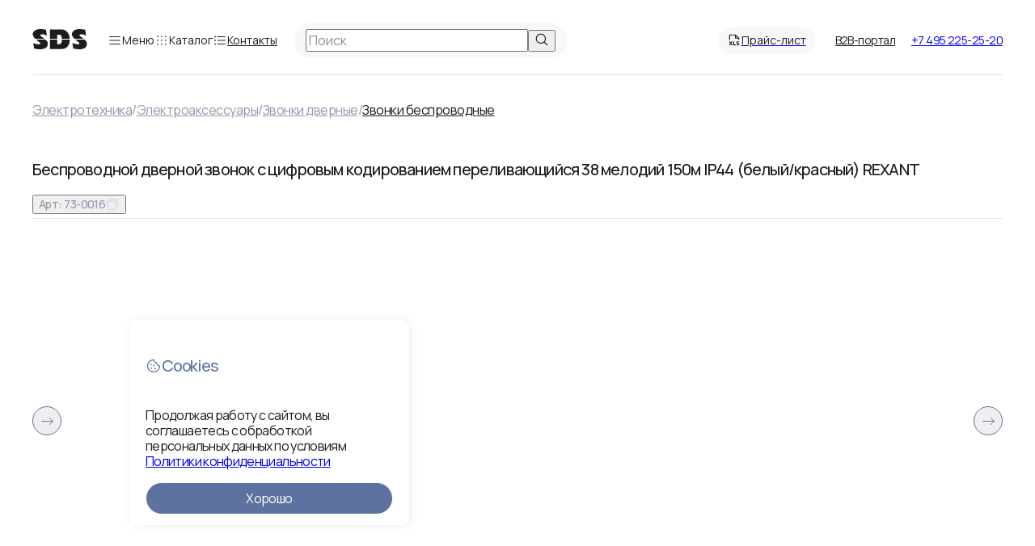

--- FILE ---
content_type: text/html; charset=utf-8
request_url: https://www.sds-group.ru/product/besprovodnoy-dvernoy-zvonok-c-tsifrovim-kodirovaniem-perelivayuschiysya-38-melodiy-150m-ip44-beliy-krasniy-rexant-28553/
body_size: 32641
content:
<!DOCTYPE html><html lang="ru-RU" itemScope="" itemType="http://schema.org/WPHeader"><head><meta charSet="utf-8"/><meta name="viewport" content="width=device-width, initial-scale=1, maximum-scale=1"/><link rel="stylesheet" href="/_next/static/css/ebe350b753eb21e4.css" data-precedence="next"/><link rel="stylesheet" href="/_next/static/css/bb75ec8f7f7fbc8a.css" data-precedence="next"/><link rel="stylesheet" href="/_next/static/css/ee7416e72a506c51.css" data-precedence="next"/><link rel="stylesheet" href="/_next/static/css/ee0e9b8691069d78.css" data-precedence="next"/><link rel="stylesheet" href="/_next/static/css/c68763f5eb51909e.css" data-precedence="next"/><link rel="stylesheet" href="/_next/static/css/6f3569d7869a3d5b.css" data-precedence="next"/><link rel="stylesheet" href="/_next/static/css/64421e1c49a91200.css" data-precedence="next"/><link rel="stylesheet" href="/_next/static/css/1dffac0ef2a7e871.css" data-precedence="next"/><link rel="stylesheet" href="/_next/static/css/690d0e24a5fcc0b3.css" data-precedence="next"/><link rel="preload" as="script" fetchPriority="low" href="/_next/static/chunks/webpack-85c2b51b2f2356e6.js"/><script src="/_next/static/chunks/52774a7f-04e195f9b667b2ca.js" async=""></script><script src="/_next/static/chunks/4bd1b696-20f3a3cfe47c7c03.js" async=""></script><script src="/_next/static/chunks/1993-2a7c14f85bb2a5ee.js" async=""></script><script src="/_next/static/chunks/main-app-3f8801afc72de94e.js" async=""></script><script src="/_next/static/chunks/app/global-error-168c6de05498f57c.js" async=""></script><script src="/_next/static/chunks/4724-ce79ce832f9857cc.js" async=""></script><script src="/_next/static/chunks/9499-129145933762774d.js" async=""></script><script src="/_next/static/chunks/6874-20e085a45a182204.js" async=""></script><script src="/_next/static/chunks/7260-b5de9536320b5a7f.js" async=""></script><script src="/_next/static/chunks/8220-7847ed985907c4c9.js" async=""></script><script src="/_next/static/chunks/3848-622af71bfa21d878.js" async=""></script><script src="/_next/static/chunks/app/layout-07ce5e7d9c0962af.js" async=""></script><script src="/_next/static/chunks/c16f53c3-147983a54346ab9d.js" async=""></script><script src="/_next/static/chunks/5501-770662fbc5471e4a.js" async=""></script><script src="/_next/static/chunks/1870-de410388ba537adc.js" async=""></script><script src="/_next/static/chunks/4698-975a54d8cd4072b8.js" async=""></script><script src="/_next/static/chunks/2262-f224ac1470d0a057.js" async=""></script><script src="/_next/static/chunks/3230-ab899a30546f3b6b.js" async=""></script><script src="/_next/static/chunks/9000-1cc670f9925c1570.js" async=""></script><script src="/_next/static/chunks/app/product/%5Bslug%5D/page-e2f0fe627e27d2fd.js" async=""></script><script src="/_next/static/chunks/app/not-found-51efc7d3136fa51c.js" async=""></script><link rel="preload" href="https://api-maps.yandex.ru/v3/?apikey=0d8b9954-52f0-44b1-a9b1-d061ca9bffb8&amp;lang=ru_RU" as="script"/><meta name="next-size-adjust" content=""/><meta name="theme-color" content="#ffffff"/><title>SDS LLC – поставка электротехники и светотехники, кабельно-проводниковая продукция. Кабельная компания СДС предлагает широкий ассортимент</title><meta name="description" content="SDS LLC – поставка электротехники и светотехники, кабельно-проводниковая продукция, кабельная компания предлагает широкий ассортимент"/><meta name="keywords" content="кабельная компания, кабельно проводниковая продукция"/><meta name="google-site-verification" content="K2rdx3PlzeZbbgKInylVN8Dp4ZOxXALdkCLPeWCB8k8"/><meta property="og:title" content="SDS LLC – поставка электротехники и светотехники, кабельно-проводниковая продукция. Кабельная компания СДС предлагает широкий ассортимент"/><meta property="og:description" content="SDS LLC – поставка электротехники и светотехники, кабельно-проводниковая продукция, кабельная компания предлагает широкий ассортимент"/><meta property="og:url" content="https://www.sds-group.ru/"/><meta property="og:image" content="https://www.sds-group.ru/images/logo-big.jpg"/><meta property="og:type" content="article"/><meta name="twitter:card" content="summary_large_image"/><meta name="twitter:title" content="SDS LLC – поставка электротехники и светотехники, кабельно-проводниковая продукция. Кабельная компания СДС предлагает широкий ассортимент"/><meta name="twitter:description" content="SDS LLC – поставка электротехники и светотехники, кабельно-проводниковая продукция, кабельная компания предлагает широкий ассортимент"/><meta name="twitter:image" content="https://www.sds-group.ru/images/logo-big.jpg"/><link rel="icon" href="/favicon.ico" type="image/x-icon" sizes="16x16"/><link rel="icon" href="/favicon.svg" type="image/svg+xml"/><link rel="icon" href="/image/favicon/favicon-32x32.png" sizes="32x32" type="image/png"/><link rel="icon" href="/image/favicon/favicon-16x16.png" sizes="16x16" type="image/png"/><link rel="apple-touch-icon" href="/image/favicon/apple-touch-icon.png" sizes="180x180" type="image/png"/><link rel="mask-icon" href="/image/favicon/safari-pinned-tab.svg" color="#2d89ef"/><script>document.querySelectorAll('body link[rel="icon"], body link[rel="apple-touch-icon"]').forEach(el => document.head.appendChild(el))</script><meta name="sentry-trace" content="93bc57119ad571a26c2232cae3645e2b-b65b65e9942c2b0e-1"/><meta name="baggage" content="sentry-environment=production,sentry-public_key=14588b6e53e53aff8f54eda4a05ddb50,sentry-trace_id=93bc57119ad571a26c2232cae3645e2b,sentry-org_id=567641,sentry-transaction=GET%20%2Fproduct%2F%5Bslug%5D,sentry-sampled=true,sentry-sample_rand=0.9822278563904345,sentry-sample_rate=1"/><script src="/_next/static/chunks/polyfills-42372ed130431b0a.js" noModule=""></script></head><body class="__className_2a56c8 antialiased"><noscript><iframe src="https://www.googletagmanager.com/ns.html?id=GTM-KTT934Z4" height="0" width="0" style="display:none;visibility:hidden" title="Google Tag Manager"></iframe></noscript><script>(self.__next_s=self.__next_s||[]).push(["https://api-maps.yandex.ru/v3/?apikey=0d8b9954-52f0-44b1-a9b1-d061ca9bffb8&lang=ru_RU",{}])</script><div class="page-content_page__aExdx page-content_pageBottomPadding__DzQ5_ product-page_page__rk0lR"><a class="go-back_goBack__4TBrY page-content_goBack__pAtGk page-content_showBelowDesktop__VLTi8" href="/catalog/zvonki-dvernye/"><svg xmlns="http://www.w3.org/2000/svg" width="23" height="23" viewBox="0 0 23 23" fill="none"><path d="M14.7865 7.11991L19.1675 11.5009M19.1675 11.5009L14.7865 15.9136M19.1675 11.5009L4.92939 11.5009" stroke="white" stroke-linecap="round" stroke-linejoin="round"></path></svg><span>Назад</span></a><div class="breadcrumbs_breadcrumbs__KcZOC page-content_breadcrumbs__XgGhg page-content_hideBelowDesktop__ffwHr"><a href="/catalog/elektrotehnika/">Электротехника</a><span>/</span><a href="/catalog/elektroaksessuary/">Электроаксессуары</a><span>/</span><a href="/catalog/zvonki-dvernye/">Звонки дверные</a><span>/</span><a href="/catalog/zvonki-besprovodnye/">Звонки беспроводные</a></div><div class="product-page_content__eqCI0"><div class="product-page_productPage__Q8Iyh"><div><div class="product-page_mainInfo__9_We0"><h3 class="product-page_productPage__leftTitle__Xv5zy">Беспроводной дверной звонок c цифровым кодированием переливающийся 38 мелодий 150м IP44 (белый/красный) REXANT</h3><div class="product-page_productPage__leftInfo__cRq5M"><div class="product-page_productPage__leftInfoItemContainer__GX5_z"><button class="product-page_productPage__leftInfoItem__191DT"><span>Арт: <!-- -->73-0016</span></button><button class="product-page_copyIconContainer__cxoyU"><svg xmlns="http://www.w3.org/2000/svg" width="18" height="18" viewBox="0 0 18 18" fill="none"><path d="M12.9375 4.5H2.8125C2.66332 4.5 2.52024 4.55926 2.41475 4.66475C2.30926 4.77024 2.25 4.91332 2.25 5.0625V15.1875C2.25 15.3367 2.30926 15.4798 2.41475 15.5852C2.52024 15.6907 2.66332 15.75 2.8125 15.75H12.9375C13.0867 15.75 13.2298 15.6907 13.3352 15.5852C13.4407 15.4798 13.5 15.3367 13.5 15.1875V5.0625C13.5 4.91332 13.4407 4.77024 13.3352 4.66475C13.2298 4.55926 13.0867 4.5 12.9375 4.5ZM12.375 14.625H3.375V5.625H12.375V14.625ZM15.75 2.8125V12.9375C15.75 13.0867 15.6907 13.2298 15.5852 13.3352C15.4798 13.4407 15.3367 13.5 15.1875 13.5C15.0383 13.5 14.8952 13.4407 14.7898 13.3352C14.6843 13.2298 14.625 13.0867 14.625 12.9375V3.375H5.0625C4.91332 3.375 4.77024 3.31574 4.66475 3.21025C4.55926 3.10476 4.5 2.96168 4.5 2.8125C4.5 2.66332 4.55926 2.52024 4.66475 2.41475C4.77024 2.30926 4.91332 2.25 5.0625 2.25H15.1875C15.3367 2.25 15.4798 2.30926 15.5852 2.41475C15.6907 2.52024 15.75 2.66332 15.75 2.8125Z" fill="#D2D8E7"></path></svg></button></div><div class="product-page_productPage__leftInfoItemContainer__GX5_z"><span class="icon-switcher_iconSwitcher__E709C catalog-tile_actionButton__DDTuf" id="headlessui-checkbox-«Reiboutqlb»" role="checkbox" aria-checked="false" tabindex="0" data-headlessui-state=""><div class="icon-switcher_off__J89Ty"><svg xmlns="http://www.w3.org/2000/svg" width="18" height="18" viewBox="0 0 18 18" fill="none"><path d="M12.2546 3.375C12.6642 3.37466 13.0697 3.45607 13.4474 3.61448C13.825 3.77289 14.1673 4.0051 14.454 4.2975C15.0449 4.89734 15.3761 5.70553 15.3761 6.5475C15.3761 7.38948 15.0449 8.19766 14.454 8.7975L8.62652 14.6981L2.79902 8.7975C2.20816 8.19766 1.87696 7.38948 1.87696 6.5475C1.87696 5.70553 2.20816 4.89734 2.79902 4.2975C3.08595 4.00531 3.42822 3.77322 3.80585 3.61479C4.18347 3.45636 4.58888 3.37476 4.9984 3.37476C5.40791 3.37476 5.81332 3.45636 6.19095 3.61479C6.56857 3.77322 6.91084 4.00531 7.19777 4.2975L8.62652 5.76L10.0496 4.30875C10.3355 4.01287 10.6782 3.77767 11.057 3.61724C11.4359 3.4568 11.8432 3.37441 12.2546 3.375ZM12.2546 2.25C11.6953 2.24953 11.1415 2.36073 10.6257 2.5771C10.1099 2.79346 9.64251 3.11063 9.2509 3.51L8.62652 4.14L8.00215 3.51C7.61006 3.11135 7.14253 2.79473 6.62683 2.57861C6.11112 2.36249 5.55756 2.25118 4.9984 2.25118C4.43924 2.25118 3.88567 2.36249 3.36997 2.57861C2.85426 2.79473 2.38674 3.11135 1.99465 3.51C1.19695 4.32204 0.75 5.41483 0.75 6.55313C0.75 7.69142 1.19695 8.78421 1.99465 9.59625L8.62652 16.3125L15.2584 9.59625C16.0561 8.78421 16.503 7.69142 16.503 6.55313C16.503 5.41483 16.0561 4.32204 15.2584 3.51C14.8662 3.11139 14.3987 2.79472 13.883 2.57841C13.3674 2.3621 12.8138 2.25047 12.2546 2.25Z" fill="white"></path></svg></div><div class="icon-switcher_on__QROqY"><svg xmlns="http://www.w3.org/2000/svg" width="18" height="18" viewBox="0 0 18 18" fill="none"><path d="M16.8748 6.89065C16.876 7.42633 16.771 7.95692 16.5658 8.45175C16.3606 8.94657 16.0594 9.39581 15.6795 9.77347L9.40059 16.1452C9.34825 16.1983 9.28586 16.2405 9.21706 16.2693C9.14825 16.2982 9.0744 16.313 8.99981 16.313C8.92522 16.313 8.85137 16.2982 8.78256 16.2693C8.71376 16.2405 8.65137 16.1983 8.59903 16.1452L2.32012 9.77347C1.55462 9.0089 1.1242 7.97155 1.12354 6.88962C1.12288 5.8077 1.55204 4.76983 2.31661 4.00433C3.08118 3.23882 4.11852 2.8084 5.20045 2.80774C6.28237 2.80708 7.32024 3.23624 8.08575 4.00081L8.99981 4.85511L9.9202 3.998C10.4915 3.42958 11.2183 3.04316 12.009 2.8875C12.7997 2.73185 13.6188 2.81395 14.3628 3.12343C15.1069 3.43292 15.7426 3.95591 16.1897 4.62639C16.6368 5.29688 16.8752 6.08479 16.8748 6.89065Z" fill="white"></path></svg></div></span><span class="icon-switcher_iconSwitcher__E709C catalog-tile_actionButton__DDTuf catalog-tile_compare__GGX91" id="headlessui-checkbox-«Rmiboutqlb»" role="checkbox" aria-checked="false" tabindex="0" data-headlessui-state=""><div class="icon-switcher_off__J89Ty"><svg xmlns="http://www.w3.org/2000/svg" width="18" height="18" viewBox="0 0 18 18" fill="none"><path d="M4.4715 9.1875H3.06525C2.61525 9.1875 2.25 9.55275 2.25 10.0027V15.3098C2.25 15.7598 2.61525 16.125 3.06525 16.125H4.47C4.92 16.125 5.28525 15.7598 5.28525 15.3098V10.0027C5.28525 9.55275 4.92 9.1875 4.47 9.1875M9.67425 5.71875H8.2695C7.8195 5.71875 7.45425 6.084 7.45425 6.534V15.3098C7.45425 15.7598 7.81875 16.125 8.26875 16.125H9.67425C10.1243 16.125 10.4895 15.7598 10.4895 15.3098V6.534C10.4895 6.084 10.1243 5.71875 9.67425 5.71875ZM14.877 2.25H13.4722C13.0222 2.25 12.657 2.61525 12.657 3.06525V15.3098C12.657 15.7598 13.0222 16.125 13.4722 16.125H14.877C15.327 16.125 15.6923 15.7598 15.6923 15.3098V3.06525C15.6923 2.61525 15.327 2.25 14.877 2.25Z" stroke="white" stroke-width="0.975" stroke-linecap="round" stroke-linejoin="round"></path></svg></div><div class="icon-switcher_on__QROqY"><svg xmlns="http://www.w3.org/2000/svg" width="18" height="18" viewBox="0 0 14 14" fill="none"><path d="M3.47783 7.14583H2.38408C2.03408 7.14583 1.75 7.42992 1.75 7.77992V11.9076C1.75 12.2576 2.03408 12.5417 2.38408 12.5417H3.47667C3.82667 12.5417 4.11075 12.2576 4.11075 11.9076V7.77992C4.11075 7.42992 3.82667 7.14583 3.47667 7.14583M7.52442 4.44792H6.43183C6.08183 4.44792 5.79775 4.732 5.79775 5.082V11.9076C5.79775 12.2576 6.08125 12.5417 6.43125 12.5417H7.52442C7.87442 12.5417 8.1585 12.2576 8.1585 11.9076V5.082C8.1585 4.732 7.87442 4.44792 7.52442 4.44792ZM11.571 1.75H10.4784C10.1284 1.75 9.84433 2.03408 9.84433 2.38408V11.9076C9.84433 12.2576 10.1284 12.5417 10.4784 12.5417H11.571C11.921 12.5417 12.2051 12.2576 12.2051 11.9076V2.38408C12.2051 2.03408 11.921 1.75 11.571 1.75Z" fill="#B2BDD1"></path></svg></div></span></div></div><p class="product-page_productPage__leftDescription__LQEGj">Беспроводной дверной звонок предназначен для подачи звукового сигнала в жилых, служебных и общественных помещениях.
Комплект состоит из двух элементов: передающего устройства (кнопки вызова) и принимающего (динамика). Звонок обеспечивает беспроводное управление на расстоянии до 150 м, что позволяет удобно использовать его в различных зонах.
Устройство поддерживает выбор из 38 мелодий и предлагает 4 уровня громкости, которые можно настроить в зависимости от предпочтений. Приемник оснащен ярким индикатором, который переливается разными цветами.
Кнопка вызова имеет степень защиты IP44, благодаря этому подходит для использования на улице или в условиях повышенной влажности.
Дополнительной функцией является возможность сопряжения нескольких передатчиков и приемников, что расширяет сферу применения устройства. 
Динамик и кнопка вызова питаются от батареек – это исключает необходимость подключения к электрической сети и упрощает монтаж. </p><a href="#description" class="product-page_productPage__leftDescriptionLink__RE6HS">Читать полностью</a></div><div class="product-page_productPage__leftCharacteristics__fnHYD"><p class="product-page_productPage__leftCharacteristicsTitle__fmf2a">Технические характеристики</p><div class="product-page_productPage__leftCharacteristicsItem__6gBe2"><p>Серия</p><p>Беспроводной звонок </p></div><div class="product-page_productPage__leftCharacteristicsItem__6gBe2"><p>Применение</p><p>Оповещение при входе в помещение </p></div><div class="product-page_productPage__leftCharacteristicsItem__6gBe2"><p>Материал корпуса</p><p>Пластик </p></div><div class="product-page_productPage__leftCharacteristicsItem__6gBe2"><p>Степень защиты (IP)</p><p>IP20 </p></div><div class="product-page_productPage__leftCharacteristicsItem__6gBe2"><p>Цвет корпуса</p><p>Белый </p></div><a class="product-page_productPage__leftDescriptionLink__RE6HS" href="#characteristics">Показать все характеристики</a></div><div class="product-page_logisticsCharacteristics__gnyxD"><p class="product-page_productPage__leftCharacteristicsTitle__fmf2a">Логистические характеристики</p><div class="product-page_productPage__leftCharacteristicsItem__6gBe2"><p>Вес, г</p><p>142</p></div></div></div><div class="product-page_productPage__leftImageContainer__ozqbB"><div class="product-image-gallery_productImageGallery__XB9iO"><div class="product-image-gallery_productImageGallery__main__lOgdS"><div class="product-image-gallery_labels__Oo1uq"></div><div class="product-image-gallery_productImageGallery__counter__vMYEc">1<!-- -->/<!-- -->8</div><button class="product-image-gallery_productImageGallery__navigationButton__WNUkb product-image-gallery_prev__M3j2I" aria-label="Предыдущее изображение">←</button><button class="product-image-gallery_productImageGallery__navigationButton__WNUkb product-image-gallery_next__bZ8Sj" aria-label="Следующее изображение">→</button><div class="product-image-gallery_productImageGallery__viewport__W20EH"><div class="product-image-gallery_productImageGallery__container__6mfOA"><div class="product-image-gallery_productImageGallery__slide__V8L0g"><img alt="Product image 1" loading="lazy" width="610" height="610" decoding="async" data-nimg="1" class="product-image-gallery_indexImage__2_PZt" style="color:transparent" srcSet="/_next/image/?url=https%3A%2F%2Fstorage.yandexcloud.net%2Fimg-sds%2Febf820ae-5c85-4882-a5d2-735db35492cc.jpg&amp;w=640&amp;q=75 1x, /_next/image/?url=https%3A%2F%2Fstorage.yandexcloud.net%2Fimg-sds%2Febf820ae-5c85-4882-a5d2-735db35492cc.jpg&amp;w=1920&amp;q=75 2x" src="/_next/image/?url=https%3A%2F%2Fstorage.yandexcloud.net%2Fimg-sds%2Febf820ae-5c85-4882-a5d2-735db35492cc.jpg&amp;w=1920&amp;q=75"/></div><div class="product-image-gallery_productImageGallery__slide__V8L0g"><img alt="Product image 2" loading="lazy" width="610" height="610" decoding="async" data-nimg="1" class="product-image-gallery_indexImage__2_PZt" style="color:transparent" srcSet="/_next/image/?url=https%3A%2F%2Fstorage.yandexcloud.net%2Fimg-sds%2Feb22f157-93e8-49f5-badd-31d0589970f9.jpg&amp;w=640&amp;q=75 1x, /_next/image/?url=https%3A%2F%2Fstorage.yandexcloud.net%2Fimg-sds%2Feb22f157-93e8-49f5-badd-31d0589970f9.jpg&amp;w=1920&amp;q=75 2x" src="/_next/image/?url=https%3A%2F%2Fstorage.yandexcloud.net%2Fimg-sds%2Feb22f157-93e8-49f5-badd-31d0589970f9.jpg&amp;w=1920&amp;q=75"/></div><div class="product-image-gallery_productImageGallery__slide__V8L0g"><img alt="Product image 3" loading="lazy" width="610" height="610" decoding="async" data-nimg="1" class="product-image-gallery_indexImage__2_PZt" style="color:transparent" srcSet="/_next/image/?url=https%3A%2F%2Fstorage.yandexcloud.net%2Fimg-sds%2F0a2a769a-41ac-4977-8dc2-d5405df45511.jpg&amp;w=640&amp;q=75 1x, /_next/image/?url=https%3A%2F%2Fstorage.yandexcloud.net%2Fimg-sds%2F0a2a769a-41ac-4977-8dc2-d5405df45511.jpg&amp;w=1920&amp;q=75 2x" src="/_next/image/?url=https%3A%2F%2Fstorage.yandexcloud.net%2Fimg-sds%2F0a2a769a-41ac-4977-8dc2-d5405df45511.jpg&amp;w=1920&amp;q=75"/></div><div class="product-image-gallery_productImageGallery__slide__V8L0g"><img alt="Product image 4" loading="lazy" width="610" height="610" decoding="async" data-nimg="1" class="product-image-gallery_indexImage__2_PZt" style="color:transparent" srcSet="/_next/image/?url=https%3A%2F%2Fstorage.yandexcloud.net%2Fimg-sds%2F304346e7-6c43-4d37-8968-2cd88f8c1247.jpg&amp;w=640&amp;q=75 1x, /_next/image/?url=https%3A%2F%2Fstorage.yandexcloud.net%2Fimg-sds%2F304346e7-6c43-4d37-8968-2cd88f8c1247.jpg&amp;w=1920&amp;q=75 2x" src="/_next/image/?url=https%3A%2F%2Fstorage.yandexcloud.net%2Fimg-sds%2F304346e7-6c43-4d37-8968-2cd88f8c1247.jpg&amp;w=1920&amp;q=75"/></div><div class="product-image-gallery_productImageGallery__slide__V8L0g"><img alt="Product image 5" loading="lazy" width="610" height="610" decoding="async" data-nimg="1" class="product-image-gallery_indexImage__2_PZt" style="color:transparent" srcSet="/_next/image/?url=https%3A%2F%2Fstorage.yandexcloud.net%2Fimg-sds%2F1eea7ae8-80c6-4ab4-a34c-4bc44ecf1694.jpg&amp;w=640&amp;q=75 1x, /_next/image/?url=https%3A%2F%2Fstorage.yandexcloud.net%2Fimg-sds%2F1eea7ae8-80c6-4ab4-a34c-4bc44ecf1694.jpg&amp;w=1920&amp;q=75 2x" src="/_next/image/?url=https%3A%2F%2Fstorage.yandexcloud.net%2Fimg-sds%2F1eea7ae8-80c6-4ab4-a34c-4bc44ecf1694.jpg&amp;w=1920&amp;q=75"/></div><div class="product-image-gallery_productImageGallery__slide__V8L0g"><img alt="Product image 6" loading="lazy" width="610" height="610" decoding="async" data-nimg="1" class="product-image-gallery_indexImage__2_PZt" style="color:transparent" srcSet="/_next/image/?url=https%3A%2F%2Fstorage.yandexcloud.net%2Fimg-sds%2F79d75b35-1506-4753-9482-883380d1fef0.jpg&amp;w=640&amp;q=75 1x, /_next/image/?url=https%3A%2F%2Fstorage.yandexcloud.net%2Fimg-sds%2F79d75b35-1506-4753-9482-883380d1fef0.jpg&amp;w=1920&amp;q=75 2x" src="/_next/image/?url=https%3A%2F%2Fstorage.yandexcloud.net%2Fimg-sds%2F79d75b35-1506-4753-9482-883380d1fef0.jpg&amp;w=1920&amp;q=75"/></div><div class="product-image-gallery_productImageGallery__slide__V8L0g"><img alt="Product image 7" loading="lazy" width="610" height="610" decoding="async" data-nimg="1" class="product-image-gallery_indexImage__2_PZt" style="color:transparent" srcSet="/_next/image/?url=https%3A%2F%2Fstorage.yandexcloud.net%2Fimg-sds%2Fb8645f29-21e0-4b07-a81f-ed8d3475d136.jpg&amp;w=640&amp;q=75 1x, /_next/image/?url=https%3A%2F%2Fstorage.yandexcloud.net%2Fimg-sds%2Fb8645f29-21e0-4b07-a81f-ed8d3475d136.jpg&amp;w=1920&amp;q=75 2x" src="/_next/image/?url=https%3A%2F%2Fstorage.yandexcloud.net%2Fimg-sds%2Fb8645f29-21e0-4b07-a81f-ed8d3475d136.jpg&amp;w=1920&amp;q=75"/></div><div class="product-image-gallery_productImageGallery__slide__V8L0g"><img alt="Product image 8" loading="lazy" width="610" height="610" decoding="async" data-nimg="1" class="product-image-gallery_indexImage__2_PZt" style="color:transparent" srcSet="/_next/image/?url=https%3A%2F%2Fstorage.yandexcloud.net%2Fimg-sds%2Fdb7b54e3-19e7-4250-b60c-d060a534b2b5.jpg&amp;w=640&amp;q=75 1x, /_next/image/?url=https%3A%2F%2Fstorage.yandexcloud.net%2Fimg-sds%2Fdb7b54e3-19e7-4250-b60c-d060a534b2b5.jpg&amp;w=1920&amp;q=75 2x" src="/_next/image/?url=https%3A%2F%2Fstorage.yandexcloud.net%2Fimg-sds%2Fdb7b54e3-19e7-4250-b60c-d060a534b2b5.jpg&amp;w=1920&amp;q=75"/></div></div></div></div><div class="product-image-gallery_productImageGallery__thumbs__ZbZSv"><div class="product-image-gallery_productImageGallery__thumbsViewport__uvGnT"><div class="product-image-gallery_productImageGallery__thumbsContainer__IMkY4"><button class="product-image-gallery_productImageGallery__thumb__4LN8j product-image-gallery_productImageGallery__thumbSelected__9CmWG" aria-label="Перейти к изображению 1" aria-pressed="true"><img alt="Product thumbnail 1" loading="lazy" width="90" height="86" decoding="async" data-nimg="1" class="product-image-gallery_thumbsImage__H2V1W" style="color:transparent" srcSet="/_next/image/?url=https%3A%2F%2Fstorage.yandexcloud.net%2Fimg-sds%2Febf820ae-5c85-4882-a5d2-735db35492cc.jpg&amp;w=96&amp;q=75 1x, /_next/image/?url=https%3A%2F%2Fstorage.yandexcloud.net%2Fimg-sds%2Febf820ae-5c85-4882-a5d2-735db35492cc.jpg&amp;w=256&amp;q=75 2x" src="/_next/image/?url=https%3A%2F%2Fstorage.yandexcloud.net%2Fimg-sds%2Febf820ae-5c85-4882-a5d2-735db35492cc.jpg&amp;w=256&amp;q=75"/></button><button class="product-image-gallery_productImageGallery__thumb__4LN8j" aria-label="Перейти к изображению 2" aria-pressed="false"><img alt="Product thumbnail 2" loading="lazy" width="90" height="86" decoding="async" data-nimg="1" class="product-image-gallery_thumbsImage__H2V1W" style="color:transparent" srcSet="/_next/image/?url=https%3A%2F%2Fstorage.yandexcloud.net%2Fimg-sds%2Feb22f157-93e8-49f5-badd-31d0589970f9.jpg&amp;w=96&amp;q=75 1x, /_next/image/?url=https%3A%2F%2Fstorage.yandexcloud.net%2Fimg-sds%2Feb22f157-93e8-49f5-badd-31d0589970f9.jpg&amp;w=256&amp;q=75 2x" src="/_next/image/?url=https%3A%2F%2Fstorage.yandexcloud.net%2Fimg-sds%2Feb22f157-93e8-49f5-badd-31d0589970f9.jpg&amp;w=256&amp;q=75"/></button><button class="product-image-gallery_productImageGallery__thumb__4LN8j" aria-label="Перейти к изображению 3" aria-pressed="false"><img alt="Product thumbnail 3" loading="lazy" width="90" height="86" decoding="async" data-nimg="1" class="product-image-gallery_thumbsImage__H2V1W" style="color:transparent" srcSet="/_next/image/?url=https%3A%2F%2Fstorage.yandexcloud.net%2Fimg-sds%2F0a2a769a-41ac-4977-8dc2-d5405df45511.jpg&amp;w=96&amp;q=75 1x, /_next/image/?url=https%3A%2F%2Fstorage.yandexcloud.net%2Fimg-sds%2F0a2a769a-41ac-4977-8dc2-d5405df45511.jpg&amp;w=256&amp;q=75 2x" src="/_next/image/?url=https%3A%2F%2Fstorage.yandexcloud.net%2Fimg-sds%2F0a2a769a-41ac-4977-8dc2-d5405df45511.jpg&amp;w=256&amp;q=75"/></button><button class="product-image-gallery_productImageGallery__thumb__4LN8j" aria-label="Перейти к изображению 4" aria-pressed="false"><img alt="Product thumbnail 4" loading="lazy" width="90" height="86" decoding="async" data-nimg="1" class="product-image-gallery_thumbsImage__H2V1W" style="color:transparent" srcSet="/_next/image/?url=https%3A%2F%2Fstorage.yandexcloud.net%2Fimg-sds%2F304346e7-6c43-4d37-8968-2cd88f8c1247.jpg&amp;w=96&amp;q=75 1x, /_next/image/?url=https%3A%2F%2Fstorage.yandexcloud.net%2Fimg-sds%2F304346e7-6c43-4d37-8968-2cd88f8c1247.jpg&amp;w=256&amp;q=75 2x" src="/_next/image/?url=https%3A%2F%2Fstorage.yandexcloud.net%2Fimg-sds%2F304346e7-6c43-4d37-8968-2cd88f8c1247.jpg&amp;w=256&amp;q=75"/></button><button class="product-image-gallery_productImageGallery__thumb__4LN8j" aria-label="Перейти к изображению 5" aria-pressed="false"><img alt="Product thumbnail 5" loading="lazy" width="90" height="86" decoding="async" data-nimg="1" class="product-image-gallery_thumbsImage__H2V1W" style="color:transparent" srcSet="/_next/image/?url=https%3A%2F%2Fstorage.yandexcloud.net%2Fimg-sds%2F1eea7ae8-80c6-4ab4-a34c-4bc44ecf1694.jpg&amp;w=96&amp;q=75 1x, /_next/image/?url=https%3A%2F%2Fstorage.yandexcloud.net%2Fimg-sds%2F1eea7ae8-80c6-4ab4-a34c-4bc44ecf1694.jpg&amp;w=256&amp;q=75 2x" src="/_next/image/?url=https%3A%2F%2Fstorage.yandexcloud.net%2Fimg-sds%2F1eea7ae8-80c6-4ab4-a34c-4bc44ecf1694.jpg&amp;w=256&amp;q=75"/></button><button class="product-image-gallery_productImageGallery__thumb__4LN8j" aria-label="Перейти к изображению 6" aria-pressed="false"><img alt="Product thumbnail 6" loading="lazy" width="90" height="86" decoding="async" data-nimg="1" class="product-image-gallery_thumbsImage__H2V1W" style="color:transparent" srcSet="/_next/image/?url=https%3A%2F%2Fstorage.yandexcloud.net%2Fimg-sds%2F79d75b35-1506-4753-9482-883380d1fef0.jpg&amp;w=96&amp;q=75 1x, /_next/image/?url=https%3A%2F%2Fstorage.yandexcloud.net%2Fimg-sds%2F79d75b35-1506-4753-9482-883380d1fef0.jpg&amp;w=256&amp;q=75 2x" src="/_next/image/?url=https%3A%2F%2Fstorage.yandexcloud.net%2Fimg-sds%2F79d75b35-1506-4753-9482-883380d1fef0.jpg&amp;w=256&amp;q=75"/></button><button class="product-image-gallery_productImageGallery__thumb__4LN8j" aria-label="Перейти к изображению 7" aria-pressed="false"><img alt="Product thumbnail 7" loading="lazy" width="90" height="86" decoding="async" data-nimg="1" class="product-image-gallery_thumbsImage__H2V1W" style="color:transparent" srcSet="/_next/image/?url=https%3A%2F%2Fstorage.yandexcloud.net%2Fimg-sds%2Fb8645f29-21e0-4b07-a81f-ed8d3475d136.jpg&amp;w=96&amp;q=75 1x, /_next/image/?url=https%3A%2F%2Fstorage.yandexcloud.net%2Fimg-sds%2Fb8645f29-21e0-4b07-a81f-ed8d3475d136.jpg&amp;w=256&amp;q=75 2x" src="/_next/image/?url=https%3A%2F%2Fstorage.yandexcloud.net%2Fimg-sds%2Fb8645f29-21e0-4b07-a81f-ed8d3475d136.jpg&amp;w=256&amp;q=75"/></button><button class="product-image-gallery_productImageGallery__thumb__4LN8j" aria-label="Перейти к изображению 8" aria-pressed="false"><img alt="Product thumbnail 8" loading="lazy" width="90" height="86" decoding="async" data-nimg="1" class="product-image-gallery_thumbsImage__H2V1W" style="color:transparent" srcSet="/_next/image/?url=https%3A%2F%2Fstorage.yandexcloud.net%2Fimg-sds%2Fdb7b54e3-19e7-4250-b60c-d060a534b2b5.jpg&amp;w=96&amp;q=75 1x, /_next/image/?url=https%3A%2F%2Fstorage.yandexcloud.net%2Fimg-sds%2Fdb7b54e3-19e7-4250-b60c-d060a534b2b5.jpg&amp;w=256&amp;q=75 2x" src="/_next/image/?url=https%3A%2F%2Fstorage.yandexcloud.net%2Fimg-sds%2Fdb7b54e3-19e7-4250-b60c-d060a534b2b5.jpg&amp;w=256&amp;q=75"/></button></div></div></div></div></div><div><div class="product-page_priceInfo__Bmtot"><p class="product-page_productPage__leftPriceTitle__1EdII">Рекомендованная розничная цена</p><p class="product-page_productPage__leftPrice__qSkLl">1 400,50 ₽</p><div class="product-page_productPage__leftButtons__GJM19"><button class="button_button__aZ_6A button_intentPrimary__HgDcv" type="button" data-headlessui-state="">Оставить заявку</button><button class="button_button__aZ_6A button_intentSecondaryBlue__yUECW" type="button" data-headlessui-state=""><a href="/where-buy/">Где купить</a></button></div><div class="product-page_additionalText___GAwS"><p>Количество в упаковке: <!-- -->1</p><p>Наличие на складах SDS: <!-- -->904<!-- --> шт.</p></div></div><div class="product-page_brandInfo__N2Pe_"><div class="product-page_productPage__leftBrandInfo__Juu7T"><p class="product-page_productPage__leftBrandTitle__HHdTq">Бренд</p><p class="product-page_leftBrandDescription__PlJ_3">REXANT — ведущий российский производитель кабельной и электротехнической продукции с 2005 года. Качество, надежность и широкий ассортимент сделали бренд выбором телеком-компаний, госорганизаций и ритейлеров. Продукция востребована по всей России и СНГ. REXANT — партнёр, которому доверяют.</p><a href="/brands/rexant/"><p class="product-page_productPage__leftDescriptionLink__RE6HS">Подробнее о бренде</p></a></div><div class="product-page_leftBrandLogo__cnqEN"><img alt="REXANT" loading="lazy" width="85.256" height="62.5" decoding="async" data-nimg="1" style="color:transparent" src="https://storage.yandexcloud.net/asds/brand/rexant.svg"/></div></div><div class="service_infoService__d7kV5"><p>Сервисные центры и гарантия</p><ul><li>Гарантия 1 год</li><li>Гарантийное обслуживание</li><li>Сервисные центры по всей России</li></ul><p><a href="/service-centers/"><button class="button_button__aZ_6A button_intentSecondaryBlue__yUECW service_button__OFAvb" type="button" data-headlessui-state="">Подробнее о сервисных центрах</button></a></p></div></div><div></div><div><div class="product-page_tabsSection__uDahq"><a href="#description" class="product-page_tabItem__rB8rw">Описание</a><a href="#characteristics" class="product-page_tabItem__rB8rw">Характеристики</a><a href="#documents" class="product-page_tabItem__rB8rw">Документы</a><a href="#analogs" class="product-page_tabItem__rB8rw">Аналоги</a></div><div class="product-page_tabInfo__GRXMY"><div id="description"><p class="product-page_tabInfoTitle__WEgpt">Описание</p><p class="product-page_tabInfoDescription__UDrFp">Беспроводной дверной звонок предназначен для подачи звукового сигнала в жилых, служебных и общественных помещениях.
Комплект состоит из двух элементов: передающего устройства (кнопки вызова) и принимающего (динамика). Звонок обеспечивает беспроводное управление на расстоянии до 150 м, что позволяет удобно использовать его в различных зонах.
Устройство поддерживает выбор из 38 мелодий и предлагает 4 уровня громкости, которые можно настроить в зависимости от предпочтений. Приемник оснащен ярким индикатором, который переливается разными цветами.
Кнопка вызова имеет степень защиты IP44, благодаря этому подходит для использования на улице или в условиях повышенной влажности.
Дополнительной функцией является возможность сопряжения нескольких передатчиков и приемников, что расширяет сферу применения устройства. 
Динамик и кнопка вызова питаются от батареек – это исключает необходимость подключения к электрической сети и упрощает монтаж. </p></div><div id="characteristics" class="product-page_tabCharacteristics__Mod5O"><p class="product-page_tabInfoTitle__WEgpt">Технические характеристики</p><div class="product-page_productPage__leftCharacteristicsItem__6gBe2"><p>Серия</p><p><span>Беспроводной звонок<!-- --> </span></p></div><div class="product-page_productPage__leftCharacteristicsItem__6gBe2"><p>Применение</p><p><span>Оповещение при входе в помещение<!-- --> </span></p></div><div class="product-page_productPage__leftCharacteristicsItem__6gBe2"><p>Материал корпуса</p><p><span>Пластик<!-- --> </span></p></div><div class="product-page_productPage__leftCharacteristicsItem__6gBe2"><p>Степень защиты (IP)</p><p><span>IP20<!-- --> </span></p></div><div class="product-page_productPage__leftCharacteristicsItem__6gBe2"><p>Цвет корпуса</p><p><span>Белый<!-- --> </span></p></div><div class="product-page_productPage__leftCharacteristicsItem__6gBe2"><p>Питание от батареек</p><p><span>ДА<!-- --> </span></p></div><div class="product-page_productPage__leftCharacteristicsItem__6gBe2"><p>Номинальное напряжение</p><p><span>4,5<!-- --> <!-- -->В</span></p></div><div class="product-page_productPage__leftCharacteristicsItem__6gBe2"><p>Способ монтажа</p><p><span>Открытой установки<!-- --> </span></p></div><div class="product-page_productPage__leftCharacteristicsItem__6gBe2"><p>Тип тока</p><p><span>DC (постоян.)<!-- --> </span></p></div><div class="product-page_productPage__leftCharacteristicsItem__6gBe2"><p>Беспроводной</p><p><span>ДА<!-- --> </span></p></div><div class="product-page_productPage__leftCharacteristicsItem__6gBe2"><p>Количество встроенных мелодий вызова</p><p><span>38<!-- --> <!-- -->штук</span></p></div><div class="product-page_productPage__leftCharacteristicsItem__6gBe2"><p>Регулировка громкости звука</p><p><span>ДА<!-- --> </span></p></div><div class="product-page_productPage__leftCharacteristicsItem__6gBe2"><p>Светодиодная индикация</p><p><span>Нет<!-- --> </span></p></div><div class="product-page_productPage__leftCharacteristicsItem__6gBe2"><p>Элемент питания звонка</p><p><span>ААА х 3<!-- --> </span></p></div><div class="product-page_productPage__leftCharacteristicsItem__6gBe2"><p>Элемент питания кнопки</p><p><span>CR2032 х 1<!-- --> </span></p></div><div class="product-page_productPage__leftCharacteristicsItem__6gBe2"><p>Макс. дальность действия</p><p><span>150<!-- --> <!-- -->м</span></p></div><div class="product-page_productPage__leftCharacteristicsItem__6gBe2"><p>Количество звонковых кнопок</p><p><span>1<!-- --> <!-- -->штук</span></p></div><div class="product-page_productPage__leftCharacteristicsItem__6gBe2"><p>Встроенная батарея</p><p><span>Нет<!-- --> </span></p></div><div class="product-page_productPage__leftCharacteristicsItem__6gBe2"><p>Степень защиты IP кнопки</p><p><span>IP44<!-- --> </span></p></div></div><div class="product-page_tabCharacteristics__Mod5O"><p class="product-page_tabInfoTitle__WEgpt">Технические характеристики ETIM</p><div class="product-page_productPage__leftCharacteristicsItem__6gBe2"><p>Степень защиты (IP)</p><p><span>IP20<!-- --> </span></p></div><div class="product-page_productPage__leftCharacteristicsItem__6gBe2"><p>Питание от батареек</p><p><span>Да</span></p></div><div class="product-page_productPage__leftCharacteristicsItem__6gBe2"><p>Цвет корпуса</p><p><span>Белый<!-- --> </span></p></div><div class="product-page_productPage__leftCharacteristicsItem__6gBe2"><p>Материал корпуса</p><p><span>Пластик<!-- --> </span></p></div><div class="product-page_productPage__leftCharacteristicsItem__6gBe2"><p>Способ монтажа</p><p><span>Открытой установки<!-- --> </span></p></div><div class="product-page_productPage__leftCharacteristicsItem__6gBe2"><p>Номин. напряжение</p><p><span>4.5<!-- --> <!-- -->В</span></p></div><div class="product-page_productPage__leftCharacteristicsItem__6gBe2"><p>Модульное исполнение</p><p><span>Нет</span></p></div><div class="product-page_productPage__leftCharacteristicsItem__6gBe2"><p>Тип тока</p><p><span>DC (постоян.)<!-- --> </span></p></div><div class="product-page_productPage__leftCharacteristicsItem__6gBe2"><p>Беспроводной</p><p><span>Да</span></p></div><div class="product-page_productPage__leftCharacteristicsItem__6gBe2"><p>Громкость звука</p><p><span>110<!-- --> <!-- -->дБ</span></p></div><div class="product-page_productPage__leftCharacteristicsItem__6gBe2"><p>Встроенная батарея</p><p><span>Нет</span></p></div><div class="product-page_productPage__leftCharacteristicsItem__6gBe2"><p>Макс. дальность действия</p><p><span>150<!-- --> <!-- -->м</span></p></div><div class="product-page_productPage__leftCharacteristicsItem__6gBe2"><p>Степень защиты IP кнопки</p><p><span>IP44<!-- --> </span></p></div></div><div id="documents" class="product-page_tabFiles__mDBWY"><p class="product-page_tabInfoTitle__WEgpt">Документы</p><div class="product-page_filesList__UHq9V"><a href="https://storage.yandexcloud.net/file-certificates/5561bda8-28a7-4258-8a80-695c105a16cc.pdf"><div class="product-page_fileItem__u65h9"><svg xmlns="http://www.w3.org/2000/svg" width="24" height="24" viewBox="0 0 24 24" fill="none" class="product-page_fileItemIcon__Kbx_b"><path d="M21 14.25C21 14.4489 20.921 14.6397 20.7803 14.7803C20.6397 14.921 20.4489 15 20.25 15H18V16.5H19.5C19.6989 16.5 19.8897 16.579 20.0303 16.7197C20.171 16.8603 20.25 17.0511 20.25 17.25C20.25 17.4489 20.171 17.6397 20.0303 17.7803C19.8897 17.921 19.6989 18 19.5 18H18V19.5C18 19.6989 17.921 19.8897 17.7803 20.0303C17.6397 20.171 17.4489 20.25 17.25 20.25C17.0511 20.25 16.8603 20.171 16.7197 20.0303C16.579 19.8897 16.5 19.6989 16.5 19.5V14.25C16.5 14.0511 16.579 13.8603 16.7197 13.7197C16.8603 13.579 17.0511 13.5 17.25 13.5H20.25C20.4489 13.5 20.6397 13.579 20.7803 13.7197C20.921 13.8603 21 14.0511 21 14.25ZM8.625 16.125C8.625 16.8212 8.34844 17.4889 7.85616 17.9812C7.36387 18.4734 6.69619 18.75 6 18.75H5.25V19.5C5.25 19.6989 5.17098 19.8897 5.03033 20.0303C4.88968 20.171 4.69891 20.25 4.5 20.25C4.30109 20.25 4.11032 20.171 3.96967 20.0303C3.82902 19.8897 3.75 19.6989 3.75 19.5V14.25C3.75 14.0511 3.82902 13.8603 3.96967 13.7197C4.11032 13.579 4.30109 13.5 4.5 13.5H6C6.69619 13.5 7.36387 13.7766 7.85616 14.2688C8.34844 14.7611 8.625 15.4288 8.625 16.125ZM7.125 16.125C7.125 15.8266 7.00647 15.5405 6.7955 15.3295C6.58452 15.1185 6.29837 15 6 15H5.25V17.25H6C6.29837 17.25 6.58452 17.1315 6.7955 16.9205C7.00647 16.7095 7.125 16.4234 7.125 16.125ZM15.375 16.875C15.375 17.7701 15.0194 18.6285 14.3865 19.2615C13.7535 19.8944 12.8951 20.25 12 20.25H10.5C10.3011 20.25 10.1103 20.171 9.96967 20.0303C9.82902 19.8897 9.75 19.6989 9.75 19.5V14.25C9.75 14.0511 9.82902 13.8603 9.96967 13.7197C10.1103 13.579 10.3011 13.5 10.5 13.5H12C12.8951 13.5 13.7535 13.8556 14.3865 14.4885C15.0194 15.1215 15.375 15.9799 15.375 16.875ZM13.875 16.875C13.875 16.3777 13.6775 15.9008 13.3258 15.5492C12.9742 15.1975 12.4973 15 12 15H11.25V18.75H12C12.4973 18.75 12.9742 18.5525 13.3258 18.2008C13.6775 17.8492 13.875 17.3723 13.875 16.875ZM3.75 10.5V3.75C3.75 3.35218 3.90804 2.97064 4.18934 2.68934C4.47064 2.40804 4.85218 2.25 5.25 2.25H14.25C14.3485 2.24992 14.4461 2.26926 14.5371 2.3069C14.6282 2.34454 14.7109 2.39975 14.7806 2.46938L20.0306 7.71938C20.1003 7.78908 20.1555 7.87182 20.1931 7.96286C20.2307 8.05391 20.2501 8.15148 20.25 8.25V10.5C20.25 10.6989 20.171 10.8897 20.0303 11.0303C19.8897 11.171 19.6989 11.25 19.5 11.25C19.3011 11.25 19.1103 11.171 18.9697 11.0303C18.829 10.8897 18.75 10.6989 18.75 10.5V9H14.25C14.0511 9 13.8603 8.92098 13.7197 8.78033C13.579 8.63968 13.5 8.44891 13.5 8.25V3.75H5.25V10.5C5.25 10.6989 5.17098 10.8897 5.03033 11.0303C4.88968 11.171 4.69891 11.25 4.5 11.25C4.30109 11.25 4.11032 11.171 3.96967 11.0303C3.82902 10.8897 3.75 10.6989 3.75 10.5ZM15 7.5H17.6897L15 4.81031V7.5Z" fill="#5E729F"></path></svg><p class="product-page_fileItemName__JmsNG">ЕАЭС N RU Д-CN.РА01.В.14962/21</p></div></a><a href="https://storage.yandexcloud.net/file-certificates/34a0b263-892e-4889-8de8-34c913b0d485.pdf"><div class="product-page_fileItem__u65h9"><svg xmlns="http://www.w3.org/2000/svg" width="24" height="24" viewBox="0 0 24 24" fill="none" class="product-page_fileItemIcon__Kbx_b"><path d="M21 14.25C21 14.4489 20.921 14.6397 20.7803 14.7803C20.6397 14.921 20.4489 15 20.25 15H18V16.5H19.5C19.6989 16.5 19.8897 16.579 20.0303 16.7197C20.171 16.8603 20.25 17.0511 20.25 17.25C20.25 17.4489 20.171 17.6397 20.0303 17.7803C19.8897 17.921 19.6989 18 19.5 18H18V19.5C18 19.6989 17.921 19.8897 17.7803 20.0303C17.6397 20.171 17.4489 20.25 17.25 20.25C17.0511 20.25 16.8603 20.171 16.7197 20.0303C16.579 19.8897 16.5 19.6989 16.5 19.5V14.25C16.5 14.0511 16.579 13.8603 16.7197 13.7197C16.8603 13.579 17.0511 13.5 17.25 13.5H20.25C20.4489 13.5 20.6397 13.579 20.7803 13.7197C20.921 13.8603 21 14.0511 21 14.25ZM8.625 16.125C8.625 16.8212 8.34844 17.4889 7.85616 17.9812C7.36387 18.4734 6.69619 18.75 6 18.75H5.25V19.5C5.25 19.6989 5.17098 19.8897 5.03033 20.0303C4.88968 20.171 4.69891 20.25 4.5 20.25C4.30109 20.25 4.11032 20.171 3.96967 20.0303C3.82902 19.8897 3.75 19.6989 3.75 19.5V14.25C3.75 14.0511 3.82902 13.8603 3.96967 13.7197C4.11032 13.579 4.30109 13.5 4.5 13.5H6C6.69619 13.5 7.36387 13.7766 7.85616 14.2688C8.34844 14.7611 8.625 15.4288 8.625 16.125ZM7.125 16.125C7.125 15.8266 7.00647 15.5405 6.7955 15.3295C6.58452 15.1185 6.29837 15 6 15H5.25V17.25H6C6.29837 17.25 6.58452 17.1315 6.7955 16.9205C7.00647 16.7095 7.125 16.4234 7.125 16.125ZM15.375 16.875C15.375 17.7701 15.0194 18.6285 14.3865 19.2615C13.7535 19.8944 12.8951 20.25 12 20.25H10.5C10.3011 20.25 10.1103 20.171 9.96967 20.0303C9.82902 19.8897 9.75 19.6989 9.75 19.5V14.25C9.75 14.0511 9.82902 13.8603 9.96967 13.7197C10.1103 13.579 10.3011 13.5 10.5 13.5H12C12.8951 13.5 13.7535 13.8556 14.3865 14.4885C15.0194 15.1215 15.375 15.9799 15.375 16.875ZM13.875 16.875C13.875 16.3777 13.6775 15.9008 13.3258 15.5492C12.9742 15.1975 12.4973 15 12 15H11.25V18.75H12C12.4973 18.75 12.9742 18.5525 13.3258 18.2008C13.6775 17.8492 13.875 17.3723 13.875 16.875ZM3.75 10.5V3.75C3.75 3.35218 3.90804 2.97064 4.18934 2.68934C4.47064 2.40804 4.85218 2.25 5.25 2.25H14.25C14.3485 2.24992 14.4461 2.26926 14.5371 2.3069C14.6282 2.34454 14.7109 2.39975 14.7806 2.46938L20.0306 7.71938C20.1003 7.78908 20.1555 7.87182 20.1931 7.96286C20.2307 8.05391 20.2501 8.15148 20.25 8.25V10.5C20.25 10.6989 20.171 10.8897 20.0303 11.0303C19.8897 11.171 19.6989 11.25 19.5 11.25C19.3011 11.25 19.1103 11.171 18.9697 11.0303C18.829 10.8897 18.75 10.6989 18.75 10.5V9H14.25C14.0511 9 13.8603 8.92098 13.7197 8.78033C13.579 8.63968 13.5 8.44891 13.5 8.25V3.75H5.25V10.5C5.25 10.6989 5.17098 10.8897 5.03033 11.0303C4.88968 11.171 4.69891 11.25 4.5 11.25C4.30109 11.25 4.11032 11.171 3.96967 11.0303C3.82902 10.8897 3.75 10.6989 3.75 10.5ZM15 7.5H17.6897L15 4.81031V7.5Z" fill="#5E729F"></path></svg><p class="product-page_fileItemName__JmsNG">ЕАЭС N RU Д-CN.РА01.В.70606/21</p></div></a><a href="https://storage.yandexcloud.net/sds-manual/1bb4d19d-8115-4be3-926e-f6211507b8de.pdf"><div class="product-page_fileItem__u65h9"><svg xmlns="http://www.w3.org/2000/svg" width="24" height="24" viewBox="0 0 24 24" fill="none" class="product-page_fileItemIcon__Kbx_b"><path d="M21 14.25C21 14.4489 20.921 14.6397 20.7803 14.7803C20.6397 14.921 20.4489 15 20.25 15H18V16.5H19.5C19.6989 16.5 19.8897 16.579 20.0303 16.7197C20.171 16.8603 20.25 17.0511 20.25 17.25C20.25 17.4489 20.171 17.6397 20.0303 17.7803C19.8897 17.921 19.6989 18 19.5 18H18V19.5C18 19.6989 17.921 19.8897 17.7803 20.0303C17.6397 20.171 17.4489 20.25 17.25 20.25C17.0511 20.25 16.8603 20.171 16.7197 20.0303C16.579 19.8897 16.5 19.6989 16.5 19.5V14.25C16.5 14.0511 16.579 13.8603 16.7197 13.7197C16.8603 13.579 17.0511 13.5 17.25 13.5H20.25C20.4489 13.5 20.6397 13.579 20.7803 13.7197C20.921 13.8603 21 14.0511 21 14.25ZM8.625 16.125C8.625 16.8212 8.34844 17.4889 7.85616 17.9812C7.36387 18.4734 6.69619 18.75 6 18.75H5.25V19.5C5.25 19.6989 5.17098 19.8897 5.03033 20.0303C4.88968 20.171 4.69891 20.25 4.5 20.25C4.30109 20.25 4.11032 20.171 3.96967 20.0303C3.82902 19.8897 3.75 19.6989 3.75 19.5V14.25C3.75 14.0511 3.82902 13.8603 3.96967 13.7197C4.11032 13.579 4.30109 13.5 4.5 13.5H6C6.69619 13.5 7.36387 13.7766 7.85616 14.2688C8.34844 14.7611 8.625 15.4288 8.625 16.125ZM7.125 16.125C7.125 15.8266 7.00647 15.5405 6.7955 15.3295C6.58452 15.1185 6.29837 15 6 15H5.25V17.25H6C6.29837 17.25 6.58452 17.1315 6.7955 16.9205C7.00647 16.7095 7.125 16.4234 7.125 16.125ZM15.375 16.875C15.375 17.7701 15.0194 18.6285 14.3865 19.2615C13.7535 19.8944 12.8951 20.25 12 20.25H10.5C10.3011 20.25 10.1103 20.171 9.96967 20.0303C9.82902 19.8897 9.75 19.6989 9.75 19.5V14.25C9.75 14.0511 9.82902 13.8603 9.96967 13.7197C10.1103 13.579 10.3011 13.5 10.5 13.5H12C12.8951 13.5 13.7535 13.8556 14.3865 14.4885C15.0194 15.1215 15.375 15.9799 15.375 16.875ZM13.875 16.875C13.875 16.3777 13.6775 15.9008 13.3258 15.5492C12.9742 15.1975 12.4973 15 12 15H11.25V18.75H12C12.4973 18.75 12.9742 18.5525 13.3258 18.2008C13.6775 17.8492 13.875 17.3723 13.875 16.875ZM3.75 10.5V3.75C3.75 3.35218 3.90804 2.97064 4.18934 2.68934C4.47064 2.40804 4.85218 2.25 5.25 2.25H14.25C14.3485 2.24992 14.4461 2.26926 14.5371 2.3069C14.6282 2.34454 14.7109 2.39975 14.7806 2.46938L20.0306 7.71938C20.1003 7.78908 20.1555 7.87182 20.1931 7.96286C20.2307 8.05391 20.2501 8.15148 20.25 8.25V10.5C20.25 10.6989 20.171 10.8897 20.0303 11.0303C19.8897 11.171 19.6989 11.25 19.5 11.25C19.3011 11.25 19.1103 11.171 18.9697 11.0303C18.829 10.8897 18.75 10.6989 18.75 10.5V9H14.25C14.0511 9 13.8603 8.92098 13.7197 8.78033C13.579 8.63968 13.5 8.44891 13.5 8.25V3.75H5.25V10.5C5.25 10.6989 5.17098 10.8897 5.03033 11.0303C4.88968 11.171 4.69891 11.25 4.5 11.25C4.30109 11.25 4.11032 11.171 3.96967 11.0303C3.82902 10.8897 3.75 10.6989 3.75 10.5ZM15 7.5H17.6897L15 4.81031V7.5Z" fill="#5E729F"></path></svg><p class="product-page_fileItemName__JmsNG">73-0016_Manual</p></div></a></div></div><div id="analogs" class="product-page_tabAnalogs__ZCF3F"><p class="product-page_tabInfoTitle__WEgpt">Аналоги</p><div class="container_fatherContainer__Zlf2y product-carousel-small_parent__eWZ29"><div class="container_topBar__anK6I"><h2></h2><div class="pagination_paginationShort__kU3Rl"><span>0<!-- --> / <!-- -->0</span><div><button class="pagination_circle___5Tz_ pagination_clickable__XNUzW pagination_arrow__U7HlJ pagination_leftArrow__EUbi5" type="button" data-headlessui-state=""><svg xmlns="http://www.w3.org/2000/svg" width="23" height="23" viewBox="0 0 23 23" fill="none"><path d="M14.7865 7.11991L19.1675 11.5009M19.1675 11.5009L14.7865 15.9136M19.1675 11.5009L4.92939 11.5009" stroke="white" stroke-linecap="round" stroke-linejoin="round"></path></svg></button><button class="pagination_circle___5Tz_ pagination_clickable__XNUzW pagination_arrow__U7HlJ pagination_disabled__lp6_X" type="button" data-headlessui-state=""><svg xmlns="http://www.w3.org/2000/svg" width="23" height="23" viewBox="0 0 23 23" fill="none"><path d="M14.7865 7.11991L19.1675 11.5009M19.1675 11.5009L14.7865 15.9136M19.1675 11.5009L4.92939 11.5009" stroke="white" stroke-linecap="round" stroke-linejoin="round"></path></svg></button></div></div></div><div class="container_containerWithScroll__kBhQm product-carousel-small_container__NDyRx"><div class="container_scrollableContainer__i5Ck5"><div><div class="catalog-tile_body__HPX5F"><div class="catalog-tile_content__ltoQu"><div class="catalog-tile_imageNameBlock__zPnZB"><div class="catalog-tile_imageArticleBlock__Wxqe4"><div class="catalog-tile_imageCarousel__57pMH"><div class="catalog-tile_embla__fXrPC"><div><img alt="product-image-0" loading="lazy" width="280" height="280" decoding="async" data-nimg="1" class="catalog-tile_image__O0BGI" style="color:transparent" srcSet="/_next/image/?url=https%3A%2F%2Fstorage.yandexcloud.net%2Fimg-sds%2F75f0a9f5-ad0a-4d08-bfcd-9ee71a21d7bc.jpg&amp;w=384&amp;q=75 1x, /_next/image/?url=https%3A%2F%2Fstorage.yandexcloud.net%2Fimg-sds%2F75f0a9f5-ad0a-4d08-bfcd-9ee71a21d7bc.jpg&amp;w=640&amp;q=75 2x" src="/_next/image/?url=https%3A%2F%2Fstorage.yandexcloud.net%2Fimg-sds%2F75f0a9f5-ad0a-4d08-bfcd-9ee71a21d7bc.jpg&amp;w=640&amp;q=75"/><img alt="product-image-1" loading="lazy" width="280" height="280" decoding="async" data-nimg="1" class="catalog-tile_image__O0BGI" style="color:transparent" srcSet="/_next/image/?url=https%3A%2F%2Fstorage.yandexcloud.net%2Fimg-sds%2Fdc15433d-3d56-49a1-aa2a-962b611d6bc9.jpg&amp;w=384&amp;q=75 1x, /_next/image/?url=https%3A%2F%2Fstorage.yandexcloud.net%2Fimg-sds%2Fdc15433d-3d56-49a1-aa2a-962b611d6bc9.jpg&amp;w=640&amp;q=75 2x" src="/_next/image/?url=https%3A%2F%2Fstorage.yandexcloud.net%2Fimg-sds%2Fdc15433d-3d56-49a1-aa2a-962b611d6bc9.jpg&amp;w=640&amp;q=75"/><img alt="product-image-2" loading="lazy" width="280" height="280" decoding="async" data-nimg="1" class="catalog-tile_image__O0BGI" style="color:transparent" srcSet="/_next/image/?url=https%3A%2F%2Fstorage.yandexcloud.net%2Fimg-sds%2F6c6324c1-7fc7-405b-b0e1-b43b201ef952.jpg&amp;w=384&amp;q=75 1x, /_next/image/?url=https%3A%2F%2Fstorage.yandexcloud.net%2Fimg-sds%2F6c6324c1-7fc7-405b-b0e1-b43b201ef952.jpg&amp;w=640&amp;q=75 2x" src="/_next/image/?url=https%3A%2F%2Fstorage.yandexcloud.net%2Fimg-sds%2F6c6324c1-7fc7-405b-b0e1-b43b201ef952.jpg&amp;w=640&amp;q=75"/><img alt="product-image-3" loading="lazy" width="280" height="280" decoding="async" data-nimg="1" class="catalog-tile_image__O0BGI" style="color:transparent" srcSet="/_next/image/?url=https%3A%2F%2Fstorage.yandexcloud.net%2Fimg-sds%2F16ebd919-2491-4432-96b0-9979cd10103e.jpg&amp;w=384&amp;q=75 1x, /_next/image/?url=https%3A%2F%2Fstorage.yandexcloud.net%2Fimg-sds%2F16ebd919-2491-4432-96b0-9979cd10103e.jpg&amp;w=640&amp;q=75 2x" src="/_next/image/?url=https%3A%2F%2Fstorage.yandexcloud.net%2Fimg-sds%2F16ebd919-2491-4432-96b0-9979cd10103e.jpg&amp;w=640&amp;q=75"/><img alt="product-image-4" loading="lazy" width="280" height="280" decoding="async" data-nimg="1" class="catalog-tile_image__O0BGI" style="color:transparent" srcSet="/_next/image/?url=https%3A%2F%2Fstorage.yandexcloud.net%2Fimg-sds%2F2d87082d-1781-49d1-871b-2103e19f94f7.jpg&amp;w=384&amp;q=75 1x, /_next/image/?url=https%3A%2F%2Fstorage.yandexcloud.net%2Fimg-sds%2F2d87082d-1781-49d1-871b-2103e19f94f7.jpg&amp;w=640&amp;q=75 2x" src="/_next/image/?url=https%3A%2F%2Fstorage.yandexcloud.net%2Fimg-sds%2F2d87082d-1781-49d1-871b-2103e19f94f7.jpg&amp;w=640&amp;q=75"/><img alt="product-image-5" loading="lazy" width="280" height="280" decoding="async" data-nimg="1" class="catalog-tile_image__O0BGI" style="color:transparent" srcSet="/_next/image/?url=https%3A%2F%2Fstorage.yandexcloud.net%2Fimg-sds%2Fca66e7d1-72e5-43a1-b6a3-681f39a52cea.jpg&amp;w=384&amp;q=75 1x, /_next/image/?url=https%3A%2F%2Fstorage.yandexcloud.net%2Fimg-sds%2Fca66e7d1-72e5-43a1-b6a3-681f39a52cea.jpg&amp;w=640&amp;q=75 2x" src="/_next/image/?url=https%3A%2F%2Fstorage.yandexcloud.net%2Fimg-sds%2Fca66e7d1-72e5-43a1-b6a3-681f39a52cea.jpg&amp;w=640&amp;q=75"/><img alt="product-image-6" loading="lazy" width="280" height="280" decoding="async" data-nimg="1" class="catalog-tile_image__O0BGI" style="color:transparent" srcSet="/_next/image/?url=https%3A%2F%2Fstorage.yandexcloud.net%2Fimg-sds%2F993c313f-7fd5-47ab-be64-7f00b7718441.jpg&amp;w=384&amp;q=75 1x, /_next/image/?url=https%3A%2F%2Fstorage.yandexcloud.net%2Fimg-sds%2F993c313f-7fd5-47ab-be64-7f00b7718441.jpg&amp;w=640&amp;q=75 2x" src="/_next/image/?url=https%3A%2F%2Fstorage.yandexcloud.net%2Fimg-sds%2F993c313f-7fd5-47ab-be64-7f00b7718441.jpg&amp;w=640&amp;q=75"/><img alt="product-image-7" loading="lazy" width="280" height="280" decoding="async" data-nimg="1" class="catalog-tile_image__O0BGI" style="color:transparent" srcSet="/_next/image/?url=https%3A%2F%2Fstorage.yandexcloud.net%2Fimg-sds%2F4137b9ea-25dd-4a38-8473-77bdad2c5870.jpg&amp;w=384&amp;q=75 1x, /_next/image/?url=https%3A%2F%2Fstorage.yandexcloud.net%2Fimg-sds%2F4137b9ea-25dd-4a38-8473-77bdad2c5870.jpg&amp;w=640&amp;q=75 2x" src="/_next/image/?url=https%3A%2F%2Fstorage.yandexcloud.net%2Fimg-sds%2F4137b9ea-25dd-4a38-8473-77bdad2c5870.jpg&amp;w=640&amp;q=75"/></div></div><div class="slider-hover-control_hoverControl__4YYjh"><a href="/product/besprovodnoy-dvernoy-zvonok-c-tsifrovim-kodirovaniem-52-melodii-150m-ip56-cherniy-rexant-28554/"></a><a href="/product/besprovodnoy-dvernoy-zvonok-c-tsifrovim-kodirovaniem-52-melodii-150m-ip56-cherniy-rexant-28554/"></a><a href="/product/besprovodnoy-dvernoy-zvonok-c-tsifrovim-kodirovaniem-52-melodii-150m-ip56-cherniy-rexant-28554/"></a><a href="/product/besprovodnoy-dvernoy-zvonok-c-tsifrovim-kodirovaniem-52-melodii-150m-ip56-cherniy-rexant-28554/"></a><a href="/product/besprovodnoy-dvernoy-zvonok-c-tsifrovim-kodirovaniem-52-melodii-150m-ip56-cherniy-rexant-28554/"></a><a href="/product/besprovodnoy-dvernoy-zvonok-c-tsifrovim-kodirovaniem-52-melodii-150m-ip56-cherniy-rexant-28554/"></a><a href="/product/besprovodnoy-dvernoy-zvonok-c-tsifrovim-kodirovaniem-52-melodii-150m-ip56-cherniy-rexant-28554/"></a><a href="/product/besprovodnoy-dvernoy-zvonok-c-tsifrovim-kodirovaniem-52-melodii-150m-ip56-cherniy-rexant-28554/"></a></div><div class="catalog-tile_tags__d2xMH"></div><div class="catalog-tile_favoriteCompareOverview__08jYP"><span class="icon-switcher_iconSwitcher__E709C catalog-tile_actionButton__DDTuf" id="headlessui-checkbox-«R6ldllboutqlb»" role="checkbox" aria-checked="false" tabindex="0" data-headlessui-state=""><div class="icon-switcher_off__J89Ty"><svg xmlns="http://www.w3.org/2000/svg" width="18" height="18" viewBox="0 0 18 18" fill="none"><path d="M12.2546 3.375C12.6642 3.37466 13.0697 3.45607 13.4474 3.61448C13.825 3.77289 14.1673 4.0051 14.454 4.2975C15.0449 4.89734 15.3761 5.70553 15.3761 6.5475C15.3761 7.38948 15.0449 8.19766 14.454 8.7975L8.62652 14.6981L2.79902 8.7975C2.20816 8.19766 1.87696 7.38948 1.87696 6.5475C1.87696 5.70553 2.20816 4.89734 2.79902 4.2975C3.08595 4.00531 3.42822 3.77322 3.80585 3.61479C4.18347 3.45636 4.58888 3.37476 4.9984 3.37476C5.40791 3.37476 5.81332 3.45636 6.19095 3.61479C6.56857 3.77322 6.91084 4.00531 7.19777 4.2975L8.62652 5.76L10.0496 4.30875C10.3355 4.01287 10.6782 3.77767 11.057 3.61724C11.4359 3.4568 11.8432 3.37441 12.2546 3.375ZM12.2546 2.25C11.6953 2.24953 11.1415 2.36073 10.6257 2.5771C10.1099 2.79346 9.64251 3.11063 9.2509 3.51L8.62652 4.14L8.00215 3.51C7.61006 3.11135 7.14253 2.79473 6.62683 2.57861C6.11112 2.36249 5.55756 2.25118 4.9984 2.25118C4.43924 2.25118 3.88567 2.36249 3.36997 2.57861C2.85426 2.79473 2.38674 3.11135 1.99465 3.51C1.19695 4.32204 0.75 5.41483 0.75 6.55313C0.75 7.69142 1.19695 8.78421 1.99465 9.59625L8.62652 16.3125L15.2584 9.59625C16.0561 8.78421 16.503 7.69142 16.503 6.55313C16.503 5.41483 16.0561 4.32204 15.2584 3.51C14.8662 3.11139 14.3987 2.79472 13.883 2.57841C13.3674 2.3621 12.8138 2.25047 12.2546 2.25Z" fill="white"></path></svg></div><div class="icon-switcher_on__QROqY"><svg xmlns="http://www.w3.org/2000/svg" width="18" height="18" viewBox="0 0 18 18" fill="none"><path d="M16.8748 6.89065C16.876 7.42633 16.771 7.95692 16.5658 8.45175C16.3606 8.94657 16.0594 9.39581 15.6795 9.77347L9.40059 16.1452C9.34825 16.1983 9.28586 16.2405 9.21706 16.2693C9.14825 16.2982 9.0744 16.313 8.99981 16.313C8.92522 16.313 8.85137 16.2982 8.78256 16.2693C8.71376 16.2405 8.65137 16.1983 8.59903 16.1452L2.32012 9.77347C1.55462 9.0089 1.1242 7.97155 1.12354 6.88962C1.12288 5.8077 1.55204 4.76983 2.31661 4.00433C3.08118 3.23882 4.11852 2.8084 5.20045 2.80774C6.28237 2.80708 7.32024 3.23624 8.08575 4.00081L8.99981 4.85511L9.9202 3.998C10.4915 3.42958 11.2183 3.04316 12.009 2.8875C12.7997 2.73185 13.6188 2.81395 14.3628 3.12343C15.1069 3.43292 15.7426 3.95591 16.1897 4.62639C16.6368 5.29688 16.8752 6.08479 16.8748 6.89065Z" fill="white"></path></svg></div></span><span class="icon-switcher_iconSwitcher__E709C catalog-tile_actionButton__DDTuf catalog-tile_compare__GGX91" id="headlessui-checkbox-«Raldllboutqlb»" role="checkbox" aria-checked="false" tabindex="0" data-headlessui-state=""><div class="icon-switcher_off__J89Ty"><svg xmlns="http://www.w3.org/2000/svg" width="18" height="18" viewBox="0 0 18 18" fill="none"><path d="M4.4715 9.1875H3.06525C2.61525 9.1875 2.25 9.55275 2.25 10.0027V15.3098C2.25 15.7598 2.61525 16.125 3.06525 16.125H4.47C4.92 16.125 5.28525 15.7598 5.28525 15.3098V10.0027C5.28525 9.55275 4.92 9.1875 4.47 9.1875M9.67425 5.71875H8.2695C7.8195 5.71875 7.45425 6.084 7.45425 6.534V15.3098C7.45425 15.7598 7.81875 16.125 8.26875 16.125H9.67425C10.1243 16.125 10.4895 15.7598 10.4895 15.3098V6.534C10.4895 6.084 10.1243 5.71875 9.67425 5.71875ZM14.877 2.25H13.4722C13.0222 2.25 12.657 2.61525 12.657 3.06525V15.3098C12.657 15.7598 13.0222 16.125 13.4722 16.125H14.877C15.327 16.125 15.6923 15.7598 15.6923 15.3098V3.06525C15.6923 2.61525 15.327 2.25 14.877 2.25Z" stroke="white" stroke-width="0.975" stroke-linecap="round" stroke-linejoin="round"></path></svg></div><div class="icon-switcher_on__QROqY"><svg xmlns="http://www.w3.org/2000/svg" width="18" height="18" viewBox="0 0 14 14" fill="none"><path d="M3.47783 7.14583H2.38408C2.03408 7.14583 1.75 7.42992 1.75 7.77992V11.9076C1.75 12.2576 2.03408 12.5417 2.38408 12.5417H3.47667C3.82667 12.5417 4.11075 12.2576 4.11075 11.9076V7.77992C4.11075 7.42992 3.82667 7.14583 3.47667 7.14583M7.52442 4.44792H6.43183C6.08183 4.44792 5.79775 4.732 5.79775 5.082V11.9076C5.79775 12.2576 6.08125 12.5417 6.43125 12.5417H7.52442C7.87442 12.5417 8.1585 12.2576 8.1585 11.9076V5.082C8.1585 4.732 7.87442 4.44792 7.52442 4.44792ZM11.571 1.75H10.4784C10.1284 1.75 9.84433 2.03408 9.84433 2.38408V11.9076C9.84433 12.2576 10.1284 12.5417 10.4784 12.5417H11.571C11.921 12.5417 12.2051 12.2576 12.2051 11.9076V2.38408C12.2051 2.03408 11.921 1.75 11.571 1.75Z" fill="#B2BDD1"></path></svg></div></span></div></div><div class="catalog-tile_articleBrandLine__ABsoC"><span>73-0017</span><span>REXANT</span></div></div><a href="/product/besprovodnoy-dvernoy-zvonok-c-tsifrovim-kodirovaniem-52-melodii-150m-ip56-cherniy-rexant-28554/">Беспроводной дверной звонок c цифровым кодированием 52 мелодии 150м IP56 (черный) REXANT</a></div><p class="catalog-tile_remaining__23Mrg">Наличие: <!-- -->0<!-- --> шт.</p><div class="catalog-tile_priceRatingLine__GGSO1"><span class="catalog-tile_price__6PVHr">1 444,51 ₽</span></div></div></div></div></div><div class="container_scrollbar__urgVZ"><div class="container_scrollIndicator__AorP_"><div class="container_thumb__fe_a4"></div></div></div></div></div></div></div></div><div></div></div></div></div><div class="footer_footer__rICZZ"><div class="page-content_page__aExdx"><div class="footer_footer__line__k42hC"><div class="footer_footer__left_line__m3v73"><div><div class="footer_footer__contacts__nGMl1"><p class="footer_footer__title__0Si6I">Контакты</p><p class="footer_footer__contacts_item__KoYGN footer_address__X8LfF">125430, Москва, <span>ул. Фабричная, д. 6, стр. 1</span></p><p class="footer_footer__contacts_item__KoYGN">Режим работы: <span>пн-пт: 9:00-18:00</span></p><p class="footer_footer__contacts_item__KoYGN">info@sds-group.ru<!-- --> </p><p class="footer_footer__contacts_item__KoYGN"><a href="tel:+74952252520">+7 495 225-25-20</a></p></div><div class="footer_footer__social_network__AaQKz"><a target="_blank" href="https://vk.com/sds_group"><svg xmlns="http://www.w3.org/2000/svg" width="38" height="38" viewBox="0 0 38 38" fill="none"><path d="M19.0433 0H18.9567C8.48722 0 0 8.48722 0 18.9567V19.0433C0 29.5128 8.48722 38 18.9567 38H19.0433C29.5128 38 38 29.5128 38 19.0433V18.9567C38 8.48722 29.5128 0 19.0433 0Z" fill="#2A4979"></path><path fill-rule="evenodd" clip-rule="evenodd" d="M10.6752 10.6749C9.35938 11.9903 9.35938 14.1076 9.35938 18.3421V19.0906C9.35938 23.3251 9.35938 25.4423 10.6752 26.7578C11.9911 28.0733 14.109 28.0733 18.3447 28.0733H19.0935C23.3292 28.0733 25.4471 28.0733 26.7629 26.7578C28.0788 25.4423 28.0788 23.3251 28.0788 19.0906V18.3421C28.0788 14.1076 28.0788 11.9903 26.7629 10.6749C25.4471 9.35938 23.3292 9.35938 19.0935 9.35938H18.3447C14.109 9.35938 11.9911 9.35938 10.6752 10.6749ZM12.5183 15.0516C12.6197 19.9172 15.0532 22.8412 19.3197 22.8412H19.5615V20.0575C21.1293 20.2135 22.3148 21.3597 22.7906 22.8412H25.0057C24.3974 20.6268 22.7983 19.4025 21.8 18.9347C22.7983 18.3577 24.2023 16.9541 24.5377 15.0516H22.5253C22.0885 16.5955 20.7939 17.999 19.5615 18.1316V15.0516H17.5491V20.4474C16.3012 20.1355 14.7257 18.6228 14.6555 15.0516H12.5183Z" fill="white"></path></svg></a><a target="_blank" href="https://api.whatsapp.com/send/?phone=74952252520&amp;text&amp;type=phone_number&amp;app_absent=0"><svg xmlns="http://www.w3.org/2000/svg" width="38" height="38" viewBox="0 0 38 38" fill="none"><path d="M19.0433 0H18.9567C8.48722 0 0 8.48722 0 18.9567V19.0433C0 29.5128 8.48722 38 18.9567 38H19.0433C29.5128 38 38 29.5128 38 19.0433V18.9567C38 8.48722 29.5128 0 19.0433 0Z" fill="#2A4979"></path><path d="M21.782 23.1022C18.0258 23.1022 14.9698 20.0452 14.9688 16.289C14.9698 15.3368 15.7451 14.5625 16.6952 14.5625C16.7929 14.5625 16.8895 14.5707 16.9821 14.5872C17.1857 14.6211 17.379 14.69 17.5569 14.7939C17.5826 14.8093 17.6001 14.834 17.6042 14.8628L18.0011 17.3645C18.0062 17.3933 17.997 17.4231 17.9775 17.4447C17.7584 17.6874 17.4787 17.8622 17.1672 17.9496L17.0171 17.9918L17.0736 18.1368C17.5857 19.4406 18.6284 20.4822 19.9332 20.9964L20.0782 21.0539L20.1204 20.9038C20.2078 20.5923 20.3826 20.3126 20.6252 20.0935C20.6427 20.0771 20.6664 20.0689 20.69 20.0689C20.6952 20.0689 20.7003 20.0689 20.7065 20.0699L23.2082 20.4668C23.2381 20.472 23.2628 20.4884 23.2782 20.5141C23.381 20.692 23.4499 20.8863 23.4849 21.0899C23.5013 21.1804 23.5085 21.2761 23.5085 21.3758C23.5085 22.3269 22.7342 23.1012 21.782 23.1022Z" fill="white"></path><path d="M28.4419 17.984C28.2394 15.6951 27.1905 13.5717 25.4888 12.0057C23.7767 10.4304 21.5556 9.5625 19.2328 9.5625C14.1346 9.5625 9.98663 13.7105 9.98663 18.8087C9.98663 20.5197 10.4586 22.1865 11.3522 23.6384L9.35938 28.0497L15.7398 27.37C16.8493 27.8245 18.0235 28.0548 19.2318 28.0548C19.5495 28.0548 19.8755 28.0384 20.2024 28.0044C20.4904 27.9736 20.7814 27.9284 21.0672 27.8708C25.3366 27.0081 28.4532 23.2189 28.4779 18.858V18.8087C28.4779 18.531 28.4656 18.2534 28.4409 17.985L28.4419 17.984ZM15.9855 25.4338L12.4555 25.8101L13.5095 23.4749L13.2987 23.1922C13.2832 23.1716 13.2678 23.151 13.2503 23.1274C12.3352 21.8636 11.8519 20.3706 11.8519 18.8097C11.8519 14.7398 15.1629 11.4288 19.2328 11.4288C23.0456 11.4288 26.2774 14.4036 26.589 18.201C26.6055 18.4046 26.6147 18.6092 26.6147 18.8107C26.6147 18.8683 26.6137 18.9249 26.6127 18.9855C26.5345 22.3901 24.1561 25.2816 20.8287 26.0178C20.5747 26.0744 20.3145 26.1176 20.0554 26.1453C19.786 26.1762 19.5094 26.1916 19.2348 26.1916C18.257 26.1916 17.3068 26.0024 16.4092 25.6281C16.3094 25.588 16.2117 25.5448 16.1202 25.5006L15.9866 25.4358L15.9855 25.4338Z" fill="white"></path></svg></a><a target="_blank" href="https://t.me/sds_group_ru"><svg xmlns="http://www.w3.org/2000/svg" width="38" height="38" viewBox="0 0 38 38" fill="none"><path d="M19.0433 0H18.9567C8.48721 0 0 8.48722 0 18.9567V19.0433C0 29.5128 8.48721 38 18.9567 38H19.0433C29.5128 38 38 29.5128 38 19.0433V18.9567C38 8.48722 29.5128 0 19.0433 0Z" fill="#2A4979"></path><path d="M9.84203 19.0398C9.88422 19.0187 9.92643 18.9986 9.96756 18.9796C10.6827 18.6485 11.4073 18.3384 12.1308 18.0283C12.1699 18.0283 12.2352 17.9829 12.2721 17.9682C12.328 17.9439 12.384 17.9207 12.4399 17.8964C12.5474 17.85 12.655 17.8047 12.7616 17.7583C12.9767 17.6665 13.1908 17.5747 13.406 17.483L14.6938 16.9314C15.5524 16.5643 16.412 16.1962 17.2706 15.8292C18.1291 15.4621 18.9887 15.094 19.8473 14.727C20.7058 14.3599 21.5654 13.9918 22.424 13.6248C23.2825 13.2577 24.1422 12.8896 25.0007 12.5226C25.1916 12.4403 25.3984 12.3179 25.603 12.2821C25.7749 12.2515 25.9426 12.1924 26.1156 12.1597C26.4436 12.0975 26.8054 12.0722 27.1197 12.2083C27.2283 12.2557 27.3285 12.3222 27.4118 12.4055C27.8105 12.8 27.7546 13.4476 27.6702 14.0024C27.0828 17.869 26.4953 21.7367 25.9067 25.6034C25.8266 26.1339 25.7169 26.7161 25.2981 27.0515C24.9437 27.3353 24.4396 27.3669 24.0019 27.2467C23.5641 27.1254 23.1781 26.8712 22.7995 26.6212C21.229 25.5812 19.6574 24.5413 18.0869 23.5013C17.7135 23.2545 17.298 22.9317 17.3022 22.4835C17.3043 22.2135 17.4657 21.973 17.6302 21.7589C18.995 19.9785 20.9642 18.755 22.4293 17.0569C22.636 16.8174 22.7984 16.385 22.5147 16.2468C22.3459 16.1646 22.1519 16.2764 21.9979 16.3829C20.0614 17.7277 18.1259 19.0735 16.1895 20.4183C15.5577 20.8571 14.8953 21.3085 14.1338 21.4161C13.4524 21.5131 12.7668 21.3233 12.1076 21.1292C11.5549 20.9668 11.0033 20.8001 10.4538 20.6282C10.1616 20.5375 9.85996 20.4394 9.63425 20.2337C9.40854 20.0281 9.27882 19.6821 9.41488 19.4079C9.50032 19.2359 9.66591 19.1273 9.83995 19.0387L9.84203 19.0398Z" fill="white"></path></svg></a></div></div><div><p class="footer_footer__title__0Si6I">Меню</p><div class="footer_footer__menu__lWBkr"><p class="footer_footer__menu_item__BY8wK"><a href="/catalog/">Каталог</a></p><p class="footer_footer__menu_item__BY8wK"><a href="/career/">Карьера</a></p><p class="footer_footer__menu_item__BY8wK"><a href="/about/">О компании</a></p><p class="footer_footer__menu_item__BY8wK"><a href="/brands/">Бренды</a></p><p class="footer_footer__menu_item__BY8wK"><a href="/where-buy/">Где купить</a></p><p class="footer_footer__menu_item__BY8wK"><a href="/news/">Новости</a></p><p class="footer_footer__menu_item__BY8wK"><a href="/stocks/">Акции</a></p><p class="footer_footer__menu_item__BY8wK"><a href="/cooperation/">Сотрудничество</a></p><p class="footer_footer__menu_item__BY8wK"><a href="/contacts/">Контакты</a></p><p class="footer_footer__menu_item__BY8wK"><a href="/service-centers/">Сервисные центры</a></p><p class="footer_footer__menu_item__BY8wK"><a target="_blank" href="https://b2b.sds-group.ru">B2B-портал</a></p><p class="footer_footer__menu_item__BY8wK"><a href="/marketing-support/">Маркетинговая поддержка</a></p></div></div></div><div class="footer_footer__right_line__QnMXg"><div class="footer_footer__subscribe__nhmax"><p class="footer_footer__title__0Si6I">Подписка</p><form><p class="footer_footer__subscribe_description__RPug2">Подпишитесь на рассылку SDS и узнайте больше о наших акциях и новых продуктах</p><label for="email-subscribe"><div class="input_stylingUnderlined__BN2TS footer_subscribeInput__2SKb2"><input placeholder=" " id="email-subscribe" data-headlessui-state="" name="email" value=""/><span id="«R19jsutqlb»">Email</span><button type="button" class="input_arrow__Z190E"><svg xmlns="http://www.w3.org/2000/svg" width="11" height="11" viewBox="0 0 11 11" fill="none"><path d="M5.89081 10.6641L10.3307 5.83073M10.3307 5.83073L5.89081 0.997397M10.3307 5.83073L0.664062 5.83073" stroke="#233960"></path></svg></button></div></label><div class="footer_checkboxSubscribe__bsC13"><input type="hidden" hidden="" readOnly="" style="position:fixed;top:1px;left:1px;width:1px;height:0;padding:0;margin:-1px;overflow:hidden;clip:rect(0, 0, 0, 0);white-space:nowrap;border-width:0;display:none"/><input type="checkbox" hidden="" readOnly="" style="position:fixed;top:1px;left:1px;width:1px;height:0;padding:0;margin:-1px;overflow:hidden;clip:rect(0, 0, 0, 0);white-space:nowrap;border-width:0;display:none" name="agreeToTerms" value="on"/><span class="checkbox_checkbox__HZMzR checkbox_fillOutlined__gjZQw footer_checkboxSubscribeInput__U56LB" id="headlessui-checkbox-«R5pjsutqlb»" role="checkbox" aria-checked="false" tabindex="0" data-headlessui-state=""><svg xmlns="http://www.w3.org/2000/svg" width="24" height="24" viewBox="0 0 24 24" fill="none"><path d="M21.5306 7.28068L9.53055 19.2807C9.4609 19.3504 9.37818 19.4057 9.28713 19.4435C9.19609 19.4812 9.09849 19.5006 8.99993 19.5006C8.90137 19.5006 8.80377 19.4812 8.71272 19.4435C8.62168 19.4057 8.53896 19.3504 8.4693 19.2807L3.2193 14.0307C3.07857 13.8899 2.99951 13.6991 2.99951 13.5001C2.99951 13.301 3.07857 13.1102 3.2193 12.9694C3.36003 12.8287 3.55091 12.7496 3.74993 12.7496C3.94895 12.7496 4.13982 12.8287 4.28055 12.9694L8.99993 17.6897L20.4693 6.21943C20.61 6.07869 20.8009 5.99963 20.9999 5.99963C21.199 5.99963 21.3898 6.07869 21.5306 6.21943C21.6713 6.36016 21.7503 6.55103 21.7503 6.75005C21.7503 6.94907 21.6713 7.13995 21.5306 7.28068Z" fill="var(--icon-fill, white)"></path></svg></span><p class="footer_textSubscribe__5xtv1">Нажимая кнопку, вы соглашаетесь с<!-- --> <span><a href="/politika-konfidentsialnosti/">политикой конфиденциальности</a> </span> <!-- -->и<!-- --> <span><a href="/protection-personal-information/">политикой обработки персональных данных</a></span></p></div></form></div><div><p class="footer_footer__title__0Si6I">Приложение</p><p class="footer_description__rlr3D footer_descriptionDesktop__40J0k">Наведите камеру и загрузите наше приложение SDS Mobile для iOS и Android</p><p class="footer_description__rlr3D footer_descriptionMobile__6KSmV">Скачайте наше приложение SDS Mobile для iOS и Android</p><div class="footer_appContainer__2SZ73"><img alt="app" loading="lazy" width="100" height="100" decoding="async" data-nimg="1" class="footer_appImage__eHSI8" style="color:transparent" srcSet="/_next/image/?url=%2Fassets%2Fimages%2Ffooter%2Fapp.png&amp;w=128&amp;q=75 1x, /_next/image/?url=%2Fassets%2Fimages%2Ffooter%2Fapp.png&amp;w=256&amp;q=75 2x" src="/_next/image/?url=%2Fassets%2Fimages%2Ffooter%2Fapp.png&amp;w=256&amp;q=75"/><div class="footer_footer__app_container__Rmacf"><p><a class="footer_appLink__KUBVd" target="_blank" href="https://apps.apple.com/ru/app/sds-mobile/id6457477997"><svg xmlns="http://www.w3.org/2000/svg" width="20" height="20" viewBox="0 0 20 20" fill="none"><path d="M2.8526 17.9924C3.24319 17.9924 3.61815 17.8026 3.82906 17.4534L5.22734 15.1758C5.06329 14.7202 4.50086 14.2495 3.69623 14.2495H3.53219C3.30566 14.2495 3.10255 14.3634 2.98538 14.5532L1.87615 16.3449C1.56372 16.8688 1.74335 17.5369 2.28235 17.8406C2.46202 17.9469 2.65731 17.9924 2.8526 17.9924Z" fill="white"></path><path d="M5.95382 13.9382L13.2187 13.9306C13.2187 13.9306 13.2967 13.7788 13.3045 13.5662C13.3045 13.179 13.1717 12.9133 12.9373 12.5261L12.9139 12.4806C12.6484 12.0402 11.9922 11.7669 11.4688 11.7669H7.28955V11.7593L10.1252 7.05978L11.4297 4.89601L12.7733 2.6715C13.0779 2.16284 12.9451 1.49471 12.4296 1.17584C11.8906 0.834185 11.1641 1.00882 10.8438 1.54026L10.1252 2.73224H10.1174L9.39875 1.54026C9.0785 1.00882 8.35981 0.834192 7.813 1.17584C7.29744 1.49473 7.16464 2.16283 7.46929 2.6715L8.81285 4.89601L4.66489 11.7593H1.16529C0.555976 11.7593 0.0247865 12.2072 0.00135207 12.7994C-0.0299301 13.422 0.485669 13.9382 1.12622 13.9382H5.95382Z" fill="white"></path><path d="M16.8902 13.9382H18.8587C19.5071 13.9382 20.0227 13.4219 19.9992 12.7918C19.968 12.2072 19.4446 11.7517 18.8353 11.7517H15.5779L11.7892 5.51849C11.7892 5.51849 11.5315 5.67034 11.1956 6.24734C10.719 7.06726 10.7425 8.09979 11.2424 8.92735L12.9454 11.7592L14.2655 13.9458L16.3903 17.461C16.6012 17.8026 16.9761 18 17.3667 18C17.5698 18 17.7729 17.9469 17.9526 17.8406C18.4916 17.5217 18.64 16.8384 18.3276 16.3221L16.8902 13.9458V13.9382Z" fill="white"></path></svg><span class="footer_appText__wNh_0">App Store</span></a></p><p><a class="footer_appLink__KUBVd" target="_blank" href="https://play.google.com/store/apps/details?id=com.sdsgroup.app"><svg xmlns="http://www.w3.org/2000/svg" width="20" height="20" viewBox="0 0 20 20" fill="none"><path d="M10.3058 8.98704L12.7548 6.53804L4.99884 2.25705C4.6954 2.08842 4.35382 2.00035 4.00668 2.00123C3.65955 2.0021 3.31842 2.0919 3.01584 2.26204L10.3058 8.98704ZM2.28684 2.95004C2.10884 3.24104 2.00684 3.57405 2.00684 3.92705V16.073C2.00684 16.415 2.09984 16.741 2.26784 17.026L9.59884 9.69504L2.28684 2.95004ZM16.0018 8.33004L13.6658 7.04104L11.0408 9.66504L14.2578 12.632L16.0028 11.669C16.6308 11.321 17.0068 10.697 17.0068 9.99904C17.0062 9.6559 16.9124 9.31938 16.7354 9.02542C16.5584 8.73146 16.3048 8.49111 16.0018 8.33004ZM10.3338 10.373L2.98284 17.724C3.29316 17.904 3.6451 17.9999 4.00384 18.002C4.34384 18.002 4.68584 17.916 4.99884 17.743L13.3358 13.142L10.3338 10.373Z" fill="white"></path></svg><span class="footer_appText__wNh_0">Google Play</span></a></p></div></div></div></div></div><div class="footer_footer__line__k42hC footer_footer__line_bottom__cWx2U"><p class="footer_copyright__UNh_z">© SDS <!-- -->2025</p><div class="footer_copyrightContainer__oqJfp"><a href="/politika-konfidentsialnosti/"><p>Политика конфиденциальности</p></a><a href="/protection-personal-information/"><p>Политика обработки персональных данных</p></a></div></div></div></div><!--$--><!--/$--><!--$--><!--/$--><script src="/_next/static/chunks/webpack-85c2b51b2f2356e6.js" async=""></script><script>(self.__next_f=self.__next_f||[]).push([0])</script><script>self.__next_f.push([1,"1:\"$Sreact.fragment\"\n3:I[87555,[],\"\"]\n4:I[31295,[],\"\"]\n6:I[59665,[],\"MetadataBoundary\"]\n8:I[59665,[],\"OutletBoundary\"]\nb:I[74911,[],\"AsyncMetadataOutlet\"]\nd:I[59665,[],\"ViewportBoundary\"]\nf:I[23188,[\"4219\",\"static/chunks/app/global-error-168c6de05498f57c.js\"],\"default\"]\n10:\"$Sreact.suspense\"\n11:I[74911,[],\"AsyncMetadata\"]\n13:I[69243,[\"4724\",\"static/chunks/4724-ce79ce832f9857cc.js\",\"9499\",\"static/chunks/9499-129145933762774d.js\",\"6874\",\"static/chunks/6874-20e085a45a182204.js\",\"7260\",\"static/chunks/7260-b5de9536320b5a7f.js\",\"8220\",\"static/chunks/8220-7847ed985907c4c9.js\",\"3848\",\"static/chunks/3848-622af71bfa21d878.js\",\"7177\",\"static/chunks/app/layout-07ce5e7d9c0962af.js\"],\"\"]\n15:I[46096,[\"2545\",\"static/chunks/c16f53c3-147983a54346ab9d.js\",\"4724\",\"static/chunks/4724-ce79ce832f9857cc.js\",\"9499\",\"static/chunks/9499-129145933762774d.js\",\"6874\",\"static/chunks/6874-20e085a45a182204.js\",\"5501\",\"static/chunks/5501-770662fbc5471e4a.js\",\"7260\",\"static/chunks/7260-b5de9536320b5a7f.js\",\"1870\",\"static/chunks/1870-de410388ba537adc.js\",\"4698\",\"static/chunks/4698-975a54d8cd4072b8.js\",\"2262\",\"static/chunks/2262-f224ac1470d0a057.js\",\"3848\",\"static/chunks/3848-622af71bfa21d878.js\",\"3230\",\"static/chunks/3230-ab899a30546f3b6b.js\",\"9000\",\"static/chunks/9000-1cc670f9925c1570.js\",\"7490\",\"static/chunks/app/product/%5Bslug%5D/page-e2f0fe627e27d2fd.js\"],\"default\"]\n16:I[55830,[\"4724\",\"static/chunks/4724-ce79ce832f9857cc.js\",\"9499\",\"static/chunks/9499-129145933762774d.js\",\"6874\",\"static/chunks/6874-20e085a45a182204.js\",\"7260\",\"static/chunks/7260-b5de9536320b5a7f.js\",\"8220\",\"static/chunks/8220-7847ed985907c4c9.js\",\"3848\",\"static/chunks/3848-622af71bfa21d878.js\",\"7177\",\"static/chunks/app/layout-07ce5e7d9c0962af.js\"],\"NuqsAdapter\"]\n17:I[90938,[\"4724\",\"static/chunks/4724-ce79ce832f9857cc.js\",\"9499\",\"static/chunks/9499-129145933762774d.js\",\"6874\",\"static/chunks/6874-20e085a45a182204.js\",\"7260\",\"static/chunks/7260-b5de9536320b5a7f.js\",\"8220\",\"static/chunks/8220-7847ed985907c4c9.js\",\"3848\",\"static/chunks/3848-622af71bfa21d878.js\",\"7177\",\"static/chunk"])</script><script>self.__next_f.push([1,"s/app/layout-07ce5e7d9c0962af.js\"],\"CookieWarningPortal\"]\n18:I[97136,[\"4724\",\"static/chunks/4724-ce79ce832f9857cc.js\",\"9499\",\"static/chunks/9499-129145933762774d.js\",\"6874\",\"static/chunks/6874-20e085a45a182204.js\",\"5501\",\"static/chunks/5501-770662fbc5471e4a.js\",\"7260\",\"static/chunks/7260-b5de9536320b5a7f.js\",\"1870\",\"static/chunks/1870-de410388ba537adc.js\",\"3848\",\"static/chunks/3848-622af71bfa21d878.js\",\"3230\",\"static/chunks/3230-ab899a30546f3b6b.js\",\"4345\",\"static/chunks/app/not-found-51efc7d3136fa51c.js\"],\"NotFoundPage\"]\n:HL[\"/_next/static/media/438aa629764e75f3-s.p.woff2\",\"font\",{\"crossOrigin\":\"\",\"type\":\"font/woff2\"}]\n:HL[\"/_next/static/media/875ae681bfde4580-s.p.woff2\",\"font\",{\"crossOrigin\":\"\",\"type\":\"font/woff2\"}]\n:HL[\"/_next/static/css/ebe350b753eb21e4.css\",\"style\"]\n:HL[\"/_next/static/css/bb75ec8f7f7fbc8a.css\",\"style\"]\n:HL[\"/_next/static/css/ee7416e72a506c51.css\",\"style\"]\n:HL[\"/_next/static/css/ee0e9b8691069d78.css\",\"style\"]\n:HL[\"/_next/static/css/c68763f5eb51909e.css\",\"style\"]\n:HL[\"/_next/static/css/6f3569d7869a3d5b.css\",\"style\"]\n:HL[\"/_next/static/css/64421e1c49a91200.css\",\"style\"]\n:HL[\"/_next/static/css/1dffac0ef2a7e871.css\",\"style\"]\n:HL[\"/_next/static/css/690d0e24a5fcc0b3.css\",\"style\"]\n"])</script><script>self.__next_f.push([1,"0:{\"P\":null,\"b\":\"uvLCWTUOWCYc6FzLW6JSI\",\"p\":\"\",\"c\":[\"\",\"product\",\"besprovodnoy-dvernoy-zvonok-c-tsifrovim-kodirovaniem-perelivayuschiysya-38-melodiy-150m-ip44-beliy-krasniy-rexant-28553\",\"\"],\"i\":false,\"f\":[[[\"\",{\"children\":[\"product\",{\"children\":[[\"slug\",\"besprovodnoy-dvernoy-zvonok-c-tsifrovim-kodirovaniem-perelivayuschiysya-38-melodiy-150m-ip44-beliy-krasniy-rexant-28553\",\"d\"],{\"children\":[\"__PAGE__\",{}]}]}]},\"$undefined\",\"$undefined\",true],[\"\",[\"$\",\"$1\",\"c\",{\"children\":[[[\"$\",\"link\",\"0\",{\"rel\":\"stylesheet\",\"href\":\"/_next/static/css/ebe350b753eb21e4.css\",\"precedence\":\"next\",\"crossOrigin\":\"$undefined\",\"nonce\":\"$undefined\"}],[\"$\",\"link\",\"1\",{\"rel\":\"stylesheet\",\"href\":\"/_next/static/css/bb75ec8f7f7fbc8a.css\",\"precedence\":\"next\",\"crossOrigin\":\"$undefined\",\"nonce\":\"$undefined\"}],[\"$\",\"link\",\"2\",{\"rel\":\"stylesheet\",\"href\":\"/_next/static/css/ee7416e72a506c51.css\",\"precedence\":\"next\",\"crossOrigin\":\"$undefined\",\"nonce\":\"$undefined\"}],[\"$\",\"link\",\"3\",{\"rel\":\"stylesheet\",\"href\":\"/_next/static/css/ee0e9b8691069d78.css\",\"precedence\":\"next\",\"crossOrigin\":\"$undefined\",\"nonce\":\"$undefined\"}]],\"$L2\"]}],{\"children\":[\"product\",[\"$\",\"$1\",\"c\",{\"children\":[null,[\"$\",\"$L3\",null,{\"parallelRouterKey\":\"children\",\"error\":\"$undefined\",\"errorStyles\":\"$undefined\",\"errorScripts\":\"$undefined\",\"template\":[\"$\",\"$L4\",null,{}],\"templateStyles\":\"$undefined\",\"templateScripts\":\"$undefined\",\"notFound\":\"$undefined\",\"forbidden\":\"$undefined\",\"unauthorized\":\"$undefined\"}]]}],{\"children\":[[\"slug\",\"besprovodnoy-dvernoy-zvonok-c-tsifrovim-kodirovaniem-perelivayuschiysya-38-melodiy-150m-ip44-beliy-krasniy-rexant-28553\",\"d\"],[\"$\",\"$1\",\"c\",{\"children\":[null,[\"$\",\"$L3\",null,{\"parallelRouterKey\":\"children\",\"error\":\"$undefined\",\"errorStyles\":\"$undefined\",\"errorScripts\":\"$undefined\",\"template\":[\"$\",\"$L4\",null,{}],\"templateStyles\":\"$undefined\",\"templateScripts\":\"$undefined\",\"notFound\":\"$undefined\",\"forbidden\":\"$undefined\",\"unauthorized\":\"$undefined\"}]]}],{\"children\":[\"__PAGE__\",[\"$\",\"$1\",\"c\",{\"children\":[\"$L5\",[\"$\",\"$L6\",null,{\"children\":\"$L7\"}],[[\"$\",\"link\",\"0\",{\"rel\":\"stylesheet\",\"href\":\"/_next/static/css/c68763f5eb51909e.css\",\"precedence\":\"next\",\"crossOrigin\":\"$undefined\",\"nonce\":\"$undefined\"}],[\"$\",\"link\",\"1\",{\"rel\":\"stylesheet\",\"href\":\"/_next/static/css/6f3569d7869a3d5b.css\",\"precedence\":\"next\",\"crossOrigin\":\"$undefined\",\"nonce\":\"$undefined\"}],[\"$\",\"link\",\"2\",{\"rel\":\"stylesheet\",\"href\":\"/_next/static/css/64421e1c49a91200.css\",\"precedence\":\"next\",\"crossOrigin\":\"$undefined\",\"nonce\":\"$undefined\"}],[\"$\",\"link\",\"3\",{\"rel\":\"stylesheet\",\"href\":\"/_next/static/css/1dffac0ef2a7e871.css\",\"precedence\":\"next\",\"crossOrigin\":\"$undefined\",\"nonce\":\"$undefined\"}],[\"$\",\"link\",\"4\",{\"rel\":\"stylesheet\",\"href\":\"/_next/static/css/690d0e24a5fcc0b3.css\",\"precedence\":\"next\",\"crossOrigin\":\"$undefined\",\"nonce\":\"$undefined\"}]],[\"$\",\"$L8\",null,{\"children\":[\"$L9\",\"$La\",[\"$\",\"$Lb\",null,{\"promise\":\"$@c\"}]]}]]}],{},null,false]},null,false]},null,false]},null,false],[\"$\",\"$1\",\"h\",{\"children\":[null,[\"$\",\"$1\",\"NG8wEyw0kE5l2oLdMNFjO\",{\"children\":[[\"$\",\"$Ld\",null,{\"children\":\"$Le\"}],[\"$\",\"meta\",null,{\"name\":\"next-size-adjust\",\"content\":\"\"}]]}],null]}],false]],\"m\":\"$undefined\",\"G\":[\"$f\",[]],\"s\":false,\"S\":false}\n"])</script><script>self.__next_f.push([1,"7:[\"$\",\"$10\",null,{\"fallback\":null,\"children\":[\"$\",\"$L11\",null,{\"promise\":\"$@12\"}]}]\na:null\n2:[\"$\",\"html\",null,{\"lang\":\"ru-RU\",\"itemScope\":true,\"itemType\":\"http://schema.org/WPHeader\",\"children\":[[\"$\",\"$L13\",null,{\"id\":\"gtm-head\",\"strategy\":\"afterInteractive\",\"dangerouslySetInnerHTML\":{\"__html\":\"\\n                        (function(w,d,s,l,i){w[l]=w[l]||[];w[l].push({'gtm.start':\\n                        new Date().getTime(),event:'gtm.js'});var f=d.getElementsByTagName(s)[0],\\n                        j=d.createElement(s),dl=l!='dataLayer'?'\u0026l='+l:'';j.async=true;j.src=\\n                        'https://www.googletagmanager.com/gtm.js?id='+i+dl;f.parentNode.insertBefore(j,f);\\n                        })(window,document,'script','dataLayer','GTM-KTT934Z4');\\n                    \"}}],[\"$\",\"body\",null,{\"className\":\"__className_2a56c8 antialiased\",\"children\":[[\"$\",\"noscript\",null,{\"children\":[\"$\",\"iframe\",null,{\"src\":\"https://www.googletagmanager.com/ns.html?id=GTM-KTT934Z4\",\"height\":\"0\",\"width\":\"0\",\"style\":{\"display\":\"none\",\"visibility\":\"hidden\"},\"title\":\"Google Tag Manager\"}]}],\"$L14\"]}]]}]\ne:[[\"$\",\"meta\",\"0\",{\"charSet\":\"utf-8\"}],[\"$\",\"meta\",\"1\",{\"name\":\"viewport\",\"content\":\"width=device-width, initial-scale=1, maximum-scale=1\"}],[\"$\",\"meta\",\"2\",{\"name\":\"theme-color\",\"content\":\"#ffffff\"}]]\n9:null\n"])</script><script>self.__next_f.push([1,"14:[\"$\",\"$L15\",null,{\"formats\":\"$undefined\",\"locale\":\"ru-RU\",\"messages\":{\"locale-test-page\":{\"page-name\":\"Страница тестирования локали\"},\"mediacenter\":{\"mediacenter-page-title\":\"Главные события\",\"mediacenter\":\"Инфоцентр\",\"what-is-happening\":\"\u003cspan\u003eГлавные\u003c/span\u003e события\",\"read-more\":\"Подробнее\",\"navigate-to-mediacenter\":\"Узнать больше\"},\"about\":{\"timeline-segment\":{\"title\":\"С 1966 года\",\"description\":\"Мы создаем \u003cblue\u003eкачественную электротехническую продукцию,\u003c/blue\u003e ориентируясь на потребности бизнеса\",\"milestone-1\":\"Открытие СДС, первые крупные продажи, запуск брендов Neon-Night и REXANT, рост оборота в 10 раз по поставкам продукции из Китая\",\"milestone-2\":\"Выход на международный уровень — зарегистрировано более 5 торговых марок, открыты офисы в Китае и Казахстане, запущена B2B-платформа, началось участие в международных выставках.\",\"milestone-3\":\"Запущено упаковочное производство и новые товарные направления, открыт логистический комплекс, обновлена коммерческая политика. REXANT — «Марка № 1 в России». Запуск нового флагманского сайта компании\"}},\"brand\":{\"more-about-brand\":\"Подробнее о бренде\",\"more-about-brand-mobile\":\"О бренде\"}},\"now\":\"$undefined\",\"timeZone\":\"UTC\",\"children\":[[\"$\",\"$L13\",null,{\"strategy\":\"beforeInteractive\",\"src\":\"https://api-maps.yandex.ru/v3/?apikey=0d8b9954-52f0-44b1-a9b1-d061ca9bffb8\u0026lang=ru_RU\"}],[\"$\",\"$L16\",null,{\"children\":[[\"$\",\"$L17\",null,{}],[\"$\",\"$L3\",null,{\"parallelRouterKey\":\"children\",\"error\":\"$undefined\",\"errorStyles\":\"$undefined\",\"errorScripts\":\"$undefined\",\"template\":[\"$\",\"$L4\",null,{}],\"templateStyles\":\"$undefined\",\"templateScripts\":\"$undefined\",\"notFound\":[[\"$\",\"$L18\",null,{}],[[\"$\",\"link\",\"0\",{\"rel\":\"stylesheet\",\"href\":\"/_next/static/css/c68763f5eb51909e.css\",\"precedence\":\"next\",\"crossOrigin\":\"$undefined\",\"nonce\":\"$undefined\"}],[\"$\",\"link\",\"1\",{\"rel\":\"stylesheet\",\"href\":\"/_next/static/css/6f3569d7869a3d5b.css\",\"precedence\":\"next\",\"crossOrigin\":\"$undefined\",\"nonce\":\"$undefined\"}],[\"$\",\"link\",\"2\",{\"rel\":\"stylesheet\",\"href\":\"/_next/static/css/64421e1c49a91200.css\",\"precedence\":\"next\",\"crossOrigin\":\"$undefined\",\"nonce\":\"$undefined\"}],[\"$\",\"link\",\"3\",{\"rel\":\"stylesheet\",\"href\":\"/_next/static/css/18309d5c066ce5f2.css\",\"precedence\":\"next\",\"crossOrigin\":\"$undefined\",\"nonce\":\"$undefined\"}]]],\"forbidden\":\"$undefined\",\"unauthorized\":\"$undefined\"}]]}]]}]\n"])</script><script>self.__next_f.push([1,"12:{\"metadata\":[[\"$\",\"title\",\"0\",{\"children\":\"SDS LLC – поставка электротехники и светотехники, кабельно-проводниковая продукция. Кабельная компания СДС предлагает широкий ассортимент\"}],[\"$\",\"meta\",\"1\",{\"name\":\"description\",\"content\":\"SDS LLC – поставка электротехники и светотехники, кабельно-проводниковая продукция, кабельная компания предлагает широкий ассортимент\"}],[\"$\",\"meta\",\"2\",{\"name\":\"keywords\",\"content\":\"кабельная компания, кабельно проводниковая продукция\"}],[\"$\",\"meta\",\"3\",{\"name\":\"google-site-verification\",\"content\":\"K2rdx3PlzeZbbgKInylVN8Dp4ZOxXALdkCLPeWCB8k8\"}],[\"$\",\"meta\",\"4\",{\"property\":\"og:title\",\"content\":\"SDS LLC – поставка электротехники и светотехники, кабельно-проводниковая продукция. Кабельная компания СДС предлагает широкий ассортимент\"}],[\"$\",\"meta\",\"5\",{\"property\":\"og:description\",\"content\":\"SDS LLC – поставка электротехники и светотехники, кабельно-проводниковая продукция, кабельная компания предлагает широкий ассортимент\"}],[\"$\",\"meta\",\"6\",{\"property\":\"og:url\",\"content\":\"https://www.sds-group.ru/\"}],[\"$\",\"meta\",\"7\",{\"property\":\"og:image\",\"content\":\"https://www.sds-group.ru/images/logo-big.jpg\"}],[\"$\",\"meta\",\"8\",{\"property\":\"og:type\",\"content\":\"article\"}],[\"$\",\"meta\",\"9\",{\"name\":\"twitter:card\",\"content\":\"summary_large_image\"}],[\"$\",\"meta\",\"10\",{\"name\":\"twitter:title\",\"content\":\"SDS LLC – поставка электротехники и светотехники, кабельно-проводниковая продукция. Кабельная компания СДС предлагает широкий ассортимент\"}],[\"$\",\"meta\",\"11\",{\"name\":\"twitter:description\",\"content\":\"SDS LLC – поставка электротехники и светотехники, кабельно-проводниковая продукция, кабельная компания предлагает широкий ассортимент\"}],[\"$\",\"meta\",\"12\",{\"name\":\"twitter:image\",\"content\":\"https://www.sds-group.ru/images/logo-big.jpg\"}],[\"$\",\"link\",\"13\",{\"rel\":\"icon\",\"href\":\"/favicon.ico\",\"type\":\"image/x-icon\",\"sizes\":\"16x16\"}],[\"$\",\"link\",\"14\",{\"rel\":\"icon\",\"href\":\"/favicon.svg\",\"type\":\"image/svg+xml\"}],[\"$\",\"link\",\"15\",{\"rel\":\"icon\",\"href\":\"/image/favicon/favicon-32x32.png\",\"sizes\":\"32x32\",\"type\":\"image/png\"}],[\"$\",\"link\",\"16\",{\"rel\":\"icon\",\"href\":\"/image/favicon/favicon-16x16.png\",\"sizes\":\"16x16\",\"type\":\"image/png\"}],[\"$\",\"link\",\"17\",{\"rel\":\"apple-touch-icon\",\"href\":\"/image/favicon/apple-touch-icon.png\",\"sizes\":\"180x180\",\"type\":\"image/png\"}],[\"$\",\"link\",\"18\",{\"rel\":\"mask-icon\",\"href\":\"/image/favicon/safari-pinned-tab.svg\",\"color\":\"#2d89ef\"}]],\"error\":null,\"digest\":\"$undefined\"}\n"])</script><script>self.__next_f.push([1,"c:{\"metadata\":\"$12:metadata\",\"error\":null,\"digest\":\"$undefined\"}\n"])</script><script>self.__next_f.push([1,"19:I[18016,[\"2545\",\"static/chunks/c16f53c3-147983a54346ab9d.js\",\"4724\",\"static/chunks/4724-ce79ce832f9857cc.js\",\"9499\",\"static/chunks/9499-129145933762774d.js\",\"6874\",\"static/chunks/6874-20e085a45a182204.js\",\"5501\",\"static/chunks/5501-770662fbc5471e4a.js\",\"7260\",\"static/chunks/7260-b5de9536320b5a7f.js\",\"1870\",\"static/chunks/1870-de410388ba537adc.js\",\"4698\",\"static/chunks/4698-975a54d8cd4072b8.js\",\"2262\",\"static/chunks/2262-f224ac1470d0a057.js\",\"3848\",\"static/chunks/3848-622af71bfa21d878.js\",\"3230\",\"static/chunks/3230-ab899a30546f3b6b.js\",\"9000\",\"static/chunks/9000-1cc670f9925c1570.js\",\"7490\",\"static/chunks/app/product/%5Bslug%5D/page-e2f0fe627e27d2fd.js\"],\"MenuRender\"]\n1a:I[65291,[\"2545\",\"static/chunks/c16f53c3-147983a54346ab9d.js\",\"4724\",\"static/chunks/4724-ce79ce832f9857cc.js\",\"9499\",\"static/chunks/9499-129145933762774d.js\",\"6874\",\"static/chunks/6874-20e085a45a182204.js\",\"5501\",\"static/chunks/5501-770662fbc5471e4a.js\",\"7260\",\"static/chunks/7260-b5de9536320b5a7f.js\",\"1870\",\"static/chunks/1870-de410388ba537adc.js\",\"4698\",\"static/chunks/4698-975a54d8cd4072b8.js\",\"2262\",\"static/chunks/2262-f224ac1470d0a057.js\",\"3848\",\"static/chunks/3848-622af71bfa21d878.js\",\"3230\",\"static/chunks/3230-ab899a30546f3b6b.js\",\"9000\",\"static/chunks/9000-1cc670f9925c1570.js\",\"7490\",\"static/chunks/app/product/%5Bslug%5D/page-e2f0fe627e27d2fd.js\"],\"GoBack\"]\n1b:I[6874,[\"2545\",\"static/chunks/c16f53c3-147983a54346ab9d.js\",\"4724\",\"static/chunks/4724-ce79ce832f9857cc.js\",\"9499\",\"static/chunks/9499-129145933762774d.js\",\"6874\",\"static/chunks/6874-20e085a45a182204.js\",\"5501\",\"static/chunks/5501-770662fbc5471e4a.js\",\"7260\",\"static/chunks/7260-b5de9536320b5a7f.js\",\"1870\",\"static/chunks/1870-de410388ba537adc.js\",\"4698\",\"static/chunks/4698-975a54d8cd4072b8.js\",\"2262\",\"static/chunks/2262-f224ac1470d0a057.js\",\"3848\",\"static/chunks/3848-622af71bfa21d878.js\",\"3230\",\"static/chunks/3230-ab899a30546f3b6b.js\",\"9000\",\"static/chunks/9000-1cc670f9925c1570.js\",\"7490\",\"static/chunks/app/product/%5Bslug%5D/page-e2f0fe627e27d2fd.js\"],\"\"]\n1c:I[18246,[\"2545\",\"static/ch"])</script><script>self.__next_f.push([1,"unks/c16f53c3-147983a54346ab9d.js\",\"4724\",\"static/chunks/4724-ce79ce832f9857cc.js\",\"9499\",\"static/chunks/9499-129145933762774d.js\",\"6874\",\"static/chunks/6874-20e085a45a182204.js\",\"5501\",\"static/chunks/5501-770662fbc5471e4a.js\",\"7260\",\"static/chunks/7260-b5de9536320b5a7f.js\",\"1870\",\"static/chunks/1870-de410388ba537adc.js\",\"4698\",\"static/chunks/4698-975a54d8cd4072b8.js\",\"2262\",\"static/chunks/2262-f224ac1470d0a057.js\",\"3848\",\"static/chunks/3848-622af71bfa21d878.js\",\"3230\",\"static/chunks/3230-ab899a30546f3b6b.js\",\"9000\",\"static/chunks/9000-1cc670f9925c1570.js\",\"7490\",\"static/chunks/app/product/%5Bslug%5D/page-e2f0fe627e27d2fd.js\"],\"ProductScreenUniversal\"]\n1d:I[23196,[\"2545\",\"static/chunks/c16f53c3-147983a54346ab9d.js\",\"4724\",\"static/chunks/4724-ce79ce832f9857cc.js\",\"9499\",\"static/chunks/9499-129145933762774d.js\",\"6874\",\"static/chunks/6874-20e085a45a182204.js\",\"5501\",\"static/chunks/5501-770662fbc5471e4a.js\",\"7260\",\"static/chunks/7260-b5de9536320b5a7f.js\",\"1870\",\"static/chunks/1870-de410388ba537adc.js\",\"4698\",\"static/chunks/4698-975a54d8cd4072b8.js\",\"2262\",\"static/chunks/2262-f224ac1470d0a057.js\",\"3848\",\"static/chunks/3848-622af71bfa21d878.js\",\"3230\",\"static/chunks/3230-ab899a30546f3b6b.js\",\"9000\",\"static/chunks/9000-1cc670f9925c1570.js\",\"7490\",\"static/chunks/app/product/%5Bslug%5D/page-e2f0fe627e27d2fd.js\"],\"PreviouslyWatched\"]\n20:I[81896,[\"2545\",\"static/chunks/c16f53c3-147983a54346ab9d.js\",\"4724\",\"static/chunks/4724-ce79ce832f9857cc.js\",\"9499\",\"static/chunks/9499-129145933762774d.js\",\"6874\",\"static/chunks/6874-20e085a45a182204.js\",\"5501\",\"static/chunks/5501-770662fbc5471e4a.js\",\"7260\",\"static/chunks/7260-b5de9536320b5a7f.js\",\"1870\",\"static/chunks/1870-de410388ba537adc.js\",\"4698\",\"static/chunks/4698-975a54d8cd4072b8.js\",\"2262\",\"static/chunks/2262-f224ac1470d0a057.js\",\"3848\",\"static/chunks/3848-622af71bfa21d878.js\",\"3230\",\"static/chunks/3230-ab899a30546f3b6b.js\",\"9000\",\"static/chunks/9000-1cc670f9925c1570.js\",\"7490\",\"static/chunks/app/product/%5Bslug%5D/page-e2f0fe627e27d2fd.js\"],\"FooterSubscribeForm\"]\n21:I[33063,[\"25"])</script><script>self.__next_f.push([1,"45\",\"static/chunks/c16f53c3-147983a54346ab9d.js\",\"4724\",\"static/chunks/4724-ce79ce832f9857cc.js\",\"9499\",\"static/chunks/9499-129145933762774d.js\",\"6874\",\"static/chunks/6874-20e085a45a182204.js\",\"5501\",\"static/chunks/5501-770662fbc5471e4a.js\",\"7260\",\"static/chunks/7260-b5de9536320b5a7f.js\",\"1870\",\"static/chunks/1870-de410388ba537adc.js\",\"4698\",\"static/chunks/4698-975a54d8cd4072b8.js\",\"2262\",\"static/chunks/2262-f224ac1470d0a057.js\",\"3848\",\"static/chunks/3848-622af71bfa21d878.js\",\"3230\",\"static/chunks/3230-ab899a30546f3b6b.js\",\"9000\",\"static/chunks/9000-1cc670f9925c1570.js\",\"7490\",\"static/chunks/app/product/%5Bslug%5D/page-e2f0fe627e27d2fd.js\"],\"Image\"]\n1e:T45a,M28.4419 17.984C28.2394 15.6951 27.1905 13.5717 25.4888 12.0057C23.7767 10.4304 21.5556 9.5625 19.2328 9.5625C14.1346 9.5625 9.98663 13.7105 9.98663 18.8087C9.98663 20.5197 10.4586 22.1865 11.3522 23.6384L9.35938 28.0497L15.7398 27.37C16.8493 27.8245 18.0235 28.0548 19.2318 28.0548C19.5495 28.0548 19.8755 28.0384 20.2024 28.0044C20.4904 27.9736 20.7814 27.9284 21.0672 27.8708C25.3366 27.0081 28.4532 23.2189 28.4779 18.858V18.8087C28.4779 18.531 28.4656 18.2534 28.4409 17.985L28.4419 17.984ZM15.9855 25.4338L12.4555 25.8101L13.5095 23.4749L13.2987 23.1922C13.2832 23.1716 13.2678 23.151 13.2503 23.1274C12.3352 21.8636 11.8519 20.3706 11.8519 18.8097C11.8519 14.7398 15.1629 11.4288 19.2328 11.4288C23.0456 11.4288 26.2774 14.4036 26.589 18.201C26.6055 18.4046 26.6147 18.6092 26.6147 18.8107C26.6147 18.8683 26.6137 18.9249 26.6127 18.9855C26.5345 22.3901 24.1561 25.2816 20.8287 26.0178C20.5747 26.0744 20.3145 26.1176 20.0554 26.1453C19.786 26.1762 19.5094 26.1916 19.2348 26.1916C18.257 26.1916 17.3068 26.0024 16.4092 25.6281C16.3094 25.588 16.2117 25.5448 16.1202 25.5006L15.9866 25.4358L15.9855 25.4338Z1f:T61a,M9.84203 19.0398C9.88422 19.0187 9.92643 18.9986 9.96756 18.9796C10.6827 18.6485 11.4073 18.3384 12.1308 18.0283C12.1699 18.0283 12.2352 17.9829 12.2721 17.9682C12.328 17.9439 12.384 17.9207 12.4399 17.8964C12.5474 17.85 12.655 17.8047 12.7616 17.7583C12.9767 "])</script><script>self.__next_f.push([1,"17.6665 13.1908 17.5747 13.406 17.483L14.6938 16.9314C15.5524 16.5643 16.412 16.1962 17.2706 15.8292C18.1291 15.4621 18.9887 15.094 19.8473 14.727C20.7058 14.3599 21.5654 13.9918 22.424 13.6248C23.2825 13.2577 24.1422 12.8896 25.0007 12.5226C25.1916 12.4403 25.3984 12.3179 25.603 12.2821C25.7749 12.2515 25.9426 12.1924 26.1156 12.1597C26.4436 12.0975 26.8054 12.0722 27.1197 12.2083C27.2283 12.2557 27.3285 12.3222 27.4118 12.4055C27.8105 12.8 27.7546 13.4476 27.6702 14.0024C27.0828 17.869 26.4953 21.7367 25.9067 25.6034C25.8266 26.1339 25.7169 26.7161 25.2981 27.0515C24.9437 27.3353 24.4396 27.3669 24.0019 27.2467C23.5641 27.1254 23.1781 26.8712 22.7995 26.6212C21.229 25.5812 19.6574 24.5413 18.0869 23.5013C17.7135 23.2545 17.298 22.9317 17.3022 22.4835C17.3043 22.2135 17.4657 21.973 17.6302 21.7589C18.995 19.9785 20.9642 18.755 22.4293 17.0569C22.636 16.8174 22.7984 16.385 22.5147 16.2468C22.3459 16.1646 22.1519 16.2764 21.9979 16.3829C20.0614 17.7277 18.1259 19.0735 16.1895 20.4183C15.5577 20.8571 14.8953 21.3085 14.1338 21.4161C13.4524 21.5131 12.7668 21.3233 12.1076 21.1292C11.5549 20.9668 11.0033 20.8001 10.4538 20.6282C10.1616 20.5375 9.85996 20.4394 9.63425 20.2337C9.40854 20.0281 9.27882 19.6821 9.41488 19.4079C9.50032 19.2359 9.66591 19.1273 9.83995 19.0387L9.84203 19.0398Z"])</script><script>self.__next_f.push([1,"5:[[\"$\",\"$L19\",null,{}],[\"$\",\"div\",null,{\"className\":\"page-content_page__aExdx page-content_pageBottomPadding__DzQ5_ product-page_page__rk0lR\",\"children\":[[[\"$\",\"$L1a\",null,{\"text\":\"Назад\",\"href\":\"/catalog/zvonki-dvernye\",\"className\":\"page-content_goBack__pAtGk page-content_showBelowDesktop__VLTi8\"}],[\"$\",\"div\",null,{\"className\":\"breadcrumbs_breadcrumbs__KcZOC page-content_breadcrumbs__XgGhg page-content_hideBelowDesktop__ffwHr\",\"children\":[[\"$\",\"$1\",\"Электротехника-/catalog/elektrotehnika\",{\"children\":[[\"$\",\"$L1b\",null,{\"href\":\"/catalog/elektrotehnika\",\"className\":\"$undefined\",\"prefetch\":false,\"children\":\"Электротехника\"}],[\"$\",\"span\",null,{\"children\":\"/\"}]]}],[\"$\",\"$1\",\"Электроаксессуары-/catalog/elektroaksessuary\",{\"children\":[[\"$\",\"$L1b\",null,{\"href\":\"/catalog/elektroaksessuary\",\"className\":\"$undefined\",\"prefetch\":false,\"children\":\"Электроаксессуары\"}],[\"$\",\"span\",null,{\"children\":\"/\"}]]}],[\"$\",\"$1\",\"Звонки дверные-/catalog/zvonki-dvernye\",{\"children\":[[\"$\",\"$L1b\",null,{\"href\":\"/catalog/zvonki-dvernye\",\"className\":\"$undefined\",\"prefetch\":false,\"children\":\"Звонки дверные\"}],[\"$\",\"span\",null,{\"children\":\"/\"}]]}],[\"$\",\"$1\",\"Звонки беспроводные-/catalog/zvonki-besprovodnye\",{\"children\":[[\"$\",\"$L1b\",null,{\"href\":\"/catalog/zvonki-besprovodnye\",\"className\":\"$undefined\",\"prefetch\":false,\"children\":\"Звонки беспроводные\"}],false]}]]}]],\"$undefined\",[\"$\",\"div\",null,{\"className\":\"product-page_content__eqCI0\",\"children\":[[\"$\",\"$L1c\",null,{\"analogs\":[{\"roundingUnit\":1,\"weight\":180,\"guarantee\":0,\"length\":25.1,\"width\":16.7,\"height\":3,\"capacity\":0.001,\"unit\":\"шт\",\"unitpak\":1,\"unitbox\":50,\"comunit\":\"упак\",\"comunitpak\":1,\"stars\":0,\"slug\":\"besprovodnoy-dvernoy-zvonok-c-tsifrovim-kodirovaniem-52-melodii-150m-ip56-cherniy-rexant-28554\",\"name\":\"Беспроводной дверной звонок c цифровым кодированием 52 мелодии 150м IP56 (черный) REXANT\",\"description\":\"Беспроводной дверной звонок предназначен для подачи звукового сигнала в жилых, служебных и общественных помещениях.\\nКомплект состоит из двух элементов: передающего устройства (кнопки вызова) и принимающего (динамика). Звонок обеспечивает беспроводное управление на расстоянии до 150 м, что позволяет удобно использовать его в различных зонах.\\nУстройство поддерживает выбор из 52 мелодий и предлагает 4 уровня громкости, которые можно настроить в зависимости от предпочтений. Приемник и передатчик оснащены ярким индикатором синего цвета.\\nКнопка вызова имеет степень защиты IP56, поэтому подходит для использования на улице или в условиях повышенной влажности.\\nДополнительной функцией является возможность сопряжения нескольких передатчиков и приемников, что расширяет сферу применения устройства. \\nДинамик и кнопка вызова питаются от батареек – это исключает необходимость подключения к электрической сети и упрощает монтаж. \",\"tagHit\":false,\"tagNew\":false,\"tagPro\":false,\"article\":\"73-0017\",\"brand\":{\"name\":\"REXANT\",\"slug\":\"rexant\"},\"images\":[{\"url\":\"https://storage.yandexcloud.net/img-sds/75f0a9f5-ad0a-4d08-bfcd-9ee71a21d7bc.jpg\"},{\"url\":\"https://storage.yandexcloud.net/img-sds/dc15433d-3d56-49a1-aa2a-962b611d6bc9.jpg\"},{\"url\":\"https://storage.yandexcloud.net/img-sds/6c6324c1-7fc7-405b-b0e1-b43b201ef952.jpg\"},{\"url\":\"https://storage.yandexcloud.net/img-sds/16ebd919-2491-4432-96b0-9979cd10103e.jpg\"},{\"url\":\"https://storage.yandexcloud.net/img-sds/2d87082d-1781-49d1-871b-2103e19f94f7.jpg\"},{\"url\":\"https://storage.yandexcloud.net/img-sds/ca66e7d1-72e5-43a1-b6a3-681f39a52cea.jpg\"},{\"url\":\"https://storage.yandexcloud.net/img-sds/993c313f-7fd5-47ab-be64-7f00b7718441.jpg\"},{\"url\":\"https://storage.yandexcloud.net/img-sds/4137b9ea-25dd-4a38-8473-77bdad2c5870.jpg\"}],\"price\":{\"price\":1444.51,\"discountedPrice\":null,\"actualPrice\":1444.51,\"comunitpakPrice\":null},\"deliveryDelay\":null,\"remain\":0,\"tagPromo\":false,\"promoInfo\":null}],\"related\":[],\"brand\":{\"shortDescription\":\"REXANT — ведущий российский производитель кабельной и электротехнической продукции с 2005 года. Качество, надежность и широкий ассортимент сделали бренд выбором телеком-компаний, госорганизаций и ритейлеров. Продукция востребована по всей России и СНГ. REXANT — партнёр, которому доверяют.\",\"siteLink\":null,\"slogan\":\"\",\"sku\":null,\"yearsOnMarket\":null,\"moneyTurnover\":null,\"name\":\"REXANT\",\"imageUrl\":\"https://storage.yandexcloud.net/asds/brand/rexant.svg\",\"slug\":\"rexant\",\"showOnMain\":true,\"isThirdParty\":false,\"description\":\"\u003csection itemscope itemtype=\\\"https://schema.org/Organization\\\"\u003e\u003cmeta itemprop=\\\"name\\\" content=\\\"REXANT\\\"\u003e\u003carticle\u003e\u003ch2 itemprop=\\\"name\\\"\u003eREXANT\u003c/h2\u003e\u003cp\u003eБренд начал свою историю в 2005 году с производства кабельной продукции. Сегодня \u003cspan itemprop=\\\"name\\\"\u003eREX\"},\"data\":{\"brand\":{\"name\":\"REXANT\",\"slug\":\"rexant\"},\"images\":[{\"url\":\"https://storage.yandexcloud.net/img-sds/ebf820ae-5c85-4882-a5d2-735db35492cc.jpg\"},{\"url\":\"https://storage.yandexcloud.net/img-sds/eb22f157-93e8-49f5-badd-31d0589970f9.jpg\"},{\"url\":\"https://storage.yandexcloud.net/img-sds/0a2a769a-41ac-4977-8dc2-d5405df45511.jpg\"},{\"url\":\"https://storage.yandexcloud.net/img-sds/304346e7-6c43-4d37-8968-2cd88f8c1247.jpg\"},{\"url\":\"https://storage.yandexcloud.net/img-sds/1eea7ae8-80c6-4ab4-a34c-4bc44ecf1694.jpg\"},{\"url\":\"https://storage.yandexcloud.net/img-sds/79d75b35-1506-4753-9482-883380d1fef0.jpg\"},{\"url\":\"https://storage.yandexcloud.net/img-sds/b8645f29-21e0-4b07-a81f-ed8d3475d136.jpg\"},{\"url\":\"https://storage.yandexcloud.net/img-sds/db7b54e3-19e7-4250-b60c-d060a534b2b5.jpg\"}],\"price\":{\"price\":1400.5,\"discountedPrice\":null,\"actualPrice\":1400.5,\"comunitpakPrice\":null},\"deliveryDelay\":1,\"remain\":904,\"tagPromo\":false,\"promoInfo\":null,\"roundingUnit\":1,\"weight\":142,\"guarantee\":0,\"length\":17,\"width\":23.5,\"height\":2.3,\"capacity\":0.001,\"unit\":\"шт\",\"unitpak\":1,\"unitbox\":100,\"comunit\":\"упак\",\"comunitpak\":1,\"stars\":0,\"slug\":\"besprovodnoy-dvernoy-zvonok-c-tsifrovim-kodirovaniem-perelivayuschiysya-38-melodiy-150m-ip44-beliy-krasniy-rexant-28553\",\"name\":\"Беспроводной дверной звонок c цифровым кодированием переливающийся 38 мелодий 150м IP44 (белый/красный) REXANT\",\"description\":\"Беспроводной дверной звонок предназначен для подачи звукового сигнала в жилых, служебных и общественных помещениях.\\nКомплект состоит из двух элементов: передающего устройства (кнопки вызова) и принимающего (динамика). Звонок обеспечивает беспроводное управление на расстоянии до 150 м, что позволяет удобно использовать его в различных зонах.\\nУстройство поддерживает выбор из 38 мелодий и предлагает 4 уровня громкости, которые можно настроить в зависимости от предпочтений. Приемник оснащен ярким индикатором, который переливается разными цветами.\\nКнопка вызова имеет степень защиты IP44, благодаря этому подходит для использования на улице или в условиях повышенной влажности.\\nДополнительной функцией является возможность сопряжения нескольких передатчиков и приемников, что расширяет сферу применения устройства. \\nДинамик и кнопка вызова питаются от батареек – это исключает необходимость подключения к электрической сети и упрощает монтаж. \",\"tagHit\":false,\"tagNew\":false,\"tagPro\":false,\"article\":\"73-0016\",\"catalog\":{\"name\":\"Звонки беспроводные\",\"slug\":\"zvonki-besprovodnye\"},\"files\":[{\"size\":0,\"name\":\"ЕАЭС N RU Д-CN.РА01.В.14962/21\",\"url\":\"https://storage.yandexcloud.net/file-certificates/5561bda8-28a7-4258-8a80-695c105a16cc.pdf\",\"sort\":0},{\"size\":0,\"name\":\"ЕАЭС N RU Д-CN.РА01.В.70606/21\",\"url\":\"https://storage.yandexcloud.net/file-certificates/34a0b263-892e-4889-8de8-34c913b0d485.pdf\",\"sort\":0},{\"size\":0,\"name\":\"73-0016_Manual\",\"url\":\"https://storage.yandexcloud.net/sds-manual/1bb4d19d-8115-4be3-926e-f6211507b8de.pdf\",\"sort\":1}],\"videos\":[],\"attributes\":[{\"value\":\"Беспроводной звонок\",\"name\":\"Серия\",\"unit\":\"\"},{\"value\":\"Оповещение при входе в помещение\",\"name\":\"Применение\",\"unit\":\"\"},{\"value\":\"Пластик\",\"name\":\"Материал корпуса\",\"unit\":\"\"},{\"value\":\"IP20\",\"name\":\"Степень защиты (IP)\",\"unit\":\"\"},{\"value\":\"Белый\",\"name\":\"Цвет корпуса\",\"unit\":\"\"},{\"value\":\"ДА\",\"name\":\"Питание от батареек\",\"unit\":\"\"},{\"value\":\"4,5\",\"name\":\"Номинальное напряжение\",\"unit\":\"В\"},{\"value\":\"Открытой установки\",\"name\":\"Способ монтажа\",\"unit\":\"\"},{\"value\":\"DC (постоян.)\",\"name\":\"Тип тока\",\"unit\":\"\"},{\"value\":\"ДА\",\"name\":\"Беспроводной\",\"unit\":\"\"},{\"value\":\"38\",\"name\":\"Количество встроенных мелодий вызова\",\"unit\":\"штук\"},{\"value\":\"ДА\",\"name\":\"Регулировка громкости звука\",\"unit\":\"\"},{\"value\":\"Нет\",\"name\":\"Светодиодная индикация\",\"unit\":\"\"},{\"value\":\"ААА х 3\",\"name\":\"Элемент питания звонка\",\"unit\":\"\"},{\"value\":\"CR2032 х 1\",\"name\":\"Элемент питания кнопки\",\"unit\":\"\"},{\"value\":\"150\",\"name\":\"Макс. дальность действия\",\"unit\":\"м\"},{\"value\":\"1\",\"name\":\"Количество звонковых кнопок\",\"unit\":\"штук\"},{\"value\":\"Нет\",\"name\":\"Встроенная батарея\",\"unit\":\"\"},{\"value\":\"IP44\",\"name\":\"Степень защиты IP кнопки\",\"unit\":\"\"}],\"etimAttributes\":[{\"value\":\"IP20\",\"name\":\"Степень защиты (IP)\",\"unit\":\"\"},{\"value\":\"true\",\"name\":\"Питание от батареек\",\"unit\":\"\"},{\"value\":\"Белый\",\"name\":\"Цвет корпуса\",\"unit\":\"\"},{\"value\":\"Пластик\",\"name\":\"Материал корпуса\",\"unit\":\"\"},{\"value\":\"Открытой установки\",\"name\":\"Способ монтажа\",\"unit\":\"\"},{\"value\":\"4.5\",\"name\":\"Номин. напряжение\",\"unit\":\"В\"},{\"value\":\"false\",\"name\":\"Модульное исполнение\",\"unit\":\"\"},{\"value\":\"DC (постоян.)\",\"name\":\"Тип тока\",\"unit\":\"\"},{\"value\":\"true\",\"name\":\"Беспроводной\",\"unit\":\"\"},{\"value\":\"110\",\"name\":\"Громкость звука\",\"unit\":\"дБ\"},{\"value\":\"false\",\"name\":\"Встроенная батарея\",\"unit\":\"\"},{\"value\":\"150\",\"name\":\"Макс. дальность действия\",\"unit\":\"м\"},{\"value\":\"IP44\",\"name\":\"Степень защиты IP кнопки\",\"unit\":\"\"}]},\"slug\":\"besprovodnoy-dvernoy-zvonok-c-tsifrovim-kodirovaniem-perelivayuschiysya-38-melodiy-150m-ip44-beliy-krasniy-rexant-28553\"}],[\"$\",\"$L1d\",null,{}]]}]]}],[\"$\",\"div\",null,{\"className\":\"footer_footer__rICZZ\",\"children\":[\"$\",\"div\",null,{\"className\":\"page-content_page__aExdx\",\"children\":[\"$undefined\",\"$undefined\",[[\"$\",\"div\",null,{\"className\":\"footer_footer__line__k42hC\",\"children\":[[\"$\",\"div\",null,{\"className\":\"footer_footer__left_line__m3v73\",\"children\":[[\"$\",\"div\",null,{\"children\":[[\"$\",\"div\",null,{\"className\":\"footer_footer__contacts__nGMl1\",\"children\":[[\"$\",\"p\",null,{\"className\":\"footer_footer__title__0Si6I\",\"children\":\"Контакты\"}],[\"$\",\"p\",null,{\"className\":\"footer_footer__contacts_item__KoYGN footer_address__X8LfF\",\"children\":[\"125430, Москва, \",[\"$\",\"span\",null,{\"children\":\"ул. Фабричная, д. 6, стр. 1\"}]]}],[\"$\",\"p\",null,{\"className\":\"footer_footer__contacts_item__KoYGN\",\"children\":[\"Режим работы: \",[\"$\",\"span\",null,{\"children\":\"пн-пт: 9:00-18:00\"}]]}],[\"$\",\"p\",null,{\"className\":\"footer_footer__contacts_item__KoYGN\",\"children\":[\"info@sds-group.ru\",\" \"]}],[\"$\",\"p\",null,{\"className\":\"footer_footer__contacts_item__KoYGN\",\"children\":[\"$\",\"$L1b\",null,{\"href\":\"tel:+74952252520\",\"className\":\"$undefined\",\"prefetch\":false,\"children\":\"+7 495 225-25-20\"}]}]]}],[\"$\",\"div\",null,{\"className\":\"footer_footer__social_network__AaQKz\",\"children\":[[\"$\",\"$L1b\",null,{\"href\":\"https://vk.com/sds_group\",\"className\":\"$undefined\",\"prefetch\":false,\"target\":\"_blank\",\"children\":[\"$\",\"svg\",null,{\"xmlns\":\"http://www.w3.org/2000/svg\",\"width\":\"38\",\"height\":\"38\",\"viewBox\":\"0 0 38 38\",\"fill\":\"none\",\"children\":[[\"$\",\"path\",null,{\"d\":\"M19.0433 0H18.9567C8.48722 0 0 8.48722 0 18.9567V19.0433C0 29.5128 8.48722 38 18.9567 38H19.0433C29.5128 38 38 29.5128 38 19.0433V18.9567C38 8.48722 29.5128 0 19.0433 0Z\",\"fill\":\"#2A4979\"}],[\"$\",\"path\",null,{\"fillRule\":\"evenodd\",\"clipRule\":\"evenodd\",\"d\":\"M10.6752 10.6749C9.35938 11.9903 9.35938 14.1076 9.35938 18.3421V19.0906C9.35938 23.3251 9.35938 25.4423 10.6752 26.7578C11.9911 28.0733 14.109 28.0733 18.3447 28.0733H19.0935C23.3292 28.0733 25.4471 28.0733 26.7629 26.7578C28.0788 25.4423 28.0788 23.3251 28.0788 19.0906V18.3421C28.0788 14.1076 28.0788 11.9903 26.7629 10.6749C25.4471 9.35938 23.3292 9.35938 19.0935 9.35938H18.3447C14.109 9.35938 11.9911 9.35938 10.6752 10.6749ZM12.5183 15.0516C12.6197 19.9172 15.0532 22.8412 19.3197 22.8412H19.5615V20.0575C21.1293 20.2135 22.3148 21.3597 22.7906 22.8412H25.0057C24.3974 20.6268 22.7983 19.4025 21.8 18.9347C22.7983 18.3577 24.2023 16.9541 24.5377 15.0516H22.5253C22.0885 16.5955 20.7939 17.999 19.5615 18.1316V15.0516H17.5491V20.4474C16.3012 20.1355 14.7257 18.6228 14.6555 15.0516H12.5183Z\",\"fill\":\"white\"}]]}]}],[\"$\",\"$L1b\",null,{\"href\":\"https://api.whatsapp.com/send/?phone=74952252520\u0026text\u0026type=phone_number\u0026app_absent=0\",\"className\":\"$undefined\",\"prefetch\":false,\"target\":\"_blank\",\"children\":[\"$\",\"svg\",null,{\"xmlns\":\"http://www.w3.org/2000/svg\",\"width\":\"38\",\"height\":\"38\",\"viewBox\":\"0 0 38 38\",\"fill\":\"none\",\"children\":[[\"$\",\"path\",null,{\"d\":\"M19.0433 0H18.9567C8.48722 0 0 8.48722 0 18.9567V19.0433C0 29.5128 8.48722 38 18.9567 38H19.0433C29.5128 38 38 29.5128 38 19.0433V18.9567C38 8.48722 29.5128 0 19.0433 0Z\",\"fill\":\"#2A4979\"}],[\"$\",\"path\",null,{\"d\":\"M21.782 23.1022C18.0258 23.1022 14.9698 20.0452 14.9688 16.289C14.9698 15.3368 15.7451 14.5625 16.6952 14.5625C16.7929 14.5625 16.8895 14.5707 16.9821 14.5872C17.1857 14.6211 17.379 14.69 17.5569 14.7939C17.5826 14.8093 17.6001 14.834 17.6042 14.8628L18.0011 17.3645C18.0062 17.3933 17.997 17.4231 17.9775 17.4447C17.7584 17.6874 17.4787 17.8622 17.1672 17.9496L17.0171 17.9918L17.0736 18.1368C17.5857 19.4406 18.6284 20.4822 19.9332 20.9964L20.0782 21.0539L20.1204 20.9038C20.2078 20.5923 20.3826 20.3126 20.6252 20.0935C20.6427 20.0771 20.6664 20.0689 20.69 20.0689C20.6952 20.0689 20.7003 20.0689 20.7065 20.0699L23.2082 20.4668C23.2381 20.472 23.2628 20.4884 23.2782 20.5141C23.381 20.692 23.4499 20.8863 23.4849 21.0899C23.5013 21.1804 23.5085 21.2761 23.5085 21.3758C23.5085 22.3269 22.7342 23.1012 21.782 23.1022Z\",\"fill\":\"white\"}],[\"$\",\"path\",null,{\"d\":\"$1e\",\"fill\":\"white\"}]]}]}],[\"$\",\"$L1b\",null,{\"href\":\"https://t.me/sds_group_ru\",\"className\":\"$undefined\",\"prefetch\":false,\"target\":\"_blank\",\"children\":[\"$\",\"svg\",null,{\"xmlns\":\"http://www.w3.org/2000/svg\",\"width\":\"38\",\"height\":\"38\",\"viewBox\":\"0 0 38 38\",\"fill\":\"none\",\"children\":[[\"$\",\"path\",null,{\"d\":\"M19.0433 0H18.9567C8.48721 0 0 8.48722 0 18.9567V19.0433C0 29.5128 8.48721 38 18.9567 38H19.0433C29.5128 38 38 29.5128 38 19.0433V18.9567C38 8.48722 29.5128 0 19.0433 0Z\",\"fill\":\"#2A4979\"}],[\"$\",\"path\",null,{\"d\":\"$1f\",\"fill\":\"white\"}]]}]}]]}]]}],[\"$\",\"div\",null,{\"children\":[[\"$\",\"p\",null,{\"className\":\"footer_footer__title__0Si6I\",\"children\":\"Меню\"}],[\"$\",\"div\",null,{\"className\":\"footer_footer__menu__lWBkr\",\"children\":[[\"$\",\"p\",null,{\"className\":\"footer_footer__menu_item__BY8wK\",\"children\":[\"$\",\"$L1b\",null,{\"href\":\"/catalog\",\"className\":\"$undefined\",\"prefetch\":false,\"children\":\"Каталог\"}]}],[\"$\",\"p\",null,{\"className\":\"footer_footer__menu_item__BY8wK\",\"children\":[\"$\",\"$L1b\",null,{\"href\":\"/career\",\"className\":\"$undefined\",\"prefetch\":false,\"children\":\"Карьера\"}]}],[\"$\",\"p\",null,{\"className\":\"footer_footer__menu_item__BY8wK\",\"children\":[\"$\",\"$L1b\",null,{\"href\":\"/about\",\"className\":\"$undefined\",\"prefetch\":false,\"children\":\"О компании\"}]}],[\"$\",\"p\",null,{\"className\":\"footer_footer__menu_item__BY8wK\",\"children\":[\"$\",\"$L1b\",null,{\"href\":\"/brands\",\"className\":\"$undefined\",\"prefetch\":false,\"children\":\"Бренды\"}]}],[\"$\",\"p\",null,{\"className\":\"footer_footer__menu_item__BY8wK\",\"children\":[\"$\",\"$L1b\",null,{\"href\":\"/where-buy\",\"className\":\"$undefined\",\"prefetch\":false,\"children\":\"Где купить\"}]}],[\"$\",\"p\",null,{\"className\":\"footer_footer__menu_item__BY8wK\",\"children\":[\"$\",\"$L1b\",null,{\"href\":\"/news\",\"className\":\"$undefined\",\"prefetch\":false,\"children\":\"Новости\"}]}],[\"$\",\"p\",null,{\"className\":\"footer_footer__menu_item__BY8wK\",\"children\":[\"$\",\"$L1b\",null,{\"href\":\"/stocks\",\"className\":\"$undefined\",\"prefetch\":false,\"children\":\"Акции\"}]}],[\"$\",\"p\",null,{\"className\":\"footer_footer__menu_item__BY8wK\",\"children\":[\"$\",\"$L1b\",null,{\"href\":\"/cooperation\",\"className\":\"$undefined\",\"prefetch\":false,\"children\":\"Сотрудничество\"}]}],[\"$\",\"p\",null,{\"className\":\"footer_footer__menu_item__BY8wK\",\"children\":[\"$\",\"$L1b\",null,{\"href\":\"/contacts\",\"className\":\"$undefined\",\"prefetch\":false,\"children\":\"Контакты\"}]}],[\"$\",\"p\",null,{\"className\":\"footer_footer__menu_item__BY8wK\",\"children\":[\"$\",\"$L1b\",null,{\"href\":\"/service-centers\",\"className\":\"$undefined\",\"prefetch\":false,\"children\":\"Сервисные центры\"}]}],[\"$\",\"p\",null,{\"className\":\"footer_footer__menu_item__BY8wK\",\"children\":[\"$\",\"$L1b\",null,{\"href\":\"https://b2b.sds-group.ru\",\"className\":\"$undefined\",\"prefetch\":false,\"target\":\"_blank\",\"children\":\"B2B-портал\"}]}],[\"$\",\"p\",null,{\"className\":\"footer_footer__menu_item__BY8wK\",\"children\":[\"$\",\"$L1b\",null,{\"href\":\"/marketing-support\",\"className\":\"$undefined\",\"prefetch\":false,\"children\":\"Маркетинговая поддержка\"}]}]]}]]}]]}],[\"$\",\"div\",null,{\"className\":\"footer_footer__right_line__QnMXg\",\"children\":[[\"$\",\"$L20\",null,{}],[\"$\",\"div\",null,{\"children\":[[\"$\",\"p\",null,{\"className\":\"footer_footer__title__0Si6I\",\"children\":\"Приложение\"}],[\"$\",\"p\",null,{\"className\":\"footer_description__rlr3D footer_descriptionDesktop__40J0k\",\"children\":\"Наведите камеру и загрузите наше приложение SDS Mobile для iOS и Android\"}],[\"$\",\"p\",null,{\"className\":\"footer_description__rlr3D footer_descriptionMobile__6KSmV\",\"children\":\"Скачайте наше приложение SDS Mobile для iOS и Android\"}],[\"$\",\"div\",null,{\"className\":\"footer_appContainer__2SZ73\",\"children\":[[\"$\",\"$L21\",null,{\"src\":\"/assets/images/footer/app.png\",\"alt\":\"app\",\"width\":100,\"height\":100,\"className\":\"footer_appImage__eHSI8\"}],[\"$\",\"div\",null,{\"className\":\"footer_footer__app_container__Rmacf\",\"children\":[[\"$\",\"p\",null,{\"children\":[\"$\",\"$L1b\",null,{\"href\":\"https://apps.apple.com/ru/app/sds-mobile/id6457477997\",\"className\":\"footer_appLink__KUBVd\",\"prefetch\":false,\"target\":\"_blank\",\"children\":[[\"$\",\"svg\",null,{\"xmlns\":\"http://www.w3.org/2000/svg\",\"width\":\"20\",\"height\":\"20\",\"viewBox\":\"0 0 20 20\",\"fill\":\"none\",\"children\":[[\"$\",\"path\",null,{\"d\":\"M2.8526 17.9924C3.24319 17.9924 3.61815 17.8026 3.82906 17.4534L5.22734 15.1758C5.06329 14.7202 4.50086 14.2495 3.69623 14.2495H3.53219C3.30566 14.2495 3.10255 14.3634 2.98538 14.5532L1.87615 16.3449C1.56372 16.8688 1.74335 17.5369 2.28235 17.8406C2.46202 17.9469 2.65731 17.9924 2.8526 17.9924Z\",\"fill\":\"white\"}],[\"$\",\"path\",null,{\"d\":\"M5.95382 13.9382L13.2187 13.9306C13.2187 13.9306 13.2967 13.7788 13.3045 13.5662C13.3045 13.179 13.1717 12.9133 12.9373 12.5261L12.9139 12.4806C12.6484 12.0402 11.9922 11.7669 11.4688 11.7669H7.28955V11.7593L10.1252 7.05978L11.4297 4.89601L12.7733 2.6715C13.0779 2.16284 12.9451 1.49471 12.4296 1.17584C11.8906 0.834185 11.1641 1.00882 10.8438 1.54026L10.1252 2.73224H10.1174L9.39875 1.54026C9.0785 1.00882 8.35981 0.834192 7.813 1.17584C7.29744 1.49473 7.16464 2.16283 7.46929 2.6715L8.81285 4.89601L4.66489 11.7593H1.16529C0.555976 11.7593 0.0247865 12.2072 0.00135207 12.7994C-0.0299301 13.422 0.485669 13.9382 1.12622 13.9382H5.95382Z\",\"fill\":\"white\"}],[\"$\",\"path\",null,{\"d\":\"M16.8902 13.9382H18.8587C19.5071 13.9382 20.0227 13.4219 19.9992 12.7918C19.968 12.2072 19.4446 11.7517 18.8353 11.7517H15.5779L11.7892 5.51849C11.7892 5.51849 11.5315 5.67034 11.1956 6.24734C10.719 7.06726 10.7425 8.09979 11.2424 8.92735L12.9454 11.7592L14.2655 13.9458L16.3903 17.461C16.6012 17.8026 16.9761 18 17.3667 18C17.5698 18 17.7729 17.9469 17.9526 17.8406C18.4916 17.5217 18.64 16.8384 18.3276 16.3221L16.8902 13.9458V13.9382Z\",\"fill\":\"white\"}]]}],[\"$\",\"span\",null,{\"className\":\"footer_appText__wNh_0\",\"children\":\"App Store\"}]]}]}],[\"$\",\"p\",null,{\"children\":[\"$\",\"$L1b\",null,{\"href\":\"https://play.google.com/store/apps/details?id=com.sdsgroup.app\",\"className\":\"footer_appLink__KUBVd\",\"prefetch\":false,\"target\":\"_blank\",\"children\":[[\"$\",\"svg\",null,{\"xmlns\":\"http://www.w3.org/2000/svg\",\"width\":\"20\",\"height\":\"20\",\"viewBox\":\"0 0 20 20\",\"fill\":\"none\",\"children\":[\"$\",\"path\",null,{\"d\":\"M10.3058 8.98704L12.7548 6.53804L4.99884 2.25705C4.6954 2.08842 4.35382 2.00035 4.00668 2.00123C3.65955 2.0021 3.31842 2.0919 3.01584 2.26204L10.3058 8.98704ZM2.28684 2.95004C2.10884 3.24104 2.00684 3.57405 2.00684 3.92705V16.073C2.00684 16.415 2.09984 16.741 2.26784 17.026L9.59884 9.69504L2.28684 2.95004ZM16.0018 8.33004L13.6658 7.04104L11.0408 9.66504L14.2578 12.632L16.0028 11.669C16.6308 11.321 17.0068 10.697 17.0068 9.99904C17.0062 9.6559 16.9124 9.31938 16.7354 9.02542C16.5584 8.73146 16.3048 8.49111 16.0018 8.33004ZM10.3338 10.373L2.98284 17.724C3.29316 17.904 3.6451 17.9999 4.00384 18.002C4.34384 18.002 4.68584 17.916 4.99884 17.743L13.3358 13.142L10.3338 10.373Z\",\"fill\":\"white\"}]}],[\"$\",\"span\",null,{\"className\":\"footer_appText__wNh_0\",\"children\":\"Google Play\"}]]}]}]]}]]}]]}]]}]]}],[\"$\",\"div\",null,{\"className\":\"footer_footer__line__k42hC footer_footer__line_bottom__cWx2U\",\"children\":[[\"$\",\"p\",null,{\"className\":\"footer_copyright__UNh_z\",\"children\":[\"© SDS \",2025]}],[\"$\",\"div\",null,{\"className\":\"footer_copyrightContainer__oqJfp\",\"children\":[[\"$\",\"$L1b\",null,{\"href\":\"/politika-konfidentsialnosti\",\"className\":\"$undefined\",\"prefetch\":false,\"children\":[\"$\",\"p\",null,{\"className\":\"$undefined\",\"children\":\"Политика конфиденциальности\"}]}],[\"$\",\"$L1b\",null,{\"href\":\"/protection-personal-information\",\"className\":\"$undefined\",\"prefetch\":false,\"children\":[\"$\",\"p\",null,{\"className\":\"$undefined\",\"children\":\"Политика обработки персональных данных\"}]}]]}]]}]]]}]}]]\n"])</script></body></html>

--- FILE ---
content_type: text/css; charset=UTF-8
request_url: https://www.sds-group.ru/_next/static/css/bb75ec8f7f7fbc8a.css
body_size: 3057
content:
.rating-star_icon_starDefault__cTwOX{fill:#d2d8e7}.rating-star_icon_starActive__AGh7l{fill:#5e729f}.rating-star_icon_starOutline__T4kuZ{stroke:#5e729f}.go-back_goBack__4TBrY{display:flex;flex-direction:row;align-items:center;cursor:pointer;width:fit-content;gap:4px;--color:#9199ab}@media(min-width:768px){.go-back_goBack__4TBrY{--color:#5e729f}.go-back_goBack__4TBrY:hover{--color:#506491}}.go-back_goBack__4TBrY svg{width:23px;height:23px;transform:rotate(180deg)}.go-back_goBack__4TBrY svg *{stroke:var(--color);transition:stroke .2s ease}.go-back_goBack__4TBrY span{font-family:Manrope;font-style:normal;font-size:16px;line-height:100%;letter-spacing:0;font-weight:400;font-size:14px;line-height:120%;letter-spacing:-.56px;font-weight:500;color:var(--color);transition:color .2s ease}@media(min-width:768px){.go-back_goBack__4TBrY span{font-family:Manrope;font-style:normal;font-size:16px;line-height:100%;letter-spacing:0;font-weight:400;letter-spacing:-.64px}}.icon-switcher_iconSwitcher__E709C{display:flex;position:relative;padding:5px;border-radius:100%;width:24px;height:24px;justify-content:center;align-items:center;background-color:#b2bdd1}.icon-switcher_iconSwitcher__E709C svg{width:100%;height:100%}.icon-switcher_iconSwitcher__E709C>.icon-switcher_off__J89Ty,.icon-switcher_iconSwitcher__E709C>.icon-switcher_on__QROqY{position:absolute;transition:opacity .1s linear}.icon-switcher_iconSwitcher__E709C>.icon-switcher_off__J89Ty{opacity:1}.icon-switcher_iconSwitcher__E709C:hover>.icon-switcher_off__J89Ty,.icon-switcher_iconSwitcher__E709C>.icon-switcher_on__QROqY,.icon-switcher_iconSwitcher__E709C[data-checked]>.icon-switcher_off__J89Ty{opacity:0}.icon-switcher_iconSwitcher__E709C:hover>.icon-switcher_on__QROqY,.icon-switcher_iconSwitcher__E709C[data-checked]>.icon-switcher_on__QROqY{opacity:1}.page-content_page__aExdx{width:calc(100% - 40px);margin-left:20px;margin-right:20px}@media(min-width:768px){.page-content_page__aExdx{width:calc(100% - 60px);margin-left:30px;margin-right:30px}}@media(min-width:1280px){.page-content_page__aExdx{width:1200px;margin-left:auto;margin-right:auto}}@media(min-width:1620px){.page-content_page__aExdx{width:1600px;margin-left:auto;margin-right:auto}}.page-content_pageBottomPadding__DzQ5_{padding-bottom:130px}.page-content_breadcrumbs__XgGhg{padding:35px 0}.page-content_pageTitle__fpjdp{padding:20px 0;font-family:Manrope;font-style:normal;font-size:16px;line-height:100%;letter-spacing:0;font-weight:400;font-size:26px;line-height:95%;letter-spacing:-1.56px;font-weight:500}@media(min-width:1280px){.page-content_pageTitle__fpjdp{padding:35px 0;font-size:46px;line-height:103%;letter-spacing:-2.3px;font-weight:500}}@media(min-width:1620px){.page-content_pageTitle__fpjdp{padding:35px 0 40px;font-family:Manrope;font-style:normal;font-size:16px;line-height:100%;letter-spacing:0;font-weight:400;font-size:50px;line-height:90%;letter-spacing:-3px;font-weight:500}}.page-content_pageTitle__fpjdp>span{color:#5e729f}.page-content_goBack__pAtGk{padding:15px 0 10px}.page-content_hideBelowDesktop__ffwHr{display:none}@media(min-width:1280px){.page-content_hideBelowDesktop__ffwHr{display:flex}}.page-content_showBelowDesktop__VLTi8{display:flex}@media(min-width:1280px){.page-content_showBelowDesktop__VLTi8{display:none}}.page-content_newsBreadcrumbs__WXCtk{display:none}@media(min-width:1280px){.page-content_newsBreadcrumbs__WXCtk{display:block}}.catalog-tile_imageCarousel__57pMH{width:100%;height:100%;position:relative;background-color:#fff}@media(min-width:1280px){.catalog-tile_imageCarousel__57pMH{width:260px;height:260px}}@media(min-width:1620px){.catalog-tile_imageCarousel__57pMH{width:280px;height:280px}}.catalog-tile_imageCarousel__57pMH>.catalog-tile_embla__fXrPC{overflow:hidden;width:inherit;height:inherit}.catalog-tile_imageCarousel__57pMH>.catalog-tile_embla__fXrPC>div{display:flex;aspect-ratio:1;align-items:center}.catalog-tile_imageCarousel__57pMH>.catalog-tile_embla__fXrPC>div>img{flex:0 0 100%;min-width:0;height:100%;width:auto;object-fit:contain;user-select:none}.catalog-tile_imageCarousel__57pMH:hover .catalog-tile_pagination__T8lfL{opacity:1;pointer-events:all}.catalog-tile_imageCarousel__57pMH>.catalog-tile_pagination__T8lfL{display:flex;flex-direction:row;position:absolute;opacity:0;bottom:1px;gap:2px;width:100%;height:1px}.catalog-tile_imageCarousel__57pMH>.catalog-tile_pagination__T8lfL>div{height:100%;flex-grow:1;background-color:#d2d8e7}.catalog-tile_imageCarousel__57pMH>.catalog-tile_pagination__T8lfL>div.catalog-tile_activeSlide__xIszZ{background-color:#5e729f}.catalog-tile_imageCarousel__57pMH .catalog-tile_favoriteCompareOverview__08jYP{display:grid!important;flex-direction:column;grid-auto-rows:min-content;row-gap:10px;position:absolute;top:6px;right:6px}@media(min-width:768px){.catalog-tile_imageCarousel__57pMH .catalog-tile_favoriteCompareOverview__08jYP{top:10px;right:10px}}.catalog-tile_imageCarousel__57pMH .catalog-tile_favoriteCompareOverview__08jYP>span{cursor:pointer;overflow:hidden;transition:max-height .3s ease,opacity .3s ease}@media(min-width:1620px){.catalog-tile_imageCarousel__57pMH .catalog-tile_favoriteCompareOverview__08jYP>span{opacity:0;pointer-events:none;max-height:0}}.catalog-tile_body__HPX5F{width:100%;padding:8px;display:flex;flex-direction:column;background-color:#f9f9f9;transition:background-color .2s linear}@media(min-width:768px){.catalog-tile_body__HPX5F{padding:10px}}@media(min-width:1280px){.catalog-tile_body__HPX5F{padding:16px}}@media(min-width:1620px){.catalog-tile_body__HPX5F{width:312px;height:455px}.catalog-tile_body__HPX5F:hover{background-color:#f3f6ff}.catalog-tile_body__HPX5F:hover .catalog-tile_favoriteCompareOverview__08jYP{row-gap:10px!important}.catalog-tile_body__HPX5F:hover .catalog-tile_favoriteCompareOverview__08jYP>span{max-height:30px!important;opacity:1!important;pointer-events:all!important}}.catalog-tile_body__HPX5F>.catalog-tile_content__ltoQu{display:flex;flex-direction:column;gap:14px}@media(min-width:768px){.catalog-tile_body__HPX5F>.catalog-tile_content__ltoQu{gap:10px}}@media(min-width:1620px){.catalog-tile_body__HPX5F>.catalog-tile_content__ltoQu{gap:11px}}.catalog-tile_body__HPX5F>.catalog-tile_content__ltoQu>.catalog-tile_imageNameBlock__zPnZB{display:flex;flex-direction:column;gap:6px}@media(min-width:1620px){.catalog-tile_body__HPX5F>.catalog-tile_content__ltoQu>.catalog-tile_imageNameBlock__zPnZB{gap:12px}}.catalog-tile_body__HPX5F>.catalog-tile_content__ltoQu>.catalog-tile_imageNameBlock__zPnZB>.catalog-tile_imageArticleBlock__Wxqe4{display:flex;flex-direction:column;gap:5px}@media(min-width:1620px){.catalog-tile_body__HPX5F>.catalog-tile_content__ltoQu>.catalog-tile_imageNameBlock__zPnZB>.catalog-tile_imageArticleBlock__Wxqe4{gap:10px}}.catalog-tile_body__HPX5F>.catalog-tile_content__ltoQu>.catalog-tile_imageNameBlock__zPnZB>.catalog-tile_imageArticleBlock__Wxqe4>.catalog-tile_imageCarousel__57pMH{width:100%;height:100%;position:relative;background-color:#fff}@media(min-width:1620px){.catalog-tile_body__HPX5F>.catalog-tile_content__ltoQu>.catalog-tile_imageNameBlock__zPnZB>.catalog-tile_imageArticleBlock__Wxqe4>.catalog-tile_imageCarousel__57pMH{width:280px;height:280px}}.catalog-tile_body__HPX5F>.catalog-tile_content__ltoQu>.catalog-tile_imageNameBlock__zPnZB>.catalog-tile_imageArticleBlock__Wxqe4>.catalog-tile_imageCarousel__57pMH>.catalog-tile_embla__fXrPC{overflow:hidden;width:inherit;height:inherit}.catalog-tile_body__HPX5F>.catalog-tile_content__ltoQu>.catalog-tile_imageNameBlock__zPnZB>.catalog-tile_imageArticleBlock__Wxqe4>.catalog-tile_imageCarousel__57pMH>.catalog-tile_embla__fXrPC>div{display:flex}.catalog-tile_body__HPX5F>.catalog-tile_content__ltoQu>.catalog-tile_imageNameBlock__zPnZB>.catalog-tile_imageArticleBlock__Wxqe4>.catalog-tile_imageCarousel__57pMH>.catalog-tile_embla__fXrPC>div>img{flex:0 0 100%;min-width:0;height:100%;width:auto;user-select:none}.catalog-tile_body__HPX5F>.catalog-tile_content__ltoQu>.catalog-tile_imageNameBlock__zPnZB>.catalog-tile_imageArticleBlock__Wxqe4>.catalog-tile_imageCarousel__57pMH:hover .catalog-tile_pagination__T8lfL{opacity:1;pointer-events:all}.catalog-tile_body__HPX5F>.catalog-tile_content__ltoQu>.catalog-tile_imageNameBlock__zPnZB>.catalog-tile_imageArticleBlock__Wxqe4>.catalog-tile_imageCarousel__57pMH>.catalog-tile_pagination__T8lfL{display:flex;flex-direction:row;position:absolute;opacity:0;bottom:1px;gap:2px;width:100%;height:1px}.catalog-tile_body__HPX5F>.catalog-tile_content__ltoQu>.catalog-tile_imageNameBlock__zPnZB>.catalog-tile_imageArticleBlock__Wxqe4>.catalog-tile_imageCarousel__57pMH>.catalog-tile_pagination__T8lfL>div{height:100%;flex-grow:1;background-color:#d2d8e7}.catalog-tile_body__HPX5F>.catalog-tile_content__ltoQu>.catalog-tile_imageNameBlock__zPnZB>.catalog-tile_imageArticleBlock__Wxqe4>.catalog-tile_imageCarousel__57pMH>.catalog-tile_pagination__T8lfL>div.catalog-tile_activeSlide__xIszZ{background-color:#5e729f}.catalog-tile_body__HPX5F>.catalog-tile_content__ltoQu>.catalog-tile_imageNameBlock__zPnZB>.catalog-tile_imageArticleBlock__Wxqe4>.catalog-tile_imageCarousel__57pMH .catalog-tile_favoriteCompareOverview__08jYP{display:grid!important;flex-direction:column;grid-auto-rows:min-content;row-gap:10px;position:absolute;top:6px;right:6px}@media(min-width:768px){.catalog-tile_body__HPX5F>.catalog-tile_content__ltoQu>.catalog-tile_imageNameBlock__zPnZB>.catalog-tile_imageArticleBlock__Wxqe4>.catalog-tile_imageCarousel__57pMH .catalog-tile_favoriteCompareOverview__08jYP{top:10px;right:10px}}.catalog-tile_body__HPX5F>.catalog-tile_content__ltoQu>.catalog-tile_imageNameBlock__zPnZB>.catalog-tile_imageArticleBlock__Wxqe4>.catalog-tile_imageCarousel__57pMH .catalog-tile_favoriteCompareOverview__08jYP>span{cursor:pointer;overflow:hidden;transition:max-height .3s ease,opacity .3s ease}@media(min-width:1280px){.catalog-tile_body__HPX5F>.catalog-tile_content__ltoQu>.catalog-tile_imageNameBlock__zPnZB>.catalog-tile_imageArticleBlock__Wxqe4>.catalog-tile_imageCarousel__57pMH .catalog-tile_favoriteCompareOverview__08jYP>span{opacity:0;pointer-events:none;max-height:0}}.catalog-tile_body__HPX5F>.catalog-tile_content__ltoQu>.catalog-tile_imageNameBlock__zPnZB>.catalog-tile_imageArticleBlock__Wxqe4>.catalog-tile_articleBrandLine__ABsoC{display:flex;flex-direction:row;justify-content:space-between}.catalog-tile_body__HPX5F>.catalog-tile_content__ltoQu>.catalog-tile_imageNameBlock__zPnZB>.catalog-tile_imageArticleBlock__Wxqe4>.catalog-tile_articleBrandLine__ABsoC>span{color:#9199ab;font-family:Manrope;font-style:normal;font-size:16px;line-height:100%;letter-spacing:0;font-weight:400;font-size:10px;line-height:120%;letter-spacing:-.4px;font-weight:500}@media(min-width:768px){.catalog-tile_body__HPX5F>.catalog-tile_content__ltoQu>.catalog-tile_imageNameBlock__zPnZB>.catalog-tile_imageArticleBlock__Wxqe4>.catalog-tile_articleBrandLine__ABsoC>span{font-family:Manrope;font-style:normal;font-size:16px;line-height:100%;letter-spacing:0;font-weight:400;letter-spacing:-.48px;line-height:130%;font-size:12px;font-weight:500}}@media(min-width:1620px){.catalog-tile_body__HPX5F>.catalog-tile_content__ltoQu>.catalog-tile_imageNameBlock__zPnZB>.catalog-tile_imageArticleBlock__Wxqe4>.catalog-tile_articleBrandLine__ABsoC>span{font-family:Manrope;font-style:normal;font-size:16px;line-height:100%;letter-spacing:0;font-weight:400;font-size:12px;line-height:120%;letter-spacing:-.48px;font-weight:500}}.catalog-tile_body__HPX5F>.catalog-tile_content__ltoQu>.catalog-tile_imageNameBlock__zPnZB>a{overflow:hidden;text-overflow:ellipsis;height:56px;font-family:Manrope;font-style:normal;font-size:16px;line-height:100%;letter-spacing:0;font-weight:400;font-size:12px;line-height:120%;letter-spacing:-.48px;font-weight:500}@media(min-width:768px){.catalog-tile_body__HPX5F>.catalog-tile_content__ltoQu>.catalog-tile_imageNameBlock__zPnZB>a{font-family:Manrope;font-style:normal;font-size:16px;line-height:100%;letter-spacing:0;font-weight:400;font-size:14px;line-height:120%;letter-spacing:-.56px;font-weight:500;height:50px}}@media(min-width:1620px){.catalog-tile_body__HPX5F>.catalog-tile_content__ltoQu>.catalog-tile_imageNameBlock__zPnZB>a{font-family:Manrope;font-style:normal;font-size:16px;line-height:100%;letter-spacing:0;font-weight:400;line-height:120%;letter-spacing:-.64px;font-weight:500;height:57px}}.catalog-tile_body__HPX5F>.catalog-tile_content__ltoQu .catalog-tile_priceRatingLine__GGSO1{display:flex;flex-direction:row;justify-content:space-between;margin-top:-11px}.catalog-tile_body__HPX5F>.catalog-tile_content__ltoQu .catalog-tile_priceRatingLine__GGSO1>.catalog-tile_price__6PVHr{font-family:Manrope;font-style:normal;font-size:16px;line-height:100%;letter-spacing:0;font-weight:400;font-size:14px;line-height:120%;letter-spacing:-.56px;font-weight:700}@media(min-width:768px){.catalog-tile_body__HPX5F>.catalog-tile_content__ltoQu .catalog-tile_priceRatingLine__GGSO1>.catalog-tile_price__6PVHr{font-family:Manrope;font-style:normal;line-height:100%;letter-spacing:0;font-weight:400;font-size:16px;line-height:120%;letter-spacing:-.64px;font-weight:700}}@media(min-width:1620px){.catalog-tile_body__HPX5F>.catalog-tile_content__ltoQu .catalog-tile_priceRatingLine__GGSO1>.catalog-tile_price__6PVHr{font-family:Manrope;font-style:normal;font-size:16px;line-height:100%;letter-spacing:0;font-weight:400;font-size:20px;line-height:120%;letter-spacing:-.8px;font-weight:700}}.catalog-tile_body__HPX5F>.catalog-tile_content__ltoQu .catalog-tile_priceRatingLine__GGSO1>.catalog-tile_rating__cv_01{align-items:center}.catalog-tile_actionButton__DDTuf{display:none!important;background-color:#f9f9f9;width:30px;height:30px}.catalog-tile_actionButton__DDTuf svg *{fill:#b2bdd1}.catalog-tile_actionButton__DDTuf.catalog-tile_compare__GGX91 div:first-child svg *,.catalog-tile_actionButton__DDTuf.catalog-tile_stroke__24XBd svg *{fill:none;stroke:#b2bdd1}.catalog-tile_actionButton__DDTuf[data-checked]{opacity:1!important;pointer-events:all!important;max-height:30px!important}.catalog-tile_tags__d2xMH{display:flex;flex-direction:row;gap:5px;position:absolute;left:10px;top:10px}@media(min-width:1280px){.catalog-tile_image__O0BGI{max-height:260px}}@media(min-width:1620px){.catalog-tile_image__O0BGI{max-height:280px}}.catalog-tile_remaining__23Mrg{font-family:Manrope;font-style:normal;font-size:16px;line-height:100%;letter-spacing:0;font-weight:400;letter-spacing:-.48px;line-height:130%;font-size:12px;font-weight:500;color:#b3b3b3}.container_fatherContainer__Zlf2y{display:flex;flex-direction:column;gap:20px}@media(min-width:768px){.container_fatherContainer__Zlf2y{gap:27px}}@media(min-width:1620px){.container_fatherContainer__Zlf2y{gap:40px}}.container_fatherContainer__Zlf2y>.container_topBar__anK6I{display:flex;flex-direction:row;justify-content:space-between;align-items:center}.container_fatherContainer__Zlf2y>.container_topBar__anK6I h2{font-family:Manrope;font-style:normal;font-size:16px;line-height:100%;letter-spacing:0;font-weight:400;font-size:26px;line-height:95%;letter-spacing:-1.56px;font-weight:500}@media(min-width:768px){.container_fatherContainer__Zlf2y>.container_topBar__anK6I h2{font-family:Manrope;font-size:16px;line-height:100%;letter-spacing:0;font-weight:400;font-size:32px;font-style:normal;line-height:90%;letter-spacing:-1.92px;font-weight:500}}@media(min-width:1620px){.container_fatherContainer__Zlf2y>.container_topBar__anK6I h2{font-family:Manrope;font-style:normal;font-size:16px;line-height:100%;letter-spacing:0;font-weight:400;font-size:50px;line-height:90%;letter-spacing:-3px;font-weight:500}}.container_fatherContainer__Zlf2y>.container_topBar__anK6I h2>span{color:#5e729f}.container_fatherContainer__Zlf2y>.container_topBar__anK6I>div{display:none}@media(min-width:1280px){.container_fatherContainer__Zlf2y>.container_topBar__anK6I>div{display:flex}}.container_fatherContainer__Zlf2y>.container_containerWithScroll__kBhQm{display:flex;flex-direction:column;gap:20px;width:100%;--gap:20px;--count:1}.container_fatherContainer__Zlf2y>.container_containerWithScroll__kBhQm .container_scrollableContainer__i5Ck5{display:flex;flex-direction:row;gap:var(--gap);overflow:hidden;user-select:none;width:100%}.container_fatherContainer__Zlf2y>.container_containerWithScroll__kBhQm .container_scrollableContainer__i5Ck5>div{display:flex;gap:var(--gap);width:100%}.container_fatherContainer__Zlf2y>.container_containerWithScroll__kBhQm .container_scrollableContainer__i5Ck5>div>*{min-width:0;flex:0 0 calc((100% - (var(--count) - 1)*var(--gap))/var(--count))}.container_fatherContainer__Zlf2y>.container_containerWithScroll__kBhQm>.container_scrollbar__urgVZ{display:flex;flex-direction:row;gap:9px;width:100%;align-items:center}.container_fatherContainer__Zlf2y>.container_containerWithScroll__kBhQm>.container_scrollbar__urgVZ>.container_scrollIndicator__AorP_{width:100%;height:2px;position:relative;background-color:#d2d8e7;overflow:hidden}.container_fatherContainer__Zlf2y>.container_containerWithScroll__kBhQm>.container_scrollbar__urgVZ>.container_scrollIndicator__AorP_>.container_thumb__fe_a4{position:absolute;height:inherit;background-color:#5e729f}@media(min-width:1280px){.container_fatherContainer__Zlf2y>.container_containerWithScroll__kBhQm>.container_scrollbar__urgVZ>.container_scrollIndicator__AorP_{display:none}}.container_fatherContainer__Zlf2y>.container_containerWithScroll__kBhQm>.container_scrollbar__urgVZ>.container_counter__q7n_S{color:#9199ab;font-family:Manrope;font-style:normal;font-size:16px;line-height:100%;letter-spacing:0;font-size:14px;line-height:140%;font-weight:400}.container_fatherContainer__Zlf2y>.container_container__dRym2{--gap:20px;display:flex;flex-direction:row;flex-wrap:wrap;gap:var(--gap)}.select_selectWrapper__sN4NX{position:relative;width:100%}.select_select__3BVw7{position:relative}.select_selectError__TtJ7d .select_selectButton__R_GE9{border:1px solid #ea3b36!important}.select_selectError__TtJ7d .select_selectButtonStyleDefault__3L5ZD{border-color:#ea3b36!important}.select_selectError__TtJ7d .select_placeholder__raRUh{color:#ea3b36}.select_selectError__TtJ7d .select_selectButtonStyleInline__DYLnc>svg>*{fill:#ea3b36}.select_placeholder__raRUh{color:#8e8e8e}.select_selectButton__R_GE9{display:flex;justify-content:space-between;align-items:center;cursor:pointer;outline:none}.select_selectButton__R_GE9 svg{transition:transform .2s ease}.select_selectButton__R_GE9[aria-expanded=true] svg{transform:rotate(180deg)}.select_selectButton__R_GE9.select_selectButtonStyleDefault__3L5ZD{width:100%;padding:12px 16px;background-color:#fff;border:1px solid #e6e6e6;transition:border-color .2s ease;height:48px}.select_selectButton__R_GE9.select_selectButtonStyleDefault__3L5ZD>svg>*{fill:#d2d8e7}.select_selectButton__R_GE9.select_selectButtonStyleInline__DYLnc{gap:5px}.select_selectButton__R_GE9.select_selectButtonStyleInline__DYLnc>svg>*{fill:#1d1d1d}.select_selectOptions__0p27n{position:absolute;z-index:10;width:100%;margin-top:4px;max-height:240px;overflow-y:auto;outline:none}.select_selectOptions__0p27n>div{cursor:pointer}.select_selectOptions__0p27n.select_selectOptionsStyleDefault__KMgR_{box-shadow:0 4px 12px rgba(0,0,0,.1);background-color:#fff;padding:8px 0;margin-top:0;border:1px solid #e6e6e6;border-bottom:none;scrollbar-width:thin;scrollbar-color:#5e729f rgba(0,0,0,0)}.select_selectOptions__0p27n.select_selectOptionsStyleDefault__KMgR_::-webkit-scrollbar{width:18px}.select_selectOptions__0p27n.select_selectOptionsStyleDefault__KMgR_::-webkit-scrollbar-track{background:rgba(0,0,0,0);border-right:10px solid rgba(0,0,0,0);background-clip:content-box}.select_selectOptions__0p27n.select_selectOptionsStyleDefault__KMgR_::-webkit-scrollbar-thumb{background:#5e729f;border-radius:10px;border-right:10px solid rgba(0,0,0,0);background-clip:content-box}.select_selectOptions__0p27n.select_selectOptionsStyleDefault__KMgR_>div{padding:8px 16px;transition:background-color .2s ease}.select_selectOptions__0p27n.select_selectOptionsStyleDefault__KMgR_>div[data-selected]{background-color:#f9f9f9}.select_selectOptions__0p27n.select_selectOptionsStyleInline__F2Scr{background:#fff;box-shadow:0 4px 10px 0 rgba(129,129,129,.15);display:flex;width:fit-content;left:-25%;padding:20px;flex-direction:column;align-items:flex-start;gap:10px}.select_selectOptions__0p27n.select_selectOptionsStyleInline__F2Scr>div{width:100%}.switcher_switcher__85ukn{display:flex;width:32px;height:19px;border-radius:10px;padding:1px;background-color:#f4f4f4;transition:background-color .2s ease-in-out}.switcher_switcher__85ukn div{width:17px;height:17px;border-radius:100%;background-color:#d2d8e7;transform:translateX(0);transition:background-color .2s ease-in-out,transform .2s ease-in-out}.switcher_switcher__85ukn[data-checked]{background-color:#d2d8e7}.switcher_switcher__85ukn[data-checked] div{background-color:#5e729f;transform:translateX(13px)}

--- FILE ---
content_type: text/css; charset=UTF-8
request_url: https://www.sds-group.ru/_next/static/css/ee7416e72a506c51.css
body_size: 13697
content:
.about_aboutContainer__f4_5V{padding-bottom:60px!important}@media(min-width:768px){.about_aboutContainer__f4_5V{padding-bottom:70px!important}}@media(min-width:1280px){.about_aboutContainer__f4_5V{max-width:1200px;margin:0 auto!important}}@media(min-width:1620px){.about_aboutContainer__f4_5V{padding-bottom:130px!important;max-width:1600px}}.about_about__aMAPU{padding-top:60px;padding-bottom:20px}@media(min-width:768px){.about_about__aMAPU{padding-top:70px;padding-bottom:27px}}@media(min-width:1620px){.about_about__aMAPU{padding-top:130px;margin-bottom:40px;padding-bottom:0}}@media(min-width:768px){.about_aboutTitle__aqp5e{font-family:Manrope;font-style:normal;font-size:16px;line-height:100%;letter-spacing:0;font-size:14px;letter-spacing:-.84px;text-transform:uppercase;font-weight:400}}@media(min-width:1620px){.about_aboutTitle__aqp5e{font-family:Manrope;font-style:normal;font-size:16px;line-height:100%;letter-spacing:0;font-weight:400;letter-spacing:-.5px;text-transform:uppercase}}.about_aboutSubtitle__feNlo{font-size:50px;line-height:90%;letter-spacing:-3px}@media(min-width:768px){.about_aboutSubtitle__feNlo{font-family:Manrope;font-size:16px;line-height:100%;letter-spacing:0;font-weight:400;font-size:32px;font-style:normal;line-height:90%;letter-spacing:-1.92px;font-weight:500}}.about_aboutFacts__UC8OX{display:grid;grid-template-columns:50% 50%}.about_aboutFacts__UC8OX>div:first-child,.about_aboutFacts__UC8OX>div:nth-child(2),.about_aboutFacts__UC8OX>div:nth-child(3),.about_aboutFacts__UC8OX>div:nth-child(4),.about_aboutFacts__UC8OX>div:nth-child(5){border-left:none}.about_aboutFacts__UC8OX>div:first-child,.about_aboutFacts__UC8OX>div:nth-child(3),.about_aboutFacts__UC8OX>div:nth-child(5){border-right:none}.about_aboutFacts__UC8OX>div:nth-child(2),.about_aboutFacts__UC8OX>div:nth-child(3),.about_aboutFacts__UC8OX>div:nth-child(4),.about_aboutFacts__UC8OX>div:nth-child(5){border-bottom:none}.about_aboutFacts__UC8OX>div:nth-child(3),.about_aboutFacts__UC8OX>div:nth-child(5){padding-left:15px}.about_aboutFacts__UC8OX>div:nth-child(6){display:none}.about_aboutFacts__UC8OX>div{border:1px solid #e3e3e3;padding-top:20px;padding-bottom:20px;min-height:93px;display:flex;flex-direction:column;justify-content:flex-end}@media(min-width:1620px){.about_aboutFacts__UC8OX>div{height:240px}}.about_aboutFacts__UC8OX>div:first-child{grid-column:span 2;grid-row:3}@media(min-width:768px){.about_aboutFacts__UC8OX{grid-template-columns:50% 25% 25%;border-bottom:1px solid #e3e3e3}.about_aboutFacts__UC8OX>div:first-child{grid-column:1;grid-row:1}.about_aboutFacts__UC8OX>div:nth-child(3),.about_aboutFacts__UC8OX>div:nth-child(5){padding-left:0}.about_aboutFacts__UC8OX>div:nth-child(2),.about_aboutFacts__UC8OX>div:nth-child(3),.about_aboutFacts__UC8OX>div:nth-child(5){padding:20px}.about_aboutFacts__UC8OX>div:first-child,.about_aboutFacts__UC8OX>div:nth-child(4),.about_aboutFacts__UC8OX>div:nth-child(5),.about_aboutFacts__UC8OX>div:nth-child(6){border-left:none}.about_aboutFacts__UC8OX>div:nth-child(3),.about_aboutFacts__UC8OX>div:nth-child(6){border-right:none}.about_aboutFacts__UC8OX>div:first-child,.about_aboutFacts__UC8OX>div:nth-child(2){border-bottom:none}.about_aboutFacts__UC8OX>div:nth-child(2){border-left:1px solid #e3e3e3}.about_aboutFacts__UC8OX>div:nth-child(5){border-right:1px solid #e3e3e3;height:134px}.about_aboutFacts__UC8OX>div:nth-child(3){border-bottom:1px solid #e3e3e3}.about_aboutFacts__UC8OX>div:first-child{border-right:1px solid #e3e3e3}.about_aboutFacts__UC8OX>div:nth-child(2){border-left:none}.about_aboutFacts__UC8OX>div:first-child,.about_aboutFacts__UC8OX>div:nth-child(2){border-bottom:1px solid #e3e3e3}.about_aboutFacts__UC8OX>div:nth-child(4),.about_aboutFacts__UC8OX>div:nth-child(5),.about_aboutFacts__UC8OX>div:nth-child(6){border-top:none}}@media(min-width:1620px){.about_aboutFacts__UC8OX>div:nth-child(5){height:100%}.about_aboutFacts__UC8OX>div:first-child{border-right:1px solid #e3e3e3}.about_aboutFacts__UC8OX>div:nth-child(2){border-left:none}.about_aboutFacts__UC8OX>div:first-child,.about_aboutFacts__UC8OX>div:nth-child(2){border-bottom:1px solid #e3e3e3}.about_aboutFacts__UC8OX>div:nth-child(4),.about_aboutFacts__UC8OX>div:nth-child(5),.about_aboutFacts__UC8OX>div:nth-child(6){border-top:none}}.about_aboutFactsText__A1tRU{color:#8e8e8e;max-width:505px;width:100%;display:flex;flex-direction:column;justify-content:flex-end}@media(min-width:768px){.about_aboutFactsText__A1tRU{width:309px}}@media(min-width:1620px){.about_aboutFactsText__A1tRU{font-family:Manrope;font-style:normal;font-size:16px;line-height:100%;letter-spacing:0;font-weight:400;font-size:20px;line-height:110%;height:202px;width:423px}}.about_aboutFactsNumber__YqFnI{color:#1d1d1d;font-family:Manrope;font-style:normal;font-size:16px;line-height:100%;letter-spacing:0;font-weight:400;font-size:45px;letter-spacing:-4.5px;font-weight:500}@media(min-width:1620px){.about_aboutFactsNumber__YqFnI{font-family:Manrope;font-style:normal;font-size:16px;line-height:100%;letter-spacing:0;font-weight:400;font-size:110px;letter-spacing:-11px;font-weight:500}}.about_aboutSubtitle__feNlo{text-align:center;color:#1d1d1d;font-family:Manrope;font-style:normal;font-size:16px;line-height:100%;letter-spacing:0;font-weight:400;font-size:26px;line-height:95%;letter-spacing:-1.56px;font-weight:500}.about_aboutSubtitle__feNlo>span{color:#5e729f}@media(min-width:768px){.about_aboutSubtitle__feNlo{font-family:Manrope;font-size:16px;line-height:100%;letter-spacing:0;font-weight:400;font-size:32px;font-style:normal;line-height:90%;letter-spacing:-1.92px;font-weight:500}}@media(min-width:1280px){.about_aboutSubtitle__feNlo{font-size:46px;line-height:103%;letter-spacing:-2.3px;font-weight:500}}@media(min-width:1620px){.about_aboutSubtitle__feNlo{font-family:Manrope;font-style:normal;font-size:16px;line-height:100%;letter-spacing:0;font-weight:400;font-size:50px;line-height:90%;letter-spacing:-3px;font-weight:500}}.about_aboutText__8f9lh{color:#8e8e8e;font-family:Manrope;font-style:normal;font-size:16px;line-height:100%;letter-spacing:0;font-size:14px;letter-spacing:-.84px;text-transform:uppercase;font-weight:400;text-transform:lowercase}@media(min-width:1620px){.about_aboutText__8f9lh{font-family:Manrope;font-style:normal;font-size:16px;line-height:100%;letter-spacing:0;font-weight:400;font-size:20px;line-height:110%;text-transform:lowercase}}.about_aboutTitle__aqp5e{color:#8e8e8e;font-family:Manrope;font-style:normal;font-size:16px;line-height:100%;letter-spacing:0;font-size:14px;letter-spacing:-.84px;font-weight:400;text-align:center;text-transform:uppercase}@media(min-width:1280px){.about_aboutTitle__aqp5e{font-family:Manrope;font-style:normal;font-size:16px;line-height:100%;letter-spacing:0;font-weight:400;letter-spacing:-.5px;text-transform:uppercase}}.button_button__aZ_6A{font-family:Manrope;font-style:normal;font-size:16px;line-height:100%;letter-spacing:0;font-weight:400;letter-spacing:-.64px;display:flex;height:40px;padding:10px 22px;justify-content:center;align-items:center;gap:10px;flex-shrink:0;color:#fff;border-radius:100px;cursor:pointer;transition:background .25s ease-in-out,border .25s ease-in-out,color .25s ease-in-out}.button_button__aZ_6A.button_active___tIGu{background:#5e729f}.button_button__aZ_6A.button_intentPrimary__HgDcv{background:#5e729f;border:1px solid}.button_button__aZ_6A.button_intentPrimary__HgDcv:hover{background:#506491}.button_button__aZ_6A.button_intentSecondary___qZbc{background:rgba(0,0,0,0);border:1px solid #fff}.button_button__aZ_6A.button_intentSecondary___qZbc:hover{border:1px solid #d2d8e7;color:#d2d8e7}.button_button__aZ_6A.button_intentSecondaryBlue__yUECW{background:rgba(0,0,0,0);border:1px solid #5e729f;color:#5e729f}.button_button__aZ_6A.button_intentSecondaryBlue__yUECW:hover{border:1px solid #506491;color:#506491}.button_button__aZ_6A.button_intentSecondaryBlueMainHover__ISHIB{background:rgba(0,0,0,0);border:1px solid #5e729f;color:#5e729f}.button_button__aZ_6A.button_intentSecondaryBlueMainHover__ISHIB:hover{background-color:#506491;border:1px solid #506491;color:#fff}.button_button__aZ_6A.button_intentWhite__PnIsn{background:#fff;border:1px solid #5e729f;color:#5e729f}.button_button__aZ_6A.button_intentWhite__PnIsn:hover{border:1px solid #506491;color:#506491}.button_button__aZ_6A.button_intentBlue__dBvYy{background:#f9f9f9;border:0;color:#5e729f}.button_button__aZ_6A.button_intentBlue__dBvYy:hover{background-color:#f3f6ff}.horizontal_container__MRxo2{display:flex;gap:23px;padding:16px;height:133px;width:100%;background-color:#f9f9f9}.horizontal_container__MRxo2>.horizontal_mainWithPrice__fcr0F{display:flex;justify-content:space-between;gap:34px;flex-grow:1}.horizontal_container__MRxo2>.horizontal_mainWithPrice__fcr0F>.horizontal_price__Qt0fE{display:flex;align-items:center;font-family:Manrope;font-style:normal;font-size:16px;line-height:100%;letter-spacing:0;font-weight:400;font-size:20px;line-height:120%;letter-spacing:-.8px;font-weight:700}.horizontal_container__MRxo2>.horizontal_mainWithPrice__fcr0F>.horizontal_main__ggjgu{display:flex;gap:10px}.horizontal_container__MRxo2>.horizontal_mainWithPrice__fcr0F>.horizontal_main__ggjgu .horizontal_image__BylsO{display:flex;width:101px;height:101px}.horizontal_container__MRxo2>.horizontal_mainWithPrice__fcr0F>.horizontal_main__ggjgu .horizontal_name__m9yP4{display:flex;flex-direction:column;justify-content:space-between}.horizontal_container__MRxo2>.horizontal_mainWithPrice__fcr0F>.horizontal_main__ggjgu .horizontal_name__m9yP4>a{overflow:hidden;text-overflow:ellipsis;max-height:58px;font-family:Manrope;font-style:normal;font-size:16px;line-height:100%;letter-spacing:0;font-weight:400;line-height:120%;letter-spacing:-.64px;font-weight:500}.horizontal_container__MRxo2>.horizontal_mainWithPrice__fcr0F>.horizontal_main__ggjgu .horizontal_name__m9yP4>.horizontal_buttons__xVpUC{display:flex;gap:10px}.horizontal_container__MRxo2>.horizontal_mainWithPrice__fcr0F>.horizontal_main__ggjgu .horizontal_name__m9yP4>.horizontal_buttons__xVpUC>span{background-color:#f4f4f4}.horizontal_container__MRxo2>.horizontal_redirectButton__DQm78{display:flex;height:100%;align-items:center}.horizontal_container__MRxo2>.horizontal_redirectButton__DQm78>a{height:fit-content}.price_container__kXG7i{display:flex;flex-direction:column;gap:20px}@media(min-width:1620px){.price_container__kXG7i{padding:25px 0 25px 30px;border-top:1px solid #e6e6e6;border-bottom:1px solid #e6e6e6}}.price_container__kXG7i .price_priceBlock__CGSkn{display:flex;flex-direction:column;gap:5px}.price_container__kXG7i .price_priceBlock__CGSkn .price_title__i5LK5{font-family:Manrope;font-style:normal;font-size:16px;line-height:100%;letter-spacing:0;font-size:14px;line-height:120%;font-weight:400;color:#9199ab}@media(min-width:768px){.price_container__kXG7i .price_priceBlock__CGSkn .price_title__i5LK5{font-family:Manrope;font-style:normal;font-size:16px;line-height:100%;letter-spacing:0;font-weight:400;line-height:120%;letter-spacing:-.64px}}.price_container__kXG7i .price_priceBlock__CGSkn .price_price__MyD5q{font-size:24px;font-style:normal;font-weight:700;line-height:100%;letter-spacing:-1.44px;color:#1d1d1d;margin-top:10px}@media(min-width:768px){.price_container__kXG7i .price_priceBlock__CGSkn .price_price__MyD5q{font-family:Manrope;font-style:normal;font-size:16px;line-height:100%;letter-spacing:0;font-weight:400;font-size:30px;letter-spacing:-1.8px;font-weight:700}}.price_container__kXG7i .price_buttons__3_TmK{display:flex;gap:10px}.price_container__kXG7i .price_additionalText__oS20v{display:flex;flex-direction:column;gap:6px}.price_container__kXG7i .price_additionalText__oS20v>p{font-family:Manrope;font-style:normal;font-size:16px;line-height:100%;letter-spacing:0;font-size:14px;line-height:120%;font-weight:400;color:#9199ab}@media(min-width:1620px){.price_container__kXG7i .price_additionalText__oS20v>p{font-family:Manrope;font-style:normal;font-size:16px;line-height:100%;letter-spacing:0;font-weight:400;line-height:120%;letter-spacing:-.64px}}.pagination_circle___5Tz_{width:36px;min-width:36px;max-width:36px;height:36px;border-radius:100%;display:flex;justify-content:center;align-items:center;--button-color:#f4f4f4;border:1px solid var(--button-color);box-sizing:border-box;font-family:Manrope;font-style:normal;font-size:16px;line-height:100%;letter-spacing:0;font-weight:400;font-size:14px;letter-spacing:-.56px}.pagination_circle___5Tz_.pagination_active__mhxtU{background-color:var(--button-color)}.pagination_circle___5Tz_.pagination_arrow__U7HlJ{--button-color:#5e729f;cursor:pointer}.pagination_circle___5Tz_.pagination_arrow__U7HlJ svg *{stroke:var(--button-color)}.pagination_circle___5Tz_.pagination_arrow__U7HlJ.pagination_disabled__lp6_X{cursor:unset;--button-color:#d2d8e7}.pagination_pagination__J_GMO{display:flex;flex-direction:row;gap:20px}.pagination_pagination__J_GMO>.pagination_pages__9SIa8{display:flex;flex-direction:row;gap:5px}.pagination_pagination__J_GMO>.pagination_pages__9SIa8>.pagination_clickable__XNUzW{cursor:pointer}.pagination_paginationShort__kU3Rl{display:flex;flex-direction:row;gap:12px;align-items:center}.pagination_paginationShort__kU3Rl>span{color:#9199ab;font-family:Manrope;font-style:normal;font-size:16px;line-height:100%;letter-spacing:0;font-weight:400;font-size:14px;letter-spacing:-.56px}.pagination_paginationShort__kU3Rl>div{display:flex;flex-direction:row;gap:5px}.pagination_leftArrow__EUbi5>svg{transform:rotate(180deg)}.image-carousel_embla__S3SXL{display:flex;flex-direction:column;gap:10px;user-select:none}@media(min-width:768px){.image-carousel_embla__S3SXL{align-items:center;border-bottom:1px solid #e6e6e6;padding-bottom:20px}}.image-carousel_emblaMain__xmZe0{width:100%;display:flex;flex-direction:row;justify-content:space-between;align-items:center}.image-carousel_emblaMain__xmZe0 button:first-child{rotate:180deg}.image-carousel_emblaMain__xmZe0 button:first-child,.image-carousel_emblaMain__xmZe0 button:nth-child(3){display:none}@media(min-width:768px){.image-carousel_emblaMain__xmZe0 button:first-child,.image-carousel_emblaMain__xmZe0 button:nth-child(3){display:flex}}.image-carousel_emblaMainImage__4r3dA{width:100%;height:auto;position:relative}@media(min-width:768px){.image-carousel_emblaMainImage__4r3dA{width:500px;height:500px}}.image-carousel_emblaMainImageViewport__TwC8E{overflow:hidden}.image-carousel_emblaMainImageViewport__TwC8E>div{display:flex;flex-direction:row;align-items:center;aspect-ratio:1}.image-carousel_emblaMainImageViewport__TwC8E>div>img{flex:0 0 100%;min-width:0;height:100%;width:auto;object-fit:contain}.image-carousel_emblaThumbs__L_9If{position:relative;display:flex;user-select:none;gap:11px;align-items:center;width:100%}@media(min-width:768px){.image-carousel_emblaThumbs__L_9If{width:500px}}.image-carousel_emblaThumbs__L_9If>button:first-child{transform:rotate(-180deg)}@media(min-width:768px){.image-carousel_emblaThumbs__L_9If>button:first-child{display:none}}.image-carousel_emblaThumbs__L_9If>button:last-child{right:0}@media(min-width:768px){.image-carousel_emblaThumbs__L_9If>button:last-child{display:none}}.image-carousel_emblaThumbsViewport__vbCLV{overflow:hidden;margin-left:auto;margin-right:auto}.image-carousel_emblaThumbsViewport__vbCLV>.image-carousel_container__HA3P7{display:flex;gap:8px}@media(min-width:768px){.image-carousel_emblaThumbsViewport__vbCLV>.image-carousel_container__HA3P7{gap:10px}}.image-carousel_emblaThumbsViewport__vbCLV>.image-carousel_container__HA3P7>button{flex:0 0 auto;min-width:0;max-width:100%;aspect-ratio:1}.image-carousel_thumb__KRvI6{padding-bottom:2px;border-bottom-width:1px;border-bottom-color:rgba(0,0,0,0);transition:border-bottom-color .2s ease}@media(min-width:768px){.image-carousel_thumb__KRvI6{border-bottom-width:2px}}.image-carousel_thumb__KRvI6>img{width:50px;height:50px;object-fit:contain}@media(min-width:768px){.image-carousel_thumb__KRvI6>img{width:92px;height:92px}}.image-carousel_thumbSelected__USaRL{border-bottom-color:#5e729f}.image-carousel_labels__OvdA1{position:absolute;z-index:100;left:15px;top:15px;display:flex;gap:10px}.image-carousel_label__z81eE{padding:5px 8px;border-radius:100px;color:#fff;font-family:Manrope;font-style:normal;font-size:16px;line-height:100%;letter-spacing:0;font-size:14px;letter-spacing:-.56px;font-weight:400}@media(min-width:1620px){.image-carousel_label__z81eE{font-family:Manrope;font-style:normal;font-size:16px;line-height:100%;letter-spacing:0;font-weight:400;font-size:11px;letter-spacing:-.44px;font-weight:500}}.image-carousel_labelPromotion__dkpJ4{background-color:#5b3d63}.image-carousel_labelNew__cFsKG{background-color:#3a6a6c}.image-carousel_labelBestseller__VSDW_{background-color:#c96243}.description_container__rB1DW{display:flex;flex-direction:column;gap:10px;width:100%}@media(min-width:768px){.description_container__rB1DW{width:480px}}.description_container__rB1DW h3{font-family:Manrope;font-style:normal;line-height:100%;letter-spacing:0;font-weight:400;font-size:16px;line-height:120%;letter-spacing:-.64px;font-weight:700}.description_container__rB1DW .description_content__EHSGP{display:flex;flex-direction:column;gap:5px}.description_container__rB1DW .description_content__EHSGP p{overflow:hidden;color:#585858;text-overflow:ellipsis;max-height:234px;white-space:pre-wrap;font-family:Manrope;font-style:normal;font-size:16px;line-height:100%;letter-spacing:0;font-size:14px;line-height:140%;font-weight:400}.description_container__rB1DW .description_content__EHSGP p.description_expanded__gm90u{max-height:none}@media(min-width:768px){.description_container__rB1DW .description_content__EHSGP p{font-family:Manrope;font-style:normal;font-size:16px;line-height:100%;letter-spacing:0;font-weight:400;line-height:120%;letter-spacing:-.64px}}.description_container__rB1DW .description_content__EHSGP button{color:#5e729f;cursor:pointer;width:fit-content;font-family:Manrope;font-style:normal;font-size:16px;line-height:100%;letter-spacing:0;font-weight:400;font-size:14px;line-height:120%;letter-spacing:-.56px;font-weight:600}.param-list_container__FzaIg{display:flex;flex-direction:column;gap:15px}@media(min-width:768px){.param-list_container__FzaIg{gap:20px}}.param-list_container__FzaIg .param-list_title__SR65V{font-family:Manrope;font-style:normal;font-size:16px;line-height:100%;letter-spacing:0;font-weight:400;font-size:18px;line-height:120%;letter-spacing:-.72px;font-weight:600;overflow:hidden;color:#1d1d1d;text-overflow:ellipsis}.param-list_container__FzaIg .param-list_item__ji1mc{display:grid;grid-template-columns:repeat(2,1fr);position:relative;padding-top:10px;padding-bottom:10px;border-bottom:1px solid #e6e6e6}.param-list_container__FzaIg .param-list_item__ji1mc:first-child{border-top:1px solid #e6e6e6}.param-list_container__FzaIg .param-list_item__ji1mc>p:first-child{font-family:Manrope;font-style:normal;font-size:16px;line-height:100%;letter-spacing:0;font-weight:400;line-height:120%;letter-spacing:-.64px;font-weight:500;overflow:hidden;color:#9199ab;text-overflow:ellipsis;position:relative;padding-right:10px;background:#fff;z-index:1}.param-list_container__FzaIg .param-list_item__ji1mc>p:last-child{color:#1d1d1d;position:relative;padding-left:10px;background:#fff;z-index:1}@media(min-width:768px){.param-list_container__FzaIg .param-list_item__ji1mc{justify-content:space-between;display:flex;padding-top:0;border:0!important}.param-list_container__FzaIg .param-list_item__ji1mc:after{content:"";position:absolute;left:0;right:0;top:55%;border-bottom:1px dashed #e6e6e6;z-index:0}}.param-list_container__FzaIg button{cursor:pointer;color:#5e729f;text-align:start;font-family:Manrope;font-style:normal;font-size:16px;line-height:100%;letter-spacing:0;font-weight:400;font-size:14px;line-height:120%;letter-spacing:-.56px;font-weight:600}@media(min-width:768px){.param-list_container__FzaIg button{font-family:Manrope;font-style:normal;font-size:16px;line-height:100%;letter-spacing:0;font-weight:400;line-height:120%;letter-spacing:-.64px;font-weight:600}}.file-list_container__WEcR_{display:flex;flex-direction:column;gap:20px}.file-list_container__WEcR_ .file-list_title__8sqrn{color:#1d1d1d;font-family:Manrope;font-style:normal;font-size:16px;line-height:100%;letter-spacing:0;font-weight:400;font-size:20px;letter-spacing:-.8px;font-weight:700}.file-list_container__WEcR_ .file-list_fileList__hdJiP{display:grid;grid-template-columns:repeat(2,218px);gap:10px 40px}.file-list_container__WEcR_ .file-list_fileList__hdJiP .file-list_fileItem__P_GU3{display:flex;gap:3px}.file-list_container__WEcR_ .file-list_fileList__hdJiP .file-list_fileItemIcon__VSHxg{width:24px;height:24px;fill:#5e729f}.file-list_container__WEcR_ .file-list_fileList__hdJiP .file-list_fileItemIcon__VSHxg>path{fill:#5e729f}.file-list_container__WEcR_ .file-list_fileList__hdJiP .file-list_fileItemName__u55PD{font-family:Manrope;font-style:normal;font-size:16px;line-height:100%;letter-spacing:0;font-weight:400;font-size:18px;line-height:120%;letter-spacing:-.72px;font-weight:500;color:#5e729f}.brand_container__EXfp9{display:flex;flex-direction:column;gap:15px;border:1px solid #e6e6e6;border-left:0;border-right:0;padding:40px 0}@media(min-width:768px){.brand_container__EXfp9{border:0;justify-content:space-between;flex-direction:row-reverse;padding:0}}.brand_container__EXfp9>div{display:flex;flex-direction:column;gap:20px}.brand_container__EXfp9>div>div{display:flex;flex-direction:column;gap:10px}.brand_container__EXfp9>div>div>.brand_title__aCKi8{font-size:16px;font-style:normal;font-weight:700;line-height:100%;letter-spacing:-.64px}.brand_container__EXfp9>div>div>.brand_description__vi0w_{font-family:Manrope;font-style:normal;font-size:16px;line-height:100%;letter-spacing:0;font-size:14px;line-height:140%;font-weight:400}@media(min-width:768px){.brand_container__EXfp9>div>div>.brand_description__vi0w_{width:468px;font-family:Manrope;font-style:normal;font-size:16px;line-height:100%;letter-spacing:0;font-weight:400;line-height:120%;letter-spacing:-.64px}}.brand_container__EXfp9>div a{width:100%}@media(min-width:768px){.brand_container__EXfp9>div a{width:fit-content}}.brand_container__EXfp9>div a>button{width:100%}.product-carousel_container__nGxvr>div{--count:2;--gap:10px}@media(min-width:768px){.product-carousel_container__nGxvr>div{--count:3}}@media(min-width:1280px){.product-carousel_container__nGxvr>div{--count:4}}@media(min-width:1620px){.product-carousel_container__nGxvr>div{--count:5}}.search-results_searchResults__NzlBD{display:grid;gap:20px;grid-template-columns:580px 1000px;max-height:800px;border-top:1px solid #e6e6e6}.search-results_searchResults__NzlBD>div{padding-top:20px}.search-results_tipsList__3UMzY{display:flex;gap:5px;flex-wrap:wrap;max-height:85px;overflow:hidden;margin-bottom:30px}.search-results_hidden__alWOC{display:none}.search-results_title__pG39T{font-size:16px;letter-spacing:0;font-weight:400;font-size:20px;letter-spacing:-.8px;font-weight:700}.search-results_categoryItem__a4QCt,.search-results_title__pG39T{color:#1d1d1d;font-family:Manrope;font-style:normal;line-height:100%}.search-results_categoryItem__a4QCt{font-size:16px;letter-spacing:0;font-weight:400}.search-results_products__hb0qJ{display:grid;grid-template-columns:repeat(2,292px);gap:10px;max-height:777px;overflow-y:auto}@media(min-width:1620px){.search-results_products__hb0qJ{grid-template-columns:repeat(3,1fr);gap:20px}}.search-results_categoryList__YgPBJ,.search-results_searchResultsButton__T3JGq{margin-bottom:30px}.search-results_categoryListItems__TpYRR{display:flex;flex-direction:column;gap:8px;margin-top:10px}.search-modal_searchModal__mEG6T{z-index:1000;background:#fff;width:100%;position:fixed;top:80px;left:0;box-shadow:0 4px 6px -1px rgba(0,0,0,.1019607843),0 2px 4px -1px rgba(0,0,0,.0588235294)}.search-modal_content__3MGLQ{display:block;width:100%;border-radius:0 0 15px 15px;padding-bottom:25px}.search-modal_modalOverlay__7eM57{position:fixed;top:0;left:0;right:0;bottom:0;background:rgba(0,0,0,.5);z-index:1000;display:flex;align-items:flex-start;justify-content:center;padding-top:100px}.search-modal_modalContent__7JtdO{background:#fff;border-radius:8px;padding:20px;width:100%;max-width:1200px;box-shadow:0 4px 6px rgba(0,0,0,.1)}.search-modal_searchInput__Rhufm{width:100%;padding:12px;border:1px solid #e2e8f0;border-radius:4px;font-size:16px;margin-bottom:20px;outline:none}.search-modal_searchInput__Rhufm:focus{border-color:#3b82f6}.checkbox_fillFilled__xF62i{--icon-fill:transparent;background-color:#f1f1f1;height:16px;width:16px}.checkbox_fillFilled__xF62i[data-checked]{--icon-fill:#ffffff;background-color:#5e729f}.checkbox_fillOutlined__gjZQw{--icon-fill:transparent;border:1px solid #5e729f;height:17px;width:17px}.checkbox_fillOutlined__gjZQw[data-checked]{--icon-fill:#5e729f}.checkbox_checkbox__HZMzR{display:flex;box-sizing:border-box;padding:1px;transition:background-color .1s ease-in-out;flex-shrink:0}.checkbox_checkbox__HZMzR svg{width:100%;height:100%}.checkbox_checkbox__HZMzR svg path{transition:fill .1s ease-in-out}.menu_variantTransparentDark__DPvwW{position:relative}.menu_navigation__ms_RF{font-family:Manrope;font-style:normal;font-size:16px;line-height:100%;letter-spacing:0;font-weight:400;line-height:120%;letter-spacing:-.64px;font-weight:500;width:100%;z-index:100}.menu_menuOpen__KW7NJ.menu_variantTransparentDark__DPvwW .menu_navigation__ms_RF,.menu_navigation__ms_RF.menu_variantDark__aJNgj .menu_variantTransparentDark__DPvwW.menu_navigation__ms_RF .menu_navigation__ms_RF,.menu_variantTransparentDark__DPvwW.menu_navigation__ms_RF.menu_sticky__MkNye .menu_navigation__ms_RF{color:#1d1d1d}.menu_navigation__ms_RF.menu_variantTransparentDark__DPvwW .menu_navigation__ms_RF{position:fixed;top:0;left:0}.menu_navigation__ms_RF.menu_menuOpen__KW7NJ,.menu_navigation__ms_RF.menu_sticky__MkNye,.menu_navigation__ms_RF.menu_variantDark__aJNgj .menu_navigation__ms_RF{background:#fff!important;color:#1d1d1d;border-bottom:1px solid hsla(0,0%,100%,.1)}.menu_navigation__ms_RF.menu_menuOpen__KW7NJ.menu_variantTransparentDark__DPvwW,.menu_navigation__ms_RF.menu_variantDark__aJNgj .menu_navigation__ms_RF.menu_variantTransparentDark__DPvwW,.menu_navigation__ms_RF.menu_variantTransparentDark__DPvwW.menu_sticky__MkNye{color:#1d1d1d}.menu_navigation__ms_RF.menu_menuOpen__KW7NJ .menu_b2bButton__vyD0d,.menu_navigation__ms_RF.menu_menuOpen__KW7NJ .menu_button__w1PkK,.menu_navigation__ms_RF.menu_menuOpen__KW7NJ .menu_icon__td_gi,.menu_navigation__ms_RF.menu_menuOpen__KW7NJ .menu_menu__Flm0Z,.menu_navigation__ms_RF.menu_menuOpen__KW7NJ .menu_phone__nBJf6,.menu_navigation__ms_RF.menu_sticky__MkNye .menu_b2bButton__vyD0d,.menu_navigation__ms_RF.menu_sticky__MkNye .menu_button__w1PkK,.menu_navigation__ms_RF.menu_sticky__MkNye .menu_icon__td_gi,.menu_navigation__ms_RF.menu_sticky__MkNye .menu_menu__Flm0Z,.menu_navigation__ms_RF.menu_sticky__MkNye .menu_phone__nBJf6,.menu_navigation__ms_RF.menu_variantDark__aJNgj .menu_navigation__ms_RF .menu_b2bButton__vyD0d,.menu_navigation__ms_RF.menu_variantDark__aJNgj .menu_navigation__ms_RF .menu_button__w1PkK,.menu_navigation__ms_RF.menu_variantDark__aJNgj .menu_navigation__ms_RF .menu_icon__td_gi,.menu_navigation__ms_RF.menu_variantDark__aJNgj .menu_navigation__ms_RF .menu_menu__Flm0Z,.menu_navigation__ms_RF.menu_variantDark__aJNgj .menu_navigation__ms_RF .menu_phone__nBJf6{color:#fff}.menu_navigation__ms_RF.menu_variantDark__aJNgj{position:relative;background-color:#fff!important;color:#1d1d1d}.menu_navigation__ms_RF.menu_sticky__MkNye,.menu_navigation__ms_RF.menu_variantDark__aJNgj .menu_navigation__ms_RF{position:fixed!important;top:0;left:0;color:#1d1d1d!important;border-bottom:1px solid #e6e6e6}.menu_navigation__ms_RF.menu_sticky__MkNye .menu_b2bButton__vyD0d,.menu_navigation__ms_RF.menu_sticky__MkNye .menu_button__w1PkK,.menu_navigation__ms_RF.menu_sticky__MkNye .menu_icon__td_gi,.menu_navigation__ms_RF.menu_sticky__MkNye .menu_menu__Flm0Z,.menu_navigation__ms_RF.menu_sticky__MkNye .menu_phone__nBJf6,.menu_navigation__ms_RF.menu_variantDark__aJNgj .menu_navigation__ms_RF .menu_b2bButton__vyD0d,.menu_navigation__ms_RF.menu_variantDark__aJNgj .menu_navigation__ms_RF .menu_button__w1PkK,.menu_navigation__ms_RF.menu_variantDark__aJNgj .menu_navigation__ms_RF .menu_icon__td_gi,.menu_navigation__ms_RF.menu_variantDark__aJNgj .menu_navigation__ms_RF .menu_menu__Flm0Z,.menu_navigation__ms_RF.menu_variantDark__aJNgj .menu_navigation__ms_RF .menu_phone__nBJf6{color:#1d1d1d!important}.menu_navigation__ms_RF.menu_sticky__MkNye .menu_langIcon__T3Xj_>path,.menu_navigation__ms_RF.menu_variantDark__aJNgj .menu_navigation__ms_RF .menu_langIcon__T3Xj_>path{fill:#1d1d1d!important}.menu_menuPlaceholder__ctMwL{width:100%;height:80px}@media(min-width:1280px){.menu_menuPlaceholder__ctMwL{height:80px}}@media(min-width:1620px){.menu_menuPlaceholder__ctMwL{height:80px}}.menu_oldVersionPlate__3Nx7o{width:100%;height:60px;background-color:#233960;display:flex;align-items:center;justify-content:space-between;text-align:left;padding:0 16px;position:relative;z-index:99}@media(min-width:768px){.menu_oldVersionPlate__3Nx7o{height:40px;justify-content:center;text-align:center}}@media(min-width:1280px){.menu_oldVersionPlate__3Nx7o{height:60px}}.menu_oldVersionPlate__3Nx7o .menu_oldVersionText__TrLo_{font-size:14px;width:279px;font-family:Manrope;font-style:normal;font-size:16px;line-height:100%;letter-spacing:0;font-weight:400;line-height:120%;letter-spacing:-.64px;font-weight:500;color:#fff;word-wrap:break-word}@media(min-width:768px){.menu_oldVersionPlate__3Nx7o .menu_oldVersionText__TrLo_{text-align:center;width:100%;max-width:calc(100% - 40px)}}.menu_oldVersionPlate__3Nx7o .menu_oldVersionText__TrLo_ a{color:#b2bdd1;text-decoration:underline;transition:opacity .2s ease-in-out}.menu_oldVersionPlate__3Nx7o .menu_oldVersionText__TrLo_ a:hover{opacity:.8}.menu_oldVersionPlate__3Nx7o .menu_closeButton__pWZaS{position:absolute;right:0;top:50%;transform:translateY(-50%);background:rgba(0,0,0,0);border:none;cursor:pointer;padding:4px;border-radius:4px;transition:background-color .2s ease-in-out;display:flex;align-items:center;justify-content:center;z-index:1}.menu_oldVersionPlate__3Nx7o .menu_closeButton__pWZaS:hover{background-color:hsla(0,0%,100%,.1)}.menu_oldVersionPlate__3Nx7o .menu_closeButton__pWZaS:active{background-color:hsla(0,0%,100%,.2)}.menu_oldVersionPlate__3Nx7o .menu_closeButton__pWZaS svg{width:18px;height:18px}.menu_contentOld__mAqat{position:relative;width:100%}@media(min-width:768px){.menu_contentOld__mAqat{margin:0 auto;width:708px}}@media(min-width:1280px){.menu_contentOld__mAqat{width:1200px}}@media(min-width:1620px){.menu_contentOld__mAqat{width:1600px}}.menu_container__VKh4y{max-width:1600px;margin:0 auto;align-items:center;width:100%;padding:20px 18px;display:flex;justify-content:space-between}@media(min-width:768px){.menu_container__VKh4y{padding:18px 30px}}@media(min-width:1280px){.menu_container__VKh4y{padding:18px 20px;max-width:1200px}}@media(min-width:1620px){.menu_container__VKh4y{max-width:1600px}}.menu_container__VKh4y.menu_variantDark__aJNgj{border-bottom:1px solid #e6e6e6}@media(min-width:1280px){.menu_container__VKh4y{padding:20px 0}.menu_left__Utngm{display:flex;align-items:center}}.menu_logo__K60pc{color:#1d1d1d;width:56px;height:20px}@media(min-width:1280px){.menu_logo__K60pc{width:68px;height:25px}}.menu_logo__K60pc>g>path{fill:#1d1d1d!important}.menu_variantTransparentDark__DPvwW .menu_logo__K60pc{color:#fff}.menu_variantTransparentDark__DPvwW .menu_logo__K60pc>g>path{fill:#fff!important}.menu_menuOpen__KW7NJ .menu_logo__K60pc,.menu_navigation__ms_RF.menu_sticky__MkNye .menu_logo__K60pc,.menu_navigation__ms_RF.menu_variantDark__aJNgj .menu_navigation__ms_RF .menu_logo__K60pc{color:#1d1d1d}.menu_menuOpen__KW7NJ .menu_logo__K60pc>g>path,.menu_navigation__ms_RF.menu_sticky__MkNye .menu_logo__K60pc>g>path,.menu_navigation__ms_RF.menu_variantDark__aJNgj .menu_navigation__ms_RF .menu_logo__K60pc>g>path{fill:#1d1d1d!important}.menu_menu__Flm0Z{display:flex;gap:20px;margin-left:25px}@media(min-width:1620px){.menu_menu__Flm0Z{gap:35px;margin-left:28px}}.menu_search__e60Xm{flex:1;width:309px;margin-left:20px}@media(min-width:1620px){.menu_search__e60Xm{width:580px;margin-left:32px}}.menu_right__TXdZX{align-items:center;display:none}@media(min-width:1280px){.menu_right__TXdZX{display:flex}}.menu_icon__td_gi{display:flex;align-items:center;gap:3px;background:rgba(0,0,0,0);border:none;cursor:pointer;font-size:16px;border-radius:8px;margin-right:21px}.menu_menuOpen__KW7NJ .menu_icon__td_gi,.menu_navigation__ms_RF.menu_sticky__MkNye .menu_icon__td_gi,.menu_navigation__ms_RF.menu_variantDark__aJNgj .menu_navigation__ms_RF .menu_icon__td_gi{color:#1d1d1d!important}.menu_langIcon__T3Xj_ .menu_menuOpen__KW7NJ>path,.menu_langIcon__T3Xj_ .menu_navigation__ms_RF.menu_sticky__MkNye>path,.menu_langIcon__T3Xj_ .menu_navigation__ms_RF.menu_variantDark__aJNgj .menu_navigation__ms_RF>path,.menu_navigation__ms_RF.menu_variantDark__aJNgj .menu_langIcon__T3Xj_ .menu_navigation__ms_RF>path,.menu_sticky__MkNye .menu_langIcon__T3Xj_>path,.menu_variantDark__aJNgj .menu_langIcon__T3Xj_>path{fill:#1d1d1d!important}.menu_phone__nBJf6{color:#fff;font-family:Manrope;font-style:normal;font-size:16px;line-height:100%;letter-spacing:0;font-weight:400;font-size:14px;letter-spacing:-.56px}@media(min-width:1620px){.menu_phone__nBJf6{font-family:Manrope;font-style:normal;font-size:16px;line-height:100%;letter-spacing:0;font-weight:400}}.menu_navigation__ms_RF.menu_variantDark__aJNgj .menu_phone__nBJf6 .menu_navigation__ms_RF,.menu_phone__nBJf6 .menu_menuOpen__KW7NJ,.menu_phone__nBJf6 .menu_navigation__ms_RF.menu_sticky__MkNye,.menu_phone__nBJf6 .menu_navigation__ms_RF.menu_variantDark__aJNgj .menu_navigation__ms_RF,.menu_sticky__MkNye .menu_phone__nBJf6,.menu_variantDark__aJNgj .menu_phone__nBJf6{color:#1d1d1d!important}.menu_menuWrapper__72Nvw{position:relative;display:none}@media(min-width:1280px){.menu_menuWrapper__72Nvw{display:block}}.menu_menuItems__ejl7P{position:fixed;top:79px;left:0;width:100%;min-height:465px;overflow-y:auto;z-index:1001;pointer-events:auto;box-shadow:0 4px 6px -1px rgba(0,0,0,.1),0 2px 4px -1px rgba(0,0,0,.06);height:-webkit-fill-available}@media(min-width:1620px){.menu_menuItems__ejl7P{top:80px}}.menu_menuItems__ejl7P.menu_menuItemsLight__g94ra,.menu_menuItems__ejl7P.menu_variantDark__aJNgj,.menu_menuItems__ejl7P.menu_variantTransparentDark__DPvwW,.menu_menuOpen__KW7NJ .menu_menuItems__ejl7P,.menu_navigation__ms_RF.menu_sticky__MkNye .menu_menuItems__ejl7P,.menu_navigation__ms_RF.menu_variantDark__aJNgj .menu_navigation__ms_RF .menu_menuItems__ejl7P{background:#fff;border:1px solid #e6e6e6}.menu_menuContent__kyh18{position:relative;z-index:1002}.menu_contactsContent__THOW3,.menu_menuContent__kyh18{border-top:1px solid hsla(0,0%,100%,.1);padding:40px 0}.menu_contactsContent__THOW3{display:flex;flex-direction:column;gap:20px}.menu_contactTitle__sHR6V{font-family:Manrope;font-style:normal;font-size:16px;line-height:100%;letter-spacing:0;font-weight:400;line-height:120%;letter-spacing:-.64px;font-weight:500;color:#9199ab}.menu_contactItem__7lZdj{display:flex;flex-direction:column;gap:5px}.menu_contactEmail__0rvrj,.menu_contactText__IUFWe{font-family:Manrope;font-style:normal;font-size:16px;line-height:100%;letter-spacing:0;font-weight:400;line-height:120%;letter-spacing:-.64px;font-weight:500;color:#1d1d1d}.menu_contactEmail__0rvrj{display:flex;gap:4px;align-items:flex-end}.menu_navigationMenuContent__65EQl{display:grid;grid-template-columns:140px 140px;row-gap:20px;column-gap:100px;pointer-events:auto;position:relative;z-index:1002}.menu_navigationMenuContent__65EQl>a{font-family:Manrope;font-style:normal;font-size:16px;line-height:100%;letter-spacing:0;font-weight:400;line-height:120%;letter-spacing:-.64px;font-weight:500;color:#1d1d1d;text-decoration:none;cursor:pointer;pointer-events:auto;position:relative;z-index:1003}.menu_navigationMenuContent__65EQl>a:hover{color:#233960}.menu_menuContent__kyh18{display:flex;gap:20px;max-width:1200px;margin:0 auto;overflow:auto}@media(min-width:1620px){.menu_menuContent__kyh18{max-width:1600px}}.menu_menuContent__kyh18>p{font-family:Manrope;font-style:normal;font-size:16px;line-height:100%;letter-spacing:0;font-weight:400;line-height:120%;letter-spacing:-.64px;font-weight:500;cursor:pointer}.menu_menuContent__kyh18>p .menu_variantDark__aJNgj,.menu_sticky__MkNye .menu_menuContent__kyh18>p{color:#b2bdd1}.menu_menuContent__kyh18>p .menu_variantDark__aJNgj:hover,.menu_sticky__MkNye .menu_menuContent__kyh18>p:hover{color:#fff}.menu_button__w1PkK{display:flex;align-items:center;gap:8px;background:rgba(0,0,0,0);border:none;cursor:pointer;font-size:16px;border-radius:8px}@keyframes menu_slideDown__2EYXw{0%{opacity:0;transform:translateY(-10px)}to{opacity:1;transform:translateY(0)}}.menu_navigationButton__MRcZe{display:flex;gap:10px;align-items:center}.menu_navigationMenuWrapper__PxVdv{position:relative}.menu_navigationMenu__button___fRZy{display:flex;align-items:center;padding:8px 0;border:none;background:rgba(0,0,0,0);cursor:pointer;gap:2px;font-family:Manrope;font-style:normal;font-size:16px;line-height:100%;letter-spacing:0;font-weight:400;font-size:14px;letter-spacing:-.56px;letter-spacing:normal}@media(min-width:1620px){.menu_navigationMenu__button___fRZy{gap:8px;font-family:Manrope;font-style:normal;font-size:16px;line-height:100%;letter-spacing:0;font-weight:400}}.menu_variantTransparentDark__DPvwW .menu_navigationMenu__button___fRZy{color:#fff}.menu_navigationMenu__button___fRZy .menu_menuOpen__KW7NJ,.menu_navigationMenu__button___fRZy .menu_navigation__ms_RF.menu_sticky__MkNye,.menu_navigationMenu__button___fRZy .menu_navigation__ms_RF.menu_variantDark__aJNgj .menu_navigation__ms_RF,.menu_navigation__ms_RF.menu_variantDark__aJNgj .menu_navigationMenu__button___fRZy .menu_navigation__ms_RF,.menu_sticky__MkNye .menu_navigationMenu__button___fRZy,.menu_variantDark__aJNgj .menu_navigationMenu__button___fRZy{color:#1d1d1d}.menu_navigationMenuIcon__7FHUy{height:18px;width:18px}@media(min-width:1620px){.menu_navigationMenuIcon__7FHUy{width:24px;height:24px}}.menu_variantDark__aJNgj .menu_navigationMenuIcon__7FHUy{color:#1d1d1d!important}.menu_variantDark__aJNgj .menu_navigationMenuIcon__7FHUy>path{fill:#1d1d1d!important}.menu_variantTransparentDark__DPvwW .menu_navigationMenuIcon__7FHUy{color:#fff!important}.menu_variantTransparentDark__DPvwW .menu_navigationMenuIcon__7FHUy>path{fill:#fff!important}.menu_navigationMenuIcon__7FHUy .menu_menuOpen__KW7NJ,.menu_navigationMenuIcon__7FHUy .menu_navigation__ms_RF.menu_sticky__MkNye,.menu_navigationMenuIcon__7FHUy .menu_navigation__ms_RF.menu_variantDark__aJNgj .menu_navigation__ms_RF,.menu_navigation__ms_RF.menu_variantDark__aJNgj .menu_navigationMenuIcon__7FHUy .menu_navigation__ms_RF,.menu_sticky__MkNye .menu_navigationMenuIcon__7FHUy{color:#1d1d1d!important}.menu_navigationMenuIcon__7FHUy .menu_menuOpen__KW7NJ>path,.menu_navigationMenuIcon__7FHUy .menu_navigation__ms_RF.menu_sticky__MkNye>path,.menu_navigationMenuIcon__7FHUy .menu_navigation__ms_RF.menu_variantDark__aJNgj .menu_navigation__ms_RF>path,.menu_navigation__ms_RF.menu_variantDark__aJNgj .menu_navigationMenuIcon__7FHUy .menu_navigation__ms_RF>path,.menu_sticky__MkNye .menu_navigationMenuIcon__7FHUy>path{fill:#1d1d1d!important}.menu_overlay__9p9qQ{position:fixed;top:0;left:0;width:100%;height:100vh;background:rgba(26,45,93,.1);backdrop-filter:blur(50px);z-index:99;pointer-events:auto;overflow:hidden;touch-action:none;-webkit-overflow-scrolling:touch;overscroll-behavior:none}@keyframes menu_fadeIn__L_yUQ{0%{opacity:0}to{opacity:1}}.menu_menuGrid__z9uOk{display:flex}.menu_menuGrid__z9uOk:has(.menu_catalogBanners__qGNk0){display:flex}.menu_catalogMenu__7PY7e{display:flex;flex-direction:column;position:relative}.menu_catalogMenu__button__Uzu7T{font-family:Manrope;font-style:normal;line-height:100%;letter-spacing:0;font-weight:400;display:flex;align-items:center;gap:8px;padding:8px 12px;font-size:16px;color:#1d1d1d;cursor:pointer}.menu_catalogMenu__button__Uzu7T.menu_variantDark__aJNgj{color:#1d1d1d}.menu_catalogMenu__button__Uzu7T.menu_variantDark__aJNgj>svg>path{fill:#1d1d1d}.menu_catalogMenu__icon__EIZu6{width:18px;height:18px;position:relative}.menu_catalogMenu__items__oCG_4{position:fixed;top:80px;left:0;width:100%;background:#233960;padding:40px;z-index:1000;box-shadow:0 4px 6px -1px rgba(0,0,0,.1),0 2px 4px -1px rgba(0,0,0,.06)}.menu_catalogMenu__items__oCG_4.menu_variantDark__aJNgj{background:#fff;border:1px solid #e6e6e6}.menu_catalogMenu__content__GUN_b{display:grid;grid-template-columns:240px 240px;gap:20px;max-width:1600px;margin:0 auto}.menu_catalogMenu__content__GUN_b p{font-family:Manrope;font-style:normal;font-size:16px;line-height:100%;letter-spacing:0;font-weight:400;color:#b2bdd1}.menu_variantDark__aJNgj .menu_catalogMenu__content__GUN_b p{color:#1d1d1d}.menu_variantDark__aJNgj .menu_catalogMenu__content__GUN_b p:hover{color:#233960}.menu_catalogMenu__categories__TOnsx:hover~.menu_brandContainer__MPQao{display:none}.menu_catalogMenu__loading__dkWw9{display:flex;flex-direction:column;gap:10px}.menu_catalogMenu__skeleton__FS6fU{height:20px;background:hsla(0,0%,100%,.1);border-radius:4px}.menu_catalogMenu__skeletonItem__Jl1zi{width:100%;height:100%;background:hsla(0,0%,100%,.1);border-radius:4px}.menu_catalogMenu__item__3Wqz2{padding:8px 0}.menu_menuColumn__AZMBe{display:flex;flex-direction:column;gap:15px}.menu_brandList__bSFSP{display:grid;margin-top:20px;gap:40px 20px;grid-template-columns:repeat(5,1fr)}.menu_itemActive__yO_C7{color:#fff}.menu_iconMenu___B2IQ{width:120px}.menu_buttonContainer__HWcCe{margin-top:20px}.menu_categoriesContainer__GtQsX{display:grid;grid-template-columns:290px 245px 290px;gap:100px}.menu_categoryItem__qEFmg{display:flex;flex-direction:column;gap:20px}@keyframes menu_pulse__AVpzC{0%,to{opacity:1}50%{opacity:.5}}.menu_menuTitle__qQZyR{font-family:Manrope;font-style:normal;font-size:16px;line-height:100%;letter-spacing:0;font-weight:400;line-height:140%;letter-spacing:-.64px;font-weight:500;color:#1d1d1d;text-transform:capitalize;margin-bottom:20px;text-transform:uppercase}@media(min-width:1280px){.menu_menuTitle__qQZyR{text-transform:none}}.menu_copyButton__oCaGO{display:flex;align-items:center;justify-content:center;background:rgba(0,0,0,0);cursor:pointer;transition:all .2s ease-in-out;padding:0}.menu_copyButton__oCaGO:hover{background:hsla(0,0%,100%,.1);border-color:hsla(0,0%,100%,.4);transform:translateY(-1px)}.menu_copyButton__oCaGO:active{background:hsla(0,0%,100%,.2);border-color:hsla(0,0%,100%,.6);transform:translateY(0)}.menu_copyButton__oCaGO:focus{outline:none;box-shadow:0 0 0 2px hsla(0,0%,100%,.3)}.menu_copyButton__oCaGO>svg>path{fill:#1d1d1d!important}.menu_b2bButton__vyD0d{font-family:Manrope;font-style:normal;font-size:16px;line-height:100%;letter-spacing:0;font-weight:400;font-size:14px;letter-spacing:-.56px;color:#fff;margin-left:25px;margin-right:20px}@media(min-width:1620px){.menu_b2bButton__vyD0d{font-family:Manrope;font-style:normal;font-size:16px;line-height:100%;letter-spacing:0;font-weight:400;margin-left:21px;margin-right:30px}}.menu_b2bButton__vyD0d .menu_menuOpen__KW7NJ,.menu_b2bButton__vyD0d .menu_navigation__ms_RF.menu_variantDark__aJNgj .menu_navigation__ms_RF,.menu_b2bButton__vyD0d .menu_sticky__MkNye,.menu_navigation__ms_RF.menu_variantDark__aJNgj .menu_b2bButton__vyD0d .menu_navigation__ms_RF,.menu_variantDark__aJNgj .menu_b2bButton__vyD0d{color:#1d1d1d!important}.menu_xlFile__INW4S{padding:8px 11px;background:hsla(0,0%,100%,.1);backdrop-filter:blur(50px);border-radius:500px;display:flex;gap:2px;font-family:Manrope;font-style:normal;font-size:16px;line-height:100%;letter-spacing:0;font-weight:400;font-size:14px;letter-spacing:-.56px;letter-spacing:normal}.menu_variantTransparentDark__DPvwW .menu_xlFile__INW4S{color:#fff}.menu_menuOpen__KW7NJ .menu_xlFile__INW4S,.menu_navigation__ms_RF.menu_sticky__MkNye .menu_xlFile__INW4S,.menu_navigation__ms_RF.menu_variantDark__aJNgj .menu_navigation__ms_RF .menu_xlFile__INW4S,.menu_variantDark__aJNgj .menu_xlFile__INW4S{background:#f8f8f8!important;color:#1d1d1d!important}.menu_menuOpen__KW7NJ .menu_xlFile__INW4S>svg>path,.menu_navigation__ms_RF.menu_sticky__MkNye .menu_xlFile__INW4S>svg>path,.menu_navigation__ms_RF.menu_variantDark__aJNgj .menu_navigation__ms_RF .menu_xlFile__INW4S>svg>path,.menu_variantDark__aJNgj .menu_xlFile__INW4S>svg>path{fill:#1d1d1d!important}.menu_variantTransparentDark__DPvwW .menu_icon__td_gi{color:#fff}.menu_icon__td_gi .menu_menuOpen__KW7NJ,.menu_icon__td_gi .menu_navigation__ms_RF.menu_sticky__MkNye,.menu_icon__td_gi .menu_navigation__ms_RF.menu_variantDark__aJNgj .menu_navigation__ms_RF,.menu_navigation__ms_RF.menu_variantDark__aJNgj .menu_icon__td_gi .menu_navigation__ms_RF,.menu_variantDark__aJNgj .menu_icon__td_gi{color:#1d1d1d}.menu_catalogMenu__item__3Wqz2{color:#1d1d1d;font-family:Manrope;font-style:normal;font-size:16px;line-height:100%;letter-spacing:0;font-weight:400;font-size:18px;line-height:120%;letter-spacing:-.72px;font-weight:700}@media(min-width:1280px){.menu_catalogMenu__item__3Wqz2{padding:0}}.menu_itemActive__yO_C7{color:#5e729f}.menu_catalogAllButton__ElAmR{width:100%;margin-top:10px}.menu_catalogBanners__qGNk0{display:flex;flex-direction:column;gap:20px;max-width:400px}.menu_catalogBanners__title__iN8kI{color:#fff;font-family:Manrope;font-style:normal;font-size:16px;line-height:100%;letter-spacing:0;font-weight:400;line-height:140%;letter-spacing:-.64px;text-transform:uppercase;font-weight:500;margin-bottom:10px}.menu_variantTransparentDark__DPvwW .menu_catalogBanners__title__iN8kI{color:#1d1d1d}.menu_catalogBanners__grid__w7Qwb{display:grid;grid-template-columns:repeat(2,1fr);gap:15px}.menu_catalogBanners__item__67laJ{display:flex;flex-direction:column;gap:10px;padding:15px;border-radius:8px;text-decoration:none;transition:all .2s ease-in-out;background:#f8f8f8;color:#1d1d1d;border:1px solid #e6e6e6}.menu_catalogBanners__item__67laJ:hover{background:#233960;color:#fff;border-color:#233960}.menu_catalogBanners__image__7_x3l{width:100%;height:80px;border-radius:6px;overflow:hidden;display:flex;align-items:center;justify-content:center;background:hsla(0,0%,100%,.1)}.menu_catalogBanners__image__7_x3l img{width:100%;height:100%;object-fit:cover}.menu_catalogBanners__content__YdND9{display:flex;flex-direction:column;gap:5px}.menu_catalogBanners__itemTitle__PbXER{color:#fff;font-family:Manrope;font-style:normal;font-size:16px;line-height:100%;letter-spacing:0;font-weight:400;font-weight:600;margin:0}.menu_variantTransparentDark__DPvwW .menu_catalogBanners__itemTitle__PbXER{color:#1d1d1d}.menu_catalogBanners__description__gAdoA{color:#b2bdd1;font-family:Manrope;font-style:normal;font-size:16px;line-height:100%;letter-spacing:0;font-weight:400;line-height:120%;letter-spacing:-.64px;font-weight:500;font-size:12px;margin:0;line-height:1.4}.menu_variantTransparentDark__DPvwW .menu_catalogBanners__description__gAdoA{color:#585858}.menu_catalogBanners__qGNk0{border-left:1px solid #e6e6e6;padding-left:49px;margin-left:8px;height:100%}.menu_brandContainer__MPQao{display:grid;grid-template-columns:118px 110px 100px 113px 100px;gap:25px 40px;align-items:center}.menu_brandButton__LACEq>button{padding:12px 50px}.menu_brandLink__kIEAS{display:block;transition:transform .2s ease-in-out}.menu_brandLink__kIEAS:hover{transform:scale(1.02)}.menu_brandImageWrapper__4IpSc{position:relative;display:inline-block}.menu_brandImage__In4GE{opacity:1;transition:opacity .2s ease-in-out}.menu_brandImageHover__UIfE7{position:absolute;top:0;left:0;opacity:0;transition:opacity .2s ease-in-out}.menu_brandLink__kIEAS:hover .menu_brandImage__In4GE{opacity:0}.menu_brandLink__kIEAS:hover .menu_brandImageHover__UIfE7{opacity:1}.menu_hidden__s9qet{visibility:hidden;opacity:0}.menu_hidden__s9qet,.menu_visible__WQKV8{transition:opacity .2s ease-in-out,visibility .2s ease-in-out}.menu_visible__WQKV8{visibility:visible;opacity:1}.menu_brandTitle__GEJ3K{font-family:Manrope;font-style:normal;font-size:16px;line-height:100%;letter-spacing:0;font-weight:400;line-height:140%;letter-spacing:-.64px;text-transform:uppercase;font-weight:500;color:#1d1d1d}.menu_mobileMenu__kXi0n{display:block}@media(min-width:1280px){.menu_mobileMenu__kXi0n{display:none}}.menu_mobileMenuButton___6tfC{background:rgba(0,0,0,0);border:none;cursor:pointer;transition:background-color .2s ease;color:#1d1d1d}.menu_variantTransparentDark__DPvwW .menu_mobileMenuButton___6tfC{color:#1d1d1d}.menu_variantDark__aJNgj .menu_mobileMenuButton___6tfC>svg>path{fill:#1d1d1d!important}.menu_menuOpen__KW7NJ .menu_mobileMenuButton___6tfC,.menu_navigation__ms_RF.menu_variantDark__aJNgj .menu_navigation__ms_RF .menu_mobileMenuButton___6tfC,.menu_sticky__MkNye .menu_mobileMenuButton___6tfC{color:#1d1d1d}.menu_menuOpen__KW7NJ .menu_mobileMenuButton___6tfC>svg>path,.menu_navigation__ms_RF.menu_variantDark__aJNgj .menu_navigation__ms_RF .menu_mobileMenuButton___6tfC>svg>path,.menu_sticky__MkNye .menu_mobileMenuButton___6tfC>svg>path{fill:#1d1d1d!important}.menu_mobileMenuButton___6tfC>svg{width:24px;height:24px}@media(min-width:1280px){.menu_gridColumn__dpjD1{gap:30px;display:flex;flex-direction:column;width:283px;padding:0}}.menu_menuLine__hdxQK{border-right:1px solid #e6e6e6}.menu_arrowMenuIcon__isVRq{width:20px;height:20px}.menu_menuOpenPortal__QImny{overflow-y:scroll}.menu_searchIcon__7AH8H{height:24px;width:24px}.input_stylingFilled__qqoi9{position:relative}.input_stylingFilled__qqoi9 input{padding:23px 20px 6px;justify-content:center;align-items:center;gap:10px;flex-shrink:0;color:#1d1d1d;background-color:#fff;box-sizing:border-box}.input_stylingFilled__qqoi9 input:focus{outline:none;box-shadow:none}.input_stylingFilled__qqoi9 span{transition:transform .2s linear,font-size .2s linear,color .2s linear;left:0;top:0;color:#8e8e8e;transform:translate(20px,16px);position:absolute;user-select:none;pointer-events:none}.input_stylingFilled__qqoi9 :is(input[data-focus],input:not(:placeholder-shown))+span{font-family:Manrope;font-style:normal;font-size:16px;line-height:100%;letter-spacing:0;font-weight:400;font-size:12px;letter-spacing:-.48px;transform:translate(20px,9px)}.input_stylingFilled__qqoi9.input_error__D8WVU span{color:#ea3b36}.input_stylingFilled__qqoi9.input_error__D8WVU input{border:1px solid #ea3b36}.input_stylingUnderlined__BN2TS{position:relative;border-bottom:1px solid hsla(0,0%,100%,.5);padding-bottom:8px}.input_stylingUnderlined__BN2TS input{padding:0;justify-content:center;align-items:center;gap:10px;flex-shrink:0;color:#fff;box-sizing:border-box;width:calc(100% - 25px);margin-top:5px}.input_stylingUnderlined__BN2TS input:focus{outline:none;box-shadow:none}.input_stylingUnderlined__BN2TS .input_arrow__Z190E{position:absolute;right:0;top:45%;transform:translateY(-50%);width:25px;height:25px;background-color:#d2d8e7;border-radius:50%;display:flex;align-items:center;justify-content:center;cursor:pointer}.input_stylingUnderlined__BN2TS span{transition:opacity .2s linear,color .2s linear;transform:translate(6px);left:0;left:-5px;top:0;color:#b2bdd1;opacity:1;position:absolute;user-select:none;pointer-events:none}.input_stylingUnderlined__BN2TS :is(input[data-focus],input:not(:placeholder-shown))+span{opacity:0}.input_stylingUnderlined__BN2TS .input_errorMessage__d3GMB{position:absolute;bottom:-20px;left:0;color:#ea3b36;font-family:Manrope;font-style:normal;font-size:16px;line-height:100%;letter-spacing:0;font-weight:400;font-size:12px;letter-spacing:-.48px;margin:0;padding:0}.input_stylingUnderlined__BN2TS.input_error__D8WVU{border-bottom:1px solid #ea3b36;margin-bottom:30px}.input_stylingUnderlined__BN2TS.input_error__D8WVU input,.input_stylingUnderlined__BN2TS.input_error__D8WVU span{color:#ea3b36}.search-input_searchInput__fyIRs{display:flex;flex-direction:row;justify-content:space-between;align-items:center;padding:8px 15px;cursor:text;border-radius:500px;transition:background-color .2s linear}.search-input_searchInput__fyIRs input{display:flex;flex-direction:row;transition:color .2s linear;width:100%;font-family:Manrope;font-style:normal;font-size:16px;line-height:100%;letter-spacing:0;font-weight:400}.search-input_searchInput__fyIRs input:focus{outline:none}.search-input_searchInput__fyIRs svg{width:18px;height:18px;position:relative;transition:fill .2s linear}.search-input_searchInput__fyIRs.search-input_stylingDark__kkuZB{background-color:hsla(0,0%,100%,.1);backdrop-filter:blur(50px)}.search-input_searchInput__fyIRs.search-input_stylingDark__kkuZB input{color:#fff}.search-input_searchInput__fyIRs.search-input_stylingDark__kkuZB input::placeholder{color:#b2bdd1}.search-input_searchInput__fyIRs.search-input_stylingLight__HCMeE{background-color:#f8f8f8;backdrop-filter:blur(50px)}.search-input_searchInput__fyIRs.search-input_stylingLight__HCMeE input{color:#1d1d1d}.search-input_searchInput__fyIRs.search-input_stylingLight__HCMeE input::placeholder{color:#8e8e8e}.search-input_searchInput__fyIRs.search-input_stylingLight__HCMeE svg{--icon-fill:#1d1d1d}.search-input_searchInput__fyIRs.search-input_menuOpen__r__ZU{background-color:#f8f8f8!important;backdrop-filter:blur(50px)}.search-input_searchInput__fyIRs.search-input_menuOpen__r__ZU input{color:#1d1d1d!important}.search-input_searchInput__fyIRs.search-input_menuOpen__r__ZU input::placeholder{color:#8e8e8e!important}.search-input_searchInput__fyIRs.search-input_menuOpen__r__ZU svg{--icon-fill:#1d1d1d!important}.search-input_form__Crbts{display:none}@media(min-width:1280px){.search-input_form__Crbts{display:block}}.footer_footer__rICZZ{background-color:#233960;padding-top:40px;padding-bottom:40px}@media(min-width:768px){.footer_footer__rICZZ{padding-top:50px;padding-bottom:50px}}.footer_footer__title__0Si6I{color:#b2bdd1;font-family:Manrope;font-style:normal;font-size:16px;line-height:100%;letter-spacing:0;font-weight:400;line-height:120%;font-weight:500;margin-bottom:15px}@media(min-width:768px){.footer_footer__title__0Si6I{margin-bottom:0}}@media(min-width:1280px){.footer_footer__title__0Si6I{margin-bottom:20px}}.footer_footer__line__k42hC{display:grid;grid-template-columns:100%}@media(min-width:1280px){.footer_footer__line__k42hC{grid-template-columns:50% 50%}}.footer_footer__contacts__nGMl1{display:flex;flex-direction:column;gap:15px}@media(min-width:1280px){.footer_footer__contacts__nGMl1{max-width:236px}}.footer_footer__contacts_item__KoYGN{color:#fff;font-family:Manrope;font-style:normal;font-size:16px;line-height:100%;letter-spacing:0;font-weight:400;line-height:120%;font-weight:500;display:flex;flex-direction:column}.footer_footer__social_network__AaQKz{margin-top:27px;display:flex;gap:15px}.footer_footer__social_network__AaQKz>a{height:38px;width:38px}@media(min-width:768px){.footer_footer__social_network__AaQKz{margin-top:17px}.footer_footer__social_network__AaQKz>a{height:38px;width:38px}}.footer_footer__right_line__QnMXg{display:flex;flex-direction:column;justify-content:space-between;margin-top:30px;gap:50px}@media(min-width:768px){.footer_footer__right_line__QnMXg{display:grid;grid-template-columns:48% 52%;margin-top:50px;gap:0}.footer_footer__right_line__QnMXg>:first-child{order:2}.footer_footer__right_line__QnMXg>:last-child{order:1}}@media(min-width:1280px){.footer_footer__right_line__QnMXg{flex-direction:row;display:flex;margin-top:0}.footer_footer__right_line__QnMXg>:first-child{order:1}.footer_footer__right_line__QnMXg>:last-child{order:2}}.footer_footer__app_container__Rmacf{display:flex;gap:25px;margin-top:25px}@media(min-width:768px){.footer_footer__app_container__Rmacf{flex-direction:column;margin-top:0;margin-left:20px}}@media(min-width:1280px){.footer_footer__app_container__Rmacf{margin-left:0;flex-direction:row;margin-top:20px}}.footer_footer__subscribe__nhmax{max-width:335px}@media(min-width:1280px){.footer_footer__subscribe__nhmax{max-width:287px}}.footer_footer__subscribe_description__RPug2{color:#fff;font-family:Manrope;font-size:16px;font-style:normal;font-weight:500;line-height:120%}@media(min-width:768px){.footer_footer__subscribe_description__RPug2{margin:15px 0 20px}}.footer_footer__menu__lWBkr{display:grid;grid-template-columns:130px 95px;gap:15px 65px}.footer_footer__menu_item__BY8wK{color:#fff;font-family:Manrope;font-style:normal;font-size:16px;line-height:100%;letter-spacing:0;font-weight:400;font-size:14px;line-height:120%;font-weight:500}@media(min-width:768px){.footer_footer__menu__lWBkr{margin-top:15px;gap:15px 110px}}@media(min-width:1280px){.footer_footer__menu__lWBkr{grid-template-columns:130px 95px;gap:15px 40px}}@media(min-width:1620px){.footer_footer__menu__lWBkr{gap:15px 65px}}.footer_footer__left_line__m3v73{display:grid;gap:20px}@media(min-width:768px){.footer_footer__left_line__m3v73{grid-template-columns:48% 52%;gap:0}}@media(min-width:1280px){.footer_footer__left_line__m3v73{grid-template-columns:203px 260px;gap:71px}}.footer_footer__line_bottom__cWx2U{padding-top:26px;margin-top:43px;border-top:1px solid rgba(210,216,231,.5);display:flex;flex-direction:column}@media(min-width:768px){.footer_footer__line_bottom__cWx2U{margin-top:49px;display:grid;grid-template-columns:1fr 100px}}@media(min-width:1280px){.footer_footer__line_bottom__cWx2U{grid-template-columns:50% 50%;margin-top:43px}}.footer_footer__rICZZ .footer_subscribeInput__2SKb2{margin-top:20px;-webkit-tap-highlight-color:rgba(0,0,0,0)!important}.footer_footer__rICZZ input:focus{outline:none!important;box-shadow:none!important}.footer_textSubscribe__5xtv1{color:#b2bdd1;font-family:Manrope;font-style:normal;font-size:16px;line-height:100%;letter-spacing:0;font-weight:400;font-size:14px;line-height:110%;letter-spacing:-.56px}.footer_textSubscribe__5xtv1>span{text-decoration-line:underline;text-decoration-style:solid;text-decoration-skip-ink:auto;text-decoration-thickness:auto;text-underline-offset:auto;text-underline-position:from-font}.footer_checkboxSubscribe__bsC13{display:flex;gap:10px;margin-top:15px}.footer_checkboxSubscribeInput__U56LB{flex-shrink:0}.footer_checkboxSubscribeInput__U56LB.footer_error__W1hJ_{border:1px solid #ea3b36}.footer_errorMessage__HbhCG{color:#ea3b36;margin-top:5px}.footer_errorMessage__HbhCG,.footer_message__VuK8m{font-family:Manrope;font-style:normal;font-size:16px;line-height:100%;letter-spacing:0;font-weight:400;letter-spacing:-.48px;font-size:12px}.footer_message__VuK8m{margin-top:10px}.footer_message__VuK8m.footer_successMessage__WBanc{color:#fff}.footer_message__VuK8m.footer_errorMessage__HbhCG{color:#ea3b36}.footer_appText__wNh_0{font-family:Manrope;font-style:normal;font-size:16px;line-height:100%;letter-spacing:0;font-weight:400;font-size:14px;line-height:120%;font-weight:500;color:#f4f4f8}.footer_appLink__KUBVd{display:flex;gap:10px}.footer_appImage__eHSI8{display:none}@media(min-width:768px){.footer_appImage__eHSI8{display:block;height:72px;width:72px}}.footer_description__rlr3D{color:#fff;font-family:Manrope;font-style:normal;font-size:16px;line-height:100%;letter-spacing:0;font-weight:400;line-height:120%;font-weight:500;width:289px;margin:20px 0}@media(min-width:1280px){.footer_description__rlr3D{width:237px}}@media(min-width:768px){.footer_description__rlr3D{margin:18px 0 20px}}.footer_descriptionMobile__6KSmV{display:block}@media(min-width:768px){.footer_descriptionMobile__6KSmV{display:none}}.footer_descriptionDesktop__40J0k{display:none}@media(min-width:768px){.footer_descriptionDesktop__40J0k{display:block}}.footer_copyright__UNh_z{color:#b2bdd1;font-family:Manrope;font-style:normal;font-size:16px;line-height:100%;letter-spacing:0;font-weight:400;font-size:12px;letter-spacing:-.48px;order:2}@media(min-width:768px){.footer_copyright__UNh_z{text-align:right}}@media(min-width:1280px){.footer_copyright__UNh_z{order:2}}.footer_copyrightContainer__oqJfp{color:#b2bdd1;font-family:Manrope;font-style:normal;font-size:16px;line-height:100%;letter-spacing:0;font-weight:400;font-size:12px;letter-spacing:-.48px;display:flex;flex-direction:column;justify-content:space-between;gap:11px;order:1;margin-bottom:11px}@media(min-width:768px){.footer_copyrightContainer__oqJfp{display:grid;grid-template-columns:52% 43% 100%}}@media(min-width:1280px){.footer_copyrightContainer__oqJfp{order:1}}.footer_appContainer__2SZ73{display:flex}@media(min-width:1280px){.footer_appContainer__2SZ73{display:block}}.footer_address__X8LfF{flex-direction:row}@media(min-width:768px){.footer_address__X8LfF{flex-direction:column}}.about-page_content__cOk7M{display:flex;flex-direction:column}.desktop-menu_categoryTitle__BWO0T{font-family:Manrope;font-style:normal;font-size:16px;line-height:100%;letter-spacing:0;font-weight:400;font-size:18px;line-height:120%;letter-spacing:-.72px;font-weight:700;color:#1d1d1d;margin-bottom:17px}.desktop-menu_subcategories__PrJyz{display:grid;grid-template-columns:repeat(2,302px);gap:10px 100px}@media(min-width:1620px){.desktop-menu_subcategories__PrJyz{grid-template-columns:repeat(3,302px)}}.desktop-menu_subcategory__yH4Kn{font-family:Manrope;font-style:normal;font-size:16px;line-height:100%;letter-spacing:0;font-weight:400;line-height:120%;letter-spacing:-.64px;font-weight:500}.desktop-menu_subcategory__yH4Kn>a{color:#585858}.desktop-menu_category__Vq_uA{display:flex;flex-direction:column;gap:50px;border-left:1px solid #e6e6e6;margin-left:8px;padding-left:49px}.desktop-menu_productCountNumber__A9OHY{color:#b2bdd1;font-family:Manrope;font-style:normal;font-size:16px;line-height:100%;letter-spacing:0;font-weight:400;line-height:120%;letter-spacing:-.64px;font-weight:500}.desktop-menu_name__nq8H5{color:#585858}.mobile-menu_overlay__s3YKK{position:fixed;top:0;left:0;width:100vw;height:100vh;z-index:1000;overflow:hidden;background:#fff}.mobile-menu_container__o4Avn{width:100%;height:100%;display:flex;flex-direction:column;max-width:100%;margin:0;background:#fff}.mobile-menu_header__8U0Jj{display:flex;justify-content:space-between;align-items:center;padding:20px 18px}@media(min-width:768px){.mobile-menu_header__8U0Jj{padding:18px 30px}}.mobile-menu_headerContainer__Tlraz{background:#f9f9f9}.mobile-menu_logo__PaWE1{width:56px;height:20px;color:#1d1d1d}.mobile-menu_logo__PaWE1>g>path{fill:#1d1d1d!important}.mobile-menu_closeButton__2F7l7{background:rgba(0,0,0,0);border:none;font-size:24px;cursor:pointer;color:#1d1d1d;padding:8px;border-radius:4px;transition:background-color .2s ease}.mobile-menu_content__KYXxA{flex:1;display:flex;flex-direction:column;overflow-y:auto;padding:18px 20px 22.5px}@media(min-width:768px){.mobile-menu_content__KYXxA{padding:30px}}.mobile-menu_searchSection__oRZpP{margin-bottom:30px}.mobile-menu_search__1D5YP{width:100%}.mobile-menu_menuSection__kwKKk{flex:1;display:flex;flex-direction:column;gap:20px;margin-bottom:30px}.mobile-menu_actionsSection__D9rky{display:flex;flex-direction:column;gap:15px;padding-top:20px;border-top:1px solid #e6e6e6}.mobile-menu_button__gf3sW{display:flex;align-items:center;gap:8px;background:rgba(0,0,0,0);border:none;cursor:pointer;font-size:16px;border-radius:8px;padding:12px 16px;transition:background-color .2s ease;margin-top:auto;position:sticky;bottom:0}.mobile-menu_xlFile__tiN1v{padding:12px 16px;background:#f8f8f8;border-radius:8px;color:#1d1d1d}.mobile-menu_xlFile__tiN1v>svg>path{fill:#1d1d1d!important}.mobile-menu_b2bButton__Fkbeu{text-decoration:none;border-radius:8px;transition:background-color .2s ease}.mobile-menu_b2bButton__Fkbeu,.mobile-menu_phone__8r_Oz{font-family:Manrope;font-style:normal;font-size:16px;line-height:100%;letter-spacing:0;font-weight:400;color:#1d1d1d;padding:12px 16px}.mobile-menu_phone__8r_Oz{margin:0}@media(min-width:1620px){.mobile-menu_overlay__s3YKK{display:none}}.mobile-menu_closeIcon__0z546>path{fill:#1d1d1d!important}.mobile-menu_menuLink__Dq_2G{display:grid;grid-template-columns:48% 42%;gap:15px 29px;padding-bottom:20px;border-bottom:1px solid #e6e6e6}.mobile-menu_menuLink__Dq_2G>a,.mobile-menu_menuLink__Dq_2G>button{font-family:Manrope;font-style:normal;font-size:16px;line-height:100%;letter-spacing:0;font-weight:400;font-size:14px;line-height:120%;font-weight:600;color:#1d1d1d;text-align:left}@media(min-width:768px){.mobile-menu_menuLink__Dq_2G{max-width:337px;padding-bottom:30px}.mobile-menu_menuLink__Dq_2G,.mobile-menu_menuLink__Dq_2G>a,.mobile-menu_menuLink__Dq_2G>button{font-family:Manrope;font-style:normal;font-size:16px;line-height:100%;letter-spacing:0;font-weight:400;line-height:120%;letter-spacing:-.64px;font-weight:500}.mobile-menu_menuLink__Dq_2G>a,.mobile-menu_menuLink__Dq_2G>button{color:#1d1d1d}}.mobile-menu_address__cifAt{display:grid;padding-top:20px;grid-template-columns:48% 42%;gap:29px;padding-bottom:20px;border-bottom:1px solid #e6e6e6}@media(min-width:768px){.mobile-menu_address__cifAt{padding-top:30px;padding-bottom:30px}}.mobile-menu_addressTitle__2iUAM{font-family:Manrope;font-style:normal;font-size:16px;line-height:100%;letter-spacing:0;font-weight:400;font-size:14px;line-height:120%;font-weight:600;color:#9199ab}@media(min-width:768px){.mobile-menu_addressTitle__2iUAM{font-family:Manrope;font-style:normal;font-size:16px;line-height:100%;letter-spacing:0;font-weight:400;line-height:120%;letter-spacing:-.64px;font-weight:500}}.mobile-menu_addressText___tiss{font-family:Manrope;font-style:normal;font-size:16px;line-height:100%;letter-spacing:0;font-weight:400;font-size:14px;line-height:120%;letter-spacing:-.56px;font-weight:500;color:#585858}@media(min-width:768px){.mobile-menu_addressText___tiss{font-family:Manrope;font-style:normal;font-size:16px;line-height:100%;letter-spacing:0;font-weight:400;line-height:120%;letter-spacing:-.64px;font-weight:500}}.mobile-menu_addressItem__6WkB7{display:flex;flex-direction:column;gap:5px}.mobile-menu_addressContent__OOLjc{display:flex;flex-direction:column;gap:10px}@media(min-width:768px){.mobile-menu_addressContent__OOLjc{gap:20px}}.mobile-menu_actions__6MFk4{padding-top:20px;display:flex;flex-direction:column;gap:9px;padding-bottom:20px;font-family:Manrope;font-style:normal;font-size:16px;line-height:100%;letter-spacing:0;font-weight:400;font-size:14px;line-height:120%;letter-spacing:-.56px;font-weight:500;color:#585858}@media(min-width:768px){.mobile-menu_actions__6MFk4{padding-top:30px;padding-bottom:30px;color:#1d1d1d;font-family:Manrope;font-style:normal;font-size:16px;line-height:100%;letter-spacing:0;font-weight:400;line-height:120%;letter-spacing:-.64px;font-weight:500}}.mobile-menu_actions__6MFk4>a{display:flex;gap:7px}.mobile-menu_actions__6MFk4 span{background:#f8f8f8;width:20px;border-radius:50%;height:20px;display:flex;align-items:center;justify-content:center}.mobile-menu_actions__6MFk4 span>svg{width:12px;height:12px;backdrop-filter:blur(25px)}.mobile-menu_actions__6MFk4 span>svg>path{fill:#585858!important}.mobile-menu_catalogContent__pEFfK{flex:1;display:flex;flex-direction:column;overflow-y:auto;padding:15px 20px}.mobile-menu_catalogHeader__xP4S0{display:flex;align-items:center;justify-content:space-between;padding-bottom:17px;margin-bottom:19px;border-bottom:1px solid #e6e6e6}.mobile-menu_backButton___EVBf{background:rgba(0,0,0,0);border:none;cursor:pointer;border-radius:4px;transition:background-color .2s ease;color:#1d1d1d;position:relative}.mobile-menu_backButton___EVBf>svg{width:20px;height:20px}.mobile-menu_backButton___EVBf>svg>path{stroke:#1d1d1d!important}.mobile-menu_searchButton__MYdDf{background:rgba(0,0,0,0);border:none;cursor:pointer;border-radius:4px;transition:background-color .2s ease;color:#1d1d1d;padding:8px;display:flex;align-items:center;justify-content:center}.mobile-menu_searchButton__MYdDf>svg{width:20px;height:20px}.mobile-menu_catalogTitle__f06gc{font-family:Manrope;font-style:normal;font-size:16px;line-height:100%;letter-spacing:0;font-weight:400;font-size:14px;line-height:120%;font-weight:600;color:#1d1d1d;margin:0;flex:1;text-align:center;padding-right:20px}@media(min-width:768px){.mobile-menu_catalogTitle__f06gc{font-family:Manrope;font-style:normal;font-size:16px;line-height:100%;letter-spacing:0;font-weight:400;line-height:120%;letter-spacing:-.64px;font-weight:500}}.mobile-menu_catalogList__JRbw2{display:flex;flex-direction:column;gap:20px}.mobile-menu_catalogButton__ABpNi{width:100%;background:rgba(0,0,0,0);border:none;cursor:pointer;display:flex;align-items:center;justify-content:space-between;text-align:left;transition:background-color .2s ease}.mobile-menu_catalogButton__ABpNi.mobile-menu_hasChildren__U0s0W{cursor:pointer}.mobile-menu_catalogLink__wsFcg{width:100%;display:flex;align-items:center;justify-content:space-between;text-decoration:none;color:#1d1d1d;transition:background-color .2s ease;height:28px}.mobile-menu_categoryName__cpzYs{font-family:Manrope;font-style:normal;font-size:16px;line-height:100%;letter-spacing:0;font-weight:400;font-size:14px;line-height:120%;font-weight:600;color:#585858}@media(min-width:768px){.mobile-menu_categoryName__cpzYs{font-family:Manrope;font-style:normal;font-size:16px;line-height:100%;letter-spacing:0;font-weight:400;line-height:120%;letter-spacing:-.64px;font-weight:500;color:#1d1d1d}}.mobile-menu_categoryCount__G1l3U{font-family:Manrope;font-style:normal;font-size:16px;line-height:100%;letter-spacing:0;font-weight:400;font-size:14px;line-height:120%;font-weight:600;padding:4px 8px;border-radius:12px;min-width:20px;text-align:center}.mobile-menu_categoryCount__G1l3U>svg>path{fill:#1d1d1d!important;stroke:#1d1d1d!important}.mobile-menu_catalogLoading__d3Ujh{display:flex;flex-direction:column;gap:12px}.mobile-menu_catalogSkeleton__jgmIa{height:60px;background:#f8f8f8;border-radius:8px;animation:mobile-menu_pulse__fDK2n 1.5s ease-in-out infinite}@keyframes mobile-menu_pulse__fDK2n{0%{opacity:1}50%{opacity:.5}to{opacity:1}}.mobile-menu_sticky__0MHEy{padding:20px}.mobile-menu_searchIcon__aZAnw{height:24px;width:24px}.mobile-search_overlay__JPdk_{position:fixed;top:0;left:0;width:100vw;height:100vh;z-index:1000;overflow:hidden;background:#fff}.mobile-search_container__eOlK0{width:100%;height:100%;display:flex;flex-direction:column;max-width:100%;margin:0;background:#fff}.mobile-search_header__lRJbq{display:flex;justify-content:space-between;align-items:center;padding:20px 18px}@media(min-width:768px){.mobile-search_header__lRJbq{padding:18px 30px}}.mobile-search_headerContainer__GLLj6{background:#f9f9f9}.mobile-search_logo__MncMo{width:56px;height:20px;color:#1d1d1d}.mobile-search_logo__MncMo>g>path{fill:#1d1d1d!important}.mobile-search_catalogButton__5wUAJ{background:rgba(0,0,0,0);border:none;cursor:pointer;color:#1d1d1d;padding:8px;border-radius:4px;transition:background-color .2s ease;display:flex;align-items:center;justify-content:center}.mobile-search_catalogButton__5wUAJ>svg{width:20px;height:20px}.mobile-search_closeButton__yGs1t{background:rgba(0,0,0,0);border:none;font-size:24px;cursor:pointer;color:#1d1d1d;padding:8px;border-radius:4px;transition:background-color .2s ease}.mobile-search_closeIcon__UdI4Z>path{fill:#1d1d1d!important}.mobile-search_content__VSNou{flex:1;display:flex;flex-direction:column;overflow-y:auto;padding:18px 20px 22.5px}@media(min-width:768px){.mobile-search_content__VSNou{padding:30px}}.mobile-search_searchSection__znKVD{margin-bottom:30px}.mobile-search_searchHeader__JMNBj{display:flex;align-items:center;gap:12px;margin-bottom:20px}.mobile-search_searchIcon__QT_ip{width:24px;height:24px}.mobile-search_searchTitle__su16M{font-family:Manrope;font-style:normal;font-size:16px;line-height:100%;letter-spacing:0;font-weight:400;font-size:14px;line-height:120%;font-weight:600;color:#1d1d1d;margin:0}@media(min-width:768px){.mobile-search_searchTitle__su16M{font-family:Manrope;font-style:normal;font-size:16px;line-height:100%;letter-spacing:0;font-weight:400;line-height:120%;letter-spacing:-.64px;font-weight:500}}.mobile-search_searchInputContainer__sSgku{margin-bottom:20px}.mobile-search_searchInput__pokLv{width:100%;padding:16px 20px;border:2px solid #e6e6e6;border-radius:12px;font-size:16px;background:#fff;color:#1d1d1d;transition:border-color .2s ease}.mobile-search_searchInput__pokLv::placeholder{color:#9199ab}.mobile-search_searchInput__pokLv:focus{outline:none}@media(min-width:768px){.mobile-search_searchInput__pokLv{padding:18px 70px 18px 24px;font-size:18px}}.mobile-search_searchButton__llxDP{position:absolute;right:8px;top:50%;transform:translateY(-50%);background:rgba(0,0,0,0);border:none;cursor:pointer;padding:8px;border-radius:8px;transition:background-color .2s ease;display:flex;align-items:center;justify-content:center}.mobile-search_searchButton__llxDP:hover{background:#f8f8f8}.mobile-search_searchButton__llxDP>svg{width:20px;height:20px;color:#1d1d1d}@media(min-width:768px){.mobile-search_searchButton__llxDP{right:12px;padding:10px}.mobile-search_searchButton__llxDP>svg{width:22px;height:22px}}.mobile-search_searchResults__gGZSE{min-height:60px;display:flex;align-items:center;justify-content:center;padding:20px;text-align:center;font-family:Manrope;font-style:normal;font-size:16px;line-height:100%;letter-spacing:0;font-weight:400;font-size:14px;line-height:120%;font-weight:600;color:#1d1d1d}@media(min-width:768px){.mobile-search_searchResults__gGZSE{font-family:Manrope;font-style:normal;font-size:16px;line-height:100%;letter-spacing:0;font-weight:400;line-height:120%;letter-spacing:-.64px;font-weight:500;min-height:80px}}.mobile-search_errorText__oDLFH{font-weight:500}.mobile-search_todoMessage__mdWHc{text-align:center;padding:40px 20px}.mobile-search_todoText__ial6U{font-family:Manrope;font-style:normal;font-size:16px;line-height:100%;letter-spacing:0;font-weight:400;font-size:14px;line-height:120%;color:#1d1d1d;margin:0 0 8px;font-weight:600}@media(min-width:768px){.mobile-search_todoText__ial6U{font-family:Manrope;font-style:normal;font-size:16px;line-height:100%;letter-spacing:0;font-weight:400;line-height:120%;letter-spacing:-.64px;font-weight:500}}.mobile-search_todoDescription__4CK1D{font-family:Manrope;font-style:normal;font-size:16px;line-height:100%;letter-spacing:0;font-weight:400;font-size:14px;line-height:120%;font-weight:600;color:#9199ab;margin:0}@media(min-width:768px){.mobile-search_todoDescription__4CK1D{font-family:Manrope;font-style:normal;font-size:16px;line-height:100%;letter-spacing:0;font-weight:400;line-height:120%;letter-spacing:-.64px;font-weight:500}}.mobile-search_recentSearches__xQu1M{margin-bottom:30px;padding-bottom:20px;border-bottom:1px solid #e6e6e6}.mobile-search_recentTitle__3u8pX{font-family:Manrope;font-style:normal;font-size:16px;line-height:100%;letter-spacing:0;font-weight:400;font-size:14px;line-height:120%;color:#1d1d1d;margin:0 0 15px;font-weight:600}@media(min-width:768px){.mobile-search_recentTitle__3u8pX{font-family:Manrope;font-style:normal;font-size:16px;line-height:100%;letter-spacing:0;font-weight:400;line-height:120%;letter-spacing:-.64px;font-weight:500}}.mobile-search_recentList__SXn3P{display:flex;flex-direction:column;gap:12px}.mobile-search_recentItem__1KBMn{display:flex;align-items:center;justify-content:space-between;padding:12px 16px;background:#f8f8f8;border-radius:8px;border:none;cursor:pointer;transition:background-color .2s ease}.mobile-search_recentText__odXVA{font-family:Manrope;font-style:normal;font-size:16px;line-height:100%;letter-spacing:0;font-weight:400;font-size:14px;line-height:120%;font-weight:600;color:#1d1d1d}@media(min-width:768px){.mobile-search_recentText__odXVA{font-family:Manrope;font-style:normal;font-size:16px;line-height:100%;letter-spacing:0;font-weight:400;line-height:120%;letter-spacing:-.64px;font-weight:500}}.mobile-search_recentRemove__8CbwB{background:rgba(0,0,0,0);border:none;color:#9199ab;font-size:18px;cursor:pointer;padding:4px;border-radius:4px;transition:color .2s ease}.mobile-search_recentRemove__8CbwB:hover{color:#1d1d1d}.mobile-search_popularSearches__xc67u{flex:1}.mobile-search_popularTitle__tDYSW{font-family:Manrope;font-style:normal;font-size:16px;line-height:100%;letter-spacing:0;font-weight:400;font-size:14px;line-height:120%;color:#1d1d1d;margin:0 0 15px;font-weight:600}@media(min-width:768px){.mobile-search_popularTitle__tDYSW{font-family:Manrope;font-style:normal;font-size:16px;line-height:100%;letter-spacing:0;font-weight:400;line-height:120%;letter-spacing:-.64px;font-weight:500}}.mobile-search_popularList__IUkTC{display:flex;flex-wrap:wrap;gap:8px}.mobile-search_popularItem__BK9R_{padding:8px 16px;background:#f8f8f8;border:none;border-radius:20px;cursor:pointer;transition:background-color .2s ease;font-family:Manrope;font-style:normal;font-size:16px;line-height:100%;letter-spacing:0;font-weight:400;font-size:14px;line-height:120%;font-weight:600;color:#1d1d1d}.mobile-search_popularItem__BK9R_:hover{background:#e6e6e6}@media(min-width:768px){.mobile-search_popularItem__BK9R_{font-family:Manrope;font-style:normal;font-size:16px;line-height:100%;letter-spacing:0;font-weight:400;line-height:120%;letter-spacing:-.64px;font-weight:500;padding:10px 20px}}.mobile-search_searchResultsContent__Qw7BV{margin-top:20px}.mobile-search_tipsList__Xln98{display:flex;gap:8px;flex-wrap:wrap;margin-bottom:20px}.mobile-search_searchResults__tip__hf6Z6{font-size:14px;padding:8px 12px;border-radius:20px;white-space:nowrap}.mobile-search_title__Lg6e0{font-family:Manrope;font-style:normal;font-size:16px;line-height:100%;letter-spacing:0;font-weight:400;font-size:14px;line-height:120%;color:#1d1d1d;margin:0 0 10px;font-weight:600}@media(min-width:768px){.mobile-search_title__Lg6e0{font-family:Manrope;font-style:normal;font-size:16px;line-height:100%;letter-spacing:0;font-weight:400;line-height:120%;letter-spacing:-.64px;font-weight:500}}.mobile-search_categoryList__uRTlc{margin-bottom:20px}.mobile-search_categoryListItems__ufwmd{display:flex;flex-direction:column;gap:8px}.mobile-search_suggestionItem__KJevM{font-family:Manrope;font-style:normal;font-size:16px;line-height:100%;letter-spacing:0;font-weight:400;font-size:14px;line-height:120%;font-weight:600;color:#1d1d1d;text-decoration:none;padding:8px 12px;background:#f8f8f8;border-radius:8px;transition:background-color .2s ease}.mobile-search_suggestionItem__KJevM:hover{background:#e6e6e6}@media(min-width:768px){.mobile-search_suggestionItem__KJevM{font-family:Manrope;font-style:normal;font-size:16px;line-height:100%;letter-spacing:0;font-weight:400;line-height:120%;letter-spacing:-.64px;font-weight:500}}.mobile-search_categoryItem__N9WNJ{font-family:Manrope;font-style:normal;font-size:16px;line-height:100%;letter-spacing:0;font-weight:400;font-size:14px;line-height:120%;font-weight:600;color:#1d1d1d}.mobile-search_categoryItem__N9WNJ>a{color:#1d1d1d;text-decoration:none;padding:8px 12px;background:#f8f8f8;border-radius:8px;display:block;transition:background-color .2s ease}.mobile-search_categoryItem__N9WNJ>a:hover{background:#e6e6e6}@media(min-width:768px){.mobile-search_categoryItem__N9WNJ{font-family:Manrope;font-style:normal;font-size:16px;line-height:100%;letter-spacing:0;font-weight:400;line-height:120%;letter-spacing:-.64px;font-weight:500}}.mobile-search_products__HL_eO{display:grid;grid-template-columns:repeat(2,1fr);gap:12px;margin-bottom:20px}@media(min-width:768px){.mobile-search_products__HL_eO{grid-template-columns:repeat(2,1fr);gap:16px}}.mobile-search_searchResultsButton__sM2gS{width:100%;margin-bottom:20px}.mobile-search_searchResults__noResults__5SA00{grid-column:1/-1;text-align:center;padding:40px 20px;font-family:Manrope;font-style:normal;font-size:16px;line-height:100%;letter-spacing:0;font-weight:400;font-size:14px;line-height:120%;font-weight:600;color:#9199ab}@media(min-width:768px){.mobile-search_searchResults__noResults__5SA00{font-family:Manrope;font-style:normal;font-size:16px;line-height:100%;letter-spacing:0;font-weight:400;line-height:120%;letter-spacing:-.64px;font-weight:500}}@media(min-width:1620px){.mobile-search_overlay__JPdk_{display:none}}._segment_segment__ugfyo{padding:60px 0}@media(min-width:768px){._segment_segment__ugfyo{padding:70px 0}}@media(min-width:1280px){._segment_segment__ugfyo{padding:100px 0}}@media(min-width:1620px){._segment_segment__ugfyo{padding:130px 0}}._segment_disableTopPadding__LObQh{padding-top:0}._segment_disableBottomPadding__4m6uz{padding-bottom:0}._title_segmentTitle__cQdoQ{display:flex;flex-direction:column;align-items:center;gap:5px}@media(min-width:768px){._title_segmentTitle__cQdoQ{gap:4px}}@media(min-width:1280px){._title_segmentTitle__cQdoQ{gap:9px}}._title_segmentTitle__cQdoQ>span{width:100%;color:#8e8e8e;text-align:center;font-family:Manrope;font-style:normal;font-size:16px;line-height:100%;letter-spacing:0;font-size:14px;letter-spacing:-.84px;text-transform:uppercase;font-weight:400}@media(min-width:1280px){._title_segmentTitle__cQdoQ>span{font-family:Manrope;font-style:normal;font-size:16px;line-height:100%;letter-spacing:0;font-weight:400;letter-spacing:-.5px;text-transform:uppercase}}._title_segmentTitle__cQdoQ>h2{width:100%;text-align:center;font-family:Manrope;font-style:normal;font-size:16px;line-height:100%;letter-spacing:0;font-weight:400;font-size:26px;line-height:95%;letter-spacing:-1.56px;font-weight:500}@media(min-width:768px){._title_segmentTitle__cQdoQ>h2{font-family:Manrope;font-size:16px;line-height:100%;letter-spacing:0;font-weight:400;font-size:32px;font-style:normal;line-height:90%;letter-spacing:-1.92px;font-weight:500}}@media(min-width:1280px){._title_segmentTitle__cQdoQ>h2{font-size:46px;line-height:103%;letter-spacing:-2.3px;font-weight:500}}@media(min-width:1620px){._title_segmentTitle__cQdoQ>h2{font-family:Manrope;font-style:normal;font-size:16px;line-height:100%;letter-spacing:0;font-weight:400;font-size:50px;line-height:90%;letter-spacing:-3px;font-weight:500}}._title_segmentTitle__cQdoQ>h2>span{color:#5e729f}._title_alignLeft__alRq7>h2,._title_alignLeft__alRq7>span{text-align:left}@media(min-width:768px){._title_alignLeft__alRq7>h2,._title_alignLeft__alRq7>span{text-align:center}}.achievement_achievement__KStcn{width:155px;height:155px;border-radius:100%;display:flex;flex-direction:column;gap:5px;justify-content:center;align-items:center;background:#f9f9f9}@media(min-width:1280px){.achievement_achievement__KStcn{width:174px;height:174px}}.achievement_achievement__KStcn>img{height:auto;width:80px;transition:opacity .2s ease-in-out}@media(min-width:1280px){.achievement_achievement__KStcn>img{position:absolute;opacity:1;width:100px}}.achievement_achievement__KStcn>p{color:#8e8e8e;text-align:center;white-space:pre-wrap;transition:opacity .2s ease-in-out;font-family:Manrope;font-style:normal;font-size:16px;line-height:100%;letter-spacing:0;font-weight:400;font-size:14px;line-height:110%;letter-spacing:-.56px}@media(min-width:1280px){.achievement_achievement__KStcn>p{opacity:0}.achievement_achievement__KStcn:hover p{opacity:1}.achievement_achievement__KStcn:hover img{opacity:0}}.achievements_content__XlOF0{display:flex;flex-direction:column;gap:20px}@media(min-width:1280px){.achievements_content__XlOF0{gap:40px}}@media(min-width:768px){.achievements_content__XlOF0>.achievements_title__zilS2>h2{width:444px}}@media(min-width:1280px){.achievements_content__XlOF0>.achievements_title__zilS2>h2{width:683px}}.achievements_achievements__5MBMP{display:flex;width:100%;justify-content:center}.achievements_container__OyEnX{display:grid;flex-direction:row;grid-template-columns:repeat(2,1fr);gap:10px;flex-wrap:wrap;position:relative}@media(min-width:768px){.achievements_container__OyEnX{display:flex;gap:20px}}.text-area_stylingFilled__63ppW{position:relative}.text-area_stylingFilled__63ppW textarea{padding:23px 20px 6px;justify-content:center;align-items:center;gap:10px;flex-shrink:0;color:#1d1d1d;background-color:#fff;box-sizing:border-box;width:100%;min-height:104px;resize:none;border:none}.text-area_stylingFilled__63ppW textarea:focus{outline:none}.text-area_stylingFilled__63ppW textarea::placeholder{color:rgba(0,0,0,0)}.text-area_stylingFilled__63ppW span{transition:transform .2s linear,font-size .2s linear,color .2s linear;left:0;top:0;color:#8e8e8e;transform:translate(20px,22px);position:absolute;user-select:none;pointer-events:none}.text-area_stylingFilled__63ppW :is(textarea[data-focus],textarea:not(:placeholder-shown))+span{font-family:Manrope;font-style:normal;font-size:16px;line-height:100%;letter-spacing:0;font-weight:400;font-size:12px;letter-spacing:-.48px;transform:translate(20px,9px)}.text-area_stylingFilled__63ppW.text-area_error__h2te9 span{color:#ea3b36}.text-area_stylingFilled__63ppW.text-area_error__h2te9 textarea{border:1px solid #ea3b36}.text-area_stylingUnderlined__yqVoQ{position:relative}.text-area_stylingUnderlined__yqVoQ textarea{padding:0 6px;justify-content:center;align-items:center;gap:10px;flex-shrink:0;color:#fff;box-sizing:border-box;width:100%;min-height:104px;resize:vertical;border:none;background:rgba(0,0,0,0)}.text-area_stylingUnderlined__yqVoQ textarea:focus{outline:none}.text-area_stylingUnderlined__yqVoQ textarea::placeholder{color:rgba(0,0,0,0)}.text-area_stylingUnderlined__yqVoQ .text-area_arrow__14_Ce{position:absolute;right:0;top:50%;transform:translateY(-50%);width:25px;height:25px;background-color:#d2d8e7;border-radius:50%;display:flex;align-items:center;justify-content:center;cursor:pointer}.text-area_stylingUnderlined__yqVoQ span{transition:opacity .2s linear,color .2s linear;transform:translate(6px);left:0;top:0;color:#b2bdd1;opacity:1;position:absolute;user-select:none;pointer-events:none}.text-area_stylingUnderlined__yqVoQ :is(textarea[data-focus],textarea:not(:placeholder-shown))+span{opacity:0}.text-area_stylingUnderlined__yqVoQ.text-area_error__h2te9 span{color:#ea3b36}.text-area_stylingUnderlined__yqVoQ.text-area_error__h2te9 textarea{border-bottom:1px solid #ea3b36}.preprocessed-image_image__sF_5p{position:relative;width:100%;height:100%}.preprocessed-image_image__sF_5p img{width:100%;height:100%;object-fit:cover;object-position:center}.preprocessed-image_image__sF_5p>div{position:absolute;width:100%;height:100%;top:0;left:0}.preprocessed-image_default__WFtLH>div{background:rgba(5,32,93,.4)}.preprocessed-image_default__WFtLH>img{filter:grayscale(50%)}.preprocessed-image_light__g2pPc>div{background:rgba(5,32,93,.2)}.preprocessed-image_light__g2pPc>img{filter:grayscale(50%)}.preprocessed-image_blue__YCBsc>div{background:rgba(5,32,93,.5)}.preprocessed-image_blue__YCBsc>img{filter:grayscale(.7) brightness(.6)}.preprocessed-image_none__F45df>div{display:none}.application_segment__fUBPw{background:#f9f9f9;overflow:hidden;position:relative;height:706px}@media(min-width:768px){.application_segment__fUBPw{height:768px}}@media(min-width:1280px){.application_segment__fUBPw{height:782px;background:rgba(0,0,0,0);padding-top:0}}@media(min-width:1620px){.application_segment__fUBPw{height:792px}}.application_segment__fUBPw>svg{position:absolute;width:100%}@media(min-width:1280px){.application_segment__fUBPw>svg{display:none}}.application_segment__fUBPw>.application_content__tYmHB{display:flex;flex-direction:column;gap:10px;height:100%}@media(min-width:1280px){.application_segment__fUBPw>.application_content__tYmHB{gap:30px}.application_segment__fUBPw>.application_content__tYmHB>.application_title__qJy5N>h2{display:none}}.application_segment__fUBPw>.application_content__tYmHB>.application_form__dAUyn{display:flex;gap:15px;flex-direction:column;height:100%}@media(min-width:1280px){.application_segment__fUBPw>.application_content__tYmHB>.application_form__dAUyn{display:grid;gap:20px;grid-template-columns:1fr 1fr}}.application_segment__fUBPw>.application_content__tYmHB>.application_form__dAUyn>.application_leftSection__9A77J{display:flex;position:relative;width:100%}.application_segment__fUBPw>.application_content__tYmHB>.application_form__dAUyn>.application_leftSection__9A77J>.application_image__4jM2H{display:none;width:100%}@media(min-width:1280px){.application_segment__fUBPw>.application_content__tYmHB>.application_form__dAUyn>.application_leftSection__9A77J>.application_image__4jM2H{display:flex;position:absolute;z-index:0}}.application_segment__fUBPw>.application_content__tYmHB>.application_form__dAUyn>.application_leftSection__9A77J>.application_text__GJwp0{display:flex;gap:20px;flex-direction:column;width:100%;z-index:1}@media(min-width:1280px){.application_segment__fUBPw>.application_content__tYmHB>.application_form__dAUyn>.application_leftSection__9A77J>.application_text__GJwp0{width:387px;padding:40px}}.application_segment__fUBPw>.application_content__tYmHB>.application_form__dAUyn>.application_leftSection__9A77J>.application_text__GJwp0 h2{display:none;color:#fff;font-size:46px;line-height:103%;letter-spacing:-2.3px;font-weight:500}@media(min-width:1280px){.application_segment__fUBPw>.application_content__tYmHB>.application_form__dAUyn>.application_leftSection__9A77J>.application_text__GJwp0 h2{display:block}}.application_segment__fUBPw>.application_content__tYmHB>.application_form__dAUyn>.application_leftSection__9A77J>.application_text__GJwp0 h2>span{color:#d2d8e7}.application_segment__fUBPw>.application_content__tYmHB>.application_form__dAUyn>.application_leftSection__9A77J>.application_text__GJwp0 p{font-family:Manrope;font-style:normal;font-size:16px;line-height:100%;letter-spacing:0;font-size:14px;line-height:120%;font-weight:400;text-align:center;width:100%}@media(min-width:1280px){.application_segment__fUBPw>.application_content__tYmHB>.application_form__dAUyn>.application_leftSection__9A77J>.application_text__GJwp0 p{color:#fff;text-align:left;font-family:Manrope;font-style:normal;font-size:16px;line-height:100%;letter-spacing:0;font-weight:400;font-size:20px;line-height:110%}}.application_segment__fUBPw>.application_content__tYmHB>.application_form__dAUyn>.application_rightSection__NdBkN{height:100%;overflow:hidden;position:relative;z-index:0}@media(min-width:1280px){.application_segment__fUBPw>.application_content__tYmHB>.application_form__dAUyn>.application_rightSection__NdBkN{background:#d2d8e7;padding:40px 30px}}.application_segment__fUBPw>.application_content__tYmHB>.application_form__dAUyn>.application_rightSection__NdBkN>svg{display:none;position:absolute;z-index:1;top:0;left:0;user-select:none;pointer-events:none}.application_segment__fUBPw>.application_content__tYmHB>.application_form__dAUyn>.application_rightSection__NdBkN>svg>path{fill:hsla(0,0%,100%,.5)}@media(min-width:1280px){.application_segment__fUBPw>.application_content__tYmHB>.application_form__dAUyn>.application_rightSection__NdBkN>svg{display:flex}}.application_segment__fUBPw>.application_content__tYmHB>.application_form__dAUyn>.application_rightSection__NdBkN form{display:flex;position:relative;flex-direction:column;gap:10px;z-index:2}.application_segment__fUBPw>.application_content__tYmHB>.application_form__dAUyn>.application_rightSection__NdBkN form input{width:100%}.application_segment__fUBPw>.application_content__tYmHB>.application_form__dAUyn>.application_rightSection__NdBkN form input[type=file]{display:none}.application_segment__fUBPw>.application_content__tYmHB>.application_form__dAUyn>.application_rightSection__NdBkN form textarea{height:104px}@media(min-width:1280px){.application_segment__fUBPw>.application_content__tYmHB>.application_form__dAUyn>.application_rightSection__NdBkN form textarea{height:154px}.application_segment__fUBPw>.application_content__tYmHB>.application_form__dAUyn>.application_rightSection__NdBkN form button{width:184px}}.application_segment__fUBPw>.application_content__tYmHB>.application_form__dAUyn>.application_rightSection__NdBkN form .application_filePicker__bI6os{display:flex;flex-direction:column;justify-self:flex-end;order:1}@media(min-width:1280px){.application_segment__fUBPw>.application_content__tYmHB>.application_form__dAUyn>.application_rightSection__NdBkN form .application_filePicker__bI6os{order:2}}.application_segment__fUBPw>.application_content__tYmHB>.application_form__dAUyn>.application_rightSection__NdBkN form .application_filePicker__bI6os label{display:flex;flex-direction:row;gap:2px;align-items:center;color:#5e729f;width:fit-content}.application_segment__fUBPw>.application_content__tYmHB>.application_form__dAUyn>.application_rightSection__NdBkN form .application_filePicker__bI6os span{color:#ea3b36}@media(min-width:1280px){.application_segment__fUBPw>.application_content__tYmHB>.application_form__dAUyn>.application_rightSection__NdBkN form .application_filePicker__bI6os span{text-align:right}}.application_segment__fUBPw>.application_content__tYmHB>.application_form__dAUyn>.application_rightSection__NdBkN form .application_filePicker__bI6os.application_error__YOTp_>label{color:#ea3b36}.application_segment__fUBPw>.application_content__tYmHB>.application_form__dAUyn>.application_rightSection__NdBkN form .application_filePicker__bI6os.application_error__YOTp_ svg>path{fill:#ea3b36}.application_segment__fUBPw>.application_content__tYmHB>.application_form__dAUyn>.application_rightSection__NdBkN form .application_terms__x75hn{display:flex;order:2;flex-direction:row;gap:7px}@media(min-width:1280px){.application_segment__fUBPw>.application_content__tYmHB>.application_form__dAUyn>.application_rightSection__NdBkN form .application_terms__x75hn{order:1}}.application_segment__fUBPw>.application_content__tYmHB>.application_form__dAUyn>.application_rightSection__NdBkN form .application_terms__x75hn>span{color:#5e729f;white-space:pre-wrap;font-family:Manrope;font-style:normal;font-size:16px;line-height:100%;letter-spacing:0;font-weight:400;font-size:14px;line-height:110%;letter-spacing:-.56px}.application_segment__fUBPw>.application_content__tYmHB>.application_form__dAUyn>.application_rightSection__NdBkN form .application_terms__x75hn>span>a{font-family:Manrope;font-style:normal;font-size:16px;line-height:100%;letter-spacing:0;font-weight:400;font-size:14px;line-height:110%;letter-spacing:-.56px;text-decoration-line:underline;text-decoration-style:solid;text-decoration-skip-ink:auto;text-decoration-thickness:auto;text-underline-offset:auto;text-underline-position:from-font}.application_segment__fUBPw>.application_content__tYmHB>.application_form__dAUyn>.application_rightSection__NdBkN form .application_terms__x75hn.application_termsError__4MO8X>span{color:#ea3b36}.application_segment__fUBPw>.application_content__tYmHB>.application_form__dAUyn>.application_rightSection__NdBkN form .application_bottom__QTZ54{display:flex;flex-direction:column;gap:30px}.application_segment__fUBPw>.application_content__tYmHB>.application_form__dAUyn>.application_rightSection__NdBkN form .application_bottom__QTZ54>div{display:flex;flex-direction:column;gap:15px}@media(min-width:1280px){.application_segment__fUBPw>.application_content__tYmHB>.application_form__dAUyn>.application_rightSection__NdBkN form .application_bottom__QTZ54>div{gap:11px;display:grid;grid-template-columns:3fr 2fr}}.application_segment__fUBPw>.application_content__tYmHB>.application_form__dAUyn>.application_rightSection__NdBkN .application_formSentState__7wP75{z-index:1;position:relative;display:none;align-items:center;justify-content:center;height:100%;flex-direction:column;gap:15px}.application_segment__fUBPw>.application_content__tYmHB>.application_form__dAUyn>.application_rightSection__NdBkN .application_formSentState__7wP75>div{width:311px;display:flex;flex-direction:column;gap:10px}.application_segment__fUBPw>.application_content__tYmHB>.application_form__dAUyn>.application_rightSection__NdBkN .application_formSentState__7wP75>div>h1{text-align:center;color:#5e729f;font-family:Manrope;font-style:normal;font-size:16px;line-height:100%;letter-spacing:0;font-weight:400;font-size:20px;letter-spacing:-.8px;font-weight:700}.application_segment__fUBPw>.application_content__tYmHB>.application_form__dAUyn>.application_rightSection__NdBkN .application_formSentState__7wP75>div>p{text-align:center;color:#9199ab;font-family:Manrope;font-style:normal;font-size:16px;line-height:100%;letter-spacing:0;font-weight:400;font-size:14px;letter-spacing:-.56px}.application_segment__fUBPw[data-sent=true]>.application_content__tYmHB>.application_form__dAUyn>.application_leftSection__9A77J,.application_segment__fUBPw[data-sent=true]>.application_content__tYmHB>.application_title__qJy5N{display:none}@media(min-width:1280px){.application_segment__fUBPw[data-sent=true]>.application_content__tYmHB>.application_form__dAUyn>.application_leftSection__9A77J{display:grid}}.application_segment__fUBPw[data-sent=true]>.application_content__tYmHB>.application_form__dAUyn>.application_rightSection__NdBkN form{display:none}.application_segment__fUBPw[data-sent=true]>.application_content__tYmHB>.application_form__dAUyn>.application_rightSection__NdBkN>.application_formSentState__7wP75{display:flex}.application_checkbox__megDk{width:24px;height:24px;border:1px solid #5e729f}.events_content__FIqBy{gap:20px}.events_content__FIqBy img{aspect-ratio:2/1}.hero_hero__p2bE5{position:relative;width:100%;height:100vh;overflow:hidden;background:#1d1d1d}.hero_hero__videoContainer__KvrJO{position:absolute;top:0;left:0;width:100%;height:100%;z-index:1}.hero_hero__videoContainer__KvrJO:after{content:"";position:absolute;top:0;left:0;width:100%;height:100%;background:linear-gradient(0deg,rgba(0,0,0,.2),rgba(0,0,0,.2)),linear-gradient(0deg,rgba(5,35,57,.5),rgba(5,35,57,.5));z-index:2}.hero_hero__video__4LOqN{min-width:100%;min-height:100%;width:auto;height:auto;object-fit:cover}.hero_hero__error__4x3nx,.hero_hero__video__4LOqN{position:absolute;top:50%;left:50%;transform:translate(-50%,-50%)}.hero_hero__error__4x3nx{color:#fff;font-size:1.5rem;text-align:center;background:rgba(0,0,0,.7);padding:1rem 2rem;border-radius:4px}.hero_hero__content__iTCh3{position:relative;z-index:2;height:calc(100vh - 250px);display:flex;flex-direction:column;justify-content:end;padding-bottom:70px;margin-top:80px}@media(min-width:768px){.hero_hero__content__iTCh3{height:calc(100vh - 120px)}}.hero_hero__description_container__6jQ3o{display:grid;grid-template-columns:50% 50%}.hero_oldSiteMenu__td5eb{height:calc(100vh - 220px)}.hero_zeroBlock__3iWm_{display:none}@media(min-width:1280px){.hero_zeroBlock__3iWm_{display:block}}.hero_title__7SypY{color:#fff;font-family:Manrope;font-style:normal;font-size:16px;line-height:100%;letter-spacing:0;font-weight:400;font-size:28px;line-height:103%;letter-spacing:-1.4px;text-transform:uppercase;font-weight:700}@media(min-width:768px){.hero_title__7SypY{font-family:Manrope;font-style:normal;font-size:16px;line-height:100%;letter-spacing:0;font-weight:400;font-size:50px;line-height:103%;letter-spacing:-2.5px;text-transform:uppercase;font-weight:700;padding-top:0}}@media(min-width:1280px){.hero_title__7SypY{max-width:1200px;font-family:Manrope;font-size:16px;line-height:100%;letter-spacing:0;font-weight:400;font-size:82px;letter-spacing:-4.1px;font-size:52px;font-style:normal;font-weight:700;line-height:103%;letter-spacing:-2.6px;text-transform:uppercase}}@media(min-width:1620px){.hero_title__7SypY{max-width:1600px;font-family:Manrope;font-size:72px;font-style:normal;font-weight:700;line-height:103%;letter-spacing:-3.6px;text-transform:uppercase}}.hero_description__Cb_rs{color:#fff;font-family:Manrope;font-style:normal;font-size:16px;line-height:100%;letter-spacing:0;font-size:18px;font-weight:400;position:absolute;width:100%;margin-top:10px;text-transform:math-auto}@media(min-width:768px){.hero_description__Cb_rs{font-family:Manrope;font-style:normal;font-size:16px;line-height:100%;letter-spacing:0;font-weight:400;letter-spacing:-.5px;text-transform:uppercase;position:relative;width:432px;text-transform:math-auto}}@media(min-width:1280px){.hero_description__Cb_rs{font-family:Manrope;font-style:normal;font-size:16px;line-height:100%;letter-spacing:0;font-weight:400;font-size:24px;text-transform:math-auto}}

--- FILE ---
content_type: text/css; charset=UTF-8
request_url: https://www.sds-group.ru/_next/static/css/ee0e9b8691069d78.css
body_size: 4223
content:
.ui_cookie__naqH4{display:flex;flex-direction:column;gap:10px;position:fixed;width:calc(100% - 100px);height:fit-content;z-index:200;bottom:30px;left:50px;border-radius:10px;background:#fff;box-shadow:2px 0 10px 0 rgba(185,185,185,.25);padding:20px}@media(min-width:768px){.ui_cookie__naqH4{width:262px;height:184px;left:30px;bottom:40px}}@media(min-width:1280px){.ui_cookie__naqH4{width:306px;height:214px;left:160px;bottom:70px;gap:20px}}.ui_cookie__naqH4>.ui_content__fdLNK{display:flex;flex-direction:column;gap:6px}@media(min-width:1280px){.ui_cookie__naqH4>.ui_content__fdLNK{gap:11px}}.ui_cookie__naqH4>.ui_content__fdLNK>h4{display:flex;gap:4px;color:#5e729f;font-family:Manrope;font-style:normal;font-size:16px;line-height:100%;letter-spacing:0;font-weight:400;font-size:20px;letter-spacing:-1.2px;font-weight:500}.ui_cookie__naqH4>.ui_content__fdLNK>p{font-family:Manrope;font-style:normal;font-size:16px;line-height:100%;letter-spacing:0;font-weight:400;line-height:120%;letter-spacing:-.64px;font-size:14px}@media(min-width:1280px){.ui_cookie__naqH4>.ui_content__fdLNK>p{font-size:16px}}.ui_cookie__naqH4>.ui_content__fdLNK>p>a{text-decoration:underline}
/*! tailwindcss v4.1.7 | MIT License | https://tailwindcss.com */@layer properties{@supports (((-webkit-hyphens:none)) and (not (margin-trim:inline))) or ((-moz-orient:inline) and (not (color:rgb(from red r g b)))){*,::backdrop,:after,:before{--tw-rotate-x:initial;--tw-rotate-y:initial;--tw-rotate-z:initial;--tw-skew-x:initial;--tw-skew-y:initial;--tw-outline-style:solid;--tw-blur:initial;--tw-brightness:initial;--tw-contrast:initial;--tw-grayscale:initial;--tw-hue-rotate:initial;--tw-invert:initial;--tw-opacity:initial;--tw-saturate:initial;--tw-sepia:initial;--tw-drop-shadow:initial;--tw-drop-shadow-color:initial;--tw-drop-shadow-alpha:100%;--tw-drop-shadow-size:initial;--tw-duration:initial;--tw-ease:initial}}}@layer theme{:host,:root{--font-sans:ui-sans-serif,system-ui,sans-serif,"Apple Color Emoji","Segoe UI Emoji","Segoe UI Symbol","Noto Color Emoji";--font-mono:ui-monospace,SFMono-Regular,Menlo,Monaco,Consolas,"Liberation Mono","Courier New",monospace;--ease-in:cubic-bezier(.4,0,1,1);--ease-in-out:cubic-bezier(.4,0,.2,1);--default-transition-duration:.15s;--default-transition-timing-function:cubic-bezier(.4,0,.2,1);--default-font-family:var(--font-sans);--default-mono-font-family:var(--font-mono)}}@layer base{*,::backdrop,:after,:before{box-sizing:border-box;border:0 solid;margin:0;padding:0}::file-selector-button{box-sizing:border-box;border:0 solid;margin:0;padding:0}:host,html{-webkit-text-size-adjust:100%;tab-size:4;line-height:1.5;font-family:var(--default-font-family,ui-sans-serif,system-ui,sans-serif,"Apple Color Emoji","Segoe UI Emoji","Segoe UI Symbol","Noto Color Emoji");font-feature-settings:var(--default-font-feature-settings,normal);font-variation-settings:var(--default-font-variation-settings,normal);-webkit-tap-highlight-color:transparent}hr{height:0;color:inherit;border-top-width:1px}abbr:where([title]){-webkit-text-decoration:underline dotted;text-decoration:underline dotted}h1,h2,h3,h4,h5,h6{font-size:inherit;font-weight:inherit}a{color:inherit;-webkit-text-decoration:inherit;text-decoration:inherit}b,strong{font-weight:bolder}code,kbd,pre,samp{font-family:var(--default-mono-font-family,ui-monospace,SFMono-Regular,Menlo,Monaco,Consolas,"Liberation Mono","Courier New",monospace);font-feature-settings:var(--default-mono-font-feature-settings,normal);font-variation-settings:var(--default-mono-font-variation-settings,normal);font-size:1em}small{font-size:80%}sub,sup{vertical-align:baseline;font-size:75%;line-height:0;position:relative}sub{bottom:-.25em}sup{top:-.5em}table{text-indent:0;border-color:inherit;border-collapse:collapse}:-moz-focusring{outline:auto}progress{vertical-align:baseline}summary{display:list-item}menu,ol,ul{list-style:none}audio,canvas,embed,iframe,img,object,svg,video{vertical-align:middle;display:block}img,video{max-width:100%;height:auto}button,input,optgroup,select,textarea{font:inherit;font-feature-settings:inherit;font-variation-settings:inherit;letter-spacing:inherit;color:inherit;opacity:1;background-color:#0000;border-radius:0}::file-selector-button{font:inherit;font-feature-settings:inherit;font-variation-settings:inherit;letter-spacing:inherit;color:inherit;opacity:1;background-color:#0000;border-radius:0}:where(select:is([multiple],[size])) optgroup{font-weight:bolder}:where(select:is([multiple],[size])) optgroup option{padding-inline-start:20px}::file-selector-button{margin-inline-end:4px}::placeholder{opacity:1}@supports (not ((-webkit-appearance:-apple-pay-button))) or (contain-intrinsic-size:1px){::placeholder{color:currentColor}@supports (color:color-mix(in lab,red,red)){::placeholder{color:color-mix(in oklab,currentcolor 50%,transparent)}}}textarea{resize:vertical}::-webkit-search-decoration{-webkit-appearance:none}::-webkit-date-and-time-value{min-height:1lh;text-align:inherit}::-webkit-datetime-edit{display:inline-flex}::-webkit-datetime-edit-fields-wrapper{padding:0}::-webkit-datetime-edit,::-webkit-datetime-edit-year-field{padding-block:0}::-webkit-datetime-edit-day-field,::-webkit-datetime-edit-month-field{padding-block:0}::-webkit-datetime-edit-hour-field,::-webkit-datetime-edit-minute-field{padding-block:0}::-webkit-datetime-edit-millisecond-field,::-webkit-datetime-edit-second-field{padding-block:0}::-webkit-datetime-edit-meridiem-field{padding-block:0}:-moz-ui-invalid{box-shadow:none}button,input:where([type=button],[type=reset],[type=submit]){appearance:button}::file-selector-button{appearance:button}::-webkit-inner-spin-button,::-webkit-outer-spin-button{height:auto}[hidden]:where(:not([hidden=until-found])){display:none!important}}@layer components;@layer utilities{.visible{visibility:visible}.absolute{position:absolute}.relative{position:relative}.static{position:static}.sticky{position:sticky}.container{width:100%}@media (min-width:40rem){.container{max-width:40rem}}@media (min-width:48rem){.container{max-width:48rem}}@media (min-width:64rem){.container{max-width:64rem}}@media (min-width:80rem){.container{max-width:80rem}}@media (min-width:96rem){.container{max-width:96rem}}.prose{color:var(--tw-prose-body);max-width:65ch}.prose :where(p):not(:where([class~=not-prose],[class~=not-prose] *)){margin-top:1.25em;margin-bottom:1.25em}.prose :where([class~=lead]):not(:where([class~=not-prose],[class~=not-prose] *)){color:var(--tw-prose-lead);margin-top:1.2em;margin-bottom:1.2em;font-size:1.25em;line-height:1.6}.prose :where(a):not(:where([class~=not-prose],[class~=not-prose] *)){color:var(--tw-prose-links);font-weight:500;text-decoration:underline}.prose :where(strong):not(:where([class~=not-prose],[class~=not-prose] *)){color:var(--tw-prose-bold);font-weight:600}.prose :where(a strong):not(:where([class~=not-prose],[class~=not-prose] *)),.prose :where(blockquote strong):not(:where([class~=not-prose],[class~=not-prose] *)),.prose :where(thead th strong):not(:where([class~=not-prose],[class~=not-prose] *)){color:inherit}.prose :where(ol):not(:where([class~=not-prose],[class~=not-prose] *)){margin-top:1.25em;margin-bottom:1.25em;padding-inline-start:1.625em;list-style-type:decimal}.prose :where(ol[type=A]):not(:where([class~=not-prose],[class~=not-prose] *)){list-style-type:upper-alpha}.prose :where(ol[type=a]):not(:where([class~=not-prose],[class~=not-prose] *)){list-style-type:lower-alpha}.prose :where(ol[type=A s]):not(:where([class~=not-prose],[class~=not-prose] *)){list-style-type:upper-alpha}.prose :where(ol[type=a s]):not(:where([class~=not-prose],[class~=not-prose] *)){list-style-type:lower-alpha}.prose :where(ol[type=I]):not(:where([class~=not-prose],[class~=not-prose] *)){list-style-type:upper-roman}.prose :where(ol[type=i]):not(:where([class~=not-prose],[class~=not-prose] *)){list-style-type:lower-roman}.prose :where(ol[type=I s]):not(:where([class~=not-prose],[class~=not-prose] *)){list-style-type:upper-roman}.prose :where(ol[type=i s]):not(:where([class~=not-prose],[class~=not-prose] *)){list-style-type:lower-roman}.prose :where(ol[type="1"]):not(:where([class~=not-prose],[class~=not-prose] *)){list-style-type:decimal}.prose :where(ul):not(:where([class~=not-prose],[class~=not-prose] *)){margin-top:1.25em;margin-bottom:1.25em;padding-inline-start:1.625em;list-style-type:disc}.prose :where(ol>li):not(:where([class~=not-prose],[class~=not-prose] *))::marker{color:var(--tw-prose-counters);font-weight:400}.prose :where(ul>li):not(:where([class~=not-prose],[class~=not-prose] *))::marker{color:var(--tw-prose-bullets)}.prose :where(dt):not(:where([class~=not-prose],[class~=not-prose] *)){color:var(--tw-prose-headings);margin-top:1.25em;font-weight:600}.prose :where(hr):not(:where([class~=not-prose],[class~=not-prose] *)){border-color:var(--tw-prose-hr);border-top-width:1px;margin-top:3em;margin-bottom:3em}.prose :where(blockquote):not(:where([class~=not-prose],[class~=not-prose] *)){color:var(--tw-prose-quotes);border-inline-start-width:.25rem;border-inline-start-color:var(--tw-prose-quote-borders);quotes:"“""”""‘""’";margin-top:1.6em;margin-bottom:1.6em;padding-inline-start:1em;font-style:italic;font-weight:500}.prose :where(blockquote p:first-of-type):not(:where([class~=not-prose],[class~=not-prose] *)):before{content:open-quote}.prose :where(blockquote p:last-of-type):not(:where([class~=not-prose],[class~=not-prose] *)):after{content:close-quote}.prose :where(h1):not(:where([class~=not-prose],[class~=not-prose] *)){color:var(--tw-prose-headings);margin-top:0;margin-bottom:.888889em;font-size:2.25em;font-weight:800;line-height:1.11111}.prose :where(h1 strong):not(:where([class~=not-prose],[class~=not-prose] *)){color:inherit;font-weight:900}.prose :where(h2):not(:where([class~=not-prose],[class~=not-prose] *)){color:var(--tw-prose-headings);margin-top:2em;margin-bottom:1em;font-size:1.5em;font-weight:700;line-height:1.33333}.prose :where(h2 strong):not(:where([class~=not-prose],[class~=not-prose] *)){color:inherit;font-weight:800}.prose :where(h3):not(:where([class~=not-prose],[class~=not-prose] *)){color:var(--tw-prose-headings);margin-top:1.6em;margin-bottom:.6em;font-size:1.25em;font-weight:600;line-height:1.6}.prose :where(h3 strong):not(:where([class~=not-prose],[class~=not-prose] *)){color:inherit;font-weight:700}.prose :where(h4):not(:where([class~=not-prose],[class~=not-prose] *)){color:var(--tw-prose-headings);margin-top:1.5em;margin-bottom:.5em;font-weight:600;line-height:1.5}.prose :where(h4 strong):not(:where([class~=not-prose],[class~=not-prose] *)){color:inherit;font-weight:700}.prose :where(img):not(:where([class~=not-prose],[class~=not-prose] *)){margin-top:2em;margin-bottom:2em}.prose :where(picture):not(:where([class~=not-prose],[class~=not-prose] *)){margin-top:2em;margin-bottom:2em;display:block}.prose :where(video):not(:where([class~=not-prose],[class~=not-prose] *)){margin-top:2em;margin-bottom:2em}.prose :where(kbd):not(:where([class~=not-prose],[class~=not-prose] *)){color:var(--tw-prose-kbd);box-shadow:0 0 0 1px rgb(var(--tw-prose-kbd-shadows)/10%),0 3px 0 rgb(var(--tw-prose-kbd-shadows)/10%);padding-top:.1875em;padding-inline-end:.375em;padding-bottom:.1875em;border-radius:.3125rem;padding-inline-start:.375em;font-family:inherit;font-size:.875em;font-weight:500}.prose :where(code):not(:where([class~=not-prose],[class~=not-prose] *)){color:var(--tw-prose-code);font-size:.875em;font-weight:600}.prose :where(code):not(:where([class~=not-prose],[class~=not-prose] *)):after,.prose :where(code):not(:where([class~=not-prose],[class~=not-prose] *)):before{content:"`"}.prose :where(a code):not(:where([class~=not-prose],[class~=not-prose] *)),.prose :where(h1 code):not(:where([class~=not-prose],[class~=not-prose] *)){color:inherit}.prose :where(h2 code):not(:where([class~=not-prose],[class~=not-prose] *)){color:inherit;font-size:.875em}.prose :where(h3 code):not(:where([class~=not-prose],[class~=not-prose] *)){color:inherit;font-size:.9em}.prose :where(blockquote code):not(:where([class~=not-prose],[class~=not-prose] *)),.prose :where(h4 code):not(:where([class~=not-prose],[class~=not-prose] *)),.prose :where(thead th code):not(:where([class~=not-prose],[class~=not-prose] *)){color:inherit}.prose :where(pre):not(:where([class~=not-prose],[class~=not-prose] *)){color:var(--tw-prose-pre-code);background-color:var(--tw-prose-pre-bg);padding-top:.857143em;padding-inline-end:1.14286em;padding-bottom:.857143em;border-radius:.375rem;margin-top:1.71429em;margin-bottom:1.71429em;padding-inline-start:1.14286em;font-size:.875em;font-weight:400;line-height:1.71429;overflow-x:auto}.prose :where(pre code):not(:where([class~=not-prose],[class~=not-prose] *)){font-weight:inherit;color:inherit;font-size:inherit;font-family:inherit;line-height:inherit;background-color:#0000;border-width:0;border-radius:0;padding:0}.prose :where(pre code):not(:where([class~=not-prose],[class~=not-prose] *)):after,.prose :where(pre code):not(:where([class~=not-prose],[class~=not-prose] *)):before{content:none}.prose :where(table):not(:where([class~=not-prose],[class~=not-prose] *)){table-layout:auto;width:100%;margin-top:2em;margin-bottom:2em;font-size:.875em;line-height:1.71429}.prose :where(thead):not(:where([class~=not-prose],[class~=not-prose] *)){border-bottom-width:1px;border-bottom-color:var(--tw-prose-th-borders)}.prose :where(thead th):not(:where([class~=not-prose],[class~=not-prose] *)){color:var(--tw-prose-headings);vertical-align:bottom;padding-inline-end:.571429em;padding-bottom:.571429em;padding-inline-start:.571429em;font-weight:600}.prose :where(tbody tr):not(:where([class~=not-prose],[class~=not-prose] *)){border-bottom-width:1px;border-bottom-color:var(--tw-prose-td-borders)}.prose :where(tbody tr:last-child):not(:where([class~=not-prose],[class~=not-prose] *)){border-bottom-width:0}.prose :where(tbody td):not(:where([class~=not-prose],[class~=not-prose] *)){vertical-align:baseline}.prose :where(tfoot):not(:where([class~=not-prose],[class~=not-prose] *)){border-top-width:1px;border-top-color:var(--tw-prose-th-borders)}.prose :where(tfoot td):not(:where([class~=not-prose],[class~=not-prose] *)){vertical-align:top}.prose :where(th,td):not(:where([class~=not-prose],[class~=not-prose] *)){text-align:start}.prose :where(figure>*):not(:where([class~=not-prose],[class~=not-prose] *)){margin-top:0;margin-bottom:0}.prose :where(figcaption):not(:where([class~=not-prose],[class~=not-prose] *)){color:var(--tw-prose-captions);margin-top:.857143em;font-size:.875em;line-height:1.42857}.prose{--tw-prose-body:oklch(37.3% .034 259.733);--tw-prose-headings:oklch(21% .034 264.665);--tw-prose-lead:oklch(44.6% .03 256.802);--tw-prose-links:oklch(21% .034 264.665);--tw-prose-bold:oklch(21% .034 264.665);--tw-prose-counters:oklch(55.1% .027 264.364);--tw-prose-bullets:oklch(87.2% .01 258.338);--tw-prose-hr:oklch(92.8% .006 264.531);--tw-prose-quotes:oklch(21% .034 264.665);--tw-prose-quote-borders:oklch(92.8% .006 264.531);--tw-prose-captions:oklch(55.1% .027 264.364);--tw-prose-kbd:oklch(21% .034 264.665);--tw-prose-kbd-shadows:NaN NaN NaN;--tw-prose-code:oklch(21% .034 264.665);--tw-prose-pre-code:oklch(92.8% .006 264.531);--tw-prose-pre-bg:oklch(27.8% .033 256.848);--tw-prose-th-borders:oklch(87.2% .01 258.338);--tw-prose-td-borders:oklch(92.8% .006 264.531);--tw-prose-invert-body:oklch(87.2% .01 258.338);--tw-prose-invert-headings:#fff;--tw-prose-invert-lead:oklch(70.7% .022 261.325);--tw-prose-invert-links:#fff;--tw-prose-invert-bold:#fff;--tw-prose-invert-counters:oklch(70.7% .022 261.325);--tw-prose-invert-bullets:oklch(44.6% .03 256.802);--tw-prose-invert-hr:oklch(37.3% .034 259.733);--tw-prose-invert-quotes:oklch(96.7% .003 264.542);--tw-prose-invert-quote-borders:oklch(37.3% .034 259.733);--tw-prose-invert-captions:oklch(70.7% .022 261.325);--tw-prose-invert-kbd:#fff;--tw-prose-invert-kbd-shadows:255 255 255;--tw-prose-invert-code:#fff;--tw-prose-invert-pre-code:oklch(87.2% .01 258.338);--tw-prose-invert-pre-bg:#00000080;--tw-prose-invert-th-borders:oklch(44.6% .03 256.802);--tw-prose-invert-td-borders:oklch(37.3% .034 259.733);font-size:1rem;line-height:1.75}.prose :where(picture>img):not(:where([class~=not-prose],[class~=not-prose] *)){margin-top:0;margin-bottom:0}.prose :where(li):not(:where([class~=not-prose],[class~=not-prose] *)){margin-top:.5em;margin-bottom:.5em}.prose :where(ol>li):not(:where([class~=not-prose],[class~=not-prose] *)),.prose :where(ul>li):not(:where([class~=not-prose],[class~=not-prose] *)){padding-inline-start:.375em}.prose :where(.prose>ul>li p):not(:where([class~=not-prose],[class~=not-prose] *)){margin-top:.75em;margin-bottom:.75em}.prose :where(.prose>ul>li>p:first-child):not(:where([class~=not-prose],[class~=not-prose] *)){margin-top:1.25em}.prose :where(.prose>ul>li>p:last-child):not(:where([class~=not-prose],[class~=not-prose] *)){margin-bottom:1.25em}.prose :where(.prose>ol>li>p:first-child):not(:where([class~=not-prose],[class~=not-prose] *)){margin-top:1.25em}.prose :where(.prose>ol>li>p:last-child):not(:where([class~=not-prose],[class~=not-prose] *)){margin-bottom:1.25em}.prose :where(ul ul,ul ol,ol ul,ol ol):not(:where([class~=not-prose],[class~=not-prose] *)){margin-top:.75em;margin-bottom:.75em}.prose :where(dl):not(:where([class~=not-prose],[class~=not-prose] *)){margin-top:1.25em;margin-bottom:1.25em}.prose :where(dd):not(:where([class~=not-prose],[class~=not-prose] *)){margin-top:.5em;padding-inline-start:1.625em}.prose :where(h2+*):not(:where([class~=not-prose],[class~=not-prose] *)),.prose :where(h3+*):not(:where([class~=not-prose],[class~=not-prose] *)),.prose :where(h4+*):not(:where([class~=not-prose],[class~=not-prose] *)),.prose :where(hr+*):not(:where([class~=not-prose],[class~=not-prose] *)){margin-top:0}.prose :where(thead th:first-child):not(:where([class~=not-prose],[class~=not-prose] *)){padding-inline-start:0}.prose :where(thead th:last-child):not(:where([class~=not-prose],[class~=not-prose] *)){padding-inline-end:0}.prose :where(tbody td,tfoot td):not(:where([class~=not-prose],[class~=not-prose] *)){padding-top:.571429em;padding-inline-end:.571429em;padding-bottom:.571429em;padding-inline-start:.571429em}.prose :where(tbody td:first-child,tfoot td:first-child):not(:where([class~=not-prose],[class~=not-prose] *)){padding-inline-start:0}.prose :where(tbody td:last-child,tfoot td:last-child):not(:where([class~=not-prose],[class~=not-prose] *)){padding-inline-end:0}.prose :where(figure):not(:where([class~=not-prose],[class~=not-prose] *)){margin-top:2em;margin-bottom:2em}.prose :where(.prose>:first-child):not(:where([class~=not-prose],[class~=not-prose] *)){margin-top:0}.prose :where(.prose>:last-child):not(:where([class~=not-prose],[class~=not-prose] *)){margin-bottom:0}.hidden{display:none}.inline{display:inline}.max-w-none{max-width:none}.transform{transform:var(--tw-rotate-x,)var(--tw-rotate-y,)var(--tw-rotate-z,)var(--tw-skew-x,)var(--tw-skew-y,)}.resize{resize:both}.antialiased{-webkit-font-smoothing:antialiased;-moz-osx-font-smoothing:grayscale}.opacity-0{opacity:0}.opacity-100{opacity:1}.outline{outline-style:var(--tw-outline-style);outline-width:1px}.filter{filter:var(--tw-blur,)var(--tw-brightness,)var(--tw-contrast,)var(--tw-grayscale,)var(--tw-hue-rotate,)var(--tw-invert,)var(--tw-saturate,)var(--tw-sepia,)var(--tw-drop-shadow,)}.transition{transition-property:color,background-color,border-color,outline-color,text-decoration-color,fill,stroke,--tw-gradient-from,--tw-gradient-via,--tw-gradient-to,opacity,box-shadow,transform,translate,scale,rotate,filter,-webkit-backdrop-filter,backdrop-filter,display,visibility,content-visibility,overlay,pointer-events;transition-timing-function:var(--tw-ease,var(--default-transition-timing-function));transition-duration:var(--tw-duration,var(--default-transition-duration))}.duration-100{--tw-duration:.1s;transition-duration:.1s}.ease-in{--tw-ease:var(--ease-in);transition-timing-function:var(--ease-in)}.ease-in-out{--tw-ease:var(--ease-in-out);transition-timing-function:var(--ease-in-out)}}body{letter-spacing:0;letter-spacing:-.64px;color:#1d1d1d;background-color:#fff;font-family:Manrope;font-size:16px;font-style:normal;font-weight:400;line-height:120%}@media (min-width:1280px){body{overflow-y:scroll}}@property --tw-rotate-x{syntax:"*";inherits:false}@property --tw-rotate-y{syntax:"*";inherits:false}@property --tw-rotate-z{syntax:"*";inherits:false}@property --tw-skew-x{syntax:"*";inherits:false}@property --tw-skew-y{syntax:"*";inherits:false}@property --tw-outline-style{syntax:"*";inherits:false;initial-value:solid}@property --tw-blur{syntax:"*";inherits:false}@property --tw-brightness{syntax:"*";inherits:false}@property --tw-contrast{syntax:"*";inherits:false}@property --tw-grayscale{syntax:"*";inherits:false}@property --tw-hue-rotate{syntax:"*";inherits:false}@property --tw-invert{syntax:"*";inherits:false}@property --tw-opacity{syntax:"*";inherits:false}@property --tw-saturate{syntax:"*";inherits:false}@property --tw-sepia{syntax:"*";inherits:false}@property --tw-drop-shadow{syntax:"*";inherits:false}@property --tw-drop-shadow-color{syntax:"*";inherits:false}@property --tw-drop-shadow-alpha{syntax:"<percentage>";inherits:false;initial-value:100%}@property --tw-drop-shadow-size{syntax:"*";inherits:false}@property --tw-duration{syntax:"*";inherits:false}@property --tw-ease{syntax:"*";inherits:false}

--- FILE ---
content_type: text/css; charset=UTF-8
request_url: https://www.sds-group.ru/_next/static/css/c68763f5eb51909e.css
body_size: 2331
content:
.slider-hover-control_hoverControl__4YYjh{display:none}@media(min-width:1280px){.slider-hover-control_hoverControl__4YYjh{display:flex;flex-direction:row;height:100%;width:100%;position:absolute;top:0}.slider-hover-control_hoverControl__4YYjh>a,.slider-hover-control_hoverControl__4YYjh>div{height:100%;display:flex;flex-wrap:nowrap;flex-grow:1}}.category_category__T__Uv{display:flex;padding:0 14px;height:29px;justify-content:center;align-items:center;border-radius:100px;backdrop-filter:blur(50px);z-index:15;font-family:Manrope;font-style:normal;font-size:16px;line-height:100%;letter-spacing:0;font-size:14px;letter-spacing:-.56px;font-weight:400}.category_category__T__Uv.category_clickable__JH_Yl{cursor:pointer}@media(min-width:1280px){.category_category__T__Uv{font-family:Manrope;font-style:normal;font-size:16px;line-height:100%;letter-spacing:0;font-weight:400;letter-spacing:-.64px}}.category_categoryColorLight__VNtL0{background-color:#f1f1f1;color:#5e729f}.category_categoryColorDark___lQQC{background-color:hsla(0,0%,100%,.1);color:#fff}.rating-stars_ratingStars__8UqBX{display:flex;flex-direction:row;gap:4px}.tags_base__yqhxe{display:flex;align-items:center;justify-content:center;height:22px;width:fit-content;padding:5px 8px;border-radius:100px;color:#fff;font-family:Manrope;font-style:normal;font-size:16px;line-height:100%;letter-spacing:0;font-size:14px;letter-spacing:-.56px;font-weight:400}@media(min-width:1620px){.tags_base__yqhxe{font-family:Manrope;font-style:normal;font-size:16px;line-height:100%;letter-spacing:0;font-weight:400;font-size:11px;letter-spacing:-.44px;font-weight:500}}.tags_tagBestseller__l36j3{background-color:#c96243}.tags_tagNew__xlCX1{background-color:#3a6a6c}.tags_tagPromotion__cg2dT{background-color:#5b3d63;transition:opacity .2s ease}.tags_tagPromotion__cg2dT:hover{opacity:.8;cursor:pointer}.tags_tagGrey__m3Zyg{background-color:#f4f4f4;color:#9199ab;height:23px;padding:0 14px}@media(min-width:1620px){.tags_tagGrey__m3Zyg{height:29px;font-family:Manrope;font-style:normal;font-size:16px;line-height:100%;letter-spacing:0;font-weight:400;letter-spacing:-.64px}}.tile_container__VA5AL{display:flex;padding:20px;flex-direction:column;justify-content:space-between;background-color:var(--background);position:relative;transition:background-color .2s ease}.tile_container__VA5AL:hover{background-color:var(--background-hover)}.tile_container__VA5AL>.tile_image__qI8kJ{position:absolute;width:100%;aspect-ratio:2/1;top:0;left:0}.tile_container__VA5AL>.tile_image__qI8kJ>div{position:relative;display:flex;width:100%;height:100%}.tile_container__VA5AL>.tile_image__qI8kJ>div img{width:100%;height:100%;object-fit:cover;object-position:center;filter:grayscale(50%)}@media(min-width:1280px){.tile_container__VA5AL>.tile_image__qI8kJ>div img{object-position:bottom}}.tile_container__VA5AL>.tile_linesContainer__wXMG6{display:flex;top:0;left:0;position:absolute;width:100%;height:100%;overflow:hidden;pointer-events:none}.tile_container__VA5AL>.tile_linesContainer__wXMG6>.tile_lines__EJqUL{position:absolute}.tile_container__VA5AL>.tile_content__8ze17{display:flex;flex-direction:column;gap:15px}.tile_container__VA5AL>.tile_content__8ze17>button{width:fit-content}.tile_container__VA5AL>.tile_content__8ze17>.tile_imageBlock__cYKsX{display:flex;position:relative;width:calc(100% + 40px - 40px);margin-left:-20px;margin-right:-20px;aspect-ratio:2/1}.tile_container__VA5AL>.tile_content__8ze17>.tile_text__Ch2jX{display:flex;flex-direction:column;gap:10px;overflow:hidden;padding-bottom:17px}.tile_container__VA5AL>.tile_content__8ze17>.tile_text__Ch2jX span:last-child{color:var(--text-color);white-space:pre-wrap;font-family:Manrope;font-style:normal;font-size:16px;line-height:100%;letter-spacing:0;font-size:14px;line-height:120%;font-weight:400;display:-webkit-box;-webkit-line-clamp:4;line-clamp:4;-webkit-box-orient:vertical;overflow:hidden}@media(min-width:1280px){.tile_container__VA5AL>.tile_content__8ze17>.tile_text__Ch2jX span:last-child{font-family:Manrope;font-style:normal;font-size:16px;line-height:100%;letter-spacing:0;font-weight:400;line-height:120%;letter-spacing:-.64px;-webkit-line-clamp:4;line-clamp:4}}.tile_container__VA5AL>.tile_content__8ze17>.tile_text__Ch2jX span:first-child{color:var(--title-color);font-family:Manrope;font-style:normal;line-height:100%;letter-spacing:0;font-weight:400;font-size:16px;letter-spacing:-.96px;font-weight:500;display:-webkit-box;-webkit-line-clamp:2;line-clamp:2;-webkit-box-orient:vertical;overflow:hidden}@media(min-width:1280px){.tile_container__VA5AL>.tile_content__8ze17>.tile_text__Ch2jX span:first-child{font-family:Manrope;font-style:normal;font-size:16px;line-height:100%;letter-spacing:0;font-weight:400;font-size:24px;letter-spacing:-1.44px;font-weight:600}}.tile_container__VA5AL>.tile_bottom__HQzHm{display:flex;justify-content:space-between;padding-top:20px;border-top:1px solid var(--bottom-line-color);flex-direction:row-reverse}@media(min-width:1280px){.tile_container__VA5AL>.tile_bottom__HQzHm{flex-direction:row}}.tile_container__VA5AL>.tile_bottom__HQzHm .tile_link__F6Huq{font-family:Manrope;font-style:normal;font-size:16px;line-height:100%;letter-spacing:0;font-weight:400;font-size:14px;line-height:120%;letter-spacing:-.56px;font-weight:600}@media(min-width:1280px){.tile_container__VA5AL>.tile_bottom__HQzHm .tile_link__F6Huq{font-family:Manrope;font-style:normal;font-size:16px;line-height:100%;letter-spacing:0;font-weight:400;letter-spacing:-.64px}}.tile_container__VA5AL>.tile_bottom__HQzHm .tile_link__F6Huq:hover{text-decoration:underline}.tile_container__VA5AL>.tile_bottom__HQzHm span{color:#9199ab;font-family:Manrope;font-style:normal;font-size:16px;line-height:100%;letter-spacing:0;font-size:14px;line-height:120%;font-weight:400}@media(min-width:1280px){.tile_container__VA5AL>.tile_bottom__HQzHm span{font-family:Manrope;font-style:normal;font-size:16px;line-height:100%;letter-spacing:0;font-weight:400;line-height:120%;letter-spacing:-.64px;font-weight:500}}.tile_tileColorSchemeWhite__Se2OQ{--background:#f9f9f9;--background-hover:#f3f6ff;--title-color:#1d1d1d;--text-color:#585858;--bottom-line-color:#e6e6e6}.tile_tileColorSchemeWhite__Se2OQ .tile_link__F6Huq{color:#5e729f}.tile_tileColorSchemeBlue__5RwUK{--background:#233960;--background-hover:#132b55;--title-color:#ffffff;--text-color:#b2bdd1;--bottom-line-color:rgba(255,255,255,0.1)}.tile_tileColorSchemeBlue__5RwUK .tile_link__F6Huq{color:#d2d8e7}.tile_tileSizeNormal__cIKsn{width:100%}@media(min-width:1280px){.tile_tileSizeNormal__cIKsn{width:calc(33.333% - 13.333px);min-width:unset}}.tile_tileSizeNormal__cIKsn .tile_lines__EJqUL{transform:rotate(25deg);width:798px;height:293px;top:140px;left:-100px}.tile_tileSizeBig__sbK7Z{width:100%}@media(min-width:1280px){.tile_tileSizeBig__sbK7Z{width:calc(50% - 10px);min-width:unset}}.tile_tileSizeBig__sbK7Z .tile_lines__EJqUL{right:0;top:0}.tile_description__uCT1l>a{display:none}.tile_imageLink__P41y1{position:absolute;width:100%;height:100%;background:rgba(5,32,93,.4);z-index:10}.tile_imagePromoLink__15W76{background:none!important}.rating-stars-catalog_container__VNiJ8{display:flex;flex-direction:row;align-items:center;gap:6px}.rating-stars-catalog_container__VNiJ8 span{color:#9199ab;font-family:Manrope;font-style:normal;font-size:16px;line-height:100%;letter-spacing:0;font-weight:400;font-size:14px;line-height:130%;letter-spacing:-.56px;font-weight:500}@keyframes catalog-tile-skeleton_pulse__wz1cN{0%{opacity:1}50%{opacity:.5}to{opacity:1}}.catalog-tile-skeleton_body__Wc0nx{width:100%;padding:16px;display:flex;flex-direction:column;background-color:#f9f9f9}@media(min-width:1620px){.catalog-tile-skeleton_body__Wc0nx{width:312px;height:440px}}.catalog-tile-skeleton_body__Wc0nx>.catalog-tile-skeleton_content__ZRIeq{display:flex;flex-direction:column;gap:14px}@media(min-width:768px){.catalog-tile-skeleton_body__Wc0nx>.catalog-tile-skeleton_content__ZRIeq{gap:10px}}@media(min-width:1620px){.catalog-tile-skeleton_body__Wc0nx>.catalog-tile-skeleton_content__ZRIeq{gap:11px}}.catalog-tile-skeleton_body__Wc0nx>.catalog-tile-skeleton_content__ZRIeq>.catalog-tile-skeleton_imageNameBlock___dZur{display:flex;flex-direction:column;gap:6px}@media(min-width:1620px){.catalog-tile-skeleton_body__Wc0nx>.catalog-tile-skeleton_content__ZRIeq>.catalog-tile-skeleton_imageNameBlock___dZur{gap:12px}}.catalog-tile-skeleton_body__Wc0nx>.catalog-tile-skeleton_content__ZRIeq>.catalog-tile-skeleton_imageNameBlock___dZur>.catalog-tile-skeleton_imageArticleBlock__FrAJ0{display:flex;flex-direction:column;gap:5px}@media(min-width:1620px){.catalog-tile-skeleton_body__Wc0nx>.catalog-tile-skeleton_content__ZRIeq>.catalog-tile-skeleton_imageNameBlock___dZur>.catalog-tile-skeleton_imageArticleBlock__FrAJ0{gap:10px}}.catalog-tile-skeleton_body__Wc0nx>.catalog-tile-skeleton_content__ZRIeq>.catalog-tile-skeleton_imageNameBlock___dZur>.catalog-tile-skeleton_imageArticleBlock__FrAJ0>.catalog-tile-skeleton_imageSkeleton__xEwwG{width:100%;height:100%;position:relative;background-color:#e6e6e6;border:1.024px solid #e6e6e6}@media(min-width:1620px){.catalog-tile-skeleton_body__Wc0nx>.catalog-tile-skeleton_content__ZRIeq>.catalog-tile-skeleton_imageNameBlock___dZur>.catalog-tile-skeleton_imageArticleBlock__FrAJ0>.catalog-tile-skeleton_imageSkeleton__xEwwG{width:280px;height:280px}}.catalog-tile-skeleton_body__Wc0nx>.catalog-tile-skeleton_content__ZRIeq>.catalog-tile-skeleton_imageNameBlock___dZur>.catalog-tile-skeleton_imageArticleBlock__FrAJ0>.catalog-tile-skeleton_imageSkeleton__xEwwG>.catalog-tile-skeleton_imagePlaceholder__m19ed{width:100%;height:100%;background-color:#e6e6e6;animation:catalog-tile-skeleton_pulse__wz1cN 1.5s ease-in-out infinite;border-radius:4px}.catalog-tile-skeleton_body__Wc0nx>.catalog-tile-skeleton_content__ZRIeq>.catalog-tile-skeleton_imageNameBlock___dZur>.catalog-tile-skeleton_imageArticleBlock__FrAJ0>.catalog-tile-skeleton_articleBrandLine__pViN1{display:flex;flex-direction:row;justify-content:space-between;gap:10px}.catalog-tile-skeleton_body__Wc0nx>.catalog-tile-skeleton_content__ZRIeq>.catalog-tile-skeleton_imageNameBlock___dZur>.catalog-tile-skeleton_imageArticleBlock__FrAJ0>.catalog-tile-skeleton_articleBrandLine__pViN1>.catalog-tile-skeleton_articleSkeleton__695yj{width:60px;height:12px;background-color:#e6e6e6;animation:catalog-tile-skeleton_pulse__wz1cN 1.5s ease-in-out infinite;border-radius:2px}@media(min-width:1620px){.catalog-tile-skeleton_body__Wc0nx>.catalog-tile-skeleton_content__ZRIeq>.catalog-tile-skeleton_imageNameBlock___dZur>.catalog-tile-skeleton_imageArticleBlock__FrAJ0>.catalog-tile-skeleton_articleBrandLine__pViN1>.catalog-tile-skeleton_articleSkeleton__695yj{height:14px}}.catalog-tile-skeleton_body__Wc0nx>.catalog-tile-skeleton_content__ZRIeq>.catalog-tile-skeleton_imageNameBlock___dZur>.catalog-tile-skeleton_imageArticleBlock__FrAJ0>.catalog-tile-skeleton_articleBrandLine__pViN1>.catalog-tile-skeleton_brandSkeleton__FLq4r{width:80px;height:12px;background-color:#e6e6e6;animation:catalog-tile-skeleton_pulse__wz1cN 1.5s ease-in-out infinite;border-radius:2px}@media(min-width:1620px){.catalog-tile-skeleton_body__Wc0nx>.catalog-tile-skeleton_content__ZRIeq>.catalog-tile-skeleton_imageNameBlock___dZur>.catalog-tile-skeleton_imageArticleBlock__FrAJ0>.catalog-tile-skeleton_articleBrandLine__pViN1>.catalog-tile-skeleton_brandSkeleton__FLq4r{height:14px}}.catalog-tile-skeleton_body__Wc0nx>.catalog-tile-skeleton_content__ZRIeq>.catalog-tile-skeleton_imageNameBlock___dZur>.catalog-tile-skeleton_nameSkeleton__zLxRj{height:56px;background-color:#e6e6e6;animation:catalog-tile-skeleton_pulse__wz1cN 1.5s ease-in-out infinite;border-radius:4px}@media(min-width:768px){.catalog-tile-skeleton_body__Wc0nx>.catalog-tile-skeleton_content__ZRIeq>.catalog-tile-skeleton_imageNameBlock___dZur>.catalog-tile-skeleton_nameSkeleton__zLxRj{height:50px}}@media(min-width:1620px){.catalog-tile-skeleton_body__Wc0nx>.catalog-tile-skeleton_content__ZRIeq>.catalog-tile-skeleton_imageNameBlock___dZur>.catalog-tile-skeleton_nameSkeleton__zLxRj{height:57px}}.catalog-tile-skeleton_body__Wc0nx>.catalog-tile-skeleton_content__ZRIeq>.catalog-tile-skeleton_priceRatingLine__cBjRK{display:flex;flex-direction:row;justify-content:space-between;align-items:center}.catalog-tile-skeleton_body__Wc0nx>.catalog-tile-skeleton_content__ZRIeq>.catalog-tile-skeleton_priceRatingLine__cBjRK>.catalog-tile-skeleton_priceSkeleton___IA9Q{width:80px;height:20px;background-color:#e6e6e6;animation:catalog-tile-skeleton_pulse__wz1cN 1.5s ease-in-out infinite;border-radius:4px}@media(min-width:1620px){.catalog-tile-skeleton_body__Wc0nx>.catalog-tile-skeleton_content__ZRIeq>.catalog-tile-skeleton_priceRatingLine__cBjRK>.catalog-tile-skeleton_priceSkeleton___IA9Q{height:24px}}.catalog-tile-skeleton_body__Wc0nx>.catalog-tile-skeleton_content__ZRIeq>.catalog-tile-skeleton_priceRatingLine__cBjRK>.catalog-tile-skeleton_ratingSkeleton___vp70{width:60px;height:16px;background-color:#e6e6e6;animation:catalog-tile-skeleton_pulse__wz1cN 1.5s ease-in-out infinite;border-radius:4px}@media(min-width:1620px){.catalog-tile-skeleton_body__Wc0nx>.catalog-tile-skeleton_content__ZRIeq>.catalog-tile-skeleton_priceRatingLine__cBjRK>.catalog-tile-skeleton_ratingSkeleton___vp70{height:18px}}.suggestion_container__6AAwH{display:flex;flex-direction:column;gap:40px}.suggestion_container__6AAwH>.suggestion_topBar__YqJ3a{display:flex;flex-direction:row;justify-content:space-between}.suggestion_container__6AAwH>.suggestion_topBar__YqJ3a>h2{font-family:Manrope;font-style:normal;font-size:16px;line-height:100%;letter-spacing:0;font-weight:400;font-size:50px;line-height:90%;letter-spacing:-3px;font-weight:500}.suggestion_container__6AAwH>div{display:flex;width:100%;overflow:hidden;gap:20px}.suggestion_slider__HzN1u>div{--count:1;--gap:10px}@media(min-width:768px){.suggestion_slider__HzN1u>div{--count:2}}@media(min-width:1280px){.suggestion_slider__HzN1u>div{--gap:20px;--count:3}}

--- FILE ---
content_type: text/css; charset=UTF-8
request_url: https://www.sds-group.ru/_next/static/css/6f3569d7869a3d5b.css
body_size: 488
content:
@media(min-width:1280px){.service_infoService__d7kV5{padding:20px 0 16px 16px;border-top:1px solid #e6e6e6}}@media(min-width:1620px){.service_infoService__d7kV5{padding:25px 0 25px 30px;border-top:1px solid #e6e6e6}}.service_infoService__d7kV5 ul{margin:10px 0;padding-left:10px}.service_infoService__d7kV5 ul li{position:relative;list-style:none;padding-left:15px;font-family:Manrope;font-style:normal;font-size:16px;line-height:100%;letter-spacing:0;font-weight:400;line-height:120%;letter-spacing:-.64px;font-weight:500}.service_infoService__d7kV5 ul li:before{content:"";position:absolute;left:0;top:50%;transform:translateY(-50%);width:4px;height:4px;border-radius:50%;background-color:#233960}.service_infoService__d7kV5 .service_button__OFAvb{width:100%}@media(min-width:768px){.service_infoService__d7kV5 .service_button__OFAvb{width:fit-content}}@media(min-width:1280px){.service_infoService__d7kV5 .service_button__OFAvb{background-color:rgba(0,0,0,0);padding:0;margin:0;border:none;background-color:rgba(0,0,0,0)!important;color:#5e729f;font-family:Manrope;font-style:normal;font-size:16px;line-height:100%;letter-spacing:0;font-weight:400;font-size:14px;line-height:120%;letter-spacing:-.56px;font-weight:600}.service_infoService__d7kV5 .service_button__OFAvb:hover{border:none}}@media(min-width:1620px){.service_infoService__d7kV5 .service_button__OFAvb{font-family:Manrope;font-style:normal;font-size:16px;line-height:100%;letter-spacing:0;font-weight:400;line-height:120%;letter-spacing:-.64px;font-weight:600}}

--- FILE ---
content_type: text/css; charset=UTF-8
request_url: https://www.sds-group.ru/_next/static/css/64421e1c49a91200.css
body_size: 6655
content:
.about-cooperation_aboutContainer__UrlKO{padding-top:60px}@media(min-width:768px){.about-cooperation_aboutContainer__UrlKO{padding-top:130px}}.about-cooperation_title__feEP8{color:#8e8e8e;font-family:Manrope;font-style:normal;font-size:16px;line-height:100%;letter-spacing:0;font-weight:400;font-size:14px;line-height:120%;letter-spacing:-.5px;text-align:center;text-transform:uppercase}@media(min-width:768px){.about-cooperation_title__feEP8{font-family:Manrope;font-style:normal;font-size:16px;line-height:100%;letter-spacing:0;font-weight:400}}.about-cooperation_subtitle__EMWzJ{text-align:center;color:#1d1d1d;font-family:Manrope;font-style:normal;font-size:16px;line-height:100%;letter-spacing:0;font-weight:400;font-size:26px;line-height:95%;letter-spacing:-1.56px;font-weight:500;width:100%;padding:0 20px;margin:0 auto}.about-cooperation_subtitle__EMWzJ>span{color:#5e729f}@media(min-width:768px){.about-cooperation_subtitle__EMWzJ{font-family:Manrope;font-style:normal;font-size:16px;line-height:100%;letter-spacing:0;font-weight:400;font-size:50px;line-height:90%;letter-spacing:-3px;font-weight:500;width:650px;padding:0}}.about-cooperation_content__NSRyQ{width:100%;margin:0 auto;padding:60px 20px 0;display:flex;flex-direction:column;gap:20px}@media(min-width:768px){.about-cooperation_content__NSRyQ{width:614px;padding:95px 18px 0;gap:30px}}.about-cooperation_image__7Pod0{margin:0 auto;width:120px;height:120px}@media(min-width:768px){.about-cooperation_image__7Pod0{width:196px;height:196px}}.about-cooperation_text__TiEPD{margin-top:30px;font-family:Manrope;font-style:normal;font-size:16px;line-height:100%;letter-spacing:0;font-size:14px;line-height:120%;font-weight:400;text-align:center;line-height:140%}@media(min-width:768px){.about-cooperation_text__TiEPD{margin-top:50px;font-family:Manrope;font-style:normal;font-size:16px;line-height:100%;letter-spacing:0;font-weight:400;font-size:20px;line-height:110%}}.about-cooperation_button__a_Xg_{padding:12px 30px}@media(min-width:768px){.about-cooperation_button__a_Xg_{padding:12px 50px}}.about-cooperation_link__C4s22{margin:0 auto}.row-view_media_center__content_news_item__gK4PL{padding:20px 0}@media(min-width:768px){.row-view_media_center__content_news_item__gK4PL{height:136px;display:flex;flex-direction:column;justify-content:space-between}.row-view_media_center__content_news_item__gK4PL:nth-child(3){height:156px}}.row-view_media_center__content_news_item_title__lNONe{color:#1d1d1d;font-family:Manrope;font-style:normal;font-size:16px;line-height:100%;letter-spacing:0;font-weight:400;font-size:20px;letter-spacing:-1.2px;font-weight:500;max-width:390px}.row-view_media_center__content_news_item_info__fZY0E{margin-top:47px;display:flex;justify-content:space-between;align-items:center}@media(min-width:768px){.row-view_media_center__content_news_item_info__fZY0E{margin-top:0}}.row-view_media_center__content_news_item_info_date__ns7pq{display:flex;gap:15px;align-items:baseline}.row-view_media_center__content_news_item_info_date_text__bcbdV{color:#8e8e8e;font-family:Manrope;font-style:normal;font-size:16px;line-height:100%;letter-spacing:0;font-weight:400;line-height:120%;letter-spacing:-.64px;font-weight:500}.row-view_media_center__content_news_item_info_date_tag__k9KVt{border-radius:100px;background:#f4f4f4;padding:5px 14px;height:29px;color:#9199ab}.row-view_media_center__content_news_item_info_date_tag__k9KVt,.row-view_media_center__content_news_item_info_link__6gBmJ>a{font-family:Manrope;font-style:normal;font-size:16px;line-height:100%;letter-spacing:0;font-weight:400;letter-spacing:-.64px}.row-view_media_center__content_news_item_info_link__6gBmJ>a{transition:color .2s ease;color:#5e729f}.row-view_media_center__content_news_item_info_link__6gBmJ>a:hover{color:#506491;text-decoration:underline}.row-view_buttonActive__jpBfm,.row-view_buttonActive__jpBfm>button{cursor:pointer}.breadcrumbs_breadcrumbs__KcZOC{display:flex;flex-direction:row;flex-wrap:wrap;gap:3px}.breadcrumbs_breadcrumbs__KcZOC a,.breadcrumbs_breadcrumbs__KcZOC span{color:#9199ab;font-family:Manrope;font-style:normal;font-size:16px;line-height:100%;letter-spacing:0;font-weight:400;letter-spacing:-.5px}.breadcrumbs_breadcrumbs__KcZOC a:last-child,.breadcrumbs_breadcrumbs__KcZOC span:last-child{color:#1d1d1d}.breadcrumbs_breadcrumbs__KcZOC a:first-child,.breadcrumbs_breadcrumbs__KcZOC span:first-child{color:#9199ab}.partners_partners__LWiHz{margin-top:70px;padding-bottom:70px}@media(min-width:1620px){.partners_partners__LWiHz{margin-top:130px;padding-bottom:130px}}.partners_partners__title__Ywey0>h3{color:#8e8e8e;text-align:center;font-family:Manrope;font-style:normal;font-size:16px;line-height:100%;letter-spacing:0;font-size:14px;letter-spacing:-.84px;font-weight:400;text-transform:uppercase}@media(min-width:1620px){.partners_partners__title__Ywey0>h3{font-family:Manrope;font-style:normal;font-size:16px;line-height:100%;letter-spacing:0;font-weight:400;letter-spacing:-.5px;text-transform:uppercase}}.partners_partners__title__Ywey0>p{color:#5e729f;font-family:Manrope;font-style:normal;font-size:16px;line-height:100%;letter-spacing:0;font-weight:400;font-size:26px;line-height:95%;letter-spacing:-1.56px;font-weight:500;text-align:center}.partners_partners__title__Ywey0>p>span{color:#1d1d1d}@media(min-width:1280px){.partners_partners__title__Ywey0>p{font-size:46px;line-height:103%;letter-spacing:-2.3px;font-weight:500}}@media(min-width:1620px){.partners_partners__title__Ywey0>p{font-family:Manrope;font-style:normal;font-size:16px;line-height:100%;letter-spacing:0;font-weight:400;font-size:50px;line-height:90%;letter-spacing:-3px;font-weight:500}}.partners_partners__list__X3ftU{margin-top:20px;display:flex;gap:5px;scrollbar-width:none;-ms-overflow-style:none}.partners_partners__list__X3ftU::-webkit-scrollbar{display:none}@media(min-width:1620px){.partners_partners__list__X3ftU{margin-top:40px;gap:20px}.partners_partners__list__X3ftU::-webkit-scrollbar{display:block}.partners_partners__list__X3ftU>:not(:first-child){border-left:none}}.partners_item__oY4vG{border:1px solid #e6e6e6;display:flex;align-items:center;justify-content:center;width:100%;height:110px}@media(min-width:768px){.partners_item__oY4vG{height:164px}}@media(min-width:1280px){.partners_item__oY4vG{height:130px}}@media(min-width:1620px){.partners_item__oY4vG{height:200px}}.partners_content__uHnJ7{display:flex;flex-direction:column;gap:20px}@media(min-width:768px){.partners_content__uHnJ7{gap:27px}}@media(min-width:1280px){.partners_content__uHnJ7{gap:30px}.partners_content__uHnJ7>div>span{font-family:Manrope;font-style:normal;font-size:16px;line-height:100%;letter-spacing:0;font-weight:400;letter-spacing:-.5px;text-transform:uppercase}}.partners_scrollableContainer__QZHPR>div{--count:2.3;--gap:5px}@media(min-width:768px){.partners_scrollableContainer__QZHPR>div{--gap:6px;--count:3.3}}@media(min-width:1280px){.partners_scrollableContainer__QZHPR>div{--gap:20px;--count:6}}@media(min-width:1620px){.partners_scrollableContainer__QZHPR>div{--gap:0}}.about-page_content__5KVWg,.ui_tile__e3uAy{display:flex;flex-direction:column}.ui_tile__e3uAy{position:relative;aspect-ratio:1/1;min-height:0;width:100%;background-color:#f9f9f9;justify-content:space-between;transition:background-color .3s ease;padding:40px 40px 20px}@media(min-width:1620px){.ui_tile__e3uAy{padding:50px 50px 30px}}.ui_tile__e3uAy>.ui_content__oCMMT{position:relative;display:flex;flex-direction:column;gap:20px;height:100%;transition:all .3s ease}.ui_tile__e3uAy .ui_imageContainer__y3RNb{display:flex;transform:translate(50%,100%);transition:all .3s ease;width:fit-content;position:relative}.ui_tile__e3uAy .ui_hiddenContent__M8CEo{opacity:0;display:flex;flex-direction:column;gap:20px;transition:all .3s ease;pointer-events:none;max-height:0;overflow:hidden;transform:translateY(50px)}.ui_tile__e3uAy img{transition:all .3s ease;user-select:none}.ui_tile__e3uAy img:nth-child(2){opacity:0;top:0;position:absolute}.ui_tile__e3uAy a{align-self:center;color:#5e729f;font-family:Manrope;font-style:normal;font-size:16px;line-height:100%;letter-spacing:0;font-weight:400;letter-spacing:-.64px;transition:color .3s ease}.ui_tile__e3uAy .ui_more__hNMEH{opacity:0;transition:all .3s ease}.ui_tile__e3uAy:hover{background-color:#f3f6ff}.ui_tile__e3uAy:hover .ui_imageContainer__y3RNb{transform:translate(0)!important}.ui_tile__e3uAy:hover .ui_hiddenContent__M8CEo{opacity:1;transform:translateY(0);pointer-events:auto;max-height:116px}@media(min-width:1620px){.ui_tile__e3uAy:hover .ui_hiddenContent__M8CEo{max-height:200px}}.ui_tile__e3uAy:hover img:first-child{opacity:0}.ui_tile__e3uAy:hover img:nth-child(2){opacity:1}.ui_tile__e3uAy:hover .ui_more__hNMEH{opacity:100%}.ui_tileMobile__rYquP{display:flex;flex-direction:column;justify-content:space-between;flex:1;height:284px}.ui_tileMobile__rYquP>.ui_content__oCMMT{display:flex;flex-direction:column;gap:15px}.ui_tileMobile__rYquP>.ui_content__oCMMT>.ui_imageDescription__wqbBg{display:flex;flex-direction:column;gap:10px}.ui_tileMobile__rYquP>.ui_content__oCMMT>.ui_imageDescription__wqbBg span{color:#585858;max-height:80px;overflow:hidden;font-family:Manrope;font-style:normal;font-size:16px;line-height:100%;letter-spacing:0;font-size:14px;line-height:140%;font-weight:400}.ui_tileMobile__rYquP>.ui_content__oCMMT>.ui_imageDescription__wqbBg>.ui_imageContainer__y3RNb{display:flex;width:fit-content;position:relative}.ui_tileMobile__rYquP a{color:#5e729f;font-family:Manrope;font-style:normal;font-size:16px;line-height:100%;letter-spacing:0;font-weight:400;letter-spacing:-.64px}.ui_adaptive__s2cMl>div:nth-child(odd){display:flex}.ui_adaptive__s2cMl>div:nth-child(2n){display:none}@media(min-width:1280px){.ui_adaptive__s2cMl>div:nth-child(odd){display:none}.ui_adaptive__s2cMl>div:nth-child(2n){display:flex}}.mobile-slider_container__W4gmR{display:flex;flex-direction:column;gap:20px}.mobile-slider_container__W4gmR>a{z-index:1;text-decoration:none!important}.mobile-slider_container__W4gmR>a>button{width:100%}@media(min-width:768px){.mobile-slider_container__W4gmR>a{align-self:center;width:fit-content}.mobile-slider_container__W4gmR>a>button{width:184px}}@media(min-width:1280px){.mobile-slider_container__W4gmR{display:none}}.mobile-slider_slider__vDqaO>div{--count:1}@media(min-width:768px){.mobile-slider_slider__vDqaO>div{--count:3}}.mobile-slider_card__uHpLW{background:#fff;padding:15px;height:271px}.mobile-slider_card__uHpLW img{height:60px;width:fit-content}.mobile-slider_card__uHpLW span{max-height:140px!important}.mobile-slider_backgroundLines__IPDWl{position:absolute;width:1928px;top:0;left:-700}.brands_brandsSegment__2kyxS{background:#f9f9f9;position:relative;overflow:hidden}@media(min-width:1280px){.brands_brandsSegment__2kyxS{background:none}}.brands_brandsContent__oOK_7{display:flex;flex-direction:column;gap:40px}.brands_brandsContent__oOK_7 a{text-decoration:underline}@media(min-width:768px){.brands_text__DFYC_ h2{width:482px}}@media(min-width:1280px){.brands_text__DFYC_ h2{width:741px}}.brands_brandsGrid__OqsN_{display:none;grid-template-columns:repeat(4,1fr);gap:13px}@media(min-width:1280px){.brands_brandsGrid__OqsN_{display:grid}}@media(min-width:1620px){.brands_brandsGrid__OqsN_{gap:20px}}.brands_brandsGrid__OqsN_>div{padding:20px;font-family:Manrope;font-style:normal;font-size:16px;line-height:100%;letter-spacing:0;font-size:14px;line-height:120%;font-weight:400}.brands_brandsGrid__OqsN_>div:hover img{transform:scale(1)}.brands_brandsGrid__OqsN_>div img{height:50px;transform:scale(2);width:fit-content}.brands_brandsGrid__OqsN_>div a{text-align:left;width:100%}@media(min-width:1620px){.brands_brandsGrid__OqsN_>div{padding:40px;font-family:Manrope;font-style:normal;font-size:16px;line-height:100%;letter-spacing:0;font-weight:400;font-size:18px;line-height:120%}}.brands_brandsMobile__OyrBD{display:flex}.brands_moreLink__MORdW{display:flex;justify-content:center;align-items:center;width:100%;height:100%}.brands_moreLink__MORdW a{width:fit-content!important;color:#5e729f;font-family:Manrope;font-style:normal;font-size:16px;line-height:100%;letter-spacing:0;font-weight:400;font-size:20px;letter-spacing:-1.2px;font-weight:600}.career_segment__ixC2M{position:relative;overflow:hidden}.career_segment__ixC2M>.career_content__Q6UZi{display:flex;z-index:1;flex-direction:column;position:relative;gap:20px}@media(min-width:768px){.career_segment__ixC2M>.career_content__Q6UZi{gap:15px}}@media(min-width:1280px){.career_segment__ixC2M>.career_content__Q6UZi{gap:30px}}@media(min-width:1620px){.career_segment__ixC2M>.career_content__Q6UZi{gap:40px}}@media(min-width:1280px){.career_segment__ixC2M>.career_content__Q6UZi>.career_title__hGl9_ h2{display:none}}.career_segment__ixC2M>.career_content__Q6UZi>.career_body__IzC3T{display:flex;flex-direction:column;gap:20px}.career_segment__ixC2M>.career_content__Q6UZi>.career_body__IzC3T>.career_text__7K5lB{display:flex;flex-direction:column;gap:15px}.career_segment__ixC2M>.career_content__Q6UZi>.career_body__IzC3T>.career_text__7K5lB>p{align-self:stretch;font-family:Manrope;font-style:normal;font-size:16px;line-height:100%;letter-spacing:0;font-size:14px;line-height:140%;font-weight:400}@media(min-width:768px){.career_segment__ixC2M>.career_content__Q6UZi>.career_body__IzC3T>.career_text__7K5lB>p{align-self:center;text-align:center;width:498px}}@media(min-width:1280px){.career_segment__ixC2M>.career_content__Q6UZi>.career_body__IzC3T>.career_text__7K5lB>p{display:none}}.career_segment__ixC2M>.career_content__Q6UZi>.career_body__IzC3T>.career_text__7K5lB>.career_tiles__DvYfs{display:grid;gap:20px;grid-template-columns:repeat(1,1fr)}@media(min-width:768px){.career_segment__ixC2M>.career_content__Q6UZi>.career_body__IzC3T>.career_text__7K5lB>.career_tiles__DvYfs{height:298px}}@media(min-width:1280px){.career_segment__ixC2M>.career_content__Q6UZi>.career_body__IzC3T>.career_text__7K5lB>.career_tiles__DvYfs{grid-template-columns:repeat(2,1fr);height:538px}}.career_segment__ixC2M>.career_content__Q6UZi>.career_body__IzC3T>.career_text__7K5lB>.career_tiles__DvYfs>.career_mainCareerBlock__xnOq7{display:none;padding:30px;width:100%;height:100%;position:relative;overflow:hidden;background:#f9f9f9;flex-direction:column;justify-content:space-between}@media(min-width:1620px){.career_segment__ixC2M>.career_content__Q6UZi>.career_body__IzC3T>.career_text__7K5lB>.career_tiles__DvYfs>.career_mainCareerBlock__xnOq7{padding:40px}}.career_segment__ixC2M>.career_content__Q6UZi>.career_body__IzC3T>.career_text__7K5lB>.career_tiles__DvYfs>.career_mainCareerBlock__xnOq7>.career_text__7K5lB{display:flex;flex-direction:column;gap:20px;z-index:1}.career_segment__ixC2M>.career_content__Q6UZi>.career_body__IzC3T>.career_text__7K5lB>.career_tiles__DvYfs>.career_mainCareerBlock__xnOq7>.career_text__7K5lB>h2{font-size:46px;line-height:103%;letter-spacing:-2.3px;font-weight:500;width:339px}@media(min-width:1620px){.career_segment__ixC2M>.career_content__Q6UZi>.career_body__IzC3T>.career_text__7K5lB>.career_tiles__DvYfs>.career_mainCareerBlock__xnOq7>.career_text__7K5lB>h2{font-family:Manrope;font-style:normal;font-size:16px;line-height:100%;letter-spacing:0;font-weight:400;font-size:50px;line-height:90%;letter-spacing:-3px;font-weight:500}}.career_segment__ixC2M>.career_content__Q6UZi>.career_body__IzC3T>.career_text__7K5lB>.career_tiles__DvYfs>.career_mainCareerBlock__xnOq7>.career_text__7K5lB>h2>span{color:#5e729f}.career_segment__ixC2M>.career_content__Q6UZi>.career_body__IzC3T>.career_text__7K5lB>.career_tiles__DvYfs>.career_mainCareerBlock__xnOq7>.career_text__7K5lB>p{font-family:Manrope;font-style:normal;font-size:16px;line-height:100%;letter-spacing:0;font-weight:400;font-size:18px;line-height:120%;width:422px}.career_segment__ixC2M>.career_content__Q6UZi>.career_body__IzC3T>.career_text__7K5lB>.career_tiles__DvYfs>.career_mainCareerBlock__xnOq7>a{width:184px;z-index:1}.career_segment__ixC2M>.career_content__Q6UZi>.career_body__IzC3T>.career_text__7K5lB>.career_tiles__DvYfs>.career_mainCareerBlock__xnOq7>a>button{width:100%}@media(min-width:1280px){.career_segment__ixC2M>.career_content__Q6UZi>.career_body__IzC3T>.career_text__7K5lB>.career_tiles__DvYfs>.career_mainCareerBlock__xnOq7{display:flex}}.career_segment__ixC2M>.career_content__Q6UZi>.career_body__IzC3T>.career_text__7K5lB>.career_tiles__DvYfs>.career_cardList__v_aX9{display:grid;grid-template-columns:repeat(1,1fr);gap:10px}@media(min-width:768px){.career_segment__ixC2M>.career_content__Q6UZi>.career_body__IzC3T>.career_text__7K5lB>.career_tiles__DvYfs>.career_cardList__v_aX9{grid-template-columns:repeat(2,1fr)}}.career_segment__ixC2M>.career_content__Q6UZi>.career_body__IzC3T>a{width:100%;align-self:center}@media(min-width:768px){.career_segment__ixC2M>.career_content__Q6UZi>.career_body__IzC3T>a{width:184px}}@media(min-width:1280px){.career_segment__ixC2M>.career_content__Q6UZi>.career_body__IzC3T>a{display:none}}.career_segment__ixC2M>.career_content__Q6UZi>.career_body__IzC3T>a>button{width:100%}.career_card__paari{display:flex;padding:15px;flex-direction:column;width:100%;height:144px;background:#f9f9f9}@media(min-width:768px){.career_card__paari{height:100%}}@media(min-width:1280px){.career_card__paari{padding:30px}}.career_card__paari>div{display:flex;flex-direction:column;height:100%;justify-content:space-between;width:196px}.career_card__paari>div>h4{color:#5e729f;font-family:Manrope;font-style:normal;line-height:100%;letter-spacing:0;font-weight:400;font-size:16px;letter-spacing:-.96px;font-weight:500}@media(min-width:1280px){.career_card__paari>div>h4{width:219px;font-family:Manrope;font-style:normal;font-size:16px;line-height:100%;letter-spacing:0;font-weight:400;font-size:24px;letter-spacing:-1.44px;font-weight:600}}.career_card__paari>div>p{color:#585858;align-self:stretch;font-family:Manrope;font-style:normal;font-size:16px;line-height:100%;letter-spacing:0;font-size:14px;line-height:120%;font-weight:400}@media(min-width:1280px){.career_card__paari>div>p{max-width:248px;font-family:Manrope;font-style:normal;font-size:16px;line-height:100%;letter-spacing:0;font-weight:400;line-height:120%;letter-spacing:-.64px}}.career_blockLines__pBAdX{position:absolute;z-index:0;top:150px;rotate:-20deg;left:-450px}.career_backgroundLines__IkO1l{position:absolute;z-index:0;top:150px;left:-750px}@media(min-width:768px){.career_backgroundLines__IkO1l{display:none}}.laboratory_content__AuB1K{display:flex;flex-direction:column;gap:20px}.laboratory_content__AuB1K>.laboratory_body__fm8I9{display:flex;flex-direction:column;gap:15px;align-items:center}@media(min-width:768px){.laboratory_content__AuB1K>.laboratory_body__fm8I9{gap:10px}}@media(min-width:1280px){.laboratory_content__AuB1K>.laboratory_body__fm8I9{gap:30px}}@media(min-width:1620px){.laboratory_content__AuB1K>.laboratory_body__fm8I9{gap:44px}}.laboratory_content__AuB1K>.laboratory_body__fm8I9 p{color:#585858;font-family:Manrope;font-style:normal;font-size:16px;line-height:100%;letter-spacing:0;font-size:14px;line-height:140%;font-weight:400}@media(min-width:768px){.laboratory_content__AuB1K>.laboratory_body__fm8I9 p{text-align:center;width:403px}}@media(min-width:1280px){.laboratory_content__AuB1K>.laboratory_body__fm8I9 p{width:792px;font-family:Manrope;font-style:normal;font-size:16px;line-height:100%;letter-spacing:0;font-weight:400;font-size:20px;line-height:110%}}.laboratory_content__AuB1K>.laboratory_body__fm8I9 iframe{width:100%;height:100%;aspect-ratio:16/9}.button-switcher_base__psGQX{display:flex;user-select:none;cursor:pointer;width:fit-content}.button-switcher_buttonSwitcherTypeButton__AhXz9{height:29px;padding:7px 14px;border:1px solid #5e729f;border-radius:100px;background-color:rgba(0,0,0,0);justify-content:center;align-items:center;color:#5e729f;white-space:nowrap;font-family:Manrope;font-style:normal;font-size:16px;line-height:100%;letter-spacing:0;font-weight:400;letter-spacing:-.64px}.button-switcher_buttonSwitcherTypeButton__AhXz9[data-checked]{background-color:#5e729f;color:#fff}.button-switcher_buttonSwitcherTypeText__YsS0t{color:#9199ab;font-family:Manrope;font-style:normal;font-size:16px;line-height:100%;letter-spacing:0;font-weight:400;letter-spacing:-.64px;font-weight:700}.button-switcher_buttonSwitcherTypeText__YsS0t[data-checked]{color:#1d1d1d}.list-page_page__19hwT{display:flex;flex-direction:column;gap:35px}.list-page_page__19hwT>.list-page_news___83xA{display:flex;flex-direction:column;gap:20px}.list-page_page__19hwT>.list-page_news___83xA>.list-page_categorySwitcher__XeMJF{display:flex;flex-direction:row;gap:15px;flex-wrap:wrap}.list-page_page__19hwT>.list-page_news___83xA>.list-page_container__KV8SA{display:grid;gap:10px;grid-template-columns:repeat(1,1fr)}@media(min-width:768px){.list-page_page__19hwT>.list-page_news___83xA>.list-page_container__KV8SA{grid-template-columns:repeat(2,1fr)}}@media(min-width:1280px){.list-page_page__19hwT>.list-page_news___83xA>.list-page_container__KV8SA{display:flex;flex-direction:row;gap:20px;flex-wrap:wrap}}.list-page_page__19hwT .list-page_pagination__izLQ0{display:flex;width:100%;justify-content:center}.home-widget_media_center__KlPrA{margin-bottom:40px}.home-widget_media_center__item___GDtj{background:#f9f9f9;display:flex;flex-direction:column;justify-content:space-between;padding:20px;margin-right:20px;position:relative;overflow:hidden}.home-widget_media_center__item___GDtj:before{content:"";position:absolute;top:0;left:0;width:100%;height:100%;background-image:url(/assets/icons/media-center.svg);background-size:cover;background-position:50%;background-repeat:no-repeat;z-index:0}@media(min-width:768px){.home-widget_media_center__item___GDtj{min-height:471px}}.home-widget_media_center__item_content__jsw5T{display:flex;flex-direction:column;gap:30px;position:relative;z-index:1;padding-left:40px}.home-widget_media_center__item_content__jsw5T>a{width:fit-content}.home-widget_media_center__item_button__rWmrm{width:250px;color:#fff;font-family:Manrope;font-style:normal;font-size:16px;line-height:100%;letter-spacing:0;font-weight:400;line-height:120%;letter-spacing:-.64px}.home-widget_media_center__content_news__gj_Gd{display:flex;flex-direction:column;gap:0}.home-widget_media_center__content_news__gj_Gd>div{padding:20px 0}.home-widget_media_center__content_news__gj_Gd>div:nth-child(n){border-bottom:1px solid #e6e6e6}.home-widget_media_center__content_news__gj_Gd>div:first-child{border-top:1px solid #e6e6e6;margin-top:14px}.home-widget_subtitle__IqrFS{color:#8e8e8e;text-align:center;font-family:Manrope;font-style:normal;font-size:16px;line-height:100%;letter-spacing:0;font-weight:400;letter-spacing:-.5px;text-transform:uppercase;margin-bottom:0}@media(min-width:1280px){.home-widget_subtitle__IqrFS{margin-bottom:40px}}.home-widget_title__XZpfP{color:#5e729f;font-family:Manrope;font-style:normal;font-size:16px;line-height:100%;letter-spacing:0;font-weight:400;font-size:50px;line-height:90%;letter-spacing:-3px;font-weight:500;display:flex;margin-top:4px}.home-widget_title__XZpfP>span{color:#1d1d1d}@media(min-width:768px){.home-widget_title__XZpfP{font-family:Manrope;font-size:16px;line-height:100%;letter-spacing:0;font-weight:400;font-size:32px;font-style:normal;line-height:90%;letter-spacing:-1.92px;font-weight:500}}@media(min-width:1280px){.home-widget_title__XZpfP{font-size:46px;line-height:103%;letter-spacing:-2.3px;font-weight:500;flex-direction:column}}@media(min-width:1620px){.home-widget_title__XZpfP{margin-top:20px;font-family:Manrope;font-style:normal;font-size:16px;line-height:100%;letter-spacing:0;font-weight:400;font-size:50px;line-height:90%;letter-spacing:-3px;font-weight:500}}.home-widget_container__XQbfJ{padding-top:60px;padding-bottom:0}@media(min-width:768px){.home-widget_container__XQbfJ{margin-bottom:10px;padding-top:10px}}@media(min-width:1280px){.home-widget_container__XQbfJ{padding-top:130px;padding-bottom:0}}.home-widget_titleMobile__ws5ZN{font-family:Manrope;font-style:normal;font-size:16px;line-height:100%;letter-spacing:0;font-weight:400;font-size:26px;line-height:95%;letter-spacing:-1.56px;font-weight:500;text-align:center;justify-content:center;gap:6px}@media(min-width:768px){.home-widget_titleMobile__ws5ZN{font-family:Manrope;font-size:16px;line-height:100%;letter-spacing:0;font-weight:400;font-size:32px;font-style:normal;line-height:90%;letter-spacing:-1.92px;font-weight:500}}@media(min-width:1280px){.home-widget_titleMobile__ws5ZN{display:none}}.home-widget_items__8W3v0{display:grid;grid-template-columns:100%}.home-widget_items__8W3v0>:first-child{display:none}@media(min-width:768px){.home-widget_items__8W3v0{grid-template-columns:1fr}}@media(min-width:1280px){.home-widget_items__8W3v0{grid-template-columns:50% 50%}.home-widget_items__8W3v0>:first-child{display:block}}.home-widget_buttons__n0YrC{display:flex;gap:10px;margin-top:20px;overflow:auto;-ms-overflow-style:none;scrollbar-width:none}.home-widget_buttons__n0YrC::-webkit-scrollbar{display:none}@media(min-width:1280px){.home-widget_buttons__n0YrC{margin-top:0}}.home-widget_footer__yYg2E{margin-top:20px;display:flex;justify-content:center}@media(min-width:1280px){.home-widget_footer__yYg2E{display:none}}.home-widget_footerButton__wUf0M{padding:10px 14px}.home-widget_aboutText___U1am{color:#8e8e8e;font-family:Manrope;font-style:normal;font-size:16px;line-height:100%;letter-spacing:0;font-size:14px;letter-spacing:-.84px;font-weight:400;text-transform:uppercase;text-align:center}@media(min-width:1280px){.home-widget_aboutText___U1am{font-family:Manrope;font-style:normal;font-size:16px;line-height:100%;letter-spacing:0;font-weight:400;letter-spacing:-.5px;text-transform:uppercase;margin-bottom:30px}}@media(min-width:1620px){.home-widget_aboutText___U1am{margin-bottom:40px}}.type-switcher_container__zk2V_{overflow:hidden;display:flex}.type-switcher_switcher__dxWw0{display:flex;flex-direction:row;gap:15px;width:100%}.type-switcher_switcher__dxWw0>div{flex:0 0 auto}.default-filter-container_container__ZPva6{display:flex;flex-direction:column;gap:12px}.default-filter-container_container__ZPva6>span{font-family:Manrope;font-style:normal;font-size:16px;line-height:100%;letter-spacing:0;font-weight:400;font-size:18px;line-height:120%;letter-spacing:-.72px;font-weight:700;text-transform:capitalize}.default-filter-container_checkboxContainer__pcGCO{display:flex;flex-direction:row;align-items:center;gap:6px}.default-filter-container_checkboxContainer__pcGCO>span{font-family:Manrope;font-style:normal;font-size:16px;line-height:100%;letter-spacing:0;font-weight:400;font-size:18px;line-height:120%;letter-spacing:-.72px;font-weight:700}.accordion-filter-container_container__i3aAZ{display:flex;flex-direction:column;border-bottom:1px solid #e6e6e6}.accordion-filter-container_button__zRgfF{display:flex;flex-direction:row;justify-content:space-between;align-items:center;width:100%;padding:14px 0;cursor:pointer;background:none;border:none;text-align:left}.accordion-filter-container_button__zRgfF:hover .accordion-filter-container_title__2_7zb{color:#d2d8e7}.accordion-filter-container_title__2_7zb{font-family:Manrope;font-style:normal;font-size:16px;line-height:100%;letter-spacing:0;font-weight:400;font-size:18px;line-height:120%;letter-spacing:-.72px;font-weight:700;color:#1d1d1d;transition:color .2s ease-in-out}.accordion-filter-container_icon__5AjjA{width:10px;height:10px;color:#1d1d1d;transition:transform .2s ease-in-out}.accordion-filter-container_icon__5AjjA *{stroke:#1d1d1d}.accordion-filter-container_icon__5AjjA.accordion-filter-container_iconOpen__YT5Wg{transform:rotate(180deg)}.accordion-filter-container_panel__CtYht{padding:0 0 14px;display:flex;flex-direction:column;gap:12px}.select_selectButton__LgK1d{justify-content:space-between;width:100%}.select_selectOptions__GRgFA{width:100%!important;left:0!important}.tags_base__Cto_D,.tags_clearFiltersTag__8j0X0,.tags_filterTag__s8oLC{display:flex;flex-direction:row;justify-content:center;align-items:center;gap:10px;height:33px;border-radius:100px;padding:5px 15px 6px;white-space:nowrap;user-select:none}.tags_base__Cto_D svg,.tags_clearFiltersTag__8j0X0 svg,.tags_filterTag__s8oLC svg{cursor:pointer;width:15px;height:15px}.tags_filterTag__s8oLC{background-color:#d2d8e7;color:#5e729f}.tags_filterTag__s8oLC svg>*{fill:#5e729f}.tags_clearFiltersTag__8j0X0{background-color:#f4f4f4;color:#9199ab}.tags_clearFiltersTag__8j0X0 svg>*{fill:#9199ab}.tags_embla__02PGO{overflow:hidden}.tags_container___Qac7{display:flex;flex-direction:row;position:relative;gap:10px;min-height:33px;flex-wrap:wrap}.tags_containerAdaptive__T1Lu0{flex-wrap:nowrap}@media(min-width:1620px){.tags_containerAdaptive__T1Lu0{flex-wrap:wrap}}.ui_breadcrumbs__reO5n{padding:35px 0}.ui_title__tXLhU{display:flex;align-items:baseline;gap:10px;padding:20px 0 10px;flex-direction:column}@media(min-width:1280px){.ui_title__tXLhU{flex-direction:row;padding:35px 0}}.ui_title__tXLhU h2{font-family:Manrope;font-style:normal;font-size:16px;line-height:100%;letter-spacing:0;font-weight:400;font-size:26px;line-height:95%;letter-spacing:-1.56px;font-weight:500}@media(min-width:768px){.ui_title__tXLhU h2{font-family:Manrope;font-size:16px;line-height:100%;letter-spacing:0;font-weight:400;font-size:32px;font-style:normal;line-height:90%;letter-spacing:-1.92px;font-weight:500}}@media(min-width:1280px){.ui_title__tXLhU h2{font-size:46px;line-height:103%;letter-spacing:-2.3px;font-weight:500}}@media(min-width:1620px){.ui_title__tXLhU h2{font-family:Manrope;font-style:normal;font-size:16px;line-height:100%;letter-spacing:0;font-weight:400;font-size:50px;line-height:90%;letter-spacing:-3px;font-weight:500}}.ui_title__tXLhU span{color:#9199ab;font-family:Manrope;font-style:normal;font-size:16px;line-height:100%;letter-spacing:0;font-size:14px;line-height:120%;font-weight:400}@media(min-width:1280px){.ui_title__tXLhU span{font-family:Manrope;font-style:normal;font-size:16px;line-height:100%;letter-spacing:0;font-weight:400;line-height:120%;letter-spacing:-.64px}}.ui_mobileOnly__UpHld{display:flex}@media(min-width:768px){.ui_mobileOnly__UpHld{display:none}}.ui_nonMobileOnly__MHhvU{display:none}@media(min-width:768px){.ui_nonMobileOnly__MHhvU{display:flex}}.ui_catalog__VsQ_7{display:flex;flex-direction:row;gap:18px}@media(min-width:1620px){.ui_catalog__VsQ_7{gap:42px}}.ui_catalog__VsQ_7>.ui_left__HPo5V{display:none;flex-direction:column;gap:30px;--width:285px;min-width:var(--width);max-width:var(--width)}@media(min-width:1620px){.ui_catalog__VsQ_7>.ui_left__HPo5V{--width:280px}}@media(min-width:1280px){.ui_catalog__VsQ_7>.ui_left__HPo5V{display:flex}}.ui_catalog__VsQ_7>.ui_main__IOiYL{width:100%;display:flex;flex-direction:column;gap:40px}.ui_catalog__VsQ_7>.ui_main__IOiYL>.ui_catalogWithPages__2pTn9{display:flex;flex-direction:column;gap:35px}.ui_catalog__VsQ_7>.ui_main__IOiYL>.ui_catalogWithPages__2pTn9>.ui_catalog__VsQ_7{display:flex;flex-direction:column;gap:13px}@media(min-width:768px){.ui_catalog__VsQ_7>.ui_main__IOiYL>.ui_catalogWithPages__2pTn9>.ui_catalog__VsQ_7{gap:20px}}@media(min-width:1280px){.ui_catalog__VsQ_7>.ui_main__IOiYL>.ui_catalogWithPages__2pTn9>.ui_catalog__VsQ_7{gap:14px}}@media(min-width:1620px){.ui_catalog__VsQ_7>.ui_main__IOiYL>.ui_catalogWithPages__2pTn9>.ui_catalog__VsQ_7{gap:15px}}.ui_catalog__VsQ_7>.ui_main__IOiYL>.ui_catalogWithPages__2pTn9>.ui_catalog__VsQ_7>.ui_mobileControls__o5q50{display:flex;gap:10px;flex-direction:column}.ui_catalog__VsQ_7>.ui_main__IOiYL>.ui_catalogWithPages__2pTn9>.ui_catalog__VsQ_7>.ui_mobileControls__o5q50 a{display:flex;width:100%}.ui_catalog__VsQ_7>.ui_main__IOiYL>.ui_catalogWithPages__2pTn9>.ui_catalog__VsQ_7>.ui_mobileControls__o5q50 a>button{width:100%}.ui_catalog__VsQ_7>.ui_main__IOiYL>.ui_catalogWithPages__2pTn9>.ui_catalog__VsQ_7>.ui_mobileControls__o5q50 svg *{fill:#5e729f}@media(min-width:768px){.ui_catalog__VsQ_7>.ui_main__IOiYL>.ui_catalogWithPages__2pTn9>.ui_catalog__VsQ_7>.ui_mobileControls__o5q50{display:none}}.ui_catalog__VsQ_7>.ui_main__IOiYL>.ui_catalogWithPages__2pTn9>.ui_catalog__VsQ_7>.ui_controls__O_xXE{display:flex;flex-direction:row;justify-content:space-between}.ui_catalog__VsQ_7>.ui_main__IOiYL>.ui_catalogWithPages__2pTn9>.ui_catalog__VsQ_7>.ui_controls__O_xXE svg *{fill:#5e729f}.ui_catalog__VsQ_7>.ui_main__IOiYL>.ui_catalogWithPages__2pTn9>.ui_catalog__VsQ_7>.ui_controls__O_xXE>.ui_left__HPo5V{display:flex;gap:40px;flex-direction:row}.ui_catalog__VsQ_7>.ui_main__IOiYL>.ui_catalogWithPages__2pTn9>.ui_catalog__VsQ_7>.ui_controls__O_xXE>.ui_left__HPo5V>.ui_sort__qYLsV{display:flex;flex-direction:row;align-items:center;gap:10px}.ui_catalog__VsQ_7>.ui_main__IOiYL>.ui_catalogWithPages__2pTn9>.ui_catalog__VsQ_7>.ui_controls__O_xXE>.ui_left__HPo5V>.ui_sort__qYLsV>span{display:none;font-family:Manrope;font-style:normal;font-size:16px;line-height:100%;letter-spacing:0;font-weight:400;letter-spacing:-.64px;font-weight:500;color:#b3b3b3}@media(min-width:1280px){.ui_catalog__VsQ_7>.ui_main__IOiYL>.ui_catalogWithPages__2pTn9>.ui_catalog__VsQ_7>.ui_controls__O_xXE>.ui_left__HPo5V>.ui_sort__qYLsV>span{display:block}}.ui_catalog__VsQ_7>.ui_main__IOiYL>.ui_catalogWithPages__2pTn9>.ui_catalog__VsQ_7>.ui_controls__O_xXE>.ui_left__HPo5V>.ui_sort__qYLsV>select{display:flex;flex-direction:row;justify-content:center;gap:5px;font-family:Manrope;font-style:normal;font-size:16px;line-height:100%;letter-spacing:0;font-weight:400;letter-spacing:-.64px;font-weight:500}.ui_catalog__VsQ_7>.ui_main__IOiYL>.ui_catalogWithPages__2pTn9>.ui_catalog__VsQ_7>.ui_controls__O_xXE>.ui_rightSide__7UKdk{display:flex;flex-direction:row;gap:24px}.ui_catalog__VsQ_7>.ui_main__IOiYL>.ui_catalogWithPages__2pTn9>.ui_catalog__VsQ_7>.ui_controls__O_xXE>.ui_rightSide__7UKdk>.ui_priceList__eyRv4{display:none;flex-direction:row;gap:2px;color:#5e729f;align-items:center;font-family:Manrope;font-style:normal;font-size:16px;line-height:100%;letter-spacing:0;font-weight:400;letter-spacing:-.64px;font-weight:500}@media(min-width:768px){.ui_catalog__VsQ_7>.ui_main__IOiYL>.ui_catalogWithPages__2pTn9>.ui_catalog__VsQ_7>.ui_controls__O_xXE>.ui_rightSide__7UKdk>.ui_priceList__eyRv4{display:flex}}.ui_catalog__VsQ_7>.ui_main__IOiYL>.ui_catalogWithPages__2pTn9>.ui_catalog__VsQ_7>.ui_controls__O_xXE>.ui_rightSide__7UKdk>.ui_productCount__2Yfjk{display:none;flex-direction:row;align-items:center;white-space:pre-wrap}@media(min-width:768px){.ui_catalog__VsQ_7>.ui_main__IOiYL>.ui_catalogWithPages__2pTn9>.ui_catalog__VsQ_7>.ui_controls__O_xXE>.ui_rightSide__7UKdk>.ui_productCount__2Yfjk{display:flex}}.ui_catalog__VsQ_7>.ui_main__IOiYL>.ui_catalogWithPages__2pTn9>.ui_catalog__VsQ_7>.ui_controls__O_xXE>.ui_rightSide__7UKdk>.ui_productCount__2Yfjk>span{font-family:Manrope;font-style:normal;font-size:16px;line-height:100%;letter-spacing:0;font-weight:400;letter-spacing:-.64px;font-weight:500}.ui_catalog__VsQ_7>.ui_main__IOiYL>.ui_catalogWithPages__2pTn9>.ui_catalog__VsQ_7>.ui_controls__O_xXE>.ui_rightSide__7UKdk>.ui_productCount__2Yfjk>select{display:flex;flex-direction:row;justify-content:center;gap:5px;font-family:Manrope;font-style:normal;font-size:16px;line-height:100%;letter-spacing:0;font-weight:400;letter-spacing:-.64px;font-weight:500}.ui_catalog__VsQ_7>.ui_main__IOiYL>.ui_catalogWithPages__2pTn9>.ui_catalog__VsQ_7>.ui_productList__s9K_j{display:grid;grid-template-columns:repeat(2,1fr);gap:10px}@media(min-width:768px){.ui_catalog__VsQ_7>.ui_main__IOiYL>.ui_catalogWithPages__2pTn9>.ui_catalog__VsQ_7>.ui_productList__s9K_j{grid-template-columns:repeat(3,1fr)}}@media(min-width:1620px){.ui_catalog__VsQ_7>.ui_main__IOiYL>.ui_catalogWithPages__2pTn9>.ui_catalog__VsQ_7>.ui_productList__s9K_j{display:flex;flex-direction:row;flex-wrap:wrap;justify-content:start}}.ui_categoryList__4TjuS{display:none;gap:10px}@media(min-width:768px){.ui_categoryList__4TjuS{display:grid;grid-template-columns:repeat(3,1fr)}}@media(min-width:1620px){.ui_categoryList__4TjuS{grid-template-columns:repeat(4,1fr)}}.ui_categoryExpandButton__gdW6u{display:flex;width:100%;padding:10px;flex-direction:row;align-items:center;align-self:stretch;gap:10px;cursor:pointer;text-align:center;justify-content:center;background-color:#f3f6ff;color:#5e729f;font-family:Manrope;font-style:normal;font-size:16px;line-height:100%;letter-spacing:0;font-weight:400;line-height:120%;letter-spacing:-.64px;font-weight:500}@media(min-width:1620px){.ui_categoryExpandButton__gdW6u{height:78px}}.ui_filterParentCategories__Ambnt{display:flex;flex-direction:column;width:100%;gap:14px}.ui_filterParentCategories__Ambnt>p{font-family:Manrope;font-style:normal;font-size:16px;line-height:100%;letter-spacing:0;font-weight:400;font-size:18px;line-height:120%;letter-spacing:-.72px;font-weight:700}.ui_filterParentCategories__Ambnt>div{display:flex;flex-direction:column;gap:7px}.ui_filterParentCategories__Ambnt>div>a{transition:color .1s linear;color:#9199ab;font-family:Manrope;font-style:normal;font-size:16px;line-height:100%;letter-spacing:0;font-weight:400;letter-spacing:-.64px;font-weight:500}.ui_filterParentCategories__Ambnt>div>a:hover{color:#b2bdd1}.ui_filterParentCategories__Ambnt>div>a.ui_active__XWFdJ{color:#1d1d1d}.ui_pageLayout__LRbLk{display:flex;flex-direction:column;gap:130px}.ui_catalogActions__ld1m_{display:flex;justify-content:space-between}.ui_catalogPagination___1pO3{display:flex;flex-direction:column;gap:20px;position:relative;align-items:center}.ui_catalogPagination___1pO3>button{width:100%}@media(min-width:1280px){.ui_catalogPagination___1pO3{flex-direction:row;align-items:center}.ui_catalogPagination___1pO3>button{position:absolute}.ui_catalogPagination___1pO3>div{position:static;flex:1 1 auto;display:flex;justify-content:center}.ui_catalogPagination___1pO3>button{width:fit-content}}.ui_categoryFilterSection__exEvC{display:flex;flex-direction:column;gap:12px}.ui_categoryFilterTitle__yDMcC{font-family:Manrope;font-style:normal;font-size:16px;line-height:100%;letter-spacing:0;font-weight:400;font-size:18px;line-height:120%;letter-spacing:-.72px;font-weight:700;color:#1d1d1d;margin:0}.ui_categoryNavigation__eVEvX{gap:2px}.ui_backArrow__echKy,.ui_categoryNavigation__eVEvX{display:flex;align-items:center;justify-content:revert}.ui_backArrow__echKy{width:18px;height:24px;text-decoration:none;color:#5e729f}.ui_backArrow__echKy:hover{color:#d2d8e7}.ui_currentCategory__kUjfd{color:#1d1d1d;font-family:Manrope;font-style:normal;font-size:16px;line-height:100%;letter-spacing:0;font-weight:400;font-size:18px;line-height:120%;letter-spacing:-.72px;font-weight:700}.catalog-product-category_category__SiBRN{display:flex;width:100%;height:60px;padding:10px;flex-direction:row;align-items:center;align-self:stretch;gap:10px;background-color:#f9f9f9}.catalog-product-category_category__SiBRN>.catalog-product-category_image__5wzzr{width:58px;height:58px;background-color:#fff}.catalog-product-category_category__SiBRN img{height:100%;width:100%;object-fit:contain;object-position:center}.catalog-product-category_category__SiBRN span{font-family:Manrope;font-style:normal;font-size:16px;line-height:100%;letter-spacing:0;font-weight:400;line-height:120%;letter-spacing:-.64px;font-weight:500}@media(min-width:1280px){.catalog-product-category_category__SiBRN{height:78px}}.close-modal-button_closeButton__50AR1{position:absolute;top:10px;right:10px;cursor:pointer}.close-modal-button_closeButton__50AR1 svg{width:24px;height:24px}.close-modal-button_closeButton__50AR1 *{fill:#1d1d1d}.ui_body__J_3my{display:flex;justify-content:center;align-items:center;width:100%;height:100%;top:0;left:0;position:fixed;z-index:1500;opacity:0;transition:opacity .2s ease-in-out;overflow:hidden;touch-action:none}.ui_body__J_3my.ui_visible___Udk_{opacity:1;pointer-events:all}.ui_body__J_3my.ui_visible___Udk_>.ui_background__KQ2_b{opacity:1;backdrop-filter:blur(8px)}.ui_body__J_3my.ui_hidden__fFz2c{opacity:0;pointer-events:none}.ui_body__J_3my.ui_hidden__fFz2c>.ui_background__KQ2_b{opacity:0;backdrop-filter:blur(0)}.ui_body__J_3my>.ui_background__KQ2_b{position:fixed;top:0;left:0;width:100%;height:100%;opacity:0;backdrop-filter:blur(0);z-index:1400;display:flex;align-items:center;justify-content:center;transition:all .4s ease-in-out;overflow:hidden;touch-action:none;background:rgba(26,45,93,.52);backdrop-filter:blur(50px)}.ui_body__J_3my>.ui_background__KQ2_b>.ui_modal__V0QvW{position:relative;z-index:1500;transition:transform .2s ease-in-out;transform:scale(1);max-height:100%;overflow-y:auto}.ui_body__J_3my.ui_hidden__fFz2c>.ui_background__KQ2_b>.ui_modal__V0QvW{transform:scale(.95)}.mobile-modal_mobile__OZelp{width:100%;min-height:100%;height:fit-content;position:relative;background:#fff}.mobile-modal_mobile__OZelp>div{display:flex;flex-direction:column;position:relative;height:100%;background-color:#fff;padding:20px;gap:20px}.mobile-modal_mobile__OZelp>div>.mobile-modal_title__BQVR5{display:flex;width:100%;height:fit-content;flex-direction:column;gap:20px;padding-bottom:20px;border-bottom:1px solid #e6e6e6}.mobile-modal_mobile__OZelp>div>.mobile-modal_title__BQVR5>h4{align-self:center;font-family:Manrope;font-style:normal;line-height:100%;letter-spacing:0;font-weight:400;font-size:16px;letter-spacing:-.96px;font-weight:500}.mobile-modal_mobile__OZelp>div>.mobile-modal_bottom__Q8V8Z{background:#fff;box-shadow:0 -1px 10px 0 rgba(86,86,86,.1);position:fixed;bottom:0;left:0;padding:10px 20px;width:100%}.filters-mobile_button__LwXr5{display:flex;flex-direction:row;gap:5px;cursor:pointer}@media(min-width:1280px){.filters-mobile_button__LwXr5{display:none}}.filters-mobile_container__2VzNp{display:flex;gap:40px;flex-direction:column;overflow:scroll;scrollbar-width:none;padding-bottom:100px}.filters-mobile_bottom__ZYTUN{width:100%}.filters-mobile_catalogTitle__gKR4G{font-family:Manrope;font-style:normal;font-size:16px;line-height:100%;letter-spacing:0;font-weight:400;font-size:18px;line-height:120%;letter-spacing:-.72px;font-weight:600}.filters-mobile_categoryFilterSection__8VM3D{display:flex;flex-direction:column;gap:10px}.ui_container__C1JZZ{padding:60px;width:1200px;height:760px;background-color:#fff;display:flex;flex-direction:column;gap:36px;position:relative}@media(min-width:1620px){.ui_container__C1JZZ{width:1480px}}.ui_container__C1JZZ h3{font-family:Manrope;font-style:normal;font-size:16px;line-height:100%;letter-spacing:0;font-weight:400;font-size:40px;line-height:90%;letter-spacing:-2.4px;font-weight:500}.ui_container__C1JZZ>.ui_rows__EJ9A8{display:flex;flex-direction:row;gap:5px;overflow-y:auto}.ui_container__C1JZZ>.ui_rows__EJ9A8>div{background-color:#f9f9f9;padding:30px;flex-grow:1;width:100%}.ui_container__C1JZZ>.ui_rows__EJ9A8>div>div{padding:14px 0;border-bottom:1px solid #e6e6e6}.ui_container__C1JZZ>.ui_rows__EJ9A8>div>div:first-child{padding:0 0 14px}.ui_topBar__r9B2X{display:flex;flex-direction:row;justify-content:space-between}.ui_controls__YDEPA{display:flex;gap:10px}.categories_container__p8mm8{display:flex;gap:10px;flex-direction:column}.categories_container__p8mm8>a{width:100%}.tile_container__tfWNE{display:flex;flex-direction:column;box-sizing:border-box;gap:15px;width:100%;text-align:left;background-color:#fff;transition:background-color .2s ease}@media(min-width:768px){.tile_container__tfWNE{background-color:#f3f6ff;padding:20px}}@media(min-width:1280px){.tile_container__tfWNE{padding:30px 25px;gap:30px}}.tile_container__tfWNE.tile_active__FODUF{background-color:#f3f6ff}.tile_container__tfWNE>.tile_content__qUZ0_{display:flex;flex-direction:column;position:relative;gap:20px}.tile_container__tfWNE>.tile_content__qUZ0_>.tile_title__JB_z3{display:none;font-family:Manrope;font-style:normal;font-size:16px;line-height:100%;letter-spacing:0;font-weight:400;font-size:24px;letter-spacing:-1.44px;font-weight:600}@media(min-width:1280px){.tile_container__tfWNE>.tile_content__qUZ0_>.tile_title__JB_z3{display:block}}.tile_container__tfWNE>.tile_content__qUZ0_>.tile_details__MU57e{display:flex;flex-direction:column;gap:15px;overflow-y:hidden}.tile_container__tfWNE>.tile_content__qUZ0_>.tile_details__MU57e>div{display:flex;flex-direction:column;gap:10px}.tile_container__tfWNE>.tile_content__qUZ0_>.tile_details__MU57e>div>a,.tile_container__tfWNE>.tile_content__qUZ0_>.tile_details__MU57e>div>span{font-family:Manrope;font-style:normal;font-size:16px;line-height:100%;letter-spacing:0;font-size:14px;line-height:120%;font-weight:400;white-space:pre-line;transition:color .2s ease-in-out}@media(min-width:768px){.tile_container__tfWNE>.tile_content__qUZ0_>.tile_details__MU57e>div>a,.tile_container__tfWNE>.tile_content__qUZ0_>.tile_details__MU57e>div>span{font-family:Manrope;font-style:normal;font-size:16px;line-height:100%;letter-spacing:0;font-size:14px;line-height:140%;font-weight:400}}@media(min-width:1280px){.tile_container__tfWNE>.tile_content__qUZ0_>.tile_details__MU57e>div>a,.tile_container__tfWNE>.tile_content__qUZ0_>.tile_details__MU57e>div>span{font-family:Manrope;font-style:normal;font-size:16px;line-height:100%;letter-spacing:0;font-weight:400;font-size:20px;line-height:110%}}.tile_container__tfWNE>.tile_content__qUZ0_>.tile_details__MU57e>div>a:first-child,.tile_container__tfWNE>.tile_content__qUZ0_>.tile_details__MU57e>div>span:first-child{color:#b2bdd1}@media(min-width:768px){.tile_container__tfWNE>.tile_content__qUZ0_>.tile_details__MU57e>div>a:first-child,.tile_container__tfWNE>.tile_content__qUZ0_>.tile_details__MU57e>div>span:first-child{font-family:Manrope;font-style:normal;font-size:16px;line-height:100%;letter-spacing:0;font-size:14px;line-height:120%;font-weight:400}}@media(min-width:1280px){.tile_container__tfWNE>.tile_content__qUZ0_>.tile_details__MU57e>div>a:first-child,.tile_container__tfWNE>.tile_content__qUZ0_>.tile_details__MU57e>div>span:first-child{font-family:Manrope;font-style:normal;font-size:16px;line-height:100%;letter-spacing:0;font-weight:400;font-size:20px;line-height:110%}}.tile_container__tfWNE>.tile_content__qUZ0_>.tile_details__MU57e>div>a:hover{color:#5e729f}.tile_container__tfWNE .tile_travelGuide__sTtS6{display:flex;flex-direction:row;gap:4px;align-items:center;width:fit-content;text-align:left;cursor:pointer;color:#5e729f;font-family:Manrope;font-style:normal;font-size:16px;line-height:100%;letter-spacing:0;font-weight:400;font-size:14px;line-height:120%;letter-spacing:-.56px;font-weight:600}@media(min-width:1280px){.tile_container__tfWNE .tile_travelGuide__sTtS6{font-family:Manrope;font-style:normal;font-size:16px;line-height:100%;letter-spacing:0;font-weight:400;letter-spacing:-.64px}}.tile_modal___tHxx{background-color:#fff;padding:25px 15px;height:fit-content;width:300px;display:flex;flex-direction:column;gap:30px;overflow-y:hidden}@media(min-width:768px){.tile_modal___tHxx{width:560px;padding:50px}}@media(min-width:1280px){.tile_modal___tHxx{width:1000px;padding:60px}}.tile_modal___tHxx h3{font-family:Manrope;font-style:normal;font-size:16px;line-height:100%;letter-spacing:0;font-weight:400;font-size:20px;line-height:110%;letter-spacing:-.8px;font-weight:500}@media(min-width:1280px){.tile_modal___tHxx h3{font-family:Manrope;font-style:normal;font-size:16px;line-height:100%;letter-spacing:0;font-weight:400;font-size:40px;line-height:90%;letter-spacing:-2.4px;font-weight:500}}.filters-modal-mobile_button__WQJ0g{display:flex;flex-direction:row;gap:5px;cursor:pointer}@media(min-width:1620px){.filters-modal-mobile_button__WQJ0g{display:none}}.filters-modal-mobile_container__bG__S{display:flex;gap:40px;flex-direction:column;overflow:scroll;scrollbar-width:none;padding-bottom:100px}.filters-modal-mobile_bottom__ftjBx{width:100%}.filters-modal-mobile_filtersPlaceholder__XAbDi{text-align:center;padding:20px;color:#666}

--- FILE ---
content_type: text/css; charset=UTF-8
request_url: https://www.sds-group.ru/_next/static/css/1dffac0ef2a7e871.css
body_size: 2649
content:
.product-page_productPage__Q8Iyh{display:grid;grid-template-columns:341px 518px 341px}@media(min-width:1620px){.product-page_productPage__Q8Iyh{grid-template-columns:26.5% 47% 26.5%}}.product-page_productPage__Q8Iyh>div{border:1px solid #e6e6e6}.product-page_productPage__Q8Iyh>div:first-child,.product-page_productPage__Q8Iyh>div:nth-child(2),.product-page_productPage__Q8Iyh>div:nth-child(3),.product-page_productPage__Q8Iyh>div:nth-child(4),.product-page_productPage__Q8Iyh>div:nth-child(5),.product-page_productPage__Q8Iyh>div:nth-child(6){border-left:none}.product-page_productPage__Q8Iyh>div:nth-child(3),.product-page_productPage__Q8Iyh>div:nth-child(6){border-right:none}.product-page_productPage__Q8Iyh>div:nth-child(3),.product-page_productPage__Q8Iyh>div:nth-child(4),.product-page_productPage__Q8Iyh>div:nth-child(5),.product-page_productPage__Q8Iyh>div:nth-child(6){border-top:none}.product-page_productPage__left__vCAJZ breakpoints.product-page_desktopOnly__I7cFM{display:block}.product-page_productPage__leftTitle__Xv5zy{font-family:Manrope;font-style:normal;font-size:16px;line-height:100%;letter-spacing:0;font-weight:400;font-size:20px;letter-spacing:-.8px;font-weight:700;color:#1d1d1d}@media(min-width:1620px){.product-page_productPage__leftTitle__Xv5zy{font-family:Manrope;font-style:normal;font-size:16px;line-height:100%;letter-spacing:0;font-weight:400;font-size:24px;letter-spacing:-1.44px;font-weight:600}}.product-page_productPage__leftInfo__cRq5M{display:flex;gap:30px;margin-top:20px}@media(min-width:1620px){.product-page_productPage__leftInfo__cRq5M{margin-top:22.5px}}.product-page_productPage__leftInfoItem__191DT{font-family:Manrope;font-style:normal;font-size:16px;line-height:100%;letter-spacing:0;font-weight:400;line-height:120%;letter-spacing:-.64px;font-weight:500;color:#9199ab}.product-page_productPage__leftInfoItemContainer__GX5_z{display:flex;gap:3px;align-items:center}.product-page_productPage__leftInfoItemContainer__GX5_z:hover{cursor:pointer}.product-page_productPage__leftInfoItemIcon__dwldK>path{fill:#9199ab}.product-page_productPage__leftInfoItemIcon__dwldK>path:hover{cursor:pointer}.product-page_productPage__leftDescription__LQEGj{color:#1d1d1d;white-space:normal;display:-webkit-box;-webkit-line-clamp:4;-webkit-box-orient:vertical;overflow:hidden;text-overflow:ellipsis;margin-top:50px;font-family:Manrope;font-style:normal;font-size:16px;line-height:100%;letter-spacing:0;font-size:14px;line-height:120%;font-weight:400}@media(min-width:1620px){.product-page_productPage__leftDescription__LQEGj{font-family:Manrope;font-style:normal;font-size:16px;line-height:100%;letter-spacing:0;font-weight:400;line-height:120%;letter-spacing:-.64px}}.product-page_productPage__leftDescriptionLink__RE6HS{font-family:Manrope;font-style:normal;font-size:16px;line-height:100%;letter-spacing:0;font-weight:400;font-size:14px;line-height:120%;letter-spacing:-.56px;font-weight:600;overflow:hidden;color:#5e729f;text-overflow:ellipsis;margin-top:10px;cursor:pointer;text-decoration:none}@media(min-width:1620px){.product-page_productPage__leftDescriptionLink__RE6HS{font-family:Manrope;font-style:normal;font-size:16px;line-height:100%;letter-spacing:0;font-weight:400;line-height:120%;letter-spacing:-.64px;font-weight:600}}.product-page_productPage__leftDescriptionLink__RE6HS:hover{text-decoration:underline}.product-page_logisticsCharacteristics__gnyxD,.product-page_productPage__leftCharacteristics__fnHYD{padding:20px 30px 20px 0;border-bottom:1px solid #e6e6e6}.product-page_productPage__leftCharacteristicsTitle__fmf2a{font-family:Manrope;font-style:normal;font-size:16px;line-height:100%;letter-spacing:0;font-weight:400;font-size:14px;line-height:120%;letter-spacing:-.56px;font-weight:700;overflow:hidden;color:#1d1d1d;text-overflow:ellipsis;margin-bottom:10px}@media(min-width:1620px){.product-page_productPage__leftCharacteristicsTitle__fmf2a{font-family:Manrope;font-style:normal;font-size:16px;line-height:100%;letter-spacing:0;font-weight:400;font-size:18px;line-height:120%;letter-spacing:-.72px;font-weight:600}}.product-page_productPage__leftCharacteristicsItem__6gBe2{display:flex;justify-content:space-between;position:relative;padding-bottom:10px}.product-page_productPage__leftCharacteristicsItem__6gBe2>p:first-child{font-family:Manrope;font-style:normal;font-size:16px;line-height:100%;letter-spacing:0;font-weight:400;font-size:14px;line-height:120%;letter-spacing:-.56px;font-weight:500;overflow:hidden;color:#9199ab;text-overflow:ellipsis;position:relative;padding-right:10px;background:#fff;z-index:1}@media(min-width:1620px){.product-page_productPage__leftCharacteristicsItem__6gBe2>p:first-child{font-family:Manrope;font-style:normal;font-size:16px;line-height:100%;letter-spacing:0;font-weight:400;line-height:120%;letter-spacing:-.64px;font-weight:500}}.product-page_productPage__leftCharacteristicsItem__6gBe2>p:last-child{color:#1d1d1d;position:relative;padding-left:10px;background:#fff;z-index:1;font-family:Manrope;font-style:normal;font-size:16px;line-height:100%;letter-spacing:0;font-weight:400;font-size:14px;line-height:120%;letter-spacing:-.56px;font-weight:500}@media(min-width:1620px){.product-page_productPage__leftCharacteristicsItem__6gBe2>p:last-child{font-family:Manrope;font-style:normal;font-size:16px;line-height:100%;letter-spacing:0;font-weight:400;line-height:120%;letter-spacing:-.64px;font-weight:500}}.product-page_productPage__leftCharacteristicsItem__6gBe2:after{content:"";position:absolute;left:0;right:0;top:55%;border-bottom:1px dashed #e6e6e6;z-index:0}.product-page_productPage__leftImage__JzIIL{height:610px}.product-page_productPage__leftImageContainer__ozqbB{padding:20px 60px}@media(min-width:1620px){.product-page_productPage__leftImageContainer__ozqbB{padding:25px 71px}}.product-page_productPage__leftImageGallery___CYtB{display:flex;flex-wrap:wrap;gap:10px}.product-page_productPage__leftPrice__qSkLl{font-family:Manrope;font-style:normal;font-size:16px;line-height:100%;letter-spacing:0;font-weight:400;font-size:30px;letter-spacing:-1.8px;font-weight:700;color:#1d1d1d;margin-top:5px}.product-page_productPage__leftPriceTitle__1EdII{font-family:Manrope;font-style:normal;font-size:16px;line-height:100%;letter-spacing:0;font-size:14px;line-height:120%;font-weight:400;color:#9199ab}@media(min-width:1620px){.product-page_productPage__leftPriceTitle__1EdII{font-family:Manrope;font-style:normal;font-size:16px;line-height:100%;letter-spacing:0;font-weight:400;line-height:120%;letter-spacing:-.64px}.product-page_productPage__leftPrice__qSkLl{margin-top:10px}}.product-page_productPage__leftButtons__GJM19{margin-top:21px;display:flex;gap:10px}.product-page_productPage__leftBrandSection__NiRkf{margin-top:30px}@media(min-width:1620px){.product-page_productPage__leftBrandInfo__Juu7T{margin-bottom:20px}}.product-page_productPage__leftBrandTitle__HHdTq{font-family:Manrope;font-style:normal;font-size:16px;line-height:100%;letter-spacing:0;font-weight:400;font-size:14px;line-height:120%;letter-spacing:-.56px;font-weight:700;overflow:hidden;color:#1d1d1d;text-overflow:ellipsis}@media(min-width:1620px){.product-page_productPage__leftBrandTitle__HHdTq{font-family:Manrope;font-style:normal;font-size:16px;line-height:100%;letter-spacing:0;font-weight:400;font-size:18px;line-height:120%;letter-spacing:-.72px;font-weight:600}}.product-page_productPage__leftBrandDescription__XPT0O{font-family:Manrope;font-style:normal;font-size:16px;line-height:100%;letter-spacing:0;font-weight:400;line-height:120%;letter-spacing:-.64px;color:#1d1d1d}.product-page_productPage__leftBrandLogo__8sQQ_{margin-top:15px}.product-page_productPage__tabsNavigation__Kswr3{display:flex;gap:20px;border-bottom:1px solid #e6e6e6;padding-bottom:15px}.product-page_productPage__tabsContent__r0iBl{margin-top:30px}.product-page_productPage__tabsSection__0U357{margin-bottom:30px}.product-page_productPage__leftImage__JzIIL{width:100%;margin-bottom:20px}.product-page_brandInfo__N2Pe_{display:flex;gap:17px;padding:20px 0 16px 20px}.product-page_leftBrandLogo__cnqEN{flex-shrink:0}.product-page_leftBrandDescription__PlJ_3{max-width:293px;color:#1d1d1d;display:-webkit-box;-webkit-line-clamp:3;-webkit-box-orient:vertical;overflow:hidden;text-overflow:ellipsis;font-family:Manrope;font-style:normal;font-size:16px;line-height:100%;letter-spacing:0;font-weight:400;line-height:120%;letter-spacing:-.64px;font-weight:500;margin-top:10px}.product-page_tabsSection__uDahq{padding:20px 0 20px 20px;display:flex;gap:15px;border-bottom:1px solid #e6e6e6}@media(min-width:1620px){.product-page_tabsSection__uDahq{padding:20px 0 18px 30px}}.product-page_tabsSection__uDahq .product-page_tabItem__rB8rw{font-family:Manrope;font-style:normal;font-size:16px;line-height:100%;letter-spacing:0;font-weight:400;font-size:14px;line-height:120%;letter-spacing:-.56px;font-weight:700;color:#9199ab;cursor:pointer;transition:color .3s ease;background:none;border:none;padding:0;margin:0;text-decoration:none}@media(min-width:1620px){.product-page_tabsSection__uDahq .product-page_tabItem__rB8rw{font-family:Manrope;font-style:normal;font-size:16px;line-height:100%;letter-spacing:0;font-weight:400;letter-spacing:-.64px;font-weight:700}}.product-page_tabsSection__uDahq .product-page_tabItem__rB8rw:hover{color:#1d1d1d}.product-page_tabsSection__uDahq .product-page_tabItemActive__FTR4e{color:#1d1d1d;position:relative}.product-page_tabInfo__GRXMY{padding:20px 20px 50px}.product-page_tabInfo__GRXMY:nth-child(2){border-bottom:none}@media(min-width:1620px){.product-page_tabInfo__GRXMY{padding:30px 30px 130px}}.product-page_tabInfoTitle__WEgpt{color:#1d1d1d;font-family:Manrope;font-style:normal;font-size:16px;line-height:100%;letter-spacing:0;font-weight:400;font-size:18px;line-height:120%;letter-spacing:-.72px;font-weight:700;margin-bottom:10px}@media(min-width:1620px){.product-page_tabInfoTitle__WEgpt{margin-bottom:20px;font-family:Manrope;font-style:normal;font-size:16px;line-height:100%;letter-spacing:0;font-weight:400;font-size:20px;letter-spacing:-.8px;font-weight:700}}.product-page_tabInfoDescription__UDrFp{font-family:Manrope;font-style:normal;line-height:100%;letter-spacing:0;font-size:16px;line-height:120%;font-weight:400;color:#585858}@media(min-width:1620px){.product-page_tabInfoDescription__UDrFp{font-family:Manrope;font-style:normal;font-size:16px;line-height:100%;letter-spacing:0;font-weight:400;font-size:18px;line-height:120%;margin-right:65px}}.product-page_tabCharacteristics__Mod5O{padding-top:50px}.product-page_tabCharacteristicsItem__hLfuB{display:flex;justify-content:space-between;position:relative;padding-top:8px}.product-page_tabCharacteristicsItemLabel__4s_9c{color:#9199ab;padding-right:10px}.product-page_tabCharacteristicsItemLabel__4s_9c,.product-page_tabCharacteristicsItemValue__4_TiI{font-family:Manrope;font-style:normal;font-size:16px;line-height:100%;letter-spacing:0;font-weight:400;font-size:18px;line-height:120%;position:relative;background:#fff;z-index:1}.product-page_tabCharacteristicsItemValue__4_TiI{color:#1d1d1d;padding-left:10px}.product-page_tabCharacteristicsItem__hLfuB:after{content:"";position:absolute;left:0;right:0;top:90%;height:1px;background-image:linear-gradient(90deg,#9199ab 3px,transparent 0);background-size:6px 1px;background-repeat:repeat-x;z-index:0}.product-page_tabInfoDescriptionLink__QdSFM{margin-top:20px;color:#5e729f;font-family:Manrope;font-style:normal;font-size:16px;line-height:100%;letter-spacing:0;font-weight:400;font-size:14px;line-height:120%;letter-spacing:-.56px;font-weight:600}@media(min-width:1620px){.product-page_tabInfoDescriptionLink__QdSFM{font-family:Manrope;font-style:normal;font-size:16px;line-height:100%;letter-spacing:0;font-weight:400;line-height:120%;letter-spacing:-.64px;font-weight:600}}.product-page_tabDocuments__tibgP{padding-top:50px;padding-bottom:50px}.product-page_documents__UR3tN{display:grid;grid-template-columns:repeat(2,218px);row-gap:10px;column-gap:40px}.product-page_documents__UR3tN a{display:flex;align-items:center;gap:3px;color:#5e729f;text-decoration:none;font-family:Manrope;font-style:normal;font-size:16px;line-height:100%;letter-spacing:0;font-weight:400;font-size:18px;line-height:120%;letter-spacing:-.72px;font-weight:600}.product-page_documents__UR3tN a:hover{text-decoration:underline}.product-page_documents__UR3tN a>p>span{color:#b3b3b3}.product-page_tabAnalogsList__R2lIg{display:flex;flex-direction:column;gap:10px}.product-page_tabReviewsHeader__frhXK{display:flex;gap:15px;justify-content:baseline}.product-page_reviewsList__Ymap8{display:flex;gap:10px;flex-direction:column}.product-page_reviewItem__xfzKt{display:flex;padding:20px;background-color:#f9f9f9;justify-content:space-between}.product-page_reviewItemHeader__SxwJq{display:flex;gap:20px}.product-page_reviewItemDate__eOdsQ{color:#9199ab;font-family:Manrope;font-style:normal;font-size:16px;line-height:100%;letter-spacing:0;font-weight:400;line-height:120%;letter-spacing:-.64px}.product-page_reviewItemText__GIwPh{max-width:320px;margin-top:5px}.product-page_reviewItemName__VbZBz{color:#1d1d1d;font-family:Manrope;font-style:normal;font-size:16px;line-height:100%;letter-spacing:0;font-weight:400;line-height:120%;letter-spacing:-.64px;font-weight:600}.product-page_tabReviewsHeaderCount__sI9j2,.product-page_tabReviewsHeaderRating__DqXeC{color:#9199ab}.product-page_navigationArrow__YLx6X{transform:rotate(180deg);height:17px;width:17px;fill:#d2d8e7}.product-page_navigationArrow__YLx6X>path{stroke:#d2d8e7}.product-page_navigationArrowContainer__CjDrF{padding:9.73px;stroke-width:1px;height:fit-content;width:fit-content;border-radius:50%;border:1px solid #d2d8e7}.product-page_breadcrumbs___z205{margin-top:35px}.product-page_mainInfo__9_We0{padding:20px 16px 20px 0;border-bottom:1px solid #e6e6e6}.product-page_infoService__Y5xHJ{padding:20px 0 16px 20px;border-top:1px solid #e6e6e6}.product-page_infoService__Y5xHJ ul{margin:10px 0;padding-left:10px}.product-page_infoService__Y5xHJ ul li{position:relative;list-style:none;padding-left:15px;font-family:Manrope;font-style:normal;font-size:16px;line-height:100%;letter-spacing:0;font-weight:400;line-height:120%;letter-spacing:-.64px;font-weight:500}.product-page_infoService__Y5xHJ ul li:before{content:"";position:absolute;left:0;top:50%;transform:translateY(-50%);width:4px;height:4px;border-radius:50%;background-color:#233960}.product-page_priceInfo__Bmtot{padding:20px 0 16px 20px;border-top:1px solid #e6e6e6;border-bottom:1px solid #e6e6e6}.product-page_filesList__UHq9V{display:grid;grid-template-columns:repeat(2,218px);gap:10px 40px}.product-page_fileItem__u65h9{display:flex;gap:3px}.product-page_fileItemIcon__Kbx_b{width:24px;height:24px;fill:#5e729f}.product-page_fileItemIcon__Kbx_b>path{fill:#5e729f}.product-page_fileItemName__JmsNG{font-family:Manrope;font-style:normal;font-size:16px;line-height:100%;letter-spacing:0;font-weight:400;font-size:18px;line-height:120%;letter-spacing:-.72px;font-weight:500;color:#5e729f}.product-page_tabFiles__mDBWY{margin-top:50px}.product-page_logisticsCharacteristics__gnyxD{border-bottom:none}.product-page_mainInfoMobile__YHX1n{display:flex}@media(min-width:1620px){.product-page_mainInfoMobile__YHX1n{display:none}}.product-page_tabAnalogs__ZCF3F,.product-page_tabRelated__krX7x{margin-top:50px}.product-page_list__lbc2V{display:flex;flex-direction:column;gap:10px}.product-page_recommends__t_1gY{margin-top:100px}@media(min-width:1620px){.product-page_recommends__t_1gY{margin-top:130px}}.product-page_copyIconContainer__cxoyU{cursor:pointer}.product-page_additionalText___GAwS{display:flex;flex-direction:column;margin-top:20px;gap:6px}.product-page_additionalText___GAwS>p{color:#9199ab;font-family:Manrope;font-style:normal;font-size:16px;line-height:100%;letter-spacing:0;font-size:14px;line-height:120%;font-weight:400}@media(min-width:1620px){.product-page_additionalText___GAwS>p{font-family:Manrope;font-style:normal;font-size:16px;line-height:100%;letter-spacing:0;font-weight:400;line-height:120%;letter-spacing:-.64px}}.product-page_page__rk0lR>.product-page_content__eqCI0{display:flex;flex-direction:column;gap:70px}@media(min-width:1280px){.product-page_page__rk0lR>.product-page_content__eqCI0{gap:100px}}@media(min-width:1620px){.product-page_page__rk0lR>.product-page_content__eqCI0{gap:130px}}

--- FILE ---
content_type: text/css; charset=UTF-8
request_url: https://www.sds-group.ru/_next/static/css/690d0e24a5fcc0b3.css
body_size: 2309
content:
.feedback-form_feedbackFormContainer__FssqE{position:fixed;top:0;left:0;right:0;bottom:0;display:flex;align-items:center;justify-content:center;z-index:1000;padding:20px;background:rgba(26,45,93,.52);backdrop-filter:blur(50px)}.feedback-form_feedbackForm__4NkZC{background-color:#fff;padding:50px;max-width:540px;width:100%;max-height:90vh;overflow-y:auto;pointer-events:auto;position:relative}.feedback-form_feedbackFormTitle__7xa3D{font-size:16px;letter-spacing:0;font-weight:400;font-size:24px;letter-spacing:-1.44px;font-weight:600;margin-bottom:10px}.feedback-form_feedbackFormDescription__oFByo,.feedback-form_feedbackFormTitle__7xa3D{font-family:Manrope;font-style:normal;line-height:100%;color:#1d1d1d;text-align:center}.feedback-form_feedbackFormDescription__oFByo{font-size:16px;letter-spacing:0;font-weight:400;font-size:18px;line-height:120%;margin-bottom:20px;line-height:1.4}.feedback-form_feedbackFormCloseButton____Azo{position:absolute;top:14.5px;right:14.5px;width:32px;height:32px;border:none;background:none;cursor:pointer;display:flex;align-items:center;justify-content:center;transition:background-color .2s ease}.feedback-form_feedbackFormCloseButton____Azo:focus{outline:2px solid #5e729f;outline-offset:2px}.feedback-form_feedbackFormCloseButtonIcon__d8I4z{width:16px;height:16px;position:relative}.feedback-form_feedbackFormCloseButtonIcon__d8I4z:after,.feedback-form_feedbackFormCloseButtonIcon__d8I4z:before{content:"";position:absolute;width:100%;height:2px;background-color:#8e8e8e;top:50%;left:0;transform:translateY(-50%)}.feedback-form_feedbackFormCloseButtonIcon__d8I4z:before{transform:translateY(-50%) rotate(45deg)}.feedback-form_feedbackFormCloseButtonIcon__d8I4z:after{transform:translateY(-50%) rotate(-45deg)}.feedback-form_feedbackFormFields__ksRAz{display:flex;flex-direction:column;gap:15px;margin-bottom:30px}.feedback-form_feedbackFormField__fohHe{width:100%}.feedback-form_feedbackFormCheckbox___0lZb{display:flex;align-items:flex-start;gap:12px;margin-top:10px}.feedback-form_feedbackFormCheckboxLabel__9eeD2{line-height:120%;letter-spacing:-.64px;color:#1d1d1d;line-height:1.4;cursor:pointer;flex:1}.feedback-form_feedbackFormCheckboxLink__lCd1A{color:#5e729f;text-decoration:none}.feedback-form_feedbackFormCheckboxLink__lCd1A:hover{text-decoration:underline}.feedback-form_feedbackFormError__2hk_S{margin-top:5px;font-size:14px}.feedback-form_feedbackFormActions__emYk8{display:flex;justify-content:flex-start;gap:10px}.feedback-form_feedbackFormSubmit__Dxa2X{min-width:200px;height:48px}@media(max-width:768px){.feedback-form_feedbackForm__4NkZC{padding:30px 20px;margin:10px;max-height:95vh}.feedback-form_feedbackFormTitle__7xa3D{font-family:Manrope;font-style:normal;font-size:16px;line-height:100%;letter-spacing:0;font-weight:400;font-size:20px;letter-spacing:-.8px;font-weight:700;margin-bottom:25px}.feedback-form_feedbackFormFields__ksRAz{gap:15px;margin-bottom:25px}.feedback-form_feedbackFormSubmit__Dxa2X{min-width:100%}}.feedback-form_feedbackFormInput___jKfC input{background-color:#f9f9f9!important;width:100%}.feedback-form_feedbackFormSelect__E3Hho button{background-color:#f9f9f9!important;border:none!important}.feedback-form_feedbackFormTextArea__3ybo0 textarea{background-color:#f9f9f9;width:100%;height:156px;padding:16px 20px}.feedback-form_feedbackFormTextArea__3ybo0 span{display:none}.feedback-form_feedbackFormError__2hk_S{font-size:12px;letter-spacing:-.48px}.feedback-form_feedbackFormCheckboxLabel__9eeD2{color:#5e729f}.feedback-form_feedbackFormCheckboxLabel__9eeD2,.feedback-form_feedbackFormCheckboxLabel__9eeD2>a{font-family:Manrope;font-style:normal;font-size:16px;line-height:100%;letter-spacing:0;font-weight:400;font-size:14px;line-height:110%;letter-spacing:-.56px}.feedback-form_feedbackFormCheckboxLabel__9eeD2>a{text-decoration-line:underline;text-decoration-style:solid;text-decoration-skip-ink:auto;text-decoration-thickness:auto;text-underline-offset:auto;text-underline-position:from-font}.feedback-form_feedbackFormSubmit__Dxa2X{padding:12px 29px;min-width:fit-content;border-radius:100px;height:fit-content}.feedback-form_feedbackFormMessage__AsHlR{margin-top:15px}.feedback-form_feedbackFormError__2hk_S,.feedback-form_feedbackFormSuccess__qqwGq{font-family:Manrope;font-style:normal;font-size:16px;line-height:100%;letter-spacing:0;font-weight:400;line-height:120%;letter-spacing:-.64px;margin:0}.feedback-form_feedbackFormError__2hk_S{color:#ea3b36}.container_container__N6aj9{display:flex;flex-direction:column;gap:20px}.container_container__N6aj9>span{font-family:Manrope;font-style:normal;font-size:16px;line-height:100%;letter-spacing:0;font-weight:400;font-size:20px;letter-spacing:-.8px;font-weight:700}.container_container__N6aj9>div{display:flex;flex-direction:column;gap:10px}.mobile_productMobile__LJctH{display:flex;flex-direction:column;gap:30px}.mobile_productMobile__LJctH>.mobile_main__qqQNK{display:flex;flex-direction:column;gap:20px}.mobile_productMobile__LJctH>.mobile_main__qqQNK .mobile_top__I3l1x{display:flex;flex-direction:column;gap:10px}@media(min-width:768px){.mobile_productMobile__LJctH>.mobile_main__qqQNK .mobile_top__I3l1x{gap:15px}}.mobile_productMobile__LJctH>.mobile_main__qqQNK .mobile_topTitle__l8RdM{font-family:Manrope;font-style:normal;font-size:16px;line-height:100%;letter-spacing:0;font-weight:400;font-size:20px;line-height:110%;letter-spacing:-.8px;font-weight:500}.mobile_productMobile__LJctH>.mobile_main__qqQNK .mobile_topControls__RaDSL{display:flex;flex-direction:row;justify-content:space-between}@media(min-width:768px){.mobile_productMobile__LJctH>.mobile_main__qqQNK .mobile_topControls__RaDSL{padding-bottom:5px;border-bottom:1px solid #e6e6e6}}.mobile_productMobile__LJctH>.mobile_main__qqQNK .mobile_topControlsLeft__OdWfx{display:flex;align-items:center;gap:26px}.mobile_productMobile__LJctH>.mobile_main__qqQNK .mobile_topControlsLeftArticle__lUHTd{display:flex;flex-direction:row;align-items:center;gap:3px}.mobile_productMobile__LJctH>.mobile_main__qqQNK .mobile_topControlsLeftArticle__lUHTd span{color:#9199ab;font-family:Manrope;font-style:normal;font-size:16px;line-height:100%;letter-spacing:0;font-weight:400;font-size:14px;line-height:120%;letter-spacing:-.56px;font-weight:500}.mobile_productMobile__LJctH>.mobile_main__qqQNK .mobile_topControlsLeftArticle__lUHTd button{cursor:pointer}.mobile_productMobile__LJctH>.mobile_main__qqQNK .mobile_topControlsLeftArticle__lUHTd button svg *{fill:#9199ab}.mobile_productMobile__LJctH>.mobile_main__qqQNK .mobile_topControlsRight__v1khS{display:flex;gap:18px}.mobile_productMobile__LJctH>.mobile_main__qqQNK .mobile_topImagePriceBlock__Ny0XS,.mobile_productMobile__LJctH>.mobile_main__qqQNK>.mobile_price__zoIPO{display:flex;flex-direction:column;gap:20px}.mobile_productMobile__LJctH>.mobile_main__qqQNK>.mobile_details__8zFcw{display:flex;flex-direction:column;gap:40px}@media(min-width:768px){.mobile_productMobile__LJctH>.mobile_main__qqQNK>.mobile_details__8zFcw{gap:50px}}.mobile_mobileProductCarousel__rMYcp h2{font-family:Manrope;font-style:normal;font-size:16px;line-height:100%;letter-spacing:0;font-weight:400;font-size:20px;letter-spacing:-.8px;font-weight:700}.product-image-gallery_productImageGallery__XB9iO{position:relative;width:100%;max-width:600px}.product-image-gallery_productImageGallery__main__lOgdS{width:100%;margin-bottom:20px;position:relative}.product-image-gallery_productImageGallery__viewport__W20EH{width:100%;height:396px;overflow:hidden}@media(min-width:1620px){.product-image-gallery_productImageGallery__viewport__W20EH{height:610px}}.product-image-gallery_productImageGallery__container__6mfOA{display:flex;height:100%}.product-image-gallery_productImageGallery__slide__V8L0g{flex:0 0 100%;min-width:0;position:relative}.product-image-gallery_productImageGallery__thumbs__ZbZSv{width:100%;margin-top:10px}.product-image-gallery_productImageGallery__thumbsViewport__uvGnT{width:100%;overflow:hidden}.product-image-gallery_productImageGallery__thumbsContainer__IMkY4{display:flex;gap:4px;padding:0}@media(min-width:1620px){.product-image-gallery_productImageGallery__thumbsContainer__IMkY4{padding:0 5px}}.product-image-gallery_productImageGallery__thumb__4LN8j{height:76px;flex:0 0 76px;cursor:pointer;position:relative;border-radius:4px;overflow:hidden;background:none;border:none;padding:0}@media(min-width:1620px){.product-image-gallery_productImageGallery__thumb__4LN8j{height:86px;flex:0 0 90px}}.product-image-gallery_productImageGallery__thumbSelected__9CmWG{opacity:1}.product-image-gallery_productImageGallery__thumbSelected__9CmWG:after{content:"";position:absolute;bottom:0;left:0;width:100%;height:2px;background-color:#5e729f}.product-image-gallery_productImageGallery__navigationButton__WNUkb{position:absolute;top:50%;transform:translateY(-50%);z-index:10;background:hsla(0,0%,100%,.8);border:none;width:40px;height:40px;border-radius:50%;cursor:pointer;display:flex;align-items:center;justify-content:center;transition:background-color .3s ease}.product-image-gallery_productImageGallery__navigationButton__WNUkb:hover{background:hsla(0,0%,100%,.95)}.product-image-gallery_productImageGallery__counter__vMYEc{position:absolute;right:-41px;color:#9199ab;font-family:Manrope;font-style:normal;font-size:16px;line-height:100%;letter-spacing:0;font-weight:400;line-height:120%;letter-spacing:-.64px;z-index:10}.product-image-gallery_indexImage__2_PZt{height:396px;width:396px;object-fit:cover}@media(min-width:1620px){.product-image-gallery_indexImage__2_PZt{height:610px;width:610px}}.product-image-gallery_thumbsImage__H2V1W{height:100%;width:100%;object-fit:cover}.product-image-gallery_prev__M3j2I{left:-55px}.product-image-gallery_next__bZ8Sj{right:-55px}.product-image-gallery_labels__Oo1uq{position:absolute;z-index:99;left:15px;top:15px;display:flex;gap:10px}.product-image-gallery_label__4eiBQ{padding:5px 8px;border-radius:100px;color:#fff;font-family:Manrope;font-style:normal;font-size:16px;line-height:100%;letter-spacing:0;font-weight:400;font-size:11px;letter-spacing:-.44px;font-weight:500}.product-image-gallery_labelPromotion__OXlQT{background-color:#5b3d63}.product-image-gallery_labelNew__PhMd7{background-color:#3a6a6c}.product-image-gallery_labelBestseller__gz6CZ{background-color:#c96243}.product-carousel-small_container__NDyRx>div{--count:2;--gap:10px}.product-carousel-small_parent__eWZ29{flex-direction:column-reverse;gap:10px}.product-carousel-small_parent__eWZ29>div:first-child{justify-content:center}.product-carousel-small_parent__eWZ29>div:first-child>div{flex-direction:column-reverse;gap:5px}

--- FILE ---
content_type: application/javascript; charset=UTF-8
request_url: https://www.sds-group.ru/_next/static/chunks/9499-129145933762774d.js
body_size: 7128
content:
try{let e="undefined"!=typeof window?window:"undefined"!=typeof global?global:"undefined"!=typeof globalThis?globalThis:"undefined"!=typeof self?self:{},t=(new e.Error).stack;t&&(e._sentryDebugIds=e._sentryDebugIds||{},e._sentryDebugIds[t]="44713ac7-8853-420b-86df-8bb217383f81",e._sentryDebugIdIdentifier="sentry-dbid-44713ac7-8853-420b-86df-8bb217383f81")}catch(e){}"use strict";(self.webpackChunk_N_E=self.webpackChunk_N_E||[]).push([[9499],{5330:(e,t,n)=>{n.d(t,{Button:()=>s});var r=n(26188),o=n(9906),i=n(12115),u=n(56119),a=n(67258),l=n(84554);let s=(0,l.FX)(function(e,t){var n;let s=(0,a._)(),{disabled:c=s||!1,autoFocus:d=!1,...f}=e,{isFocusVisible:v,focusProps:p}=(0,r.o)({autoFocus:d}),{isHovered:g,hoverProps:m}=(0,o.M)({isDisabled:c}),{pressed:b,pressProps:y}=(0,u.Z)({disabled:c}),h=(0,l.v6)({ref:t,type:null!=(n=f.type)?n:"button",disabled:c||void 0,autoFocus:d},p,m,y),E=(0,i.useMemo)(()=>({disabled:c,hover:g,focus:v,active:b,autofocus:d}),[c,g,v,b,d]);return(0,l.Ci)()({ourProps:h,theirProps:f,slot:E,defaultTag:"button",name:"Button"})})},6232:(e,t,n)=>{n.d(t,{Y:()=>i});var r=n(12115),o=n(21231);function i(e){let t=(0,r.useRef)(e);return(0,o.s)(()=>{t.current=e},[e]),t}},7506:(e,t,n)=>{n.d(t,{A:()=>o});var r=n(12115);function o(){let e=(0,r.useRef)(new Map),t=(0,r.useCallback)((t,n,r,o)=>{let i=(null==o?void 0:o.once)?(...t)=>{e.current.delete(r),r(...t)}:r;e.current.set(r,{type:n,eventTarget:t,fn:i,options:o}),t.addEventListener(n,i,o)},[]),n=(0,r.useCallback)((t,n,r,o)=>{var i;let u=(null==(i=e.current.get(r))?void 0:i.fn)||r;t.removeEventListener(n,u,o),e.current.delete(r)},[]),o=(0,r.useCallback)(()=>{e.current.forEach((e,t)=>{n(e.eventTarget,e.type,t,e.options)})},[n]);return(0,r.useEffect)(()=>o,[o]),{addGlobalListener:t,removeGlobalListener:n,removeAllGlobalListeners:o}}},7856:(e,t,n)=>{n.d(t,{_:()=>r});function r(e){"function"==typeof queueMicrotask?queueMicrotask(e):Promise.resolve().then(e).catch(e=>setTimeout(()=>{throw e}))}},9906:(e,t,n)=>{n.d(t,{M:()=>d});var r=n(7506),o=n(87418),i=n(79710),u=n(12115);let a=!1,l=0;function s(e){"touch"===e.pointerType&&(a=!0,setTimeout(()=>{a=!1},50))}function c(){if("undefined"!=typeof document)return"undefined"!=typeof PointerEvent&&document.addEventListener("pointerup",s),l++,()=>{--l>0||"undefined"!=typeof PointerEvent&&document.removeEventListener("pointerup",s)}}function d(e){let{onHoverStart:t,onHoverChange:n,onHoverEnd:l,isDisabled:s}=e,[d,f]=(0,u.useState)(!1),v=(0,u.useRef)({isHovered:!1,ignoreEmulatedMouseEvents:!1,pointerType:"",target:null}).current;(0,u.useEffect)(c,[]);let{addGlobalListener:p,removeAllGlobalListeners:g}=(0,r.A)(),{hoverProps:m,triggerHoverEnd:b}=(0,u.useMemo)(()=>{let e=(e,u)=>{if(v.pointerType=u,s||"touch"===u||v.isHovered||!e.currentTarget.contains(e.target))return;v.isHovered=!0;let a=e.currentTarget;v.target=a,p((0,o.TW)(e.target),"pointerover",e=>{v.isHovered&&v.target&&!(0,i.sD)(v.target,e.target)&&r(e,e.pointerType)},{capture:!0}),t&&t({type:"hoverstart",target:a,pointerType:u}),n&&n(!0),f(!0)},r=(e,t)=>{let r=v.target;v.pointerType="",v.target=null,"touch"!==t&&v.isHovered&&r&&(v.isHovered=!1,g(),l&&l({type:"hoverend",target:r,pointerType:t}),n&&n(!1),f(!1))},u={};return"undefined"!=typeof PointerEvent&&(u.onPointerEnter=t=>{a&&"mouse"===t.pointerType||e(t,t.pointerType)},u.onPointerLeave=e=>{!s&&e.currentTarget.contains(e.target)&&r(e,e.pointerType)}),{hoverProps:u,triggerHoverEnd:r}},[t,n,l,s,v,p,g]);return(0,u.useEffect)(()=>{s&&b({currentTarget:v.target},v.pointerType)},[s]),{hoverProps:m,isHovered:d}}},20379:(e,t,n)=>{n.d(t,{x:()=>r});function r(){for(var e=arguments.length,t=Array(e),n=0;n<e;n++)t[n]=arguments[n];return Array.from(new Set(t.flatMap(e=>"string"==typeof e?e.split(" "):[]))).filter(Boolean).join(" ")}},21231:(e,t,n)=>{n.d(t,{s:()=>i});var r=n(12115),o=n(87657);let i=(e,t)=>{o._.isServer?(0,r.useEffect)(e,t):(0,r.useLayoutEffect)(e,t)}},21449:(e,t,n)=>{n.d(t,{T:()=>o});var r=n(87657);function o(e){var t,n;return r._.isServer?null:e?"ownerDocument"in e?e.ownerDocument:"current"in e?null!=(n=null==(t=e.current)?void 0:t.ownerDocument)?n:document:null:document}},26188:(e,t,n)=>{n.d(t,{o:()=>N});var r=n(12115);let o="undefined"!=typeof document?r.useLayoutEffect:()=>{};function i(e){return e.nativeEvent=e,e.isDefaultPrevented=()=>e.defaultPrevented,e.isPropagationStopped=()=>e.cancelBubble,e.persist=()=>{},e}function u(e){let t=(0,r.useRef)({isFocused:!1,observer:null});o(()=>{let e=t.current;return()=>{e.observer&&(e.observer.disconnect(),e.observer=null)}},[]);let n=function(e){let t=(0,r.useRef)(null);return o(()=>{t.current=e},[e]),(0,r.useCallback)((...e)=>{let n=t.current;return null==n?void 0:n(...e)},[])}(t=>{null==e||e(t)});return(0,r.useCallback)(e=>{if(e.target instanceof HTMLButtonElement||e.target instanceof HTMLInputElement||e.target instanceof HTMLTextAreaElement||e.target instanceof HTMLSelectElement){t.current.isFocused=!0;let r=e.target;r.addEventListener("focusout",e=>{t.current.isFocused=!1,r.disabled&&n(i(e)),t.current.observer&&(t.current.observer.disconnect(),t.current.observer=null)},{once:!0}),t.current.observer=new MutationObserver(()=>{if(t.current.isFocused&&r.disabled){var e;null==(e=t.current.observer)||e.disconnect();let n=r===document.activeElement?null:document.activeElement;r.dispatchEvent(new FocusEvent("blur",{relatedTarget:n})),r.dispatchEvent(new FocusEvent("focusout",{bubbles:!0,relatedTarget:n}))}}),t.current.observer.observe(r,{attributes:!0,attributeFilter:["disabled"]})}},[n])}function a(e){var t;return"undefined"!=typeof window&&null!=window.navigator&&((null==(t=window.navigator.userAgentData)?void 0:t.brands.some(t=>e.test(t.brand)))||e.test(window.navigator.userAgent))}function l(e){var t;return"undefined"!=typeof window&&null!=window.navigator&&e.test((null==(t=window.navigator.userAgentData)?void 0:t.platform)||window.navigator.platform)}function s(e){let t=null;return()=>(null==t&&(t=e()),t)}let c=s(function(){return l(/^Mac/i)}),d=s(function(){return l(/^iPhone/i)}),f=s(function(){return l(/^iPad/i)||c()&&navigator.maxTouchPoints>1}),v=s(function(){return d()||f()});s(function(){return c()||v()}),s(function(){return a(/AppleWebKit/i)&&!p()});let p=s(function(){return a(/Chrome/i)}),g=s(function(){return a(/Android/i)});s(function(){return a(/Firefox/i)});var m=n(87418);let b=null,y=new Set,h=new Map,E=!1,w=!1,T={Tab:!0,Escape:!0};function L(e,t){for(let n of y)n(e,t)}function F(e){E=!0,e.metaKey||!c()&&e.altKey||e.ctrlKey||"Control"===e.key||"Shift"===e.key||"Meta"===e.key||(b="keyboard",L("keyboard",e))}function k(e){b="pointer",("mousedown"===e.type||"pointerdown"===e.type)&&(E=!0,L("pointer",e))}function A(e){(0===e.mozInputSource&&e.isTrusted||(g()&&e.pointerType?"click"===e.type&&1===e.buttons:0===e.detail&&!e.pointerType))&&(E=!0,b="virtual")}function P(e){e.target!==window&&e.target!==document&&e.isTrusted&&(E||w||(b="virtual",L("virtual",e)),E=!1,w=!1)}function C(){E=!1,w=!0}function D(e){if("undefined"==typeof window||"undefined"==typeof document||h.get((0,m.mD)(e)))return;let t=(0,m.mD)(e),n=(0,m.TW)(e),r=t.HTMLElement.prototype.focus;t.HTMLElement.prototype.focus=function(){E=!0,r.apply(this,arguments)},n.addEventListener("keydown",F,!0),n.addEventListener("keyup",F,!0),n.addEventListener("click",A,!0),t.addEventListener("focus",P,!0),t.addEventListener("blur",C,!1),"undefined"!=typeof PointerEvent&&(n.addEventListener("pointerdown",k,!0),n.addEventListener("pointermove",k,!0),n.addEventListener("pointerup",k,!0)),t.addEventListener("beforeunload",()=>{M(e)},{once:!0}),h.set(t,{focus:r})}let M=(e,t)=>{let n=(0,m.mD)(e),r=(0,m.TW)(e);t&&r.removeEventListener("DOMContentLoaded",t),h.has(n)&&(n.HTMLElement.prototype.focus=h.get(n).focus,r.removeEventListener("keydown",F,!0),r.removeEventListener("keyup",F,!0),r.removeEventListener("click",A,!0),n.removeEventListener("focus",P,!0),n.removeEventListener("blur",C,!1),"undefined"!=typeof PointerEvent&&(r.removeEventListener("pointerdown",k,!0),r.removeEventListener("pointermove",k,!0),r.removeEventListener("pointerup",k,!0)),h.delete(n))};function H(){return"pointer"!==b}"undefined"!=typeof document&&function(e){let t,n=(0,m.TW)(void 0);"loading"!==n.readyState?D(void 0):(t=()=>{D(e)},n.addEventListener("DOMContentLoaded",t)),()=>M(e,t)}();let j=new Set(["checkbox","radio","range","color","file","image","button","submit","reset"]);var O=n(79710),S=n(7506);function N(e={}){var t,n,o;let{autoFocus:a=!1,isTextInput:l,within:s}=e,c=(0,r.useRef)({isFocused:!1,isFocusVisible:a||H()}),[d,f]=(0,r.useState)(!1),[v,p]=(0,r.useState)(()=>c.current.isFocused&&c.current.isFocusVisible),g=(0,r.useCallback)(()=>p(c.current.isFocused&&c.current.isFocusVisible),[]),b=(0,r.useCallback)(e=>{c.current.isFocused=e,f(e),g()},[g]);t=e=>{c.current.isFocusVisible=e,g()},n=[],o={isTextInput:l},D(),(0,r.useEffect)(()=>{let e=(e,n)=>{(function(e,t,n){let r=(0,m.TW)(null==n?void 0:n.target),o="undefined"!=typeof window?(0,m.mD)(null==n?void 0:n.target).HTMLInputElement:HTMLInputElement,i="undefined"!=typeof window?(0,m.mD)(null==n?void 0:n.target).HTMLTextAreaElement:HTMLTextAreaElement,u="undefined"!=typeof window?(0,m.mD)(null==n?void 0:n.target).HTMLElement:HTMLElement,a="undefined"!=typeof window?(0,m.mD)(null==n?void 0:n.target).KeyboardEvent:KeyboardEvent;return!((e=e||r.activeElement instanceof o&&!j.has(r.activeElement.type)||r.activeElement instanceof i||r.activeElement instanceof u&&r.activeElement.isContentEditable)&&"keyboard"===t&&n instanceof a&&!T[n.key])})(!!(null==o?void 0:o.isTextInput),e,n)&&t(H())};return y.add(e),()=>{y.delete(e)}},n);let{focusProps:h}=function(e){let{isDisabled:t,onFocus:n,onBlur:o,onFocusChange:i}=e,a=(0,r.useCallback)(e=>{if(e.target===e.currentTarget)return o&&o(e),i&&i(!1),!0},[o,i]),l=u(a),s=(0,r.useCallback)(e=>{let t=(0,m.TW)(e.target),r=t?(0,O.bq)(t):(0,O.bq)();e.target===e.currentTarget&&r===(0,O.wt)(e.nativeEvent)&&(n&&n(e),i&&i(!0),l(e))},[i,n,l]);return{focusProps:{onFocus:!t&&(n||i||o)?s:void 0,onBlur:!t&&(o||i)?a:void 0}}}({isDisabled:s,onFocusChange:b}),{focusWithinProps:E}=function(e){let{isDisabled:t,onBlurWithin:n,onFocusWithin:o,onFocusWithinChange:a}=e,l=(0,r.useRef)({isFocusWithin:!1}),{addGlobalListener:s,removeAllGlobalListeners:c}=(0,S.A)(),d=(0,r.useCallback)(e=>{e.currentTarget.contains(e.target)&&l.current.isFocusWithin&&!e.currentTarget.contains(e.relatedTarget)&&(l.current.isFocusWithin=!1,c(),n&&n(e),a&&a(!1))},[n,a,l,c]),f=u(d),v=(0,r.useCallback)(e=>{if(!e.currentTarget.contains(e.target))return;let t=(0,m.TW)(e.target),n=(0,O.bq)(t);if(!l.current.isFocusWithin&&n===(0,O.wt)(e.nativeEvent)){o&&o(e),a&&a(!0),l.current.isFocusWithin=!0,f(e);let n=e.currentTarget;s(t,"focus",e=>{if(l.current.isFocusWithin&&!(0,O.sD)(n,e.target)){let r=new t.defaultView.FocusEvent("blur",{relatedTarget:e.target});Object.defineProperty(r,"target",{value:n}),Object.defineProperty(r,"currentTarget",{value:n}),d(i(r))}},{capture:!0})}},[o,a,f,s,d]);return t?{focusWithinProps:{onFocus:void 0,onBlur:void 0}}:{focusWithinProps:{onFocus:v,onBlur:d}}}({isDisabled:!s,onFocusWithinChange:b});return{isFocused:d,isFocusVisible:v,focusProps:s?E:h}}},27279:(e,t,n)=>{n.d(t,{Y:()=>r});function r(e,t){for(var n=arguments.length,o=Array(n>2?n-2:0),i=2;i<n;i++)o[i-2]=arguments[i];if(e in t){let n=t[e];return"function"==typeof n?n(...o):n}let u=Error('Tried to handle "'.concat(e,'" but there is no handler defined. Only defined handlers are: ').concat(Object.keys(t).map(e=>'"'.concat(e,'"')).join(", "),"."));throw Error.captureStackTrace&&Error.captureStackTrace(u,r),u}},30797:(e,t,n)=>{n.d(t,{_:()=>i});var r=n(12115),o=n(6232);let i=function(e){let t=(0,o.Y)(e);return r.useCallback(function(){for(var e=arguments.length,n=Array(e),r=0;r<e;r++)n[r]=arguments[r];return t.current(...n)},[t])}},45261:(e,t,n)=>{n.d(t,{e:()=>function e(){let t=[],n={addEventListener:(e,t,r,o)=>(e.addEventListener(t,r,o),n.add(()=>e.removeEventListener(t,r,o))),requestAnimationFrame(){for(var e=arguments.length,t=Array(e),r=0;r<e;r++)t[r]=arguments[r];let o=requestAnimationFrame(...t);return n.add(()=>cancelAnimationFrame(o))},nextFrame(){for(var e=arguments.length,t=Array(e),r=0;r<e;r++)t[r]=arguments[r];return n.requestAnimationFrame(()=>n.requestAnimationFrame(...t))},setTimeout(){for(var e=arguments.length,t=Array(e),r=0;r<e;r++)t[r]=arguments[r];let o=setTimeout(...t);return n.add(()=>clearTimeout(o))},microTask(){for(var e=arguments.length,t=Array(e),o=0;o<e;o++)t[o]=arguments[o];let i={current:!0};return(0,r._)(()=>{i.current&&t[0]()}),n.add(()=>{i.current=!1})},style(e,t,n){let r=e.style.getPropertyValue(t);return Object.assign(e.style,{[t]:n}),this.add(()=>{Object.assign(e.style,{[t]:r})})},group(t){let n=e();return t(n),this.add(()=>n.dispose())},add:e=>(t.includes(e)||t.push(e),()=>{let n=t.indexOf(e);if(n>=0)for(let e of t.splice(n,1))e()}),dispose(){for(let e of t.splice(0))e()}};return n}});var r=n(7856)},48014:(e,t,n)=>{n.d(t,{L:()=>i});var r=n(12115),o=n(45261);function i(){let[e]=(0,r.useState)(o.e);return(0,r.useEffect)(()=>()=>e.dispose(),[e]),e}},56119:(e,t,n)=>{n.d(t,{Z:()=>a});var r=n(12115),o=n(21449),i=n(48014),u=n(30797);function a(){let{disabled:e=!1}=arguments.length>0&&void 0!==arguments[0]?arguments[0]:{},t=(0,r.useRef)(null),[n,a]=(0,r.useState)(!1),l=(0,i.L)(),s=(0,u._)(()=>{t.current=null,a(!1),l.dispose()}),c=(0,u._)(e=>{if(l.dispose(),null===t.current){t.current=e.currentTarget,a(!0);{let n=(0,o.T)(e.currentTarget);l.addEventListener(n,"pointerup",s,!1),l.addEventListener(n,"pointermove",e=>{if(t.current){var n,r;let o,i;a((o=e.width/2,i=e.height/2,n={top:e.clientY-i,right:e.clientX+o,bottom:e.clientY+i,left:e.clientX-o},r=t.current.getBoundingClientRect(),!(!n||!r||n.right<r.left||n.left>r.right||n.bottom<r.top||n.top>r.bottom)))}},!1),l.addEventListener(n,"pointercancel",s,!1)}}});return{pressed:n,pressProps:e?{}:{onPointerDown:c,onPointerUp:s,onClick:s}}}},67258:(e,t,n)=>{n.d(t,{_:()=>i});var r=n(12115);let o=(0,r.createContext)(void 0);function i(){return(0,r.useContext)(o)}},74466:(e,t,n)=>{n.d(t,{F:()=>u});var r=n(52596);let o=e=>"boolean"==typeof e?`${e}`:0===e?"0":e,i=r.$,u=(e,t)=>n=>{var r;if((null==t?void 0:t.variants)==null)return i(e,null==n?void 0:n.class,null==n?void 0:n.className);let{variants:u,defaultVariants:a}=t,l=Object.keys(u).map(e=>{let t=null==n?void 0:n[e],r=null==a?void 0:a[e];if(null===t)return null;let i=o(t)||o(r);return u[e][i]}),s=n&&Object.entries(n).reduce((e,t)=>{let[n,r]=t;return void 0===r||(e[n]=r),e},{});return i(e,l,null==t||null==(r=t.compoundVariants)?void 0:r.reduce((e,t)=>{let{class:n,className:r,...o}=t;return Object.entries(o).every(e=>{let[t,n]=e;return Array.isArray(n)?n.includes({...a,...s}[t]):({...a,...s})[t]===n})?[...e,n,r]:e},[]),null==n?void 0:n.class,null==n?void 0:n.className)}},79710:(e,t,n)=>{n.d(t,{bq:()=>i,wt:()=>u,sD:()=>o});var r=n(87418);function o(e,t){1;return!!t&&!!e&&e.contains(t)}let i=(e=document)=>{var t;1;return e.activeElement};function u(e){return 0,e.target}},84554:(e,t,n)=>{n.d(t,{Ac:()=>u,Ci:()=>l,FX:()=>v,mK:()=>a,oE:()=>p,v6:()=>f});var r=n(12115),o=n(20379),i=n(27279),u=(e=>(e[e.None=0]="None",e[e.RenderStrategy=1]="RenderStrategy",e[e.Static=2]="Static",e))(u||{}),a=(e=>(e[e.Unmount=0]="Unmount",e[e.Hidden=1]="Hidden",e))(a||{});function l(){let e,t,n=(e=(0,r.useRef)([]),t=(0,r.useCallback)(t=>{for(let n of e.current)null!=n&&("function"==typeof n?n(t):n.current=t)},[]),function(){for(var n=arguments.length,r=Array(n),o=0;o<n;o++)r[o]=arguments[o];if(!r.every(e=>null==e))return e.current=r,t});return(0,r.useCallback)(e=>(function(e){let{ourProps:t,theirProps:n,slot:r,defaultTag:o,features:u,visible:a=!0,name:l,mergeRefs:f}=e;f=null!=f?f:c;let v=d(n,t);if(a)return s(v,r,o,l,f);let p=null!=u?u:0;if(2&p){let{static:e=!1,...t}=v;if(e)return s(t,r,o,l,f)}if(1&p){let{unmount:e=!0,...t}=v;return(0,i.Y)(+!e,{0:()=>null,1:()=>s({...t,hidden:!0,style:{display:"none"}},r,o,l,f)})}return s(v,r,o,l,f)})({mergeRefs:n,...e}),[n])}function s(e){let t=arguments.length>1&&void 0!==arguments[1]?arguments[1]:{},n=arguments.length>2?arguments[2]:void 0,i=arguments.length>3?arguments[3]:void 0,u=arguments.length>4?arguments[4]:void 0,{as:a=n,children:l,refName:s="ref",...c}=g(e,["unmount","static"]),f=void 0!==e.ref?{[s]:e.ref}:{},v="function"==typeof l?l(t):l;"className"in c&&c.className&&"function"==typeof c.className&&(c.className=c.className(t)),c["aria-labelledby"]&&c["aria-labelledby"]===c.id&&(c["aria-labelledby"]=void 0);let m={};if(t){let e=!1,n=[];for(let[r,o]of Object.entries(t))"boolean"==typeof o&&(e=!0),!0===o&&n.push(r.replace(/([A-Z])/g,e=>"-".concat(e.toLowerCase())));if(e)for(let e of(m["data-headlessui-state"]=n.join(" "),n))m["data-".concat(e)]=""}if(a===r.Fragment&&(Object.keys(p(c)).length>0||Object.keys(p(m)).length>0))if(!(0,r.isValidElement)(v)||Array.isArray(v)&&v.length>1){if(Object.keys(p(c)).length>0)throw Error(['Passing props on "Fragment"!',"","The current component <".concat(i,' /> is rendering a "Fragment".'),"However we need to passthrough the following props:",Object.keys(p(c)).concat(Object.keys(p(m))).map(e=>"  - ".concat(e)).join("\n"),"","You can apply a few solutions:",['Add an `as="..."` prop, to ensure that we render an actual element instead of a "Fragment".',"Render a single element as the child so that we can forward the props onto that element."].map(e=>"  - ".concat(e)).join("\n")].join("\n"))}else{var b;let e=v.props,t=null==e?void 0:e.className,n="function"==typeof t?function(){for(var e=arguments.length,n=Array(e),r=0;r<e;r++)n[r]=arguments[r];return(0,o.x)(t(...n),c.className)}:(0,o.x)(t,c.className),i=d(v.props,p(g(c,["ref"])));for(let e in m)e in i&&delete m[e];return(0,r.cloneElement)(v,Object.assign({},i,m,f,{ref:u((b=v,r.version.split(".")[0]>="19"?b.props.ref:b.ref),f.ref)},n?{className:n}:{}))}return(0,r.createElement)(a,Object.assign({},g(c,["ref"]),a!==r.Fragment&&f,a!==r.Fragment&&m),v)}function c(){for(var e=arguments.length,t=Array(e),n=0;n<e;n++)t[n]=arguments[n];return t.every(e=>null==e)?void 0:e=>{for(let n of t)null!=n&&("function"==typeof n?n(e):n.current=e)}}function d(){for(var e=arguments.length,t=Array(e),n=0;n<e;n++)t[n]=arguments[n];if(0===t.length)return{};if(1===t.length)return t[0];let r={},o={};for(let e of t)for(let t in e)t.startsWith("on")&&"function"==typeof e[t]?(null!=o[t]||(o[t]=[]),o[t].push(e[t])):r[t]=e[t];if(r.disabled||r["aria-disabled"])for(let e in o)/^(on(?:Click|Pointer|Mouse|Key)(?:Down|Up|Press)?)$/.test(e)&&(o[e]=[e=>{var t;return null==(t=null==e?void 0:e.preventDefault)?void 0:t.call(e)}]);for(let e in o)Object.assign(r,{[e](t){for(var n=arguments.length,r=Array(n>1?n-1:0),i=1;i<n;i++)r[i-1]=arguments[i];for(let n of o[e]){if((t instanceof Event||(null==t?void 0:t.nativeEvent)instanceof Event)&&t.defaultPrevented)return;n(t,...r)}}});return r}function f(){for(var e=arguments.length,t=Array(e),n=0;n<e;n++)t[n]=arguments[n];if(0===t.length)return{};if(1===t.length)return t[0];let r={},o={};for(let e of t)for(let t in e)t.startsWith("on")&&"function"==typeof e[t]?(null!=o[t]||(o[t]=[]),o[t].push(e[t])):r[t]=e[t];for(let e in o)Object.assign(r,{[e](){for(var t=arguments.length,n=Array(t),r=0;r<t;r++)n[r]=arguments[r];for(let t of o[e])null==t||t(...n)}});return r}function v(e){var t;return Object.assign((0,r.forwardRef)(e),{displayName:null!=(t=e.displayName)?t:e.name})}function p(e){let t=Object.assign({},e);for(let e in t)void 0===t[e]&&delete t[e];return t}function g(e){let t=arguments.length>1&&void 0!==arguments[1]?arguments[1]:[],n=Object.assign({},e);for(let e of t)e in n&&delete n[e];return n}},87418:(e,t,n)=>{n.d(t,{Ng:()=>i,TW:()=>r,mD:()=>o});let r=e=>{var t;return null!=(t=null==e?void 0:e.ownerDocument)?t:document},o=e=>e&&"window"in e&&e.window===e?e:r(e).defaultView||window;function i(e){return null!==e&&"object"==typeof e&&"nodeType"in e&&"number"==typeof e.nodeType&&e.nodeType===Node.DOCUMENT_FRAGMENT_NODE&&"host"in e}},87657:(e,t,n)=>{n.d(t,{_:()=>a});var r=Object.defineProperty,o=(e,t,n)=>t in e?r(e,t,{enumerable:!0,configurable:!0,writable:!0,value:n}):e[t]=n,i=(e,t,n)=>(o(e,"symbol"!=typeof t?t+"":t,n),n);class u{set(e){this.current!==e&&(this.handoffState="pending",this.currentId=0,this.current=e)}reset(){this.set(this.detect())}nextId(){return++this.currentId}get isServer(){return"server"===this.current}get isClient(){return"client"===this.current}detect(){return"undefined"==typeof window||"undefined"==typeof document?"server":"client"}handoff(){"pending"===this.handoffState&&(this.handoffState="complete")}get isHandoffComplete(){return"complete"===this.handoffState}constructor(){i(this,"current",this.detect()),i(this,"handoffState","pending"),i(this,"currentId",0)}}let a=new u}}]);

--- FILE ---
content_type: image/svg+xml
request_url: https://storage.yandexcloud.net/asds/brand/rexant.svg
body_size: 1703
content:
<?xml version="1.0" encoding="UTF-8" standalone="no"?>
<!DOCTYPE svg PUBLIC "-//W3C//DTD SVG 1.1//EN" "http://www.w3.org/Graphics/SVG/1.1/DTD/svg11.dtd">
<svg xmlns="http://www.w3.org/2000/svg" version="1.1" viewBox="0 0 600 400">
<path fill="#ff161f" d="
  M 329.05 161.49
  C 329.08 161.41 329.21 160.80 329.33 160.60
  A 0.66 0.66 0.0 0 1 329.91 160.26
  L 357.97 160.24
  A 0.85 0.85 0.0 0 1 358.74 160.73
  L 394.76 239.34
  A 0.31 0.31 0.0 0 1 394.48 239.78
  L 363.92 239.74
  A 0.85 0.84 78.5 0 1 363.16 239.23
  L 359.14 229.77
  A 0.86 0.85 -11.4 0 0 358.35 229.25
  L 329.44 229.25
  A 1.31 1.30 11.0 0 0 328.23 230.06
  L 324.34 239.45
  A 0.59 0.58 -78.7 0 1 323.80 239.82
  L 295.15 239.98
  Q 293.02 239.99 293.91 238.05
  Q 311.15 200.43 329.05 161.49
  Z
  M 336.06 210.03
  A 0.33 0.33 0.0 0 0 336.37 210.49
  L 351.21 210.52
  A 0.33 0.33 0.0 0 0 351.52 210.06
  L 344.13 192.01
  A 0.33 0.33 0.0 0 0 343.52 192.00
  L 336.06 210.03
  Z"
/>
<path fill="#ff161f" d="
  M 85.64 213.37
  L 105.25 239.40
  Q 105.61 239.88 105.01 239.88
  L 72.73 239.70
  A 0.94 0.91 71.3 0 1 71.99 239.32
  L 56.57 217.91
  A 1.10 1.09 72.7 0 0 55.70 217.45
  L 50.35 217.29
  A 0.59 0.59 0.0 0 0 49.74 217.89
  L 49.78 238.48
  A 1.46 1.45 -90.0 0 1 48.33 239.94
  L 21.64 240.03
  A 0.64 0.64 0.0 0 1 21.00 239.39
  L 21.00 161.22
  A 0.48 0.47 -0.6 0 1 21.47 160.75
  Q 44.54 160.71 67.24 160.85
  C 85.57 160.97 104.11 169.81 102.29 191.26
  C 101.39 201.94 94.80 208.21 85.76 212.84
  A 0.35 0.35 0.0 0 0 85.64 213.37
  Z
  M 68.18 183.74
  C 63.43 182.09 55.65 183.05 50.43 182.88
  A 0.66 0.65 -88.8 0 0 49.75 183.54
  L 49.75 197.74
  A 0.60 0.60 0.0 0 0 50.35 198.34
  C 55.56 198.33 63.51 199.13 68.30 197.39
  C 75.32 194.85 75.44 186.25 68.18 183.74
  Z"
/>
<path fill="#ff161f" d="
  M 142.97 182.98
  L 142.90 189.95
  A 0.55 0.55 0.0 0 0 143.45 190.50
  L 184.76 190.50
  A 0.51 0.51 0.0 0 1 185.27 191.01
  L 185.29 208.98
  A 0.52 0.52 0.0 0 1 184.77 209.50
  L 144.05 209.50
  A 1.13 1.12 89.7 0 0 142.93 210.64
  L 143.03 217.40
  A 0.87 0.86 -0.3 0 0 143.90 218.25
  L 188.50 218.25
  A 0.50 0.50 0.0 0 1 189.00 218.75
  L 189.05 239.45
  A 0.47 0.46 -0.6 0 1 188.58 239.92
  Q 154.03 240.07 119.50 239.98
  Q 117.24 239.98 115.01 239.65
  A 0.62 0.61 -85.7 0 1 114.49 239.04
  L 114.51 161.21
  A 0.47 0.47 0.0 0 1 114.98 160.74
  L 188.00 160.75
  A 0.50 0.50 0.0 0 1 188.50 161.25
  L 188.50 182.00
  A 0.50 0.50 0.0 0 1 188.00 182.50
  L 143.46 182.50
  A 0.49 0.49 0.0 0 0 142.97 182.98
  Z"
/>
<path fill="#ff161f" d="
  M 228.47 239.99
  L 196.03 239.98
  A 0.30 0.30 0.0 0 1 195.80 239.50
  L 226.21 200.44
  A 0.30 0.30 0.0 0 0 226.21 200.08
  L 195.87 160.98
  A 0.30 0.30 0.0 0 1 196.10 160.50
  L 228.38 160.50
  A 0.30 0.30 0.0 0 1 228.62 160.62
  L 242.66 178.67
  A 0.30 0.30 0.0 0 0 243.14 178.67
  L 257.12 160.62
  A 0.30 0.30 0.0 0 1 257.36 160.50
  L 289.69 160.50
  A 0.30 0.30 0.0 0 1 289.92 160.98
  L 259.54 200.08
  A 0.30 0.30 0.0 0 0 259.54 200.44
  L 289.83 239.32
  A 0.30 0.30 0.0 0 1 289.59 239.80
  L 257.31 239.99
  A 0.30 0.30 0.0 0 1 257.07 239.87
  L 243.14 221.86
  A 0.30 0.30 0.0 0 0 242.66 221.86
  L 228.71 239.87
  A 0.30 0.30 0.0 0 1 228.47 239.99
  Z"
/>
<path fill="#ff161f" d="
  M 430.28 204.71
  L 430.26 239.54
  A 0.52 0.52 0.0 0 1 429.72 240.06
  Q 420.67 239.78 411.57 239.71
  C 409.21 239.69 405.26 240.35 401.97 239.57
  A 0.62 0.61 -83.5 0 1 401.50 238.97
  L 401.50 161.21
  A 0.48 0.48 0.0 0 1 401.98 160.73
  L 428.36 160.76
  A 1.07 1.07 0.0 0 1 429.17 161.13
  L 459.16 195.16
  Q 459.54 195.58 459.53 195.02
  L 459.48 161.21
  A 0.50 0.49 -0.0 0 1 459.98 160.72
  L 487.76 160.77
  A 0.49 0.49 0.0 0 1 488.25 161.26
  L 488.25 239.11
  A 0.85 0.84 0.3 0 1 487.39 239.95
  L 462.83 239.67
  A 1.14 1.12 69.1 0 1 461.98 239.28
  L 431.20 204.36
  Q 430.28 203.31 430.28 204.71
  Z"
/>
<path fill="#ff161f" d="
  M 499.75 182.55
  L 499.75 161.45
  A 0.70 0.70 0.0 0 1 500.45 160.75
  L 579.24 160.74
  A 0.70 0.70 0.0 0 1 579.94 161.44
  L 580.01 182.57
  A 0.70 0.70 0.0 0 1 579.31 183.27
  L 555.17 183.22
  A 0.70 0.70 0.0 0 0 554.47 183.92
  L 554.52 239.32
  A 0.70 0.70 0.0 0 1 553.82 240.02
  L 526.17 239.93
  A 0.70 0.70 0.0 0 1 525.47 239.23
  L 525.51 183.93
  A 0.70 0.70 0.0 0 0 524.81 183.23
  L 500.45 183.25
  A 0.70 0.70 0.0 0 1 499.75 182.55
  Z"
/>
</svg>


--- FILE ---
content_type: application/javascript; charset=UTF-8
request_url: https://www.sds-group.ru/_next/static/chunks/app/product/%5Bslug%5D/page-e2f0fe627e27d2fd.js
body_size: 10826
content:
try{let e="undefined"!=typeof window?window:"undefined"!=typeof global?global:"undefined"!=typeof globalThis?globalThis:"undefined"!=typeof self?self:{},a=(new e.Error).stack;a&&(e._sentryDebugIds=e._sentryDebugIds||{},e._sentryDebugIds[a]="218e3f16-51f1-4c71-a832-fde502878a54",e._sentryDebugIdIdentifier="sentry-dbid-218e3f16-51f1-4c71-a832-fde502878a54")}catch(e){}(self.webpackChunk_N_E=self.webpackChunk_N_E||[]).push([[7490],{17678:(e,a,t)=>{"use strict";t.d(a,{f:()=>d});var r=t(95155),c=t(74466),l=t(52596),s=t(12115),i=t(36765),n=t.n(i);let o=(0,c.F)(n().textArea,{variants:{styling:{filled:n().stylingFilled,underlined:n().stylingUnderlined}},defaultVariants:{styling:"filled"}}),d=e=>{let{styling:a,className:t,placeholder:c,required:i,error:d,showErrorAsPlaceholder:m,..._}=e,p=(0,s.useId)();return(0,r.jsxs)("div",{className:(0,l.A)(o({styling:a}),d?n().error:"",t),children:[(0,r.jsx)("textarea",{placeholder:" ","aria-describedby":p,required:i,..._}),(0,r.jsxs)("span",{id:p,children:[m&&d||c,i?"*":""]}),"underlined"===a&&(0,r.jsx)("div",{className:n().arrow,children:(0,r.jsx)("svg",{xmlns:"http://www.w3.org/2000/svg",width:"11",height:"11",viewBox:"0 0 11 11",fill:"none",children:(0,r.jsx)("path",{d:"M5.89081 10.6641L10.3307 5.83073M10.3307 5.83073L5.89081 0.997397M10.3307 5.83073L0.664062 5.83073",stroke:"#233960"})})})]})}},18016:(e,a,t)=>{"use strict";t.r(a),t.d(a,{MenuClientTransparentDark:()=>i,MenuRender:()=>s});var r=t(95155),c=t(93230);let l=()=>(0,r.jsx)(c.Menu,{variant:c.MenuVariant.DARK}),s=()=>(0,r.jsx)(l,{}),i=()=>(0,r.jsx)(c.Menu,{variant:c.MenuVariant.TRANSPARENT_DARK})},18246:(e,a,t)=>{"use strict";t.d(a,{ProductScreenUniversal:()=>er});var r=t(95155),c=t(12115),l=t(71954),s=t(35620),i=t(12476),n=t(27823),o=t(62611),d=t(11298);let m=e=>{let{add:a}=(0,d.Ei)();(0,c.useEffect)(()=>{a(e)},[])};var _=t(82022),p=t(20084),u=t(65521),g=t(46786);let h=(0,u.v)()((0,g.Zr)((e,a)=>({items:[],addItem:a=>{e(e=>e.items.find(e=>e.article===a.article)?e:{items:[...e.items,a]})},removeItem:a=>{e(e=>({items:e.items.filter(e=>e.article!==a)}))},updateItemQuantity:(a,t)=>{e(e=>({items:e.items.map(e=>e.article===a?{...e,quantity:Math.max(1,t)}:e)}))},clearItems:()=>{e({items:[]})},getItemByArticle:e=>a().items.find(a=>a.article===e),getTotalItemsCount:()=>a().items.reduce((e,a)=>e+a.quantity,0)}),{name:"order-items-storage",partialize:e=>({items:e.items})}));var f=t(11861),b=t(57534),x=t(83440),v=t(84410),j=t(17678),I=t(90221),N=t(52596),y=t(62177),k=t(56875),P=t(80269),C=t.n(P),w=t(55594);let F=e=>{let a=e.replace(/\D/g,"");if(0===a.length)return"";if(a.startsWith("8")){let e=a.slice(1);return e.length<=3?"8 ".concat(e):e.length<=6?"8 ".concat(e.slice(0,3)," ").concat(e.slice(3)):e.length<=8?"8 ".concat(e.slice(0,3)," ").concat(e.slice(3,6),"-").concat(e.slice(6)):"8 ".concat(e.slice(0,3)," ").concat(e.slice(3,6),"-").concat(e.slice(6,8),"-").concat(e.slice(8,10))}if(a.startsWith("7")){let e=a.slice(1);return e.length<=3?"+7 ".concat(e):e.length<=6?"+7 ".concat(e.slice(0,3)," ").concat(e.slice(3)):e.length<=8?"+7 ".concat(e.slice(0,3)," ").concat(e.slice(3,6),"-").concat(e.slice(6)):"+7 ".concat(e.slice(0,3)," ").concat(e.slice(3,6),"-").concat(e.slice(6,8),"-").concat(e.slice(8,10))}return a.length<=3?"8 ".concat(a):a.length<=6?"8 ".concat(a.slice(0,3)," ").concat(a.slice(3)):a.length<=8?"8 ".concat(a.slice(0,3)," ").concat(a.slice(3,6),"-").concat(a.slice(6)):"8 ".concat(a.slice(0,3)," ").concat(a.slice(3,6),"-").concat(a.slice(6,8),"-").concat(a.slice(8,10))},T=e=>e.replace(/\D/g,""),B=w.z.object({name:w.z.string().min(1,"Имя обязательно для заполнения").min(2,"Имя должно содержать минимум 2 символа").max(50,"Имя не должно превышать 50 символов").regex(/^[а-яёa-z]+$/i,"Имя может содержать только буквы").refine(e=>!/\d/.test(e),{message:"Имя не должно содержать цифры"}).refine(e=>!/\s/.test(e),{message:"Имя не должно содержать пробелы"}).refine(e=>!/[^\wа-яё]/i.test(e),{message:"Имя не должно содержать специальные символы"}),phone:w.z.string().min(1,"Телефон обязателен для заполнения").transform(e=>{let a=T(e);if(0===a.length)return e;if(a.length<11)throw new w.z.ZodError([{code:"custom",path:["phone"],message:"Номер телефона должен содержать 11 цифр"}]);if(a.length>11)throw new w.z.ZodError([{code:"custom",path:["phone"],message:"Номер телефона не должен содержать более 11 цифр"}]);if(!a.startsWith("7")&&!a.startsWith("8"))throw new w.z.ZodError([{code:"custom",path:["phone"],message:"Номер должен начинаться с 7 или 8"}]);return F(e)}),email:w.z.string().min(1,"Email обязателен для заполнения").email("Введите корректный email адрес").max(100,"Email не должен превышать 100 символов"),city:w.z.string().min(1,"Регион обязателен для заполнения").min(2,"Название города должно содержать минимум 2 символа").max(50,"Название города не должно превышать 50 символов").regex(/^[а-яёa-z\s-]+$/i,"Название города может содержать только буквы, пробелы и дефисы"),comment:w.z.string().min(1,"Комментарий обязателен для заполнения").max(1e3,"Комментарий не должен превышать 1000 символов"),privacyPolicy:w.z.boolean().refine(e=>!0===e,{message:"Необходимо согласие с политикой конфиденциальности"})});B.partial(),w.z.object({name:B.shape.name,phone:B.shape.phone,email:B.shape.email,city:B.shape.city,comment:B.shape.comment,privacyPolicy:B.shape.privacyPolicy});let S=e=>{let{className:a,onSubmit:t,onClose:l,productData:s}=e,[i,n]=(0,c.useState)("idle"),{items:o,addItem:d}=h(),{control:m,handleSubmit:u,setValue:g,formState:{errors:P},reset:w}=(0,y.mN)({resolver:(0,I.u)(B),defaultValues:{name:"",phone:"",email:"",city:"",comment:"",privacyPolicy:!1}});(0,c.useEffect)(()=>(document.body.style.overflow="hidden",()=>{document.body.style.overflow="unset"}),[]),(0,c.useEffect)(()=>{let e=[...o];if(s&&!o.find(e=>e.article===s.article)&&e.push({article:s.article,name:s.name,quantity:s.quantity||1,unitType:s.unitType||"шт."}),e.length>0){let a="Добрый день!\n\nПрошу прислать коммерческое предложение:\n\n";e.forEach((t,r)=>{a+="Артикул: ".concat(t.article,"\n").concat(t.name," - ").concat(t.quantity," ").concat(t.unitType,"\n"),r<e.length-1&&(a+="\n")}),g("comment",a)}},[s,o,g]);let T=async e=>{try{n("idle");let a=[...o];s&&!o.find(e=>e.article===s.article)&&a.push({article:s.article,name:s.name,quantity:s.quantity||1,unitType:s.unitType||"шт."});let r="Город: ".concat(e.city,"\n\nКомментарий: ").concat(e.comment);if(a.length>0&&(r+="\n\nЗаказанные товары:\n",a.forEach((e,a)=>{r+="".concat(a+1,". Артикул: ").concat(e.article,"\n   ").concat(e.name," - ").concat(e.quantity," ").concat(e.unitType,"\n")})),(await (0,_.Y)({body:{name:e.name,phone:e.phone,email:e.email,subject:"Заявка с сайта",text:r}})).error)throw Error("Ошибка отправки заявки. Свяжитесь с нами по телефону - +7 495 225-25-20");await (null==t?void 0:t(e)),n("success"),setTimeout(()=>{S()},3e3)}catch(e){n("error")}},S=()=>{w(),n("idle"),null==l||l()};return(0,r.jsx)("div",{className:(0,N.A)(C().feedbackFormContainer,a),onClick:e=>{e.target===e.currentTarget&&S()},onKeyDown:e=>{"Escape"===e.key&&S()},role:"button",tabIndex:0,"aria-label":"Закрыть модальное окно",children:(0,r.jsxs)("div",{className:C().feedbackForm,role:"dialog","aria-modal":"true",children:[(0,r.jsx)("button",{type:"button",className:C().feedbackFormCloseButton,onClick:S,"aria-label":"Закрыть форму",children:(0,r.jsx)("div",{className:C().feedbackFormCloseButtonIcon})}),(0,r.jsx)("h2",{className:C().feedbackFormTitle,children:"Оставить заявку"}),(0,r.jsx)("p",{className:C().feedbackFormDescription,children:"Для обработки заявки менеджером все поля обязательны к заполнению"}),(0,r.jsxs)("form",{onSubmit:u(T),children:[(0,r.jsxs)("div",{className:C().feedbackFormFields,children:[(0,r.jsx)("div",{className:C().feedbackFormField,children:(0,r.jsx)(y.xI,{name:"name",control:m,render:e=>{var a;let{field:t}=e;return(0,r.jsx)(x.p,{placeholder:"Имя",...t,onChange:e=>{let a=e.target.value.replace(/\d/g,"").replace(/\s/g,"").replace(/[^\wа-яё]/gi,"");t.onChange(a)},error:null==(a=P.name)?void 0:a.message,className:C().feedbackFormInput})}})}),(0,r.jsx)("div",{className:C().feedbackFormField,children:(0,r.jsx)(y.xI,{name:"phone",control:m,render:e=>{var a;let{field:t}=e;return(0,r.jsx)(x.p,{placeholder:"Телефон",...t,onChange:e=>{let a=F(e.target.value);t.onChange(a)},error:null==(a=P.phone)?void 0:a.message,className:C().feedbackFormInput})}})}),(0,r.jsx)("div",{className:C().feedbackFormField,children:(0,r.jsx)(y.xI,{name:"email",control:m,render:e=>{var a;let{field:t}=e;return(0,r.jsx)(x.p,{type:"email",placeholder:"Email",...t,onChange:e=>{let a=e.target.value.replace(/\s/g,"");t.onChange(a)},error:null==(a=P.email)?void 0:a.message,className:C().feedbackFormInput})}})}),(0,r.jsx)("div",{className:C().feedbackFormField,children:(0,r.jsx)(y.xI,{name:"city",control:m,render:e=>{var a;let{field:t}=e;return(0,r.jsx)(k.l6,{options:p.E.map(e=>({label:e.name,value:e.name})),value:t.value,onChange:t.onChange,placeholder:"Регион",className:C().feedbackFormSelect,error:null==(a=P.city)?void 0:a.message})}})}),(0,r.jsxs)("div",{className:C().feedbackFormField,children:[(0,r.jsx)(y.xI,{name:"comment",control:m,render:e=>{let{field:a}=e;return(0,r.jsx)(j.f,{placeholder:"Комментарий",...a,className:C().feedbackFormTextArea,rows:4,required:!0})}}),P.comment&&(0,r.jsx)("p",{className:C().feedbackFormError,children:P.comment.message})]}),(0,r.jsxs)("div",{className:C().feedbackFormCheckbox,children:[(0,r.jsx)(y.xI,{name:"privacyPolicy",control:m,render:e=>{let{field:a}=e;return(0,r.jsx)(b.S,{checked:a.value,onChange:a.onChange})}}),(0,r.jsxs)("label",{className:C().feedbackFormCheckboxLabel,children:["Нажимая кнопку, вы соглашаетесь с"," ",(0,r.jsx)(v.N,{href:"/privacy-policy",target:"_blank",rel:"noopener noreferrer",className:C().privacyPolicyLink,children:"политикой конфиденциальности"})," ","и"," ",(0,r.jsx)(v.N,{href:"/privacy-policy",target:"_blank",rel:"noopener noreferrer",children:"политикой обработки персональных данных"})]})]}),P.privacyPolicy&&(0,r.jsx)("p",{className:C().feedbackFormError,children:P.privacyPolicy.message})]}),(0,r.jsxs)("div",{className:C().feedbackFormActions,children:[(0,r.jsx)(f.$,{type:"submit",className:C().feedbackFormSubmit,children:"Отправить заявку"}),(0,r.jsx)(f.$,{type:"button",intent:f.X.SecondaryBlue,className:C().feedbackFormSubmit,onClick:()=>{s&&d({article:s.article,name:s.name,quantity:s.quantity||1,unitType:s.unitType||"шт."}),null==l||l()},children:"Продолжить выбор"})]}),"success"===i&&(0,r.jsx)("div",{className:C().feedbackFormMessage,children:(0,r.jsx)("p",{className:C().feedbackFormSuccess,children:"Форма отправлена успешно!"})}),"error"===i&&(0,r.jsx)("div",{className:C().feedbackFormMessage,children:(0,r.jsx)("p",{className:C().feedbackFormError,children:"Ошибка отправки заявки. Свяжитесь с нами по телефону - +7 495 225-25-20"})})]})]})})};var D=t(85970),L=t(35268),A=t(87821),G=t.n(A);let E=e=>{let{products:a,title:t}=e;return a&&0!==a.length?(0,r.jsxs)("div",{className:G().container,children:[(0,r.jsx)("span",{children:t}),(0,r.jsx)("div",{children:a.map(e=>(0,r.jsx)(L.Ql,{product:e},e.slug))})]}):null};var R=t(71060),M=t.n(R);let q=e=>{var a;let{brand:t,data:d,slug:_,analogs:p,related:u}=e,g=async()=>{try{await navigator.clipboard.writeText(d.article||"")}catch(e){console.error("Не удалось скопировать артикул")}};m(_);let[h,f]=(0,c.useState)(!1),b=(0,n.mW)();return(0,r.jsxs)("div",{className:M().productMobile,children:[(0,r.jsxs)("div",{className:M().main,children:[(0,r.jsxs)("div",{className:M().top,children:[(0,r.jsx)("h3",{className:M().topTitle,children:d.name}),(0,r.jsxs)("div",{className:M().topControls,children:[(0,r.jsxs)("div",{className:M().topControlsLeft,children:[(0,r.jsxs)("button",{className:M().topControlsLeftArticle,onClick:g,children:[(0,r.jsxs)("span",{children:["Арт: ",d.article]}),(0,r.jsx)(o.Td,{})]}),(0,r.jsx)(D.i,{stars:d.stars})]}),(0,r.jsxs)("div",{className:M().topControlsRight,children:[(0,r.jsx)(s.FavoriteButton,{slug:_}),(0,r.jsx)(l.CompareButton,{slug:_})]})]}),(0,r.jsxs)("div",{className:M().topImagePriceBlock,children:[(0,r.jsx)(i.JB,{slides:d.images.map(e=>e.url),tags:{tagHit:d.tagHit,tagNew:d.tagNew,tagPromo:d.tagPromo,promoInfo:d.promoInfo}}),(0,r.jsx)(i.NM,{onFeedbackRequest:()=>f(!0),unitpak:d.unitpak,price:null==(a=d.price)?void 0:a.price,productLeft:d.remain})]})]}),(0,r.jsxs)("div",{className:M().details,children:[(0,r.jsx)(i.K9,{description:d.description}),(0,r.jsx)(i.Je,{title:"Технические характеристики",params:d.attributes}),(0,r.jsx)(i.Je,{title:"Технические характеристики (ETIM)",params:d.etimAttributes}),(0,r.jsx)(i.$c,{files:d.files}),b?(0,r.jsx)(E,{products:p,title:"Аналоги"}):(0,r.jsx)(i.ql,{className:M().mobileProductCarousel,products:p,title:"Аналоги"}),(0,r.jsx)("div",{className:M().mobileProductCarousel,children:b?(0,r.jsx)(E,{products:u,title:"Сопутствующие товары"}):(0,r.jsx)(i.ql,{products:u,title:"Сопутствующие товары"})}),(0,r.jsx)(i.DP,{brand:t}),(0,r.jsx)(i.bk,{})]})]}),h&&(0,r.jsx)(S,{onClose:()=>f(!1),productData:{article:d.article||"",name:d.name,quantity:d.comunitpak||1,unitType:d.comunit||"шт."}})]})};var z=t(50992),H=t(85005),W=t(20283),Y=t.n(W);let Z=e=>{let{images:a,tags:t}=e,[l,s]=(0,H.A)(),[i,n]=(0,H.A)({containScroll:"keepSnaps",dragFree:!0}),[o,d]=(0,c.useState)(0),m=(0,c.useCallback)(e=>{s&&n&&s.scrollTo(e)},[s,n]),_=(0,c.useCallback)(()=>{s&&d(s.selectedScrollSnap())},[s]);(0,c.useEffect)(()=>{if(s)return _(),s.on("select",_),()=>{s.off("select",_)}},[s,_]),(0,c.useEffect)(()=>{n&&n.scrollTo(o)},[n,o]);let p=(0,c.useCallback)(()=>{s&&s.scrollPrev()},[s]),u=(0,c.useCallback)(()=>{s&&s.scrollNext()},[s]);return(0,r.jsxs)("div",{className:Y().productImageGallery,children:[(0,r.jsxs)("div",{className:Y().productImageGallery__main,children:[(0,r.jsxs)("div",{className:Y().labels,children:[(null==t?void 0:t.tagPromo)&&(0,r.jsx)(v.N,{href:t.promoInfo&&t.promoInfo.length>0?"/stocks/".concat(t.promoInfo[0].slug):"#",children:(0,r.jsx)("div",{className:(0,N.A)(Y().label,Y().labelPromotion),children:"Акция"})}),(null==t?void 0:t.tagNew)&&(0,r.jsx)("div",{className:(0,N.A)(Y().label,Y().labelNew),children:"Новинка"}),(null==t?void 0:t.tagHit)&&(0,r.jsx)("div",{className:(0,N.A)(Y().label,Y().labelBestseller),children:"Хит"})]}),(0,r.jsxs)("div",{className:Y().productImageGallery__counter,children:[o+1,"/",a.length]}),(0,r.jsx)("button",{className:(0,N.A)(Y().productImageGallery__navigationButton,Y().prev),onClick:p,"aria-label":"Предыдущее изображение",children:"←"}),(0,r.jsx)("button",{className:(0,N.A)(Y().productImageGallery__navigationButton,Y().next),onClick:u,"aria-label":"Следующее изображение",children:"→"}),(0,r.jsx)("div",{className:Y().productImageGallery__viewport,ref:l,children:(0,r.jsx)("div",{className:Y().productImageGallery__container,children:a.map((e,a)=>(0,r.jsx)("div",{className:Y().productImageGallery__slide,children:(0,r.jsx)(z.o,{fallbackSrc:"/assets/images/product/empty-image.png",src:e,alt:"Product image ".concat(a+1),width:610,height:610,className:Y().indexImage})},a))})})]}),(0,r.jsx)("div",{className:Y().productImageGallery__thumbs,children:(0,r.jsx)("div",{className:Y().productImageGallery__thumbsViewport,ref:i,children:(0,r.jsx)("div",{className:Y().productImageGallery__thumbsContainer,children:a.map((e,a)=>(0,r.jsx)("button",{className:(0,N.A)(Y().productImageGallery__thumb,{[Y().productImageGallery__thumbSelected]:o===a}),onClick:()=>m(a),"aria-label":"Перейти к изображению ".concat(a+1),"aria-pressed":o===a,children:(0,r.jsx)(z.o,{fallbackSrc:"/assets/images/product/empty-image.png",src:e,alt:"Product thumbnail ".concat(a+1),width:90,height:86,className:Y().thumbsImage})},a))})})})]})};var O=t(46992),V=t(96631),X=t.n(V);let Q=e=>{let{products:a,className:t}=e;return a&&0!==a.length?(0,r.jsx)(O.ScrollableContainer,{className:(0,N.A)(X().container,t),parentContainerClassName:X().parent,slideGroup:2,children:a.map(e=>(0,r.jsx)(L.Il,{disableCarousel:!0,product:e},e.slug))}):null};var U=t(53479),J=t(43985),K=t(66766);let $=e=>e?e.replace(/<[^>]*>/g,""):"";var ee=t(55240),ea=t.n(ee);let et=e=>{var a,t;let{data:d,brand:_,slug:p,analogs:u,related:g}=e;m(p);let[h,b]=(0,c.useState)(!1),x=(0,n.AZ)(),j=(0,c.useMemo)(()=>$(_.shortDescription||_.description),[_.shortDescription,_.description]),I=async()=>{try{await navigator.clipboard.writeText(d.article||"")}catch(e){console.error("Не удалось скопировать артикул")}},y=(0,c.useMemo)(()=>[{id:"description",label:"Описание",hasContent:!!d.description},{id:"characteristics",label:"Характеристики",hasContent:!!(d.attributes&&d.attributes.length>0)},{id:"documents",label:"Документы",hasContent:!!(d.files&&d.files.length>0)},{id:"analogs",label:"Аналоги",hasContent:!!(u&&u.length>0)},{id:"related",label:"Сопутствующие товары",hasContent:!!(g&&g.length>0)},{id:"reviews",label:"Отзывы",hasContent:d.stars>0}].filter(e=>e.hasContent),[d,u,g]),k=(0,U.H2)(null==(a=d.price)?void 0:a.price);return(0,r.jsxs)("div",{className:ea().productPage,children:[(0,r.jsxs)("div",{className:ea().productPageLeft,children:[(0,r.jsxs)("div",{className:ea().mainInfo,children:[(0,r.jsx)("h3",{className:ea().productPage__leftTitle,children:d.name}),(0,r.jsxs)("div",{className:ea().productPage__leftInfo,children:[(0,r.jsxs)("div",{className:(0,N.A)(ea().productPage__leftInfoItemContainer,ea().clickButton),children:[(0,r.jsx)("button",{className:(0,N.A)(ea().productPage__leftInfoItem,ea().clickButton),onClick:I,children:(0,r.jsxs)("span",{children:["Арт: ",d.article]})}),(0,r.jsx)("button",{onClick:I,className:ea().copyIconContainer,children:(0,r.jsx)(o.Td,{className:ea().copyIcon})})]}),d.stars>0&&(0,r.jsx)("div",{className:ea().productPage__leftInfoItemContainer,children:(0,r.jsxs)(r.Fragment,{children:[(0,r.jsx)(o.Gg,{}),(0,r.jsx)("p",{className:ea().productPage__leftInfoItem,children:d.stars})]})}),(0,r.jsxs)("div",{className:ea().productPage__leftInfoItemContainer,children:[(0,r.jsx)(s.FavoriteButton,{slug:p}),(0,r.jsx)(l.CompareButton,{slug:p})]})]}),(0,r.jsx)("p",{className:ea().productPage__leftDescription,children:d.description}),(0,r.jsx)("a",{href:"#description",className:ea().productPage__leftDescriptionLink,children:"Читать полностью"})]}),(0,r.jsxs)("div",{className:ea().productPage__leftCharacteristics,children:[(0,r.jsx)("p",{className:ea().productPage__leftCharacteristicsTitle,children:"Технические характеристики"}),null==(t=d.attributes)?void 0:t.slice(0,5).map(e=>(0,r.jsxs)("div",{className:ea().productPage__leftCharacteristicsItem,children:[(0,r.jsx)("p",{children:e.name}),(0,r.jsx)("p",{children:"boolean"==typeof e.value||"true"===e.value.toLowerCase()||"false"===e.value.toLowerCase()?(0,r.jsx)(J.C,{value:e.value}):"".concat(e.value," ").concat(e.unit)})]},e.name)),(0,r.jsx)("a",{className:ea().productPage__leftDescriptionLink,href:"#characteristics",children:"Показать все характеристики"})]}),(0,r.jsxs)("div",{className:ea().logisticsCharacteristics,children:[(0,r.jsx)("p",{className:ea().productPage__leftCharacteristicsTitle,children:"Логистические характеристики"}),(0,r.jsxs)("div",{className:ea().productPage__leftCharacteristicsItem,children:[(0,r.jsx)("p",{children:"Вес, г"}),(0,r.jsx)("p",{children:d.weight})]})]})]}),(0,r.jsx)("div",{className:ea().productPage__leftImageContainer,children:(0,r.jsx)(Z,{tags:{tagHit:d.tagHit,tagNew:d.tagNew,tagPromo:d.tagPromo,promoInfo:d.promoInfo},images:d.images.map(e=>e.url)})}),(0,r.jsxs)("div",{children:[(0,r.jsxs)("div",{className:ea().priceInfo,children:[(0,r.jsx)("p",{className:ea().productPage__leftPriceTitle,children:"Рекомендованная розничная цена"}),(0,r.jsx)("p",{className:ea().productPage__leftPrice,children:k}),(0,r.jsxs)("div",{className:ea().productPage__leftButtons,children:[(0,r.jsx)(f.$,{onClick:()=>{b(!0)},children:"Оставить заявку"}),(0,r.jsx)(f.$,{intent:f.X.SecondaryBlue,children:(0,r.jsx)(v.N,{href:"/where-buy",children:"Где купить"})})]}),(0,r.jsxs)("div",{className:ea().additionalText,children:[d.unitpak&&d.unitpak>0&&(0,r.jsxs)("p",{children:["Количество в упаковке: ",d.unitpak]}),(0,r.jsxs)("p",{children:["Наличие на складах SDS: ",d.remain," шт."]})]})]}),(0,r.jsxs)("div",{className:ea().brandInfo,children:[(0,r.jsxs)("div",{className:ea().productPage__leftBrandInfo,children:[(0,r.jsx)("p",{className:ea().productPage__leftBrandTitle,children:"Бренд"}),(0,r.jsx)("p",{className:ea().leftBrandDescription,children:j}),(0,r.jsx)(v.N,{href:"/brands/".concat(_.slug),children:(0,r.jsx)("p",{className:ea().productPage__leftDescriptionLink,children:"Подробнее о бренде"})})]}),(0,r.jsx)("div",{className:ea().leftBrandLogo,children:_.imageUrl&&(0,r.jsx)(K.default,{src:_.imageUrl,alt:_.name,width:85.256,height:62.5})})]}),(0,r.jsx)(i.bk,{})]}),(0,r.jsx)("div",{}),(0,r.jsxs)("div",{className:ea().productPage__tabs,children:[(0,r.jsx)("div",{className:ea().tabsSection,children:y.map(e=>(0,r.jsx)("a",{href:"#".concat(e.id),className:ea().tabItem,children:e.label},e.id))}),(0,r.jsxs)("div",{className:ea().tabInfo,children:[(0,r.jsxs)("div",{id:"description",children:[(0,r.jsx)("p",{className:ea().tabInfoTitle,children:"Описание"}),(0,r.jsx)("p",{className:ea().tabInfoDescription,children:d.description})]}),(0,r.jsxs)("div",{id:"characteristics",className:ea().tabCharacteristics,children:[(0,r.jsx)("p",{className:ea().tabInfoTitle,children:"Технические характеристики"}),d.attributes.map(e=>(0,r.jsxs)("div",{className:ea().productPage__leftCharacteristicsItem,children:[(0,r.jsx)("p",{children:e.name}),(0,r.jsx)("p",{children:(0,r.jsx)(J.C,{value:e.value,unit:e.unit})})]},e.name))]}),d.etimAttributes&&d.etimAttributes.length>0&&(0,r.jsxs)("div",{className:ea().tabCharacteristics,children:[(0,r.jsx)("p",{className:ea().tabInfoTitle,children:"Технические характеристики ETIM"}),d.etimAttributes.map((e,a)=>(0,r.jsxs)("div",{className:ea().productPage__leftCharacteristicsItem,children:[(0,r.jsx)("p",{children:e.name}),(0,r.jsx)("p",{children:(0,r.jsx)(J.C,{value:e.value,unit:e.unit})})]},a))]}),d.stars>0&&(0,r.jsxs)("div",{id:"reviews",className:ea().reviews,children:[(0,r.jsx)("p",{className:ea().tabInfoTitle,children:"Отзывы"}),(0,r.jsxs)("div",{className:ea().tabReviewsHeader,children:[(0,r.jsx)(D.z,{stars:4.8}),(0,r.jsx)("p",{className:ea().tabReviewsHeaderRating,children:"4.8 из 5"}),(0,r.jsx)("p",{className:ea().tabReviewsHeaderCount,children:"3 743 отзыва"})]}),(0,r.jsx)("div",{className:ea().reviewsList,children:(0,r.jsxs)("div",{className:ea().reviewItem,children:[(0,r.jsxs)("div",{className:"",children:[(0,r.jsx)("p",{className:ea().reviewItemName,children:"Ирина Л."}),(0,r.jsx)("p",{className:ea().reviewItemText,children:"Отличная гирлянда. Использовала ее для украшения зеркала в коридоре"})]}),(0,r.jsxs)("div",{className:ea().reviewItemHeader,children:[(0,r.jsx)("p",{className:ea().reviewItemDate,children:"18 апреля 2025"}),(0,r.jsx)(D.z,{stars:4.8})]})]})})]}),d.files.length>0&&(0,r.jsxs)("div",{id:"documents",className:ea().tabFiles,children:[(0,r.jsx)("p",{className:ea().tabInfoTitle,children:"Документы"}),(0,r.jsx)("div",{className:ea().filesList,children:d.files.map(e=>e.url&&(0,r.jsx)(v.N,{href:"".concat(e.url),children:(0,r.jsxs)("div",{className:ea().fileItem,children:[(0,r.jsx)(o.az,{className:ea().fileItemIcon}),(0,r.jsx)("p",{className:ea().fileItemName,children:e.name})]})},e.url))})]}),u&&u.length>0&&(0,r.jsxs)("div",{id:"analogs",className:ea().tabAnalogs,children:[(0,r.jsx)("p",{className:ea().tabInfoTitle,children:"Аналоги"}),x?(0,r.jsx)("div",{className:ea().list,children:u.map(e=>(0,r.jsx)(L.Ql,{product:e},e.slug))}):(0,r.jsx)(Q,{products:u})]}),g&&g.length>0&&(0,r.jsxs)("div",{id:"related",className:ea().tabRelated,children:[(0,r.jsx)("p",{className:ea().tabInfoTitle,children:"Сопутствующие товары"}),x?(0,r.jsx)("div",{className:ea().list,children:g.map(e=>(0,r.jsx)(L.Ql,{product:e},e.slug))}):(0,r.jsx)(Q,{products:g})]})]})]}),(0,r.jsx)("div",{}),h&&(0,r.jsx)(S,{onClose:()=>{b(!1)},productData:{article:d.article||"",name:d.name,quantity:d.comunitpak||1,unitType:d.comunit||"шт."}})]})},er=e=>{let[a,t]=(0,c.useState)(!0);return(0,c.useEffect)(()=>{let e=()=>t(window.innerWidth>=1440);return e(),window.addEventListener("resize",e),()=>window.removeEventListener("resize",e)},[]),a?(0,r.jsx)(et,{...e}):(0,r.jsx)(q,{...e})}},20084:(e,a,t)=>{"use strict";t.d(a,{W:()=>c,E:()=>r});let r=[{name:"Адыгея Республика"},{name:"Азербайджан"},{name:"Алтайский край"},{name:"Амурская область"},{name:"Армения"},{name:"Архангельская область"},{name:"Астраханская область"},{name:"Башкортостан Республика"},{name:"Беларусь Республика"},{name:"Белгородская область"},{name:"Белоруссия"},{name:"Брянская область"},{name:"Бурятия Республика"},{name:"Владикавказ"},{name:"Владимирская область"},{name:"Волгоградская область"},{name:"Вологодская область"},{name:"Воронежская область"},{name:"Грузия"},{name:"Дагестан Республика"},{name:"ДНР"},{name:"Другой регион..."},{name:"Еврейская АО"},{name:"Забайкальский край"},{name:"Ивановская область"},{name:"Ингушетия Республика"},{name:"Иркутская область"},{name:"Кабардино-Балкарская Республика"},{name:"Казахстан"},{name:"Калининградская область"},{name:"Калмыкия Республика"},{name:"Калужская область"},{name:"Камчатский край"},{name:"Карачаево-Черкесская Республика"},{name:"Карелия Республика"},{name:"Кемеровская область"},{name:"Киргизия"},{name:"Кировская область"},{name:"Коми Республика"},{name:"Костромская область"},{name:"Краснодарский край"},{name:"Красноярский край"},{name:"Курганская область"},{name:"Курская область"},{name:"Ленинградская область"},{name:"Липецкая область"},{name:"ЛНР"},{name:"Магаданская область"},{name:"Марий Эл Республика"},{name:"Молдавия"},{name:"Молдова"},{name:"Мордовия Республика"},{name:"Москва"},{name:"Московская область"},{name:"Мурманская область"},{name:"Ненецкий АО"},{name:"Нижегородская область"},{name:"Новгородская область"},{name:"Новосибирская область"},{name:"Омская область"},{name:"Оренбургская область"},{name:"Орловская область"},{name:"Пензенская область"},{name:"Пермский край"},{name:"Приморский край"},{name:"Псковская область"},{name:"Республика Крым и Севастополь"},{name:"Россия"},{name:"Ростовская область"},{name:"Рязанская область"},{name:"Самарская область"},{name:"Саратовская область"},{name:"Саха Якутия Республика"},{name:"Сахалинская область"},{name:"Свердловская область"},{name:"Северная Осетия - Алания Республика"},{name:"Смоленская область"},{name:"Ставропольский край"},{name:"Таджикистан"},{name:"Тамбовская область"},{name:"Татарстан Республика"},{name:"Тверская область"},{name:"Томская область"},{name:"Тульская область"},{name:"Туркмения"},{name:"Тыва Республика"},{name:"Тюменская область"},{name:"Удмуртская Республика"},{name:"Узбекистан"},{name:"Ульяновская область"},{name:"Хабаровский край"},{name:"Хакасия Республика"},{name:"Ханты-Мансийский АО - Югра"},{name:"Херсонская область"},{name:"Челябинская область"},{name:"Чеченская Республика"},{name:"Чувашская Республика"},{name:"Чукотский АО"},{name:"Ямало-Ненецкий АО"},{name:"Ярославская область"}],c={CATEGORY:"Категория"}},20283:e=>{e.exports={productImageGallery:"product-image-gallery_productImageGallery__XB9iO",productImageGallery__main:"product-image-gallery_productImageGallery__main__lOgdS",productImageGallery__viewport:"product-image-gallery_productImageGallery__viewport__W20EH",productImageGallery__container:"product-image-gallery_productImageGallery__container__6mfOA",productImageGallery__slide:"product-image-gallery_productImageGallery__slide__V8L0g",productImageGallery__thumbs:"product-image-gallery_productImageGallery__thumbs__ZbZSv",productImageGallery__thumbsViewport:"product-image-gallery_productImageGallery__thumbsViewport__uvGnT",productImageGallery__thumbsContainer:"product-image-gallery_productImageGallery__thumbsContainer__IMkY4",productImageGallery__thumb:"product-image-gallery_productImageGallery__thumb__4LN8j",productImageGallery__thumbSelected:"product-image-gallery_productImageGallery__thumbSelected__9CmWG",productImageGallery__navigationButton:"product-image-gallery_productImageGallery__navigationButton__WNUkb",productImageGallery__counter:"product-image-gallery_productImageGallery__counter__vMYEc",indexImage:"product-image-gallery_indexImage__2_PZt",thumbsImage:"product-image-gallery_thumbsImage__H2V1W",prev:"product-image-gallery_prev__M3j2I",next:"product-image-gallery_next__bZ8Sj",labels:"product-image-gallery_labels__Oo1uq",label:"product-image-gallery_label__4eiBQ",labelPromotion:"product-image-gallery_labelPromotion__OXlQT",labelNew:"product-image-gallery_labelNew__PhMd7",labelBestseller:"product-image-gallery_labelBestseller__gz6CZ"}},36765:e=>{e.exports={stylingFilled:"text-area_stylingFilled__63ppW",error:"text-area_error__h2te9",stylingUnderlined:"text-area_stylingUnderlined__yqVoQ",arrow:"text-area_arrow__14_Ce"}},46096:(e,a,t)=>{"use strict";t.d(a,{default:()=>l});var r=t(53385),c=t(95155);function l(e){let{locale:a,...t}=e;if(!a)throw Error(void 0);return(0,c.jsx)(r.Dk,{locale:a,...t})}},55240:e=>{e.exports={productPage:"product-page_productPage__Q8Iyh",productPage__left:"product-page_productPage__left__vCAJZ",desktopOnly:"product-page_desktopOnly__I7cFM",productPage__leftTitle:"product-page_productPage__leftTitle__Xv5zy",productPage__leftInfo:"product-page_productPage__leftInfo__cRq5M",productPage__leftInfoItem:"product-page_productPage__leftInfoItem__191DT",productPage__leftInfoItemContainer:"product-page_productPage__leftInfoItemContainer__GX5_z",productPage__leftInfoItemIcon:"product-page_productPage__leftInfoItemIcon__dwldK",productPage__leftDescription:"product-page_productPage__leftDescription__LQEGj",productPage__leftDescriptionLink:"product-page_productPage__leftDescriptionLink__RE6HS",productPage__leftCharacteristics:"product-page_productPage__leftCharacteristics__fnHYD",logisticsCharacteristics:"product-page_logisticsCharacteristics__gnyxD",productPage__leftCharacteristicsTitle:"product-page_productPage__leftCharacteristicsTitle__fmf2a",productPage__leftCharacteristicsItem:"product-page_productPage__leftCharacteristicsItem__6gBe2",productPage__leftImage:"product-page_productPage__leftImage__JzIIL",productPage__leftImageContainer:"product-page_productPage__leftImageContainer__ozqbB",productPage__leftImageGallery:"product-page_productPage__leftImageGallery___CYtB",productPage__leftPrice:"product-page_productPage__leftPrice__qSkLl",productPage__leftPriceTitle:"product-page_productPage__leftPriceTitle__1EdII",productPage__leftButtons:"product-page_productPage__leftButtons__GJM19",productPage__leftBrandSection:"product-page_productPage__leftBrandSection__NiRkf",productPage__leftBrandInfo:"product-page_productPage__leftBrandInfo__Juu7T",productPage__leftBrandTitle:"product-page_productPage__leftBrandTitle__HHdTq",productPage__leftBrandDescription:"product-page_productPage__leftBrandDescription__XPT0O",productPage__leftBrandLogo:"product-page_productPage__leftBrandLogo__8sQQ_",productPage__tabsNavigation:"product-page_productPage__tabsNavigation__Kswr3",productPage__tabsContent:"product-page_productPage__tabsContent__r0iBl",productPage__tabsSection:"product-page_productPage__tabsSection__0U357",brandInfo:"product-page_brandInfo__N2Pe_",leftBrandLogo:"product-page_leftBrandLogo__cnqEN",leftBrandDescription:"product-page_leftBrandDescription__PlJ_3",tabsSection:"product-page_tabsSection__uDahq",tabItem:"product-page_tabItem__rB8rw",tabItemActive:"product-page_tabItemActive__FTR4e",tabInfo:"product-page_tabInfo__GRXMY",tabInfoTitle:"product-page_tabInfoTitle__WEgpt",tabInfoDescription:"product-page_tabInfoDescription__UDrFp",tabCharacteristics:"product-page_tabCharacteristics__Mod5O",tabCharacteristicsItem:"product-page_tabCharacteristicsItem__hLfuB",tabCharacteristicsItemLabel:"product-page_tabCharacteristicsItemLabel__4s_9c",tabCharacteristicsItemValue:"product-page_tabCharacteristicsItemValue__4_TiI",tabInfoDescriptionLink:"product-page_tabInfoDescriptionLink__QdSFM",tabDocuments:"product-page_tabDocuments__tibgP",documents:"product-page_documents__UR3tN",tabAnalogsList:"product-page_tabAnalogsList__R2lIg",tabReviewsHeader:"product-page_tabReviewsHeader__frhXK",reviewsList:"product-page_reviewsList__Ymap8",reviewItem:"product-page_reviewItem__xfzKt",reviewItemHeader:"product-page_reviewItemHeader__SxwJq",reviewItemDate:"product-page_reviewItemDate__eOdsQ",reviewItemText:"product-page_reviewItemText__GIwPh",reviewItemName:"product-page_reviewItemName__VbZBz",tabReviewsHeaderRating:"product-page_tabReviewsHeaderRating__DqXeC",tabReviewsHeaderCount:"product-page_tabReviewsHeaderCount__sI9j2",navigationArrow:"product-page_navigationArrow__YLx6X",navigationArrowContainer:"product-page_navigationArrowContainer__CjDrF",breadcrumbs:"product-page_breadcrumbs___z205",mainInfo:"product-page_mainInfo__9_We0",infoService:"product-page_infoService__Y5xHJ",priceInfo:"product-page_priceInfo__Bmtot",filesList:"product-page_filesList__UHq9V",fileItem:"product-page_fileItem__u65h9",fileItemIcon:"product-page_fileItemIcon__Kbx_b",fileItemName:"product-page_fileItemName__JmsNG",tabFiles:"product-page_tabFiles__mDBWY",mainInfoMobile:"product-page_mainInfoMobile__YHX1n",tabAnalogs:"product-page_tabAnalogs__ZCF3F",tabRelated:"product-page_tabRelated__krX7x",list:"product-page_list__lbc2V",recommends:"product-page_recommends__t_1gY",copyIconContainer:"product-page_copyIconContainer__cxoyU",additionalText:"product-page_additionalText___GAwS",page:"product-page_page__rk0lR",content:"product-page_content__eqCI0"}},61912:(e,a,t)=>{Promise.resolve().then(t.bind(t,5330)),Promise.resolve().then(t.bind(t,46096)),Promise.resolve().then(t.t.bind(t,6874,23)),Promise.resolve().then(t.t.bind(t,33063,23)),Promise.resolve().then(t.bind(t,71954)),Promise.resolve().then(t.bind(t,35620)),Promise.resolve().then(t.bind(t,12333)),Promise.resolve().then(t.bind(t,72978)),Promise.resolve().then(t.bind(t,93749)),Promise.resolve().then(t.bind(t,8483)),Promise.resolve().then(t.bind(t,23196)),Promise.resolve().then(t.bind(t,81896)),Promise.resolve().then(t.bind(t,73259)),Promise.resolve().then(t.t.bind(t,45295,23)),Promise.resolve().then(t.t.bind(t,13286,23)),Promise.resolve().then(t.t.bind(t,87477,23)),Promise.resolve().then(t.t.bind(t,68405,23)),Promise.resolve().then(t.bind(t,65291)),Promise.resolve().then(t.bind(t,18016)),Promise.resolve().then(t.t.bind(t,80421,23)),Promise.resolve().then(t.t.bind(t,32745,23)),Promise.resolve().then(t.t.bind(t,55240,23)),Promise.resolve().then(t.bind(t,18246))},71060:e=>{e.exports={productMobile:"mobile_productMobile__LJctH",main:"mobile_main__qqQNK",top:"mobile_top__I3l1x",topTitle:"mobile_topTitle__l8RdM",topControls:"mobile_topControls__RaDSL",topControlsLeft:"mobile_topControlsLeft__OdWfx",topControlsLeftArticle:"mobile_topControlsLeftArticle__lUHTd",topControlsRight:"mobile_topControlsRight__v1khS",topImagePriceBlock:"mobile_topImagePriceBlock__Ny0XS",price:"mobile_price__zoIPO",details:"mobile_details__8zFcw",mobileProductCarousel:"mobile_mobileProductCarousel__rMYcp"}},80269:e=>{e.exports={feedbackFormContainer:"feedback-form_feedbackFormContainer__FssqE",feedbackForm:"feedback-form_feedbackForm__4NkZC",feedbackFormTitle:"feedback-form_feedbackFormTitle__7xa3D",feedbackFormDescription:"feedback-form_feedbackFormDescription__oFByo",feedbackFormCloseButton:"feedback-form_feedbackFormCloseButton____Azo",feedbackFormCloseButtonIcon:"feedback-form_feedbackFormCloseButtonIcon__d8I4z",feedbackFormFields:"feedback-form_feedbackFormFields__ksRAz",feedbackFormField:"feedback-form_feedbackFormField__fohHe",feedbackFormCheckbox:"feedback-form_feedbackFormCheckbox___0lZb",feedbackFormCheckboxLabel:"feedback-form_feedbackFormCheckboxLabel__9eeD2",feedbackFormCheckboxLink:"feedback-form_feedbackFormCheckboxLink__lCd1A",feedbackFormError:"feedback-form_feedbackFormError__2hk_S",feedbackFormActions:"feedback-form_feedbackFormActions__emYk8",feedbackFormSubmit:"feedback-form_feedbackFormSubmit__Dxa2X",feedbackFormInput:"feedback-form_feedbackFormInput___jKfC",feedbackFormSelect:"feedback-form_feedbackFormSelect__E3Hho",feedbackFormTextArea:"feedback-form_feedbackFormTextArea__3ybo0",feedbackFormMessage:"feedback-form_feedbackFormMessage__AsHlR",feedbackFormSuccess:"feedback-form_feedbackFormSuccess__qqwGq"}},82022:(e,a,t)=>{"use strict";t.d(a,{Y:()=>c});var r=t(34477);let c=(0,r.createServerReference)("7f669c6267f130fc215b3100cff5ad5de83931f1a1",r.callServer,void 0,r.findSourceMapURL,"contactControllerFeedback")},87821:e=>{e.exports={container:"container_container__N6aj9"}},96631:e=>{e.exports={container:"product-carousel-small_container__NDyRx",parent:"product-carousel-small_parent__eWZ29"}}},e=>{var a=a=>e(e.s=a);e.O(0,[5488,7125,4311,7829,7900,6811,8393,2545,4724,9499,6874,5501,7260,1870,4698,2262,3848,3230,9e3,4850,8441,1993,7358],()=>a(61912)),_N_E=e.O()}]);

--- FILE ---
content_type: application/javascript; charset=UTF-8
request_url: https://www.sds-group.ru/_next/static/chunks/c16f53c3-147983a54346ab9d.js
body_size: 3297
content:
try{let e="undefined"!=typeof window?window:"undefined"!=typeof global?global:"undefined"!=typeof globalThis?globalThis:"undefined"!=typeof self?self:{},t=(new e.Error).stack;t&&(e._sentryDebugIds=e._sentryDebugIds||{},e._sentryDebugIds[t]="3e6eae9b-7537-4c96-9a52-adc98847bc8b",e._sentryDebugIdIdentifier="sentry-dbid-3e6eae9b-7537-4c96-9a52-adc98847bc8b")}catch(e){}"use strict";(self.webpackChunk_N_E=self.webpackChunk_N_E||[]).push([[2545],{45299:(e,t,n)=>{n.d(t,{Zx:()=>G,bv:()=>Y,vW:()=>$,we:()=>B});var r,l=n(12115),u=n(25126),o=n(671),i=n(86301),c=n(47650),f=n(84945),s=n(41093);let a={...r||(r=n.t(l,2))},d=a.useInsertionEffect||(e=>e());function g(e){let t=l.useRef(()=>{});return d(()=>{t.current=e}),l.useCallback(function(){for(var e=arguments.length,n=Array(e),r=0;r<e;r++)n[r]=arguments[r];return null==t.current?void 0:t.current(...n)},[])}let m="ArrowUp",h="ArrowDown",p="ArrowLeft",v="ArrowRight";function b(e,t){let{startingIndex:n=-1,decrement:r=!1,disabledIndices:l,amount:u=1}=void 0===t?{}:t,o=e.current,i=n;do i+=r?-u:u;while(i>=0&&i<=o.length-1&&function(e,t,n){if(n)return n.includes(t);let r=e[t];return null==r||r.hasAttribute("disabled")||"true"===r.getAttribute("aria-disabled")}(o,i,l));return i}var y="undefined"!=typeof document?l.useLayoutEffect:l.useEffect;let w=!1,C=0,R=()=>"floating-ui-"+Math.random().toString(36).slice(2,6)+C++,x=a.useId||function(){let[e,t]=l.useState(()=>w?R():void 0);return y(()=>{null==e&&t(R())},[]),l.useEffect(()=>{w=!0},[]),e},T=l.createContext(null),M=l.createContext(null),k=()=>{var e;return(null==(e=l.useContext(T))?void 0:e.id)||null},E=()=>l.useContext(M),_=()=>{},S=l.createContext({delay:0,initialDelay:0,timeoutMs:0,currentId:null,setCurrentId:_,setState:_,isInstantPhase:!1}),H=0,I=new WeakMap,A=new WeakSet,D={},q=0,O=e=>e&&(e.host||O(e.parentNode)),L=(e,t)=>t.map(t=>{if(e.contains(t))return t;let n=O(t);return e.contains(n)?n:null}).filter(e=>null!=e),W=()=>({getShadowRoot:!0,displayCheck:"function"==typeof ResizeObserver&&ResizeObserver.toString().includes("[native code]")?"full":"none"});function z(e,t){let n=tabbable(e,W());"prev"===t&&n.reverse();let r=n.indexOf(activeElement(getDocument(e)));return n.slice(r+1)[0]}let N="data-floating-ui-focusable",j=null;function B(e){void 0===e&&(e={});let{nodeId:t}=e,n=function(e){let{open:t=!1,onOpenChange:n,elements:r}=e,u=x(),o=l.useRef({}),[i]=l.useState(()=>(function(){let e=new Map;return{emit(t,n){var r;null==(r=e.get(t))||r.forEach(e=>e(n))},on(t,n){e.set(t,[...e.get(t)||[],n])},off(t,n){var r;e.set(t,(null==(r=e.get(t))?void 0:r.filter(e=>e!==n))||[])}}})()),c=null!=k(),[f,s]=l.useState(r.reference),a=g((e,t,r)=>{o.current.openEvent=e?t:void 0,i.emit("openchange",{open:e,event:t,reason:r,nested:c}),null==n||n(e,t,r)}),d=l.useMemo(()=>({setPositionReference:s}),[]),m=l.useMemo(()=>({reference:f||r.reference||null,floating:r.floating||null,domReference:r.reference}),[f,r.reference,r.floating]);return l.useMemo(()=>({dataRef:o,open:t,onOpenChange:a,elements:m,events:i,floatingId:u,refs:d}),[t,a,m,i,u,d])}({...e,elements:{reference:null,floating:null,...e.elements}}),r=e.rootContext||n,u=r.elements,[o,c]=l.useState(null),[s,a]=l.useState(null),d=(null==u?void 0:u.domReference)||o,m=l.useRef(null),h=E();y(()=>{d&&(m.current=d)},[d]);let p=(0,f.we)({...e,elements:{...u,...s&&{reference:s}}}),v=l.useCallback(e=>{let t=(0,i.vq)(e)?{getBoundingClientRect:()=>e.getBoundingClientRect(),contextElement:e}:e;a(t),p.refs.setReference(t)},[p.refs]),b=l.useCallback(e=>{((0,i.vq)(e)||null===e)&&(m.current=e,c(e)),((0,i.vq)(p.refs.reference.current)||null===p.refs.reference.current||null!==e&&!(0,i.vq)(e))&&p.refs.setReference(e)},[p.refs]),w=l.useMemo(()=>({...p.refs,setReference:b,setPositionReference:v,domReference:m}),[p.refs,b,v]),C=l.useMemo(()=>({...p.elements,domReference:d}),[p.elements,d]),R=l.useMemo(()=>({...p,...r,refs:w,elements:C,nodeId:t}),[p,w,C,t,r]);return y(()=>{r.dataRef.current.floatingContext=R;let e=null==h?void 0:h.nodesRef.current.find(e=>e.id===t);e&&(e.context=R)}),l.useMemo(()=>({...p,context:R,refs:w,elements:C}),[p,w,C,R])}let F="active",K="selected";function P(e,t,n){let r=new Map,l="item"===n,u=e;if(l&&e){let{[F]:t,[K]:n,...r}=e;u=r}return{..."floating"===n&&{tabIndex:-1,[N]:""},...u,...t.map(t=>{let r=t?t[n]:null;return"function"==typeof r?e?r(e):null:r}).concat(e).reduce((e,t)=>(t&&Object.entries(t).forEach(t=>{let[n,u]=t;if(!(l&&[F,K].includes(n)))if(0===n.indexOf("on")){if(r.has(n)||r.set(n,[]),"function"==typeof u){var o;null==(o=r.get(n))||o.push(u),e[n]=function(){for(var e,t=arguments.length,l=Array(t),u=0;u<t;u++)l[u]=arguments[u];return null==(e=r.get(n))?void 0:e.map(e=>e(...l)).find(e=>void 0!==e)}}}else e[n]=u}),e),{})}}function Y(e){void 0===e&&(e=[]);let t=e.map(e=>null==e?void 0:e.reference),n=e.map(e=>null==e?void 0:e.floating),r=e.map(e=>null==e?void 0:e.item),u=l.useCallback(t=>P(t,e,"reference"),t),o=l.useCallback(t=>P(t,e,"floating"),n),i=l.useCallback(t=>P(t,e,"item"),r);return l.useMemo(()=>({getReferenceProps:u,getFloatingProps:o,getItemProps:i}),[u,o,i])}function U(e,t,n){switch(e){case"vertical":return t;case"horizontal":return n;default:return t||n}}function Z(e,t){return{...e,rects:{...e.rects,floating:{...e.rects.floating,height:t}}}}let $=e=>({name:"inner",options:e,async fn(t){let{listRef:n,overflowRef:r,onFallbackChange:l,offset:u=0,index:i=0,minItemsVisible:a=4,referenceOverflowThreshold:d=0,scrollRef:g,...m}=(0,o._3)(e,t),{rects:h,elements:{floating:p}}=t,v=n.current[i],b=(null==g?void 0:g.current)||p,y=p.clientTop||b.clientTop,w=0!==p.clientTop,C=0!==b.clientTop,R=p===b;if(!v)return{};let x={...t,...await (0,f.cY)(-v.offsetTop-p.clientTop-h.reference.height/2-v.offsetHeight/2-u).fn(t)},T=await (0,s.__)(Z(x,b.scrollHeight+y+p.clientTop),m),M=await (0,s.__)(x,{...m,elementContext:"reference"}),k=(0,o.T9)(0,T.top),E=x.y+k,_=(b.scrollHeight>b.clientHeight?e=>e:o.LI)((0,o.T9)(0,b.scrollHeight+(w&&R||C?2*y:0)-k-(0,o.T9)(0,T.bottom)));if(b.style.maxHeight=_+"px",b.scrollTop=k,l){let e=b.offsetHeight<v.offsetHeight*(0,o.jk)(a,n.current.length)-1||M.top>=-d||M.bottom>=-d;c.flushSync(()=>l(e))}return r&&(r.current=await (0,s.__)(Z({...x,y:E},b.offsetHeight+y+p.clientTop),m)),{y:E}}});function G(e,t){let{open:n,elements:r}=e,{enabled:o=!0,overflowRef:i,scrollRef:f,onChange:s}=t,a=g(s),d=l.useRef(!1),m=l.useRef(null),h=l.useRef(null);l.useEffect(()=>{if(!o)return;function e(e){if(e.ctrlKey||!t||null==i.current)return;let n=e.deltaY,r=i.current.top>=-.5,l=i.current.bottom>=-.5,o=t.scrollHeight-t.clientHeight,f=n<0?-1:1,s=n<0?"max":"min";!(t.scrollHeight<=t.clientHeight)&&(!r&&n>0||!l&&n<0?(e.preventDefault(),c.flushSync(()=>{a(e=>e+Math[s](n,o*f))})):/firefox/i.test((0,u.$t)())&&(t.scrollTop+=n))}let t=(null==f?void 0:f.current)||r.floating;if(n&&t)return t.addEventListener("wheel",e),requestAnimationFrame(()=>{m.current=t.scrollTop,null!=i.current&&(h.current={...i.current})}),()=>{m.current=null,h.current=null,t.removeEventListener("wheel",e)}},[o,n,r.floating,i,f,a]);let p=l.useMemo(()=>({onKeyDown(){d.current=!0},onWheel(){d.current=!1},onPointerMove(){d.current=!1},onScroll(){let e=(null==f?void 0:f.current)||r.floating;if(i.current&&e&&d.current){if(null!==m.current){let t=e.scrollTop-m.current;(i.current.bottom<-.5&&t<-1||i.current.top<-.5&&t>1)&&c.flushSync(()=>a(e=>e+t))}requestAnimationFrame(()=>{m.current=e.scrollTop})}}}),[r.floating,a,i,f]);return l.useMemo(()=>o?{floating:p}:{},[o,p])}}}]);

--- FILE ---
content_type: application/javascript; charset=UTF-8
request_url: https://www.sds-group.ru/_next/static/chunks/app/not-found-51efc7d3136fa51c.js
body_size: 925
content:
try{let n="undefined"!=typeof window?window:"undefined"!=typeof global?global:"undefined"!=typeof globalThis?globalThis:"undefined"!=typeof self?self:{},e=(new n.Error).stack;e&&(n._sentryDebugIds=n._sentryDebugIds||{},n._sentryDebugIds[e]="9de51cec-f80d-47e6-bf19-bed0ed53f5cc",n._sentryDebugIdIdentifier="sentry-dbid-9de51cec-f80d-47e6-bf19-bed0ed53f5cc")}catch(n){}(self.webpackChunk_N_E=self.webpackChunk_N_E||[]).push([[4345],{53902:(n,e,t)=>{Promise.resolve().then(t.bind(t,97136))},81362:n=>{n.exports={main:"not-found-page_main__lDqYo",mainContentNumber:"not-found-page_mainContentNumber__vJ8Ke",mainContentText:"not-found-page_mainContentText__YGslN",mainContent:"not-found-page_mainContent__P2UIY",mainContentTextContainer:"not-found-page_mainContentTextContainer__RrwbF",button:"not-found-page_button__2mYR8",content:"not-found-page_content__5EEVo",mainContentButton:"not-found-page_mainContentButton__X4XcF",link:"not-found-page_link__Cc_Nu"}},97136:(n,e,t)=>{"use strict";t.d(e,{NotFoundPage:()=>l});var a=t(95155),o=t(11861),i=t(84410),s=t(93230),d=t(81362),c=t.n(d);let l=()=>(0,a.jsx)(a.Fragment,{children:(0,a.jsxs)("div",{className:c().main,children:[(0,a.jsx)(s.Menu,{variant:s.MenuVariant.TRANSPARENT_DARK}),(0,a.jsxs)("div",{className:c().content,children:[(0,a.jsxs)("div",{className:c().mainContent,children:[(0,a.jsx)("p",{className:c().mainContentNumber,children:"404"}),(0,a.jsx)("div",{className:c().mainContentTextContainer}),(0,a.jsx)("p",{className:c().mainContentText,children:"Страница не\xa0найдена"})]}),(0,a.jsx)("div",{className:c().mainContentButton,children:(0,a.jsx)(i.N,{href:"/",className:c().link,children:(0,a.jsx)(o.$,{intent:o.X.Secondary,className:c().button,children:(0,a.jsx)("p",{children:"На главную"})})})})]})]})})}},n=>{var e=e=>n(n.s=e);n.O(0,[4311,5488,7125,7829,7900,4989,4724,9499,6874,5501,7260,1870,3848,3230,4850,8441,1993,7358],()=>e(53902)),_N_E=n.O()}]);

--- FILE ---
content_type: text/x-component
request_url: https://www.sds-group.ru/product/besprovodnoy-dvernoy-zvonok-c-tsifrovim-kodirovaniem-perelivayuschiysya-38-melodiy-150m-ip44-beliy-krasniy-rexant-28553/
body_size: 42904
content:
0:{"a":"$@1","f":"","b":"uvLCWTUOWCYc6FzLW6JSI"}
1:{"data":{"catalogs":[{"name":"Ð­Ð»ÐµÐºÑ‚Ñ€Ð¾Ñ‚ÐµÑ…Ð½Ð¸ÐºÐ°","headingText":null,"metaDescription":null,"metaTitle":null,"description":null,"descriptionImage":null,"slug":"elektrotehnika","previewImageUrl":"","imageDesktopUrl":null,"imageTableUrl":null,"imageMobileUrl":null,"imageLink":null,"sort":1,"productCount":0,"totalProductCount":3252,"isLastWithoutProducts":false,"childCatalogs":[{"name":"Ð­Ð»ÐµÐºÑ‚Ñ€Ð¾ÑƒÑÑ‚Ð°Ð½Ð¾Ð²Ð¾Ñ‡Ð½Ñ‹Ðµ Ð¸Ð·Ð´ÐµÐ»Ð¸Ñ","headingText":null,"metaDescription":null,"metaTitle":null,"description":null,"descriptionImage":null,"slug":"elektroustanovochnye-izdeliya","previewImageUrl":"","imageDesktopUrl":null,"imageTableUrl":null,"imageMobileUrl":null,"imageLink":null,"sort":1,"productCount":0,"totalProductCount":282,"isLastWithoutProducts":false,"childCatalogs":[{"name":"Ð’Ñ‹ÐºÐ»ÑŽÑ‡Ð°Ñ‚ÐµÐ»Ð¸ Ð¸ Ñ€Ð¾Ð·ÐµÑ‚ÐºÐ¸ ÑÐºÑ€Ñ‹Ñ‚Ð¾Ð¹ ÑƒÑÑ‚Ð°Ð½Ð¾Ð²ÐºÐ¸","headingText":null,"metaDescription":null,"metaTitle":null,"description":null,"descriptionImage":null,"slug":"vyklyuchateli-i-rozetki-skrytoy-ustanovki","previewImageUrl":"","imageDesktopUrl":null,"imageTableUrl":null,"imageMobileUrl":null,"imageLink":null,"sort":1,"productCount":0,"totalProductCount":244,"isLastWithoutProducts":false,"childCatalogs":[{"name":"Ð’Ñ‹ÐºÐ»ÑŽÑ‡Ð°Ñ‚ÐµÐ»Ð¸ Ð¸ Ñ€Ð¾Ð·ÐµÑ‚ÐºÐ¸ ÑÐºÑ€Ñ‹Ñ‚Ð¾Ð¹ ÑƒÑÑ‚Ð°Ð½Ð¾Ð²ÐºÐ¸ ÑÐµÑ€Ð¸Ñ Happy","headingText":null,"metaDescription":null,"metaTitle":null,"description":null,"descriptionImage":null,"slug":"vyklyuchateli-i-rozetki-skrytoy-ustanovki-seriya-happy","previewImageUrl":"","imageDesktopUrl":null,"imageTableUrl":null,"imageMobileUrl":null,"imageLink":null,"sort":1,"productCount":16,"totalProductCount":16,"isLastWithoutProducts":false,"childCatalogs":null},{"name":"Ð’Ñ‹ÐºÐ»ÑŽÑ‡Ð°Ñ‚ÐµÐ»Ð¸ Ð¸ Ñ€Ð¾Ð·ÐµÑ‚ÐºÐ¸ ÑÐºÑ€Ñ‹Ñ‚Ð¾Ð¹ ÑƒÑÑ‚Ð°Ð½Ð¾Ð²ÐºÐ¸ ÑÐµÑ€Ð¸Ñ DEA","headingText":null,"metaDescription":null,"metaTitle":null,"description":null,"descriptionImage":null,"slug":"vyklyuchateli-i-rozetki-skrytoy-ustanovki-seriya-dea","previewImageUrl":"","imageDesktopUrl":null,"imageTableUrl":null,"imageMobileUrl":null,"imageLink":null,"sort":2,"productCount":79,"totalProductCount":79,"isLastWithoutProducts":false,"childCatalogs":null},{"name":"Ð’Ñ‹ÐºÐ»ÑŽÑ‡Ð°Ñ‚ÐµÐ»Ð¸ Ð¸ Ñ€Ð¾Ð·ÐµÑ‚ÐºÐ¸ ÑÐµÑ€Ð¸Ñ ROUND ÑÐ¾ ÑÐºÑ€ÑƒÐ³Ð»ÐµÐ½Ð½Ñ‹Ð¼ ÑƒÐ³Ð»Ð¾Ð¼","headingText":null,"metaDescription":null,"metaTitle":null,"description":null,"descriptionImage":null,"slug":"vyklyuchateli-i-rozetki-seriya-round-so-skruglennym-uglom","previewImageUrl":"","imageDesktopUrl":null,"imageTableUrl":null,"imageMobileUrl":null,"imageLink":null,"sort":3,"productCount":75,"totalProductCount":75,"isLastWithoutProducts":false,"childCatalogs":null},{"name":"Ð’Ñ‹ÐºÐ»ÑŽÑ‡Ð°Ñ‚ÐµÐ»Ð¸ Ð¸ Ñ€Ð¾Ð·ÐµÑ‚ÐºÐ¸ ÑÐµÑ€Ð¸Ñ STRONG Ñ Ð¿Ñ€ÑÐ¼Ñ‹Ð¼ ÑƒÐ³Ð»Ð¾Ð¼","headingText":null,"metaDescription":null,"metaTitle":null,"description":null,"descriptionImage":null,"slug":"vyklyuchateli-i-rozetki-seriya-strong-s-pryamym-uglom","previewImageUrl":"","imageDesktopUrl":null,"imageTableUrl":null,"imageMobileUrl":null,"imageLink":null,"sort":4,"productCount":74,"totalProductCount":74,"isLastWithoutProducts":false,"childCatalogs":null}]},{"name":"Ð’Ñ‹ÐºÐ»ÑŽÑ‡Ð°Ñ‚ÐµÐ»Ð¸ Ð¸ Ñ€Ð¾Ð·ÐµÑ‚ÐºÐ¸ Ð¾Ñ‚ÐºÑ€Ñ‹Ñ‚Ð¾Ð¹ ÑƒÑÑ‚Ð°Ð½Ð¾Ð²ÐºÐ¸","headingText":null,"metaDescription":null,"metaTitle":null,"description":null,"descriptionImage":null,"slug":"vyklyuchateli-i-rozetki-otkrytoy-ustanovki","previewImageUrl":"","imageDesktopUrl":null,"imageTableUrl":null,"imageMobileUrl":null,"imageLink":null,"sort":2,"productCount":3,"totalProductCount":3,"isLastWithoutProducts":false,"childCatalogs":null},{"name":"Ð’Ñ‹ÐºÐ»ÑŽÑ‡Ð°Ñ‚ÐµÐ»Ð¸ Ð¸ Ñ€Ð¾Ð·ÐµÑ‚ÐºÐ¸ Ð¾Ñ‚ÐºÑ€Ñ‹Ñ‚Ð¾Ð¹ ÑƒÑÑ‚Ð°Ð½Ð¾Ð²ÐºÐ¸ Ð²Ð»Ð°Ð³Ð¾Ð·Ð°Ñ‰Ð¸Ñ‰ÐµÐ½Ð½Ñ‹Ðµ IP54","headingText":null,"metaDescription":null,"metaTitle":null,"description":null,"descriptionImage":null,"slug":"vyklyuchateli-i-rozetki-otkrytoy-ustanovki-vlagozaschischennye-ip54","previewImageUrl":"","imageDesktopUrl":null,"imageTableUrl":null,"imageMobileUrl":null,"imageLink":null,"sort":3,"productCount":0,"totalProductCount":35,"isLastWithoutProducts":false,"childCatalogs":[{"name":"Ð’Ñ‹ÐºÐ»ÑŽÑ‡Ð°Ñ‚ÐµÐ»Ð¸ Ð¸ Ñ€Ð¾Ð·ÐµÑ‚ÐºÐ¸ Ð¾Ñ‚ÐºÑ€Ñ‹Ñ‚Ð¾Ð¹ ÑƒÑÑ‚Ð°Ð½Ð¾Ð²ÐºÐ¸ ÑÐµÑ€Ð¸Ñ KRANZ","headingText":null,"metaDescription":null,"metaTitle":null,"description":null,"descriptionImage":null,"slug":"vyklyuchateli-i-rozetki-otkrytoy-ustanovki-seriya-kranz","previewImageUrl":"","imageDesktopUrl":null,"imageTableUrl":null,"imageMobileUrl":null,"imageLink":null,"sort":1,"productCount":32,"totalProductCount":32,"isLastWithoutProducts":false,"childCatalogs":null},{"name":"Ð’Ñ‹ÐºÐ»ÑŽÑ‡Ð°Ñ‚ÐµÐ»Ð¸ Ð¸ Ñ€Ð¾Ð·ÐµÑ‚ÐºÐ¸ Ð¾Ñ‚ÐºÑ€Ñ‹Ñ‚Ð¾Ð¹ ÑƒÑÑ‚Ð°Ð½Ð¾Ð²ÐºÐ¸ ÑÐµÑ€Ð¸Ñ REXANT","headingText":null,"metaDescription":null,"metaTitle":null,"description":null,"descriptionImage":null,"slug":"vyklyuchateli-i-rozetki-otkrytoy-ustanovki-seriya-rexant","previewImageUrl":"","imageDesktopUrl":null,"imageTableUrl":null,"imageMobileUrl":null,"imageLink":null,"sort":2,"productCount":3,"totalProductCount":3,"isLastWithoutProducts":false,"childCatalogs":null}]}]},{"name":"Ð­Ð»ÐµÐºÑ‚Ñ€Ð¾Ð°ÐºÑÐµÑÑÑƒÐ°Ñ€Ñ‹","headingText":null,"metaDescription":null,"metaTitle":null,"description":null,"descriptionImage":null,"slug":"elektroaksessuary","previewImageUrl":"","imageDesktopUrl":null,"imageTableUrl":null,"imageMobileUrl":null,"imageLink":null,"sort":2,"productCount":0,"totalProductCount":200,"isLastWithoutProducts":false,"childCatalogs":[{"name":"Ð¡ÐµÑ‚ÐµÐ²Ñ‹Ðµ Ð²Ð¸Ð»ÐºÐ¸ Ð¸ ÐºÐ°Ð±ÐµÐ»ÑŒÐ½Ñ‹Ðµ Ñ€Ð¾Ð·ÐµÑ‚ÐºÐ¸","headingText":null,"metaDescription":null,"metaTitle":null,"description":null,"descriptionImage":null,"slug":"setevye-vilki-i-kabelnye-rozetki","previewImageUrl":"","imageDesktopUrl":null,"imageTableUrl":null,"imageMobileUrl":null,"imageLink":null,"sort":1,"productCount":0,"totalProductCount":22,"isLastWithoutProducts":false,"childCatalogs":[{"name":"Ð¡ÐµÑ‚ÐµÐ²Ñ‹Ðµ Ð²Ð¸Ð»ÐºÐ¸ Ð¸ ÐºÐ°Ð±ÐµÐ»ÑŒÐ½Ñ‹Ðµ Ñ€Ð¾Ð·ÐµÑ‚ÐºÐ¸ REXANT","headingText":null,"metaDescription":null,"metaTitle":null,"description":null,"descriptionImage":null,"slug":"setevye-vilki-i-kabelnye-rozetki-rexant","previewImageUrl":"","imageDesktopUrl":null,"imageTableUrl":null,"imageMobileUrl":null,"imageLink":null,"sort":1,"productCount":22,"totalProductCount":22,"isLastWithoutProducts":false,"childCatalogs":null}]},{"name":"Ð Ð°Ð·ÑŠÐµÐ¼Ñ‹ Ð Ð¨-Ð’Ð¨","headingText":null,"metaDescription":null,"metaTitle":null,"description":null,"descriptionImage":null,"slug":"razemy-rsh-vsh","previewImageUrl":"","imageDesktopUrl":null,"imageTableUrl":null,"imageMobileUrl":null,"imageLink":null,"sort":2,"productCount":10,"totalProductCount":10,"isLastWithoutProducts":false,"childCatalogs":null},{"name":"Ð¡ÐµÑ‚ÐµÐ²Ñ‹Ðµ Ð¿ÐµÑ€ÐµÑ…Ð¾Ð´Ð½Ð¸ÐºÐ¸ Ð¸ Ð°Ð´Ð°Ð¿Ñ‚ÐµÑ€Ñ‹","headingText":null,"metaDescription":null,"metaTitle":null,"description":null,"descriptionImage":null,"slug":"setevye-perehodniki-i-adaptery","previewImageUrl":"","imageDesktopUrl":null,"imageTableUrl":null,"imageMobileUrl":null,"imageLink":null,"sort":3,"productCount":13,"totalProductCount":13,"isLastWithoutProducts":false,"childCatalogs":null},{"name":"Ð’Ñ‹ÐºÐ»ÑŽÑ‡Ð°Ñ‚ÐµÐ»Ð¸ Ð´Ð»Ñ ÑÐ²ÐµÑ‚Ð¸Ð»ÑŒÐ½Ð¸ÐºÐ¾Ð²","headingText":null,"metaDescription":null,"metaTitle":null,"description":null,"descriptionImage":null,"slug":"vyklyuchateli-dlya-svetilnikov","previewImageUrl":"","imageDesktopUrl":null,"imageTableUrl":null,"imageMobileUrl":null,"imageLink":null,"sort":4,"productCount":20,"totalProductCount":20,"isLastWithoutProducts":false,"childCatalogs":null},{"name":"Ð£Ð´Ð»Ð¸Ð½Ð¸Ñ‚ÐµÐ»ÑŒÐ½Ñ‹Ðµ ÑˆÐ½ÑƒÑ€Ñ‹","headingText":null,"metaDescription":null,"metaTitle":null,"description":null,"descriptionImage":null,"slug":"udlinitelnye-shnury","previewImageUrl":"","imageDesktopUrl":null,"imageTableUrl":null,"imageMobileUrl":null,"imageLink":null,"sort":5,"productCount":39,"totalProductCount":39,"isLastWithoutProducts":false,"childCatalogs":null},{"name":"Ð¡ÐµÑ‚ÐµÐ²Ñ‹Ðµ ÑˆÑ‚ÐµÐºÐµÑ€Ñ‹ Ð¸ Ð³Ð½ÐµÐ·Ð´Ð°","headingText":null,"metaDescription":null,"metaTitle":null,"description":null,"descriptionImage":null,"slug":"setevye-shtekery-i-gnezda","previewImageUrl":"","imageDesktopUrl":null,"imageTableUrl":null,"imageMobileUrl":null,"imageLink":null,"sort":6,"productCount":9,"totalProductCount":9,"isLastWithoutProducts":false,"childCatalogs":null},{"name":"Ð­Ð»ÐµÐºÑ‚Ñ€Ð¾Ð¿Ð°Ñ‚Ñ€Ð¾Ð½Ñ‹","headingText":null,"metaDescription":null,"metaTitle":null,"description":null,"descriptionImage":null,"slug":"elektropatrony","previewImageUrl":"","imageDesktopUrl":null,"imageTableUrl":null,"imageMobileUrl":null,"imageLink":null,"sort":7,"productCount":0,"totalProductCount":57,"isLastWithoutProducts":false,"childCatalogs":[{"name":"ÐŸÐ°Ñ‚Ñ€Ð¾Ð½Ñ‹ ÐºÐ°Ñ€Ð±Ð¾Ð»Ð¸Ñ‚Ð¾Ð²Ñ‹Ðµ Ð¸ Ð¿Ð»Ð°ÑÑ‚Ð¸ÐºÐ¾Ð²Ñ‹Ðµ","headingText":null,"metaDescription":null,"metaTitle":null,"description":null,"descriptionImage":null,"slug":"patrony-karbolitovye-i-plastikovye","previewImageUrl":"","imageDesktopUrl":null,"imageTableUrl":null,"imageMobileUrl":null,"imageLink":null,"sort":1,"productCount":19,"totalProductCount":19,"isLastWithoutProducts":false,"childCatalogs":null},{"name":"ÐŸÐ°Ñ‚Ñ€Ð¾Ð½Ñ‹ ÐºÐµÑ€Ð°Ð¼Ð¸Ñ‡ÐµÑÐºÐ¸Ðµ","headingText":null,"metaDescription":null,"metaTitle":null,"description":null,"descriptionImage":null,"slug":"patrony-keramicheskie","previewImageUrl":"","imageDesktopUrl":null,"imageTableUrl":null,"imageMobileUrl":null,"imageLink":null,"sort":2,"productCount":8,"totalProductCount":8,"isLastWithoutProducts":false,"childCatalogs":null},{"name":"Ð Ð°Ð·Ð²ÐµÑ‚Ð²Ð¸Ñ‚ÐµÐ»Ð¸ Ñ†Ð¾ÐºÐ¾Ð»ÑŒÐ½Ñ‹Ðµ Ð¸ Ð¿ÐµÑ€ÐµÑ…Ð¾Ð´Ð½Ð¸ÐºÐ¸","headingText":null,"metaDescription":null,"metaTitle":null,"description":null,"descriptionImage":null,"slug":"razvetviteli-tsokolnye-i-perehodniki","previewImageUrl":"","imageDesktopUrl":null,"imageTableUrl":null,"imageMobileUrl":null,"imageLink":null,"sort":3,"productCount":23,"totalProductCount":23,"isLastWithoutProducts":false,"childCatalogs":null},{"name":"ÐŸÐ°Ñ‚Ñ€Ð¾Ð½Ñ‹ ÑÐ¾ ÑˆÐ½ÑƒÑ€Ð¾Ð¼","headingText":null,"metaDescription":null,"metaTitle":null,"description":null,"descriptionImage":null,"slug":"patrony-so-shnurom","previewImageUrl":"","imageDesktopUrl":null,"imageTableUrl":null,"imageMobileUrl":null,"imageLink":null,"sort":4,"productCount":7,"totalProductCount":7,"isLastWithoutProducts":false,"childCatalogs":null}]},{"name":"Ð£Ð¼Ð½Ñ‹Ðµ Ñ€Ð¾Ð·ÐµÑ‚ÐºÐ¸","headingText":null,"metaDescription":null,"metaTitle":null,"description":null,"descriptionImage":null,"slug":"umnye-rozetki","previewImageUrl":"","imageDesktopUrl":null,"imageTableUrl":null,"imageMobileUrl":null,"imageLink":null,"sort":8,"productCount":0,"totalProductCount":15,"isLastWithoutProducts":false,"childCatalogs":[{"name":"Ð Ð¾Ð·ÐµÑ‚ÐºÐ¸ Ñ‚Ð°Ð¹Ð¼ÐµÑ€Ñ‹","headingText":null,"metaDescription":null,"metaTitle":null,"description":null,"descriptionImage":null,"slug":"rozetki-taymery","previewImageUrl":"","imageDesktopUrl":null,"imageTableUrl":null,"imageMobileUrl":null,"imageLink":null,"sort":1,"productCount":4,"totalProductCount":4,"isLastWithoutProducts":false,"childCatalogs":null},{"name":"Ð Ð°Ð´Ð¸Ð¾ÑƒÐ¿Ñ€Ð°Ð²Ð»ÑÐµÐ¼Ñ‹Ðµ Ñ€Ð¾Ð·ÐµÑ‚ÐºÐ¸","headingText":null,"metaDescription":null,"metaTitle":null,"description":null,"descriptionImage":null,"slug":"radioupravlyaemye-rozetki","previewImageUrl":"","imageDesktopUrl":null,"imageTableUrl":null,"imageMobileUrl":null,"imageLink":null,"sort":2,"productCount":6,"totalProductCount":6,"isLastWithoutProducts":false,"childCatalogs":null},{"name":"Ð ÐµÐ»Ðµ Ð½Ð°Ð¿Ñ€ÑÐ¶ÐµÐ½Ð¸Ñ","headingText":null,"metaDescription":null,"metaTitle":null,"description":null,"descriptionImage":null,"slug":"rele-napryazheniya","previewImageUrl":"","imageDesktopUrl":null,"imageTableUrl":null,"imageMobileUrl":null,"imageLink":null,"sort":3,"productCount":2,"totalProductCount":2,"isLastWithoutProducts":false,"childCatalogs":null},{"name":"Ð’Ð°Ñ‚Ñ‚Ð¼ÐµÑ‚Ñ€Ñ‹","headingText":null,"metaDescription":null,"metaTitle":null,"description":null,"descriptionImage":null,"slug":"vattmetry","previewImageUrl":"","imageDesktopUrl":null,"imageTableUrl":null,"imageMobileUrl":null,"imageLink":null,"sort":4,"productCount":3,"totalProductCount":3,"isLastWithoutProducts":false,"childCatalogs":null}]},{"name":"Ð—Ð²Ð¾Ð½ÐºÐ¸ Ð´Ð²ÐµÑ€Ð½Ñ‹Ðµ","headingText":null,"metaDescription":null,"metaTitle":null,"description":null,"descriptionImage":null,"slug":"zvonki-dvernye","previewImageUrl":"","imageDesktopUrl":null,"imageTableUrl":null,"imageMobileUrl":null,"imageLink":null,"sort":9,"productCount":0,"totalProductCount":15,"isLastWithoutProducts":false,"childCatalogs":[{"name":"Ð—Ð²Ð¾Ð½ÐºÐ¸ Ð¿Ñ€Ð¾Ð²Ð¾Ð´Ð½Ñ‹Ðµ","headingText":null,"metaDescription":null,"metaTitle":null,"description":null,"descriptionImage":null,"slug":"zvonki-provodnye","previewImageUrl":"","imageDesktopUrl":null,"imageTableUrl":null,"imageMobileUrl":null,"imageLink":null,"sort":1,"productCount":3,"totalProductCount":3,"isLastWithoutProducts":false,"childCatalogs":null},{"name":"Ð—Ð²Ð¾Ð½ÐºÐ¸ Ð±ÐµÑÐ¿Ñ€Ð¾Ð²Ð¾Ð´Ð½Ñ‹Ðµ","headingText":null,"metaDescription":null,"metaTitle":null,"description":null,"descriptionImage":null,"slug":"zvonki-besprovodnye","previewImageUrl":"","imageDesktopUrl":null,"imageTableUrl":null,"imageMobileUrl":null,"imageLink":null,"sort":2,"productCount":12,"totalProductCount":12,"isLastWithoutProducts":false,"childCatalogs":null}]}]},{"name":"Ð£Ð´Ð»Ð¸Ð½Ð¸Ñ‚ÐµÐ»Ð¸, ÐºÐ¾Ð»Ð¾Ð´ÐºÐ¸, ÑÐµÑ‚ÐµÐ²Ñ‹Ðµ Ñ„Ð¸Ð»ÑŒÑ‚Ñ€Ñ‹, ÑˆÐ½ÑƒÑ€Ñ‹","headingText":null,"metaDescription":null,"metaTitle":null,"description":null,"descriptionImage":null,"slug":"udliniteli-kolodki-setevye-filtry-shnury","previewImageUrl":"","imageDesktopUrl":null,"imageTableUrl":null,"imageMobileUrl":null,"imageLink":null,"sort":3,"productCount":0,"totalProductCount":217,"isLastWithoutProducts":false,"childCatalogs":[{"name":"Ð£Ð´Ð»Ð¸Ð½Ð¸Ñ‚ÐµÐ»Ð¸ Ð±Ñ‹Ñ‚Ð¾Ð²Ñ‹Ðµ","headingText":null,"metaDescription":null,"metaTitle":null,"description":null,"descriptionImage":null,"slug":"udliniteli-bytovye","previewImageUrl":"","imageDesktopUrl":null,"imageTableUrl":null,"imageMobileUrl":null,"imageLink":null,"sort":1,"productCount":0,"totalProductCount":70,"isLastWithoutProducts":false,"childCatalogs":[{"name":"Ð£Ð´Ð»Ð¸Ð½Ð¸Ñ‚ÐµÐ»Ð¸ Ð±Ñ‹Ñ‚Ð¾Ð²Ñ‹Ðµ REXANT STANDARD","headingText":null,"metaDescription":null,"metaTitle":null,"description":null,"descriptionImage":null,"slug":"udliniteli-bytovye-rexant-standard","previewImageUrl":"","imageDesktopUrl":null,"imageTableUrl":null,"imageMobileUrl":null,"imageLink":null,"sort":1,"productCount":29,"totalProductCount":29,"isLastWithoutProducts":false,"childCatalogs":null},{"name":"Ð£Ð´Ð»Ð¸Ð½Ð¸Ñ‚ÐµÐ»Ð¸ Ð±Ñ‹Ñ‚Ð¾Ð²Ñ‹Ðµ REXANT PREMIUM","headingText":null,"metaDescription":null,"metaTitle":null,"description":null,"descriptionImage":null,"slug":"udliniteli-bytovye-rexant-premium","previewImageUrl":"","imageDesktopUrl":null,"imageTableUrl":null,"imageMobileUrl":null,"imageLink":null,"sort":2,"productCount":7,"totalProductCount":7,"isLastWithoutProducts":false,"childCatalogs":null},{"name":"Ð£Ð´Ð»Ð¸Ð½Ð¸Ñ‚ÐµÐ»Ð¸ Ð±Ñ‹Ñ‚Ð¾Ð²Ñ‹Ðµ PROconnect","headingText":null,"metaDescription":null,"metaTitle":null,"description":null,"descriptionImage":null,"slug":"udliniteli-bytovye-proconnect","previewImageUrl":"","imageDesktopUrl":null,"imageTableUrl":null,"imageMobileUrl":null,"imageLink":null,"sort":3,"productCount":34,"totalProductCount":34,"isLastWithoutProducts":false,"childCatalogs":null}]},{"name":"ÐšÐ¾Ð»Ð¾Ð´ÐºÐ¸ Ñ€Ð¾Ð·ÐµÑ‚Ð¾Ñ‡Ð½Ñ‹Ðµ","headingText":null,"metaDescription":null,"metaTitle":null,"description":null,"descriptionImage":null,"slug":"kolodki-rozetochnye","previewImageUrl":"","imageDesktopUrl":null,"imageTableUrl":null,"imageMobileUrl":null,"imageLink":null,"sort":2,"productCount":24,"totalProductCount":24,"isLastWithoutProducts":false,"childCatalogs":null},{"name":"Ð¡ÐµÑ‚ÐµÐ²Ñ‹Ðµ Ñ„Ð¸Ð»ÑŒÑ‚Ñ€Ñ‹","headingText":null,"metaDescription":null,"metaTitle":null,"description":null,"descriptionImage":null,"slug":"setevye-filtry","previewImageUrl":"","imageDesktopUrl":null,"imageTableUrl":null,"imageMobileUrl":null,"imageLink":null,"sort":3,"productCount":0,"totalProductCount":8,"isLastWithoutProducts":false,"childCatalogs":[{"name":"Ð¡ÐµÑ‚ÐµÐ²Ñ‹Ðµ Ñ„Ð¸Ð»ÑŒÑ‚Ñ€Ñ‹ PROconnect","headingText":null,"metaDescription":null,"metaTitle":null,"description":null,"descriptionImage":null,"slug":"setevye-filtry-proconnect","previewImageUrl":"","imageDesktopUrl":null,"imageTableUrl":null,"imageMobileUrl":null,"imageLink":null,"sort":1,"productCount":6,"totalProductCount":6,"isLastWithoutProducts":false,"childCatalogs":null},{"name":"Ð¡ÐµÑ‚ÐµÐ²Ñ‹Ðµ Ñ„Ð¸Ð»ÑŒÑ‚Ñ€Ñ‹ KRANZ","headingText":null,"metaDescription":null,"metaTitle":null,"description":null,"descriptionImage":null,"slug":"setevye-filtry-kranz","previewImageUrl":"","imageDesktopUrl":null,"imageTableUrl":null,"imageMobileUrl":null,"imageLink":null,"sort":2,"productCount":2,"totalProductCount":2,"isLastWithoutProducts":false,"childCatalogs":null}]},{"name":"Ð¨Ð½ÑƒÑ€Ñ‹ ÑƒÐ´Ð»Ð¸Ð½Ð¸Ñ‚ÐµÐ»ÑŒÐ½Ñ‹Ðµ","headingText":null,"metaDescription":null,"metaTitle":null,"description":null,"descriptionImage":null,"slug":"shnury-udlinitelnye","previewImageUrl":"","imageDesktopUrl":null,"imageTableUrl":null,"imageMobileUrl":null,"imageLink":null,"sort":4,"productCount":0,"totalProductCount":36,"isLastWithoutProducts":false,"childCatalogs":[{"name":"Ð¨Ð½ÑƒÑ€Ñ‹ ÑƒÐ´Ð»Ð¸Ð½Ð¸Ñ‚ÐµÐ»ÑŒÐ½Ñ‹Ðµ REXANT","headingText":null,"metaDescription":null,"metaTitle":null,"description":null,"descriptionImage":null,"slug":"shnury-udlinitelnye-rexant","previewImageUrl":"","imageDesktopUrl":null,"imageTableUrl":null,"imageMobileUrl":null,"imageLink":null,"sort":1,"productCount":15,"totalProductCount":15,"isLastWithoutProducts":false,"childCatalogs":null},{"name":"Ð¨Ð½ÑƒÑ€Ñ‹ ÑƒÐ´Ð»Ð¸Ð½Ð¸Ñ‚ÐµÐ»ÑŒÐ½Ñ‹Ðµ PROconnect","headingText":null,"metaDescription":null,"metaTitle":null,"description":null,"descriptionImage":null,"slug":"shnury-udlinitelnye-proconnect","previewImageUrl":"","imageDesktopUrl":null,"imageTableUrl":null,"imageMobileUrl":null,"imageLink":null,"sort":2,"productCount":21,"totalProductCount":21,"isLastWithoutProducts":false,"childCatalogs":null}]},{"name":"Ð£Ð´Ð»Ð¸Ð½Ð¸Ñ‚ÐµÐ»Ð¸ ÑÐ¸Ð»Ð¾Ð²Ñ‹Ðµ Ð½Ð° ÐºÐ°Ñ‚ÑƒÑˆÐºÐµ","headingText":null,"metaDescription":null,"metaTitle":null,"description":null,"descriptionImage":null,"slug":"udliniteli-silovye-na-katushke","previewImageUrl":"","imageDesktopUrl":null,"imageTableUrl":null,"imageMobileUrl":null,"imageLink":null,"sort":5,"productCount":0,"totalProductCount":19,"isLastWithoutProducts":false,"childCatalogs":[{"name":"Ð£Ð´Ð»Ð¸Ð½Ð¸Ñ‚ÐµÐ»ÑŒ Ð½Ð° ÐºÐ°Ñ‚ÑƒÑˆÐºÐµ REXANT","headingText":null,"metaDescription":null,"metaTitle":null,"description":null,"descriptionImage":null,"slug":"udlinitel-na-katushke-rexant","previewImageUrl":"","imageDesktopUrl":null,"imageTableUrl":null,"imageMobileUrl":null,"imageLink":null,"sort":1,"productCount":7,"totalProductCount":7,"isLastWithoutProducts":false,"childCatalogs":null},{"name":"Ð£Ð´Ð»Ð¸Ð½Ð¸Ñ‚ÐµÐ»ÑŒ Ð½Ð° ÐºÐ°Ñ‚ÑƒÑˆÐºÐµ PROconnect","headingText":null,"metaDescription":null,"metaTitle":null,"description":null,"descriptionImage":null,"slug":"udlinitel-na-katushke-proconnect","previewImageUrl":"","imageDesktopUrl":null,"imageTableUrl":null,"imageMobileUrl":null,"imageLink":null,"sort":2,"productCount":12,"totalProductCount":12,"isLastWithoutProducts":false,"childCatalogs":null}]},{"name":"Ð’Ð¸Ð»ÐºÐ¸ Ð¸ ÐºÐ¾Ð»Ð¾Ð´ÐºÐ¸ Ð¸Ð· ÐºÐ°ÑƒÑ‡ÑƒÐºÐ°","headingText":null,"metaDescription":null,"metaTitle":null,"description":null,"descriptionImage":null,"slug":"vilki-i-kolodki-iz-kauchuka","previewImageUrl":"","imageDesktopUrl":null,"imageTableUrl":null,"imageMobileUrl":null,"imageLink":null,"sort":6,"productCount":0,"totalProductCount":25,"isLastWithoutProducts":false,"childCatalogs":[{"name":"Ð’Ð¸Ð»ÐºÐ¸ Ð¸ ÐºÐ¾Ð»Ð¾Ð´ÐºÐ¸ Ð¸Ð· ÐºÐ°ÑƒÑ‡ÑƒÐºÐ° REXANT","headingText":null,"metaDescription":null,"metaTitle":null,"description":null,"descriptionImage":null,"slug":"vilki-i-kolodki-iz-kauchuka-rexant","previewImageUrl":"","imageDesktopUrl":null,"imageTableUrl":null,"imageMobileUrl":null,"imageLink":null,"sort":1,"productCount":18,"totalProductCount":18,"isLastWithoutProducts":false,"childCatalogs":null},{"name":"Ð’Ð¸Ð»ÐºÐ¸ Ð¸ ÐºÐ¾Ð»Ð¾Ð´ÐºÐ¸ Ð¸Ð· ÐºÐ°ÑƒÑ‡ÑƒÐºÐ° PROconnect","headingText":null,"metaDescription":null,"metaTitle":null,"description":null,"descriptionImage":null,"slug":"vilki-i-kolodki-iz-kauchuka-proconnect","previewImageUrl":"","imageDesktopUrl":null,"imageTableUrl":null,"imageMobileUrl":null,"imageLink":null,"sort":2,"productCount":7,"totalProductCount":7,"isLastWithoutProducts":false,"childCatalogs":null}]},{"name":"Ð Ð°Ð·Ð²ÐµÑ‚Ð²Ð¸Ñ‚ÐµÐ»Ð¸ ÑÐ»ÐµÐºÑ‚Ñ€Ð¸Ñ‡ÐµÑÐºÐ¸Ðµ (Ñ‚Ñ€Ð¾Ð¹Ð½Ð¸ÐºÐ¸)","headingText":null,"metaDescription":null,"metaTitle":null,"description":null,"descriptionImage":null,"slug":"razvetviteli-elektricheskie-troyniki","previewImageUrl":"","imageDesktopUrl":null,"imageTableUrl":null,"imageMobileUrl":null,"imageLink":null,"sort":7,"productCount":35,"totalProductCount":35,"isLastWithoutProducts":false,"childCatalogs":null}]},{"name":"Ð¡Ð¸Ð»Ð¾Ð²Ñ‹Ðµ Ñ€Ð°Ð·ÑŠÐµÐ¼Ñ‹","headingText":null,"metaDescription":null,"metaTitle":null,"description":null,"descriptionImage":null,"slug":"silovye-razemy","previewImageUrl":"","imageDesktopUrl":null,"imageTableUrl":null,"imageMobileUrl":null,"imageLink":null,"sort":4,"productCount":0,"totalProductCount":22,"isLastWithoutProducts":false,"childCatalogs":[{"name":"Ð¡Ð¸Ð»Ð¾Ð²Ñ‹Ðµ Ñ€Ð°Ð·ÑŠÐµÐ¼Ñ‹ CEE","headingText":null,"metaDescription":null,"metaTitle":null,"description":null,"descriptionImage":null,"slug":"silovye-razemy-cee","previewImageUrl":"","imageDesktopUrl":null,"imageTableUrl":null,"imageMobileUrl":null,"imageLink":null,"sort":1,"productCount":22,"totalProductCount":22,"isLastWithoutProducts":false,"childCatalogs":null}]},{"name":"Ð¡Ñ‚Ð°Ð±Ð¸Ð»Ð¸Ð·Ð°Ñ‚Ð¾Ñ€Ñ‹ Ð½Ð°Ð¿Ñ€ÑÐ¶ÐµÐ½Ð¸Ñ","headingText":null,"metaDescription":null,"metaTitle":null,"description":null,"descriptionImage":null,"slug":"stabilizatory-napryazheniya","previewImageUrl":"","imageDesktopUrl":null,"imageTableUrl":null,"imageMobileUrl":null,"imageLink":null,"sort":5,"productCount":0,"totalProductCount":37,"isLastWithoutProducts":false,"childCatalogs":[{"name":"Ð¡Ñ‚Ð°Ð±Ð¸Ð»Ð¸Ð·Ð°Ñ‚Ð¾Ñ€Ñ‹ Ð½Ð°Ð¿Ð¾Ð»ÑŒÐ½Ñ‹Ðµ","headingText":null,"metaDescription":null,"metaTitle":null,"description":null,"descriptionImage":null,"slug":"stabilizatory-napolnye","previewImageUrl":"","imageDesktopUrl":null,"imageTableUrl":null,"imageMobileUrl":null,"imageLink":null,"sort":1,"productCount":9,"totalProductCount":9,"isLastWithoutProducts":false,"childCatalogs":null},{"name":"Ð¡Ñ‚Ð°Ð±Ð¸Ð»Ð¸Ð·Ð°Ñ‚Ð¾Ñ€Ñ‹ Ð½Ð°ÑÑ‚ÐµÐ½Ð½Ñ‹Ðµ","headingText":null,"metaDescription":null,"metaTitle":null,"description":null,"descriptionImage":null,"slug":"stabilizatory-nastennye","previewImageUrl":"","imageDesktopUrl":null,"imageTableUrl":null,"imageMobileUrl":null,"imageLink":null,"sort":2,"productCount":8,"totalProductCount":8,"isLastWithoutProducts":false,"childCatalogs":null},{"name":"Ð¡Ñ‚Ð°Ð±Ð¸Ð»Ð¸Ð·Ð°Ñ‚Ð¾Ñ€Ñ‹ Ð¿ÐµÑ€ÐµÐ½Ð¾ÑÐ½Ñ‹Ðµ","headingText":null,"metaDescription":null,"metaTitle":null,"description":null,"descriptionImage":null,"slug":"stabilizatory-perenosnye","previewImageUrl":"","imageDesktopUrl":null,"imageTableUrl":null,"imageMobileUrl":null,"imageLink":null,"sort":3,"productCount":4,"totalProductCount":4,"isLastWithoutProducts":false,"childCatalogs":null},{"name":"Ð¡Ñ‚Ð°Ð±Ð¸Ð»Ð¸Ð·Ð°Ñ‚Ð¾Ñ€Ñ‹ Ð½Ð°Ð¿Ð¾Ð»ÑŒÐ½Ñ‹Ðµ Ð¿Ð¾Ð½Ð¸Ð¶ÐµÐ½Ð½Ð¾Ð³Ð¾ Ð½Ð°Ð¿Ñ€ÑÐ¶ÐµÐ½Ð¸Ñ","headingText":null,"metaDescription":null,"metaTitle":null,"description":null,"descriptionImage":null,"slug":"stabilizatory-napolnye-ponizhennogo-napryazheniya","previewImageUrl":"","imageDesktopUrl":null,"imageTableUrl":null,"imageMobileUrl":null,"imageLink":null,"sort":4,"productCount":8,"totalProductCount":8,"isLastWithoutProducts":false,"childCatalogs":null},{"name":"Ð¡Ñ‚Ð°Ð±Ð¸Ð»Ð¸Ð·Ð°Ñ‚Ð¾Ñ€Ñ‹ Ð½Ð°ÑÑ‚ÐµÐ½Ð½Ñ‹Ðµ Ð¿Ð¾Ð½Ð¸Ð¶ÐµÐ½Ð½Ð¾Ð³Ð¾ Ð½Ð°Ð¿Ñ€ÑÐ¶ÐµÐ½Ð¸Ñ","headingText":null,"metaDescription":null,"metaTitle":null,"description":null,"descriptionImage":null,"slug":"stabilizatory-nastennye-ponizhennogo-napryazheniya","previewImageUrl":"","imageDesktopUrl":null,"imageTableUrl":null,"imageMobileUrl":null,"imageLink":null,"sort":5,"productCount":8,"totalProductCount":8,"isLastWithoutProducts":false,"childCatalogs":null}]},{"name":"Ð¡Ð¸ÑÑ‚ÐµÐ¼Ñ‹ Ð´Ð»Ñ Ð¿Ñ€Ð¾ÐºÐ»Ð°Ð´ÐºÐ¸ ÐºÐ°Ð±ÐµÐ»Ñ","headingText":null,"metaDescription":null,"metaTitle":null,"description":null,"descriptionImage":null,"slug":"sistemy-dlya-prokladki-kabelya","previewImageUrl":"","imageDesktopUrl":null,"imageTableUrl":null,"imageMobileUrl":null,"imageLink":null,"sort":6,"productCount":0,"totalProductCount":358,"isLastWithoutProducts":false,"childCatalogs":[{"name":"ÐšÐ°Ð±ÐµÐ»ÑŒ-ÐºÐ°Ð½Ð°Ð»","headingText":null,"metaDescription":null,"metaTitle":null,"description":null,"descriptionImage":null,"slug":"kabel-kanal","previewImageUrl":"","imageDesktopUrl":null,"imageTableUrl":null,"imageMobileUrl":null,"imageLink":null,"sort":1,"productCount":0,"totalProductCount":76,"isLastWithoutProducts":false,"childCatalogs":[{"name":"ÐšÐ°Ð±ÐµÐ»ÑŒ-ÐºÐ°Ð½Ð°Ð» REXANT (Ð±ÐµÐ»Ñ‹Ð¹)","headingText":null,"metaDescription":null,"metaTitle":null,"description":null,"descriptionImage":null,"slug":"kabel-kanal-rexant-belyy","previewImageUrl":"","imageDesktopUrl":null,"imageTableUrl":null,"imageMobileUrl":null,"imageLink":null,"sort":1,"productCount":15,"totalProductCount":15,"isLastWithoutProducts":false,"childCatalogs":null},{"name":"ÐšÐ¾Ñ€Ð¾Ð±ÐºÐ¸ Ñ€Ð°ÑÐ¿Ð°ÑÑ‡Ð½Ñ‹Ðµ Ð´Ð»Ñ ÐºÐ°Ð±ÐµÐ»ÑŒ-ÐºÐ°Ð½Ð°Ð»Ð°","headingText":null,"metaDescription":null,"metaTitle":null,"description":null,"descriptionImage":null,"slug":"korobki-raspayachnye-dlya-kabel-kanala","previewImageUrl":"","imageDesktopUrl":null,"imageTableUrl":null,"imageMobileUrl":null,"imageLink":null,"sort":2,"productCount":4,"totalProductCount":4,"isLastWithoutProducts":false,"childCatalogs":null},{"name":"ÐšÐ°Ð±ÐµÐ»ÑŒ-ÐºÐ°Ð½Ð°Ð» Ð¿ÐµÑ€Ñ„Ð¾Ñ€Ð¸Ñ€Ð¾Ð²Ð°Ð½Ð½Ñ‹Ð¹ Rexant","headingText":null,"metaDescription":null,"metaTitle":null,"description":null,"descriptionImage":null,"slug":"kabel-kanal-perforirovannyy-rexant","previewImageUrl":"","imageDesktopUrl":null,"imageTableUrl":null,"imageMobileUrl":null,"imageLink":null,"sort":3,"productCount":6,"totalProductCount":6,"isLastWithoutProducts":false,"childCatalogs":null},{"name":"ÐšÐ°Ð±ÐµÐ»ÑŒ-ÐºÐ°Ð½Ð°Ð» Ð½Ð°Ð¿Ð¾Ð»ÑŒÐ½Ñ‹Ð¹ Rexant","headingText":null,"metaDescription":null,"metaTitle":null,"description":null,"descriptionImage":null,"slug":"kabel-kanal-napolnyy-rexant","previewImageUrl":"","imageDesktopUrl":null,"imageTableUrl":null,"imageMobileUrl":null,"imageLink":null,"sort":4,"productCount":4,"totalProductCount":4,"isLastWithoutProducts":false,"childCatalogs":null},{"name":"ÐšÐ°Ð±ÐµÐ»ÑŒ-ÐºÐ°Ð½Ð°Ð» REXANT (Ñ†Ð²ÐµÑ‚Ð½Ð¾Ð¹)","headingText":null,"metaDescription":null,"metaTitle":null,"description":null,"descriptionImage":null,"slug":"kabel-kanal-rexant-tsvetnoy","previewImageUrl":"","imageDesktopUrl":null,"imageTableUrl":null,"imageMobileUrl":null,"imageLink":null,"sort":5,"productCount":37,"totalProductCount":37,"isLastWithoutProducts":false,"childCatalogs":null},{"name":"ÐšÐ°Ð±ÐµÐ»ÑŒ ÐºÐ°Ð½Ð°Ð» Ð¿Ð¾Ð»ÑƒÐºÑ€ÑƒÐ³Ð»Ñ‹Ð¹","headingText":null,"metaDescription":null,"metaTitle":null,"description":null,"descriptionImage":null,"slug":"kabel-kanal-polukruglyy","previewImageUrl":"","imageDesktopUrl":null,"imageTableUrl":null,"imageMobileUrl":null,"imageLink":null,"sort":6,"productCount":10,"totalProductCount":10,"isLastWithoutProducts":false,"childCatalogs":null}]},{"name":"Ð¢Ñ€ÑƒÐ±Ñ‹ Ð¿Ð»Ð°ÑÑ‚Ð¸ÐºÐ¾Ð²Ñ‹Ðµ Ð³Ð¾Ñ„Ñ€Ð¸Ñ€Ð¾Ð²Ð°Ð½Ð½Ñ‹Ðµ","headingText":null,"metaDescription":null,"metaTitle":null,"description":null,"descriptionImage":null,"slug":"truby-plastikovye-gofrirovannye","previewImageUrl":"","imageDesktopUrl":null,"imageTableUrl":null,"imageMobileUrl":null,"imageLink":null,"sort":2,"productCount":0,"totalProductCount":95,"isLastWithoutProducts":false,"childCatalogs":[{"name":"Ð¢Ñ€ÑƒÐ±Ñ‹ Ð³Ð¾Ñ„Ñ€Ð¸Ñ€Ð¾Ð²Ð°Ð½Ð½Ñ‹Ðµ ÐŸÐ’Ð¥","headingText":null,"metaDescription":null,"metaTitle":null,"description":null,"descriptionImage":null,"slug":"truby-gofrirovannye-pvh","previewImageUrl":"","imageDesktopUrl":null,"imageTableUrl":null,"imageMobileUrl":null,"imageLink":null,"sort":1,"productCount":20,"totalProductCount":20,"isLastWithoutProducts":false,"childCatalogs":null},{"name":"Ð¢Ñ€ÑƒÐ±Ñ‹ Ð“Ð¾Ñ„Ñ€Ð¸Ñ€Ð¾Ð²Ð°Ð½Ð½Ñ‹Ðµ ÐŸÐÐ” REXANT","headingText":null,"metaDescription":null,"metaTitle":null,"description":null,"descriptionImage":null,"slug":"truby-gofrirovannye-pnd-rexant","previewImageUrl":"","imageDesktopUrl":null,"imageTableUrl":null,"imageMobileUrl":null,"imageLink":null,"sort":2,"productCount":20,"totalProductCount":20,"isLastWithoutProducts":false,"childCatalogs":null},{"name":"Ð¢Ñ€ÑƒÐ±Ñ‹ Ð³Ð¾Ñ„Ñ€Ð¸Ñ€Ð¾Ð²Ð°Ð½Ð½Ñ‹Ðµ Ð°Ð²Ñ‚Ð¾Ð¼Ð¾Ð±Ð¸Ð»ÑŒÐ½Ñ‹Ðµ","headingText":null,"metaDescription":null,"metaTitle":null,"description":null,"descriptionImage":null,"slug":"truby-gofrirovannye-avtomobilnye","previewImageUrl":"","imageDesktopUrl":null,"imageTableUrl":null,"imageMobileUrl":null,"imageLink":null,"sort":3,"productCount":18,"totalProductCount":18,"isLastWithoutProducts":false,"childCatalogs":null},{"name":"Ð¢Ñ€ÑƒÐ±Ñ‹ Ð³Ð¾Ñ„Ñ€Ð¸Ñ€Ð¾Ð²Ð°Ð½Ð½Ñ‹Ðµ Ð°Ð²Ñ‚Ð¾Ð¼Ð¾Ð±Ð¸Ð»ÑŒÐ½Ñ‹Ðµ REXANT","headingText":null,"metaDescription":null,"metaTitle":null,"description":null,"descriptionImage":null,"slug":"truby-gofrirovannye-avtomobilnye-rexant","previewImageUrl":"","imageDesktopUrl":null,"imageTableUrl":null,"imageMobileUrl":null,"imageLink":null,"sort":4,"productCount":29,"totalProductCount":29,"isLastWithoutProducts":false,"childCatalogs":null},{"name":"Ð¢Ñ€ÑƒÐ±Ñ‹ Ð³Ð¾Ñ„Ñ€Ð¸Ñ€Ð¾Ð²Ð°Ð½Ð½Ñ‹Ðµ Ð°Ð²Ñ‚Ð¾Ð¼Ð¾Ð±Ð¸Ð»ÑŒÐ½Ñ‹Ðµ REXANT Ð¼Ð°Ð»Ñ‹Ðµ Ð±ÑƒÑ…Ñ‚Ñ‹","headingText":null,"metaDescription":null,"metaTitle":null,"description":null,"descriptionImage":null,"slug":"truby-gofrirovannye-avtomobilnye-rexant-malye-buhty","previewImageUrl":"","imageDesktopUrl":null,"imageTableUrl":null,"imageMobileUrl":null,"imageLink":null,"sort":5,"productCount":8,"totalProductCount":8,"isLastWithoutProducts":false,"childCatalogs":null}]},{"name":"Ð¢Ñ€ÑƒÐ±Ñ‹ Ð¿Ð»Ð°ÑÑ‚Ð¸ÐºÐ¾Ð²Ñ‹Ðµ Ð¶ÐµÑÑ‚ÐºÐ¸Ðµ","headingText":null,"metaDescription":null,"metaTitle":null,"description":null,"descriptionImage":null,"slug":"truby-plastikovye-zhestkie","previewImageUrl":"","imageDesktopUrl":null,"imageTableUrl":null,"imageMobileUrl":null,"imageLink":null,"sort":3,"productCount":0,"totalProductCount":9,"isLastWithoutProducts":false,"childCatalogs":[{"name":"Ð¢Ñ€ÑƒÐ±Ñ‹ Ð¿Ð»Ð°ÑÑ‚Ð¸ÐºÐ¾Ð²Ñ‹Ðµ Ð¶ÐµÑÑ‚ÐºÐ¸Ðµ ÐŸÐ’Ð¥","headingText":null,"metaDescription":null,"metaTitle":null,"description":null,"descriptionImage":null,"slug":"truby-plastikovye-zhestkie-pvh","previewImageUrl":"","imageDesktopUrl":null,"imageTableUrl":null,"imageMobileUrl":null,"imageLink":null,"sort":1,"productCount":9,"totalProductCount":9,"isLastWithoutProducts":false,"childCatalogs":null}]},{"name":"ÐœÐµÑ‚Ð°Ð»Ð»Ð¾Ñ€ÑƒÐºÐ°Ð²Ð°","headingText":null,"metaDescription":null,"metaTitle":null,"description":null,"descriptionImage":null,"slug":"metallorukava","previewImageUrl":"","imageDesktopUrl":null,"imageTableUrl":null,"imageMobileUrl":null,"imageLink":null,"sort":4,"productCount":0,"totalProductCount":30,"isLastWithoutProducts":false,"childCatalogs":[{"name":"ÐœÐµÑ‚Ð°Ð»Ð»Ð¾Ñ€ÑƒÐºÐ°Ð²","headingText":null,"metaDescription":null,"metaTitle":null,"description":null,"descriptionImage":null,"slug":"metallorukav","previewImageUrl":"","imageDesktopUrl":null,"imageTableUrl":null,"imageMobileUrl":null,"imageLink":null,"sort":1,"productCount":9,"totalProductCount":9,"isLastWithoutProducts":false,"childCatalogs":null},{"name":"ÐœÐµÑ‚Ð°Ð»Ð»Ð¾Ñ€ÑƒÐºÐ°Ð² Ð² ÐŸÐ’Ð¥ Ð¾Ð±Ð¾Ð»Ð¾Ñ‡ÐºÐµ","headingText":null,"metaDescription":null,"metaTitle":null,"description":null,"descriptionImage":null,"slug":"metallorukav-v-pvh-obolochke","previewImageUrl":"","imageDesktopUrl":null,"imageTableUrl":null,"imageMobileUrl":null,"imageLink":null,"sort":2,"productCount":21,"totalProductCount":21,"isLastWithoutProducts":false,"childCatalogs":null}]},{"name":"ÐÐºÑÐµÑÑÑƒÐ°Ñ€Ñ‹ Ð´Ð»Ñ Ñ‚Ñ€ÑƒÐ±","headingText":null,"metaDescription":null,"metaTitle":null,"description":null,"descriptionImage":null,"slug":"aksessuary-dlya-trub","previewImageUrl":"","imageDesktopUrl":null,"imageTableUrl":null,"imageMobileUrl":null,"imageLink":null,"sort":5,"productCount":0,"totalProductCount":54,"isLastWithoutProducts":false,"childCatalogs":[{"name":"ÐÐºÑÐµÑÑÑƒÐ°Ñ€Ñ‹ Ð´Ð»Ñ Ð¿Ð»Ð°ÑÑ‚Ð¸ÐºÐ¾Ð²Ñ‹Ñ… Ñ‚Ñ€ÑƒÐ± REXANT","headingText":null,"metaDescription":null,"metaTitle":null,"description":null,"descriptionImage":null,"slug":"aksessuary-dlya-plastikovyh-trub-rexant","previewImageUrl":"","imageDesktopUrl":null,"imageTableUrl":null,"imageMobileUrl":null,"imageLink":null,"sort":1,"productCount":30,"totalProductCount":30,"isLastWithoutProducts":false,"childCatalogs":null},{"name":"ÐÐºÑÐµÑÑÑƒÐ°Ñ€Ñ‹ Ð´Ð»Ñ Ð¼ÐµÑ‚Ð°Ð»Ð»Ð¾Ñ€ÑƒÐºÐ°Ð²Ð°","headingText":null,"metaDescription":null,"metaTitle":null,"description":null,"descriptionImage":null,"slug":"aksessuary-dlya-metallorukava","previewImageUrl":"","imageDesktopUrl":null,"imageTableUrl":null,"imageMobileUrl":null,"imageLink":null,"sort":2,"productCount":24,"totalProductCount":24,"isLastWithoutProducts":false,"childCatalogs":null}]},{"name":"Ð¡Ð˜ÐŸ-Ð°Ñ€Ð¼Ð°Ñ‚ÑƒÑ€Ð°","headingText":null,"metaDescription":null,"metaTitle":null,"description":null,"descriptionImage":null,"slug":"sip-armatura","previewImageUrl":"","imageDesktopUrl":null,"imageTableUrl":null,"imageMobileUrl":null,"imageLink":null,"sort":6,"productCount":0,"totalProductCount":31,"isLastWithoutProducts":false,"childCatalogs":[{"name":"Ð—Ð°Ð¶Ð¸Ð¼Ñ‹, ÐºÑ€Ð¾Ð½ÑˆÑ‚ÐµÐ¹Ð½Ñ‹, ÐºÐ¾Ð¼Ð¿Ð»ÐµÐºÑ‚Ñ‹ ÐºÑ€ÐµÐ¿Ð»ÐµÐ½Ð¸Ñ","headingText":null,"metaDescription":null,"metaTitle":null,"description":null,"descriptionImage":null,"slug":"zazhimy-kronshteyny-komplekty-krepleniya","previewImageUrl":"","imageDesktopUrl":null,"imageTableUrl":null,"imageMobileUrl":null,"imageLink":null,"sort":1,"productCount":22,"totalProductCount":22,"isLastWithoutProducts":false,"childCatalogs":null},{"name":"Ð“Ð¸Ð»ÑŒÐ·Ñ‹, Ð½Ð°ÐºÐ¾Ð½ÐµÑ‡Ð½Ð¸ÐºÐ¸, ÐºÐ¾Ð»Ð¿Ð°Ñ‡ÐºÐ¸","headingText":null,"metaDescription":null,"metaTitle":null,"description":null,"descriptionImage":null,"slug":"gilzy-nakonechniki-kolpachki","previewImageUrl":"","imageDesktopUrl":null,"imageTableUrl":null,"imageMobileUrl":null,"imageLink":null,"sort":2,"productCount":6,"totalProductCount":6,"isLastWithoutProducts":false,"childCatalogs":null},{"name":"Ð Ð°ÑÑ…Ð¾Ð´Ð½Ñ‹Ðµ Ð¼Ð°Ñ‚ÐµÑ€Ð¸Ð°Ð»Ñ‹ Ð´Ð»Ñ Ð¡Ð˜ÐŸ","headingText":null,"metaDescription":null,"metaTitle":null,"description":null,"descriptionImage":null,"slug":"rashodnye-materialy-dlya-sip","previewImageUrl":"","imageDesktopUrl":null,"imageTableUrl":null,"imageMobileUrl":null,"imageLink":null,"sort":3,"productCount":3,"totalProductCount":3,"isLastWithoutProducts":false,"childCatalogs":null}]},{"name":"ÐœÐ¾Ð½Ñ‚Ð°Ð¶Ð½Ñ‹Ðµ ÐºÐ¾Ñ€Ð¾Ð±ÐºÐ¸","headingText":null,"metaDescription":null,"metaTitle":null,"description":null,"descriptionImage":null,"slug":"montazhnye-korobki","previewImageUrl":"","imageDesktopUrl":null,"imageTableUrl":null,"imageMobileUrl":null,"imageLink":null,"sort":7,"productCount":0,"totalProductCount":29,"isLastWithoutProducts":false,"childCatalogs":[{"name":"ÐšÐ¾Ñ€Ð¾Ð±ÐºÐ¸ Ñ€Ð°ÑÐ¿Ð°ÑÑ‡Ð½Ñ‹Ðµ Ð¾Ñ‚ÐºÑ€Ñ‹Ñ‚Ð¾Ð¹ ÑƒÑÑ‚Ð°Ð½Ð¾Ð²ÐºÐ¸","headingText":null,"metaDescription":null,"metaTitle":null,"description":null,"descriptionImage":null,"slug":"korobki-raspayachnye-otkrytoy-ustanovki","previewImageUrl":"","imageDesktopUrl":null,"imageTableUrl":null,"imageMobileUrl":null,"imageLink":null,"sort":1,"productCount":10,"totalProductCount":10,"isLastWithoutProducts":false,"childCatalogs":null},{"name":"ÐšÐ¾Ñ€Ð¾Ð±ÐºÐ¸ Ñ€Ð°ÑÐ¿Ð°ÑÑ‡Ð½Ñ‹Ðµ ÑÐºÑ€Ñ‹Ñ‚Ð¾Ð¹ ÑƒÑÑ‚Ð°Ð½Ð¾Ð²ÐºÐ¸","headingText":null,"metaDescription":null,"metaTitle":null,"description":null,"descriptionImage":null,"slug":"korobki-raspayachnye-skrytoy-ustanovki","previewImageUrl":"","imageDesktopUrl":null,"imageTableUrl":null,"imageMobileUrl":null,"imageLink":null,"sort":2,"productCount":3,"totalProductCount":3,"isLastWithoutProducts":false,"childCatalogs":null},{"name":"ÐšÐ¾Ñ€Ð¾Ð±ÐºÐ¸ ÑƒÑÑ‚Ð°Ð½Ð¾Ð²Ð¾Ñ‡Ð½Ñ‹Ðµ (Ð¿Ð¾Ð´Ñ€Ð¾Ð·ÐµÑ‚Ð½Ð¸ÐºÐ¸)","headingText":null,"metaDescription":null,"metaTitle":null,"description":null,"descriptionImage":null,"slug":"korobki-ustanovochnye-podrozetniki","previewImageUrl":"","imageDesktopUrl":null,"imageTableUrl":null,"imageMobileUrl":null,"imageLink":null,"sort":3,"productCount":7,"totalProductCount":7,"isLastWithoutProducts":false,"childCatalogs":null},{"name":"ÐšÐ¾Ñ€Ð¾Ð±ÐºÐ¸ Ð¼Ð¾Ð½Ñ‚Ð°Ð¶Ð½Ñ‹Ðµ ÑÐ¿ÐµÑ†Ð¸Ð°Ð»ÑŒÐ½Ñ‹Ðµ","headingText":null,"metaDescription":null,"metaTitle":null,"description":null,"descriptionImage":null,"slug":"korobki-montazhnye-spetsialnye","previewImageUrl":"","imageDesktopUrl":null,"imageTableUrl":null,"imageMobileUrl":null,"imageLink":null,"sort":4,"productCount":2,"totalProductCount":2,"isLastWithoutProducts":false,"childCatalogs":null},{"name":"ÐšÐ¾Ñ€Ð¾Ð±ÐºÐ¸ Ð¼Ð¾Ð½Ñ‚Ð°Ð¶Ð½Ñ‹Ðµ Ð´Ð»Ñ Ð²Ð¸Ð´ÐµÐ¾ÐºÐ°Ð¼ÐµÑ€","headingText":null,"metaDescription":null,"metaTitle":null,"description":null,"descriptionImage":null,"slug":"korobki-montazhnye-dlya-videokamer","previewImageUrl":"","imageDesktopUrl":null,"imageTableUrl":null,"imageMobileUrl":null,"imageLink":null,"sort":5,"productCount":7,"totalProductCount":7,"isLastWithoutProducts":false,"childCatalogs":null}]},{"name":"Ð˜Ð·Ð´ÐµÐ»Ð¸Ñ Ð´Ð»Ñ Ð¿Ñ€ÑÐ¼Ð¾Ð³Ð¾ Ð¼Ð¾Ð½Ñ‚Ð°Ð¶Ð°","headingText":null,"metaDescription":null,"metaTitle":null,"description":null,"descriptionImage":null,"slug":"izdeliya-dlya-pryamogo-montazha","previewImageUrl":"","imageDesktopUrl":null,"imageTableUrl":null,"imageMobileUrl":null,"imageLink":null,"sort":8,"productCount":34,"totalProductCount":34,"isLastWithoutProducts":false,"childCatalogs":null}]},{"name":"ÐšÐ°Ð±ÐµÐ»ÑŒÐ½Ð¾-Ð¿Ñ€Ð¾Ð²Ð¾Ð´Ð½Ð¸ÐºÐ¾Ð²Ð°Ñ Ð¿Ñ€Ð¾Ð´ÑƒÐºÑ†Ð¸Ñ (ÐºÐ°Ð±ÐµÐ»ÑŒ ÑÐ¸Ð»Ð¾Ð²Ð¾Ð¹)","headingText":null,"metaDescription":null,"metaTitle":null,"description":null,"descriptionImage":null,"slug":"kabelno-provodnikovaya-produktsiya-kabel-silovoy","previewImageUrl":"","imageDesktopUrl":null,"imageTableUrl":null,"imageMobileUrl":null,"imageLink":null,"sort":7,"productCount":0,"totalProductCount":209,"isLastWithoutProducts":false,"childCatalogs":[{"name":"ÐšÐ°Ð±ÐµÐ»ÑŒ ÑÐ¸Ð»Ð¾Ð²Ð¾Ð¹","headingText":null,"metaDescription":null,"metaTitle":null,"description":null,"descriptionImage":null,"slug":"kabel-silovoy","previewImageUrl":"","imageDesktopUrl":null,"imageTableUrl":null,"imageMobileUrl":null,"imageLink":null,"sort":1,"productCount":0,"totalProductCount":33,"isLastWithoutProducts":false,"childCatalogs":[{"name":"ÐšÐ°Ð±ÐµÐ»ÑŒ Ð’Ð’Ð“","headingText":null,"metaDescription":null,"metaTitle":null,"description":null,"descriptionImage":null,"slug":"kabel-vvg","previewImageUrl":"","imageDesktopUrl":null,"imageTableUrl":null,"imageMobileUrl":null,"imageLink":null,"sort":1,"productCount":11,"totalProductCount":11,"isLastWithoutProducts":false,"childCatalogs":null},{"name":"ÐšÐ°Ð±ÐµÐ»ÑŒ ÐÐ’Ð’Ð“","headingText":null,"metaDescription":null,"metaTitle":null,"description":null,"descriptionImage":null,"slug":"kabel-avvg","previewImageUrl":"","imageDesktopUrl":null,"imageTableUrl":null,"imageMobileUrl":null,"imageLink":null,"sort":2,"productCount":1,"totalProductCount":1,"isLastWithoutProducts":false,"childCatalogs":null},{"name":"ÐšÐ°Ð±ÐµÐ»ÑŒ ÐšÐ“","headingText":null,"metaDescription":null,"metaTitle":null,"description":null,"descriptionImage":null,"slug":"kabel-kg","previewImageUrl":"","imageDesktopUrl":null,"imageTableUrl":null,"imageMobileUrl":null,"imageLink":null,"sort":3,"productCount":11,"totalProductCount":11,"isLastWithoutProducts":false,"childCatalogs":null},{"name":"ÐšÐ°Ð±ÐµÐ»ÑŒ NYM/ NUM","headingText":null,"metaDescription":null,"metaTitle":null,"description":null,"descriptionImage":null,"slug":"kabel-nym-num","previewImageUrl":"","imageDesktopUrl":null,"imageTableUrl":null,"imageMobileUrl":null,"imageLink":null,"sort":4,"productCount":4,"totalProductCount":4,"isLastWithoutProducts":false,"childCatalogs":null},{"name":"Ð¢ÐµÑ€Ð¼Ð¾ÑÑ‚Ð¾Ð¹ÐºÐ¸Ð¹ Ð¿Ñ€Ð¾Ð²Ð¾Ð´ Ð ÐšÐ“Ðœ","headingText":null,"metaDescription":null,"metaTitle":null,"description":null,"descriptionImage":null,"slug":"termostoykiy-provod-rkgm","previewImageUrl":"","imageDesktopUrl":null,"imageTableUrl":null,"imageMobileUrl":null,"imageLink":null,"sort":5,"productCount":6,"totalProductCount":6,"isLastWithoutProducts":false,"childCatalogs":null}]},{"name":"ÐŸÑ€Ð¾Ð²Ð¾Ð´Ð° ÑÐ¾ÐµÐ´Ð¸Ð½Ð¸Ñ‚ÐµÐ»ÑŒÐ½Ñ‹Ðµ","headingText":null,"metaDescription":null,"metaTitle":null,"description":null,"descriptionImage":null,"slug":"provoda-soedinitelnye","previewImageUrl":"","imageDesktopUrl":null,"imageTableUrl":null,"imageMobileUrl":null,"imageLink":null,"sort":2,"productCount":0,"totalProductCount":27,"isLastWithoutProducts":false,"childCatalogs":[{"name":"ÐŸÑ€Ð¾Ð²Ð¾Ð´ ÐŸÐ’Ð¡","headingText":null,"metaDescription":null,"metaTitle":null,"description":null,"descriptionImage":null,"slug":"provod-pvs","previewImageUrl":"","imageDesktopUrl":null,"imageTableUrl":null,"imageMobileUrl":null,"imageLink":null,"sort":1,"productCount":22,"totalProductCount":22,"isLastWithoutProducts":false,"childCatalogs":null},{"name":"ÐŸÑ€Ð¾Ð²Ð¾Ð´ Ð¨Ð’Ð’ÐŸ","headingText":null,"metaDescription":null,"metaTitle":null,"description":null,"descriptionImage":null,"slug":"provod-shvvp","previewImageUrl":"","imageDesktopUrl":null,"imageTableUrl":null,"imageMobileUrl":null,"imageLink":null,"sort":2,"productCount":5,"totalProductCount":5,"isLastWithoutProducts":false,"childCatalogs":null}]},{"name":"ÐŸÑ€Ð¾Ð²Ð¾Ð´Ð° ÑƒÑÑ‚Ð°Ð½Ð¾Ð²Ð¾Ñ‡Ð½Ñ‹Ðµ","headingText":null,"metaDescription":null,"metaTitle":null,"description":null,"descriptionImage":null,"slug":"provoda-ustanovochnye","previewImageUrl":"","imageDesktopUrl":null,"imageTableUrl":null,"imageMobileUrl":null,"imageLink":null,"sort":3,"productCount":0,"totalProductCount":38,"isLastWithoutProducts":false,"childCatalogs":[{"name":"ÐŸÑ€Ð¾Ð²Ð¾Ð´Ð° ÐŸÐ‘Ð’Ð’/ÐŸÐ‘ÐŸÐŸ/ÐŸÐ£Ð¡ÐŸ (ÐŸÑƒÐ’Ð’)","headingText":null,"metaDescription":null,"metaTitle":null,"description":null,"descriptionImage":null,"slug":"provoda-pbvv-pbpp-pusp-puvv","previewImageUrl":"","imageDesktopUrl":null,"imageTableUrl":null,"imageMobileUrl":null,"imageLink":null,"sort":1,"productCount":4,"totalProductCount":4,"isLastWithoutProducts":false,"childCatalogs":null},{"name":"ÐŸÑ€Ð¾Ð²Ð¾Ð´ ÐŸÑƒÐ“Ð’ (ÐŸÐ’-)","headingText":null,"metaDescription":null,"metaTitle":null,"description":null,"descriptionImage":null,"slug":"provod-pugv-pv","previewImageUrl":"","imageDesktopUrl":null,"imageTableUrl":null,"imageMobileUrl":null,"imageLink":null,"sort":2,"productCount":21,"totalProductCount":21,"isLastWithoutProducts":false,"childCatalogs":null},{"name":"ÐŸÑ€Ð¾Ð²Ð¾Ð´ ÐŸÐ‘Ð“Ð’Ð’ ÐŸÐ‘ÐŸÐŸÐ“/ÐŸÐ£Ð“Ð¡ÐŸ (ÐŸÑƒÐ“Ð’Ð’)","headingText":null,"metaDescription":null,"metaTitle":null,"description":null,"descriptionImage":null,"slug":"provod-pbgvv-pbppg-pugsp-pugvv","previewImageUrl":"","imageDesktopUrl":null,"imageTableUrl":null,"imageMobileUrl":null,"imageLink":null,"sort":3,"productCount":4,"totalProductCount":4,"isLastWithoutProducts":false,"childCatalogs":null},{"name":"ÐŸÑ€Ð¾Ð²Ð¾Ð´ ÐŸÑƒÐ’ (ÐŸÐ’-)","headingText":null,"metaDescription":null,"metaTitle":null,"description":null,"descriptionImage":null,"slug":"provod-puv-pv","previewImageUrl":"","imageDesktopUrl":null,"imageTableUrl":null,"imageMobileUrl":null,"imageLink":null,"sort":4,"productCount":9,"totalProductCount":9,"isLastWithoutProducts":false,"childCatalogs":null}]},{"name":"ÐœÐ¸Ð½Ð¸-Ð±ÑƒÑ…Ñ‚Ñ‹ REXANT (Ð±ÑƒÑ…Ñ‚Ñ‹ 5, 10, 20, 50 Ð¼)","headingText":null,"metaDescription":null,"metaTitle":null,"description":null,"descriptionImage":null,"slug":"mini-buhty-rexant-buhty-5-10-20-50-m","previewImageUrl":"","imageDesktopUrl":null,"imageTableUrl":null,"imageMobileUrl":null,"imageLink":null,"sort":4,"productCount":0,"totalProductCount":107,"isLastWithoutProducts":false,"childCatalogs":[{"name":"ÐŸÑ€Ð¾Ð²Ð¾Ð´ ÐŸÐ’Ð¡ REXANT","headingText":null,"metaDescription":null,"metaTitle":null,"description":null,"descriptionImage":null,"slug":"provod-pvs-rexant","previewImageUrl":"","imageDesktopUrl":null,"imageTableUrl":null,"imageMobileUrl":null,"imageLink":null,"sort":1,"productCount":52,"totalProductCount":52,"isLastWithoutProducts":false,"childCatalogs":null},{"name":"ÐŸÑ€Ð¾Ð²Ð¾Ð´ Ð¨Ð’Ð’ÐŸ REXANT","headingText":null,"metaDescription":null,"metaTitle":null,"description":null,"descriptionImage":null,"slug":"provod-shvvp-rexant","previewImageUrl":"","imageDesktopUrl":null,"imageTableUrl":null,"imageMobileUrl":null,"imageLink":null,"sort":2,"productCount":8,"totalProductCount":8,"isLastWithoutProducts":false,"childCatalogs":null},{"name":"ÐšÐ°Ð±ÐµÐ»ÑŒ Ð’Ð’Ð“ REXANT","headingText":null,"metaDescription":null,"metaTitle":null,"description":null,"descriptionImage":null,"slug":"kabel-vvg-rexant","previewImageUrl":"","imageDesktopUrl":null,"imageTableUrl":null,"imageMobileUrl":null,"imageLink":null,"sort":3,"productCount":25,"totalProductCount":25,"isLastWithoutProducts":false,"childCatalogs":null},{"name":"ÐšÐ°Ð±ÐµÐ»ÑŒ ÐšÐ“ REXANT","headingText":null,"metaDescription":null,"metaTitle":null,"description":null,"descriptionImage":null,"slug":"kabel-kg-rexant","previewImageUrl":"","imageDesktopUrl":null,"imageTableUrl":null,"imageMobileUrl":null,"imageLink":null,"sort":4,"productCount":7,"totalProductCount":7,"isLastWithoutProducts":false,"childCatalogs":null},{"name":"ÐšÐ°Ð±ÐµÐ»ÑŒ NYM/NUM","headingText":null,"metaDescription":null,"metaTitle":null,"description":null,"descriptionImage":null,"slug":"kabel-nym-num-315","previewImageUrl":"","imageDesktopUrl":null,"imageTableUrl":null,"imageMobileUrl":null,"imageLink":null,"sort":5,"productCount":13,"totalProductCount":13,"isLastWithoutProducts":false,"childCatalogs":null},{"name":"ÐšÐ°Ð±ÐµÐ»ÑŒ Ð¡Ð˜ÐŸ Ð² ÐŸÑ€Ð¾Ð²Ð¾Ð´ Ð¡Ð˜ÐŸ","headingText":null,"metaDescription":null,"metaTitle":null,"description":null,"descriptionImage":null,"slug":"kabel-sip-v-provod-sip","previewImageUrl":"","imageDesktopUrl":null,"imageTableUrl":null,"imageMobileUrl":null,"imageLink":null,"sort":6,"productCount":2,"totalProductCount":2,"isLastWithoutProducts":false,"childCatalogs":null}]},{"name":"ÐŸÑ€Ð¾Ð²Ð¾Ð´Ð° Ð¡Ð˜ÐŸ","headingText":null,"metaDescription":null,"metaTitle":null,"description":null,"descriptionImage":null,"slug":"provoda-sip","previewImageUrl":"","imageDesktopUrl":null,"imageTableUrl":null,"imageMobileUrl":null,"imageLink":null,"sort":5,"productCount":2,"totalProductCount":2,"isLastWithoutProducts":false,"childCatalogs":null},{"name":"ÐŸÑ€Ð¾Ð²Ð¾Ð´ ÐŸÐÐ¡Ð’ Ð´Ð»Ñ Ð¿Ñ€Ð¾Ð³Ñ€ÐµÐ²Ð° Ð±ÐµÑ‚Ð¾Ð½Ð°","headingText":null,"metaDescription":null,"metaTitle":null,"description":null,"descriptionImage":null,"slug":"provod-pnsv-dlya-progreva-betona","previewImageUrl":"","imageDesktopUrl":null,"imageTableUrl":null,"imageMobileUrl":null,"imageLink":null,"sort":6,"productCount":2,"totalProductCount":2,"isLastWithoutProducts":false,"childCatalogs":null}]},{"name":"Ð˜Ð·Ð´ÐµÐ»Ð¸Ñ Ð´Ð»Ñ ÑÐ»ÐµÐºÑ‚Ñ€Ð¾Ð¼Ð¾Ð½Ñ‚Ð°Ð¶Ð°","headingText":null,"metaDescription":null,"metaTitle":null,"description":null,"descriptionImage":null,"slug":"izdeliya-dlya-elektromontazha","previewImageUrl":"","imageDesktopUrl":null,"imageTableUrl":null,"imageMobileUrl":null,"imageLink":null,"sort":8,"productCount":0,"totalProductCount":799,"isLastWithoutProducts":false,"childCatalogs":[{"name":"ÐÐ°ÐºÐ¾Ð½ÐµÑ‡Ð½Ð¸ÐºÐ¸ Ð¸ Ð³Ð¸Ð»ÑŒÐ·Ñ‹ ÐºÐ°Ð±ÐµÐ»ÑŒÐ½Ñ‹Ðµ ÑÐ»Ð°Ð±Ð¾Ñ‚Ð¾Ñ‡Ð½Ñ‹Ðµ","headingText":null,"metaDescription":null,"metaTitle":null,"description":null,"descriptionImage":null,"slug":"nakonechniki-i-gilzy-kabelnye-slabotochnye","previewImageUrl":"","imageDesktopUrl":null,"imageTableUrl":null,"imageMobileUrl":null,"imageLink":null,"sort":1,"productCount":0,"totalProductCount":207,"isLastWithoutProducts":false,"childCatalogs":[{"name":"Ð Ð°Ð·ÑŠÐµÐ¼Ñ‹ Ð¸Ð·Ð¾Ð»Ð¸Ñ€Ð¾Ð²Ð°Ð½Ð½Ñ‹Ðµ","headingText":null,"metaDescription":null,"metaTitle":null,"description":null,"descriptionImage":null,"slug":"razemy-izolirovannye","previewImageUrl":"","imageDesktopUrl":null,"imageTableUrl":null,"imageMobileUrl":null,"imageLink":null,"sort":1,"productCount":59,"totalProductCount":59,"isLastWithoutProducts":false,"childCatalogs":null},{"name":"Ð Ð°Ð·ÑŠÐµÐ¼Ñ‹ Ð½ÐµÐ¸Ð·Ð¾Ð»Ð¸Ñ€Ð¾Ð²Ð°Ð½Ð½Ñ‹Ðµ","headingText":null,"metaDescription":null,"metaTitle":null,"description":null,"descriptionImage":null,"slug":"razemy-neizolirovannye","previewImageUrl":"","imageDesktopUrl":null,"imageTableUrl":null,"imageMobileUrl":null,"imageLink":null,"sort":2,"productCount":16,"totalProductCount":16,"isLastWithoutProducts":false,"childCatalogs":null},{"name":"ÐÐ°ÐºÐ¾Ð½ÐµÑ‡Ð½Ð¸ÐºÐ¸ Ð¸Ð·Ð¾Ð»Ð¸Ñ€Ð¾Ð²Ð°Ð½Ð½Ñ‹Ðµ","headingText":null,"metaDescription":null,"metaTitle":null,"description":null,"descriptionImage":null,"slug":"nakonechniki-izolirovannye","previewImageUrl":"","imageDesktopUrl":null,"imageTableUrl":null,"imageMobileUrl":null,"imageLink":null,"sort":3,"productCount":89,"totalProductCount":89,"isLastWithoutProducts":false,"childCatalogs":null},{"name":"ÐÐ°ÐºÐ¾Ð½ÐµÑ‡Ð½Ð¸ÐºÐ¸ Ð½ÐµÐ¸Ð·Ð¾Ð»Ð¸Ñ€Ð¾Ð²Ð°Ð½Ð½Ñ‹Ðµ","headingText":null,"metaDescription":null,"metaTitle":null,"description":null,"descriptionImage":null,"slug":"nakonechniki-neizolirovannye","previewImageUrl":"","imageDesktopUrl":null,"imageTableUrl":null,"imageMobileUrl":null,"imageLink":null,"sort":4,"productCount":25,"totalProductCount":25,"isLastWithoutProducts":false,"childCatalogs":null},{"name":"Ð“Ð¸Ð»ÑŒÐ·Ñ‹ Ð¸Ð·Ð¾Ð»Ð¸Ñ€Ð¾Ð²Ð°Ð½Ð½Ñ‹Ðµ","headingText":null,"metaDescription":null,"metaTitle":null,"description":null,"descriptionImage":null,"slug":"gilzy-izolirovannye","previewImageUrl":"","imageDesktopUrl":null,"imageTableUrl":null,"imageMobileUrl":null,"imageLink":null,"sort":5,"productCount":14,"totalProductCount":14,"isLastWithoutProducts":false,"childCatalogs":null},{"name":"Ð¢ÐµÑ€Ð¼Ð¾ÑƒÑÐ°Ð¶Ð¸Ð²Ð°ÐµÐ¼Ñ‹Ðµ Ð³Ð¸Ð»ÑŒÐ·Ñ‹ Ð¿Ð¾Ð´ Ð¿Ð°Ð¹ÐºÑƒ","headingText":null,"metaDescription":null,"metaTitle":null,"description":null,"descriptionImage":null,"slug":"termousazhivaemye-gilzy-pod-payku","previewImageUrl":"","imageDesktopUrl":null,"imageTableUrl":null,"imageMobileUrl":null,"imageLink":null,"sort":6,"productCount":4,"totalProductCount":4,"isLastWithoutProducts":false,"childCatalogs":null}]},{"name":"Ð¡Ñ‚Ñ€Ð¾Ð¸Ñ‚ÐµÐ»ÑŒÐ½Ð¾-Ð¼Ð¾Ð½Ñ‚Ð°Ð¶Ð½Ñ‹Ðµ ÐºÐ»ÐµÐ¼Ð¼Ñ‹ Ð¡ÐœÐš","headingText":null,"metaDescription":null,"metaTitle":null,"description":null,"descriptionImage":null,"slug":"stroitelno-montazhnye-klemmy-smk","previewImageUrl":"","imageDesktopUrl":null,"imageTableUrl":null,"imageMobileUrl":null,"imageLink":null,"sort":2,"productCount":0,"totalProductCount":161,"isLastWithoutProducts":false,"childCatalogs":[{"name":"Ð Ñ‹Ñ‡Ð°Ð¶ÐºÐ¾Ð²Ñ‹Ðµ ÐºÐ»ÐµÐ¼Ð¼Ñ‹ Ð¡ÐœÐš","headingText":null,"metaDescription":null,"metaTitle":null,"description":null,"descriptionImage":null,"slug":"rychazhkovye-klemmy-smk","previewImageUrl":"","imageDesktopUrl":null,"imageTableUrl":null,"imageMobileUrl":null,"imageLink":null,"sort":1,"productCount":86,"totalProductCount":86,"isLastWithoutProducts":false,"childCatalogs":null},{"name":"Ð­ÐºÑÐ¿Ñ€ÐµÑÑ ÐºÐ»ÐµÐ¼Ð¼Ñ‹ Ð¡ÐœÐš","headingText":null,"metaDescription":null,"metaTitle":null,"description":null,"descriptionImage":null,"slug":"ekspress-klemmy-smk","previewImageUrl":"","imageDesktopUrl":null,"imageTableUrl":null,"imageMobileUrl":null,"imageLink":null,"sort":3,"productCount":50,"totalProductCount":50,"isLastWithoutProducts":false,"childCatalogs":null},{"name":"ÐšÐ»ÐµÐ¼Ð¼Ñ‹ Ð¡ÐœÐš Ð½Ð° DIN- Ñ€ÐµÐ¹ÐºÑƒ","headingText":null,"metaDescription":null,"metaTitle":null,"description":null,"descriptionImage":null,"slug":"klemmy-smk-na-din-reyku","previewImageUrl":"","imageDesktopUrl":null,"imageTableUrl":null,"imageMobileUrl":null,"imageLink":null,"sort":3,"productCount":25,"totalProductCount":25,"isLastWithoutProducts":false,"childCatalogs":null}]},{"name":"ÐÐ°ÐºÐ¾Ð½ÐµÑ‡Ð½Ð¸ÐºÐ¸ Ð¸ Ð³Ð¸Ð»ÑŒÐ·Ñ‹ ÐºÐ°Ð±ÐµÐ»ÑŒÐ½Ñ‹Ðµ ÑÐ¸Ð»Ð¾Ð²Ñ‹Ðµ","headingText":null,"metaDescription":null,"metaTitle":null,"description":null,"descriptionImage":null,"slug":"nakonechniki-i-gilzy-kabelnye-silovye","previewImageUrl":"","imageDesktopUrl":null,"imageTableUrl":null,"imageMobileUrl":null,"imageLink":null,"sort":3,"productCount":0,"totalProductCount":245,"isLastWithoutProducts":false,"childCatalogs":[{"name":"ÐÐ°ÐºÐ¾Ð½ÐµÑ‡Ð½Ð¸ÐºÐ¸ ÐºÐ°Ð±ÐµÐ»ÑŒÐ½Ñ‹Ðµ Ð¼ÐµÐ´Ð½Ñ‹Ðµ Ð»ÑƒÐ¶ÐµÐ½Ñ‹Ðµ Ð¿Ð¾Ð´ Ð¾Ð¿Ñ€ÐµÑÑÐ¾Ð²ÐºÑƒ (Ð¢ÐœÐ›/Ð¢ÐœÐ›-Ð /Ð¢ÐœÐ›Ð¾) Ð Ð¤","headingText":null,"metaDescription":null,"metaTitle":null,"description":null,"descriptionImage":null,"slug":"nakonechniki-kabelnye-mednye-luzhenye-pod-opressovku-tml-tml-r-tmlo-rf","previewImageUrl":"","imageDesktopUrl":null,"imageTableUrl":null,"imageMobileUrl":null,"imageLink":null,"sort":1,"productCount":97,"totalProductCount":97,"isLastWithoutProducts":false,"childCatalogs":null},{"name":"ÐÐ°ÐºÐ¾Ð½ÐµÑ‡Ð½Ð¸ÐºÐ¸ ÐºÐ°Ð±ÐµÐ»ÑŒÐ½Ñ‹Ðµ Ð¼ÐµÐ´Ð½Ñ‹Ðµ Ð»ÑƒÐ¶ÐµÐ½Ñ‹Ðµ Ð¿Ð¾Ð´ Ð¾Ð¿Ñ€ÐµÑÑÐ¾Ð²ÐºÑƒ","headingText":null,"metaDescription":null,"metaTitle":null,"description":null,"descriptionImage":null,"slug":"nakonechniki-kabelnye-mednye-luzhenye-pod-opressovku","previewImageUrl":"","imageDesktopUrl":null,"imageTableUrl":null,"imageMobileUrl":null,"imageLink":null,"sort":2,"productCount":14,"totalProductCount":14,"isLastWithoutProducts":false,"childCatalogs":null},{"name":"ÐÐ°ÐºÐ¾Ð½ÐµÑ‡Ð½Ð¸ÐºÐ¸ ÐºÐ°Ð±ÐµÐ»ÑŒÐ½Ñ‹Ðµ Ð¼ÐµÐ´Ð½Ñ‹Ðµ Ð¿Ð¾Ð´ Ð¾Ð¿Ñ€ÐµÑÑÐ¾Ð²ÐºÑƒ (Ð¢Ðœ/Ð¢ÐœÐ¾)","headingText":null,"metaDescription":null,"metaTitle":null,"description":null,"descriptionImage":null,"slug":"nakonechniki-kabelnye-mednye-pod-opressovku-tm-tmo","previewImageUrl":"","imageDesktopUrl":null,"imageTableUrl":null,"imageMobileUrl":null,"imageLink":null,"sort":3,"productCount":42,"totalProductCount":42,"isLastWithoutProducts":false,"childCatalogs":null},{"name":"ÐÐ°ÐºÐ¾Ð½ÐµÑ‡Ð½Ð¸ÐºÐ¸ ÐºÐ°Ð±ÐµÐ»ÑŒÐ½Ñ‹Ðµ Ð°Ð»ÑŽÐ¼Ð¸Ð½Ð¸ÐµÐ²Ñ‹Ðµ Ð¿Ð¾Ð´ Ð¾Ð¿Ñ€ÐµÑÑÐ¾Ð²ÐºÑƒ","headingText":null,"metaDescription":null,"metaTitle":null,"description":null,"descriptionImage":null,"slug":"nakonechniki-kabelnye-alyuminievye-pod-opressovku","previewImageUrl":"","imageDesktopUrl":null,"imageTableUrl":null,"imageMobileUrl":null,"imageLink":null,"sort":4,"productCount":12,"totalProductCount":12,"isLastWithoutProducts":false,"childCatalogs":null},{"name":"ÐÐ°ÐºÐ¾Ð½ÐµÑ‡Ð½Ð¸ÐºÐ¸ ÐºÐ°Ð±ÐµÐ»ÑŒÐ½Ñ‹Ðµ Ð°Ð»ÑŽÐ¼Ð¾-Ð¼ÐµÐ´Ð½Ñ‹Ðµ Ð¿Ð¾Ð´ Ð¾Ð¿Ñ€ÐµÑÑÐ¾Ð²ÐºÑƒ","headingText":null,"metaDescription":null,"metaTitle":null,"description":null,"descriptionImage":null,"slug":"nakonechniki-kabelnye-alyumo-mednye-pod-opressovku","previewImageUrl":"","imageDesktopUrl":null,"imageTableUrl":null,"imageMobileUrl":null,"imageLink":null,"sort":5,"productCount":4,"totalProductCount":4,"isLastWithoutProducts":false,"childCatalogs":null},{"name":"ÐÐ°ÐºÐ¾Ð½ÐµÑ‡Ð½Ð¸ÐºÐ¸ ÐºÐ°Ð±ÐµÐ»ÑŒÐ½Ñ‹Ðµ Ð¼ÐµÐ´Ð½Ñ‹Ðµ ÑˆÑ‚Ð¸Ñ„Ñ‚Ð¾Ð²Ñ‹Ðµ Ð¿Ð»Ð¾ÑÐºÐ¸Ðµ Ð»ÑƒÐ¶ÐµÐ½Ñ‹Ðµ Ð¿Ð¾Ð´ Ð¾Ð¿Ñ€ÐµÑÑÐ¾Ð²ÐºÑƒ","headingText":null,"metaDescription":null,"metaTitle":null,"description":null,"descriptionImage":null,"slug":"nakonechniki-kabelnye-mednye-shtiftovye-ploskie-luzhenye-pod-opressovku","previewImageUrl":"","imageDesktopUrl":null,"imageTableUrl":null,"imageMobileUrl":null,"imageLink":null,"sort":6,"productCount":8,"totalProductCount":8,"isLastWithoutProducts":false,"childCatalogs":null},{"name":"Ð“Ð¸Ð»ÑŒÐ·Ñ‹ ÐºÐ°Ð±ÐµÐ»ÑŒÐ½Ñ‹Ðµ Ð¼ÐµÐ´Ð½Ñ‹Ðµ Ð»ÑƒÐ¶ÐµÐ½Ñ‹Ðµ Ð¿Ð¾Ð´ Ð¾Ð¿Ñ€ÐµÑÑÐ¾Ð²ÐºÑƒ (Ð“ÐœÐ›) Ð Ð¤","headingText":null,"metaDescription":null,"metaTitle":null,"description":null,"descriptionImage":null,"slug":"gilzy-kabelnye-mednye-luzhenye-pod-opressovku-gml-rf","previewImageUrl":"","imageDesktopUrl":null,"imageTableUrl":null,"imageMobileUrl":null,"imageLink":null,"sort":7,"productCount":19,"totalProductCount":19,"isLastWithoutProducts":false,"childCatalogs":null},{"name":"Ð“Ð¸Ð»ÑŒÐ·Ñ‹ ÐºÐ°Ð±ÐµÐ»ÑŒÐ½Ñ‹Ðµ Ð¼ÐµÐ´Ð½Ñ‹Ðµ Ð»ÑƒÐ¶ÐµÐ½Ñ‹Ðµ Ð¿Ð¾Ð´ Ð¾Ð¿Ñ€ÐµÑÑÐ¾Ð²ÐºÑƒ","headingText":null,"metaDescription":null,"metaTitle":null,"description":null,"descriptionImage":null,"slug":"gilzy-kabelnye-mednye-luzhenye-pod-opressovku","previewImageUrl":"","imageDesktopUrl":null,"imageTableUrl":null,"imageMobileUrl":null,"imageLink":null,"sort":8,"productCount":9,"totalProductCount":9,"isLastWithoutProducts":false,"childCatalogs":null},{"name":"Ð“Ð¸Ð»ÑŒÐ·Ñ‹ ÐºÐ°Ð±ÐµÐ»ÑŒÐ½Ñ‹Ðµ Ð¼ÐµÐ´Ð½Ñ‹Ðµ Ð¿Ð¾Ð´ Ð¾Ð¿Ñ€ÐµÑÑÐ¾Ð²ÐºÑƒ (Ð“Ðœ)","headingText":null,"metaDescription":null,"metaTitle":null,"description":null,"descriptionImage":null,"slug":"gilzy-kabelnye-mednye-pod-opressovku-gm","previewImageUrl":"","imageDesktopUrl":null,"imageTableUrl":null,"imageMobileUrl":null,"imageLink":null,"sort":9,"productCount":18,"totalProductCount":18,"isLastWithoutProducts":false,"childCatalogs":null},{"name":"ÐÐ°ÐºÐ¾Ð½ÐµÑ‡Ð½Ð¸ÐºÐ¸ ÐºÐ°Ð±ÐµÐ»ÑŒÐ½Ñ‹Ðµ Ñ ÐºÐ¾Ð½Ñ‚Ð°ÐºÑ‚Ð½Ñ‹Ð¼Ð¸ Ð±Ð¾Ð»Ñ‚Ð°Ð¼Ð¸","headingText":null,"metaDescription":null,"metaTitle":null,"description":null,"descriptionImage":null,"slug":"nakonechniki-kabelnye-s-kontaktnymi-boltami","previewImageUrl":"","imageDesktopUrl":null,"imageTableUrl":null,"imageMobileUrl":null,"imageLink":null,"sort":10,"productCount":2,"totalProductCount":2,"isLastWithoutProducts":false,"childCatalogs":null},{"name":"Ð“Ð¸Ð»ÑŒÐ·Ñ‹ ÑÐ¾ÐµÐ´Ð¸Ð½Ð¸Ñ‚ÐµÐ»ÑŒÐ½Ñ‹Ðµ ÐºÐ°Ð±ÐµÐ»ÑŒÐ½Ñ‹Ðµ Ñ ÐºÐ¾Ð½Ñ‚Ð°ÐºÑ‚Ð½Ñ‹Ð¼Ð¸ Ð±Ð¾Ð»Ñ‚Ð°Ð¼Ð¸","headingText":null,"metaDescription":null,"metaTitle":null,"description":null,"descriptionImage":null,"slug":"gilzy-soedinitelnye-kabelnye-s-kontaktnymi-boltami","previewImageUrl":"","imageDesktopUrl":null,"imageTableUrl":null,"imageMobileUrl":null,"imageLink":null,"sort":11,"productCount":4,"totalProductCount":4,"isLastWithoutProducts":false,"childCatalogs":null},{"name":"Ð“Ð¸Ð»ÑŒÐ·Ñ‹ ÐºÐ°Ð±ÐµÐ»ÑŒÐ½Ñ‹Ðµ Ð°Ð»ÑŽÐ¼Ð¸Ð½Ð¸ÐµÐ²Ñ‹Ðµ Ð¿Ð¾Ð´ Ð¾Ð¿Ñ€ÐµÑÑÐ¾Ð²ÐºÑƒ (Ð“Ð)","headingText":null,"metaDescription":null,"metaTitle":null,"description":null,"descriptionImage":null,"slug":"gilzy-kabelnye-alyuminievye-pod-opressovku-ga","previewImageUrl":"","imageDesktopUrl":null,"imageTableUrl":null,"imageMobileUrl":null,"imageLink":null,"sort":12,"productCount":6,"totalProductCount":6,"isLastWithoutProducts":false,"childCatalogs":null},{"name":"ÐÐ°ÐºÐ¾Ð½ÐµÑ‡Ð½Ð¸ÐºÐ¸ ÐºÐ°Ð±ÐµÐ»ÑŒÐ½Ñ‹Ðµ Ð¼ÐµÐ´Ð½Ñ‹Ðµ Ð»ÑƒÐ¶ÐµÐ½Ñ‹Ðµ Ð¿Ð¾Ð´ Ð¾Ð¿Ñ€ÐµÑÑÐ¾Ð²ÐºÑƒ ÑƒÐ³Ð»Ð¾Ð²Ñ‹Ðµ (90Â°)","headingText":null,"metaDescription":null,"metaTitle":null,"description":null,"descriptionImage":null,"slug":"nakonechniki-kabelnye-mednye-luzhenye-pod-opressovku-uglovye-90","previewImageUrl":"","imageDesktopUrl":null,"imageTableUrl":null,"imageMobileUrl":null,"imageLink":null,"sort":13,"productCount":3,"totalProductCount":3,"isLastWithoutProducts":false,"childCatalogs":null},{"name":"Ð¨Ð°Ð¹Ð±Ñ‹ Ð¼ÐµÐ´Ð½Ð¾-Ð°Ð»ÑŽÐ¼Ð¸Ð½Ð¸ÐµÐ²Ñ‹Ðµ","headingText":null,"metaDescription":null,"metaTitle":null,"description":null,"descriptionImage":null,"slug":"shayby-medno-alyuminievye","previewImageUrl":"","imageDesktopUrl":null,"imageTableUrl":null,"imageMobileUrl":null,"imageLink":null,"sort":14,"productCount":7,"totalProductCount":7,"isLastWithoutProducts":false,"childCatalogs":null}]},{"name":"Ð¡Ð¾ÐµÐ´Ð¸Ð½Ð¸Ñ‚ÐµÐ»Ð¸ ÐºÐ°Ð±ÐµÐ»ÑŒÐ½Ñ‹Ðµ","headingText":null,"metaDescription":null,"metaTitle":null,"description":null,"descriptionImage":null,"slug":"soediniteli-kabelnye","previewImageUrl":"","imageDesktopUrl":null,"imageTableUrl":null,"imageMobileUrl":null,"imageLink":null,"sort":4,"productCount":0,"totalProductCount":132,"isLastWithoutProducts":false,"childCatalogs":[{"name":"ÐšÐ»ÐµÐ¼Ð¼Ð½Ñ‹Ðµ ÐºÐ¾Ð»Ð¾Ð´ÐºÐ¸ Ð²Ð¸Ð½Ñ‚Ð¾Ð²Ñ‹Ðµ","headingText":null,"metaDescription":null,"metaTitle":null,"description":null,"descriptionImage":null,"slug":"klemmnye-kolodki-vintovye","previewImageUrl":"","imageDesktopUrl":null,"imageTableUrl":null,"imageMobileUrl":null,"imageLink":null,"sort":1,"productCount":55,"totalProductCount":55,"isLastWithoutProducts":false,"childCatalogs":null},{"name":"Ð¡Ð¾ÐµÐ´Ð¸Ð½Ð¸Ñ‚ÐµÐ»ÑŒÐ½Ñ‹Ðµ Ð¸Ð·Ð¾Ð»Ð¸Ñ€ÑƒÑŽÑ‰Ð¸Ðµ Ð·Ð°Ð¶Ð¸Ð¼Ñ‹ Ð¡Ð˜Ð—","headingText":null,"metaDescription":null,"metaTitle":null,"description":null,"descriptionImage":null,"slug":"soedinitelnye-izoliruyuschie-zazhimy-siz","previewImageUrl":"","imageDesktopUrl":null,"imageTableUrl":null,"imageMobileUrl":null,"imageLink":null,"sort":2,"productCount":24,"totalProductCount":24,"isLastWithoutProducts":false,"childCatalogs":null},{"name":"ÐšÐ¾Ð½Ñ†ÐµÐ²Ñ‹Ðµ Ð¸Ð·Ð¾Ð»Ð¸Ñ€Ð¾Ð²Ð°Ð½Ð½Ñ‹Ðµ Ð·Ð°Ð³Ð»ÑƒÑˆÐºÐ¸ ÐšÐ˜Ð—","headingText":null,"metaDescription":null,"metaTitle":null,"description":null,"descriptionImage":null,"slug":"kontsevye-izolirovannye-zaglushki-kiz","previewImageUrl":"","imageDesktopUrl":null,"imageTableUrl":null,"imageMobileUrl":null,"imageLink":null,"sort":3,"productCount":5,"totalProductCount":5,"isLastWithoutProducts":false,"childCatalogs":null},{"name":"ÐšÐ»ÐµÐ¼Ð¼Ð½Ð¸ÐºÐ¸ ÐºÐ¾Ð½Ñ†ÐµÐ²Ñ‹Ðµ Ð¸Ð·Ð¾Ð»Ð¸Ñ€Ð¾Ð²Ð°Ð½Ð½Ñ‹Ðµ","headingText":null,"metaDescription":null,"metaTitle":null,"description":null,"descriptionImage":null,"slug":"klemmniki-kontsevye-izolirovannye","previewImageUrl":"","imageDesktopUrl":null,"imageTableUrl":null,"imageMobileUrl":null,"imageLink":null,"sort":4,"productCount":12,"totalProductCount":12,"isLastWithoutProducts":false,"childCatalogs":null},{"name":"ÐšÐ»ÐµÐ¼Ð¼Ñ‹ Ð¿Ñ€ÑƒÐ¶Ð¸Ð½Ð½Ñ‹Ðµ ÑÐ¾ÐµÐ´Ð¸Ð½Ð¸Ñ‚ÐµÐ»ÑŒÐ½Ñ‹Ðµ","headingText":null,"metaDescription":null,"metaTitle":null,"description":null,"descriptionImage":null,"slug":"klemmy-pruzhinnye-soedinitelnye","previewImageUrl":"","imageDesktopUrl":null,"imageTableUrl":null,"imageMobileUrl":null,"imageLink":null,"sort":5,"productCount":11,"totalProductCount":11,"isLastWithoutProducts":false,"childCatalogs":null},{"name":"ÐšÐ»ÐµÐ¼Ð¼Ñ‹ Ð´Ð»Ñ Ð¾ÑÐ²ÐµÑ‚Ð¸Ñ‚ÐµÐ»ÑŒÐ½Ñ‹Ñ… ÑÐ¸ÑÑ‚ÐµÐ¼","headingText":null,"metaDescription":null,"metaTitle":null,"description":null,"descriptionImage":null,"slug":"klemmy-dlya-osvetitelnyh-sistem","previewImageUrl":"","imageDesktopUrl":null,"imageTableUrl":null,"imageMobileUrl":null,"imageLink":null,"sort":6,"productCount":6,"totalProductCount":6,"isLastWithoutProducts":false,"childCatalogs":null},{"name":"ÐšÐ»ÐµÐ¼Ð¼Ñ‹ ÐºÐµÑ€Ð°Ð¼Ð¸Ñ‡ÐµÑÐºÐ¸Ðµ","headingText":null,"metaDescription":null,"metaTitle":null,"description":null,"descriptionImage":null,"slug":"klemmy-keramicheskie","previewImageUrl":"","imageDesktopUrl":null,"imageTableUrl":null,"imageMobileUrl":null,"imageLink":null,"sort":7,"productCount":8,"totalProductCount":8,"isLastWithoutProducts":false,"childCatalogs":null},{"name":"ÐžÑ‚Ð²ÐµÑ‚Ð²Ð¸Ñ‚ÐµÐ»Ð¸ Ð¿Ñ€Ð¾ÐºÐ°Ð»Ñ‹Ð²Ð°ÑŽÑ‰Ð¸Ðµ","headingText":null,"metaDescription":null,"metaTitle":null,"description":null,"descriptionImage":null,"slug":"otvetviteli-prokalyvayuschie","previewImageUrl":"","imageDesktopUrl":null,"imageTableUrl":null,"imageMobileUrl":null,"imageLink":null,"sort":8,"productCount":6,"totalProductCount":6,"isLastWithoutProducts":false,"childCatalogs":null},{"name":"Ð¡Ð¶Ð¸Ð¼Ñ‹ Ð¾Ñ‚Ð²ÐµÑ‚Ð²Ð¸Ñ‚ÐµÐ»ÑŒÐ½Ñ‹Ðµ (ÐžÑ€ÐµÑ…Ð¸)","headingText":null,"metaDescription":null,"metaTitle":null,"description":null,"descriptionImage":null,"slug":"szhimy-otvetvitelnye-orehi","previewImageUrl":"","imageDesktopUrl":null,"imageTableUrl":null,"imageMobileUrl":null,"imageLink":null,"sort":9,"productCount":5,"totalProductCount":5,"isLastWithoutProducts":false,"childCatalogs":null}]},{"name":"ÐšÐ»ÐµÐ¼Ð¼Ñ‹ WAGO","headingText":null,"metaDescription":null,"metaTitle":null,"description":null,"descriptionImage":null,"slug":"klemmy-wago","previewImageUrl":"","imageDesktopUrl":null,"imageTableUrl":null,"imageMobileUrl":null,"imageLink":null,"sort":5,"productCount":0,"totalProductCount":41,"isLastWithoutProducts":false,"childCatalogs":[{"name":"ÐšÐ»ÐµÐ¼Ð¼Ñ‹ WAGO Ð³Ñ€ÑƒÐ¿Ð¿Ð¾Ð²Ð°Ñ ÑƒÐ¿Ð°ÐºÐ¾Ð²ÐºÐ°","headingText":null,"metaDescription":null,"metaTitle":null,"description":null,"descriptionImage":null,"slug":"klemmy-wago-gruppovaya-upakovka","previewImageUrl":"","imageDesktopUrl":null,"imageTableUrl":null,"imageMobileUrl":null,"imageLink":null,"sort":1,"productCount":17,"totalProductCount":17,"isLastWithoutProducts":false,"childCatalogs":null},{"name":"ÐšÐ»ÐµÐ¼Ð¼Ñ‹ WAGO Ñ€Ð¾Ð·Ð½Ð¸Ñ‡Ð½Ð°Ñ Ñ„Ð°ÑÐ¾Ð²ÐºÐ°","headingText":null,"metaDescription":null,"metaTitle":null,"description":null,"descriptionImage":null,"slug":"klemmy-wago-roznichnaya-fasovka","previewImageUrl":"","imageDesktopUrl":null,"imageTableUrl":null,"imageMobileUrl":null,"imageLink":null,"sort":2,"productCount":24,"totalProductCount":24,"isLastWithoutProducts":false,"childCatalogs":null}]},{"name":"Ð“ÐµÑ€Ð¼ÐµÑ‚Ð¸Ñ‡Ð½Ñ‹Ðµ ÐºÐ°Ð±ÐµÐ»ÑŒÐ½Ñ‹Ðµ ÑÐ¾ÐµÐ´Ð¸Ð½Ð¸Ñ‚ÐµÐ»Ð¸ IP68","headingText":null,"metaDescription":null,"metaTitle":null,"description":null,"descriptionImage":null,"slug":"germetichnye-kabelnye-soediniteli-ip68","previewImageUrl":"","imageDesktopUrl":null,"imageTableUrl":null,"imageMobileUrl":null,"imageLink":null,"sort":6,"productCount":4,"totalProductCount":4,"isLastWithoutProducts":false,"childCatalogs":null},{"name":"ÐÐ°Ð±Ð¾Ñ€Ñ‹ Ñ€Ð¾Ð·Ð½Ð¸Ñ‡Ð½Ñ‹Ðµ","headingText":null,"metaDescription":null,"metaTitle":null,"description":null,"descriptionImage":null,"slug":"nabory-roznichnye","previewImageUrl":"","imageDesktopUrl":null,"imageTableUrl":null,"imageMobileUrl":null,"imageLink":null,"sort":7,"productCount":3,"totalProductCount":3,"isLastWithoutProducts":false,"childCatalogs":null},{"name":"ÐšÐ¾Ð½Ð½ÐµÐºÑ‚Ð¾Ñ€Ñ‹ Ñ ÐºÐ°Ð±ÐµÐ»ÐµÐ¼","headingText":null,"metaDescription":null,"metaTitle":null,"description":null,"descriptionImage":null,"slug":"konnektory-s-kabelem","previewImageUrl":"","imageDesktopUrl":null,"imageTableUrl":null,"imageMobileUrl":null,"imageLink":null,"sort":8,"productCount":6,"totalProductCount":6,"isLastWithoutProducts":false,"childCatalogs":null}]},{"name":"Ð˜Ð·Ð¾Ð»ÑÑ†Ð¸Ð¾Ð½Ð½Ñ‹Ðµ Ð¼Ð°Ñ‚ÐµÑ€Ð¸Ð°Ð»Ñ‹","headingText":null,"metaDescription":null,"metaTitle":null,"description":null,"descriptionImage":null,"slug":"izolyatsionnye-materialy","previewImageUrl":"","imageDesktopUrl":null,"imageTableUrl":null,"imageMobileUrl":null,"imageLink":null,"sort":9,"productCount":0,"totalProductCount":527,"isLastWithoutProducts":false,"childCatalogs":[{"name":"Ð¢ÐµÑ€Ð¼Ð¾ÑƒÑÐ°Ð¶Ð¸Ð²Ð°ÐµÐ¼Ñ‹Ðµ Ñ‚Ñ€ÑƒÐ±ÐºÐ¸","headingText":null,"metaDescription":null,"metaTitle":null,"description":null,"descriptionImage":null,"slug":"termousazhivaemye-trubki","previewImageUrl":"","imageDesktopUrl":null,"imageTableUrl":null,"imageMobileUrl":null,"imageLink":null,"sort":1,"productCount":0,"totalProductCount":402,"isLastWithoutProducts":false,"childCatalogs":[{"name":"Ð¢ÐµÑ€Ð¼Ð¾ÑƒÑÐ°Ð¶Ð¸Ð²Ð°ÐµÐ¼Ñ‹Ðµ Ñ‚Ñ€ÑƒÐ±ÐºÐ¸ 2:1 Ð±ÐµÐ· Ð¿Ð¾Ð´Ð°Ð²Ð»ÐµÐ½Ð¸Ñ Ð³Ð¾Ñ€ÐµÐ½Ð¸Ñ","headingText":null,"metaDescription":null,"metaTitle":null,"description":null,"descriptionImage":null,"slug":"termousazhivaemye-trubki-2-1-bez-podavleniya-goreniya","previewImageUrl":"","imageDesktopUrl":null,"imageTableUrl":null,"imageMobileUrl":null,"imageLink":null,"sort":1,"productCount":11,"totalProductCount":11,"isLastWithoutProducts":false,"childCatalogs":null},{"name":"Ð¢ÐµÑ€Ð¼Ð¾ÑƒÑÐ°Ð¶Ð¸Ð²Ð°ÐµÐ¼Ñ‹Ðµ Ñ‚Ñ€ÑƒÐ±ÐºÐ¸ 2:1 Ñ‚Ð¾Ð½ÐºÐ¾ÑÑ‚ÐµÐ½Ð½Ñ‹Ðµ Ð±ÐµÐ· Ð¿Ð¾Ð´Ð°Ð²Ð»ÐµÐ½Ð¸Ñ Ð³Ð¾Ñ€ÐµÐ½Ð¸Ñ","headingText":null,"metaDescription":null,"metaTitle":null,"description":null,"descriptionImage":null,"slug":"termousazhivaemye-trubki-2-1-tonkostennye-bez-podavleniya-goreniya","previewImageUrl":"","imageDesktopUrl":null,"imageTableUrl":null,"imageMobileUrl":null,"imageLink":null,"sort":2,"productCount":87,"totalProductCount":87,"isLastWithoutProducts":false,"childCatalogs":null},{"name":"Ð¢ÐµÑ€Ð¼Ð¾ÑƒÑÐ°Ð¶Ð¸Ð²Ð°ÐµÐ¼Ñ‹Ðµ Ñ‚Ñ€ÑƒÐ±ÐºÐ¸ 2:1 Ñ Ð¿Ð¾Ð´Ð°Ð²Ð»ÐµÐ½Ð¸ÐµÐ¼ Ð³Ð¾Ñ€ÐµÐ½Ð¸Ñ","headingText":null,"metaDescription":null,"metaTitle":null,"description":null,"descriptionImage":null,"slug":"termousazhivaemye-trubki-2-1-s-podavleniem-goreniya","previewImageUrl":"","imageDesktopUrl":null,"imageTableUrl":null,"imageMobileUrl":null,"imageLink":null,"sort":3,"productCount":179,"totalProductCount":179,"isLastWithoutProducts":false,"childCatalogs":null},{"name":"Ð¢ÐµÑ€Ð¼Ð¾ÑƒÑÐ°Ð¶Ð¸Ð²Ð°ÐµÐ¼Ñ‹Ðµ Ñ‚Ñ€ÑƒÐ±ÐºÐ¸ 2:1 Ñ Ð¿Ð¾Ð´Ð°Ð²Ð»ÐµÐ½Ð¸ÐµÐ¼ Ð³Ð¾Ñ€ÐµÐ½Ð¸Ñ Ð² Ð±ÑƒÑ…Ñ‚Ðµ","headingText":null,"metaDescription":null,"metaTitle":null,"description":null,"descriptionImage":null,"slug":"termousazhivaemye-trubki-2-1-s-podavleniem-goreniya-v-buhte","previewImageUrl":"","imageDesktopUrl":null,"imageTableUrl":null,"imageMobileUrl":null,"imageLink":null,"sort":4,"productCount":13,"totalProductCount":13,"isLastWithoutProducts":false,"childCatalogs":null},{"name":"Ð¢ÐµÑ€Ð¼Ð¾ÑƒÑÐ°Ð¶Ð¸Ð²Ð°ÐµÐ¼Ñ‹Ðµ Ñ‚Ñ€ÑƒÐ±ÐºÐ¸ 2:1 Ð´Ð²ÑƒÑÑ‚ÐµÐ½Ð½Ñ‹Ðµ Ñ ÐºÐ»ÐµÐµÐ²Ñ‹Ð¼ ÑÐ»Ð¾ÐµÐ¼","headingText":null,"metaDescription":null,"metaTitle":null,"description":null,"descriptionImage":null,"slug":"termousazhivaemye-trubki-2-1-dvustennye-s-kleevym-sloem","previewImageUrl":"","imageDesktopUrl":null,"imageTableUrl":null,"imageMobileUrl":null,"imageLink":null,"sort":5,"productCount":10,"totalProductCount":10,"isLastWithoutProducts":false,"childCatalogs":null},{"name":"Ð¢ÐµÑ€Ð¼Ð¾ÑƒÑÐ°Ð¶Ð¸Ð²Ð°ÐµÐ¼Ñ‹Ðµ Ñ‚Ñ€ÑƒÐ±ÐºÐ¸ 3:1 Ð´Ð²ÑƒÑÑ‚ÐµÐ½Ð½Ñ‹Ðµ Ñ ÐºÐ»ÐµÐµÐ²Ñ‹Ð¼ ÑÐ»Ð¾ÐµÐ¼","headingText":null,"metaDescription":null,"metaTitle":null,"description":null,"descriptionImage":null,"slug":"termousazhivaemye-trubki-3-1-dvustennye-s-kleevym-sloem","previewImageUrl":"","imageDesktopUrl":null,"imageTableUrl":null,"imageMobileUrl":null,"imageLink":null,"sort":6,"productCount":21,"totalProductCount":21,"isLastWithoutProducts":false,"childCatalogs":null},{"name":"Ð¢ÐµÑ€Ð¼Ð¾ÑƒÑÐ°Ð¶Ð¸Ð²Ð°ÐµÐ¼Ñ‹Ðµ Ñ‚Ñ€ÑƒÐ±ÐºÐ¸ 3-4:1 ÑÑ€ÐµÐ´Ð½ÐµÑÑ‚ÐµÐ½Ð½Ñ‹Ðµ Ñ ÐºÐ»ÐµÐµÐ²Ñ‹Ð¼ ÑÐ»Ð¾ÐµÐ¼","headingText":null,"metaDescription":null,"metaTitle":null,"description":null,"descriptionImage":null,"slug":"termousazhivaemye-trubki-3-4-1-srednestennye-s-kleevym-sloem","previewImageUrl":"","imageDesktopUrl":null,"imageTableUrl":null,"imageMobileUrl":null,"imageLink":null,"sort":7,"productCount":6,"totalProductCount":6,"isLastWithoutProducts":false,"childCatalogs":null},{"name":"Ð¢ÐµÑ€Ð¼Ð¾ÑƒÑÐ°Ð¶Ð¸Ð²Ð°ÐµÐ¼Ñ‹Ðµ Ñ‚Ñ€ÑƒÐ±ÐºÐ¸ 4:1 Ð´Ð²ÑƒÑÑ‚ÐµÐ½Ð½Ñ‹Ðµ Ñ ÐºÐ»ÐµÐµÐ²Ñ‹Ð¼ ÑÐ»Ð¾ÐµÐ¼","headingText":null,"metaDescription":null,"metaTitle":null,"description":null,"descriptionImage":null,"slug":"termousazhivaemye-trubki-4-1-dvustennye-s-kleevym-sloem","previewImageUrl":"","imageDesktopUrl":null,"imageTableUrl":null,"imageMobileUrl":null,"imageLink":null,"sort":8,"productCount":8,"totalProductCount":8,"isLastWithoutProducts":false,"childCatalogs":null},{"name":"Ð¢ÐµÑ€Ð¼Ð¾ÑƒÑÐ°Ð¶Ð¸Ð²Ð°ÐµÐ¼Ñ‹Ðµ Ñ‚Ñ€ÑƒÐ±ÐºÐ¸ 6:1 Ñ ÐºÐ»ÐµÐµÐ²Ñ‹Ð¼ ÑÐ»Ð¾ÐµÐ¼","headingText":null,"metaDescription":null,"metaTitle":null,"description":null,"descriptionImage":null,"slug":"termousazhivaemye-trubki-6-1-s-kleevym-sloem","previewImageUrl":"","imageDesktopUrl":null,"imageTableUrl":null,"imageMobileUrl":null,"imageLink":null,"sort":9,"productCount":6,"totalProductCount":6,"isLastWithoutProducts":false,"childCatalogs":null},{"name":"Ð¢ÐµÑ€Ð¼Ð¾ÑƒÑÐ°Ð¶Ð¸Ð²Ð°ÐµÐ¼Ñ‹Ðµ Ñ‚Ñ€ÑƒÐ±ÐºÐ¸ 2:1 Ñ€Ð¾Ð»Ð¸Ðº 2,44 Ð¼.","headingText":null,"metaDescription":null,"metaTitle":null,"description":null,"descriptionImage":null,"slug":"termousazhivaemye-trubki-2-1-rolik-2-44-m","previewImageUrl":"","imageDesktopUrl":null,"imageTableUrl":null,"imageMobileUrl":null,"imageLink":null,"sort":10,"productCount":24,"totalProductCount":24,"isLastWithoutProducts":false,"childCatalogs":null},{"name":"ÐÐ°Ð±Ð¾Ñ€ Ñ‚ÐµÑ€Ð¼Ð¾ÑƒÑÐ°Ð¶Ð¸Ð²Ð°ÐµÐ¼Ñ‹Ñ… Ñ‚Ñ€ÑƒÐ±Ð¾Ðº Ñ Ð¿Ð¾Ð´Ð°Ð²Ð»ÐµÐ½Ð¸ÐµÐ¼ Ð³Ð¾Ñ€ÐµÐ½Ð¸Ñ","headingText":null,"metaDescription":null,"metaTitle":null,"description":null,"descriptionImage":null,"slug":"nabor-termousazhivaemyh-trubok-s-podavleniem-goreniya","previewImageUrl":"","imageDesktopUrl":null,"imageTableUrl":null,"imageMobileUrl":null,"imageLink":null,"sort":11,"productCount":37,"totalProductCount":37,"isLastWithoutProducts":false,"childCatalogs":null}]},{"name":"Ð¢ÐµÑ€Ð¼Ð¾ÑƒÑÐ°Ð¶Ð¸Ð²Ð°ÐµÐ¼Ñ‹Ðµ Ð»ÐµÐ½Ñ‚Ñ‹","headingText":null,"metaDescription":null,"metaTitle":null,"description":null,"descriptionImage":null,"slug":"termousazhivaemye-lenty","previewImageUrl":"","imageDesktopUrl":null,"imageTableUrl":null,"imageMobileUrl":null,"imageLink":null,"sort":2,"productCount":8,"totalProductCount":8,"isLastWithoutProducts":false,"childCatalogs":null},{"name":"Ð¢ÐµÑ€Ð¼Ð¾ÑƒÑÐ°Ð¶Ð¸Ð²Ð°ÐµÐ¼Ñ‹Ðµ Ð¿ÐµÑ€Ñ‡Ð°Ñ‚ÐºÐ¸ Ð¸ ÐºÐ°Ð¿Ñ‹","headingText":null,"metaDescription":null,"metaTitle":null,"description":null,"descriptionImage":null,"slug":"termousazhivaemye-perchatki-i-kapy","previewImageUrl":"","imageDesktopUrl":null,"imageTableUrl":null,"imageMobileUrl":null,"imageLink":null,"sort":3,"productCount":7,"totalProductCount":7,"isLastWithoutProducts":false,"childCatalogs":null},{"name":"Ð˜Ð·Ð¾Ð»ÐµÐ½Ñ‚Ð° ÐŸÐ’Ð¥","headingText":null,"metaDescription":null,"metaTitle":null,"description":null,"descriptionImage":null,"slug":"izolenta-pvh","previewImageUrl":"","imageDesktopUrl":null,"imageTableUrl":null,"imageMobileUrl":null,"imageLink":null,"sort":4,"productCount":0,"totalProductCount":39,"isLastWithoutProducts":false,"childCatalogs":[{"name":"Ð˜Ð·Ð¾Ð»ÐµÐ½Ñ‚Ð° KRANZ","headingText":null,"metaDescription":null,"metaTitle":null,"description":null,"descriptionImage":null,"slug":"izolenta-kranz","previewImageUrl":"","imageDesktopUrl":null,"imageTableUrl":null,"imageMobileUrl":null,"imageLink":null,"sort":1,"productCount":31,"totalProductCount":31,"isLastWithoutProducts":false,"childCatalogs":null},{"name":"Ð˜Ð·Ð¾Ð»ÐµÐ½Ñ‚Ð° Ð¿Ñ€Ð¾Ñ„ÐµÑÑÐ¸Ð¾Ð½Ð°Ð»ÑŒÐ½Ð°Ñ KRANZ","headingText":null,"metaDescription":null,"metaTitle":null,"description":null,"descriptionImage":null,"slug":"izolenta-professionalnaya-kranz","previewImageUrl":"","imageDesktopUrl":null,"imageTableUrl":null,"imageMobileUrl":null,"imageLink":null,"sort":2,"productCount":8,"totalProductCount":8,"isLastWithoutProducts":false,"childCatalogs":null}]},{"name":"Ð˜Ð·Ð¾Ð»ÐµÐ½Ñ‚Ð° Ñ…/Ð±","headingText":null,"metaDescription":null,"metaTitle":null,"description":null,"descriptionImage":null,"slug":"izolenta-h-b","previewImageUrl":"","imageDesktopUrl":null,"imageTableUrl":null,"imageMobileUrl":null,"imageLink":null,"sort":5,"productCount":11,"totalProductCount":11,"isLastWithoutProducts":false,"childCatalogs":null},{"name":"Ð›ÐµÐ½Ñ‚Ñ‹ ÑÐ¿ÐµÑ†Ð¸Ð°Ð»ÑŒÐ½Ñ‹Ðµ","headingText":null,"metaDescription":null,"metaTitle":null,"description":null,"descriptionImage":null,"slug":"lenty-spetsialnye","previewImageUrl":"","imageDesktopUrl":null,"imageTableUrl":null,"imageMobileUrl":null,"imageLink":null,"sort":6,"productCount":30,"totalProductCount":30,"isLastWithoutProducts":false,"childCatalogs":null},{"name":"Ð¢Ñ€ÑƒÐ±ÐºÐ° Ð¢Ð’-40 (ÐºÐµÐ¼Ð±Ñ€Ð¸Ðº) ÐŸÐ’Ð¥","headingText":null,"metaDescription":null,"metaTitle":null,"description":null,"descriptionImage":null,"slug":"trubka-tv-40-kembrik-pvh","previewImageUrl":"","imageDesktopUrl":null,"imageTableUrl":null,"imageMobileUrl":null,"imageLink":null,"sort":7,"productCount":30,"totalProductCount":30,"isLastWithoutProducts":false,"childCatalogs":null}]},{"name":"ÐšÐ½Ð¾Ð¿ÐºÐ¸, Ð²Ñ‹ÐºÐ»ÑŽÑ‡Ð°Ñ‚ÐµÐ»Ð¸, Ñ‚ÑƒÐ¼Ð±Ð»ÐµÑ€Ñ‹, ÑÐ²ÐµÑ‚Ð¾ÑÐ¸Ð³Ð½Ð°Ð»ÑŒÐ½Ð°Ñ Ð°Ñ€Ð¼Ð°Ñ‚ÑƒÑ€Ð°","headingText":null,"metaDescription":null,"metaTitle":null,"description":null,"descriptionImage":null,"slug":"knopki-vyklyuchateli-tumblery-svetosignalnaya-armatura","previewImageUrl":"","imageDesktopUrl":null,"imageTableUrl":null,"imageMobileUrl":null,"imageLink":null,"sort":10,"productCount":0,"totalProductCount":306,"isLastWithoutProducts":false,"childCatalogs":[{"name":"ÐšÐ»Ð°Ð²Ð¸ÑˆÐ½Ñ‹Ðµ Ð²Ñ‹ÐºÐ»ÑŽÑ‡Ð°Ñ‚ÐµÐ»Ð¸","headingText":null,"metaDescription":null,"metaTitle":null,"description":null,"descriptionImage":null,"slug":"klavishnye-vyklyuchateli","previewImageUrl":"","imageDesktopUrl":null,"imageTableUrl":null,"imageMobileUrl":null,"imageLink":null,"sort":1,"productCount":0,"totalProductCount":128,"isLastWithoutProducts":false,"childCatalogs":[{"name":"ÐšÐ»Ð°Ð²Ð¸ÑˆÐ½Ñ‹Ðµ Ð²Ñ‹ÐºÐ»ÑŽÑ‡Ð°Ñ‚ÐµÐ»Ð¸ 12 V","headingText":null,"metaDescription":null,"metaTitle":null,"description":null,"descriptionImage":null,"slug":"klavishnye-vyklyuchateli-12-v","previewImageUrl":"","imageDesktopUrl":null,"imageTableUrl":null,"imageMobileUrl":null,"imageLink":null,"sort":1,"productCount":26,"totalProductCount":26,"isLastWithoutProducts":false,"childCatalogs":null},{"name":"ÐšÐ»Ð°Ð²Ð¸ÑˆÐ½Ñ‹Ðµ Ð²Ñ‹ÐºÐ»ÑŽÑ‡Ð°Ñ‚ÐµÐ»Ð¸ 24 V","headingText":null,"metaDescription":null,"metaTitle":null,"description":null,"descriptionImage":null,"slug":"klavishnye-vyklyuchateli-24-v","previewImageUrl":"","imageDesktopUrl":null,"imageTableUrl":null,"imageMobileUrl":null,"imageLink":null,"sort":2,"productCount":1,"totalProductCount":1,"isLastWithoutProducts":false,"childCatalogs":null},{"name":"ÐšÐ»Ð°Ð²Ð¸ÑˆÐ½Ñ‹Ðµ Ð²Ñ‹ÐºÐ»ÑŽÑ‡Ð°Ñ‚ÐµÐ»Ð¸ 250 V","headingText":null,"metaDescription":null,"metaTitle":null,"description":null,"descriptionImage":null,"slug":"klavishnye-vyklyuchateli-250-v","previewImageUrl":"","imageDesktopUrl":null,"imageTableUrl":null,"imageMobileUrl":null,"imageLink":null,"sort":3,"productCount":100,"totalProductCount":100,"isLastWithoutProducts":false,"childCatalogs":null},{"name":"ÐÐºÑÐµÑÑÑƒÐ°Ñ€Ñ‹ Ð´Ð»Ñ ÐºÐ»Ð°Ð²Ð¸ÑˆÐ½Ñ‹Ñ… Ð²Ñ‹ÐºÐ»ÑŽÑ‡Ð°Ñ‚ÐµÐ»ÐµÐ¹","headingText":null,"metaDescription":null,"metaTitle":null,"description":null,"descriptionImage":null,"slug":"aksessuary-dlya-klavishnyh-vyklyuchateley","previewImageUrl":"","imageDesktopUrl":null,"imageTableUrl":null,"imageMobileUrl":null,"imageLink":null,"sort":4,"productCount":1,"totalProductCount":1,"isLastWithoutProducts":false,"childCatalogs":null}]},{"name":"ÐšÐ½Ð¾Ð¿Ð¾Ñ‡Ð½Ñ‹Ðµ Ð²Ñ‹ÐºÐ»ÑŽÑ‡Ð°Ñ‚ÐµÐ»Ð¸","headingText":null,"metaDescription":null,"metaTitle":null,"description":null,"descriptionImage":null,"slug":"knopochnye-vyklyuchateli","previewImageUrl":"","imageDesktopUrl":null,"imageTableUrl":null,"imageMobileUrl":null,"imageLink":null,"sort":2,"productCount":37,"totalProductCount":37,"isLastWithoutProducts":false,"childCatalogs":null},{"name":"ÐÐ½Ñ‚Ð¸Ð²Ð°Ð½Ð´Ð°Ð»ÑŒÐ½Ñ‹Ðµ ÐºÐ½Ð¾Ð¿ÐºÐ¸ (Ð¼ÐµÑ‚Ð°Ð»Ð»Ð¸Ñ‡ÐµÑÐºÐ¸Ðµ)","headingText":null,"metaDescription":null,"metaTitle":null,"description":null,"descriptionImage":null,"slug":"antivandalnye-knopki-metallicheskie","previewImageUrl":"","imageDesktopUrl":null,"imageTableUrl":null,"imageMobileUrl":null,"imageLink":null,"sort":3,"productCount":0,"totalProductCount":36,"isLastWithoutProducts":false,"childCatalogs":[{"name":"ÐÐ½Ñ‚Ð¸Ð²Ð°Ð½Ð´Ð°Ð»ÑŒÐ½Ñ‹Ðµ ÐºÐ½Ð¾Ð¿ÐºÐ¸ (Ð¼ÐµÑ‚Ð°Ð»Ð»Ð¸Ñ‡ÐµÑÐºÐ¸Ðµ) 250V","headingText":null,"metaDescription":null,"metaTitle":null,"description":null,"descriptionImage":null,"slug":"antivandalnye-knopki-metallicheskie-250v","previewImageUrl":"","imageDesktopUrl":null,"imageTableUrl":null,"imageMobileUrl":null,"imageLink":null,"sort":1,"productCount":22,"totalProductCount":22,"isLastWithoutProducts":false,"childCatalogs":null},{"name":"ÐÐ½Ñ‚Ð¸Ð²Ð°Ð½Ð´Ð°Ð»ÑŒÐ½Ñ‹Ðµ ÐºÐ½Ð¾Ð¿ÐºÐ¸ (Ð¼ÐµÑ‚Ð°Ð»Ð»Ð¸Ñ‡ÐµÑÐºÐ¸Ðµ) 12V","headingText":null,"metaDescription":null,"metaTitle":null,"description":null,"descriptionImage":null,"slug":"antivandalnye-knopki-metallicheskie-12v","previewImageUrl":"","imageDesktopUrl":null,"imageTableUrl":null,"imageMobileUrl":null,"imageLink":null,"sort":2,"productCount":14,"totalProductCount":14,"isLastWithoutProducts":false,"childCatalogs":null}]},{"name":"ÐŸÐµÑ€ÐµÐºÐ»ÑŽÑ‡Ð°Ñ‚ÐµÐ»Ð¸","headingText":null,"metaDescription":null,"metaTitle":null,"description":null,"descriptionImage":null,"slug":"pereklyuchateli","previewImageUrl":"","imageDesktopUrl":null,"imageTableUrl":null,"imageMobileUrl":null,"imageLink":null,"sort":4,"productCount":5,"totalProductCount":5,"isLastWithoutProducts":false,"childCatalogs":null},{"name":"Ð¢ÑƒÐ¼Ð±Ð»ÐµÑ€Ñ‹ Ð¸ Ð°ÐºÑÐµÑÑÑƒÐ°Ñ€Ñ‹","headingText":null,"metaDescription":null,"metaTitle":null,"description":null,"descriptionImage":null,"slug":"tumblery-i-aksessuary","previewImageUrl":"","imageDesktopUrl":null,"imageTableUrl":null,"imageMobileUrl":null,"imageLink":null,"sort":5,"productCount":0,"totalProductCount":49,"isLastWithoutProducts":false,"childCatalogs":[{"name":"Ð¢ÑƒÐ¼Ð±Ð»ÐµÑ€ 12 V","headingText":null,"metaDescription":null,"metaTitle":null,"description":null,"descriptionImage":null,"slug":"tumbler-12-v","previewImageUrl":"","imageDesktopUrl":null,"imageTableUrl":null,"imageMobileUrl":null,"imageLink":null,"sort":1,"productCount":13,"totalProductCount":13,"isLastWithoutProducts":false,"childCatalogs":null},{"name":"Ð¢ÑƒÐ¼Ð±Ð»ÐµÑ€ 24 V","headingText":null,"metaDescription":null,"metaTitle":null,"description":null,"descriptionImage":null,"slug":"tumbler-24-v","previewImageUrl":"","imageDesktopUrl":null,"imageTableUrl":null,"imageMobileUrl":null,"imageLink":null,"sort":2,"productCount":2,"totalProductCount":2,"isLastWithoutProducts":false,"childCatalogs":null},{"name":"Ð¢ÑƒÐ¼Ð±Ð»ÐµÑ€ 250 V","headingText":null,"metaDescription":null,"metaTitle":null,"description":null,"descriptionImage":null,"slug":"tumbler-250-v","previewImageUrl":"","imageDesktopUrl":null,"imageTableUrl":null,"imageMobileUrl":null,"imageLink":null,"sort":3,"productCount":27,"totalProductCount":27,"isLastWithoutProducts":false,"childCatalogs":null},{"name":"ÐÐºÑÐµÑÑÑƒÐ°Ñ€Ñ‹ Ð´Ð»Ñ Ñ‚ÑƒÐ¼Ð±Ð»ÐµÑ€Ð¾Ð²","headingText":null,"metaDescription":null,"metaTitle":null,"description":null,"descriptionImage":null,"slug":"aksessuary-dlya-tumblerov","previewImageUrl":"","imageDesktopUrl":null,"imageTableUrl":null,"imageMobileUrl":null,"imageLink":null,"sort":4,"productCount":7,"totalProductCount":7,"isLastWithoutProducts":false,"childCatalogs":null}]},{"name":"Ð¡Ð²ÐµÑ‚Ð¾Ð²Ñ‹Ðµ Ð¸Ð½Ð´Ð¸ÐºÐ°Ñ‚Ð¾Ñ€Ñ‹","headingText":null,"metaDescription":null,"metaTitle":null,"description":null,"descriptionImage":null,"slug":"svetovye-indikatory","previewImageUrl":"","imageDesktopUrl":null,"imageTableUrl":null,"imageMobileUrl":null,"imageLink":null,"sort":6,"productCount":0,"totalProductCount":19,"isLastWithoutProducts":false,"childCatalogs":[{"name":"Ð¡Ð²ÐµÑ‚Ð¾Ð²Ñ‹Ðµ Ð¸Ð½Ð´Ð¸ÐºÐ°Ñ‚Ð¾Ñ€Ñ‹ 220 Ð’","headingText":null,"metaDescription":null,"metaTitle":null,"description":null,"descriptionImage":null,"slug":"svetovye-indikatory-220-v","previewImageUrl":"","imageDesktopUrl":null,"imageTableUrl":null,"imageMobileUrl":null,"imageLink":null,"sort":1,"productCount":11,"totalProductCount":11,"isLastWithoutProducts":false,"childCatalogs":null},{"name":"Ð¡Ð²ÐµÑ‚Ð¾Ð²Ñ‹Ðµ Ð¸Ð½Ð´Ð¸ÐºÐ°Ñ‚Ð¾Ñ€Ñ‹ 12 Ð’","headingText":null,"metaDescription":null,"metaTitle":null,"description":null,"descriptionImage":null,"slug":"svetovye-indikatory-12-v","previewImageUrl":"","imageDesktopUrl":null,"imageTableUrl":null,"imageMobileUrl":null,"imageLink":null,"sort":2,"productCount":8,"totalProductCount":8,"isLastWithoutProducts":false,"childCatalogs":null}]},{"name":"Ð¡Ð²ÐµÑ‚Ð¾ÑÐ¸Ð³Ð½Ð°Ð»ÑŒÐ½Ð°Ñ Ð°Ñ€Ð¼Ð°Ñ‚ÑƒÑ€Ð°","headingText":null,"metaDescription":null,"metaTitle":null,"description":null,"descriptionImage":null,"slug":"svetosignalnaya-armatura","previewImageUrl":"","imageDesktopUrl":null,"imageTableUrl":null,"imageMobileUrl":null,"imageLink":null,"sort":7,"productCount":7,"totalProductCount":7,"isLastWithoutProducts":false,"childCatalogs":null},{"name":"ÐšÐ½Ð¾Ð¿ÐºÐ¸ ÑƒÐ¿Ñ€Ð°Ð²Ð»ÐµÐ½Ð¸Ñ","headingText":null,"metaDescription":null,"metaTitle":null,"description":null,"descriptionImage":null,"slug":"knopki-upravleniya","previewImageUrl":"","imageDesktopUrl":null,"imageTableUrl":null,"imageMobileUrl":null,"imageLink":null,"sort":8,"productCount":12,"totalProductCount":12,"isLastWithoutProducts":false,"childCatalogs":null},{"name":"ÐšÐ¾Ñ€Ð¿ÑƒÑÐ° Ð¿Ð¾ÑÑ‚Ð¾Ð² Ð´Ð»Ñ ÐºÐ½Ð¾Ð¿Ð¾Ðº ÑƒÐ¿Ñ€Ð°Ð²Ð»ÐµÐ½Ð¸Ñ Ð¸ Ð¿ÑƒÐ»ÑŒÑ‚Ñ‹ ÐºÐ½Ð¾Ð¿Ð¾Ñ‡Ð½Ñ‹Ðµ","headingText":null,"metaDescription":null,"metaTitle":null,"description":null,"descriptionImage":null,"slug":"korpusa-postov-dlya-knopok-upravleniya-i-pulty-knopochnye","previewImageUrl":"","imageDesktopUrl":null,"imageTableUrl":null,"imageMobileUrl":null,"imageLink":null,"sort":9,"productCount":7,"totalProductCount":7,"isLastWithoutProducts":false,"childCatalogs":null},{"name":"Ð”Ð¾Ð¿Ð¾Ð»Ð½Ð¸Ñ‚ÐµÐ»ÑŒÐ½Ñ‹Ðµ ÑƒÑÑ‚Ñ€Ð¾Ð¹ÑÑ‚Ð²Ð° Ð´Ð»Ñ ÐºÐ½Ð¾Ð¿Ð¾Ðº Ð¸ Ð¿ÐµÑ€ÐµÐºÐ»ÑŽÑ‡Ð°Ñ‚ÐµÐ»ÐµÐ¹","headingText":null,"metaDescription":null,"metaTitle":null,"description":null,"descriptionImage":null,"slug":"dopolnitelnye-ustroystva-dlya-knopok-i-pereklyuchateley","previewImageUrl":"","imageDesktopUrl":null,"imageTableUrl":null,"imageMobileUrl":null,"imageLink":null,"sort":10,"productCount":6,"totalProductCount":6,"isLastWithoutProducts":false,"childCatalogs":null}]},{"name":"ÐÐºÑÐµÑÑÑƒÐ°Ñ€Ñ‹ Ð´Ð»Ñ ÑˆÐºÐ°Ñ„Ð¾Ð² Ð¸ Ñ‰Ð¸Ñ‚Ð¾Ð²","headingText":null,"metaDescription":null,"metaTitle":null,"description":null,"descriptionImage":null,"slug":"aksessuary-dlya-shkafov-i-schitov","previewImageUrl":"","imageDesktopUrl":null,"imageTableUrl":null,"imageMobileUrl":null,"imageLink":null,"sort":12,"productCount":0,"totalProductCount":263,"isLastWithoutProducts":false,"childCatalogs":[{"name":"DIN-Ñ€ÐµÐ¹ÐºÐ¸ Ð¸ Ð°ÐºÑÐµÑÑÑƒÐ°Ñ€Ñ‹","headingText":null,"metaDescription":null,"metaTitle":null,"description":null,"descriptionImage":null,"slug":"din-reyki-i-aksessuary","previewImageUrl":"","imageDesktopUrl":null,"imageTableUrl":null,"imageMobileUrl":null,"imageLink":null,"sort":1,"productCount":15,"totalProductCount":15,"isLastWithoutProducts":false,"childCatalogs":null},{"name":"Ð¨Ð¸Ð½Ñ‹ ÑÐ¾ÐµÐ´Ð¸Ð½Ð¸Ñ‚ÐµÐ»ÑŒÐ½Ñ‹Ðµ","headingText":null,"metaDescription":null,"metaTitle":null,"description":null,"descriptionImage":null,"slug":"shiny-soedinitelnye","previewImageUrl":"","imageDesktopUrl":null,"imageTableUrl":null,"imageMobileUrl":null,"imageLink":null,"sort":2,"productCount":21,"totalProductCount":21,"isLastWithoutProducts":false,"childCatalogs":null},{"name":"Ð¨Ð¸Ð½Ñ‹ N, PE, PEN, L, ÐºÑ€Ð¾ÑÑ-Ð¼Ð¾Ð´ÑƒÐ»Ð¸","headingText":null,"metaDescription":null,"metaTitle":null,"description":null,"descriptionImage":null,"slug":"shiny-n-pe-pen-l-kross-moduli","previewImageUrl":"","imageDesktopUrl":null,"imageTableUrl":null,"imageMobileUrl":null,"imageLink":null,"sort":3,"productCount":67,"totalProductCount":67,"isLastWithoutProducts":false,"childCatalogs":null},{"name":"Ð—Ð½Ð°ÐºÐ¸ ÑÐ»ÐµÐºÑ‚Ñ€Ð¾Ð±ÐµÐ·Ð¾Ð¿Ð°ÑÐ½Ð¾ÑÑ‚Ð¸","headingText":null,"metaDescription":null,"metaTitle":null,"description":null,"descriptionImage":null,"slug":"znaki-elektrobezopasnosti","previewImageUrl":"","imageDesktopUrl":null,"imageTableUrl":null,"imageMobileUrl":null,"imageLink":null,"sort":4,"productCount":39,"totalProductCount":39,"isLastWithoutProducts":false,"childCatalogs":null},{"name":"ÐšÐ°Ð±ÐµÐ»ÑŒÐ½Ñ‹Ðµ Ð²Ð²Ð¾Ð´Ñ‹ Ð¸ ÑÐ°Ð»ÑŒÐ½Ð¸ÐºÐ¸","headingText":null,"metaDescription":null,"metaTitle":null,"description":null,"descriptionImage":null,"slug":"kabelnye-vvody-i-salniki","previewImageUrl":"","imageDesktopUrl":null,"imageTableUrl":null,"imageMobileUrl":null,"imageLink":null,"sort":5,"productCount":0,"totalProductCount":54,"isLastWithoutProducts":false,"childCatalogs":[{"name":"ÐšÐ°Ð±ÐµÐ»ÑŒÐ½Ñ‹Ðµ Ð²Ð²Ð¾Ð´Ñ‹ ÑÐµÑ€Ð¸Ð¸ PG","headingText":null,"metaDescription":null,"metaTitle":null,"description":null,"descriptionImage":null,"slug":"kabelnye-vvody-serii-pg","previewImageUrl":"","imageDesktopUrl":null,"imageTableUrl":null,"imageMobileUrl":null,"imageLink":null,"sort":1,"productCount":20,"totalProductCount":20,"isLastWithoutProducts":false,"childCatalogs":null},{"name":"ÐšÐ°Ð±ÐµÐ»ÑŒÐ½Ñ‹Ðµ Ð²Ð²Ð¾Ð´Ñ‹ ÑÐµÑ€Ð¸Ð¸ MG","headingText":null,"metaDescription":null,"metaTitle":null,"description":null,"descriptionImage":null,"slug":"kabelnye-vvody-serii-mg","previewImageUrl":"","imageDesktopUrl":null,"imageTableUrl":null,"imageMobileUrl":null,"imageLink":null,"sort":2,"productCount":13,"totalProductCount":13,"isLastWithoutProducts":false,"childCatalogs":null},{"name":"ÐšÐ°Ð±ÐµÐ»ÑŒÐ½Ñ‹Ðµ Ð²Ð²Ð¾Ð´Ñ‹ ÑÐµÑ€Ð¸Ð¸ PG-M","headingText":null,"metaDescription":null,"metaTitle":null,"description":null,"descriptionImage":null,"slug":"kabelnye-vvody-serii-pg-m","previewImageUrl":"","imageDesktopUrl":null,"imageTableUrl":null,"imageMobileUrl":null,"imageLink":null,"sort":3,"productCount":5,"totalProductCount":5,"isLastWithoutProducts":false,"childCatalogs":null},{"name":"ÐšÐ°Ð±ÐµÐ»ÑŒÐ½Ñ‹Ðµ Ð²Ð²Ð¾Ð´Ñ‹ Ð¿Ð¾ 2-3 ÑˆÑ‚.","headingText":null,"metaDescription":null,"metaTitle":null,"description":null,"descriptionImage":null,"slug":"kabelnye-vvody-po-2-3-sht","previewImageUrl":"","imageDesktopUrl":null,"imageTableUrl":null,"imageMobileUrl":null,"imageLink":null,"sort":4,"productCount":16,"totalProductCount":16,"isLastWithoutProducts":false,"childCatalogs":null}]},{"name":"ÐœÐ°Ñ€ÐºÐ¸Ñ€Ð¾Ð²ÐºÐ° ÐºÐ°Ð±ÐµÐ»Ñ","headingText":null,"metaDescription":null,"metaTitle":null,"description":null,"descriptionImage":null,"slug":"markirovka-kabelya","previewImageUrl":"","imageDesktopUrl":null,"imageTableUrl":null,"imageMobileUrl":null,"imageLink":null,"sort":6,"productCount":0,"totalProductCount":25,"isLastWithoutProducts":false,"childCatalogs":[{"name":"ÐŸÐ»Ð¾Ð¼Ð±Ñ‹ Ð¿Ð»Ð°ÑÑ‚Ð¸ÐºÐ¾Ð²Ñ‹Ðµ Ð½Ð¾Ð¼ÐµÑ€Ð½Ñ‹Ðµ","headingText":null,"metaDescription":null,"metaTitle":null,"description":null,"descriptionImage":null,"slug":"plomby-plastikovye-nomernye","previewImageUrl":"","imageDesktopUrl":null,"imageTableUrl":null,"imageMobileUrl":null,"imageLink":null,"sort":1,"productCount":9,"totalProductCount":9,"isLastWithoutProducts":false,"childCatalogs":null},{"name":"Ð‘Ð¸Ñ€ÐºÐ¸ ÐºÐ°Ð±ÐµÐ»ÑŒÐ½Ñ‹Ðµ","headingText":null,"metaDescription":null,"metaTitle":null,"description":null,"descriptionImage":null,"slug":"birki-kabelnye","previewImageUrl":"","imageDesktopUrl":null,"imageTableUrl":null,"imageMobileUrl":null,"imageLink":null,"sort":2,"productCount":6,"totalProductCount":6,"isLastWithoutProducts":false,"childCatalogs":null},{"name":"Ð¡Ð°Ð¼Ð¾ÐºÐ»ÐµÑÑ‰Ð¸ÐµÑÑ Ð¼Ð°Ñ€ÐºÐµÑ€Ñ‹ Ð´Ð»Ñ Ð¿Ñ€Ð¾Ð²Ð¾Ð´Ð¾Ð²","headingText":null,"metaDescription":null,"metaTitle":null,"description":null,"descriptionImage":null,"slug":"samokleyaschiesya-markery-dlya-provodov","previewImageUrl":"","imageDesktopUrl":null,"imageTableUrl":null,"imageMobileUrl":null,"imageLink":null,"sort":3,"productCount":5,"totalProductCount":5,"isLastWithoutProducts":false,"childCatalogs":null},{"name":"ÐœÐ°Ñ€ÐºÐµÑ€ ÐºÐ°Ð±ÐµÐ»ÑŒÐ½Ñ‹Ð¹","headingText":null,"metaDescription":null,"metaTitle":null,"description":null,"descriptionImage":null,"slug":"marker-kabelnyy","previewImageUrl":"","imageDesktopUrl":null,"imageTableUrl":null,"imageMobileUrl":null,"imageLink":null,"sort":4,"productCount":2,"totalProductCount":2,"isLastWithoutProducts":false,"childCatalogs":null},{"name":"Ð¡Ñ‚ÑÐ¶ÐºÐ° Ð¿Ð¾Ð´ Ð¼Ð°Ñ€ÐºÐµÑ€","headingText":null,"metaDescription":null,"metaTitle":null,"description":null,"descriptionImage":null,"slug":"styazhka-pod-marker","previewImageUrl":"","imageDesktopUrl":null,"imageTableUrl":null,"imageMobileUrl":null,"imageLink":null,"sort":5,"productCount":3,"totalProductCount":3,"isLastWithoutProducts":false,"childCatalogs":null}]},{"name":"Ð Ð°ÑÐ¿Ñ€ÐµÐ´ÐµÐ»Ð¸Ñ‚ÐµÐ»ÑŒÐ½Ñ‹Ðµ Ð±Ð»Ð¾ÐºÐ¸ Ð Ð‘Ð”","headingText":null,"metaDescription":null,"metaTitle":null,"description":null,"descriptionImage":null,"slug":"raspredelitelnye-bloki-rbd","previewImageUrl":"","imageDesktopUrl":null,"imageTableUrl":null,"imageMobileUrl":null,"imageLink":null,"sort":7,"productCount":6,"totalProductCount":6,"isLastWithoutProducts":false,"childCatalogs":null},{"name":"ÐŸÑ€Ð¸Ð½Ð°Ð´Ð»ÐµÐ¶Ð½Ð¾ÑÑ‚Ð¸ Ð¿Ñ€Ð¾Ñ‡Ð¸Ðµ","headingText":null,"metaDescription":null,"metaTitle":null,"description":null,"descriptionImage":null,"slug":"prinadlezhnosti-prochie","previewImageUrl":"","imageDesktopUrl":null,"imageTableUrl":null,"imageMobileUrl":null,"imageLink":null,"sort":8,"productCount":6,"totalProductCount":6,"isLastWithoutProducts":false,"childCatalogs":null},{"name":"ÐšÐ»ÐµÐ¼Ð¼Ñ‹ Ð¸ Ð·Ð°Ð¶Ð¸Ð¼Ñ‹","headingText":null,"metaDescription":null,"metaTitle":null,"description":null,"descriptionImage":null,"slug":"klemmy-i-zazhimy","previewImageUrl":"","imageDesktopUrl":null,"imageTableUrl":null,"imageMobileUrl":null,"imageLink":null,"sort":9,"productCount":30,"totalProductCount":30,"isLastWithoutProducts":false,"childCatalogs":null}]},{"name":"Ð£Ð¼Ð½Ñ‹Ð¹ Ð´Ð¾Ð¼","headingText":null,"metaDescription":null,"metaTitle":null,"description":null,"descriptionImage":null,"slug":"umnyy-dom","previewImageUrl":"","imageDesktopUrl":null,"imageTableUrl":null,"imageMobileUrl":null,"imageLink":null,"sort":13,"productCount":0,"totalProductCount":27,"isLastWithoutProducts":false,"childCatalogs":[{"name":"Ð£Ð¼Ð½Ñ‹Ðµ ÐºÐ°Ð¼ÐµÑ€Ñ‹","headingText":null,"metaDescription":null,"metaTitle":null,"description":null,"descriptionImage":null,"slug":"umnye-kamery","previewImageUrl":"","imageDesktopUrl":null,"imageTableUrl":null,"imageMobileUrl":null,"imageLink":null,"sort":7,"productCount":6,"totalProductCount":6,"isLastWithoutProducts":false,"childCatalogs":null},{"name":"ÐœÐ¾Ð´ÑƒÐ»ÑŒÐ½Ð°Ñ Ð°Ð²Ñ‚Ð¾Ð¼Ð°Ñ‚Ð¸ÐºÐ° (Wi-Fi)","headingText":null,"metaDescription":null,"metaTitle":null,"description":null,"descriptionImage":null,"slug":"modulnaya-avtomatika-wi-fi","previewImageUrl":"","imageDesktopUrl":null,"imageTableUrl":null,"imageMobileUrl":null,"imageLink":null,"sort":1,"productCount":4,"totalProductCount":4,"isLastWithoutProducts":false,"childCatalogs":null},{"name":"Ð£Ð¼Ð½Ñ‹Ðµ Ð´Ð²ÐµÑ€Ð½Ñ‹Ðµ Ð·Ð°Ð¼ÐºÐ¸","headingText":null,"metaDescription":null,"metaTitle":null,"description":null,"descriptionImage":null,"slug":"umnye-dvernye-zamki","previewImageUrl":"","imageDesktopUrl":null,"imageTableUrl":null,"imageMobileUrl":null,"imageLink":null,"sort":2,"productCount":1,"totalProductCount":1,"isLastWithoutProducts":false,"childCatalogs":null},{"name":"Ð”Ð°Ñ‚Ñ‡Ð¸ÐºÐ¸ Ð¸ ÑÐµÐ½ÑÐ¾Ñ€Ñ‹","headingText":null,"metaDescription":null,"metaTitle":null,"description":null,"descriptionImage":null,"slug":"datchiki-i-sensory","previewImageUrl":"","imageDesktopUrl":null,"imageTableUrl":null,"imageMobileUrl":null,"imageLink":null,"sort":3,"productCount":3,"totalProductCount":3,"isLastWithoutProducts":false,"childCatalogs":null},{"name":"Ð ÐµÐ»Ðµ Ð¸ ÐºÐ¾Ð½Ñ‚Ñ€Ð¾Ð»Ð»ÐµÑ€Ñ‹","headingText":null,"metaDescription":null,"metaTitle":null,"description":null,"descriptionImage":null,"slug":"rele-i-kontrollery","previewImageUrl":"","imageDesktopUrl":null,"imageTableUrl":null,"imageMobileUrl":null,"imageLink":null,"sort":4,"productCount":5,"totalProductCount":5,"isLastWithoutProducts":false,"childCatalogs":null},{"name":"Ð£Ð¼Ð½Ñ‹Ðµ ÑÐ»ÐµÐºÑ‚Ñ€Ð¾ÑƒÑÑ‚Ð°Ð½Ð¾Ð²Ð¾Ñ‡Ð½Ñ‹Ðµ Ð¸Ð·Ð´ÐµÐ»Ð¸Ñ","headingText":null,"metaDescription":null,"metaTitle":null,"description":null,"descriptionImage":null,"slug":"umnye-elektroustanovochnye-izdeliya","previewImageUrl":"","imageDesktopUrl":null,"imageTableUrl":null,"imageMobileUrl":null,"imageLink":null,"sort":5,"productCount":7,"totalProductCount":7,"isLastWithoutProducts":false,"childCatalogs":null},{"name":"Ð—Ð°Ñ‰Ð¸Ñ‚Ð° Ð¾Ñ‚ Ð¿Ñ€Ð¾Ñ‚ÐµÑ‡ÐºÐ¸","headingText":null,"metaDescription":null,"metaTitle":null,"description":null,"descriptionImage":null,"slug":"zaschita-ot-protechki","previewImageUrl":"","imageDesktopUrl":null,"imageTableUrl":null,"imageMobileUrl":null,"imageLink":null,"sort":6,"productCount":1,"totalProductCount":1,"isLastWithoutProducts":false,"childCatalogs":null}]},{"name":"Ð—Ð°Ð·ÐµÐ¼Ð»ÐµÐ½Ð¸Ðµ Ð¸ Ð¼Ð¾Ð»Ð½Ð¸ÐµÐ·Ð°Ñ‰Ð¸Ñ‚Ð°","headingText":null,"metaDescription":null,"metaTitle":null,"description":null,"descriptionImage":null,"slug":"zazemlenie-i-molniezaschita","previewImageUrl":"","imageDesktopUrl":null,"imageTableUrl":null,"imageMobileUrl":null,"imageLink":null,"sort":15,"productCount":5,"totalProductCount":5,"isLastWithoutProducts":false,"childCatalogs":null}]},{"name":"Ð˜Ð½ÑÑ‚Ñ€ÑƒÐ¼ÐµÐ½Ñ‚","headingText":null,"metaDescription":null,"metaTitle":null,"description":null,"descriptionImage":null,"slug":"instrument","previewImageUrl":"","imageDesktopUrl":null,"imageTableUrl":null,"imageMobileUrl":null,"imageLink":null,"sort":2,"productCount":0,"totalProductCount":2705,"isLastWithoutProducts":false,"childCatalogs":[{"name":"Ð ÑƒÑ‡Ð½Ð¾Ð¹ Ð¸Ð½ÑÑ‚Ñ€ÑƒÐ¼ÐµÐ½Ñ‚","headingText":null,"metaDescription":null,"metaTitle":null,"description":null,"descriptionImage":null,"slug":"ruchnoy-instrument","previewImageUrl":"","imageDesktopUrl":null,"imageTableUrl":null,"imageMobileUrl":null,"imageLink":null,"sort":1,"productCount":0,"totalProductCount":502,"isLastWithoutProducts":false,"childCatalogs":[{"name":"ÐšÐ»ÑŽÑ‡Ð¸","headingText":null,"metaDescription":null,"metaTitle":null,"description":null,"descriptionImage":null,"slug":"klyuchi","previewImageUrl":"","imageDesktopUrl":null,"imageTableUrl":null,"imageMobileUrl":null,"imageLink":null,"sort":3,"productCount":0,"totalProductCount":106,"isLastWithoutProducts":false,"childCatalogs":[{"name":"ÐšÐ»ÑŽÑ‡Ð¸ ÐºÐ¾Ð¼Ð±Ð¸Ð½Ð¸Ñ€Ð¾Ð²Ð°Ð½Ð½Ñ‹Ðµ","headingText":null,"metaDescription":null,"metaTitle":null,"description":null,"descriptionImage":null,"slug":"klyuchi-kombinirovannye","previewImageUrl":"","imageDesktopUrl":null,"imageTableUrl":null,"imageMobileUrl":null,"imageLink":null,"sort":1,"productCount":20,"totalProductCount":20,"isLastWithoutProducts":false,"childCatalogs":null},{"name":"ÐšÐ»ÑŽÑ‡Ð¸ Ñ€Ð¾Ð¶ÐºÐ¾Ð²Ñ‹Ðµ","headingText":null,"metaDescription":null,"metaTitle":null,"description":null,"descriptionImage":null,"slug":"klyuchi-rozhkovye","previewImageUrl":"","imageDesktopUrl":null,"imageTableUrl":null,"imageMobileUrl":null,"imageLink":null,"sort":2,"productCount":14,"totalProductCount":14,"isLastWithoutProducts":false,"childCatalogs":null},{"name":"ÐšÐ»ÑŽÑ‡Ð¸-Ñ‚Ñ€ÐµÑ‰Ð¾Ñ‚ÐºÐ¸ Ð¸ Ð½Ð°Ð±Ð¾Ñ€Ñ‹","headingText":null,"metaDescription":null,"metaTitle":null,"description":null,"descriptionImage":null,"slug":"klyuchi-treschotki-i-nabory","previewImageUrl":"","imageDesktopUrl":null,"imageTableUrl":null,"imageMobileUrl":null,"imageLink":null,"sort":3,"productCount":18,"totalProductCount":18,"isLastWithoutProducts":false,"childCatalogs":null},{"name":"ÐšÐ»ÑŽÑ‡Ð¸ Ð½Ð°ÐºÐ¸Ð´Ð½Ñ‹Ðµ","headingText":null,"metaDescription":null,"metaTitle":null,"description":null,"descriptionImage":null,"slug":"klyuchi-nakidnye","previewImageUrl":"","imageDesktopUrl":null,"imageTableUrl":null,"imageMobileUrl":null,"imageLink":null,"sort":4,"productCount":13,"totalProductCount":13,"isLastWithoutProducts":false,"childCatalogs":null},{"name":"ÐÐ°Ð±Ð¾Ñ€Ñ‹ ÐºÐ»ÑŽÑ‡ÐµÐ¹","headingText":null,"metaDescription":null,"metaTitle":null,"description":null,"descriptionImage":null,"slug":"nabory-klyuchey","previewImageUrl":"","imageDesktopUrl":null,"imageTableUrl":null,"imageMobileUrl":null,"imageLink":null,"sort":5,"productCount":14,"totalProductCount":14,"isLastWithoutProducts":false,"childCatalogs":null},{"name":"ÐšÐ¾Ð¼Ð±Ð¸Ð½Ð¸Ñ€Ð¾Ð²Ð°Ð½Ð½Ñ‹Ðµ Ñ‚Ñ€ÐµÑ‰ÐµÑ‚Ð¾Ñ‡Ð½Ñ‹Ðµ ÐºÐ»ÑŽÑ‡Ð¸","headingText":null,"metaDescription":null,"metaTitle":null,"description":null,"descriptionImage":null,"slug":"kombinirovannye-treschetochnye-klyuchi","previewImageUrl":"","imageDesktopUrl":null,"imageTableUrl":null,"imageMobileUrl":null,"imageLink":null,"sort":6,"productCount":11,"totalProductCount":11,"isLastWithoutProducts":false,"childCatalogs":null},{"name":"ÐšÐ»ÑŽÑ‡Ð¸ Ñ€Ð°Ð·Ð²Ð¾Ð´Ð½Ñ‹Ðµ","headingText":null,"metaDescription":null,"metaTitle":null,"description":null,"descriptionImage":null,"slug":"klyuchi-razvodnye","previewImageUrl":"","imageDesktopUrl":null,"imageTableUrl":null,"imageMobileUrl":null,"imageLink":null,"sort":7,"productCount":4,"totalProductCount":4,"isLastWithoutProducts":false,"childCatalogs":null},{"name":"ÐšÐ»ÑŽÑ‡Ð¸ Ð±Ð°Ð»Ð»Ð¾Ð½Ð½Ñ‹Ðµ","headingText":null,"metaDescription":null,"metaTitle":null,"description":null,"descriptionImage":null,"slug":"klyuchi-ballonnye","previewImageUrl":"","imageDesktopUrl":null,"imageTableUrl":null,"imageMobileUrl":null,"imageLink":null,"sort":8,"productCount":2,"totalProductCount":2,"isLastWithoutProducts":false,"childCatalogs":null},{"name":"ÐšÐ»ÑŽÑ‡Ð¸ Ñ‚Ñ€ÑƒÐ±Ð½Ñ‹Ðµ (Ð³Ð°Ð·Ð¾Ð²Ñ‹Ðµ)","headingText":null,"metaDescription":null,"metaTitle":null,"description":null,"descriptionImage":null,"slug":"klyuchi-trubnye-gazovye","previewImageUrl":"","imageDesktopUrl":null,"imageTableUrl":null,"imageMobileUrl":null,"imageLink":null,"sort":9,"productCount":4,"totalProductCount":4,"isLastWithoutProducts":false,"childCatalogs":null},{"name":"ÐÐ°Ð±Ð¾Ñ€ ÐºÐ»ÑŽÑ‡ÐµÐ¹ Ð¸Ð¼Ð±ÑƒÑÐ¾Ð²Ñ‹Ñ…","headingText":null,"metaDescription":null,"metaTitle":null,"description":null,"descriptionImage":null,"slug":"nabor-klyuchey-imbusovyh","previewImageUrl":"","imageDesktopUrl":null,"imageTableUrl":null,"imageMobileUrl":null,"imageLink":null,"sort":10,"productCount":6,"totalProductCount":6,"isLastWithoutProducts":false,"childCatalogs":null}]},{"name":"ÐžÑ‚Ð²ÐµÑ€Ñ‚ÐºÐ¸","headingText":null,"metaDescription":null,"metaTitle":null,"description":null,"descriptionImage":null,"slug":"otvertki","previewImageUrl":"","imageDesktopUrl":null,"imageTableUrl":null,"imageMobileUrl":null,"imageLink":null,"sort":1,"productCount":0,"totalProductCount":107,"isLastWithoutProducts":false,"childCatalogs":[{"name":"ÐžÑ‚Ð²ÐµÑ€Ñ‚ÐºÐ¸ ÐºÑ€ÐµÑÑ‚Ð¾Ð²Ñ‹Ðµ (PH,PZ)","headingText":null,"metaDescription":null,"metaTitle":null,"description":null,"descriptionImage":null,"slug":"otvertki-krestovye-ph-pz","previewImageUrl":"","imageDesktopUrl":null,"imageTableUrl":null,"imageMobileUrl":null,"imageLink":null,"sort":1,"productCount":25,"totalProductCount":25,"isLastWithoutProducts":false,"childCatalogs":null},{"name":"ÐžÑ‚Ð²ÐµÑ€Ñ‚ÐºÐ¸ ÑˆÐ»Ð¸Ñ†ÐµÐ²Ñ‹Ðµ (SL)","headingText":null,"metaDescription":null,"metaTitle":null,"description":null,"descriptionImage":null,"slug":"otvertki-shlitsevye-sl","previewImageUrl":"","imageDesktopUrl":null,"imageTableUrl":null,"imageMobileUrl":null,"imageLink":null,"sort":2,"productCount":24,"totalProductCount":24,"isLastWithoutProducts":false,"childCatalogs":null},{"name":"ÐÐ°Ð±Ð¾Ñ€ Ð¾Ñ‚Ð²ÐµÑ€Ñ‚ÐºÐ¸ Ñ Ð½Ð°ÑÐ°Ð´ÐºÐ°Ð¼Ð¸","headingText":null,"metaDescription":null,"metaTitle":null,"description":null,"descriptionImage":null,"slug":"nabor-otvertki-s-nasadkami","previewImageUrl":"","imageDesktopUrl":null,"imageTableUrl":null,"imageMobileUrl":null,"imageLink":null,"sort":3,"productCount":14,"totalProductCount":14,"isLastWithoutProducts":false,"childCatalogs":null},{"name":"ÐÐ°Ð±Ð¾Ñ€Ñ‹ Ð¾Ñ‚Ð²ÐµÑ€Ñ‚Ð¾Ðº Ð´Ð»Ñ Ñ‚Ð¾Ñ‡Ð½Ñ‹Ñ… Ñ€Ð°Ð±Ð¾Ñ‚","headingText":null,"metaDescription":null,"metaTitle":null,"description":null,"descriptionImage":null,"slug":"nabory-otvertok-dlya-tochnyh-rabot","previewImageUrl":"","imageDesktopUrl":null,"imageTableUrl":null,"imageMobileUrl":null,"imageLink":null,"sort":4,"productCount":31,"totalProductCount":31,"isLastWithoutProducts":false,"childCatalogs":null},{"name":"Ð”Ð¸ÑÐ»ÐµÐºÑ‚Ñ€Ð¸Ñ‡ÐµÑÐºÐ¸Ðµ Ð¾Ñ‚Ð²ÐµÑ€Ñ‚ÐºÐ¸","headingText":null,"metaDescription":null,"metaTitle":null,"description":null,"descriptionImage":null,"slug":"dielektricheskie-otvertki","previewImageUrl":"","imageDesktopUrl":null,"imageTableUrl":null,"imageMobileUrl":null,"imageLink":null,"sort":5,"productCount":13,"totalProductCount":13,"isLastWithoutProducts":false,"childCatalogs":null}]},{"name":"Ð¨Ð°Ñ€Ð½Ð¸Ñ€Ð½Ð¾-Ð³ÑƒÐ±Ñ†ÐµÐ²Ñ‹Ð¹ Ð¸Ð½ÑÑ‚Ñ€ÑƒÐ¼ÐµÐ½Ñ‚","headingText":null,"metaDescription":null,"metaTitle":null,"description":null,"descriptionImage":null,"slug":"sharnirno-gubtsevyy-instrument","previewImageUrl":"","imageDesktopUrl":null,"imageTableUrl":null,"imageMobileUrl":null,"imageLink":null,"sort":2,"productCount":0,"totalProductCount":55,"isLastWithoutProducts":false,"childCatalogs":[{"name":"Ð‘Ð¾ÐºÐ¾Ñ€ÐµÐ·Ñ‹ Ð¸ ÐºÑƒÑÐ°Ñ‡ÐºÐ¸","headingText":null,"metaDescription":null,"metaTitle":null,"description":null,"descriptionImage":null,"slug":"bokorezy-i-kusachki","previewImageUrl":"","imageDesktopUrl":null,"imageTableUrl":null,"imageMobileUrl":null,"imageLink":null,"sort":1,"productCount":10,"totalProductCount":10,"isLastWithoutProducts":false,"childCatalogs":null},{"name":"ÐŸÐ°ÑÑÐ°Ñ‚Ð¸Ð¶Ð¸ Ð¸ Ð¿Ð»Ð¾ÑÐºÐ¾Ð³ÑƒÐ±Ñ†Ñ‹","headingText":null,"metaDescription":null,"metaTitle":null,"description":null,"descriptionImage":null,"slug":"passatizhi-i-ploskogubtsy","previewImageUrl":"","imageDesktopUrl":null,"imageTableUrl":null,"imageMobileUrl":null,"imageLink":null,"sort":2,"productCount":7,"totalProductCount":7,"isLastWithoutProducts":false,"childCatalogs":null},{"name":"ÐšÑ€ÑƒÐ³Ð»Ð¾Ð³ÑƒÐ±Ñ†Ñ‹, Ñ‚Ð¾Ð½ÐºÐ¾Ð³ÑƒÐ±Ñ†Ñ‹ Ð¸ Ð´Ð»Ð¸Ð½Ð½Ð¾Ð³ÑƒÐ±Ñ†Ñ‹","headingText":null,"metaDescription":null,"metaTitle":null,"description":null,"descriptionImage":null,"slug":"kruglogubtsy-tonkogubtsy-i-dlinnogubtsy","previewImageUrl":"","imageDesktopUrl":null,"imageTableUrl":null,"imageMobileUrl":null,"imageLink":null,"sort":3,"productCount":11,"totalProductCount":11,"isLastWithoutProducts":false,"childCatalogs":null},{"name":"Ð ÑƒÑ‡Ð½Ñ‹Ðµ Ð½Ð¾Ð¶Ð½Ð¸Ñ†Ñ‹ Ð¿Ð¾ Ð¼ÐµÑ‚Ð°Ð»Ð»Ñƒ","headingText":null,"metaDescription":null,"metaTitle":null,"description":null,"descriptionImage":null,"slug":"ruchnye-nozhnitsy-po-metallu","previewImageUrl":"","imageDesktopUrl":null,"imageTableUrl":null,"imageMobileUrl":null,"imageLink":null,"sort":4,"productCount":3,"totalProductCount":3,"isLastWithoutProducts":false,"childCatalogs":null},{"name":"Ð¡Ñ‚Ñ€Ð¾Ð¸Ñ‚ÐµÐ»ÑŒÐ½Ñ‹Ðµ ÐºÐ»ÐµÑ‰Ð¸ Ð¸ Ñ‰Ð¸Ð¿Ñ†Ñ‹","headingText":null,"metaDescription":null,"metaTitle":null,"description":null,"descriptionImage":null,"slug":"stroitelnye-kleschi-i-schiptsy","previewImageUrl":"","imageDesktopUrl":null,"imageTableUrl":null,"imageMobileUrl":null,"imageLink":null,"sort":5,"productCount":3,"totalProductCount":3,"isLastWithoutProducts":false,"childCatalogs":null},{"name":"Ð¡ÑŠÐµÐ¼Ð½Ð¸ÐºÐ¸ ÑÑ‚Ð¾Ð¿Ð¾Ñ€Ð½Ñ‹Ñ… ÐºÐ¾Ð»ÐµÑ†","headingText":null,"metaDescription":null,"metaTitle":null,"description":null,"descriptionImage":null,"slug":"semniki-stopornyh-kolets","previewImageUrl":"","imageDesktopUrl":null,"imageTableUrl":null,"imageMobileUrl":null,"imageLink":null,"sort":6,"productCount":4,"totalProductCount":4,"isLastWithoutProducts":false,"childCatalogs":null},{"name":"Ð”Ð¸ÑÐ»ÐµÐºÑ‚Ñ€Ð¸Ñ‡ÐµÑÐºÐ¸Ð¹ Ð¸Ð½ÑÑ‚Ñ€ÑƒÐ¼ÐµÐ½Ñ‚","headingText":null,"metaDescription":null,"metaTitle":null,"description":null,"descriptionImage":null,"slug":"dielektricheskiy-instrument","previewImageUrl":"","imageDesktopUrl":null,"imageTableUrl":null,"imageMobileUrl":null,"imageLink":null,"sort":7,"productCount":6,"totalProductCount":6,"isLastWithoutProducts":false,"childCatalogs":null},{"name":"ÐœÐ½Ð¾Ð³Ð¾Ñ„ÑƒÐ½ÐºÑ†Ð¸Ð¾Ð½Ð°Ð»ÑŒÐ½Ñ‹Ð¹ Ð¸Ð½ÑÑ‚Ñ€ÑƒÐ¼ÐµÐ½Ñ‚","headingText":null,"metaDescription":null,"metaTitle":null,"description":null,"descriptionImage":null,"slug":"mnogofunktsionalnyy-instrument","previewImageUrl":"","imageDesktopUrl":null,"imageTableUrl":null,"imageMobileUrl":null,"imageLink":null,"sort":8,"productCount":11,"totalProductCount":11,"isLastWithoutProducts":false,"childCatalogs":null}]},{"name":"ÐÐ¾Ð¶Ð¸, Ð½Ð¾Ð¶Ð½Ð¸Ñ†Ñ‹, ÑÐºÐ°Ð»ÑŒÐ¿ÐµÐ»Ð¸ Ð¸ ÑÐºÑ€ÐµÐ±ÐºÐ¸","headingText":null,"metaDescription":null,"metaTitle":null,"description":null,"descriptionImage":null,"slug":"nozhi-nozhnitsy-skalpeli-i-skrebki","previewImageUrl":"","imageDesktopUrl":null,"imageTableUrl":null,"imageMobileUrl":null,"imageLink":null,"sort":4,"productCount":0,"totalProductCount":41,"isLastWithoutProducts":false,"childCatalogs":[{"name":"ÐÐ¾Ð¶Ð¸ Ñ ÑÐµÐ³Ð¼ÐµÐ½Ñ‚Ð¸Ñ€Ð¾Ð²Ð°Ð½Ð½Ñ‹Ð¼Ð¸ Ð»ÐµÐ·Ð²Ð¸ÑÐ¼Ð¸","headingText":null,"metaDescription":null,"metaTitle":null,"description":null,"descriptionImage":null,"slug":"nozhi-s-segmentirovannymi-lezviyami","previewImageUrl":"","imageDesktopUrl":null,"imageTableUrl":null,"imageMobileUrl":null,"imageLink":null,"sort":1,"productCount":14,"totalProductCount":14,"isLastWithoutProducts":false,"childCatalogs":null},{"name":"ÐÐ¾Ð¶Ð¸ ÑÑ‚Ñ€Ð¾Ð¸Ñ‚ÐµÐ»ÑŒÐ½Ñ‹Ðµ","headingText":null,"metaDescription":null,"metaTitle":null,"description":null,"descriptionImage":null,"slug":"nozhi-stroitelnye","previewImageUrl":"","imageDesktopUrl":null,"imageTableUrl":null,"imageMobileUrl":null,"imageLink":null,"sort":2,"productCount":7,"totalProductCount":7,"isLastWithoutProducts":false,"childCatalogs":null},{"name":"Ð¡ÐºÐ°Ð»ÑŒÐ¿ÐµÐ»Ð¸","headingText":null,"metaDescription":null,"metaTitle":null,"description":null,"descriptionImage":null,"slug":"skalpeli","previewImageUrl":"","imageDesktopUrl":null,"imageTableUrl":null,"imageMobileUrl":null,"imageLink":null,"sort":3,"productCount":8,"totalProductCount":8,"isLastWithoutProducts":false,"childCatalogs":null},{"name":"Ð¡ÐºÑ€ÐµÐ±ÐºÐ¸","headingText":null,"metaDescription":null,"metaTitle":null,"description":null,"descriptionImage":null,"slug":"skrebki","previewImageUrl":"","imageDesktopUrl":null,"imageTableUrl":null,"imageMobileUrl":null,"imageLink":null,"sort":4,"productCount":8,"totalProductCount":8,"isLastWithoutProducts":false,"childCatalogs":null},{"name":"ÐÐ¾Ð¶Ð½Ð¸Ñ†Ñ‹","headingText":null,"metaDescription":null,"metaTitle":null,"description":null,"descriptionImage":null,"slug":"nozhnitsy","previewImageUrl":"","imageDesktopUrl":null,"imageTableUrl":null,"imageMobileUrl":null,"imageLink":null,"sort":5,"productCount":4,"totalProductCount":4,"isLastWithoutProducts":false,"childCatalogs":null}]},{"name":"Ð˜Ð·Ð¼ÐµÑ€Ð¸Ñ‚ÐµÐ»ÑŒÐ½Ñ‹Ð¹ Ð¸Ð½ÑÑ‚Ñ€ÑƒÐ¼ÐµÐ½Ñ‚","headingText":null,"metaDescription":null,"metaTitle":null,"description":null,"descriptionImage":null,"slug":"izmeritelnyy-instrument","previewImageUrl":"","imageDesktopUrl":null,"imageTableUrl":null,"imageMobileUrl":null,"imageLink":null,"sort":5,"productCount":0,"totalProductCount":26,"isLastWithoutProducts":false,"childCatalogs":[{"name":"Ð ÑƒÐ»ÐµÑ‚ÐºÐ¸","headingText":null,"metaDescription":null,"metaTitle":null,"description":null,"descriptionImage":null,"slug":"ruletki","previewImageUrl":"","imageDesktopUrl":null,"imageTableUrl":null,"imageMobileUrl":null,"imageLink":null,"sort":1,"productCount":15,"totalProductCount":15,"isLastWithoutProducts":false,"childCatalogs":null},{"name":"Ð£Ñ€Ð¾Ð²Ð½Ð¸ Ð¸Ð·Ð¼ÐµÑ€Ð¸Ñ‚ÐµÐ»ÑŒÐ½Ñ‹Ðµ","headingText":null,"metaDescription":null,"metaTitle":null,"description":null,"descriptionImage":null,"slug":"urovni-izmeritelnye","previewImageUrl":"","imageDesktopUrl":null,"imageTableUrl":null,"imageMobileUrl":null,"imageLink":null,"sort":2,"productCount":5,"totalProductCount":5,"isLastWithoutProducts":false,"childCatalogs":null},{"name":"Ð¨Ñ‚Ð°Ð½Ð³ÐµÐ½Ñ†Ð¸Ñ€ÐºÑƒÐ»Ð¸ Ð¸ Ð¼Ð¸ÐºÑ€Ð¾Ð¼ÐµÑ‚Ñ€Ñ‹","headingText":null,"metaDescription":null,"metaTitle":null,"description":null,"descriptionImage":null,"slug":"shtangentsirkuli-i-mikrometry","previewImageUrl":"","imageDesktopUrl":null,"imageTableUrl":null,"imageMobileUrl":null,"imageLink":null,"sort":3,"productCount":6,"totalProductCount":6,"isLastWithoutProducts":false,"childCatalogs":null}]},{"name":"ÐšÑ€ÐµÐ¿ÐµÐ¶Ð½Ñ‹Ð¹ Ð¸Ð½ÑÑ‚Ñ€ÑƒÐ¼ÐµÐ½Ñ‚","headingText":null,"metaDescription":null,"metaTitle":null,"description":null,"descriptionImage":null,"slug":"krepezhnyy-instrument","previewImageUrl":"","imageDesktopUrl":null,"imageTableUrl":null,"imageMobileUrl":null,"imageLink":null,"sort":6,"productCount":0,"totalProductCount":27,"isLastWithoutProducts":false,"childCatalogs":[{"name":"Ð—Ð°ÐºÐ»ÐµÐ¿Ð¾Ñ‡Ð½Ð¸ÐºÐ¸ Ð¸ Ð·Ð°ÐºÐ»ÐµÐ¿ÐºÐ¸","headingText":null,"metaDescription":null,"metaTitle":null,"description":null,"descriptionImage":null,"slug":"zaklepochniki-i-zaklepki","previewImageUrl":"","imageDesktopUrl":null,"imageTableUrl":null,"imageMobileUrl":null,"imageLink":null,"sort":1,"productCount":14,"totalProductCount":14,"isLastWithoutProducts":false,"childCatalogs":null},{"name":"Ð¡Ñ‚ÐµÐ¿Ð»ÐµÑ€Ñ‹ Ð¸ ÑÐºÐ¾Ð±Ñ‹","headingText":null,"metaDescription":null,"metaTitle":null,"description":null,"descriptionImage":null,"slug":"steplery-i-skoby","previewImageUrl":"","imageDesktopUrl":null,"imageTableUrl":null,"imageMobileUrl":null,"imageLink":null,"sort":2,"productCount":7,"totalProductCount":7,"isLastWithoutProducts":false,"childCatalogs":null},{"name":"ÐŸÐ¸ÑÑ‚Ð¾Ð»ÐµÑ‚Ñ‹ Ð´Ð»Ñ Ð¿ÐµÐ½Ñ‹ Ð¸ Ð³ÐµÑ€Ð¼ÐµÑ‚Ð¸ÐºÐ°","headingText":null,"metaDescription":null,"metaTitle":null,"description":null,"descriptionImage":null,"slug":"pistolety-dlya-peny-i-germetika","previewImageUrl":"","imageDesktopUrl":null,"imageTableUrl":null,"imageMobileUrl":null,"imageLink":null,"sort":3,"productCount":6,"totalProductCount":6,"isLastWithoutProducts":false,"childCatalogs":null}]},{"name":"ÐÐ°Ð±Ð¾Ñ€Ñ‹ Ð¸Ð½ÑÑ‚Ñ€ÑƒÐ¼ÐµÐ½Ñ‚Ð¾Ð²","headingText":null,"metaDescription":null,"metaTitle":null,"description":null,"descriptionImage":null,"slug":"nabory-instrumentov","previewImageUrl":"","imageDesktopUrl":null,"imageTableUrl":null,"imageMobileUrl":null,"imageLink":null,"sort":7,"productCount":8,"totalProductCount":8,"isLastWithoutProducts":false,"childCatalogs":null},{"name":"ÐœÑƒÐ»ÑŒÑ‚Ð¸Ñ‚ÑƒÐ»Ñ‹ Ð¸ ÑÐºÐ»Ð°Ð´Ð½Ñ‹Ðµ Ð½Ð¾Ð¶Ð¸","headingText":null,"metaDescription":null,"metaTitle":null,"description":null,"descriptionImage":null,"slug":"multituly-i-skladnye-nozhi","previewImageUrl":"","imageDesktopUrl":null,"imageTableUrl":null,"imageMobileUrl":null,"imageLink":null,"sort":8,"productCount":7,"totalProductCount":7,"isLastWithoutProducts":false,"childCatalogs":null},{"name":"ÐœÐ¾Ð½Ñ‚Ð°Ð¶Ð½Ñ‹Ð¹ Ð¸Ð½ÑÑ‚Ñ€ÑƒÐ¼ÐµÐ½Ñ‚","headingText":null,"metaDescription":null,"metaTitle":null,"description":null,"descriptionImage":null,"slug":"montazhnyy-instrument","previewImageUrl":"","imageDesktopUrl":null,"imageTableUrl":null,"imageMobileUrl":null,"imageLink":null,"sort":9,"productCount":0,"totalProductCount":37,"isLastWithoutProducts":false,"childCatalogs":[{"name":"Ð¡Ð¿ÑƒÐ´Ð¶ÐµÑ€Ñ‹, ÑˆÐ¸Ð»Ð¾, Ð»Ð¾Ð¿Ð°Ñ‚ÐºÐ¸","headingText":null,"metaDescription":null,"metaTitle":null,"description":null,"descriptionImage":null,"slug":"spudzhery-shilo-lopatki","previewImageUrl":"","imageDesktopUrl":null,"imageTableUrl":null,"imageMobileUrl":null,"imageLink":null,"sort":1,"productCount":8,"totalProductCount":8,"isLastWithoutProducts":false,"childCatalogs":null},{"name":"Ð—Ð°Ð¶Ð¸Ð¼Ñ‹","headingText":null,"metaDescription":null,"metaTitle":null,"description":null,"descriptionImage":null,"slug":"zazhimy","previewImageUrl":"","imageDesktopUrl":null,"imageTableUrl":null,"imageMobileUrl":null,"imageLink":null,"sort":2,"productCount":8,"totalProductCount":8,"isLastWithoutProducts":false,"childCatalogs":null},{"name":"ÐŸÐ¸Ð½Ñ†ÐµÑ‚Ñ‹","headingText":null,"metaDescription":null,"metaTitle":null,"description":null,"descriptionImage":null,"slug":"pintsety","previewImageUrl":"","imageDesktopUrl":null,"imageTableUrl":null,"imageMobileUrl":null,"imageLink":null,"sort":3,"productCount":21,"totalProductCount":21,"isLastWithoutProducts":false,"childCatalogs":null}]},{"name":"Ð˜Ð½ÑÑ‚Ñ€ÑƒÐ¼ÐµÐ½Ñ‚ Ð´Ð»Ñ Ð¼Ð°Ñ€ÐºÐ¸Ñ€Ð¾Ð²ÐºÐ¸","headingText":null,"metaDescription":null,"metaTitle":null,"description":null,"descriptionImage":null,"slug":"instrument-dlya-markirovki","previewImageUrl":"","imageDesktopUrl":null,"imageTableUrl":null,"imageMobileUrl":null,"imageLink":null,"sort":10,"productCount":0,"totalProductCount":21,"isLastWithoutProducts":false,"childCatalogs":[{"name":"ÐœÐ°Ñ€ÐºÐµÑ€Ñ‹ Ð¼ÐµÐ»Ð¾Ð²Ñ‹Ðµ","headingText":null,"metaDescription":null,"metaTitle":null,"description":null,"descriptionImage":null,"slug":"markery-melovye","previewImageUrl":"","imageDesktopUrl":null,"imageTableUrl":null,"imageMobileUrl":null,"imageLink":null,"sort":1,"productCount":1,"totalProductCount":1,"isLastWithoutProducts":false,"childCatalogs":null},{"name":"ÐœÐ°Ñ€ÐºÐµÑ€-ÐºÑ€Ð°ÑÐºÐ°","headingText":null,"metaDescription":null,"metaTitle":null,"description":null,"descriptionImage":null,"slug":"marker-kraska","previewImageUrl":"","imageDesktopUrl":null,"imageTableUrl":null,"imageMobileUrl":null,"imageLink":null,"sort":2,"productCount":8,"totalProductCount":8,"isLastWithoutProducts":false,"childCatalogs":null},{"name":"ÐœÐ°Ñ€ÐºÐµÑ€Ñ‹ Ð¿ÐµÑ€Ð¼Ð°Ð½ÐµÐ½Ñ‚Ð½Ñ‹Ðµ","headingText":null,"metaDescription":null,"metaTitle":null,"description":null,"descriptionImage":null,"slug":"markery-permanentnye","previewImageUrl":"","imageDesktopUrl":null,"imageTableUrl":null,"imageMobileUrl":null,"imageLink":null,"sort":3,"productCount":12,"totalProductCount":12,"isLastWithoutProducts":false,"childCatalogs":null}]},{"name":"Ð¢ÐµÐ»ÐµÑÐºÐ¾Ð¿Ð¸Ñ‡ÐµÑÐºÐ¸Ð¹ Ð¸Ð½ÑÑ‚Ñ€ÑƒÐ¼ÐµÐ½Ñ‚","headingText":null,"metaDescription":null,"metaTitle":null,"description":null,"descriptionImage":null,"slug":"teleskopicheskiy-instrument","previewImageUrl":"","imageDesktopUrl":null,"imageTableUrl":null,"imageMobileUrl":null,"imageLink":null,"sort":11,"productCount":8,"totalProductCount":8,"isLastWithoutProducts":false,"childCatalogs":null},{"name":"Ð˜Ð½ÑÑ‚Ñ€ÑƒÐ¼ÐµÐ½Ñ‚ Ð´Ð»Ñ Ñ€ÐµÐ¼Ð¾Ð½Ñ‚Ð° Ð¼Ð¾Ð±Ð¸Ð»ÑŒÐ½Ð¾Ð¹ Ñ‚ÐµÑ…Ð½Ð¸ÐºÐ¸","headingText":null,"metaDescription":null,"metaTitle":null,"description":null,"descriptionImage":null,"slug":"instrument-dlya-remonta-mobilnoy-tehniki","previewImageUrl":"","imageDesktopUrl":null,"imageTableUrl":null,"imageMobileUrl":null,"imageLink":null,"sort":12,"productCount":7,"totalProductCount":7,"isLastWithoutProducts":false,"childCatalogs":null},{"name":"Ð¢Ð¸ÑÐºÐ¸, ÑÑ‚Ñ€ÑƒÐ±Ñ†Ð¸Ð½Ñ‹, Ð·Ð°Ð¶Ð¸Ð¼Ñ‹","headingText":null,"metaDescription":null,"metaTitle":null,"description":null,"descriptionImage":null,"slug":"tiski-strubtsiny-zazhimy","previewImageUrl":"","imageDesktopUrl":null,"imageTableUrl":null,"imageMobileUrl":null,"imageLink":null,"sort":13,"productCount":14,"totalProductCount":14,"isLastWithoutProducts":false,"childCatalogs":null},{"name":"Ð£Ð´Ð°Ñ€Ð½Ð¾-Ð·Ð°Ð±Ð¸Ð²Ð½Ð¾Ð¹ Ð¸Ð½ÑÑ‚Ñ€ÑƒÐ¼ÐµÐ½Ñ‚","headingText":null,"metaDescription":null,"metaTitle":null,"description":null,"descriptionImage":null,"slug":"udarno-zabivnoy-instrument","previewImageUrl":"","imageDesktopUrl":null,"imageTableUrl":null,"imageMobileUrl":null,"imageLink":null,"sort":14,"productCount":21,"totalProductCount":21,"isLastWithoutProducts":false,"childCatalogs":null},{"name":"ÐŸÐ¸Ð»Ñ‹ Ð¸ Ð½Ð¾Ð¶Ð¾Ð²ÐºÐ¸","headingText":null,"metaDescription":null,"metaTitle":null,"description":null,"descriptionImage":null,"slug":"pily-i-nozhovki","previewImageUrl":"","imageDesktopUrl":null,"imageTableUrl":null,"imageMobileUrl":null,"imageLink":null,"sort":15,"productCount":9,"totalProductCount":9,"isLastWithoutProducts":false,"childCatalogs":null},{"name":"ÐÐ°Ð´Ñ„Ð¸Ð»Ð¸ Ð¸ Ð½Ð°Ð¿Ð¸Ð»ÑŒÐ½Ð¸ÐºÐ¸","headingText":null,"metaDescription":null,"metaTitle":null,"description":null,"descriptionImage":null,"slug":"nadfili-i-napilniki","previewImageUrl":"","imageDesktopUrl":null,"imageTableUrl":null,"imageMobileUrl":null,"imageLink":null,"sort":16,"productCount":8,"totalProductCount":8,"isLastWithoutProducts":false,"childCatalogs":null}]},{"name":"Ð­Ð»ÐµÐºÑ‚Ñ€Ð¾Ð¼Ð¾Ð½Ñ‚Ð°Ð¶Ð½Ñ‹Ð¹ Ð¸Ð½ÑÑ‚Ñ€ÑƒÐ¼ÐµÐ½Ñ‚","headingText":null,"metaDescription":null,"metaTitle":null,"description":null,"descriptionImage":null,"slug":"elektromontazhnyy-instrument","previewImageUrl":"","imageDesktopUrl":null,"imageTableUrl":null,"imageMobileUrl":null,"imageLink":null,"sort":2,"productCount":0,"totalProductCount":144,"isLastWithoutProducts":false,"childCatalogs":[{"name":"ÐžÐ±Ð¶Ð¸Ð¼ Ð¸Ð·Ð¾Ð»Ð¸Ñ€Ð¾Ð²Ð°Ð½Ð½Ñ‹Ñ… ÐºÐ»ÐµÐ¼Ð¼ (ÐÐšÐ¸, ÐÐ’Ð¸, Ð ÐŸÐ¸, Ð ÐŸÐŸÐ¸, Ð Ð¨ÐŸÐ¸, Ð“Ð¡Ð¸)","headingText":null,"metaDescription":null,"metaTitle":null,"description":null,"descriptionImage":null,"slug":"obzhim-izolirovannyh-klemm-nki-nvi-rpi-rppi-rshpi-gsi","previewImageUrl":"","imageDesktopUrl":null,"imageTableUrl":null,"imageMobileUrl":null,"imageLink":null,"sort":1,"productCount":5,"totalProductCount":5,"isLastWithoutProducts":false,"childCatalogs":null},{"name":"ÐžÐ±Ð¶Ð¸Ð¼ Ð½ÐµÐ¸Ð·Ð¾Ð»Ð¸Ñ€Ð¾Ð²Ð°Ð½Ð½Ñ‹Ñ… ÐºÐ»ÐµÐ¼Ð¼ (ÐÐš, ÐÐ’, Ð ÐŸ, Ð ÐŸÐŸ, Ð Ð¨ÐŸ, Ð“Ð¡)","headingText":null,"metaDescription":null,"metaTitle":null,"description":null,"descriptionImage":null,"slug":"obzhim-neizolirovannyh-klemm-nk-nv-rp-rpp-rshp-gs","previewImageUrl":"","imageDesktopUrl":null,"imageTableUrl":null,"imageMobileUrl":null,"imageLink":null,"sort":2,"productCount":7,"totalProductCount":7,"isLastWithoutProducts":false,"childCatalogs":null},{"name":"ÐŸÑ€ÐµÑÑÑ‹ Ð¼ÐµÑ…Ð°Ð½Ð¸Ñ‡ÐµÑÐºÐ¸Ðµ Ð´Ð»Ñ Ð¾Ð¿Ñ€ÐµÑÑÐ¾Ð²ÐºÐ¸ ÑÐ¸Ð»Ð¾Ð²Ñ‹Ñ… Ð½Ð°ÐºÐ¾Ð½ÐµÑ‡Ð½Ð¸ÐºÐ¾Ð² Ð¸ Ð³Ð¸Ð»ÑŒÐ· Ð¢Ðœ, Ð¢ÐœÐ›, Ð“Ðœ, Ð“ÐœÐ›","headingText":null,"metaDescription":null,"metaTitle":null,"description":null,"descriptionImage":null,"slug":"pressy-mehanicheskie-dlya-opressovki-silovyh-nakonechnikov-i-gilz-tm-tml-gm-gml","previewImageUrl":"","imageDesktopUrl":null,"imageTableUrl":null,"imageMobileUrl":null,"imageLink":null,"sort":3,"productCount":6,"totalProductCount":6,"isLastWithoutProducts":false,"childCatalogs":null},{"name":"ÐŸÑ€ÐµÑÑÑ‹ Ð³Ð¸Ð´Ñ€Ð°Ð²Ð»Ð¸Ñ‡ÐµÑÐºÐ¸Ðµ Ð´Ð»Ñ Ð¾Ð¿Ñ€ÐµÑÑÐ¾Ð²ÐºÐ¸ ÑÐ¸Ð»Ð¾Ð²Ñ‹Ñ… Ð½Ð°ÐºÐ¾Ð½ÐµÑ‡Ð½Ð¸ÐºÐ¾Ð² Ð¸ Ð³Ð¸Ð»ÑŒÐ· Ð¢Ðœ, Ð¢ÐœÐ›, Ð“Ðœ, Ð“ÐœÐ›","headingText":null,"metaDescription":null,"metaTitle":null,"description":null,"descriptionImage":null,"slug":"pressy-gidravlicheskie-dlya-opressovki-silovyh-nakonechnikov-i-gilz-tm-tml-gm-gml","previewImageUrl":"","imageDesktopUrl":null,"imageTableUrl":null,"imageMobileUrl":null,"imageLink":null,"sort":4,"productCount":4,"totalProductCount":4,"isLastWithoutProducts":false,"childCatalogs":null},{"name":"ÐžÐ±Ð¶Ð¸Ð¼ ÑˆÑ‚Ñ‹Ñ€ÐµÐ²Ñ‹Ñ… Ð½Ð°ÐºÐ¾Ð½ÐµÑ‡Ð½Ð¸ÐºÐ¾Ð² ÐÐ¨Ð’, ÐÐ¨Ð’Ð¸, ÐÐ¨Ð’Ð¸ (2)","headingText":null,"metaDescription":null,"metaTitle":null,"description":null,"descriptionImage":null,"slug":"obzhim-shtyrevyh-nakonechnikov-nshv-nshvi-nshvi-2","previewImageUrl":"","imageDesktopUrl":null,"imageTableUrl":null,"imageMobileUrl":null,"imageLink":null,"sort":5,"productCount":16,"totalProductCount":16,"isLastWithoutProducts":false,"childCatalogs":null},{"name":"ÐžÐ±Ð¶Ð¸Ð¼ ÐºÐ¾Ð°ÐºÑÐ¸Ð°Ð»ÑŒÐ½Ñ‹Ñ… Ñ€Ð°Ð·ÑŠÐµÐ¼Ð¾Ð² F Ð¸ BNC","headingText":null,"metaDescription":null,"metaTitle":null,"description":null,"descriptionImage":null,"slug":"obzhim-koaksialnyh-razemov-f-i-bnc","previewImageUrl":"","imageDesktopUrl":null,"imageTableUrl":null,"imageMobileUrl":null,"imageLink":null,"sort":6,"productCount":6,"totalProductCount":6,"isLastWithoutProducts":false,"childCatalogs":null},{"name":"ÐžÐ±Ð¶Ð¸Ð¼ ÐºÐ¾Ð¼Ð¿ÑŒÑŽÑ‚ÐµÑ€Ð½Ñ‹Ñ… Ð¸ Ñ‚ÐµÐ»ÐµÑ„Ð¾Ð½Ð½Ñ‹Ñ… Ñ€Ð°Ð·ÑŠÐµÐ¼Ð¾Ð² RJ","headingText":null,"metaDescription":null,"metaTitle":null,"description":null,"descriptionImage":null,"slug":"obzhim-kompyuternyh-i-telefonnyh-razemov-rj","previewImageUrl":"","imageDesktopUrl":null,"imageTableUrl":null,"imageMobileUrl":null,"imageLink":null,"sort":7,"productCount":20,"totalProductCount":20,"isLastWithoutProducts":false,"childCatalogs":null},{"name":"Ð˜Ð½ÑÑ‚Ñ€ÑƒÐ¼ÐµÐ½Ñ‚ Ð´Ð»Ñ Ð·Ð°Ñ‡Ð¸ÑÑ‚ÐºÐ¸ ÐºÐ°Ð±ÐµÐ»Ñ (ÑÑ‚Ñ€Ð¸Ð¿Ð¿ÐµÑ€Ñ‹)","headingText":null,"metaDescription":null,"metaTitle":null,"description":null,"descriptionImage":null,"slug":"instrument-dlya-zachistki-kabelya-strippery","previewImageUrl":"","imageDesktopUrl":null,"imageTableUrl":null,"imageMobileUrl":null,"imageLink":null,"sort":8,"productCount":20,"totalProductCount":20,"isLastWithoutProducts":false,"childCatalogs":null},{"name":"Ð—Ð°Ñ‡Ð¸ÑÑ‚ÐºÐ° Ð²Ð¸Ñ‚Ð¾Ð¹ Ð¿Ð°Ñ€Ñ‹ Ð¸ ÐºÐ¾Ð°ÐºÑÐ¸Ð°Ð»ÑŒÐ½Ð¾Ð³Ð¾ ÐºÐ°Ð±ÐµÐ»Ñ","headingText":null,"metaDescription":null,"metaTitle":null,"description":null,"descriptionImage":null,"slug":"zachistka-vitoy-pary-i-koaksialnogo-kabelya","previewImageUrl":"","imageDesktopUrl":null,"imageTableUrl":null,"imageMobileUrl":null,"imageLink":null,"sort":9,"productCount":5,"totalProductCount":5,"isLastWithoutProducts":false,"childCatalogs":null},{"name":"Ð˜Ð½ÑÑ‚Ñ€ÑƒÐ¼ÐµÐ½Ñ‚ Ð´Ð»Ñ Ð·Ð°Ð´ÐµÐ»ÐºÐ¸ ÐºÐ°Ð±ÐµÐ»Ñ","headingText":null,"metaDescription":null,"metaTitle":null,"description":null,"descriptionImage":null,"slug":"instrument-dlya-zadelki-kabelya","previewImageUrl":"","imageDesktopUrl":null,"imageTableUrl":null,"imageMobileUrl":null,"imageLink":null,"sort":10,"productCount":6,"totalProductCount":6,"isLastWithoutProducts":false,"childCatalogs":null},{"name":"ÐšÐ°Ð±ÐµÐ»ÐµÑ€ÐµÐ·Ñ‹, Ñ‚Ñ€Ð¾ÑÑÐ¾Ñ€ÐµÐ·Ñ‹, ÐºÐ°Ð±ÐµÐ»ÑŒÐ½Ñ‹Ðµ Ð½Ð¾Ð¶Ð½Ð¸Ñ†Ñ‹","headingText":null,"metaDescription":null,"metaTitle":null,"description":null,"descriptionImage":null,"slug":"kabelerezy-trossorezy-kabelnye-nozhnitsy","previewImageUrl":"","imageDesktopUrl":null,"imageTableUrl":null,"imageMobileUrl":null,"imageLink":null,"sort":11,"productCount":15,"totalProductCount":15,"isLastWithoutProducts":false,"childCatalogs":null},{"name":"ÐÐ¾Ð¶Ð¸ Ð¼Ð¾Ð½Ñ‚Ð°Ð¶Ð½Ñ‹Ðµ","headingText":null,"metaDescription":null,"metaTitle":null,"description":null,"descriptionImage":null,"slug":"nozhi-montazhnye","previewImageUrl":"","imageDesktopUrl":null,"imageTableUrl":null,"imageMobileUrl":null,"imageLink":null,"sort":12,"productCount":6,"totalProductCount":6,"isLastWithoutProducts":false,"childCatalogs":null},{"name":"Ð˜Ð½ÑÑ‚Ñ€ÑƒÐ¼ÐµÐ½Ñ‚ Ð´Ð»Ñ ÑÑ‚ÑÐ¶ÐµÐº","headingText":null,"metaDescription":null,"metaTitle":null,"description":null,"descriptionImage":null,"slug":"instrument-dlya-styazhek","previewImageUrl":"","imageDesktopUrl":null,"imageTableUrl":null,"imageMobileUrl":null,"imageLink":null,"sort":13,"productCount":4,"totalProductCount":4,"isLastWithoutProducts":false,"childCatalogs":null},{"name":"Ð£ÑÑ‚Ñ€Ð¾Ð¹ÑÑ‚Ð²Ð¾ Ð·Ð°ÐºÐ»Ð°Ð´ÐºÐ¸ ÐºÐ°Ð±ÐµÐ»Ñ (Ð¿Ñ€Ð¾Ñ‚ÑÐ¶ÐºÐ¸ ÐºÐ°Ð±ÐµÐ»ÑŒÐ½Ñ‹Ðµ)","headingText":null,"metaDescription":null,"metaTitle":null,"description":null,"descriptionImage":null,"slug":"ustroystvo-zakladki-kabelya-protyazhki-kabelnye","previewImageUrl":"","imageDesktopUrl":null,"imageTableUrl":null,"imageMobileUrl":null,"imageLink":null,"sort":14,"productCount":24,"totalProductCount":24,"isLastWithoutProducts":false,"childCatalogs":null}]},{"name":"Ð˜Ð·Ð¼ÐµÑ€Ð¸Ñ‚ÐµÐ»ÑŒÐ½Ñ‹Ðµ Ð¿Ñ€Ð¸Ð±Ð¾Ñ€Ñ‹ Ð¸ Ð¸Ð½ÑÑ‚Ñ€ÑƒÐ¼ÐµÐ½Ñ‚","headingText":null,"metaDescription":null,"metaTitle":null,"description":null,"descriptionImage":null,"slug":"izmeritelnye-pribory-i-instrument","previewImageUrl":"","imageDesktopUrl":null,"imageTableUrl":null,"imageMobileUrl":null,"imageLink":null,"sort":3,"productCount":0,"totalProductCount":255,"isLastWithoutProducts":false,"childCatalogs":[{"name":"Ð¢ÐµÑÑ‚ÐµÑ€Ñ‹ ÑÐ¾ÑÑ‚Ð¾ÑÐ½Ð¸Ñ ÐºÐ°Ð±ÐµÐ»ÐµÐ¹ Ð¸ Ñ‚Ñ€Ð°ÑÑÐ¾Ð¸ÑÐºÐ°Ñ‚ÐµÐ»Ð¸","headingText":null,"metaDescription":null,"metaTitle":null,"description":null,"descriptionImage":null,"slug":"testery-sostoyaniya-kabeley-i-trassoiskateli","previewImageUrl":"","imageDesktopUrl":null,"imageTableUrl":null,"imageMobileUrl":null,"imageLink":null,"sort":1,"productCount":18,"totalProductCount":18,"isLastWithoutProducts":false,"childCatalogs":null},{"name":"ÐÐ²Ñ‚Ð¾Ñ‚ÐµÑÑ‚ÐµÑ€Ñ‹","headingText":null,"metaDescription":null,"metaTitle":null,"description":null,"descriptionImage":null,"slug":"avtotestery","previewImageUrl":"","imageDesktopUrl":null,"imageTableUrl":null,"imageMobileUrl":null,"imageLink":null,"sort":2,"productCount":8,"totalProductCount":8,"isLastWithoutProducts":false,"childCatalogs":null},{"name":"Ð¢ÐµÑÑ‚ÐµÑ€Ñ‹ Ð½Ð°Ð¿Ñ€ÑÐ¶ÐµÐ½Ð¸Ñ","headingText":null,"metaDescription":null,"metaTitle":null,"description":null,"descriptionImage":null,"slug":"testery-napryazheniya","previewImageUrl":"","imageDesktopUrl":null,"imageTableUrl":null,"imageMobileUrl":null,"imageLink":null,"sort":3,"productCount":24,"totalProductCount":24,"isLastWithoutProducts":false,"childCatalogs":null},{"name":"ÐŸÐ¾Ñ€Ñ‚Ð°Ñ‚Ð¸Ð²Ð½Ñ‹Ðµ Ð¼ÑƒÐ»ÑŒÑ‚Ð¸Ð¼ÐµÑ‚Ñ€Ñ‹","headingText":null,"metaDescription":null,"metaTitle":null,"description":null,"descriptionImage":null,"slug":"portativnye-multimetry","previewImageUrl":"","imageDesktopUrl":null,"imageTableUrl":null,"imageMobileUrl":null,"imageLink":null,"sort":4,"productCount":39,"totalProductCount":39,"isLastWithoutProducts":false,"childCatalogs":null},{"name":"Ð£Ð½Ð¸Ð²ÐµÑ€ÑÐ°Ð»ÑŒÐ½Ñ‹Ðµ Ð¼ÑƒÐ»ÑŒÑ‚Ð¸Ð¼ÐµÑ‚Ñ€Ñ‹","headingText":null,"metaDescription":null,"metaTitle":null,"description":null,"descriptionImage":null,"slug":"universalnye-multimetry","previewImageUrl":"","imageDesktopUrl":null,"imageTableUrl":null,"imageMobileUrl":null,"imageLink":null,"sort":5,"productCount":32,"totalProductCount":32,"isLastWithoutProducts":false,"childCatalogs":null},{"name":"ÐŸÑ€Ð¾Ñ„ÐµÑÑÐ¸Ð¾Ð½Ð°Ð»ÑŒÐ½Ñ‹Ðµ Ð¼ÑƒÐ»ÑŒÑ‚Ð¸Ð¼ÐµÑ‚Ñ€Ñ‹","headingText":null,"metaDescription":null,"metaTitle":null,"description":null,"descriptionImage":null,"slug":"professionalnye-multimetry","previewImageUrl":"","imageDesktopUrl":null,"imageTableUrl":null,"imageMobileUrl":null,"imageLink":null,"sort":6,"productCount":24,"totalProductCount":24,"isLastWithoutProducts":false,"childCatalogs":null},{"name":"Ð¢Ð¾ÐºÐ¾Ð²Ñ‹Ðµ ÐºÐ»ÐµÑ‰Ð¸","headingText":null,"metaDescription":null,"metaTitle":null,"description":null,"descriptionImage":null,"slug":"tokovye-kleschi","previewImageUrl":"","imageDesktopUrl":null,"imageTableUrl":null,"imageMobileUrl":null,"imageLink":null,"sort":7,"productCount":47,"totalProductCount":47,"isLastWithoutProducts":false,"childCatalogs":null},{"name":"ÐŸÐ¸Ñ€Ð¾Ð¼ÐµÑ‚Ñ€Ñ‹","headingText":null,"metaDescription":null,"metaTitle":null,"description":null,"descriptionImage":null,"slug":"pirometry","previewImageUrl":"","imageDesktopUrl":null,"imageTableUrl":null,"imageMobileUrl":null,"imageLink":null,"sort":8,"productCount":10,"totalProductCount":10,"isLastWithoutProducts":false,"childCatalogs":null},{"name":"Ð˜Ð·Ð¼ÐµÑ€Ð¸Ñ‚ÐµÐ»Ð¸ ÑÐ¾Ð¿Ñ€Ð¾Ñ‚Ð¸Ð²Ð»ÐµÐ½Ð¸Ñ (Ð¼ÐµÐ³Ð°Ð¾Ð¼Ð¼ÐµÑ‚Ñ€Ñ‹)","headingText":null,"metaDescription":null,"metaTitle":null,"description":null,"descriptionImage":null,"slug":"izmeriteli-soprotivleniya-megaommetry","previewImageUrl":"","imageDesktopUrl":null,"imageTableUrl":null,"imageMobileUrl":null,"imageLink":null,"sort":9,"productCount":6,"totalProductCount":6,"isLastWithoutProducts":false,"childCatalogs":null},{"name":"Ð”ÐµÑ‚ÐµÐºÑ‚Ð¾Ñ€Ñ‹ Ð¼ÐµÑ‚Ð°Ð»Ð»Ð°","headingText":null,"metaDescription":null,"metaTitle":null,"description":null,"descriptionImage":null,"slug":"detektory-metalla","previewImageUrl":"","imageDesktopUrl":null,"imageTableUrl":null,"imageMobileUrl":null,"imageLink":null,"sort":10,"productCount":3,"totalProductCount":3,"isLastWithoutProducts":false,"childCatalogs":null},{"name":"Ð”Ð°Ð»ÑŒÐ½Ð¾Ð¼ÐµÑ€Ñ‹","headingText":null,"metaDescription":null,"metaTitle":null,"description":null,"descriptionImage":null,"slug":"dalnomery","previewImageUrl":"","imageDesktopUrl":null,"imageTableUrl":null,"imageMobileUrl":null,"imageLink":null,"sort":11,"productCount":4,"totalProductCount":4,"isLastWithoutProducts":false,"childCatalogs":null},{"name":"Ð¡Ð¿ÐµÑ†Ð¸Ð°Ð»Ð¸Ð·Ð¸Ñ€Ð¾Ð²Ð°Ð½Ð½Ñ‹Ðµ Ð¸Ð·Ð¼ÐµÑ€Ð¸Ñ‚ÐµÐ»ÑŒÐ½Ñ‹Ðµ Ð¿Ñ€Ð¸Ð±Ð¾Ñ€Ñ‹","headingText":null,"metaDescription":null,"metaTitle":null,"description":null,"descriptionImage":null,"slug":"spetsializirovannye-izmeritelnye-pribory","previewImageUrl":"","imageDesktopUrl":null,"imageTableUrl":null,"imageMobileUrl":null,"imageLink":null,"sort":12,"productCount":16,"totalProductCount":16,"isLastWithoutProducts":false,"childCatalogs":null},{"name":"Ð©ÑƒÐ¿Ñ‹ Ð¸ Ð°ÐºÑÐµÑÑÑƒÐ°Ñ€Ñ‹","headingText":null,"metaDescription":null,"metaTitle":null,"description":null,"descriptionImage":null,"slug":"schupy-i-aksessuary","previewImageUrl":"","imageDesktopUrl":null,"imageTableUrl":null,"imageMobileUrl":null,"imageLink":null,"sort":13,"productCount":12,"totalProductCount":12,"isLastWithoutProducts":false,"childCatalogs":null},{"name":"Ð˜Ð·Ð¼ÐµÑ€Ð¸Ñ‚ÐµÐ»Ð¸ LCR (Ð¸Ð½Ð´ÑƒÐºÑ‚Ð¸Ð²Ð½Ð¾ÑÑ‚Ð¸, ÐµÐ¼ÐºÐ¾ÑÑ‚Ð¸, ÑÐ¾Ð¿Ñ€Ð¾Ñ‚Ð¸Ð²Ð»ÐµÐ½Ð¸Ñ)","headingText":null,"metaDescription":null,"metaTitle":null,"description":null,"descriptionImage":null,"slug":"izmeriteli-lcr-induktivnosti-emkosti-soprotivleniya","previewImageUrl":"","imageDesktopUrl":null,"imageTableUrl":null,"imageMobileUrl":null,"imageLink":null,"sort":14,"productCount":8,"totalProductCount":8,"isLastWithoutProducts":false,"childCatalogs":null},{"name":"Ð¢ÐµÐ¿Ð»Ð¾Ð²Ð¸Ð·Ð¸Ð¾Ð½Ð½Ñ‹Ðµ Ð¿Ñ€Ð¸Ð±Ð¾Ñ€Ñ‹","headingText":null,"metaDescription":null,"metaTitle":null,"description":null,"descriptionImage":null,"slug":"teplovizionnye-pribory","previewImageUrl":"","imageDesktopUrl":null,"imageTableUrl":null,"imageMobileUrl":null,"imageLink":null,"sort":15,"productCount":4,"totalProductCount":4,"isLastWithoutProducts":false,"childCatalogs":null}]},{"name":"Ð­Ð»ÐµÐºÑ‚Ñ€Ð¾Ð¸Ð½ÑÑ‚Ñ€ÑƒÐ¼ÐµÐ½Ñ‚","headingText":null,"metaDescription":null,"metaTitle":null,"description":null,"descriptionImage":null,"slug":"elektroinstrument","previewImageUrl":"","imageDesktopUrl":null,"imageTableUrl":null,"imageMobileUrl":null,"imageLink":null,"sort":4,"productCount":0,"totalProductCount":69,"isLastWithoutProducts":false,"childCatalogs":[{"name":"ÐŸÐ¸ÑÑ‚Ð¾Ð»ÐµÑ‚Ñ‹ ÐºÐ»ÐµÐµÐ²Ñ‹Ðµ","headingText":null,"metaDescription":null,"metaTitle":null,"description":null,"descriptionImage":null,"slug":"pistolety-kleevye","previewImageUrl":"","imageDesktopUrl":null,"imageTableUrl":null,"imageMobileUrl":null,"imageLink":null,"sort":1,"productCount":24,"totalProductCount":24,"isLastWithoutProducts":false,"childCatalogs":null},{"name":"Ð¡Ñ‚ÐµÑ€Ð¶Ð½Ð¸ Ð´Ð»Ñ ÐºÐ»ÐµÐµÐ²Ñ‹Ñ… Ð¿Ð¸ÑÑ‚Ð¾Ð»ÐµÑ‚Ð¾Ð²","headingText":null,"metaDescription":null,"metaTitle":null,"description":null,"descriptionImage":null,"slug":"sterzhni-dlya-kleevyh-pistoletov","previewImageUrl":"","imageDesktopUrl":null,"imageTableUrl":null,"imageMobileUrl":null,"imageLink":null,"sort":2,"productCount":31,"totalProductCount":31,"isLastWithoutProducts":false,"childCatalogs":null},{"name":"Ð¤ÐµÐ½Ñ‹ ÑÑ‚Ñ€Ð¾Ð¸Ñ‚ÐµÐ»ÑŒÐ½Ñ‹Ðµ","headingText":null,"metaDescription":null,"metaTitle":null,"description":null,"descriptionImage":null,"slug":"feny-stroitelnye","previewImageUrl":"","imageDesktopUrl":null,"imageTableUrl":null,"imageMobileUrl":null,"imageLink":null,"sort":3,"productCount":6,"totalProductCount":6,"isLastWithoutProducts":false,"childCatalogs":null},{"name":"ÐœÐ¸ÐºÑ€Ð¾Ð´Ñ€ÐµÐ»Ð¸, Ð³Ñ€Ð°Ð²ÐµÑ€Ñ‹, Ð°ÐºÑÐµÑÑÑƒÐ°Ñ€Ñ‹","headingText":null,"metaDescription":null,"metaTitle":null,"description":null,"descriptionImage":null,"slug":"mikrodreli-gravery-aksessuary","previewImageUrl":"","imageDesktopUrl":null,"imageTableUrl":null,"imageMobileUrl":null,"imageLink":null,"sort":4,"productCount":2,"totalProductCount":2,"isLastWithoutProducts":false,"childCatalogs":null},{"name":"Ð£ÑÑ‚Ñ€Ð¾Ð¹ÑÑ‚Ð²Ð° Ð´Ð»Ñ Ð·Ð°Ð¿Ð°Ð¸Ð²Ð°Ð½Ð¸Ñ Ð¿Ð°ÐºÐµÑ‚Ð¾Ð²","headingText":null,"metaDescription":null,"metaTitle":null,"description":null,"descriptionImage":null,"slug":"ustroystva-dlya-zapaivaniya-paketov","previewImageUrl":"","imageDesktopUrl":null,"imageTableUrl":null,"imageMobileUrl":null,"imageLink":null,"sort":5,"productCount":1,"totalProductCount":1,"isLastWithoutProducts":false,"childCatalogs":null},{"name":"Ð”Ñ€ÐµÐ»Ð¸, Ð¨ÑƒÑ€ÑƒÐ¿Ð¾Ð²ÐµÑ€Ñ‚Ñ‹, Ð’Ð¸Ð½Ñ‚Ð¾Ð²ÐµÑ€Ñ‚Ñ‹, Ð­Ð»ÐµÐºÑ‚Ñ€Ð¾Ñ‚Ð²ÐµÑ€Ñ‚ÐºÐ¸, Ð“Ð°Ð¹ÐºÐ¾Ð²ÐµÑ€Ñ‚Ñ‹","headingText":null,"metaDescription":null,"metaTitle":null,"description":null,"descriptionImage":null,"slug":"dreli-shurupoverty-vintoverty-elektrotvertki-gaykoverty","previewImageUrl":"","imageDesktopUrl":null,"imageTableUrl":null,"imageMobileUrl":null,"imageLink":null,"sort":6,"productCount":1,"totalProductCount":1,"isLastWithoutProducts":false,"childCatalogs":null},{"name":"ÐŸÐµÑ€Ñ„Ð¾Ñ€Ð°Ñ‚Ð¾Ñ€Ñ‹","headingText":null,"metaDescription":null,"metaTitle":null,"description":null,"descriptionImage":null,"slug":"perforatory","previewImageUrl":"","imageDesktopUrl":null,"imageTableUrl":null,"imageMobileUrl":null,"imageLink":null,"sort":7,"productCount":2,"totalProductCount":2,"isLastWithoutProducts":false,"childCatalogs":null},{"name":"Ð£Ð¨Ðœ, Ð¨Ð»Ð¸Ñ„Ð¼Ð°ÑˆÐ¸Ð½Ñ‹","headingText":null,"metaDescription":null,"metaTitle":null,"description":null,"descriptionImage":null,"slug":"ushm-shlifmashiny","previewImageUrl":"","imageDesktopUrl":null,"imageTableUrl":null,"imageMobileUrl":null,"imageLink":null,"sort":8,"productCount":2,"totalProductCount":2,"isLastWithoutProducts":false,"childCatalogs":null}]},{"name":"ÐžÑÐ½Ð°ÑÑ‚ÐºÐ° Ð´Ð»Ñ ÑÐ»ÐµÐºÑ‚Ñ€Ð¾Ð¸Ð½ÑÑ‚Ñ€ÑƒÐ¼ÐµÐ½Ñ‚Ð°","headingText":null,"metaDescription":null,"metaTitle":null,"description":null,"descriptionImage":null,"slug":"osnastka-dlya-elektroinstrumenta","previewImageUrl":"","imageDesktopUrl":null,"imageTableUrl":null,"imageMobileUrl":null,"imageLink":null,"sort":5,"productCount":0,"totalProductCount":901,"isLastWithoutProducts":false,"childCatalogs":[{"name":"ÐžÑÐ½Ð°ÑÑ‚ÐºÐ° Ð¿Ð¾ Ð±ÐµÑ‚Ð¾Ð½Ñƒ","headingText":null,"metaDescription":null,"metaTitle":null,"description":null,"descriptionImage":null,"slug":"osnastka-po-betonu","previewImageUrl":"","imageDesktopUrl":null,"imageTableUrl":null,"imageMobileUrl":null,"imageLink":null,"sort":1,"productCount":0,"totalProductCount":23,"isLastWithoutProducts":false,"childCatalogs":[{"name":"Ð‘ÑƒÑ€Ñ‹ sds plus 2 Ð³Ñ€Ð°Ð½Ð¸","headingText":null,"metaDescription":null,"metaTitle":null,"description":null,"descriptionImage":null,"slug":"bury-sds-plus-2-grani","previewImageUrl":"","imageDesktopUrl":null,"imageTableUrl":null,"imageMobileUrl":null,"imageLink":null,"sort":1,"productCount":11,"totalProductCount":11,"isLastWithoutProducts":false,"childCatalogs":null},{"name":"Ð‘ÑƒÑ€Ñ‹ sds plus 4 Ð³Ñ€Ð°Ð½Ð¸","headingText":null,"metaDescription":null,"metaTitle":null,"description":null,"descriptionImage":null,"slug":"bury-sds-plus-4-grani","previewImageUrl":"","imageDesktopUrl":null,"imageTableUrl":null,"imageMobileUrl":null,"imageLink":null,"sort":2,"productCount":9,"totalProductCount":9,"isLastWithoutProducts":false,"childCatalogs":null},{"name":"Ð¡Ð²ÐµÑ€Ð»Ð° Ð¿Ð¾ Ð±ÐµÑ‚Ð¾Ð½Ñƒ","headingText":null,"metaDescription":null,"metaTitle":null,"description":null,"descriptionImage":null,"slug":"sverla-po-betonu","previewImageUrl":"","imageDesktopUrl":null,"imageTableUrl":null,"imageMobileUrl":null,"imageLink":null,"sort":3,"productCount":3,"totalProductCount":3,"isLastWithoutProducts":false,"childCatalogs":null}]},{"name":"ÐžÑÐ½Ð°ÑÑ‚ÐºÐ° Ð¿Ð¾ Ð¼ÐµÑ‚Ð°Ð»Ð»Ñƒ","headingText":null,"metaDescription":null,"metaTitle":null,"description":null,"descriptionImage":null,"slug":"osnastka-po-metallu","previewImageUrl":"","imageDesktopUrl":null,"imageTableUrl":null,"imageMobileUrl":null,"imageLink":null,"sort":2,"productCount":0,"totalProductCount":3,"isLastWithoutProducts":false,"childCatalogs":[{"name":"Ð”Ð¸ÑÐºÐ¸ Ð¾Ñ‚Ñ€ÐµÐ·Ð½Ñ‹Ðµ Ð¿Ð¾ Ð¼ÐµÑ‚Ð°Ð»Ð»Ñƒ","headingText":null,"metaDescription":null,"metaTitle":null,"description":null,"descriptionImage":null,"slug":"diski-otreznye-po-metallu","previewImageUrl":"","imageDesktopUrl":null,"imageTableUrl":null,"imageMobileUrl":null,"imageLink":null,"sort":1,"productCount":1,"totalProductCount":1,"isLastWithoutProducts":false,"childCatalogs":null},{"name":"ÐšÐ¾Ñ€Ð¾Ð½ÐºÐ¸ Ð¿Ð¾ Ð¼ÐµÑ‚Ð°Ð»Ð»Ñƒ","headingText":null,"metaDescription":null,"metaTitle":null,"description":null,"descriptionImage":null,"slug":"koronki-po-metallu","previewImageUrl":"","imageDesktopUrl":null,"imageTableUrl":null,"imageMobileUrl":null,"imageLink":null,"sort":2,"productCount":1,"totalProductCount":1,"isLastWithoutProducts":false,"childCatalogs":null},{"name":"Ð¡Ð²ÐµÑ€Ð»Ð° Ð¿Ð¾ Ð¼ÐµÑ‚Ð°Ð»Ð»Ñƒ â€“ Ð½Ð°Ð±Ð¾Ñ€Ñ‹","headingText":null,"metaDescription":null,"metaTitle":null,"description":null,"descriptionImage":null,"slug":"sverla-po-metallu-nabory","previewImageUrl":"","imageDesktopUrl":null,"imageTableUrl":null,"imageMobileUrl":null,"imageLink":null,"sort":3,"productCount":1,"totalProductCount":1,"isLastWithoutProducts":false,"childCatalogs":null}]},{"name":"ÐžÑÐ½Ð°ÑÑ‚ÐºÐ° Ð¿Ð¾ Ð´ÐµÑ€ÐµÐ²Ñƒ","headingText":null,"metaDescription":null,"metaTitle":null,"description":null,"descriptionImage":null,"slug":"osnastka-po-derevu","previewImageUrl":"","imageDesktopUrl":null,"imageTableUrl":null,"imageMobileUrl":null,"imageLink":null,"sort":3,"productCount":0,"totalProductCount":1,"isLastWithoutProducts":false,"childCatalogs":[{"name":"Ð¡Ð²ÐµÑ€Ð»Ð° Ð¿Ð¾ Ð´ÐµÑ€ÐµÐ²Ñƒ Ð²Ð¸Ð½Ñ‚Ð¾Ð²Ñ‹Ðµ 230 Ð¼Ð¼","headingText":null,"metaDescription":null,"metaTitle":null,"description":null,"descriptionImage":null,"slug":"sverla-po-derevu-vintovye-230-mm","previewImageUrl":"","imageDesktopUrl":null,"imageTableUrl":null,"imageMobileUrl":null,"imageLink":null,"sort":1,"productCount":1,"totalProductCount":1,"isLastWithoutProducts":false,"childCatalogs":null}]},{"name":"ÐžÑÐ½Ð°ÑÑ‚ÐºÐ° Ð¿Ð¾ ÐºÐµÑ€Ð°Ð¼Ð¸ÐºÐµ","headingText":null,"metaDescription":null,"metaTitle":null,"description":null,"descriptionImage":null,"slug":"osnastka-po-keramike","previewImageUrl":"","imageDesktopUrl":null,"imageTableUrl":null,"imageMobileUrl":null,"imageLink":null,"sort":4,"productCount":0,"totalProductCount":4,"isLastWithoutProducts":false,"childCatalogs":[{"name":"Ð¡Ð²ÐµÑ€Ð»Ð° Ð¿Ð¾ ÐºÐµÑ€Ð°Ð¼Ð¸ÐºÐµ Ð¦/Ð¥ (Ñ†Ð¸Ð»Ð¸Ð½Ð´Ñ€Ð¸Ñ‡ÐµÑÐºÐ¸Ð¹ Ñ…Ð²Ð¾ÑÑ‚Ð¾Ð²Ð¸Ðº)","headingText":null,"metaDescription":null,"metaTitle":null,"description":null,"descriptionImage":null,"slug":"sverla-po-keramike-ts-h-tsilindricheskiy-hvostovik","previewImageUrl":"","imageDesktopUrl":null,"imageTableUrl":null,"imageMobileUrl":null,"imageLink":null,"sort":1,"productCount":4,"totalProductCount":4,"isLastWithoutProducts":false,"childCatalogs":null}]},{"name":"ÐÐ°ÑÐ°Ð´ÐºÐ¸ Ð´Ð»Ñ ÑˆÑƒÑ€ÑƒÐ¿Ð¾Ð²ÐµÑ€Ñ‚Ð°","headingText":null,"metaDescription":null,"metaTitle":null,"description":null,"descriptionImage":null,"slug":"nasadki-dlya-shurupoverta","previewImageUrl":"","imageDesktopUrl":null,"imageTableUrl":null,"imageMobileUrl":null,"imageLink":null,"sort":5,"productCount":0,"totalProductCount":2,"isLastWithoutProducts":false,"childCatalogs":[{"name":"Ð‘Ð¸Ñ‚Ñ‹ Ð¿Ð¾ 5 (10) ÑˆÑ‚.","headingText":null,"metaDescription":null,"metaTitle":null,"description":null,"descriptionImage":null,"slug":"bity-po-5-10-sht","previewImageUrl":"","imageDesktopUrl":null,"imageTableUrl":null,"imageMobileUrl":null,"imageLink":null,"sort":1,"productCount":1,"totalProductCount":1,"isLastWithoutProducts":false,"childCatalogs":null},{"name":"ÐšÐ»ÑŽÑ‡Ð¸-Ð½Ð°ÑÐ°Ð´ÐºÐ¸","headingText":null,"metaDescription":null,"metaTitle":null,"description":null,"descriptionImage":null,"slug":"klyuchi-nasadki","previewImageUrl":"","imageDesktopUrl":null,"imageTableUrl":null,"imageMobileUrl":null,"imageLink":null,"sort":2,"productCount":1,"totalProductCount":1,"isLastWithoutProducts":false,"childCatalogs":null}]},{"name":"ÐÐ»Ð¼Ð°Ð·Ð½Ñ‹Ð¹ Ð¸Ð½ÑÑ‚Ñ€ÑƒÐ¼ÐµÐ½Ñ‚","headingText":null,"metaDescription":null,"metaTitle":null,"description":null,"descriptionImage":null,"slug":"almaznyy-instrument","previewImageUrl":"","imageDesktopUrl":null,"imageTableUrl":null,"imageMobileUrl":null,"imageLink":null,"sort":6,"productCount":0,"totalProductCount":3,"isLastWithoutProducts":false,"childCatalogs":[{"name":"Ð”Ð¸ÑÐºÐ¸ Ð°Ð»Ð¼Ð°Ð·Ð½Ñ‹Ðµ ÑÐ¿Ð»Ð¾ÑˆÐ½Ñ‹Ðµ","headingText":null,"metaDescription":null,"metaTitle":null,"description":null,"descriptionImage":null,"slug":"diski-almaznye-sploshnye","previewImageUrl":"","imageDesktopUrl":null,"imageTableUrl":null,"imageMobileUrl":null,"imageLink":null,"sort":1,"productCount":1,"totalProductCount":1,"isLastWithoutProducts":false,"childCatalogs":null},{"name":"Ð”Ð¸ÑÐºÐ¸ Ð°Ð»Ð¼Ð°Ð·Ð½Ñ‹Ðµ Ñ‚ÑƒÑ€Ð±Ð¾","headingText":null,"metaDescription":null,"metaTitle":null,"description":null,"descriptionImage":null,"slug":"diski-almaznye-turbo","previewImageUrl":"","imageDesktopUrl":null,"imageTableUrl":null,"imageMobileUrl":null,"imageLink":null,"sort":2,"productCount":1,"totalProductCount":1,"isLastWithoutProducts":false,"childCatalogs":null},{"name":"Ð”Ð¸ÑÐºÐ¸ Ð°Ð»Ð¼Ð°Ð·Ð½Ñ‹Ðµ ÑƒÐ»ÑŒÑ‚Ñ€Ð°Ñ‚Ð¾Ð½ÐºÐ¸Ðµ","headingText":null,"metaDescription":null,"metaTitle":null,"description":null,"descriptionImage":null,"slug":"diski-almaznye-ultratonkie","previewImageUrl":"","imageDesktopUrl":null,"imageTableUrl":null,"imageMobileUrl":null,"imageLink":null,"sort":3,"productCount":1,"totalProductCount":1,"isLastWithoutProducts":false,"childCatalogs":null}]},{"name":"ÐžÑÐ½Ð°ÑÑ‚ÐºÐ° Ð¿Ð¾ Ð±ÐµÑ‚Ð¾Ð½Ñƒ Kranz","headingText":null,"metaDescription":null,"metaTitle":null,"description":null,"descriptionImage":null,"slug":"osnastka-po-betonu-kranz","previewImageUrl":"","imageDesktopUrl":null,"imageTableUrl":null,"imageMobileUrl":null,"imageLink":null,"sort":7,"productCount":0,"totalProductCount":207,"isLastWithoutProducts":false,"childCatalogs":[{"name":"Ð‘ÑƒÑ€Ñ‹ sds plus 2 Ð³Ñ€Ð°Ð½Ð¸ Kranz","headingText":null,"metaDescription":null,"metaTitle":null,"description":null,"descriptionImage":null,"slug":"bury-sds-plus-2-grani-kranz","previewImageUrl":"","imageDesktopUrl":null,"imageTableUrl":null,"imageMobileUrl":null,"imageLink":null,"sort":1,"productCount":109,"totalProductCount":109,"isLastWithoutProducts":false,"childCatalogs":null},{"name":"Ð‘ÑƒÑ€Ñ‹ sds plus Ð½Ð°Ð±Ð¾Ñ€Ñ‹ Kranz","headingText":null,"metaDescription":null,"metaTitle":null,"description":null,"descriptionImage":null,"slug":"bury-sds-plus-nabory-kranz","previewImageUrl":"","imageDesktopUrl":null,"imageTableUrl":null,"imageMobileUrl":null,"imageLink":null,"sort":2,"productCount":5,"totalProductCount":5,"isLastWithoutProducts":false,"childCatalogs":null},{"name":"Ð‘ÑƒÑ€Ñ‹ sds plus 4 Ð³Ñ€Ð°Ð½Ð¸ Kranz","headingText":null,"metaDescription":null,"metaTitle":null,"description":null,"descriptionImage":null,"slug":"bury-sds-plus-4-grani-kranz","previewImageUrl":"","imageDesktopUrl":null,"imageTableUrl":null,"imageMobileUrl":null,"imageLink":null,"sort":3,"productCount":42,"totalProductCount":42,"isLastWithoutProducts":false,"childCatalogs":null},{"name":"Ð¡Ð²ÐµÑ€Ð»Ð° Ð¿Ð¾ Ð±ÐµÑ‚Ð¾Ð½Ñƒ Kranz","headingText":null,"metaDescription":null,"metaTitle":null,"description":null,"descriptionImage":null,"slug":"sverla-po-betonu-kranz","previewImageUrl":"","imageDesktopUrl":null,"imageTableUrl":null,"imageMobileUrl":null,"imageLink":null,"sort":4,"productCount":15,"totalProductCount":15,"isLastWithoutProducts":false,"childCatalogs":null},{"name":"ÐŸÐ¸ÐºÐ¸ Ð¸ Ð·ÑƒÐ±Ð¸Ð»Ð° Kranz","headingText":null,"metaDescription":null,"metaTitle":null,"description":null,"descriptionImage":null,"slug":"piki-i-zubila-kranz","previewImageUrl":"","imageDesktopUrl":null,"imageTableUrl":null,"imageMobileUrl":null,"imageLink":null,"sort":5,"productCount":19,"totalProductCount":19,"isLastWithoutProducts":false,"childCatalogs":null},{"name":"ÐšÐ¾Ñ€Ð¾Ð½ÐºÐ¸ Ð¿Ð¾ Ð±ÐµÑ‚Ð¾Ð½Ñƒ Kranz","headingText":null,"metaDescription":null,"metaTitle":null,"description":null,"descriptionImage":null,"slug":"koronki-po-betonu-kranz","previewImageUrl":"","imageDesktopUrl":null,"imageTableUrl":null,"imageMobileUrl":null,"imageLink":null,"sort":6,"productCount":17,"totalProductCount":17,"isLastWithoutProducts":false,"childCatalogs":null}]},{"name":"ÐžÑÐ½Ð°ÑÑ‚ÐºÐ° Ð¿Ð¾ Ð¼ÐµÑ‚Ð°Ð»Ð»Ñƒ Kranz","headingText":null,"metaDescription":null,"metaTitle":null,"description":null,"descriptionImage":null,"slug":"osnastka-po-metallu-kranz","previewImageUrl":"","imageDesktopUrl":null,"imageTableUrl":null,"imageMobileUrl":null,"imageLink":null,"sort":8,"productCount":0,"totalProductCount":177,"isLastWithoutProducts":false,"childCatalogs":[{"name":"Ð”Ð¸ÑÐºÐ¸ Ð¾Ñ‚Ñ€ÐµÐ·Ð½Ñ‹Ðµ Ð¿Ð¾ Ð¼ÐµÑ‚Ð°Ð»Ð»Ñƒ Kranz","headingText":null,"metaDescription":null,"metaTitle":null,"description":null,"descriptionImage":null,"slug":"diski-otreznye-po-metallu-kranz","previewImageUrl":"","imageDesktopUrl":null,"imageTableUrl":null,"imageMobileUrl":null,"imageLink":null,"sort":1,"productCount":14,"totalProductCount":14,"isLastWithoutProducts":false,"childCatalogs":null},{"name":"ÐšÐ¾Ñ€Ð¾Ð½ÐºÐ¸ Ð¿Ð¾ Ð¼ÐµÑ‚Ð°Ð»Ð»Ñƒ Kranz","headingText":null,"metaDescription":null,"metaTitle":null,"description":null,"descriptionImage":null,"slug":"koronki-po-metallu-kranz","previewImageUrl":"","imageDesktopUrl":null,"imageTableUrl":null,"imageMobileUrl":null,"imageLink":null,"sort":2,"productCount":54,"totalProductCount":54,"isLastWithoutProducts":false,"childCatalogs":null},{"name":"Ð¡Ð²ÐµÑ€Ð»Ð° Ð¿Ð¾ Ð¼ÐµÑ‚Ð°Ð»Ð»Ñƒ ÐºÐ¾Ð±Ð°Ð»ÑŒÑ‚ Kranz","headingText":null,"metaDescription":null,"metaTitle":null,"description":null,"descriptionImage":null,"slug":"sverla-po-metallu-kobalt-kranz","previewImageUrl":"","imageDesktopUrl":null,"imageTableUrl":null,"imageMobileUrl":null,"imageLink":null,"sort":3,"productCount":13,"totalProductCount":13,"isLastWithoutProducts":false,"childCatalogs":null},{"name":"Ð¡Ð²ÐµÑ€Ð»Ð° Ð¿Ð¾ Ð¼ÐµÑ‚Ð°Ð»Ð»Ñƒ ÑÑ‚ÑƒÐ¿ÐµÐ½Ñ‡Ð°Ñ‚Ñ‹Ðµ Kranz","headingText":null,"metaDescription":null,"metaTitle":null,"description":null,"descriptionImage":null,"slug":"sverla-po-metallu-stupenchatye-kranz","previewImageUrl":"","imageDesktopUrl":null,"imageTableUrl":null,"imageMobileUrl":null,"imageLink":null,"sort":4,"productCount":11,"totalProductCount":11,"isLastWithoutProducts":false,"childCatalogs":null},{"name":"Ð¡Ð²ÐµÑ€Ð»Ð° Ð¿Ð¾ Ð¼ÐµÑ‚Ð°Ð»Ð»Ñƒ Ð 6Ðœ5 Kranz","headingText":null,"metaDescription":null,"metaTitle":null,"description":null,"descriptionImage":null,"slug":"sverla-po-metallu-r6m5-kranz","previewImageUrl":"","imageDesktopUrl":null,"imageTableUrl":null,"imageMobileUrl":null,"imageLink":null,"sort":5,"productCount":30,"totalProductCount":30,"isLastWithoutProducts":false,"childCatalogs":null},{"name":"Ð¡Ð²ÐµÑ€Ð»Ð° Ð¿Ð¾ Ð¼ÐµÑ‚Ð°Ð»Ð»Ñƒ HSS â€“ Ð¿Ð¾ 2 (1) ÑˆÑ‚ Kranz","headingText":null,"metaDescription":null,"metaTitle":null,"description":null,"descriptionImage":null,"slug":"sverla-po-metallu-hss-po-2-1-sht-kranz","previewImageUrl":"","imageDesktopUrl":null,"imageTableUrl":null,"imageMobileUrl":null,"imageLink":null,"sort":6,"productCount":16,"totalProductCount":16,"isLastWithoutProducts":false,"childCatalogs":null},{"name":"Ð¡Ð²ÐµÑ€Ð»Ð° Ð¿Ð¾ Ð¼ÐµÑ‚Ð°Ð»Ð»Ñƒ HSS â€“ Ð¿Ð¾ 10 (5) ÑˆÑ‚ Kranz","headingText":null,"metaDescription":null,"metaTitle":null,"description":null,"descriptionImage":null,"slug":"sverla-po-metallu-hss-po-10-5-sht-kranz","previewImageUrl":"","imageDesktopUrl":null,"imageTableUrl":null,"imageMobileUrl":null,"imageLink":null,"sort":7,"productCount":18,"totalProductCount":18,"isLastWithoutProducts":false,"childCatalogs":null},{"name":"Ð¡Ð²ÐµÑ€Ð»Ð° Ð¿Ð¾ Ð¼ÐµÑ‚Ð°Ð»Ð»Ñƒ HSS/Ð 6Ðœ5 â€“ Ð½Ð°Ð±Ð¾Ñ€Ñ‹ Kranz","headingText":null,"metaDescription":null,"metaTitle":null,"description":null,"descriptionImage":null,"slug":"sverla-po-metallu-hss-r6m5-nabory-kranz","previewImageUrl":"","imageDesktopUrl":null,"imageTableUrl":null,"imageMobileUrl":null,"imageLink":null,"sort":8,"productCount":12,"totalProductCount":12,"isLastWithoutProducts":false,"childCatalogs":null},{"name":"Ð­ÐºÑÑ‚Ñ€Ð°ÐºÑ‚Ð¾Ñ€Ñ‹ Kranz","headingText":null,"metaDescription":null,"metaTitle":null,"description":null,"descriptionImage":null,"slug":"ekstraktory-kranz","previewImageUrl":"","imageDesktopUrl":null,"imageTableUrl":null,"imageMobileUrl":null,"imageLink":null,"sort":9,"productCount":3,"totalProductCount":3,"isLastWithoutProducts":false,"childCatalogs":null},{"name":"Ð¤Ñ€ÐµÐ·Ñ‹, ÑˆÐ°Ñ€Ð¾ÑˆÐºÐ¸ Ð¿Ð¾ Ð¼ÐµÑ‚Ð°Ð»Ð»Ñƒ Kranz","headingText":null,"metaDescription":null,"metaTitle":null,"description":null,"descriptionImage":null,"slug":"frezy-sharoshki-po-metallu-kranz","previewImageUrl":"","imageDesktopUrl":null,"imageTableUrl":null,"imageMobileUrl":null,"imageLink":null,"sort":10,"productCount":6,"totalProductCount":6,"isLastWithoutProducts":false,"childCatalogs":null}]},{"name":"ÐžÑÐ½Ð°ÑÑ‚ÐºÐ° Ð¿Ð¾ Ð´ÐµÑ€ÐµÐ²Ñƒ Kranz","headingText":null,"metaDescription":null,"metaTitle":null,"description":null,"descriptionImage":null,"slug":"osnastka-po-derevu-kranz","previewImageUrl":"","imageDesktopUrl":null,"imageTableUrl":null,"imageMobileUrl":null,"imageLink":null,"sort":9,"productCount":0,"totalProductCount":151,"isLastWithoutProducts":false,"childCatalogs":[{"name":"Ð¡Ð²ÐµÑ€Ð»Ð° Ð¿Ð¾ Ð´ÐµÑ€ÐµÐ²Ñƒ Ð¿ÐµÑ€Ð¾Ð²Ñ‹Ðµ 152Ð¼Ð¼ Kranz","headingText":null,"metaDescription":null,"metaTitle":null,"description":null,"descriptionImage":null,"slug":"sverla-po-derevu-perovye-152mm-kranz","previewImageUrl":"","imageDesktopUrl":null,"imageTableUrl":null,"imageMobileUrl":null,"imageLink":null,"sort":1,"productCount":22,"totalProductCount":22,"isLastWithoutProducts":false,"childCatalogs":null},{"name":"ÐÐ°Ð±Ð¾Ñ€Ñ‹ Ð¿ÐµÑ€Ð¾Ð²Ñ‹Ñ… ÑÐ²ÐµÑ€Ð» Ð¿Ð¾ Ð´ÐµÑ€ÐµÐ²Ñƒ Kranz","headingText":null,"metaDescription":null,"metaTitle":null,"description":null,"descriptionImage":null,"slug":"nabory-perovyh-sverl-po-derevu-kranz","previewImageUrl":"","imageDesktopUrl":null,"imageTableUrl":null,"imageMobileUrl":null,"imageLink":null,"sort":2,"productCount":1,"totalProductCount":1,"isLastWithoutProducts":false,"childCatalogs":null},{"name":"Ð¡Ð²ÐµÑ€Ð»Ð° Ð¿Ð¾ Ð´ÐµÑ€ÐµÐ²Ñƒ Ð²Ð¸Ð½Ñ‚Ð¾Ð²Ñ‹Ðµ 230 Ð¼Ð¼ Kranz","headingText":null,"metaDescription":null,"metaTitle":null,"description":null,"descriptionImage":null,"slug":"sverla-po-derevu-vintovye-230-mm-kranz","previewImageUrl":"","imageDesktopUrl":null,"imageTableUrl":null,"imageMobileUrl":null,"imageLink":null,"sort":3,"productCount":16,"totalProductCount":16,"isLastWithoutProducts":false,"childCatalogs":null},{"name":"Ð¡Ð²ÐµÑ€Ð»Ð° Ð¿Ð¾ Ð´ÐµÑ€ÐµÐ²Ñƒ Ð²Ð¸Ð½Ñ‚Ð¾Ð²Ñ‹Ðµ 460 Ð¼Ð¼ Kranz","headingText":null,"metaDescription":null,"metaTitle":null,"description":null,"descriptionImage":null,"slug":"sverla-po-derevu-vintovye-460-mm-kranz","previewImageUrl":"","imageDesktopUrl":null,"imageTableUrl":null,"imageMobileUrl":null,"imageLink":null,"sort":4,"productCount":16,"totalProductCount":16,"isLastWithoutProducts":false,"childCatalogs":null},{"name":"Ð¡Ð²ÐµÑ€Ð»Ð° Ð¿Ð¾ Ð´ÐµÑ€ÐµÐ²Ñƒ Ð´Ð¾ 230 Ð¼Ð¼ Ñ†/Ñ… Kranz","headingText":null,"metaDescription":null,"metaTitle":null,"description":null,"descriptionImage":null,"slug":"sverla-po-derevu-do-230-mm-ts-h-kranz","previewImageUrl":"","imageDesktopUrl":null,"imageTableUrl":null,"imageMobileUrl":null,"imageLink":null,"sort":5,"productCount":7,"totalProductCount":7,"isLastWithoutProducts":false,"childCatalogs":null},{"name":"ÐÐ°Ð±Ð¾Ñ€Ñ‹ ÑÐ²ÐµÑ€Ð» Ð¿Ð¾ Ð´ÐµÑ€ÐµÐ²Ñƒ Ð´Ð¾ 230 Ð¼Ð¼ Ñ†/Ñ… Kranz","headingText":null,"metaDescription":null,"metaTitle":null,"description":null,"descriptionImage":null,"slug":"nabory-sverl-po-derevu-do-230-mm-ts-h-kranz","previewImageUrl":"","imageDesktopUrl":null,"imageTableUrl":null,"imageMobileUrl":null,"imageLink":null,"sort":6,"productCount":1,"totalProductCount":1,"isLastWithoutProducts":false,"childCatalogs":null},{"name":"Ð”Ð¸ÑÐºÐ¸ Ð¿Ð¾ Ð´ÐµÑ€ÐµÐ²Ñƒ Kranz","headingText":null,"metaDescription":null,"metaTitle":null,"description":null,"descriptionImage":null,"slug":"diski-po-derevu-kranz","previewImageUrl":"","imageDesktopUrl":null,"imageTableUrl":null,"imageMobileUrl":null,"imageLink":null,"sort":7,"productCount":37,"totalProductCount":37,"isLastWithoutProducts":false,"childCatalogs":null},{"name":"ÐŸÐ¸Ð»ÐºÐ¸ Ð´Ð»Ñ ÑÐ»ÐµÐºÑ‚Ñ€Ð¾Ð»Ð¾Ð±Ð·Ð¸ÐºÐ° Kranz","headingText":null,"metaDescription":null,"metaTitle":null,"description":null,"descriptionImage":null,"slug":"pilki-dlya-elektrolobzika-kranz","previewImageUrl":"","imageDesktopUrl":null,"imageTableUrl":null,"imageMobileUrl":null,"imageLink":null,"sort":8,"productCount":23,"totalProductCount":23,"isLastWithoutProducts":false,"childCatalogs":null},{"name":"ÐšÐ¾Ñ€Ð¾Ð½ÐºÐ¸ Ð¿Ð¾ Ð´ÐµÑ€ÐµÐ²Ñƒ Kranz","headingText":null,"metaDescription":null,"metaTitle":null,"description":null,"descriptionImage":null,"slug":"koronki-po-derevu-kranz","previewImageUrl":"","imageDesktopUrl":null,"imageTableUrl":null,"imageMobileUrl":null,"imageLink":null,"sort":9,"productCount":8,"totalProductCount":8,"isLastWithoutProducts":false,"childCatalogs":null},{"name":"Ð¡Ð²ÐµÑ€Ð»Ð° Ð¿Ð¾ Ð´ÐµÑ€ÐµÐ²Ñƒ Ð¿ÐµÑ€Ð¾Ð²Ñ‹Ðµ 300Ð¼Ð¼ Kranz","headingText":null,"metaDescription":null,"metaTitle":null,"description":null,"descriptionImage":null,"slug":"sverla-po-derevu-perovye-300mm-kranz","previewImageUrl":"","imageDesktopUrl":null,"imageTableUrl":null,"imageMobileUrl":null,"imageLink":null,"sort":10,"productCount":8,"totalProductCount":8,"isLastWithoutProducts":false,"childCatalogs":null},{"name":"Ð¡Ð²ÐµÑ€Ð»Ð° Ñ„Ð¾Ñ€ÑÑ‚Ð½ÐµÑ€Ð° Kranz","headingText":null,"metaDescription":null,"metaTitle":null,"description":null,"descriptionImage":null,"slug":"sverla-forstnera-kranz","previewImageUrl":"","imageDesktopUrl":null,"imageTableUrl":null,"imageMobileUrl":null,"imageLink":null,"sort":11,"productCount":10,"totalProductCount":10,"isLastWithoutProducts":false,"childCatalogs":null},{"name":"Ð ÐµÐ³ÑƒÐ»Ð¸Ñ€ÑƒÐµÐ¼Ñ‹Ðµ ÑÐ²ÐµÑ€Ð»Ð° Ð¿Ð¾ Ð´ÐµÑ€ÐµÐ²Ñƒ Ð¸ Ð½Ð°Ð±Ð¾Ñ€Ñ‹","headingText":null,"metaDescription":null,"metaTitle":null,"description":null,"descriptionImage":null,"slug":"reguliruemye-sverla-po-derevu-i-nabory","previewImageUrl":"","imageDesktopUrl":null,"imageTableUrl":null,"imageMobileUrl":null,"imageLink":null,"sort":12,"productCount":2,"totalProductCount":2,"isLastWithoutProducts":false,"childCatalogs":null}]},{"name":"ÐžÑÐ½Ð°ÑÑ‚ÐºÐ° Ð¿Ð¾ ÐºÐµÑ€Ð°Ð¼Ð¸ÐºÐµ Kranz","headingText":null,"metaDescription":null,"metaTitle":null,"description":null,"descriptionImage":null,"slug":"osnastka-po-keramike-kranz","previewImageUrl":"","imageDesktopUrl":null,"imageTableUrl":null,"imageMobileUrl":null,"imageLink":null,"sort":10,"productCount":0,"totalProductCount":27,"isLastWithoutProducts":false,"childCatalogs":[{"name":"Ð¡Ð²ÐµÑ€Ð»Ð° Ð¿Ð¾ ÐºÐµÑ€Ð°Ð¼Ð¸ÐºÐµ Ð¦/Ð¥ (Ñ†Ð¸Ð»Ð¸Ð½Ð´Ñ€Ð¸Ñ‡ÐµÑÐºÐ¸Ð¹ Ñ…Ð²Ð¾ÑÑ‚Ð¾Ð²Ð¸Ðº) Kranz","headingText":null,"metaDescription":null,"metaTitle":null,"description":null,"descriptionImage":null,"slug":"sverla-po-keramike-ts-h-tsilindricheskiy-hvostovik-kranz","previewImageUrl":"","imageDesktopUrl":null,"imageTableUrl":null,"imageMobileUrl":null,"imageLink":null,"sort":1,"productCount":7,"totalProductCount":7,"isLastWithoutProducts":false,"childCatalogs":null},{"name":"Ð¡Ð²ÐµÑ€Ð»Ð° Ð¿Ð¾ ÐºÐµÑ€Ð°Ð¼Ð¸ÐºÐµ ÑˆÐµÑÑ‚Ð¸Ð³Ñ€Ð°Ð½Ð½Ñ‹Ð¹ Ñ…Ð²Ð¾ÑÑ‚Ð¾Ð²Ð¸Ðº 2 Ð³Ñ€Ð°Ð½Ð¸ Kranz","headingText":null,"metaDescription":null,"metaTitle":null,"description":null,"descriptionImage":null,"slug":"sverla-po-keramike-shestigrannyy-hvostovik-2-grani-kranz","previewImageUrl":"","imageDesktopUrl":null,"imageTableUrl":null,"imageMobileUrl":null,"imageLink":null,"sort":2,"productCount":7,"totalProductCount":7,"isLastWithoutProducts":false,"childCatalogs":null},{"name":"CÐ²ÐµÑ€Ð»Ð° Ð¿Ð¾ ÐºÐµÑ€Ð°Ð¼Ð¸ÐºÐµ ÑˆÐµÑÑ‚Ð¸Ð³Ñ€Ð°Ð½Ð½Ñ‹Ð¹ Ñ…Ð²Ð¾ÑÑ‚Ð¾Ð²Ð¸Ðº 4 Ð³Ñ€Ð°Ð½Ð¸ Kranz","headingText":null,"metaDescription":null,"metaTitle":null,"description":null,"descriptionImage":null,"slug":"cverla-po-keramike-shestigrannyy-hvostovik-4-grani-kranz","previewImageUrl":"","imageDesktopUrl":null,"imageTableUrl":null,"imageMobileUrl":null,"imageLink":null,"sort":3,"productCount":12,"totalProductCount":12,"isLastWithoutProducts":false,"childCatalogs":null},{"name":"Ð ÐµÐ³ÑƒÐ»Ð¸Ñ€ÑƒÐµÐ¼Ñ‹Ðµ ÑÐ²ÐµÑ€Ð»Ð° Ð¿Ð¾ Ð¿Ð»Ð¸Ñ‚ÐºÐµ Ð¸ Ð½Ð°Ð±Ð¾Ñ€Ñ‹ Kranz","headingText":null,"metaDescription":null,"metaTitle":null,"description":null,"descriptionImage":null,"slug":"reguliruemye-sverla-po-plitke-i-nabory-kranz","previewImageUrl":"","imageDesktopUrl":null,"imageTableUrl":null,"imageMobileUrl":null,"imageLink":null,"sort":4,"productCount":1,"totalProductCount":1,"isLastWithoutProducts":false,"childCatalogs":null}]},{"name":"ÐÐ°ÑÐ°Ð´ÐºÐ¸ Ð´Ð»Ñ ÑˆÑƒÑ€ÑƒÐ¿Ð¾Ð²ÐµÑ€Ñ‚Ð° Kranz","headingText":null,"metaDescription":null,"metaTitle":null,"description":null,"descriptionImage":null,"slug":"nasadki-dlya-shurupoverta-kranz","previewImageUrl":"","imageDesktopUrl":null,"imageTableUrl":null,"imageMobileUrl":null,"imageLink":null,"sort":11,"productCount":0,"totalProductCount":84,"isLastWithoutProducts":false,"childCatalogs":[{"name":"Ð‘Ð¸Ñ‚Ñ‹ Ð¿Ð¾ 5 (10) ÑˆÑ‚. Kranz","headingText":null,"metaDescription":null,"metaTitle":null,"description":null,"descriptionImage":null,"slug":"bity-po-5-10-sht-kranz","previewImageUrl":"","imageDesktopUrl":null,"imageTableUrl":null,"imageMobileUrl":null,"imageLink":null,"sort":1,"productCount":27,"totalProductCount":27,"isLastWithoutProducts":false,"childCatalogs":null},{"name":"ÐšÐ¾Ð¼Ð±Ð¸Ð½Ð¸Ñ€Ð¾Ð²Ð°Ð½Ð½Ñ‹Ðµ Ð½Ð°Ð±Ð¾Ñ€Ñ‹ Kranz","headingText":null,"metaDescription":null,"metaTitle":null,"description":null,"descriptionImage":null,"slug":"kombinirovannye-nabory-kranz","previewImageUrl":"","imageDesktopUrl":null,"imageTableUrl":null,"imageMobileUrl":null,"imageLink":null,"sort":2,"productCount":1,"totalProductCount":1,"isLastWithoutProducts":false,"childCatalogs":null},{"name":"ÐÐ°Ð±Ð¾Ñ€Ñ‹ Ð±Ð¸Ñ‚ Kranz","headingText":null,"metaDescription":null,"metaTitle":null,"description":null,"descriptionImage":null,"slug":"nabory-bit-kranz","previewImageUrl":"","imageDesktopUrl":null,"imageTableUrl":null,"imageMobileUrl":null,"imageLink":null,"sort":3,"productCount":9,"totalProductCount":9,"isLastWithoutProducts":false,"childCatalogs":null},{"name":"ÐšÐ»ÑŽÑ‡Ð¸-Ð½Ð°ÑÐ°Ð´ÐºÐ¸ Kranz","headingText":null,"metaDescription":null,"metaTitle":null,"description":null,"descriptionImage":null,"slug":"klyuchi-nasadki-kranz","previewImageUrl":"","imageDesktopUrl":null,"imageTableUrl":null,"imageMobileUrl":null,"imageLink":null,"sort":4,"productCount":13,"totalProductCount":13,"isLastWithoutProducts":false,"childCatalogs":null},{"name":"ÐœÐ°Ð³Ð½Ð¸Ñ‚Ð½Ñ‹Ðµ Ð´ÐµÑ€Ð¶Ð°Ñ‚ÐµÐ»Ð¸ Kranz","headingText":null,"metaDescription":null,"metaTitle":null,"description":null,"descriptionImage":null,"slug":"magnitnye-derzhateli-kranz","previewImageUrl":"","imageDesktopUrl":null,"imageTableUrl":null,"imageMobileUrl":null,"imageLink":null,"sort":5,"productCount":2,"totalProductCount":2,"isLastWithoutProducts":false,"childCatalogs":null},{"name":"Ð‘Ð¸Ñ‚Ñ‹ Ð¿Ð¾ 1 (2) ÑˆÑ‚. KRANZ","headingText":null,"metaDescription":null,"metaTitle":null,"description":null,"descriptionImage":null,"slug":"bity-po-1-2-sht-kranz","previewImageUrl":"","imageDesktopUrl":null,"imageTableUrl":null,"imageMobileUrl":null,"imageLink":null,"sort":6,"productCount":32,"totalProductCount":32,"isLastWithoutProducts":false,"childCatalogs":null}]},{"name":"ÐÐ°ÑÐ°Ð´ÐºÐ¸-Ð¼Ð¸ÐºÑÐµÑ€Ñ‹ Kranz","headingText":null,"metaDescription":null,"metaTitle":null,"description":null,"descriptionImage":null,"slug":"nasadki-miksery-kranz","previewImageUrl":"","imageDesktopUrl":null,"imageTableUrl":null,"imageMobileUrl":null,"imageLink":null,"sort":12,"productCount":8,"totalProductCount":8,"isLastWithoutProducts":false,"childCatalogs":null},{"name":"ÐÐ»Ð¼Ð°Ð·Ð½Ñ‹Ð¹ Ð¸Ð½ÑÑ‚Ñ€ÑƒÐ¼ÐµÐ½Ñ‚ Kranz","headingText":null,"metaDescription":null,"metaTitle":null,"description":null,"descriptionImage":null,"slug":"almaznyy-instrument-kranz","previewImageUrl":"","imageDesktopUrl":null,"imageTableUrl":null,"imageMobileUrl":null,"imageLink":null,"sort":13,"productCount":0,"totalProductCount":94,"isLastWithoutProducts":false,"childCatalogs":[{"name":"Ð”Ð¸ÑÐºÐ¸ Ð°Ð»Ð¼Ð°Ð·Ð½Ñ‹Ðµ ÑÐµÐ³Ð¼ÐµÐ½Ñ‚Ð½Ñ‹Ðµ Kranz","headingText":null,"metaDescription":null,"metaTitle":null,"description":null,"descriptionImage":null,"slug":"diski-almaznye-segmentnye-kranz","previewImageUrl":"","imageDesktopUrl":null,"imageTableUrl":null,"imageMobileUrl":null,"imageLink":null,"sort":1,"productCount":9,"totalProductCount":9,"isLastWithoutProducts":false,"childCatalogs":null},{"name":"Ð”Ð¸ÑÐºÐ¸ Ð°Ð»Ð¼Ð°Ð·Ð½Ñ‹Ðµ ÑÐ¿Ð»Ð¾ÑˆÐ½Ñ‹Ðµ Kranz","headingText":null,"metaDescription":null,"metaTitle":null,"description":null,"descriptionImage":null,"slug":"diski-almaznye-sploshnye-kranz","previewImageUrl":"","imageDesktopUrl":null,"imageTableUrl":null,"imageMobileUrl":null,"imageLink":null,"sort":2,"productCount":8,"totalProductCount":8,"isLastWithoutProducts":false,"childCatalogs":null},{"name":"Ð”Ð¸ÑÐºÐ¸ Ð°Ð»Ð¼Ð°Ð·Ð½Ñ‹Ðµ Ñ‚ÑƒÑ€Ð±Ð¾ Kranz","headingText":null,"metaDescription":null,"metaTitle":null,"description":null,"descriptionImage":null,"slug":"diski-almaznye-turbo-kranz","previewImageUrl":"","imageDesktopUrl":null,"imageTableUrl":null,"imageMobileUrl":null,"imageLink":null,"sort":3,"productCount":5,"totalProductCount":5,"isLastWithoutProducts":false,"childCatalogs":null},{"name":"Ð”Ð¸ÑÐºÐ¸ Ð°Ð»Ð¼Ð°Ð·Ð½Ñ‹Ðµ Turbo Ð²Ð¾Ð»Ð½Ð° Kranz","headingText":null,"metaDescription":null,"metaTitle":null,"description":null,"descriptionImage":null,"slug":"diski-almaznye-turbo-volna-kranz","previewImageUrl":"","imageDesktopUrl":null,"imageTableUrl":null,"imageMobileUrl":null,"imageLink":null,"sort":4,"productCount":5,"totalProductCount":5,"isLastWithoutProducts":false,"childCatalogs":null},{"name":"Ð”Ð¸ÑÐºÐ¸ Ð°Ð»Ð¼Ð°Ð·Ð½Ñ‹Ðµ ÑƒÐ»ÑŒÑ‚Ñ€Ð°Ñ‚Ð¾Ð½ÐºÐ¸Ðµ Kranz","headingText":null,"metaDescription":null,"metaTitle":null,"description":null,"descriptionImage":null,"slug":"diski-almaznye-ultratonkie-kranz","previewImageUrl":"","imageDesktopUrl":null,"imageTableUrl":null,"imageMobileUrl":null,"imageLink":null,"sort":5,"productCount":6,"totalProductCount":6,"isLastWithoutProducts":false,"childCatalogs":null},{"name":"ÐÐ»Ð¼Ð°Ð·Ð½Ñ‹Ðµ ÑÐ²ÐµÑ€Ð»Ð° Ð¿Ð¾ ÐºÐµÑ€Ð°Ð¼Ð¾Ð³Ñ€Ð°Ð½Ð¸Ñ‚Ñƒ Kranz","headingText":null,"metaDescription":null,"metaTitle":null,"description":null,"descriptionImage":null,"slug":"almaznye-sverla-po-keramogranitu-kranz","previewImageUrl":"","imageDesktopUrl":null,"imageTableUrl":null,"imageMobileUrl":null,"imageLink":null,"sort":6,"productCount":6,"totalProductCount":6,"isLastWithoutProducts":false,"childCatalogs":null},{"name":"ÐÐ»Ð¼Ð°Ð·Ð½Ñ‹Ðµ ÐºÐ¾Ñ€Ð¾Ð½ÐºÐ¸ Ð¿Ð¾ ÐºÐµÑ€Ð°Ð¼Ð¾Ð³Ñ€Ð°Ð½Ð¸Ñ‚Ñƒ Kranz","headingText":null,"metaDescription":null,"metaTitle":null,"description":null,"descriptionImage":null,"slug":"almaznye-koronki-po-keramogranitu-kranz","previewImageUrl":"","imageDesktopUrl":null,"imageTableUrl":null,"imageMobileUrl":null,"imageLink":null,"sort":7,"productCount":23,"totalProductCount":23,"isLastWithoutProducts":false,"childCatalogs":null},{"name":"ÐÐ»Ð¼Ð°Ð·Ð½Ñ‹Ð¹ Ð¸Ð½ÑÑ‚Ñ€ÑƒÐ¼ÐµÐ½Ñ‚ Ð´Ð»Ñ ÑˆÐ»Ð¸Ñ„Ð¾Ð²Ð°Ð½Ð¸Ñ: Ñ‡Ð°ÑˆÐºÐ¸ Ð¸ Ð³Ð¸Ð±ÐºÐ¸Ðµ ÐºÑ€ÑƒÐ³Ð¸ Kranz","headingText":null,"metaDescription":null,"metaTitle":null,"description":null,"descriptionImage":null,"slug":"almaznyy-instrument-dlya-shlifovaniya-chashki-i-gibkie-krugi-kranz","previewImageUrl":"","imageDesktopUrl":null,"imageTableUrl":null,"imageMobileUrl":null,"imageLink":null,"sort":8,"productCount":11,"totalProductCount":11,"isLastWithoutProducts":false,"childCatalogs":null},{"name":"ÐÐ»Ð¼Ð°Ð·Ð½Ñ‹Ðµ ÐºÐ¾Ñ€Ð¾Ð½ÐºÐ¸ Ð¿Ð¾ Ð±ÐµÑ‚Ð¾Ð½Ñƒ (Ð² Ñ‚. Ñ‡. Ð°Ñ€Ð¼.) Kranz","headingText":null,"metaDescription":null,"metaTitle":null,"description":null,"descriptionImage":null,"slug":"almaznye-koronki-po-betonu-v-t-ch-arm-kranz","previewImageUrl":"","imageDesktopUrl":null,"imageTableUrl":null,"imageMobileUrl":null,"imageLink":null,"sort":9,"productCount":19,"totalProductCount":19,"isLastWithoutProducts":false,"childCatalogs":null},{"name":"Ð”Ð¸ÑÐºÐ¸ ÑƒÐ½Ð¸Ð²ÐµÑ€ÑÐ°Ð»ÑŒÐ½Ñ‹Ðµ","headingText":null,"metaDescription":null,"metaTitle":null,"description":null,"descriptionImage":null,"slug":"diski-universalnye","previewImageUrl":"","imageDesktopUrl":null,"imageTableUrl":null,"imageMobileUrl":null,"imageLink":null,"sort":10,"productCount":2,"totalProductCount":2,"isLastWithoutProducts":false,"childCatalogs":null}]},{"name":"ÐŸÐ°Ñ‚Ñ€Ð¾Ð½Ñ‹ Ð¸ Ð¿ÐµÑ€ÐµÑ…Ð¾Ð´Ð½Ð¸ÐºÐ¸ Kranz","headingText":null,"metaDescription":null,"metaTitle":null,"description":null,"descriptionImage":null,"slug":"patrony-i-perehodniki-kranz","previewImageUrl":"","imageDesktopUrl":null,"imageTableUrl":null,"imageMobileUrl":null,"imageLink":null,"sort":14,"productCount":6,"totalProductCount":6,"isLastWithoutProducts":false,"childCatalogs":null},{"name":"ÐÐ±Ñ€Ð°Ð·Ð¸Ð²Ð½Ñ‹Ð¹ Ð¸Ð½ÑÑ‚Ñ€ÑƒÐ¼ÐµÐ½Ñ‚ Kranz","headingText":null,"metaDescription":null,"metaTitle":null,"description":null,"descriptionImage":null,"slug":"abrazivnyy-instrument-kranz","previewImageUrl":"","imageDesktopUrl":null,"imageTableUrl":null,"imageMobileUrl":null,"imageLink":null,"sort":15,"productCount":0,"totalProductCount":111,"isLastWithoutProducts":false,"childCatalogs":[{"name":"ÐšÑ€ÑƒÐ³Ð¸ Ð»ÐµÐ¿ÐµÑÑ‚ÐºÐ¾Ð²Ñ‹Ðµ Ñ‚Ð¾Ñ€Ñ†ÐµÐ²Ñ‹Ðµ Kranz","headingText":null,"metaDescription":null,"metaTitle":null,"description":null,"descriptionImage":null,"slug":"krugi-lepestkovye-tortsevye-kranz","previewImageUrl":"","imageDesktopUrl":null,"imageTableUrl":null,"imageMobileUrl":null,"imageLink":null,"sort":1,"productCount":25,"totalProductCount":25,"isLastWithoutProducts":false,"childCatalogs":null},{"name":"ÐÐ±Ñ€Ð°Ð·Ð¸Ð²Ð½Ñ‹Ðµ ÐºÑ€ÑƒÐ³Ð¸ Ñ Ð¾Ñ‚Ð²ÐµÑ€ÑÑ‚Ð¸ÑÐ¼Ð¸ Kranz","headingText":null,"metaDescription":null,"metaTitle":null,"description":null,"descriptionImage":null,"slug":"abrazivnye-krugi-s-otverstiyami-kranz","previewImageUrl":"","imageDesktopUrl":null,"imageTableUrl":null,"imageMobileUrl":null,"imageLink":null,"sort":2,"productCount":14,"totalProductCount":14,"isLastWithoutProducts":false,"childCatalogs":null},{"name":"ÐÐ±Ñ€Ð°Ð·Ð¸Ð²Ð½Ñ‹Ðµ ÐºÑ€ÑƒÐ³Ð¸ Ð±ÐµÐ· Ð¾Ñ‚Ð²ÐµÑ€ÑÑ‚Ð¸Ð¹ Kranz","headingText":null,"metaDescription":null,"metaTitle":null,"description":null,"descriptionImage":null,"slug":"abrazivnye-krugi-bez-otverstiy-kranz","previewImageUrl":"","imageDesktopUrl":null,"imageTableUrl":null,"imageMobileUrl":null,"imageLink":null,"sort":3,"productCount":13,"totalProductCount":13,"isLastWithoutProducts":false,"childCatalogs":null},{"name":"ÐÐ°ÑÐ°Ð´ÐºÐ¸ Ð´Ð»Ñ Ð°Ð±Ñ€Ð°Ð·Ð¸Ð²Ð½Ñ‹Ñ… ÐºÑ€ÑƒÐ³Ð¾Ð² Kranz","headingText":null,"metaDescription":null,"metaTitle":null,"description":null,"descriptionImage":null,"slug":"nasadki-dlya-abrazivnyh-krugov-kranz","previewImageUrl":"","imageDesktopUrl":null,"imageTableUrl":null,"imageMobileUrl":null,"imageLink":null,"sort":4,"productCount":2,"totalProductCount":2,"isLastWithoutProducts":false,"childCatalogs":null},{"name":"Ð©ÐµÑ‚ÐºÐ¸-Ð½Ð°ÑÐ°Ð´ÐºÐ¸ Kranz","headingText":null,"metaDescription":null,"metaTitle":null,"description":null,"descriptionImage":null,"slug":"schetki-nasadki-kranz","previewImageUrl":"","imageDesktopUrl":null,"imageTableUrl":null,"imageMobileUrl":null,"imageLink":null,"sort":5,"productCount":40,"totalProductCount":40,"isLastWithoutProducts":false,"childCatalogs":null},{"name":"Ð¨ÐºÑƒÑ€ÐºÐ¸ ÑˆÐ»Ð¸Ñ„Ð¾Ð²Ð°Ð»ÑŒÐ½Ñ‹Ðµ Ð² Ð»Ð¸ÑÑ‚Ð°Ñ…","headingText":null,"metaDescription":null,"metaTitle":null,"description":null,"descriptionImage":null,"slug":"shkurki-shlifovalnye-v-listah","previewImageUrl":"","imageDesktopUrl":null,"imageTableUrl":null,"imageMobileUrl":null,"imageLink":null,"sort":6,"productCount":17,"totalProductCount":17,"isLastWithoutProducts":false,"childCatalogs":null}]}]},{"name":"Ð¡Ð¸Ð»Ð¾Ð²Ð¾Ðµ Ð¾Ð±Ð¾Ñ€ÑƒÐ´Ð¾Ð²Ð°Ð½Ð¸Ðµ","headingText":null,"metaDescription":null,"metaTitle":null,"description":null,"descriptionImage":null,"slug":"silovoe-oborudovanie","previewImageUrl":"","imageDesktopUrl":null,"imageTableUrl":null,"imageMobileUrl":null,"imageLink":null,"sort":6,"productCount":0,"totalProductCount":154,"isLastWithoutProducts":false,"childCatalogs":[{"name":"Ð¡Ð²Ð°Ñ€Ð¾Ñ‡Ð½Ð¾Ðµ Ð¾Ð±Ð¾Ñ€ÑƒÐ´Ð¾Ð²Ð°Ð½Ð¸Ðµ","headingText":null,"metaDescription":null,"metaTitle":null,"description":null,"descriptionImage":null,"slug":"svarochnoe-oborudovanie","previewImageUrl":"","imageDesktopUrl":null,"imageTableUrl":null,"imageMobileUrl":null,"imageLink":null,"sort":1,"productCount":0,"totalProductCount":94,"isLastWithoutProducts":false,"childCatalogs":[{"name":"Ð¡Ð²Ð°Ñ€Ð¾Ñ‡Ð½Ñ‹Ðµ Ð°Ð¿Ð¿Ð°Ñ€Ð°Ñ‚Ñ‹","headingText":null,"metaDescription":null,"metaTitle":null,"description":null,"descriptionImage":null,"slug":"svarochnye-apparaty","previewImageUrl":"","imageDesktopUrl":null,"imageTableUrl":null,"imageMobileUrl":null,"imageLink":null,"sort":1,"productCount":0,"totalProductCount":12,"isLastWithoutProducts":false,"childCatalogs":[{"name":"ÐÐ¿Ð¿Ð°Ñ€Ð°Ñ‚Ñ‹ Ð´Ð»Ñ ÑÐ²Ð°Ñ€ÐºÐ¸ Ñ‚Ñ€ÑƒÐ±","headingText":null,"metaDescription":null,"metaTitle":null,"description":null,"descriptionImage":null,"slug":"apparaty-dlya-svarki-trub","previewImageUrl":"","imageDesktopUrl":null,"imageTableUrl":null,"imageMobileUrl":null,"imageLink":null,"sort":1,"productCount":4,"totalProductCount":4,"isLastWithoutProducts":false,"childCatalogs":null},{"name":"Ð¡Ð²Ð°Ñ€Ð¾Ñ‡Ð½Ñ‹Ðµ Ð°Ð¿Ð¿Ð°Ñ€Ð°Ñ‚Ñ‹ MMA","headingText":null,"metaDescription":null,"metaTitle":null,"description":null,"descriptionImage":null,"slug":"svarochnye-apparaty-mma","previewImageUrl":"","imageDesktopUrl":null,"imageTableUrl":null,"imageMobileUrl":null,"imageLink":null,"sort":2,"productCount":4,"totalProductCount":4,"isLastWithoutProducts":false,"childCatalogs":null},{"name":"ÐŸÐ¾Ð»ÑƒÐ°Ð²Ñ‚Ð¾Ð¼Ð°Ñ‚Ð¸Ñ‡ÐµÑÐºÐ¸Ðµ ÑÐ²Ð°Ñ€Ð¾Ñ‡Ð½Ñ‹Ðµ Ð°Ð¿Ð¿Ð°Ñ€Ð°Ñ‚Ñ‹ Ð¸Ð½Ð²ÐµÑ€Ñ‚Ð¾Ñ€Ð½Ð¾Ð³Ð¾ Ñ‚Ð¸Ð¿Ð° MIG/MAG","headingText":null,"metaDescription":null,"metaTitle":null,"description":null,"descriptionImage":null,"slug":"poluavtomaticheskie-svarochnye-apparaty-invertornogo-tipa-mig-mag","previewImageUrl":"","imageDesktopUrl":null,"imageTableUrl":null,"imageMobileUrl":null,"imageLink":null,"sort":3,"productCount":2,"totalProductCount":2,"isLastWithoutProducts":false,"childCatalogs":null},{"name":"Ð¡Ð²Ð°Ñ€Ð¾Ñ‡Ð½Ñ‹Ðµ Ð°Ð¿Ð¿Ð°Ñ€Ð°Ñ‚Ñ‹ MINI","headingText":null,"metaDescription":null,"metaTitle":null,"description":null,"descriptionImage":null,"slug":"svarochnye-apparaty-mini","previewImageUrl":"","imageDesktopUrl":null,"imageTableUrl":null,"imageMobileUrl":null,"imageLink":null,"sort":4,"productCount":2,"totalProductCount":2,"isLastWithoutProducts":false,"childCatalogs":null}]},{"name":"ÐÐºÑÐµÑÑÑƒÐ°Ñ€Ñ‹ Ð´Ð»Ñ ÑÐ²Ð°Ñ€Ð¾Ñ‡Ð½Ñ‹Ñ… Ð°Ð¿Ð¿Ð°Ñ€Ð°Ñ‚Ð¾Ð²","headingText":null,"metaDescription":null,"metaTitle":null,"description":null,"descriptionImage":null,"slug":"aksessuary-dlya-svarochnyh-apparatov","previewImageUrl":"","imageDesktopUrl":null,"imageTableUrl":null,"imageMobileUrl":null,"imageLink":null,"sort":2,"productCount":0,"totalProductCount":49,"isLastWithoutProducts":false,"childCatalogs":[{"name":"ÐŸÑ€Ð¾Ð²Ð¾Ð´Ð° Ð¸ ÐºÐ°Ð±ÐµÐ»ÑŒ Ð´Ð»Ñ ÑÐ²Ð°Ñ€Ð¾Ñ‡Ð½Ñ‹Ñ… Ð°Ð¿Ð¿Ð°Ñ€Ð°Ñ‚Ð¾Ð²","headingText":null,"metaDescription":null,"metaTitle":null,"description":null,"descriptionImage":null,"slug":"provoda-i-kabel-dlya-svarochnyh-apparatov","previewImageUrl":"","imageDesktopUrl":null,"imageTableUrl":null,"imageMobileUrl":null,"imageLink":null,"sort":1,"productCount":12,"totalProductCount":12,"isLastWithoutProducts":false,"childCatalogs":null},{"name":"ÐšÐ»ÐµÐ¼Ð¼Ñ‹ Ð·Ð°Ð·ÐµÐ¼Ð»ÐµÐ½Ð¸Ñ","headingText":null,"metaDescription":null,"metaTitle":null,"description":null,"descriptionImage":null,"slug":"klemmy-zazemleniya","previewImageUrl":"","imageDesktopUrl":null,"imageTableUrl":null,"imageMobileUrl":null,"imageLink":null,"sort":2,"productCount":8,"totalProductCount":8,"isLastWithoutProducts":false,"childCatalogs":null},{"name":"Ð­Ð»ÐµÐºÑ‚Ñ€Ð¾Ð´Ð¾Ð´ÐµÑ€Ð¶Ð°Ñ‚ÐµÐ»Ð¸","headingText":null,"metaDescription":null,"metaTitle":null,"description":null,"descriptionImage":null,"slug":"elektrododerzhateli","previewImageUrl":"","imageDesktopUrl":null,"imageTableUrl":null,"imageMobileUrl":null,"imageLink":null,"sort":3,"productCount":10,"totalProductCount":10,"isLastWithoutProducts":false,"childCatalogs":null},{"name":"Ð’Ð¸Ð»ÐºÐ¸ Ð¸ Ñ€Ð°Ð·ÑŠÐµÐ¼Ñ‹ Ð´Ð»Ñ ÑÐ²Ð°Ñ€Ð¾Ñ‡Ð½Ð¾Ð³Ð¾ ÐºÐ°Ð±ÐµÐ»Ñ","headingText":null,"metaDescription":null,"metaTitle":null,"description":null,"descriptionImage":null,"slug":"vilki-i-razemy-dlya-svarochnogo-kabelya","previewImageUrl":"","imageDesktopUrl":null,"imageTableUrl":null,"imageMobileUrl":null,"imageLink":null,"sort":4,"productCount":6,"totalProductCount":6,"isLastWithoutProducts":false,"childCatalogs":null},{"name":"ÐšÐ¾Ð¼Ð¿Ð»ÐµÐºÑ‚Ñ‹ ÑÐ²Ð°Ñ€Ð¾Ñ‡Ð½Ñ‹Ñ… Ð¿Ñ€Ð¾Ð²Ð¾Ð´Ð¾Ð²","headingText":null,"metaDescription":null,"metaTitle":null,"description":null,"descriptionImage":null,"slug":"komplekty-svarochnyh-provodov","previewImageUrl":"","imageDesktopUrl":null,"imageTableUrl":null,"imageMobileUrl":null,"imageLink":null,"sort":5,"productCount":13,"totalProductCount":13,"isLastWithoutProducts":false,"childCatalogs":null}]},{"name":"Ð Ð°ÑÑ…Ð¾Ð´Ð½Ñ‹Ðµ Ð¼Ð°Ñ‚ÐµÑ€Ð¸Ð°Ð»Ñ‹ Ð´Ð»Ñ ÑÐ²Ð°Ñ€Ð¾Ñ‡Ð½Ñ‹Ñ… Ñ€Ð°Ð±Ð¾Ñ‚","headingText":null,"metaDescription":null,"metaTitle":null,"description":null,"descriptionImage":null,"slug":"rashodnye-materialy-dlya-svarochnyh-rabot","previewImageUrl":"","imageDesktopUrl":null,"imageTableUrl":null,"imageMobileUrl":null,"imageLink":null,"sort":3,"productCount":0,"totalProductCount":14,"isLastWithoutProducts":false,"childCatalogs":[{"name":"Ð­Ð»ÐµÐºÑ‚Ñ€Ð¾Ð´Ñ‹","headingText":null,"metaDescription":null,"metaTitle":null,"description":null,"descriptionImage":null,"slug":"elektrody","previewImageUrl":"","imageDesktopUrl":null,"imageTableUrl":null,"imageMobileUrl":null,"imageLink":null,"sort":1,"productCount":12,"totalProductCount":12,"isLastWithoutProducts":false,"childCatalogs":null},{"name":"Ð¡Ð²Ð°Ñ€Ð¾Ñ‡Ð½Ð°Ñ Ð¿Ñ€Ð¾Ð²Ð¾Ð»Ð¾ÐºÐ°","headingText":null,"metaDescription":null,"metaTitle":null,"description":null,"descriptionImage":null,"slug":"svarochnaya-provoloka","previewImageUrl":"","imageDesktopUrl":null,"imageTableUrl":null,"imageMobileUrl":null,"imageLink":null,"sort":2,"productCount":2,"totalProductCount":2,"isLastWithoutProducts":false,"childCatalogs":null}]},{"name":"Ð¡Ð²Ð°Ñ€Ð¾Ñ‡Ð½Ñ‹Ð¹ Ð¸Ð½ÑÑ‚Ñ€ÑƒÐ¼ÐµÐ½Ñ‚","headingText":null,"metaDescription":null,"metaTitle":null,"description":null,"descriptionImage":null,"slug":"svarochnyy-instrument","previewImageUrl":"","imageDesktopUrl":null,"imageTableUrl":null,"imageMobileUrl":null,"imageLink":null,"sort":4,"productCount":0,"totalProductCount":15,"isLastWithoutProducts":false,"childCatalogs":[{"name":"ÐœÐ°Ð³Ð½Ð¸Ñ‚Ð½Ñ‹Ðµ ÑƒÐ³Ð¾Ð»ÑŒÐ½Ð¸ÐºÐ¸ Ð´Ð»Ñ ÑÐ²Ð°Ñ€ÐºÐ¸","headingText":null,"metaDescription":null,"metaTitle":null,"description":null,"descriptionImage":null,"slug":"magnitnye-ugolniki-dlya-svarki","previewImageUrl":"","imageDesktopUrl":null,"imageTableUrl":null,"imageMobileUrl":null,"imageLink":null,"sort":1,"productCount":12,"totalProductCount":12,"isLastWithoutProducts":false,"childCatalogs":null},{"name":"Ð¢Ñ€ÑƒÐ±Ð¾Ñ€ÐµÐ·Ñ‹ Ð´Ð»Ñ Ð¿Ð»Ð°ÑÑ‚Ð¸ÐºÐ¾Ð²Ñ‹Ñ… Ñ‚Ñ€ÑƒÐ±","headingText":null,"metaDescription":null,"metaTitle":null,"description":null,"descriptionImage":null,"slug":"truborezy-dlya-plastikovyh-trub","previewImageUrl":"","imageDesktopUrl":null,"imageTableUrl":null,"imageMobileUrl":null,"imageLink":null,"sort":2,"productCount":3,"totalProductCount":3,"isLastWithoutProducts":false,"childCatalogs":null}]},{"name":"Ð—Ð°Ñ‰Ð¸Ñ‚Ð° Ð¸ ÑÐ¿ÐµÑ†Ð¾Ð´ÐµÐ¶Ð´Ð° Ð´Ð»Ñ ÑÐ²Ð°Ñ€ÐºÐ¸","headingText":null,"metaDescription":null,"metaTitle":null,"description":null,"descriptionImage":null,"slug":"zaschita-i-spetsodezhda-dlya-svarki","previewImageUrl":"","imageDesktopUrl":null,"imageTableUrl":null,"imageMobileUrl":null,"imageLink":null,"sort":5,"productCount":0,"totalProductCount":4,"isLastWithoutProducts":false,"childCatalogs":[{"name":"Ð¡Ð²Ð°Ñ€Ð¾Ñ‡Ð½Ñ‹Ðµ Ð¼Ð°ÑÐºÐ¸ Ð¸ Ñ‰Ð¸Ñ‚ÐºÐ¸","headingText":null,"metaDescription":null,"metaTitle":null,"description":null,"descriptionImage":null,"slug":"svarochnye-maski-i-schitki","previewImageUrl":"","imageDesktopUrl":null,"imageTableUrl":null,"imageMobileUrl":null,"imageLink":null,"sort":1,"productCount":4,"totalProductCount":4,"isLastWithoutProducts":false,"childCatalogs":null}]}]},{"name":"Ð¡Ñ‚Ñ€Ð¾Ð¸Ñ‚ÐµÐ»ÑŒÐ½Ð¾Ðµ Ð¾Ð±Ð¾Ñ€ÑƒÐ´Ð¾Ð²Ð°Ð½Ð¸Ðµ","headingText":null,"metaDescription":null,"metaTitle":null,"description":null,"descriptionImage":null,"slug":"stroitelnoe-oborudovanie","previewImageUrl":"","imageDesktopUrl":null,"imageTableUrl":null,"imageMobileUrl":null,"imageLink":null,"sort":2,"productCount":0,"totalProductCount":3,"isLastWithoutProducts":false,"childCatalogs":[{"name":"Ð‘ÐµÑ‚Ð¾Ð½Ð¾ÑÐ¼ÐµÑÐ¸Ñ‚ÐµÐ»Ð¸","headingText":null,"metaDescription":null,"metaTitle":null,"description":null,"descriptionImage":null,"slug":"betonosmesiteli","previewImageUrl":"","imageDesktopUrl":null,"imageTableUrl":null,"imageMobileUrl":null,"imageLink":null,"sort":1,"productCount":3,"totalProductCount":3,"isLastWithoutProducts":false,"childCatalogs":null}]},{"name":"Ð“ÐµÐ½ÐµÑ€Ð°Ñ‚Ð¾Ñ€Ñ‹","headingText":null,"metaDescription":null,"metaTitle":null,"description":null,"descriptionImage":null,"slug":"generatory","previewImageUrl":"","imageDesktopUrl":null,"imageTableUrl":null,"imageMobileUrl":null,"imageLink":null,"sort":3,"productCount":0,"totalProductCount":7,"isLastWithoutProducts":false,"childCatalogs":[{"name":"Ð‘ÐµÐ½Ð·Ð¸Ð½Ð¾Ð²Ñ‹Ðµ Ð³ÐµÐ½ÐµÑ€Ð°Ñ‚Ð¾Ñ€Ñ‹","headingText":null,"metaDescription":null,"metaTitle":null,"description":null,"descriptionImage":null,"slug":"benzinovye-generatory","previewImageUrl":"","imageDesktopUrl":null,"imageTableUrl":null,"imageMobileUrl":null,"imageLink":null,"sort":1,"productCount":4,"totalProductCount":4,"isLastWithoutProducts":false,"childCatalogs":null},{"name":"Ð˜Ð½Ð²ÐµÑ€Ñ‚Ð¾Ñ€Ð½Ñ‹Ðµ Ð³ÐµÐ½ÐµÑ€Ð°Ñ‚Ð¾Ñ€Ñ‹","headingText":null,"metaDescription":null,"metaTitle":null,"description":null,"descriptionImage":null,"slug":"invertornye-generatory","previewImageUrl":"","imageDesktopUrl":null,"imageTableUrl":null,"imageMobileUrl":null,"imageLink":null,"sort":2,"productCount":3,"totalProductCount":3,"isLastWithoutProducts":false,"childCatalogs":null}]},{"name":"ÐšÐ¾Ð¼Ð¿Ñ€ÐµÑÑÐ¾Ñ€Ñ‹ Ð¸ Ð¿Ð½ÐµÐ²Ð¼Ð¾Ð¸Ð½ÑÑ‚Ñ€ÑƒÐ¼ÐµÐ½Ñ‚","headingText":null,"metaDescription":null,"metaTitle":null,"description":null,"descriptionImage":null,"slug":"kompressory-i-pnevmoinstrument","previewImageUrl":"","imageDesktopUrl":null,"imageTableUrl":null,"imageMobileUrl":null,"imageLink":null,"sort":4,"productCount":0,"totalProductCount":18,"isLastWithoutProducts":false,"childCatalogs":[{"name":"ÐšÐ¾Ð¼Ð¿Ñ€ÐµÑÑÐ¾Ñ€Ñ‹","headingText":null,"metaDescription":null,"metaTitle":null,"description":null,"descriptionImage":null,"slug":"kompressory","previewImageUrl":"","imageDesktopUrl":null,"imageTableUrl":null,"imageMobileUrl":null,"imageLink":null,"sort":1,"productCount":4,"totalProductCount":4,"isLastWithoutProducts":false,"childCatalogs":null},{"name":"ÐÐºÑÐµÑÑÑƒÐ°Ñ€Ñ‹ Ð´Ð»Ñ ÐºÐ¾Ð¼Ð¿Ñ€ÐµÑÑÐ¾Ñ€Ð¾Ð²","headingText":null,"metaDescription":null,"metaTitle":null,"description":null,"descriptionImage":null,"slug":"aksessuary-dlya-kompressorov","previewImageUrl":"","imageDesktopUrl":null,"imageTableUrl":null,"imageMobileUrl":null,"imageLink":null,"sort":2,"productCount":8,"totalProductCount":8,"isLastWithoutProducts":false,"childCatalogs":null},{"name":"ÐŸÐ½ÐµÐ²Ð¼Ð°Ñ‚Ð¸Ñ‡ÐµÑÐºÐ¸Ð¹ Ð¸Ð½ÑÑ‚Ñ€ÑƒÐ¼ÐµÐ½Ñ‚","headingText":null,"metaDescription":null,"metaTitle":null,"description":null,"descriptionImage":null,"slug":"pnevmaticheskiy-instrument","previewImageUrl":"","imageDesktopUrl":null,"imageTableUrl":null,"imageMobileUrl":null,"imageLink":null,"sort":3,"productCount":6,"totalProductCount":6,"isLastWithoutProducts":false,"childCatalogs":null}]},{"name":"Ð¡Ð°Ð´Ð¾Ð²Ð°Ñ Ð¸ ÑƒÐ±Ð¾Ñ€Ð¾Ñ‡Ð½Ð°Ñ Ñ‚ÐµÑ…Ð½Ð¸ÐºÐ°","headingText":null,"metaDescription":null,"metaTitle":null,"description":null,"descriptionImage":null,"slug":"sadovaya-i-uborochnaya-tehnika","previewImageUrl":"","imageDesktopUrl":null,"imageTableUrl":null,"imageMobileUrl":null,"imageLink":null,"sort":5,"productCount":0,"totalProductCount":19,"isLastWithoutProducts":false,"childCatalogs":[{"name":"ÐœÐ¾Ñ‚Ð¾ÐºÑƒÐ»ÑŒÑ‚Ð¸Ð²Ð°Ñ‚Ð¾Ñ€Ñ‹ Ð¸ Ð¼Ð¾Ñ‚Ð¾Ð±Ð»Ð¾ÐºÐ¸","headingText":null,"metaDescription":null,"metaTitle":null,"description":null,"descriptionImage":null,"slug":"motokultivatory-i-motobloki","previewImageUrl":"","imageDesktopUrl":null,"imageTableUrl":null,"imageMobileUrl":null,"imageLink":null,"sort":1,"productCount":1,"totalProductCount":1,"isLastWithoutProducts":false,"childCatalogs":null},{"name":"Ð¡Ð½ÐµÐ³Ð¾ÑƒÐ±Ð¾Ñ€Ñ‰Ð¸ÐºÐ¸ Ð±ÐµÐ½Ð·Ð¸Ð½Ð¾Ð²Ñ‹Ðµ","headingText":null,"metaDescription":null,"metaTitle":null,"description":null,"descriptionImage":null,"slug":"snegouborschiki-benzinovye","previewImageUrl":"","imageDesktopUrl":null,"imageTableUrl":null,"imageMobileUrl":null,"imageLink":null,"sort":2,"productCount":2,"totalProductCount":2,"isLastWithoutProducts":false,"childCatalogs":null},{"name":"Ð¢Ñ€Ð¸Ð¼Ð¼ÐµÑ€Ñ‹ Ð¸ Ð°ÐºÑÐµÑÑÑƒÐ°Ñ€Ñ‹","headingText":null,"metaDescription":null,"metaTitle":null,"description":null,"descriptionImage":null,"slug":"trimmery-i-aksessuary","previewImageUrl":"","imageDesktopUrl":null,"imageTableUrl":null,"imageMobileUrl":null,"imageLink":null,"sort":4,"productCount":8,"totalProductCount":8,"isLastWithoutProducts":false,"childCatalogs":null},{"name":"Ð“Ð°Ð·Ð¾Ð½Ð¾ÐºÐ¾ÑÐ¸Ð»ÐºÐ¸ Ð¸ Ð°ÐºÑÐµÑÑÑƒÐ°Ñ€Ñ‹","headingText":null,"metaDescription":null,"metaTitle":null,"description":null,"descriptionImage":null,"slug":"gazonokosilki-i-aksessuary","previewImageUrl":"","imageDesktopUrl":null,"imageTableUrl":null,"imageMobileUrl":null,"imageLink":null,"sort":5,"productCount":0,"totalProductCount":4,"isLastWithoutProducts":false,"childCatalogs":[{"name":"Ð“Ð°Ð·Ð¾Ð½Ð¾ÐºÐ¾ÑÐ¸Ð»ÐºÐ¸ Ð±ÐµÐ½Ð·Ð¸Ð½Ð¾Ð²Ñ‹Ðµ","headingText":null,"metaDescription":null,"metaTitle":null,"description":null,"descriptionImage":null,"slug":"gazonokosilki-benzinovye","previewImageUrl":"","imageDesktopUrl":null,"imageTableUrl":null,"imageMobileUrl":null,"imageLink":null,"sort":1,"productCount":3,"totalProductCount":3,"isLastWithoutProducts":false,"childCatalogs":null},{"name":"Ð“Ð°Ð·Ð¾Ð½Ð¾ÐºÐ¾ÑÐ¸Ð»ÐºÐ¸ ÑÐ»ÐµÐºÑ‚Ñ€Ð¸Ñ‡ÐµÑÐºÐ¸Ðµ","headingText":null,"metaDescription":null,"metaTitle":null,"description":null,"descriptionImage":null,"slug":"gazonokosilki-elektricheskie","previewImageUrl":"","imageDesktopUrl":null,"imageTableUrl":null,"imageMobileUrl":null,"imageLink":null,"sort":2,"productCount":1,"totalProductCount":1,"isLastWithoutProducts":false,"childCatalogs":null}]},{"name":"ÐŸÐ¸Ð»Ñ‹ Ð¸ Ð°ÐºÑÐµÑÑÑƒÐ°Ñ€Ñ‹","headingText":null,"metaDescription":null,"metaTitle":null,"description":null,"descriptionImage":null,"slug":"pily-i-aksessuary","previewImageUrl":"","imageDesktopUrl":null,"imageTableUrl":null,"imageMobileUrl":null,"imageLink":null,"sort":5,"productCount":4,"totalProductCount":4,"isLastWithoutProducts":false,"childCatalogs":null}]},{"name":"ÐœÐ¾ÐµÑ‡Ð½Ð¾Ðµ Ð¸ Ð½Ð°ÑÐ¾ÑÐ½Ð¾Ðµ Ð¾Ð±Ð¾Ñ€ÑƒÐ´Ð¾Ð²Ð°Ð½Ð¸Ðµ","headingText":null,"metaDescription":null,"metaTitle":null,"description":null,"descriptionImage":null,"slug":"moechnoe-i-nasosnoe-oborudovanie","previewImageUrl":"","imageDesktopUrl":null,"imageTableUrl":null,"imageMobileUrl":null,"imageLink":null,"sort":6,"productCount":0,"totalProductCount":4,"isLastWithoutProducts":false,"childCatalogs":[{"name":"ÐœÐ¾Ð¹ÐºÐ¸ Ð²Ñ‹ÑÐ¾ÐºÐ¾Ð³Ð¾ Ð´Ð°Ð²Ð»ÐµÐ½Ð¸Ñ","headingText":null,"metaDescription":null,"metaTitle":null,"description":null,"descriptionImage":null,"slug":"moyki-vysokogo-davleniya","previewImageUrl":"","imageDesktopUrl":null,"imageTableUrl":null,"imageMobileUrl":null,"imageLink":null,"sort":1,"productCount":4,"totalProductCount":4,"isLastWithoutProducts":false,"childCatalogs":null}]},{"name":"ÐÐºÑÐµÑÑÑƒÐ°Ñ€Ñ‹ Ð´Ð»Ñ ÑÐ¸Ð»Ð¾Ð²Ð¾Ð¹ Ñ‚ÐµÑ…Ð½Ð¸ÐºÐ¸","headingText":null,"metaDescription":null,"metaTitle":null,"description":null,"descriptionImage":null,"slug":"aksessuary-dlya-silovoy-tehniki","previewImageUrl":"","imageDesktopUrl":null,"imageTableUrl":null,"imageMobileUrl":null,"imageLink":null,"sort":7,"productCount":2,"totalProductCount":2,"isLastWithoutProducts":false,"childCatalogs":null},{"name":"ÐÐµÐ¹Ð»ÐµÑ€Ñ‹","headingText":null,"metaDescription":null,"metaTitle":null,"description":null,"descriptionImage":null,"slug":"neylery","previewImageUrl":"","imageDesktopUrl":null,"imageTableUrl":null,"imageMobileUrl":null,"imageLink":null,"sort":8,"productCount":4,"totalProductCount":7,"isLastWithoutProducts":false,"childCatalogs":[{"name":"ÐšÑ€ÐµÐ¿ÐµÐ¶ Ð¸ Ð°ÐºÑÐµÑÑÑƒÐ°Ñ€Ñ‹ Ð´Ð»Ñ Ð½ÐµÐ¹Ð»ÐµÑ€Ð¾Ð²","headingText":null,"metaDescription":null,"metaTitle":null,"description":null,"descriptionImage":null,"slug":"krepezh-i-aksessuary-dlya-neylerov","previewImageUrl":"","imageDesktopUrl":null,"imageTableUrl":null,"imageMobileUrl":null,"imageLink":null,"sort":1,"productCount":3,"totalProductCount":3,"isLastWithoutProducts":false,"childCatalogs":null}]}]},{"name":"Ð“Ð°Ð·Ð¾Ð²Ñ‹Ð¹ Ð¸Ð½ÑÑ‚Ñ€ÑƒÐ¼ÐµÐ½Ñ‚","headingText":null,"metaDescription":null,"metaTitle":null,"description":null,"descriptionImage":null,"slug":"gazovyy-instrument","previewImageUrl":"","imageDesktopUrl":null,"imageTableUrl":null,"imageMobileUrl":null,"imageLink":null,"sort":7,"productCount":0,"totalProductCount":52,"isLastWithoutProducts":false,"childCatalogs":[{"name":"Ð“Ð°Ð·Ð¾Ð²Ñ‹Ðµ Ð³Ð¾Ñ€ÐµÐ»ÐºÐ¸","headingText":null,"metaDescription":null,"metaTitle":null,"description":null,"descriptionImage":null,"slug":"gazovye-gorelki","previewImageUrl":"","imageDesktopUrl":null,"imageTableUrl":null,"imageMobileUrl":null,"imageLink":null,"sort":1,"productCount":0,"totalProductCount":37,"isLastWithoutProducts":false,"childCatalogs":[{"name":"ÐŸÐ°ÑÐ»ÑŒÐ½Ñ‹Ðµ Ð»Ð°Ð¼Ð¿Ñ‹","headingText":null,"metaDescription":null,"metaTitle":null,"description":null,"descriptionImage":null,"slug":"payalnye-lampy","previewImageUrl":"","imageDesktopUrl":null,"imageTableUrl":null,"imageMobileUrl":null,"imageLink":null,"sort":4,"productCount":3,"totalProductCount":3,"isLastWithoutProducts":false,"childCatalogs":null},{"name":"Ð“Ð¾Ñ€ÐµÐ»ÐºÐ¸ Ð·Ð°Ð¿Ñ€Ð°Ð²Ð»ÑÐµÐ¼Ñ‹Ðµ","headingText":null,"metaDescription":null,"metaTitle":null,"description":null,"descriptionImage":null,"slug":"gorelki-zapravlyaemye","previewImageUrl":"","imageDesktopUrl":null,"imageTableUrl":null,"imageMobileUrl":null,"imageLink":null,"sort":3,"productCount":11,"totalProductCount":11,"isLastWithoutProducts":false,"childCatalogs":null},{"name":"Ð“Ð¾Ñ€ÐµÐ»ÐºÐ¸ Ð±ÐµÐ· Ð¿Ð¾Ð´Ð¶Ð¸Ð³Ð°","headingText":null,"metaDescription":null,"metaTitle":null,"description":null,"descriptionImage":null,"slug":"gorelki-bez-podzhiga","previewImageUrl":"","imageDesktopUrl":null,"imageTableUrl":null,"imageMobileUrl":null,"imageLink":null,"sort":1,"productCount":4,"totalProductCount":4,"isLastWithoutProducts":false,"childCatalogs":null},{"name":"Ð“Ð¾Ñ€ÐµÐ»ÐºÐ¸ Ñ Ð¿ÑŒÐµÐ·Ð¾Ð¿Ð¾Ð´Ð¶Ð¸Ð³Ð¾Ð¼","headingText":null,"metaDescription":null,"metaTitle":null,"description":null,"descriptionImage":null,"slug":"gorelki-s-pezopodzhigom","previewImageUrl":"","imageDesktopUrl":null,"imageTableUrl":null,"imageMobileUrl":null,"imageLink":null,"sort":2,"productCount":11,"totalProductCount":11,"isLastWithoutProducts":false,"childCatalogs":null},{"name":"Ð“Ð¾Ñ€ÐµÐ»ÐºÐ¸ ÐºÑ€Ð¾Ð²ÐµÐ»ÑŒÐ½Ñ‹Ðµ","headingText":null,"metaDescription":null,"metaTitle":null,"description":null,"descriptionImage":null,"slug":"gorelki-krovelnye","previewImageUrl":"","imageDesktopUrl":null,"imageTableUrl":null,"imageMobileUrl":null,"imageLink":null,"sort":5,"productCount":8,"totalProductCount":8,"isLastWithoutProducts":false,"childCatalogs":null}]},{"name":"Ð“Ð°Ð·Ð¾Ð²Ñ‹Ðµ Ð±Ð°Ð»Ð»Ð¾Ð½Ñ‹","headingText":null,"metaDescription":null,"metaTitle":null,"description":null,"descriptionImage":null,"slug":"gazovye-ballony","previewImageUrl":"","imageDesktopUrl":null,"imageTableUrl":null,"imageMobileUrl":null,"imageLink":null,"sort":2,"productCount":9,"totalProductCount":9,"isLastWithoutProducts":false,"childCatalogs":null},{"name":"Ð“Ð°Ð·Ð¾Ð²Ñ‹Ðµ Ð³Ð¾Ñ€ÐµÐ»ÐºÐ¸ Ñ‚ÑƒÑ€Ð¸ÑÑ‚Ð¸Ñ‡ÐµÑÐºÐ¸Ðµ","headingText":null,"metaDescription":null,"metaTitle":null,"description":null,"descriptionImage":null,"slug":"gazovye-gorelki-turisticheskie","previewImageUrl":"","imageDesktopUrl":null,"imageTableUrl":null,"imageMobileUrl":null,"imageLink":null,"sort":3,"productCount":5,"totalProductCount":5,"isLastWithoutProducts":false,"childCatalogs":null},{"name":"Ð“Ð¾Ñ‚Ð¾Ð²Ñ‹Ðµ Ð³Ð°Ð·Ð¾Ð²Ñ‹Ðµ ÐºÐ¾Ð¼Ð¿Ð»ÐµÐºÑ‚Ñ‹","headingText":null,"metaDescription":null,"metaTitle":null,"description":null,"descriptionImage":null,"slug":"gotovye-gazovye-komplekty","previewImageUrl":"","imageDesktopUrl":null,"imageTableUrl":null,"imageMobileUrl":null,"imageLink":null,"sort":4,"productCount":1,"totalProductCount":1,"isLastWithoutProducts":false,"childCatalogs":null}]},{"name":"Ð˜Ð½ÑÑ‚Ñ€ÑƒÐ¼ÐµÐ½Ñ‚ Ð´Ð»Ñ Ñ€ÑƒÑ‡Ð½Ð¾Ð¹ Ð¿Ð°Ð¹ÐºÐ¸","headingText":null,"metaDescription":null,"metaTitle":null,"description":null,"descriptionImage":null,"slug":"instrument-dlya-ruchnoy-payki","previewImageUrl":"","imageDesktopUrl":null,"imageTableUrl":null,"imageMobileUrl":null,"imageLink":null,"sort":8,"productCount":0,"totalProductCount":355,"isLastWithoutProducts":false,"childCatalogs":[{"name":"ÐŸÐ°ÑÐ»ÑŒÐ½Ð¸ÐºÐ¸","headingText":null,"metaDescription":null,"metaTitle":null,"description":null,"descriptionImage":null,"slug":"payalniki","previewImageUrl":"","imageDesktopUrl":null,"imageTableUrl":null,"imageMobileUrl":null,"imageLink":null,"sort":1,"productCount":0,"totalProductCount":63,"isLastWithoutProducts":false,"childCatalogs":[{"name":"ÐŸÐ°ÑÐ»ÑŒÐ½Ð¸ÐºÐ¸ Ñ Ð¿Ð»Ð°ÑÑ‚Ð¸ÐºÐ¾Ð²Ð¾Ð¹ Ñ€ÑƒÑ‡ÐºÐ¾Ð¹, ÑÐµÑ€Ð¸Ñ \"ÐœÐÐ¡Ð¢Ð•Ð \", \"Classic\", \"ÐŸÑ€Ð¾Ñ„Ð¸\"","headingText":null,"metaDescription":null,"metaTitle":null,"description":null,"descriptionImage":null,"slug":"payalniki-s-plastikovoy-ruchkoy-seriya-master-classic-profi","previewImageUrl":"","imageDesktopUrl":null,"imageTableUrl":null,"imageMobileUrl":null,"imageLink":null,"sort":1,"productCount":15,"totalProductCount":15,"isLastWithoutProducts":false,"childCatalogs":null},{"name":"ÐŸÐ°ÑÐ»ÑŒÐ½Ð¸ÐºÐ¸ ÑÐ¿ÐµÑ†Ð¸Ð°Ð»ÑŒÐ½Ñ‹Ðµ","headingText":null,"metaDescription":null,"metaTitle":null,"description":null,"descriptionImage":null,"slug":"payalniki-spetsialnye","previewImageUrl":"","imageDesktopUrl":null,"imageTableUrl":null,"imageMobileUrl":null,"imageLink":null,"sort":2,"productCount":16,"totalProductCount":16,"isLastWithoutProducts":false,"childCatalogs":null},{"name":"ÐŸÐ°ÑÐ»ÑŒÐ½Ð¸ÐºÐ¸ Ð¸Ð¼Ð¿ÑƒÐ»ÑŒÑÐ½Ñ‹Ðµ","headingText":null,"metaDescription":null,"metaTitle":null,"description":null,"descriptionImage":null,"slug":"payalniki-impulsnye","previewImageUrl":"","imageDesktopUrl":null,"imageTableUrl":null,"imageMobileUrl":null,"imageLink":null,"sort":3,"productCount":7,"totalProductCount":7,"isLastWithoutProducts":false,"childCatalogs":null},{"name":"ÐŸÐ°ÑÐ»ÑŒÐ½Ð¸ÐºÐ¸ Ð²Ñ‹ÑÐ¾ÐºÐ¾Ð¼Ð¾Ñ‰Ð½Ñ‹Ðµ","headingText":null,"metaDescription":null,"metaTitle":null,"description":null,"descriptionImage":null,"slug":"payalniki-vysokomoschnye","previewImageUrl":"","imageDesktopUrl":null,"imageTableUrl":null,"imageMobileUrl":null,"imageLink":null,"sort":4,"productCount":5,"totalProductCount":5,"isLastWithoutProducts":false,"childCatalogs":null},{"name":"ÐŸÐ°ÑÐ»ÑŒÐ½Ð¸ÐºÐ¸ Ñ Ð´ÐµÑ€ÐµÐ²ÑÐ½Ð½Ð¾Ð¹ Ñ€ÑƒÑ‡ÐºÐ¾Ð¹","headingText":null,"metaDescription":null,"metaTitle":null,"description":null,"descriptionImage":null,"slug":"payalniki-s-derevyannoy-ruchkoy","previewImageUrl":"","imageDesktopUrl":null,"imageTableUrl":null,"imageMobileUrl":null,"imageLink":null,"sort":5,"productCount":10,"totalProductCount":10,"isLastWithoutProducts":false,"childCatalogs":null},{"name":"ÐŸÐ°ÑÐ»ÑŒÐ½Ð¸ÐºÐ¸ Ð­ÐŸÐ¡Ð Ñ Ð¿Ð»Ð°ÑÑ‚Ð¼Ð°ÑÑÐ¾Ð²Ð¾Ð¹ Ñ€ÑƒÑ‡ÐºÐ¾Ð¹ (Ð Ð¾ÑÑÐ¸Ñ)","headingText":null,"metaDescription":null,"metaTitle":null,"description":null,"descriptionImage":null,"slug":"payalniki-epsn-s-plastmassovoy-ruchkoy-rossiya","previewImageUrl":"","imageDesktopUrl":null,"imageTableUrl":null,"imageMobileUrl":null,"imageLink":null,"sort":6,"productCount":5,"totalProductCount":5,"isLastWithoutProducts":false,"childCatalogs":null},{"name":"ÐŸÐ°ÑÐ»ÑŒÐ½Ð¸ÐºÐ¸ Ð­ÐŸÐ¡Ð Ñ ÐºÐµÑ€Ð°Ð¼Ð¸Ñ‡ÐµÑÐºÐ¸Ð¼ Ð½Ð°Ð³Ñ€ÐµÐ²Ð°Ñ‚ÐµÐ»ÐµÐ¼ (Ð Ð¾ÑÑÐ¸Ñ)","headingText":null,"metaDescription":null,"metaTitle":null,"description":null,"descriptionImage":null,"slug":"payalniki-epsn-s-keramicheskim-nagrevatelem-rossiya","previewImageUrl":"","imageDesktopUrl":null,"imageTableUrl":null,"imageMobileUrl":null,"imageLink":null,"sort":7,"productCount":5,"totalProductCount":5,"isLastWithoutProducts":false,"childCatalogs":null}]},{"name":"Ð”ÐµÑ€Ð¶Ð°Ñ‚ÐµÐ»Ð¸ Ð´Ð»Ñ Ð¿Ð°ÑÐ»ÑŒÐ½Ð¸ÐºÐ¾Ð² (Ð¿Ð¾Ð´ÑÑ‚Ð°Ð²ÐºÐ° / \"Ñ‚Ñ€ÐµÑ‚ÑŒÑ Ñ€ÑƒÐºÐ°\")","headingText":null,"metaDescription":null,"metaTitle":null,"description":null,"descriptionImage":null,"slug":"derzhateli-dlya-payalnikov-podstavka-tretya-ruka","previewImageUrl":"","imageDesktopUrl":null,"imageTableUrl":null,"imageMobileUrl":null,"imageLink":null,"sort":2,"productCount":15,"totalProductCount":15,"isLastWithoutProducts":false,"childCatalogs":null},{"name":"ÐŸÐ°ÑÐ»ÑŒÐ½Ñ‹Ðµ ÑÑ‚Ð°Ð½Ñ†Ð¸Ð¸","headingText":null,"metaDescription":null,"metaTitle":null,"description":null,"descriptionImage":null,"slug":"payalnye-stantsii","previewImageUrl":"","imageDesktopUrl":null,"imageTableUrl":null,"imageMobileUrl":null,"imageLink":null,"sort":3,"productCount":20,"totalProductCount":20,"isLastWithoutProducts":false,"childCatalogs":null},{"name":"ÐÐ°Ð±Ð¾Ñ€Ñ‹ Ð´Ð»Ñ Ð¿Ð°Ð¹ÐºÐ¸","headingText":null,"metaDescription":null,"metaTitle":null,"description":null,"descriptionImage":null,"slug":"nabory-dlya-payki","previewImageUrl":"","imageDesktopUrl":null,"imageTableUrl":null,"imageMobileUrl":null,"imageLink":null,"sort":4,"productCount":12,"totalProductCount":12,"isLastWithoutProducts":false,"childCatalogs":null},{"name":"ÐŸÐ°ÑÐ»ÑŒÐ½Ð¸ÐºÐ¸-Ð²Ñ‹Ð¶Ð¸Ð³Ð°Ñ‚ÐµÐ»Ð¸","headingText":null,"metaDescription":null,"metaTitle":null,"description":null,"descriptionImage":null,"slug":"payalniki-vyzhigateli","previewImageUrl":"","imageDesktopUrl":null,"imageTableUrl":null,"imageMobileUrl":null,"imageLink":null,"sort":5,"productCount":7,"totalProductCount":7,"isLastWithoutProducts":false,"childCatalogs":null},{"name":"Ð”Ð¾ÑÐºÐ¸ Ð´Ð»Ñ Ð²Ñ‹Ð¶Ð¸Ð³Ð°Ð½Ð¸Ñ","headingText":null,"metaDescription":null,"metaTitle":null,"description":null,"descriptionImage":null,"slug":"doski-dlya-vyzhiganiya","previewImageUrl":"","imageDesktopUrl":null,"imageTableUrl":null,"imageMobileUrl":null,"imageLink":null,"sort":6,"productCount":6,"totalProductCount":6,"isLastWithoutProducts":false,"childCatalogs":null},{"name":"ÐŸÐ°ÑÐ»ÑŒÐ½Ñ‹Ðµ Ð²Ð°Ð½Ð½Ñ‹","headingText":null,"metaDescription":null,"metaTitle":null,"description":null,"descriptionImage":null,"slug":"payalnye-vanny","previewImageUrl":"","imageDesktopUrl":null,"imageTableUrl":null,"imageMobileUrl":null,"imageLink":null,"sort":7,"productCount":8,"totalProductCount":8,"isLastWithoutProducts":false,"childCatalogs":null},{"name":"Ð’ÑÐ¿Ð¾Ð¼Ð¾Ð³Ð°Ñ‚ÐµÐ»ÑŒÐ½Ð¾Ðµ Ð¾Ð±Ð¾Ñ€ÑƒÐ´Ð¾Ð²Ð°Ð½Ð¸Ðµ","headingText":null,"metaDescription":null,"metaTitle":null,"description":null,"descriptionImage":null,"slug":"vspomogatelnoe-oborudovanie","previewImageUrl":"","imageDesktopUrl":null,"imageTableUrl":null,"imageMobileUrl":null,"imageLink":null,"sort":8,"productCount":8,"totalProductCount":8,"isLastWithoutProducts":false,"childCatalogs":null},{"name":"Ð—Ð°Ð¿Ð°ÑÐ½Ñ‹Ðµ Ñ‡Ð°ÑÑ‚Ð¸ Ð´Ð»Ñ Ð¿Ð°ÑÐ»ÑŒÐ½Ð¾Ð³Ð¾ Ð¾Ð±Ð¾Ñ€ÑƒÐ´Ð¾Ð²Ð°Ð½Ð¸Ñ","headingText":null,"metaDescription":null,"metaTitle":null,"description":null,"descriptionImage":null,"slug":"zapasnye-chasti-dlya-payalnogo-oborudovaniya","previewImageUrl":"","imageDesktopUrl":null,"imageTableUrl":null,"imageMobileUrl":null,"imageLink":null,"sort":9,"productCount":19,"totalProductCount":19,"isLastWithoutProducts":false,"childCatalogs":null},{"name":"ÐŸÑ€Ð¸Ð¿Ð¾Ð¹","headingText":null,"metaDescription":null,"metaTitle":null,"description":null,"descriptionImage":null,"slug":"pripoy","previewImageUrl":"","imageDesktopUrl":null,"imageTableUrl":null,"imageMobileUrl":null,"imageLink":null,"sort":10,"productCount":0,"totalProductCount":55,"isLastWithoutProducts":false,"childCatalogs":[{"name":"ÐŸÑ€Ð¸Ð¿Ð¾Ð¹ Ñ ÐºÐ°Ð½Ð¸Ñ„Ð¾Ð»ÑŒÑŽ","headingText":null,"metaDescription":null,"metaTitle":null,"description":null,"descriptionImage":null,"slug":"pripoy-s-kanifolyu","previewImageUrl":"","imageDesktopUrl":null,"imageTableUrl":null,"imageMobileUrl":null,"imageLink":null,"sort":1,"productCount":29,"totalProductCount":29,"isLastWithoutProducts":false,"childCatalogs":null},{"name":"ÐŸÑ€Ð¸Ð¿Ð¾Ð¹ Ð±ÐµÐ· ÐºÐ°Ð½Ð¸Ñ„Ð¾Ð»Ð¸","headingText":null,"metaDescription":null,"metaTitle":null,"description":null,"descriptionImage":null,"slug":"pripoy-bez-kanifoli","previewImageUrl":"","imageDesktopUrl":null,"imageTableUrl":null,"imageMobileUrl":null,"imageLink":null,"sort":2,"productCount":26,"totalProductCount":26,"isLastWithoutProducts":false,"childCatalogs":null}]},{"name":"Ð¤Ð»ÑŽÑÑ‹ Ð´Ð»Ñ Ð¿Ð°Ð¹ÐºÐ¸","headingText":null,"metaDescription":null,"metaTitle":null,"description":null,"descriptionImage":null,"slug":"flyusy-dlya-payki","previewImageUrl":"","imageDesktopUrl":null,"imageTableUrl":null,"imageMobileUrl":null,"imageLink":null,"sort":11,"productCount":0,"totalProductCount":59,"isLastWithoutProducts":false,"childCatalogs":[{"name":"Ð¤Ð»ÑŽÑÑ‹","headingText":null,"metaDescription":null,"metaTitle":null,"description":null,"descriptionImage":null,"slug":"flyusy","previewImageUrl":"","imageDesktopUrl":null,"imageTableUrl":null,"imageMobileUrl":null,"imageLink":null,"sort":1,"productCount":38,"totalProductCount":38,"isLastWithoutProducts":false,"childCatalogs":null},{"name":"Ð¤Ð»ÑŽÑÑ‹ Ð² Ð¸Ð½Ð´Ð¸Ð²Ð¸Ð´ÑƒÐ°Ð»ÑŒÐ½Ð¾Ð¹ ÑƒÐ¿Ð°ÐºÐ¾Ð²ÐºÐµ","headingText":null,"metaDescription":null,"metaTitle":null,"description":null,"descriptionImage":null,"slug":"flyusy-v-individualnoy-upakovke","previewImageUrl":"","imageDesktopUrl":null,"imageTableUrl":null,"imageMobileUrl":null,"imageLink":null,"sort":2,"productCount":21,"totalProductCount":21,"isLastWithoutProducts":false,"childCatalogs":null}]},{"name":"Ð Ð°ÑÑ…Ð¾Ð´Ð½Ñ‹Ðµ Ð¼Ð°Ñ‚ÐµÑ€Ð¸Ð°Ð»Ñ‹ Ð´Ð»Ñ Ð¿Ð°Ð¹ÐºÐ¸","headingText":null,"metaDescription":null,"metaTitle":null,"description":null,"descriptionImage":null,"slug":"rashodnye-materialy-dlya-payki","previewImageUrl":"","imageDesktopUrl":null,"imageTableUrl":null,"imageMobileUrl":null,"imageLink":null,"sort":12,"productCount":0,"totalProductCount":83,"isLastWithoutProducts":false,"childCatalogs":[{"name":"ÐœÐµÐ´Ð½Ð°Ñ Ð»ÐµÐ½Ñ‚Ð° Ð´Ð»Ñ ÑƒÐ´Ð°Ð»ÐµÐ½Ð¸Ñ Ð¿Ñ€Ð¸Ð¿Ð¾Ñ","headingText":null,"metaDescription":null,"metaTitle":null,"description":null,"descriptionImage":null,"slug":"mednaya-lenta-dlya-udaleniya-pripoya","previewImageUrl":"","imageDesktopUrl":null,"imageTableUrl":null,"imageMobileUrl":null,"imageLink":null,"sort":1,"productCount":8,"totalProductCount":8,"isLastWithoutProducts":false,"childCatalogs":null},{"name":"Ð“ÑƒÐ±ÐºÐ¸ Ð´Ð»Ñ Ð¾Ñ‡Ð¸ÑÑ‚ÐºÐ¸ Ð¶Ð°Ð»","headingText":null,"metaDescription":null,"metaTitle":null,"description":null,"descriptionImage":null,"slug":"gubki-dlya-ochistki-zhal","previewImageUrl":"","imageDesktopUrl":null,"imageTableUrl":null,"imageMobileUrl":null,"imageLink":null,"sort":2,"productCount":3,"totalProductCount":3,"isLastWithoutProducts":false,"childCatalogs":null},{"name":"Ð¥Ð¸Ð¼Ð¸Ñ Ð¸ ÑÐ¼Ð°Ð·Ð¾Ñ‡Ð½Ñ‹Ðµ Ð¼Ð°Ñ‚ÐµÑ€Ð¸Ð°Ð»Ñ‹","headingText":null,"metaDescription":null,"metaTitle":null,"description":null,"descriptionImage":null,"slug":"himiya-i-smazochnye-materialy","previewImageUrl":"","imageDesktopUrl":null,"imageTableUrl":null,"imageMobileUrl":null,"imageLink":null,"sort":3,"productCount":57,"totalProductCount":57,"isLastWithoutProducts":false,"childCatalogs":null},{"name":"ÐÑÑ€Ð¾Ð·Ð¾Ð»Ð¸ Ð´Ð»Ñ ÑÐ»ÐµÐºÑ‚Ñ€Ð¾Ð½Ð¸ÐºÐ¸","headingText":null,"metaDescription":null,"metaTitle":null,"description":null,"descriptionImage":null,"slug":"aerozoli-dlya-elektroniki","previewImageUrl":"","imageDesktopUrl":null,"imageTableUrl":null,"imageMobileUrl":null,"imageLink":null,"sort":4,"productCount":10,"totalProductCount":10,"isLastWithoutProducts":false,"childCatalogs":null},{"name":"Ð¡Ñ‚ÐµÐºÐ»Ð¾Ñ‚ÐµÐºÑÑ‚Ð¾Ð»Ð¸Ñ‚","headingText":null,"metaDescription":null,"metaTitle":null,"description":null,"descriptionImage":null,"slug":"steklotekstolit","previewImageUrl":"","imageDesktopUrl":null,"imageTableUrl":null,"imageMobileUrl":null,"imageLink":null,"sort":5,"productCount":5,"totalProductCount":5,"isLastWithoutProducts":false,"childCatalogs":null}]}]},{"name":"Ð›ÑƒÐ¿Ñ‹ Ð¸ Ð»Ð°Ð¼Ð¿Ñ‹","headingText":null,"metaDescription":null,"metaTitle":null,"description":null,"descriptionImage":null,"slug":"lupy-i-lampy","previewImageUrl":"","imageDesktopUrl":null,"imageTableUrl":null,"imageMobileUrl":null,"imageLink":null,"sort":9,"productCount":0,"totalProductCount":43,"isLastWithoutProducts":false,"childCatalogs":[{"name":"Ð›ÑƒÐ¿Ñ‹ Ð½Ð° ÑÑ‚Ñ€ÑƒÐ±Ñ†Ð¸Ð½Ðµ ÐŸÐ ÐžÐ¤Ð•Ð¡Ð¡Ð˜ÐžÐÐÐ›Ð¬ÐÐ«Ð•","headingText":null,"metaDescription":null,"metaTitle":null,"description":null,"descriptionImage":null,"slug":"lupy-na-strubtsine-professionalnye","previewImageUrl":"","imageDesktopUrl":null,"imageTableUrl":null,"imageMobileUrl":null,"imageLink":null,"sort":1,"productCount":13,"totalProductCount":13,"isLastWithoutProducts":false,"childCatalogs":null},{"name":"Ð›ÑƒÐ¿Ñ‹ Ð½Ð°ÑÑ‚Ð¾Ð»ÑŒÐ½Ñ‹Ðµ ÐŸÐ ÐžÐ¤Ð•Ð¡Ð¡Ð˜ÐžÐÐÐ›Ð¬ÐÐ«Ð•","headingText":null,"metaDescription":null,"metaTitle":null,"description":null,"descriptionImage":null,"slug":"lupy-nastolnye-professionalnye","previewImageUrl":"","imageDesktopUrl":null,"imageTableUrl":null,"imageMobileUrl":null,"imageLink":null,"sort":2,"productCount":7,"totalProductCount":7,"isLastWithoutProducts":false,"childCatalogs":null},{"name":"Ð›ÑƒÐ¿Ñ‹ Ð½Ð°Ð¿Ð¾Ð»ÑŒÐ½Ñ‹Ðµ ÐŸÐ ÐžÐ¤Ð•Ð¡Ð¡Ð˜ÐžÐÐÐ›Ð¬ÐÐ«Ð•","headingText":null,"metaDescription":null,"metaTitle":null,"description":null,"descriptionImage":null,"slug":"lupy-napolnye-professionalnye","previewImageUrl":"","imageDesktopUrl":null,"imageTableUrl":null,"imageMobileUrl":null,"imageLink":null,"sort":3,"productCount":1,"totalProductCount":1,"isLastWithoutProducts":false,"childCatalogs":null},{"name":"Ð›Ð°Ð¼Ð¿Ñ‹ Ð½Ð°ÑÑ‚Ð¾Ð»ÑŒÐ½Ñ‹Ðµ Ð‘Ð•Ð¡Ð¢Ð•ÐÐ•Ð’Ð«Ð•","headingText":null,"metaDescription":null,"metaTitle":null,"description":null,"descriptionImage":null,"slug":"lampy-nastolnye-bestenevye","previewImageUrl":"","imageDesktopUrl":null,"imageTableUrl":null,"imageMobileUrl":null,"imageLink":null,"sort":4,"productCount":6,"totalProductCount":6,"isLastWithoutProducts":false,"childCatalogs":null},{"name":"Ð›ÑƒÐ¿Ñ‹ Ñ€ÑƒÑ‡Ð½Ñ‹Ðµ","headingText":null,"metaDescription":null,"metaTitle":null,"description":null,"descriptionImage":null,"slug":"lupy-ruchnye","previewImageUrl":"","imageDesktopUrl":null,"imageTableUrl":null,"imageMobileUrl":null,"imageLink":null,"sort":5,"productCount":4,"totalProductCount":4,"isLastWithoutProducts":false,"childCatalogs":null},{"name":"Ð‘Ð¸Ð½Ð¾ÐºÑƒÐ»ÑÑ€Ñ‹ Ð¼Ð¾Ð½Ñ‚Ð°Ð¶Ð½Ñ‹Ðµ","headingText":null,"metaDescription":null,"metaTitle":null,"description":null,"descriptionImage":null,"slug":"binokulyary-montazhnye","previewImageUrl":"","imageDesktopUrl":null,"imageTableUrl":null,"imageMobileUrl":null,"imageLink":null,"sort":6,"productCount":3,"totalProductCount":3,"isLastWithoutProducts":false,"childCatalogs":null},{"name":"ÐÐºÑÐµÑÑÑƒÐ°Ñ€Ñ‹ Ð´Ð»Ñ Ð»ÑƒÐ¿ Ñ Ð¿Ð¾Ð´ÑÐ²ÐµÑ‚ÐºÐ¾Ð¹","headingText":null,"metaDescription":null,"metaTitle":null,"description":null,"descriptionImage":null,"slug":"aksessuary-dlya-lup-s-podsvetkoy","previewImageUrl":"","imageDesktopUrl":null,"imageTableUrl":null,"imageMobileUrl":null,"imageLink":null,"sort":7,"productCount":9,"totalProductCount":9,"isLastWithoutProducts":false,"childCatalogs":null}]},{"name":"ÐœÐ°Ð³Ð½Ð¸Ñ‚Ñ‹ Ð¸ Ð¸Ð½ÑÑ‚Ñ€ÑƒÐ¼ÐµÐ½Ñ‚Ñ‹","headingText":null,"metaDescription":null,"metaTitle":null,"description":null,"descriptionImage":null,"slug":"magnity-i-instrumenty","previewImageUrl":"","imageDesktopUrl":null,"imageTableUrl":null,"imageMobileUrl":null,"imageLink":null,"sort":10,"productCount":0,"totalProductCount":37,"isLastWithoutProducts":false,"childCatalogs":[{"name":"ÐœÐ°Ð³Ð½Ð¸Ñ‚Ð½Ñ‹Ð¹ Ð¸Ð½ÑÑ‚Ñ€ÑƒÐ¼ÐµÐ½Ñ‚","headingText":null,"metaDescription":null,"metaTitle":null,"description":null,"descriptionImage":null,"slug":"magnitnyy-instrument","previewImageUrl":"","imageDesktopUrl":null,"imageTableUrl":null,"imageMobileUrl":null,"imageLink":null,"sort":1,"productCount":7,"totalProductCount":7,"isLastWithoutProducts":false,"childCatalogs":null},{"name":"ÐÐµÐ¾Ð´Ð¸Ð¼Ð¾Ð²Ñ‹Ðµ Ð¼Ð°Ð³Ð½Ð¸Ñ‚Ñ‹","headingText":null,"metaDescription":null,"metaTitle":null,"description":null,"descriptionImage":null,"slug":"neodimovye-magnity","previewImageUrl":"","imageDesktopUrl":null,"imageTableUrl":null,"imageMobileUrl":null,"imageLink":null,"sort":2,"productCount":30,"totalProductCount":30,"isLastWithoutProducts":false,"childCatalogs":null}]},{"name":"Ð¨Ñ‚ÑƒÐºÐ°Ñ‚ÑƒÑ€Ð½Ð¾-Ð¼Ð°Ð»ÑÑ€Ð½Ñ‹Ð¹ Ð¸Ð½ÑÑ‚Ñ€ÑƒÐ¼ÐµÐ½Ñ‚","headingText":null,"metaDescription":null,"metaTitle":null,"description":null,"descriptionImage":null,"slug":"shtukaturno-malyarnyy-instrument","previewImageUrl":"","imageDesktopUrl":null,"imageTableUrl":null,"imageMobileUrl":null,"imageLink":null,"sort":11,"productCount":0,"totalProductCount":133,"isLastWithoutProducts":false,"childCatalogs":[{"name":"Ð Ð°ÑÑ…Ð¾Ð´Ð½Ñ‹Ðµ Ð¼Ð°Ñ‚ÐµÑ€Ð¸Ð°Ð»Ñ‹ Ð´Ð»Ñ Ñ€ÐµÐ¼Ð¾Ð½Ñ‚Ð°","headingText":null,"metaDescription":null,"metaTitle":null,"description":null,"descriptionImage":null,"slug":"rashodnye-materialy-dlya-remonta","previewImageUrl":"","imageDesktopUrl":null,"imageTableUrl":null,"imageMobileUrl":null,"imageLink":null,"sort":1,"productCount":0,"totalProductCount":5,"isLastWithoutProducts":false,"childCatalogs":[{"name":"ÐœÐ°Ð»ÑÑ€Ð½Ð°Ñ Ð»ÐµÐ½Ñ‚Ð°","headingText":null,"metaDescription":null,"metaTitle":null,"description":null,"descriptionImage":null,"slug":"malyarnaya-lenta","previewImageUrl":"","imageDesktopUrl":null,"imageTableUrl":null,"imageMobileUrl":null,"imageLink":null,"sort":1,"productCount":5,"totalProductCount":5,"isLastWithoutProducts":false,"childCatalogs":null}]},{"name":"Ð’Ð°Ð»Ð¸ÐºÐ¸, Ñ€Ð¾Ð»Ð¸ÐºÐ¸ Ð¼Ð°Ð»ÑÑ€Ð½Ñ‹Ðµ Ð¸ Ð°ÐºÑÐµÑÑÑƒÐ°Ñ€Ñ‹","headingText":null,"metaDescription":null,"metaTitle":null,"description":null,"descriptionImage":null,"slug":"valiki-roliki-malyarnye-i-aksessuary","previewImageUrl":"","imageDesktopUrl":null,"imageTableUrl":null,"imageMobileUrl":null,"imageLink":null,"sort":2,"productCount":0,"totalProductCount":23,"isLastWithoutProducts":false,"childCatalogs":[{"name":"Ð’Ð°Ð»Ð¸ÐºÐ¸ Ð¼Ð°Ð»ÑÑ€Ð½Ñ‹Ðµ","headingText":null,"metaDescription":null,"metaTitle":null,"description":null,"descriptionImage":null,"slug":"valiki-malyarnye","previewImageUrl":"","imageDesktopUrl":null,"imageTableUrl":null,"imageMobileUrl":null,"imageLink":null,"sort":1,"productCount":15,"totalProductCount":15,"isLastWithoutProducts":false,"childCatalogs":null},{"name":"Ð’Ð°Ð»Ð¸ÐºÐ¸ Ð¼Ð°Ð»ÑÑ€Ð½Ñ‹Ðµ ÑÐµÑ€Ð¸Ð¸ \"ÐœÐ¸Ð½Ð¸\"","headingText":null,"metaDescription":null,"metaTitle":null,"description":null,"descriptionImage":null,"slug":"valiki-malyarnye-serii-mini","previewImageUrl":"","imageDesktopUrl":null,"imageTableUrl":null,"imageMobileUrl":null,"imageLink":null,"sort":2,"productCount":3,"totalProductCount":3,"isLastWithoutProducts":false,"childCatalogs":null},{"name":"Ð’Ð°Ð»Ð¸ÐºÐ¸ Ð´Ð»Ñ Ð¿Ñ€Ð¸ÐºÐ°Ñ‚ÐºÐ¸ Ð¾Ð±Ð¾ÐµÐ²","headingText":null,"metaDescription":null,"metaTitle":null,"description":null,"descriptionImage":null,"slug":"valiki-dlya-prikatki-oboev","previewImageUrl":"","imageDesktopUrl":null,"imageTableUrl":null,"imageMobileUrl":null,"imageLink":null,"sort":3,"productCount":1,"totalProductCount":1,"isLastWithoutProducts":false,"childCatalogs":null},{"name":"ÐœÐ°Ð»ÑÑ€Ð½Ñ‹Ðµ Ð²Ð°Ð½Ð½Ð¾Ñ‡ÐºÐ¸ Ð´Ð»Ñ ÐºÑ€Ð°ÑÐ¾Ðº","headingText":null,"metaDescription":null,"metaTitle":null,"description":null,"descriptionImage":null,"slug":"malyarnye-vannochki-dlya-krasok","previewImageUrl":"","imageDesktopUrl":null,"imageTableUrl":null,"imageMobileUrl":null,"imageLink":null,"sort":4,"productCount":2,"totalProductCount":2,"isLastWithoutProducts":false,"childCatalogs":null},{"name":"Ð ÑƒÑ‡ÐºÐ¸ Ð´Ð»Ñ Ð¼Ð°Ð»ÑÑ€Ð½Ñ‹Ñ… Ñ€Ð¾Ð»Ð¸ÐºÐ¾Ð²","headingText":null,"metaDescription":null,"metaTitle":null,"description":null,"descriptionImage":null,"slug":"ruchki-dlya-malyarnyh-rolikov","previewImageUrl":"","imageDesktopUrl":null,"imageTableUrl":null,"imageMobileUrl":null,"imageLink":null,"sort":5,"productCount":2,"totalProductCount":2,"isLastWithoutProducts":false,"childCatalogs":null}]},{"name":"Ð¨Ð¿Ð°Ñ‚ÐµÐ»Ð¸","headingText":null,"metaDescription":null,"metaTitle":null,"description":null,"descriptionImage":null,"slug":"shpateli","previewImageUrl":"","imageDesktopUrl":null,"imageTableUrl":null,"imageMobileUrl":null,"imageLink":null,"sort":3,"productCount":30,"totalProductCount":30,"isLastWithoutProducts":false,"childCatalogs":null},{"name":"Ð“Ð»Ð°Ð´Ð¸Ð»ÐºÐ¸ ÑˆÑ‚ÑƒÐºÐ°Ñ‚ÑƒÑ€Ð½Ñ‹Ðµ","headingText":null,"metaDescription":null,"metaTitle":null,"description":null,"descriptionImage":null,"slug":"gladilki-shtukaturnye","previewImageUrl":"","imageDesktopUrl":null,"imageTableUrl":null,"imageMobileUrl":null,"imageLink":null,"sort":4,"productCount":6,"totalProductCount":6,"isLastWithoutProducts":false,"childCatalogs":null},{"name":"Ð¨Ð»Ð¸Ñ„Ð¾Ð²Ð°Ð»ÑŒÐ½Ñ‹Ðµ Ð±Ñ€ÑƒÑÐºÐ¸ Ð¸ Ð±Ð»Ð¾ÐºÐ¸","headingText":null,"metaDescription":null,"metaTitle":null,"description":null,"descriptionImage":null,"slug":"shlifovalnye-bruski-i-bloki","previewImageUrl":"","imageDesktopUrl":null,"imageTableUrl":null,"imageMobileUrl":null,"imageLink":null,"sort":5,"productCount":2,"totalProductCount":2,"isLastWithoutProducts":false,"childCatalogs":null},{"name":"Ð¢ÐµÑ€ÐºÐ¸ ÑˆÑ‚ÑƒÐºÐ°Ñ‚ÑƒÑ€Ð½Ñ‹Ðµ","headingText":null,"metaDescription":null,"metaTitle":null,"description":null,"descriptionImage":null,"slug":"terki-shtukaturnye","previewImageUrl":"","imageDesktopUrl":null,"imageTableUrl":null,"imageMobileUrl":null,"imageLink":null,"sort":6,"productCount":2,"totalProductCount":2,"isLastWithoutProducts":false,"childCatalogs":null},{"name":"ÐœÐ°Ð»ÑÑ€Ð½Ñ‹Ðµ ÐºÐ¸ÑÑ‚Ð¸","headingText":null,"metaDescription":null,"metaTitle":null,"description":null,"descriptionImage":null,"slug":"malyarnye-kisti","previewImageUrl":"","imageDesktopUrl":null,"imageTableUrl":null,"imageMobileUrl":null,"imageLink":null,"sort":7,"productCount":27,"totalProductCount":27,"isLastWithoutProducts":false,"childCatalogs":null},{"name":"Ð¡Ð’ÐŸ (ÑÐ¸ÑÑ‚ÐµÐ¼Ð° Ð²Ñ‹Ñ€Ð°Ð²Ð½Ð¸Ð²Ð°Ð½Ð¸Ñ Ð¿Ð»Ð¸Ñ‚ÐºÐ¸)","headingText":null,"metaDescription":null,"metaTitle":null,"description":null,"descriptionImage":null,"slug":"svp-sistema-vyravnivaniya-plitki","previewImageUrl":"","imageDesktopUrl":null,"imageTableUrl":null,"imageMobileUrl":null,"imageLink":null,"sort":8,"productCount":5,"totalProductCount":5,"isLastWithoutProducts":false,"childCatalogs":null},{"name":"ÐœÐ¾Ð½Ñ‚Ð°Ð¶Ð½Ð°Ñ Ð¿ÐµÐ½Ð°","headingText":null,"metaDescription":null,"metaTitle":null,"description":null,"descriptionImage":null,"slug":"montazhnaya-pena","previewImageUrl":"","imageDesktopUrl":null,"imageTableUrl":null,"imageMobileUrl":null,"imageLink":null,"sort":9,"productCount":9,"totalProductCount":9,"isLastWithoutProducts":false,"childCatalogs":null},{"name":"Ð“ÐµÑ€Ð¼ÐµÑ‚Ð¸ÐºÐ¸","headingText":null,"metaDescription":null,"metaTitle":null,"description":null,"descriptionImage":null,"slug":"germetiki","previewImageUrl":"","imageDesktopUrl":null,"imageTableUrl":null,"imageMobileUrl":null,"imageLink":null,"sort":10,"productCount":5,"totalProductCount":5,"isLastWithoutProducts":false,"childCatalogs":null},{"name":"ÐÐ°Ð±Ð¾Ñ€Ñ‹ Ð´Ð»Ñ Ð¾Ñ‚Ð´ÐµÐ»ÐºÐ¸","headingText":null,"metaDescription":null,"metaTitle":null,"description":null,"descriptionImage":null,"slug":"nabory-dlya-otdelki","previewImageUrl":"","imageDesktopUrl":null,"imageTableUrl":null,"imageMobileUrl":null,"imageLink":null,"sort":11,"productCount":5,"totalProductCount":5,"isLastWithoutProducts":false,"childCatalogs":null},{"name":"Ð¡Ñ‚Ñ€Ð¾Ð¸Ñ‚ÐµÐ»ÑŒÐ½Ñ‹Ðµ ÐµÐ¼ÐºÐ¾ÑÑ‚Ð¸","headingText":null,"metaDescription":null,"metaTitle":null,"description":null,"descriptionImage":null,"slug":"stroitelnye-emkosti","previewImageUrl":"","imageDesktopUrl":null,"imageTableUrl":null,"imageMobileUrl":null,"imageLink":null,"sort":12,"productCount":9,"totalProductCount":9,"isLastWithoutProducts":false,"childCatalogs":null},{"name":"ÐŸÑ€Ð°Ð²Ð¸Ð»Ð°","headingText":null,"metaDescription":null,"metaTitle":null,"description":null,"descriptionImage":null,"slug":"pravila","previewImageUrl":"","imageDesktopUrl":null,"imageTableUrl":null,"imageMobileUrl":null,"imageLink":null,"sort":13,"productCount":5,"totalProductCount":5,"isLastWithoutProducts":false,"childCatalogs":null}]},{"name":"Ð¡Ñ€ÐµÐ´ÑÑ‚Ð²Ð° Ð·Ð°Ñ‰Ð¸Ñ‚Ñ‹","headingText":null,"metaDescription":null,"metaTitle":null,"description":null,"descriptionImage":null,"slug":"sredstva-zaschity","previewImageUrl":"","imageDesktopUrl":null,"imageTableUrl":null,"imageMobileUrl":null,"imageLink":null,"sort":12,"productCount":0,"totalProductCount":23,"isLastWithoutProducts":false,"childCatalogs":[{"name":"Ð¡Ð¿ÐµÑ†Ð¾Ð´ÐµÐ¶Ð´Ð°","headingText":null,"metaDescription":null,"metaTitle":null,"description":null,"descriptionImage":null,"slug":"spetsodezhda","previewImageUrl":"","imageDesktopUrl":null,"imageTableUrl":null,"imageMobileUrl":null,"imageLink":null,"sort":1,"productCount":14,"totalProductCount":14,"isLastWithoutProducts":false,"childCatalogs":null},{"name":"Ð¡Ñ€ÐµÐ´ÑÑ‚Ð²Ð° Ð¸Ð½Ð´Ð¸Ð²Ð¸Ð´ÑƒÐ°Ð»ÑŒÐ½Ð¾Ð¹ Ð·Ð°Ñ‰Ð¸Ñ‚Ñ‹","headingText":null,"metaDescription":null,"metaTitle":null,"description":null,"descriptionImage":null,"slug":"sredstva-individualnoy-zaschity","previewImageUrl":"","imageDesktopUrl":null,"imageTableUrl":null,"imageMobileUrl":null,"imageLink":null,"sort":2,"productCount":9,"totalProductCount":9,"isLastWithoutProducts":false,"childCatalogs":null}]},{"name":"Ð›ÐµÑÑ‚Ð½Ð¸Ñ†Ñ‹, ÑÑ‚Ñ€ÐµÐ¼ÑÐ½ÐºÐ¸","headingText":null,"metaDescription":null,"metaTitle":null,"description":null,"descriptionImage":null,"slug":"lestnitsy-stremyanki","previewImageUrl":"","imageDesktopUrl":null,"imageTableUrl":null,"imageMobileUrl":null,"imageLink":null,"sort":13,"productCount":17,"totalProductCount":17,"isLastWithoutProducts":false,"childCatalogs":null},{"name":"Ð¥Ñ€Ð°Ð½ÐµÐ½Ð¸Ðµ Ð¸Ð½ÑÑ‚Ñ€ÑƒÐ¼ÐµÐ½Ñ‚Ð°","headingText":null,"metaDescription":null,"metaTitle":null,"description":null,"descriptionImage":null,"slug":"hranenie-instrumenta","previewImageUrl":"","imageDesktopUrl":null,"imageTableUrl":null,"imageMobileUrl":null,"imageLink":null,"sort":14,"productCount":0,"totalProductCount":20,"isLastWithoutProducts":false,"childCatalogs":[{"name":"Ð¯Ñ‰Ð¸ÐºÐ¸ Ð´Ð»Ñ Ð¸Ð½ÑÑ‚Ñ€ÑƒÐ¼ÐµÐ½Ñ‚Ð°","headingText":null,"metaDescription":null,"metaTitle":null,"description":null,"descriptionImage":null,"slug":"yaschiki-dlya-instrumenta","previewImageUrl":"","imageDesktopUrl":null,"imageTableUrl":null,"imageMobileUrl":null,"imageLink":null,"sort":1,"productCount":10,"totalProductCount":10,"isLastWithoutProducts":false,"childCatalogs":null},{"name":"Ð¡ÑƒÐ¼ÐºÐ¸ Ð´Ð»Ñ Ð¸Ð½ÑÑ‚Ñ€ÑƒÐ¼ÐµÐ½Ñ‚Ð°","headingText":null,"metaDescription":null,"metaTitle":null,"description":null,"descriptionImage":null,"slug":"sumki-dlya-instrumenta","previewImageUrl":"","imageDesktopUrl":null,"imageTableUrl":null,"imageMobileUrl":null,"imageLink":null,"sort":2,"productCount":10,"totalProductCount":10,"isLastWithoutProducts":false,"childCatalogs":null}]}]},{"name":"ÐÑƒÐ´Ð¸Ð¾, Ð²Ð¸Ð´ÐµÐ¾ Ð¸ Ð¢Ð’ (AV/TV)","headingText":null,"metaDescription":null,"metaTitle":null,"description":null,"descriptionImage":null,"slug":"audio-video-i-tv-av-tv","previewImageUrl":"","imageDesktopUrl":null,"imageTableUrl":null,"imageMobileUrl":null,"imageLink":null,"sort":6,"productCount":0,"totalProductCount":649,"isLastWithoutProducts":false,"childCatalogs":[{"name":"ÐšÐ¾Ð°ÐºÑÐ¸Ð°Ð»ÑŒÐ½Ñ‹Ð¹ ÐºÐ°Ð±ÐµÐ»ÑŒ","headingText":null,"metaDescription":null,"metaTitle":null,"description":null,"descriptionImage":null,"slug":"koaksialnyy-kabel","previewImageUrl":"","imageDesktopUrl":null,"imageTableUrl":null,"imageMobileUrl":null,"imageLink":null,"sort":1,"productCount":0,"totalProductCount":60,"isLastWithoutProducts":false,"childCatalogs":[{"name":"ÐšÐ°Ð±ÐµÐ»ÑŒ SAT-703 B","headingText":null,"metaDescription":null,"metaTitle":null,"description":null,"descriptionImage":null,"slug":"kabel-sat-703-b","previewImageUrl":"","imageDesktopUrl":null,"imageTableUrl":null,"imageMobileUrl":null,"imageLink":null,"sort":1,"productCount":9,"totalProductCount":9,"isLastWithoutProducts":false,"childCatalogs":null},{"name":"ÐšÐ°Ð±ÐµÐ»ÑŒ SAT-50 M","headingText":null,"metaDescription":null,"metaTitle":null,"description":null,"descriptionImage":null,"slug":"kabel-sat-50-m","previewImageUrl":"","imageDesktopUrl":null,"imageTableUrl":null,"imageMobileUrl":null,"imageLink":null,"sort":2,"productCount":4,"totalProductCount":4,"isLastWithoutProducts":false,"childCatalogs":null},{"name":"ÐšÐ°Ð±ÐµÐ»ÑŒ 75 ÐžÐ¼ â€“ CCS","headingText":null,"metaDescription":null,"metaTitle":null,"description":null,"descriptionImage":null,"slug":"kabel-75-om-ccs","previewImageUrl":"","imageDesktopUrl":null,"imageTableUrl":null,"imageMobileUrl":null,"imageLink":null,"sort":3,"productCount":9,"totalProductCount":9,"isLastWithoutProducts":false,"childCatalogs":null},{"name":"ÐšÐ°Ð±ÐµÐ»ÑŒ 75 ÐžÐ¼ â€“ CU","headingText":null,"metaDescription":null,"metaTitle":null,"description":null,"descriptionImage":null,"slug":"kabel-75-om-cu","previewImageUrl":"","imageDesktopUrl":null,"imageTableUrl":null,"imageMobileUrl":null,"imageLink":null,"sort":4,"productCount":10,"totalProductCount":10,"isLastWithoutProducts":false,"childCatalogs":null},{"name":"ÐšÐ°Ð±ÐµÐ»ÑŒ 50 ÐžÐ¼","headingText":null,"metaDescription":null,"metaTitle":null,"description":null,"descriptionImage":null,"slug":"kabel-50-om","previewImageUrl":"","imageDesktopUrl":null,"imageTableUrl":null,"imageMobileUrl":null,"imageLink":null,"sort":5,"productCount":5,"totalProductCount":5,"isLastWithoutProducts":false,"childCatalogs":null},{"name":"ÐœÐ¸Ð½Ð¸ Ð±ÑƒÑ…Ñ‚Ñ‹ ÐšÐ¾Ð°ÐºÑÐ¸Ð°Ð»ÑŒÐ½Ñ‹Ð¹ ÐºÐ°Ð±ÐµÐ»ÑŒ","headingText":null,"metaDescription":null,"metaTitle":null,"description":null,"descriptionImage":null,"slug":"mini-buhty-koaksialnyy-kabel","previewImageUrl":"","imageDesktopUrl":null,"imageTableUrl":null,"imageMobileUrl":null,"imageLink":null,"sort":6,"productCount":10,"totalProductCount":10,"isLastWithoutProducts":false,"childCatalogs":null},{"name":"ÐšÐ°Ð±ÐµÐ»ÑŒ MARS","headingText":null,"metaDescription":null,"metaTitle":null,"description":null,"descriptionImage":null,"slug":"kabel-mars","previewImageUrl":"","imageDesktopUrl":null,"imageTableUrl":null,"imageMobileUrl":null,"imageLink":null,"sort":7,"productCount":2,"totalProductCount":2,"isLastWithoutProducts":false,"childCatalogs":null},{"name":"ÐšÐ¾Ð°ÐºÑÐ¸Ð°Ð»ÑŒÐ½Ñ‹Ð¹ Ð¼Ð°Ð³Ð¸ÑÑ‚Ñ€Ð°Ð»ÑŒÐ½Ñ‹Ð¹ ÐºÐ°Ð±ÐµÐ»ÑŒ","headingText":null,"metaDescription":null,"metaTitle":null,"description":null,"descriptionImage":null,"slug":"koaksialnyy-magistralnyy-kabel","previewImageUrl":"","imageDesktopUrl":null,"imageTableUrl":null,"imageMobileUrl":null,"imageLink":null,"sort":8,"productCount":2,"totalProductCount":2,"isLastWithoutProducts":false,"childCatalogs":null},{"name":"ÐšÐ°Ð±ÐµÐ»ÑŒ Ð Ðš 75-","headingText":null,"metaDescription":null,"metaTitle":null,"description":null,"descriptionImage":null,"slug":"kabel-rk-75","previewImageUrl":"","imageDesktopUrl":null,"imageTableUrl":null,"imageMobileUrl":null,"imageLink":null,"sort":9,"productCount":6,"totalProductCount":6,"isLastWithoutProducts":false,"childCatalogs":null},{"name":"ÐšÐ°Ð±ÐµÐ»ÑŒ 75 ÐžÐ¼ â€“ Ð½Ð³(Ð)-HF","headingText":null,"metaDescription":null,"metaTitle":null,"description":null,"descriptionImage":null,"slug":"kabel-75-om-ng-a-hf","previewImageUrl":"","imageDesktopUrl":null,"imageTableUrl":null,"imageMobileUrl":null,"imageLink":null,"sort":10,"productCount":1,"totalProductCount":1,"isLastWithoutProducts":false,"childCatalogs":null},{"name":"ÐšÐ°Ð±ÐµÐ»ÑŒ DG-113 / TS-703","headingText":null,"metaDescription":null,"metaTitle":null,"description":null,"descriptionImage":null,"slug":"kabel-dg-113-ts-703","previewImageUrl":"","imageDesktopUrl":null,"imageTableUrl":null,"imageMobileUrl":null,"imageLink":null,"sort":11,"productCount":2,"totalProductCount":2,"isLastWithoutProducts":false,"childCatalogs":null}]},{"name":"ÐÐºÑƒÑÑ‚Ð¸Ñ‡ÐµÑÐºÐ¸Ð¹ ÐºÐ°Ð±ÐµÐ»ÑŒ","headingText":null,"metaDescription":null,"metaTitle":null,"description":null,"descriptionImage":null,"slug":"akusticheskiy-kabel","previewImageUrl":"","imageDesktopUrl":null,"imageTableUrl":null,"imageMobileUrl":null,"imageLink":null,"sort":2,"productCount":0,"totalProductCount":92,"isLastWithoutProducts":false,"childCatalogs":[{"name":"ÐšÐ°Ð±ÐµÐ»ÑŒ Ð°ÐºÑƒÑÑ‚Ð¸Ñ‡ÐµÑÐºÐ¸Ð¹ ÐšÑ€Ð°ÑÐ½Ð¾-Ñ‡ÐµÑ€Ð½Ñ‹Ð¹","headingText":null,"metaDescription":null,"metaTitle":null,"description":null,"descriptionImage":null,"slug":"kabel-akusticheskiy-krasno-chernyy","previewImageUrl":"","imageDesktopUrl":null,"imageTableUrl":null,"imageMobileUrl":null,"imageLink":null,"sort":1,"productCount":14,"totalProductCount":14,"isLastWithoutProducts":false,"childCatalogs":null},{"name":"ÐšÐ°Ð±ÐµÐ»ÑŒ Ð°ÐºÑƒÑÑ‚Ð¸Ñ‡ÐµÑÐºÐ¸Ð¹ Ð¿Ñ€Ð¾Ð·Ñ€Ð°Ñ‡Ð½Ñ‹Ð¹ BLUELINE","headingText":null,"metaDescription":null,"metaTitle":null,"description":null,"descriptionImage":null,"slug":"kabel-akusticheskiy-prozrachnyy-blueline","previewImageUrl":"","imageDesktopUrl":null,"imageTableUrl":null,"imageMobileUrl":null,"imageLink":null,"sort":2,"productCount":19,"totalProductCount":19,"isLastWithoutProducts":false,"childCatalogs":null},{"name":"ÐšÐ°Ð±ÐµÐ»ÑŒ Ð°ÐºÑƒÑÑ‚Ð¸Ñ‡ÐµÑÐºÐ¸Ð¹ Ð¿Ñ€Ð¾Ð·Ñ€Ð°Ñ‡Ð½Ñ‹Ð¹ SILICON","headingText":null,"metaDescription":null,"metaTitle":null,"description":null,"descriptionImage":null,"slug":"kabel-akusticheskiy-prozrachnyy-silicon","previewImageUrl":"","imageDesktopUrl":null,"imageTableUrl":null,"imageMobileUrl":null,"imageLink":null,"sort":3,"productCount":6,"totalProductCount":6,"isLastWithoutProducts":false,"childCatalogs":null},{"name":"ÐšÐ°Ð±ÐµÐ»ÑŒ Ð°ÐºÑƒÑÑ‚Ð¸Ñ‡ÐµÑÐºÐ¸Ð¹ ÐšÑ€Ð°ÑÐ½Ð¾-Ñ‡ÐµÑ€Ð½Ñ‹Ð¹ Ð¼Ð¸Ð½Ð¸Ð±ÑƒÑ…Ñ‚Ð°","headingText":null,"metaDescription":null,"metaTitle":null,"description":null,"descriptionImage":null,"slug":"kabel-akusticheskiy-krasno-chernyy-minibuhta","previewImageUrl":"","imageDesktopUrl":null,"imageTableUrl":null,"imageMobileUrl":null,"imageLink":null,"sort":4,"productCount":21,"totalProductCount":21,"isLastWithoutProducts":false,"childCatalogs":null},{"name":"ÐšÐ°Ð±ÐµÐ»ÑŒ Ð°ÐºÑƒÑÑ‚Ð¸Ñ‡ÐµÑÐºÐ¸Ð¹ BLUELINE Ð¼Ð¸Ð½Ð¸Ð±ÑƒÑ…Ñ‚Ð°","headingText":null,"metaDescription":null,"metaTitle":null,"description":null,"descriptionImage":null,"slug":"kabel-akusticheskiy-blueline-minibuhta","previewImageUrl":"","imageDesktopUrl":null,"imageTableUrl":null,"imageMobileUrl":null,"imageLink":null,"sort":5,"productCount":29,"totalProductCount":29,"isLastWithoutProducts":false,"childCatalogs":null},{"name":"ÐšÐ°Ð±ÐµÐ»ÑŒ Ð¼Ð¸ÐºÑ€Ð¾Ñ„Ð¾Ð½Ð½Ñ‹Ð¹","headingText":null,"metaDescription":null,"metaTitle":null,"description":null,"descriptionImage":null,"slug":"kabel-mikrofonnyy","previewImageUrl":"","imageDesktopUrl":null,"imageTableUrl":null,"imageMobileUrl":null,"imageLink":null,"sort":6,"productCount":2,"totalProductCount":2,"isLastWithoutProducts":false,"childCatalogs":null},{"name":"ÐšÐ°Ð±ÐµÐ»ÑŒ Ð¨Ð“Ð­Ð¡","headingText":null,"metaDescription":null,"metaTitle":null,"description":null,"descriptionImage":null,"slug":"kabel-shges","previewImageUrl":"","imageDesktopUrl":null,"imageTableUrl":null,"imageMobileUrl":null,"imageLink":null,"sort":7,"productCount":1,"totalProductCount":1,"isLastWithoutProducts":false,"childCatalogs":null}]},{"name":"Ð Ð°Ð·ÑŠÐµÐ¼Ñ‹/Ð¿ÐµÑ€ÐµÑ…Ð¾Ð´Ð½Ð¸ÐºÐ¸/Ð´ÐµÐ»Ð¸Ñ‚ÐµÐ»Ð¸ Ð¢Ð’","headingText":null,"metaDescription":null,"metaTitle":null,"description":null,"descriptionImage":null,"slug":"razemy-perehodniki-deliteli-tv","previewImageUrl":"","imageDesktopUrl":null,"imageTableUrl":null,"imageMobileUrl":null,"imageLink":null,"sort":3,"productCount":0,"totalProductCount":76,"isLastWithoutProducts":false,"childCatalogs":[{"name":"Ð”ÐµÐ»Ð¸Ñ‚ÐµÐ»Ð¸ Ð¢Ð’","headingText":null,"metaDescription":null,"metaTitle":null,"description":null,"descriptionImage":null,"slug":"deliteli-tv","previewImageUrl":"","imageDesktopUrl":null,"imageTableUrl":null,"imageMobileUrl":null,"imageLink":null,"sort":1,"productCount":27,"totalProductCount":27,"isLastWithoutProducts":false,"childCatalogs":null},{"name":"Ð Ð°Ð·ÑŠÐµÐ¼Ñ‹ F","headingText":null,"metaDescription":null,"metaTitle":null,"description":null,"descriptionImage":null,"slug":"razemy-f","previewImageUrl":"","imageDesktopUrl":null,"imageTableUrl":null,"imageMobileUrl":null,"imageLink":null,"sort":2,"productCount":13,"totalProductCount":13,"isLastWithoutProducts":false,"childCatalogs":null},{"name":"Ð Ð°Ð·ÑŠÐµÐ¼Ñ‹ TV","headingText":null,"metaDescription":null,"metaTitle":null,"description":null,"descriptionImage":null,"slug":"razemy-tv","previewImageUrl":"","imageDesktopUrl":null,"imageTableUrl":null,"imageMobileUrl":null,"imageLink":null,"sort":3,"productCount":14,"totalProductCount":14,"isLastWithoutProducts":false,"childCatalogs":null},{"name":"ÐŸÐµÑ€ÐµÑ…Ð¾Ð´Ð½Ð¸ÐºÐ¸ F â€“ TV","headingText":null,"metaDescription":null,"metaTitle":null,"description":null,"descriptionImage":null,"slug":"perehodniki-f-tv","previewImageUrl":"","imageDesktopUrl":null,"imageTableUrl":null,"imageMobileUrl":null,"imageLink":null,"sort":4,"productCount":22,"totalProductCount":22,"isLastWithoutProducts":false,"childCatalogs":null}]},{"name":"Ð Ð°Ð·ÑŠÐµÐ¼Ñ‹/Ð¿ÐµÑ€ÐµÑ…Ð¾Ð´Ð½Ð¸ÐºÐ¸/Ð´ÐµÐ»Ð¸Ñ‚ÐµÐ»Ð¸ ÐÑƒÐ´Ð¸Ð¾-Ð’Ð¸Ð´ÐµÐ¾","headingText":null,"metaDescription":null,"metaTitle":null,"description":null,"descriptionImage":null,"slug":"razemy-perehodniki-deliteli-audio-video","previewImageUrl":"","imageDesktopUrl":null,"imageTableUrl":null,"imageMobileUrl":null,"imageLink":null,"sort":4,"productCount":0,"totalProductCount":44,"isLastWithoutProducts":false,"childCatalogs":[{"name":"ÐŸÐµÑ€ÐµÑ…Ð¾Ð´Ð½Ð¸ÐºÐ¸ HDMI, VGA, DVI","headingText":null,"metaDescription":null,"metaTitle":null,"description":null,"descriptionImage":null,"slug":"perehodniki-hdmi-vga-dvi","previewImageUrl":"","imageDesktopUrl":null,"imageTableUrl":null,"imageMobileUrl":null,"imageLink":null,"sort":1,"productCount":21,"totalProductCount":21,"isLastWithoutProducts":false,"childCatalogs":null},{"name":"ÐšÐ¾Ð½Ð²ÐµÑ€Ñ‚ÐµÑ€Ñ‹ VGA, HDMI, RCA","headingText":null,"metaDescription":null,"metaTitle":null,"description":null,"descriptionImage":null,"slug":"konvertery-vga-hdmi-rca","previewImageUrl":"","imageDesktopUrl":null,"imageTableUrl":null,"imageMobileUrl":null,"imageLink":null,"sort":2,"productCount":6,"totalProductCount":6,"isLastWithoutProducts":false,"childCatalogs":null},{"name":"Ð Ð°Ð·ÑŠÑ‘Ð¼Ñ‹ RCA","headingText":null,"metaDescription":null,"metaTitle":null,"description":null,"descriptionImage":null,"slug":"razemy-rca","previewImageUrl":"","imageDesktopUrl":null,"imageTableUrl":null,"imageMobileUrl":null,"imageLink":null,"sort":3,"productCount":5,"totalProductCount":5,"isLastWithoutProducts":false,"childCatalogs":null},{"name":"ÐŸÐµÑ€ÐµÑ…Ð¾Ð´Ð½Ð¸ÐºÐ¸ ÑÑ‚ÐµÑ€ÐµÐ¾ 3,5 Ð¼Ð¼ â€“ 6,3 Ð¼Ð¼","headingText":null,"metaDescription":null,"metaTitle":null,"description":null,"descriptionImage":null,"slug":"perehodniki-stereo-3-5-mm-6-3-mm","previewImageUrl":"","imageDesktopUrl":null,"imageTableUrl":null,"imageMobileUrl":null,"imageLink":null,"sort":4,"productCount":5,"totalProductCount":5,"isLastWithoutProducts":false,"childCatalogs":null},{"name":"Ð”ÐµÐ»Ð¸Ñ‚ÐµÐ»Ð¸ HDMI, VGA","headingText":null,"metaDescription":null,"metaTitle":null,"description":null,"descriptionImage":null,"slug":"deliteli-hdmi-vga","previewImageUrl":"","imageDesktopUrl":null,"imageTableUrl":null,"imageMobileUrl":null,"imageLink":null,"sort":6,"productCount":7,"totalProductCount":7,"isLastWithoutProducts":false,"childCatalogs":null}]},{"name":"Ð¨Ð½ÑƒÑ€Ñ‹ ÐÑƒÐ´Ð¸Ð¾-Ð’Ð¸Ð´ÐµÐ¾","headingText":null,"metaDescription":null,"metaTitle":null,"description":null,"descriptionImage":null,"slug":"shnury-audio-video","previewImageUrl":"","imageDesktopUrl":null,"imageTableUrl":null,"imageMobileUrl":null,"imageLink":null,"sort":5,"productCount":0,"totalProductCount":122,"isLastWithoutProducts":false,"childCatalogs":[{"name":"Ð¨Ð½ÑƒÑ€Ñ‹ HDMI","headingText":null,"metaDescription":null,"metaTitle":null,"description":null,"descriptionImage":null,"slug":"shnury-hdmi","previewImageUrl":"","imageDesktopUrl":null,"imageTableUrl":null,"imageMobileUrl":null,"imageLink":null,"sort":1,"productCount":0,"totalProductCount":47,"isLastWithoutProducts":false,"childCatalogs":[{"name":"Ð¨Ð½ÑƒÑ€Ñ‹ HDMI â€“ HDMI Ð²ÐµÑ€ÑÐ¸Ð¸ 1.4","headingText":null,"metaDescription":null,"metaTitle":null,"description":null,"descriptionImage":null,"slug":"shnury-hdmi-hdmi-versii-1-4","previewImageUrl":"","imageDesktopUrl":null,"imageTableUrl":null,"imageMobileUrl":null,"imageLink":null,"sort":1,"productCount":24,"totalProductCount":24,"isLastWithoutProducts":false,"childCatalogs":null},{"name":"Ð¨Ð½ÑƒÑ€Ñ‹ HDMI â€“ HDMI Ð²ÐµÑ€ÑÐ¸Ð¸ 2.0","headingText":null,"metaDescription":null,"metaTitle":null,"description":null,"descriptionImage":null,"slug":"shnury-hdmi-hdmi-versii-2-0","previewImageUrl":"","imageDesktopUrl":null,"imageTableUrl":null,"imageMobileUrl":null,"imageLink":null,"sort":2,"productCount":12,"totalProductCount":12,"isLastWithoutProducts":false,"childCatalogs":null},{"name":"Ð¨Ð½ÑƒÑ€Ñ‹ HDMI â€“ HDMI Ð²ÐµÑ€ÑÐ¸Ð¸ 2.1","headingText":null,"metaDescription":null,"metaTitle":null,"description":null,"descriptionImage":null,"slug":"shnury-hdmi-hdmi-versii-2-1","previewImageUrl":"","imageDesktopUrl":null,"imageTableUrl":null,"imageMobileUrl":null,"imageLink":null,"sort":3,"productCount":4,"totalProductCount":4,"isLastWithoutProducts":false,"childCatalogs":null},{"name":"Ð¨Ð½ÑƒÑ€Ñ‹ DisplayPort â€“ HDMI","headingText":null,"metaDescription":null,"metaTitle":null,"description":null,"descriptionImage":null,"slug":"shnury-displayport-hdmi","previewImageUrl":"","imageDesktopUrl":null,"imageTableUrl":null,"imageMobileUrl":null,"imageLink":null,"sort":4,"productCount":1,"totalProductCount":1,"isLastWithoutProducts":false,"childCatalogs":null},{"name":"Ð¨Ð½ÑƒÑ€Ñ‹ USB Type-C â€“ HDMI","headingText":null,"metaDescription":null,"metaTitle":null,"description":null,"descriptionImage":null,"slug":"shnury-usb-type-c-hdmi","previewImageUrl":"","imageDesktopUrl":null,"imageTableUrl":null,"imageMobileUrl":null,"imageLink":null,"sort":5,"productCount":1,"totalProductCount":1,"isLastWithoutProducts":false,"childCatalogs":null},{"name":"Ð¨Ð½ÑƒÑ€Ñ‹ HDMI â€“ DVI","headingText":null,"metaDescription":null,"metaTitle":null,"description":null,"descriptionImage":null,"slug":"shnury-hdmi-dvi","previewImageUrl":"","imageDesktopUrl":null,"imageTableUrl":null,"imageMobileUrl":null,"imageLink":null,"sort":6,"productCount":5,"totalProductCount":5,"isLastWithoutProducts":false,"childCatalogs":null}]},{"name":"Ð¨Ð½ÑƒÑ€Ñ‹ RCA","headingText":null,"metaDescription":null,"metaTitle":null,"description":null,"descriptionImage":null,"slug":"shnury-rca","previewImageUrl":"","imageDesktopUrl":null,"imageTableUrl":null,"imageMobileUrl":null,"imageLink":null,"sort":2,"productCount":0,"totalProductCount":28,"isLastWithoutProducts":false,"childCatalogs":[{"name":"Ð¨Ð½ÑƒÑ€Ñ‹ 2 RCA â€“ 2 RCA","headingText":null,"metaDescription":null,"metaTitle":null,"description":null,"descriptionImage":null,"slug":"shnury-2-rca-2-rca","previewImageUrl":"","imageDesktopUrl":null,"imageTableUrl":null,"imageMobileUrl":null,"imageLink":null,"sort":1,"productCount":6,"totalProductCount":6,"isLastWithoutProducts":false,"childCatalogs":null},{"name":"Ð¨Ð½ÑƒÑ€Ñ‹ 3 RCA â€“ 3 RCA","headingText":null,"metaDescription":null,"metaTitle":null,"description":null,"descriptionImage":null,"slug":"shnury-3-rca-3-rca","previewImageUrl":"","imageDesktopUrl":null,"imageTableUrl":null,"imageMobileUrl":null,"imageLink":null,"sort":2,"productCount":8,"totalProductCount":8,"isLastWithoutProducts":false,"childCatalogs":null},{"name":"Ð¨Ð½ÑƒÑ€Ñ‹ Ð¡Ñ‚ÐµÑ€ÐµÐ¾ 3,5 Ð¼Ð¼ â€“ RCA","headingText":null,"metaDescription":null,"metaTitle":null,"description":null,"descriptionImage":null,"slug":"shnury-stereo-3-5-mm-rca","previewImageUrl":"","imageDesktopUrl":null,"imageTableUrl":null,"imageMobileUrl":null,"imageLink":null,"sort":4,"productCount":14,"totalProductCount":14,"isLastWithoutProducts":false,"childCatalogs":null}]},{"name":"Ð¨Ð½ÑƒÑ€Ñ‹ AUX Ð¡Ñ‚ÐµÑ€ÐµÐ¾ 3,5 Ð¼Ð¼ â€“ Ð¡Ñ‚ÐµÑ€ÐµÐ¾ 3,5 Ð¼Ð¼","headingText":null,"metaDescription":null,"metaTitle":null,"description":null,"descriptionImage":null,"slug":"shnury-aux-stereo-3-5-mm-stereo-3-5-mm","previewImageUrl":"","imageDesktopUrl":null,"imageTableUrl":null,"imageMobileUrl":null,"imageLink":null,"sort":3,"productCount":13,"totalProductCount":13,"isLastWithoutProducts":false,"childCatalogs":null},{"name":"Ð¨Ð½ÑƒÑ€Ñ‹ VGA","headingText":null,"metaDescription":null,"metaTitle":null,"description":null,"descriptionImage":null,"slug":"shnury-vga","previewImageUrl":"","imageDesktopUrl":null,"imageTableUrl":null,"imageMobileUrl":null,"imageLink":null,"sort":4,"productCount":2,"totalProductCount":2,"isLastWithoutProducts":false,"childCatalogs":null},{"name":"Ð¨Ð½ÑƒÑ€Ñ‹ TOSLINK","headingText":null,"metaDescription":null,"metaTitle":null,"description":null,"descriptionImage":null,"slug":"shnury-toslink","previewImageUrl":"","imageDesktopUrl":null,"imageTableUrl":null,"imageMobileUrl":null,"imageLink":null,"sort":5,"productCount":2,"totalProductCount":2,"isLastWithoutProducts":false,"childCatalogs":null},{"name":"Ð¨Ð½ÑƒÑ€Ñ‹ DIN 5 PIN","headingText":null,"metaDescription":null,"metaTitle":null,"description":null,"descriptionImage":null,"slug":"shnury-din-5-pin","previewImageUrl":"","imageDesktopUrl":null,"imageTableUrl":null,"imageMobileUrl":null,"imageLink":null,"sort":6,"productCount":6,"totalProductCount":6,"isLastWithoutProducts":false,"childCatalogs":null},{"name":"Ð¨Ð½ÑƒÑ€Ñ‹ Ð¢Ð’","headingText":null,"metaDescription":null,"metaTitle":null,"description":null,"descriptionImage":null,"slug":"shnury-tv","previewImageUrl":"","imageDesktopUrl":null,"imageTableUrl":null,"imageMobileUrl":null,"imageLink":null,"sort":7,"productCount":24,"totalProductCount":24,"isLastWithoutProducts":false,"childCatalogs":null}]},{"name":"ÐÐ½Ñ‚ÐµÐ½Ð½Ñ‹","headingText":null,"metaDescription":null,"metaTitle":null,"description":null,"descriptionImage":null,"slug":"antenny","previewImageUrl":"","imageDesktopUrl":null,"imageTableUrl":null,"imageMobileUrl":null,"imageLink":null,"sort":6,"productCount":0,"totalProductCount":107,"isLastWithoutProducts":false,"childCatalogs":[{"name":"ÐÐ½Ñ‚ÐµÐ½Ð½Ñ‹ ÐºÐ¾Ð¼Ð½Ð°Ñ‚Ð½Ñ‹Ðµ Ð´Ð»Ñ Ð¢Ð’, DVB-T, DVB-T2","headingText":null,"metaDescription":null,"metaTitle":null,"description":null,"descriptionImage":null,"slug":"antenny-komnatnye-dlya-tv-dvb-t-dvb-t2","previewImageUrl":"","imageDesktopUrl":null,"imageTableUrl":null,"imageMobileUrl":null,"imageLink":null,"sort":1,"productCount":20,"totalProductCount":20,"isLastWithoutProducts":false,"childCatalogs":null},{"name":"ÐÐ½Ñ‚ÐµÐ½Ð½Ñ‹ ÐºÐ¾Ð¼Ð½Ð°Ñ‚Ð½Ñ‹Ðµ Ð´Ð»Ñ Ñ€Ð°Ð´Ð¸Ð¾ Ð£ÐšÐ’, FM","headingText":null,"metaDescription":null,"metaTitle":null,"description":null,"descriptionImage":null,"slug":"antenny-komnatnye-dlya-radio-ukv-fm","previewImageUrl":"","imageDesktopUrl":null,"imageTableUrl":null,"imageMobileUrl":null,"imageLink":null,"sort":2,"productCount":1,"totalProductCount":1,"isLastWithoutProducts":false,"childCatalogs":null},{"name":"ÐÐ½Ñ‚ÐµÐ½Ð½Ñ‹ ÑƒÐ»Ð¸Ñ‡Ð½Ñ‹Ðµ Ð´Ð»Ñ Ð¢Ð’, DVB-T, DVB-T2","headingText":null,"metaDescription":null,"metaTitle":null,"description":null,"descriptionImage":null,"slug":"antenny-ulichnye-dlya-tv-dvb-t-dvb-t2","previewImageUrl":"","imageDesktopUrl":null,"imageTableUrl":null,"imageMobileUrl":null,"imageLink":null,"sort":3,"productCount":23,"totalProductCount":23,"isLastWithoutProducts":false,"childCatalogs":null},{"name":"ÐÐ½Ñ‚ÐµÐ½Ð½Ñ‹ ÑƒÐ»Ð¸Ñ‡Ð½Ñ‹Ðµ Ð´Ð»Ñ Ñ€Ð°Ð´Ð¸Ð¾ Ð£ÐšÐ’, FM","headingText":null,"metaDescription":null,"metaTitle":null,"description":null,"descriptionImage":null,"slug":"antenny-ulichnye-dlya-radio-ukv-fm","previewImageUrl":"","imageDesktopUrl":null,"imageTableUrl":null,"imageMobileUrl":null,"imageLink":null,"sort":4,"productCount":2,"totalProductCount":2,"isLastWithoutProducts":false,"childCatalogs":null},{"name":"ÐšÑ€Ð¾Ð½ÑˆÑ‚ÐµÐ¹Ð½Ñ‹ Ð¸ Ð¼Ð°Ñ‡Ñ‚Ñ‹ Ð´Ð»Ñ Ð°Ð½Ñ‚ÐµÐ½Ð½","headingText":null,"metaDescription":null,"metaTitle":null,"description":null,"descriptionImage":null,"slug":"kronshteyny-i-machty-dlya-antenn","previewImageUrl":"","imageDesktopUrl":null,"imageTableUrl":null,"imageMobileUrl":null,"imageLink":null,"sort":5,"productCount":50,"totalProductCount":50,"isLastWithoutProducts":false,"childCatalogs":null},{"name":"Ð£ÑÐ¸Ð»Ð¸Ñ‚ÐµÐ»Ð¸ Ð¢Ð’ ÑÐ¸Ð³Ð½Ð°Ð»Ð°","headingText":null,"metaDescription":null,"metaTitle":null,"description":null,"descriptionImage":null,"slug":"usiliteli-tv-signala","previewImageUrl":"","imageDesktopUrl":null,"imageTableUrl":null,"imageMobileUrl":null,"imageLink":null,"sort":6,"productCount":3,"totalProductCount":3,"isLastWithoutProducts":false,"childCatalogs":null},{"name":"ÐÐ½Ñ‚ÐµÐ½Ð½Ñ‹ 4G","headingText":null,"metaDescription":null,"metaTitle":null,"description":null,"descriptionImage":null,"slug":"antenny-4g","previewImageUrl":"","imageDesktopUrl":null,"imageTableUrl":null,"imageMobileUrl":null,"imageLink":null,"sort":7,"productCount":8,"totalProductCount":8,"isLastWithoutProducts":false,"childCatalogs":null}]},{"name":"ÐšÑ€Ð¾Ð½ÑˆÑ‚ÐµÐ¹Ð½Ñ‹","headingText":null,"metaDescription":null,"metaTitle":null,"description":null,"descriptionImage":null,"slug":"kronshteyny","previewImageUrl":"","imageDesktopUrl":null,"imageTableUrl":null,"imageMobileUrl":null,"imageLink":null,"sort":7,"productCount":0,"totalProductCount":75,"isLastWithoutProducts":false,"childCatalogs":[{"name":"ÐšÑ€Ð¾Ð½ÑˆÑ‚ÐµÐ¹Ð½Ñ‹ Ð´Ð»Ñ Ð¢Ð’","headingText":null,"metaDescription":null,"metaTitle":null,"description":null,"descriptionImage":null,"slug":"kronshteyny-dlya-tv","previewImageUrl":"","imageDesktopUrl":null,"imageTableUrl":null,"imageMobileUrl":null,"imageLink":null,"sort":1,"productCount":62,"totalProductCount":62,"isLastWithoutProducts":false,"childCatalogs":null},{"name":"ÐšÑ€Ð¾Ð½ÑˆÑ‚ÐµÐ¹Ð½Ñ‹ Ð´Ð»Ñ ÐœÐ¾Ð½Ð¸Ñ‚Ð¾Ñ€Ð¾Ð²","headingText":null,"metaDescription":null,"metaTitle":null,"description":null,"descriptionImage":null,"slug":"kronshteyny-dlya-monitorov","previewImageUrl":"","imageDesktopUrl":null,"imageTableUrl":null,"imageMobileUrl":null,"imageLink":null,"sort":2,"productCount":8,"totalProductCount":8,"isLastWithoutProducts":false,"childCatalogs":null},{"name":"ÐšÑ€Ð¾Ð½ÑˆÑ‚ÐµÐ¹Ð½Ñ‹ Ð´Ð»Ñ ÐŸÑ€Ð¾ÐµÐºÑ‚Ð¾Ñ€Ð¾Ð²","headingText":null,"metaDescription":null,"metaTitle":null,"description":null,"descriptionImage":null,"slug":"kronshteyny-dlya-proektorov","previewImageUrl":"","imageDesktopUrl":null,"imageTableUrl":null,"imageMobileUrl":null,"imageLink":null,"sort":3,"productCount":5,"totalProductCount":5,"isLastWithoutProducts":false,"childCatalogs":null}]},{"name":"ÐŸÑƒÐ»ÑŒÑ‚Ñ‹ ÑƒÐ¿Ñ€Ð°Ð²Ð»ÐµÐ½Ð¸Ñ","headingText":null,"metaDescription":null,"metaTitle":null,"description":null,"descriptionImage":null,"slug":"pulty-upravleniya","previewImageUrl":"","imageDesktopUrl":null,"imageTableUrl":null,"imageMobileUrl":null,"imageLink":null,"sort":8,"productCount":0,"totalProductCount":28,"isLastWithoutProducts":false,"childCatalogs":[{"name":"ÐŸÑƒÐ»ÑŒÑ‚Ñ‹ ÑƒÐ¿Ñ€Ð°Ð²Ð»ÐµÐ½Ð¸Ñ Ð´Ð»Ñ Ð¢Ð’","headingText":null,"metaDescription":null,"metaTitle":null,"description":null,"descriptionImage":null,"slug":"pulty-upravleniya-dlya-tv","previewImageUrl":"","imageDesktopUrl":null,"imageTableUrl":null,"imageMobileUrl":null,"imageLink":null,"sort":1,"productCount":20,"totalProductCount":20,"isLastWithoutProducts":false,"childCatalogs":null},{"name":"ÐŸÑƒÐ»ÑŒÑ‚Ñ‹ ÑƒÐ¿Ñ€Ð°Ð²Ð»ÐµÐ½Ð¸Ñ Ð´Ð»Ñ ÐšÐ¾Ð½Ð´Ð¸Ñ†Ð¸Ð¾Ð½ÐµÑ€Ð¾Ð²","headingText":null,"metaDescription":null,"metaTitle":null,"description":null,"descriptionImage":null,"slug":"pulty-upravleniya-dlya-konditsionerov","previewImageUrl":"","imageDesktopUrl":null,"imageTableUrl":null,"imageMobileUrl":null,"imageLink":null,"sort":2,"productCount":3,"totalProductCount":3,"isLastWithoutProducts":false,"childCatalogs":null},{"name":"ÐŸÑƒÐ»ÑŒÑ‚Ñ‹ ÑƒÐ¿Ñ€Ð°Ð²Ð»ÐµÐ½Ð¸Ñ Ð´Ð»Ñ ÐŸÑ€Ð¸ÑÑ‚Ð°Ð²Ð¾Ðº DVB-T2","headingText":null,"metaDescription":null,"metaTitle":null,"description":null,"descriptionImage":null,"slug":"pulty-upravleniya-dlya-pristavok-dvb-t2","previewImageUrl":"","imageDesktopUrl":null,"imageTableUrl":null,"imageMobileUrl":null,"imageLink":null,"sort":3,"productCount":2,"totalProductCount":2,"isLastWithoutProducts":false,"childCatalogs":null},{"name":"ÐŸÑƒÐ»ÑŒÑ‚Ñ‹ ÑƒÐ¿Ñ€Ð°Ð²Ð»ÐµÐ½Ð¸Ñ Ð´Ð»Ñ Ð ÐµÑÐ¸Ð²ÐµÑ€Ð¾Ð²","headingText":null,"metaDescription":null,"metaTitle":null,"description":null,"descriptionImage":null,"slug":"pulty-upravleniya-dlya-resiverov","previewImageUrl":"","imageDesktopUrl":null,"imageTableUrl":null,"imageMobileUrl":null,"imageLink":null,"sort":4,"productCount":3,"totalProductCount":3,"isLastWithoutProducts":false,"childCatalogs":null}]},{"name":"ÐŸÑ€Ð¾Ð´ÑƒÐºÑ†Ð¸Ñ Ð² Ñ€Ð¾Ð·Ð½Ð¸Ñ‡Ð½Ð¾Ð¹ ÑƒÐ¿Ð°ÐºÐ¾Ð²ÐºÐµ","headingText":null,"metaDescription":null,"metaTitle":null,"description":null,"descriptionImage":null,"slug":"produktsiya-v-roznichnoy-upakovke","previewImageUrl":"","imageDesktopUrl":null,"imageTableUrl":null,"imageMobileUrl":null,"imageLink":null,"sort":9,"productCount":0,"totalProductCount":45,"isLastWithoutProducts":false,"childCatalogs":[{"name":"Ð”ÐµÐ»Ð¸Ñ‚ÐµÐ»Ð¸ Ð¢Ð’ Ð² Ñ€Ð¾Ð·Ð½Ð¸Ñ‡Ð½Ð¾Ð¹ ÑƒÐ¿Ð°ÐºÐ¾Ð²ÐºÐµ","headingText":null,"metaDescription":null,"metaTitle":null,"description":null,"descriptionImage":null,"slug":"deliteli-tv-v-roznichnoy-upakovke","previewImageUrl":"","imageDesktopUrl":null,"imageTableUrl":null,"imageMobileUrl":null,"imageLink":null,"sort":1,"productCount":4,"totalProductCount":4,"isLastWithoutProducts":false,"childCatalogs":null},{"name":"ÐÐ½Ñ‚ÐµÐ½Ð½Ñ‹Ðµ Ð¿ÐµÑ€ÐµÑ…Ð¾Ð´Ð½Ð¸ÐºÐ¸ Ð² Ñ€Ð¾Ð·Ð½Ð¸Ñ‡Ð½Ð¾Ð¹ ÑƒÐ¿Ð°ÐºÐ¾Ð²ÐºÐµ","headingText":null,"metaDescription":null,"metaTitle":null,"description":null,"descriptionImage":null,"slug":"antennye-perehodniki-v-roznichnoy-upakovke","previewImageUrl":"","imageDesktopUrl":null,"imageTableUrl":null,"imageMobileUrl":null,"imageLink":null,"sort":2,"productCount":15,"totalProductCount":15,"isLastWithoutProducts":false,"childCatalogs":null},{"name":"ÐÐ½Ñ‚ÐµÐ½Ð½Ñ‹Ðµ Ñ€Ð°Ð·ÑŠÐµÐ¼Ñ‹ Ð² Ñ€Ð¾Ð·Ð½Ð¸Ñ‡Ð½Ð¾Ð¹ ÑƒÐ¿Ð°ÐºÐ¾Ð²ÐºÐµ","headingText":null,"metaDescription":null,"metaTitle":null,"description":null,"descriptionImage":null,"slug":"antennye-razemy-v-roznichnoy-upakovke","previewImageUrl":"","imageDesktopUrl":null,"imageTableUrl":null,"imageMobileUrl":null,"imageLink":null,"sort":3,"productCount":14,"totalProductCount":14,"isLastWithoutProducts":false,"childCatalogs":null},{"name":"Ð¨Ð½ÑƒÑ€Ñ‹ Ð¢Ð’ Ð² Ñ€Ð¾Ð·Ð½Ð¸Ñ‡Ð½Ð¾Ð¹ ÑƒÐ¿Ð°ÐºÐ¾Ð²ÐºÐµ","headingText":null,"metaDescription":null,"metaTitle":null,"description":null,"descriptionImage":null,"slug":"shnury-tv-v-roznichnoy-upakovke","previewImageUrl":"","imageDesktopUrl":null,"imageTableUrl":null,"imageMobileUrl":null,"imageLink":null,"sort":4,"productCount":4,"totalProductCount":4,"isLastWithoutProducts":false,"childCatalogs":null},{"name":"ÐÑƒÐ´Ð¸Ð¾-Ð²Ð¸Ð´ÐµÐ¾ Ñ€Ð°Ð·ÑŠÐµÐ¼Ñ‹ Ð² Ñ€Ð¾Ð·Ð½Ð¸Ñ‡Ð½Ð¾Ð¹ ÑƒÐ¿Ð°ÐºÐ¾Ð²ÐºÐµ","headingText":null,"metaDescription":null,"metaTitle":null,"description":null,"descriptionImage":null,"slug":"audio-video-razemy-v-roznichnoy-upakovke","previewImageUrl":"","imageDesktopUrl":null,"imageTableUrl":null,"imageMobileUrl":null,"imageLink":null,"sort":6,"productCount":1,"totalProductCount":1,"isLastWithoutProducts":false,"childCatalogs":null},{"name":"ÐŸÐµÑ€ÐµÑ…Ð¾Ð´Ð½Ð¸ÐºÐ¸ Ð¡Ñ‚ÐµÑ€ÐµÐ¾ 3,5 Ð¼Ð¼ Ð² Ñ€Ð¾Ð·Ð½Ð¸Ñ‡Ð½Ð¾Ð¹ ÑƒÐ¿Ð°ÐºÐ¾Ð²ÐºÐµ","headingText":null,"metaDescription":null,"metaTitle":null,"description":null,"descriptionImage":null,"slug":"perehodniki-stereo-3-5-mm-v-roznichnoy-upakovke","previewImageUrl":"","imageDesktopUrl":null,"imageTableUrl":null,"imageMobileUrl":null,"imageLink":null,"sort":7,"productCount":1,"totalProductCount":1,"isLastWithoutProducts":false,"childCatalogs":null},{"name":"Ð¢Ð’ â€“ Ð½Ð°Ð±Ð¾Ñ€Ñ‹ Ð² Ñ€Ð¾Ð·Ð½Ð¸Ñ‡Ð½Ð¾Ð¹ ÑƒÐ¿Ð°ÐºÐ¾Ð²ÐºÐµ","headingText":null,"metaDescription":null,"metaTitle":null,"description":null,"descriptionImage":null,"slug":"tv-nabory-v-roznichnoy-upakovke","previewImageUrl":"","imageDesktopUrl":null,"imageTableUrl":null,"imageMobileUrl":null,"imageLink":null,"sort":8,"productCount":6,"totalProductCount":6,"isLastWithoutProducts":false,"childCatalogs":null}]}]},{"name":"ÐšÑ€ÐµÐ¿ÐµÐ¶ Ð¸ Ð¼ÐµÑ‚Ð¸Ð·Ñ‹","headingText":null,"metaDescription":null,"metaTitle":null,"description":null,"descriptionImage":null,"slug":"krepezh-i-metizy","previewImageUrl":"","imageDesktopUrl":null,"imageTableUrl":null,"imageMobileUrl":null,"imageLink":null,"sort":3,"productCount":0,"totalProductCount":923,"isLastWithoutProducts":false,"childCatalogs":[{"name":"ÐšÑ€ÐµÐ¿ÐµÐ¶","headingText":null,"metaDescription":null,"metaTitle":null,"description":null,"descriptionImage":null,"slug":"krepezh","previewImageUrl":"","imageDesktopUrl":null,"imageTableUrl":null,"imageMobileUrl":null,"imageLink":null,"sort":2,"productCount":0,"totalProductCount":167,"isLastWithoutProducts":false,"childCatalogs":[{"name":"ÐšÑ€ÐµÐ¿ÐµÐ¶ Ð´Ð»Ñ ÑÑ‚ÑÐ¶ÐµÐº","headingText":null,"metaDescription":null,"metaTitle":null,"description":null,"descriptionImage":null,"slug":"krepezh-dlya-styazhek","previewImageUrl":"","imageDesktopUrl":null,"imageTableUrl":null,"imageMobileUrl":null,"imageLink":null,"sort":1,"productCount":0,"totalProductCount":25,"isLastWithoutProducts":false,"childCatalogs":[{"name":"Ð”ÑŽÐ±ÐµÐ»ÑŒ Ð±Ð°Ð·Ð° Ð¿Ð¾Ð´ ÑÑ‚ÑÐ¶ÐºÐ¸","headingText":null,"metaDescription":null,"metaTitle":null,"description":null,"descriptionImage":null,"slug":"dyubel-baza-pod-styazhki","previewImageUrl":"","imageDesktopUrl":null,"imageTableUrl":null,"imageMobileUrl":null,"imageLink":null,"sort":1,"productCount":1,"totalProductCount":1,"isLastWithoutProducts":false,"childCatalogs":null},{"name":"ÐŸÐ»Ð¾Ñ‰Ð°Ð´ÐºÐ¸ Ñ Ð¼Ð¾Ð½Ñ‚Ð°Ð¶Ð½Ñ‹Ð¼ Ð¾Ñ‚Ð²ÐµÑ€ÑÑ‚Ð¸ÐµÐ¼","headingText":null,"metaDescription":null,"metaTitle":null,"description":null,"descriptionImage":null,"slug":"ploschadki-s-montazhnym-otverstiem","previewImageUrl":"","imageDesktopUrl":null,"imageTableUrl":null,"imageMobileUrl":null,"imageLink":null,"sort":2,"productCount":6,"totalProductCount":6,"isLastWithoutProducts":false,"childCatalogs":null},{"name":"ÐŸÐ»Ð¾Ñ‰Ð°Ð´ÐºÐ¸ Ð´Ð»Ñ Ð¿Ñ€ÑÐ¼Ð¾Ð³Ð¾ Ð¼Ð¾Ð½Ñ‚Ð°Ð¶Ð°","headingText":null,"metaDescription":null,"metaTitle":null,"description":null,"descriptionImage":null,"slug":"ploschadki-dlya-pryamogo-montazha","previewImageUrl":"","imageDesktopUrl":null,"imageTableUrl":null,"imageMobileUrl":null,"imageLink":null,"sort":3,"productCount":6,"totalProductCount":6,"isLastWithoutProducts":false,"childCatalogs":null},{"name":"ÐŸÐ»Ð¾Ñ‰Ð°Ð´ÐºÐ¸ ÑÐ°Ð¼Ð¾ÐºÐ»ÐµÑÑ‰Ð¸ÐµÑÑ","headingText":null,"metaDescription":null,"metaTitle":null,"description":null,"descriptionImage":null,"slug":"ploschadki-samokleyaschiesya","previewImageUrl":"","imageDesktopUrl":null,"imageTableUrl":null,"imageMobileUrl":null,"imageLink":null,"sort":4,"productCount":11,"totalProductCount":11,"isLastWithoutProducts":false,"childCatalogs":null},{"name":"Ð¦ÐµÐ½Ð½Ð¸ÐºÐ¾Ð´ÐµÑ€Ð¶Ð°Ñ‚ÐµÐ»Ð¸","headingText":null,"metaDescription":null,"metaTitle":null,"description":null,"descriptionImage":null,"slug":"tsennikoderzhateli","previewImageUrl":"","imageDesktopUrl":null,"imageTableUrl":null,"imageMobileUrl":null,"imageLink":null,"sort":5,"productCount":1,"totalProductCount":1,"isLastWithoutProducts":false,"childCatalogs":null}]},{"name":"ÐšÑ€ÐµÐ¿ÐµÐ¶ Ð´Ð»Ñ ÐºÐ°Ð±ÐµÐ»Ñ","headingText":null,"metaDescription":null,"metaTitle":null,"description":null,"descriptionImage":null,"slug":"krepezh-dlya-kabelya","previewImageUrl":"","imageDesktopUrl":null,"imageTableUrl":null,"imageMobileUrl":null,"imageLink":null,"sort":2,"productCount":0,"totalProductCount":79,"isLastWithoutProducts":false,"childCatalogs":[{"name":"Ð¡ÐºÐ¾Ð±Ð° Ð¿Ð¾Ð´ Ð²Ð¸Ð½Ñ‚","headingText":null,"metaDescription":null,"metaTitle":null,"description":null,"descriptionImage":null,"slug":"skoba-pod-vint","previewImageUrl":"","imageDesktopUrl":null,"imageTableUrl":null,"imageMobileUrl":null,"imageLink":null,"sort":1,"productCount":12,"totalProductCount":12,"isLastWithoutProducts":false,"childCatalogs":null},{"name":"Ð¡ÐºÐ¾Ð±Ð° Ñ Ð³Ð²Ð¾Ð·Ð´Ñ‘Ð¼","headingText":null,"metaDescription":null,"metaTitle":null,"description":null,"descriptionImage":null,"slug":"skoba-s-gvozdem","previewImageUrl":"","imageDesktopUrl":null,"imageTableUrl":null,"imageMobileUrl":null,"imageLink":null,"sort":2,"productCount":26,"totalProductCount":26,"isLastWithoutProducts":false,"childCatalogs":null},{"name":"Ð”ÑŽÐ±ÐµÐ»ÑŒ-Ñ…Ð¾Ð¼ÑƒÑ‚Ñ‹","headingText":null,"metaDescription":null,"metaTitle":null,"description":null,"descriptionImage":null,"slug":"dyubel-homuty","previewImageUrl":"","imageDesktopUrl":null,"imageTableUrl":null,"imageMobileUrl":null,"imageLink":null,"sort":3,"productCount":23,"totalProductCount":23,"isLastWithoutProducts":false,"childCatalogs":null},{"name":"ÐšÐ°Ð±ÐµÐ»ÑŒÐ½Ñ‹Ð¹ Ð±Ð°Ð½Ð´Ð°Ð¶","headingText":null,"metaDescription":null,"metaTitle":null,"description":null,"descriptionImage":null,"slug":"kabelnyy-bandazh","previewImageUrl":"","imageDesktopUrl":null,"imageTableUrl":null,"imageMobileUrl":null,"imageLink":null,"sort":4,"productCount":3,"totalProductCount":3,"isLastWithoutProducts":false,"childCatalogs":null},{"name":"Ð›ÐµÐ½Ñ‚Ð° Ð¿Ð¾Ð»Ð¾ÑÐ° Ð¼Ð¾Ð½Ñ‚Ð°Ð¶Ð½Ð°Ñ","headingText":null,"metaDescription":null,"metaTitle":null,"description":null,"descriptionImage":null,"slug":"lenta-polosa-montazhnaya","previewImageUrl":"","imageDesktopUrl":null,"imageTableUrl":null,"imageMobileUrl":null,"imageLink":null,"sort":5,"productCount":7,"totalProductCount":7,"isLastWithoutProducts":false,"childCatalogs":null},{"name":"ÐŸÐ»Ð¾Ñ‰Ð°Ð´ÐºÐ¸ ÑÐ°Ð¼Ð¾ÐºÐ»ÐµÑÑ‰Ð¸ÐµÑÑ c ÐºÐ»Ð¸Ð¿ÑÐ¾Ð¹","headingText":null,"metaDescription":null,"metaTitle":null,"description":null,"descriptionImage":null,"slug":"ploschadki-samokleyaschiesya-c-klipsoy","previewImageUrl":"","imageDesktopUrl":null,"imageTableUrl":null,"imageMobileUrl":null,"imageLink":null,"sort":6,"productCount":7,"totalProductCount":7,"isLastWithoutProducts":false,"childCatalogs":null},{"name":"ÐŸÐ¾Ð´Ð²ÐµÑ Ð´Ð»Ñ ÐºÑ€ÐµÐ¿Ð»ÐµÐ½Ð¸Ñ ÐºÐ°Ð±ÐµÐ»Ñ Ðº Ñ‚Ñ€Ð¾ÑÑƒ","headingText":null,"metaDescription":null,"metaTitle":null,"description":null,"descriptionImage":null,"slug":"podves-dlya-krepleniya-kabelya-k-trosu","previewImageUrl":"","imageDesktopUrl":null,"imageTableUrl":null,"imageMobileUrl":null,"imageLink":null,"sort":7,"productCount":1,"totalProductCount":1,"isLastWithoutProducts":false,"childCatalogs":null}]},{"name":"Ð¢Ñ€Ð¾Ñ","headingText":null,"metaDescription":null,"metaTitle":null,"description":null,"descriptionImage":null,"slug":"tros","previewImageUrl":"","imageDesktopUrl":null,"imageTableUrl":null,"imageMobileUrl":null,"imageLink":null,"sort":3,"productCount":0,"totalProductCount":21,"isLastWithoutProducts":false,"childCatalogs":[{"name":"Ð¢Ñ€Ð¾Ñ ÑÑ‚Ð°Ð»ÑŒÐ½Ð¾Ð¹ DIN","headingText":null,"metaDescription":null,"metaTitle":null,"description":null,"descriptionImage":null,"slug":"tros-stalnoy-din","previewImageUrl":"","imageDesktopUrl":null,"imageTableUrl":null,"imageMobileUrl":null,"imageLink":null,"sort":1,"productCount":2,"totalProductCount":2,"isLastWithoutProducts":false,"childCatalogs":null},{"name":"Ð¢Ñ€Ð¾Ñ ÑÑ‚Ð°Ð»ÑŒÐ½Ð¾Ð¹ Ð² ÐŸÐ’Ð¥ Ð¾Ð¿Ð»ÐµÑ‚ÐºÐµ","headingText":null,"metaDescription":null,"metaTitle":null,"description":null,"descriptionImage":null,"slug":"tros-stalnoy-v-pvh-opletke","previewImageUrl":"","imageDesktopUrl":null,"imageTableUrl":null,"imageMobileUrl":null,"imageLink":null,"sort":2,"productCount":15,"totalProductCount":15,"isLastWithoutProducts":false,"childCatalogs":null},{"name":"Ð¢Ñ€Ð¾Ñ Ð½ÐµÑ€Ð¶Ð°Ð²ÐµÑŽÑ‰Ð¸Ð¹","headingText":null,"metaDescription":null,"metaTitle":null,"description":null,"descriptionImage":null,"slug":"tros-nerzhaveyuschiy","previewImageUrl":"","imageDesktopUrl":null,"imageTableUrl":null,"imageMobileUrl":null,"imageLink":null,"sort":3,"productCount":4,"totalProductCount":4,"isLastWithoutProducts":false,"childCatalogs":null}]},{"name":"Ð¢Ð°ÐºÐµÐ»Ð°Ð¶","headingText":null,"metaDescription":null,"metaTitle":null,"description":null,"descriptionImage":null,"slug":"takelazh","previewImageUrl":"","imageDesktopUrl":null,"imageTableUrl":null,"imageMobileUrl":null,"imageLink":null,"sort":4,"productCount":0,"totalProductCount":42,"isLastWithoutProducts":false,"childCatalogs":[{"name":"ÐšÑ€ÑŽÐºÐ¸","headingText":null,"metaDescription":null,"metaTitle":null,"description":null,"descriptionImage":null,"slug":"kryuki","previewImageUrl":"","imageDesktopUrl":null,"imageTableUrl":null,"imageMobileUrl":null,"imageLink":null,"sort":4,"productCount":3,"totalProductCount":3,"isLastWithoutProducts":false,"childCatalogs":null},{"name":"Ð—Ð°Ð¶Ð¸Ð¼ Ð´Ð»Ñ Ñ‚Ñ€Ð¾ÑÐ°","headingText":null,"metaDescription":null,"metaTitle":null,"description":null,"descriptionImage":null,"slug":"zazhim-dlya-trosa","previewImageUrl":"","imageDesktopUrl":null,"imageTableUrl":null,"imageMobileUrl":null,"imageLink":null,"sort":1,"productCount":13,"totalProductCount":13,"isLastWithoutProducts":false,"childCatalogs":null},{"name":"ÐšÐ°Ñ€Ð°Ð±Ð¸Ð½","headingText":null,"metaDescription":null,"metaTitle":null,"description":null,"descriptionImage":null,"slug":"karabin","previewImageUrl":"","imageDesktopUrl":null,"imageTableUrl":null,"imageMobileUrl":null,"imageLink":null,"sort":2,"productCount":11,"totalProductCount":11,"isLastWithoutProducts":false,"childCatalogs":null},{"name":"ÐšÐ¾ÑƒÑˆ DIN","headingText":null,"metaDescription":null,"metaTitle":null,"description":null,"descriptionImage":null,"slug":"koush-din","previewImageUrl":"","imageDesktopUrl":null,"imageTableUrl":null,"imageMobileUrl":null,"imageLink":null,"sort":3,"productCount":5,"totalProductCount":5,"isLastWithoutProducts":false,"childCatalogs":null},{"name":"Ð Ñ‹Ð¼-Ð±Ð¾Ð»Ñ‚Ñ‹/Ð³Ð°Ð¹ÐºÐ¸","headingText":null,"metaDescription":null,"metaTitle":null,"description":null,"descriptionImage":null,"slug":"rym-bolty-gayki","previewImageUrl":"","imageDesktopUrl":null,"imageTableUrl":null,"imageMobileUrl":null,"imageLink":null,"sort":5,"productCount":6,"totalProductCount":6,"isLastWithoutProducts":false,"childCatalogs":null},{"name":"Ð¢Ð°Ð»Ñ€ÐµÐ¿ ÐºÑ€ÑŽÐº-ÐºÐ¾Ð»ÑŒÑ†Ð¾","headingText":null,"metaDescription":null,"metaTitle":null,"description":null,"descriptionImage":null,"slug":"talrep-kryuk-koltso","previewImageUrl":"","imageDesktopUrl":null,"imageTableUrl":null,"imageMobileUrl":null,"imageLink":null,"sort":6,"productCount":4,"totalProductCount":4,"isLastWithoutProducts":false,"childCatalogs":null}]}]},{"name":"Ð¡Ñ‚ÑÐ¶ÐºÐ¸ Ð¸ Ñ…Ð¾Ð¼ÑƒÑ‚Ñ‹","headingText":null,"metaDescription":null,"metaTitle":null,"description":null,"descriptionImage":null,"slug":"styazhki-i-homuty","previewImageUrl":"","imageDesktopUrl":null,"imageTableUrl":null,"imageMobileUrl":null,"imageLink":null,"sort":1,"productCount":0,"totalProductCount":313,"isLastWithoutProducts":false,"childCatalogs":[{"name":"ÐÐµÐ¹Ð»Ð¾Ð½Ð¾Ð²Ñ‹Ðµ ÑÑ‚ÑÐ¶ÐºÐ¸","headingText":null,"metaDescription":null,"metaTitle":null,"description":null,"descriptionImage":null,"slug":"neylonovye-styazhki","previewImageUrl":"","imageDesktopUrl":null,"imageTableUrl":null,"imageMobileUrl":null,"imageLink":null,"sort":1,"productCount":0,"totalProductCount":182,"isLastWithoutProducts":false,"childCatalogs":[{"name":"CÑ‚ÑÐ¶ÐºÐ¸ Ð½ÐµÐ¹Ð»Ð¾Ð½Ð¾Ð²Ñ‹Ðµ PROconnect","headingText":null,"metaDescription":null,"metaTitle":null,"description":null,"descriptionImage":null,"slug":"ctyazhki-neylonovye-proconnect","previewImageUrl":"","imageDesktopUrl":null,"imageTableUrl":null,"imageMobileUrl":null,"imageLink":null,"sort":1,"productCount":32,"totalProductCount":32,"isLastWithoutProducts":false,"childCatalogs":null},{"name":"CÑ‚ÑÐ¶ÐºÐ¸ Ð½ÐµÐ¹Ð»Ð¾Ð½Ð¾Ð²Ñ‹Ðµ REXANT","headingText":null,"metaDescription":null,"metaTitle":null,"description":null,"descriptionImage":null,"slug":"ctyazhki-neylonovye-rexant","previewImageUrl":"","imageDesktopUrl":null,"imageTableUrl":null,"imageMobileUrl":null,"imageLink":null,"sort":2,"productCount":58,"totalProductCount":58,"isLastWithoutProducts":false,"childCatalogs":null},{"name":"Ð¡Ñ‚ÑÐ¶ÐºÐ¸ Ð½ÐµÐ¹Ð»Ð¾Ð½Ð¾Ð²Ñ‹Ðµ REXANT 25 ÑˆÑ‚/ÑƒÐ¿ Ð¸ Ñ†Ð²ÐµÑ‚Ð½Ñ‹Ðµ","headingText":null,"metaDescription":null,"metaTitle":null,"description":null,"descriptionImage":null,"slug":"styazhki-neylonovye-rexant-25-sht-up-i-tsvetnye","previewImageUrl":"","imageDesktopUrl":null,"imageTableUrl":null,"imageMobileUrl":null,"imageLink":null,"sort":3,"productCount":38,"totalProductCount":38,"isLastWithoutProducts":false,"childCatalogs":null},{"name":"CÑ‚ÑÐ¶ÐºÐ¸ Ð½ÐµÐ¹Ð»Ð¾Ð½Ð¾Ð²Ñ‹Ðµ ÐŸÑ€Ð¾Ñ„ÐµÑÑÐ¸Ð¾Ð½Ð°Ð»ÑŒÐ½Ñ‹Ðµ REXANT PRO","headingText":null,"metaDescription":null,"metaTitle":null,"description":null,"descriptionImage":null,"slug":"ctyazhki-neylonovye-professionalnye-rexant-pro","previewImageUrl":"","imageDesktopUrl":null,"imageTableUrl":null,"imageMobileUrl":null,"imageLink":null,"sort":4,"productCount":28,"totalProductCount":28,"isLastWithoutProducts":false,"childCatalogs":null},{"name":"Ð¡Ñ‚ÑÐ¶ÐºÐ¸ Ð½ÐµÐ¹Ð»Ð¾Ð½Ð¾Ð²Ñ‹Ðµ REXANT PRO Ð¼Ð¾Ñ€Ð¾Ð·Ð¾ÑÑ‚Ð¾Ð¹ÐºÐ¸Ðµ","headingText":null,"metaDescription":null,"metaTitle":null,"description":null,"descriptionImage":null,"slug":"styazhki-neylonovye-rexant-pro-morozostoykie","previewImageUrl":"","imageDesktopUrl":null,"imageTableUrl":null,"imageMobileUrl":null,"imageLink":null,"sort":5,"productCount":14,"totalProductCount":14,"isLastWithoutProducts":false,"childCatalogs":null},{"name":"Ð¡Ñ‚ÑÐ¶ÐºÐ¸ Ð½ÐµÐ¹Ð»Ð¾Ð½-12 REXANT PRO Ð´Ð»Ñ Ð¡Ð˜ÐŸ","headingText":null,"metaDescription":null,"metaTitle":null,"description":null,"descriptionImage":null,"slug":"styazhki-neylon-12-rexant-pro-dlya-sip","previewImageUrl":"","imageDesktopUrl":null,"imageTableUrl":null,"imageMobileUrl":null,"imageLink":null,"sort":6,"productCount":3,"totalProductCount":3,"isLastWithoutProducts":false,"childCatalogs":null},{"name":"Ð¡Ñ‚ÑÐ¶ÐºÐ¸ Ð½ÐµÐ¹Ð»Ð¾Ð½Ð¾Ð²Ñ‹Ðµ REXANT Ñ ÐºÑ€ÐµÐ¿ÐµÐ¶Ð½Ñ‹Ð¼ ÑÐ»ÐµÐ¼ÐµÐ½Ñ‚Ð¾Ð¼","headingText":null,"metaDescription":null,"metaTitle":null,"description":null,"descriptionImage":null,"slug":"styazhki-neylonovye-rexant-s-krepezhnym-elementom","previewImageUrl":"","imageDesktopUrl":null,"imageTableUrl":null,"imageMobileUrl":null,"imageLink":null,"sort":7,"productCount":9,"totalProductCount":9,"isLastWithoutProducts":false,"childCatalogs":null}]},{"name":"ÐœÐ½Ð¾Ð³Ð¾Ñ€Ð°Ð·Ð¾Ð²Ñ‹Ðµ ÑÑ‚ÑÐ¶ÐºÐ¸","headingText":null,"metaDescription":null,"metaTitle":null,"description":null,"descriptionImage":null,"slug":"mnogorazovye-styazhki","previewImageUrl":"","imageDesktopUrl":null,"imageTableUrl":null,"imageMobileUrl":null,"imageLink":null,"sort":2,"productCount":0,"totalProductCount":18,"isLastWithoutProducts":false,"childCatalogs":[{"name":"Ð¡Ñ‚ÑÐ¶ÐºÐ¸ Ð¿Ð¾Ð»Ð¸Ð¼ÐµÑ€Ð½Ñ‹Ðµ Ð¼Ð½Ð¾Ð³Ð¾Ñ€Ð°Ð·Ð¾Ð²Ñ‹Ðµ","headingText":null,"metaDescription":null,"metaTitle":null,"description":null,"descriptionImage":null,"slug":"styazhki-polimernye-mnogorazovye","previewImageUrl":"","imageDesktopUrl":null,"imageTableUrl":null,"imageMobileUrl":null,"imageLink":null,"sort":1,"productCount":1,"totalProductCount":1,"isLastWithoutProducts":false,"childCatalogs":null},{"name":"Ð¥Ð¾Ð¼ÑƒÑ‚Ñ‹ Ð½Ð° Ð»Ð¸Ð¿ÑƒÑ‡ÐºÐµ","headingText":null,"metaDescription":null,"metaTitle":null,"description":null,"descriptionImage":null,"slug":"homuty-na-lipuchke","previewImageUrl":"","imageDesktopUrl":null,"imageTableUrl":null,"imageMobileUrl":null,"imageLink":null,"sort":2,"productCount":13,"totalProductCount":13,"isLastWithoutProducts":false,"childCatalogs":null},{"name":"Ð¡Ñ‚ÑÐ¶ÐºÐ¸ Ð½ÐµÐ¹Ð»Ð¾Ð½Ð¾Ð²Ñ‹Ðµ Ð¼Ð½Ð¾Ð³Ð¾Ñ€Ð°Ð·Ð¾Ð²Ñ‹Ðµ","headingText":null,"metaDescription":null,"metaTitle":null,"description":null,"descriptionImage":null,"slug":"styazhki-neylonovye-mnogorazovye","previewImageUrl":"","imageDesktopUrl":null,"imageTableUrl":null,"imageMobileUrl":null,"imageLink":null,"sort":3,"productCount":4,"totalProductCount":4,"isLastWithoutProducts":false,"childCatalogs":null}]},{"name":"Ð¡Ñ‚Ð°Ð»ÑŒÐ½Ñ‹Ðµ ÑÑ‚ÑÐ¶ÐºÐ¸","headingText":null,"metaDescription":null,"metaTitle":null,"description":null,"descriptionImage":null,"slug":"stalnye-styazhki","previewImageUrl":"","imageDesktopUrl":null,"imageTableUrl":null,"imageMobileUrl":null,"imageLink":null,"sort":3,"productCount":0,"totalProductCount":35,"isLastWithoutProducts":false,"childCatalogs":[{"name":"CÑ‚ÑÐ¶ÐºÐ¸ ÑÑ‚Ð°Ð»ÑŒÐ½Ñ‹Ðµ AISI-304 (100ÑˆÑ‚.)","headingText":null,"metaDescription":null,"metaTitle":null,"description":null,"descriptionImage":null,"slug":"ctyazhki-stalnye-aisi-304-100sht","previewImageUrl":"","imageDesktopUrl":null,"imageTableUrl":null,"imageMobileUrl":null,"imageLink":null,"sort":1,"productCount":9,"totalProductCount":9,"isLastWithoutProducts":false,"childCatalogs":null},{"name":"CÑ‚ÑÐ¶ÐºÐ¸ ÑÑ‚Ð°Ð»ÑŒÐ½Ñ‹Ðµ AISI-304 (10/50ÑˆÑ‚.)","headingText":null,"metaDescription":null,"metaTitle":null,"description":null,"descriptionImage":null,"slug":"ctyazhki-stalnye-aisi-304-10-50sht","previewImageUrl":"","imageDesktopUrl":null,"imageTableUrl":null,"imageMobileUrl":null,"imageLink":null,"sort":2,"productCount":22,"totalProductCount":22,"isLastWithoutProducts":false,"childCatalogs":null},{"name":"CÑ‚ÑÐ¶ÐºÐ¸ ÑÑ‚Ð°Ð»ÑŒÐ½Ñ‹Ðµ AISI-304 Ñ Ð¿Ð¾Ð»Ð¸Ð¼ÐµÑ€Ð½Ñ‹Ð¼ Ð¿Ð¾ÐºÑ€Ñ‹Ñ‚Ð¸ÐµÐ¼","headingText":null,"metaDescription":null,"metaTitle":null,"description":null,"descriptionImage":null,"slug":"ctyazhki-stalnye-aisi-304-s-polimernym-pokrytiem","previewImageUrl":"","imageDesktopUrl":null,"imageTableUrl":null,"imageMobileUrl":null,"imageLink":null,"sort":3,"productCount":4,"totalProductCount":4,"isLastWithoutProducts":false,"childCatalogs":null}]},{"name":"Ð§ÐµÑ€Ð²ÑÑ‡Ð½Ñ‹Ðµ Ñ…Ð¾Ð¼ÑƒÑ‚Ñ‹","headingText":null,"metaDescription":null,"metaTitle":null,"description":null,"descriptionImage":null,"slug":"chervyachnye-homuty","previewImageUrl":"","imageDesktopUrl":null,"imageTableUrl":null,"imageMobileUrl":null,"imageLink":null,"sort":4,"productCount":0,"totalProductCount":57,"isLastWithoutProducts":false,"childCatalogs":[{"name":"Ð¥Ð¾Ð¼ÑƒÑ‚Ñ‹ ÑÑ‚Ð°Ð»ÑŒÐ½Ñ‹Ðµ Ñ‡ÐµÑ€Ð²ÑÑ‡Ð½Ñ‹Ðµ","headingText":null,"metaDescription":null,"metaTitle":null,"description":null,"descriptionImage":null,"slug":"homuty-stalnye-chervyachnye","previewImageUrl":"","imageDesktopUrl":null,"imageTableUrl":null,"imageMobileUrl":null,"imageLink":null,"sort":1,"productCount":28,"totalProductCount":28,"isLastWithoutProducts":false,"childCatalogs":null},{"name":"Ð¥Ð¾Ð¼ÑƒÑ‚Ñ‹ Ñ‡ÐµÑ€Ð²ÑÑ‡Ð½Ñ‹Ðµ Ð¸Ð· Ð½ÐµÑ€Ð¶Ð°Ð²ÐµÑŽÑ‰ÐµÐ¹ ÑÑ‚Ð°Ð»Ð¸","headingText":null,"metaDescription":null,"metaTitle":null,"description":null,"descriptionImage":null,"slug":"homuty-chervyachnye-iz-nerzhaveyuschey-stali","previewImageUrl":"","imageDesktopUrl":null,"imageTableUrl":null,"imageMobileUrl":null,"imageLink":null,"sort":2,"productCount":29,"totalProductCount":29,"isLastWithoutProducts":false,"childCatalogs":null}]},{"name":"Ð¡Ð¸Ð»Ð¾Ð²Ñ‹Ðµ Ñ…Ð¾Ð¼ÑƒÑ‚Ñ‹","headingText":null,"metaDescription":null,"metaTitle":null,"description":null,"descriptionImage":null,"slug":"silovye-homuty","previewImageUrl":"","imageDesktopUrl":null,"imageTableUrl":null,"imageMobileUrl":null,"imageLink":null,"sort":5,"productCount":0,"totalProductCount":21,"isLastWithoutProducts":false,"childCatalogs":[{"name":"Ð¥Ð¾Ð¼ÑƒÑ‚Ñ‹ ÑÐ¸Ð»Ð¾Ð²Ñ‹Ðµ","headingText":null,"metaDescription":null,"metaTitle":null,"description":null,"descriptionImage":null,"slug":"homuty-silovye","previewImageUrl":"","imageDesktopUrl":null,"imageTableUrl":null,"imageMobileUrl":null,"imageLink":null,"sort":1,"productCount":15,"totalProductCount":15,"isLastWithoutProducts":false,"childCatalogs":null},{"name":"Ð¥Ð¾Ð¼ÑƒÑ‚Ñ‹ ÑÑ‚ÑÐ¶Ð½Ñ‹Ðµ mini","headingText":null,"metaDescription":null,"metaTitle":null,"description":null,"descriptionImage":null,"slug":"homuty-styazhnye-mini","previewImageUrl":"","imageDesktopUrl":null,"imageTableUrl":null,"imageMobileUrl":null,"imageLink":null,"sort":2,"productCount":6,"totalProductCount":6,"isLastWithoutProducts":false,"childCatalogs":null}]}]},{"name":"Ð¡ÐºÐ¾Ð±ÑÐ½Ñ‹Ðµ Ð¸Ð·Ð´ÐµÐ»Ð¸Ñ","headingText":null,"metaDescription":null,"metaTitle":null,"description":null,"descriptionImage":null,"slug":"skobyanye-izdeliya","previewImageUrl":"","imageDesktopUrl":null,"imageTableUrl":null,"imageMobileUrl":null,"imageLink":null,"sort":3,"productCount":0,"totalProductCount":40,"isLastWithoutProducts":false,"childCatalogs":[{"name":"ÐŸÐµÑ‚Ð»Ð¸ Ð´Ð»Ñ Ð¾ÐºÐ¾Ð½, Ð´Ð²ÐµÑ€ÐµÐ¹ Ð¸ Ð¼ÐµÐ±ÐµÐ»Ð¸","headingText":null,"metaDescription":null,"metaTitle":null,"description":null,"descriptionImage":null,"slug":"petli-dlya-okon-dverey-i-mebeli","previewImageUrl":"","imageDesktopUrl":null,"imageTableUrl":null,"imageMobileUrl":null,"imageLink":null,"sort":1,"productCount":15,"totalProductCount":15,"isLastWithoutProducts":false,"childCatalogs":null},{"name":"Ð—Ð°Ð´Ð²Ð¸Ð¶ÐºÐ¸, ÐºÑ€ÑŽÑ‡ÐºÐ¸, Ð½Ð°ÐºÐ»Ð°Ð´ÐºÐ¸","headingText":null,"metaDescription":null,"metaTitle":null,"description":null,"descriptionImage":null,"slug":"zadvizhki-kryuchki-nakladki","previewImageUrl":"","imageDesktopUrl":null,"imageTableUrl":null,"imageMobileUrl":null,"imageLink":null,"sort":2,"productCount":23,"totalProductCount":23,"isLastWithoutProducts":false,"childCatalogs":null},{"name":"Ð ÑƒÑ‡ÐºÐ¸ Ð´Ð»Ñ Ð´Ð²ÐµÑ€ÐµÐ¹","headingText":null,"metaDescription":null,"metaTitle":null,"description":null,"descriptionImage":null,"slug":"ruchki-dlya-dverey","previewImageUrl":"","imageDesktopUrl":null,"imageTableUrl":null,"imageMobileUrl":null,"imageLink":null,"sort":3,"productCount":2,"totalProductCount":2,"isLastWithoutProducts":false,"childCatalogs":null}]},{"name":"ÐÐ°Ð±Ð¾Ñ€Ñ‹ Ð¸ Ð¾Ñ€Ð³Ð°Ð½Ð°Ð¹Ð·ÐµÑ€Ñ‹","headingText":null,"metaDescription":null,"metaTitle":null,"description":null,"descriptionImage":null,"slug":"nabory-i-organayzery","previewImageUrl":"","imageDesktopUrl":null,"imageTableUrl":null,"imageMobileUrl":null,"imageLink":null,"sort":4,"productCount":0,"totalProductCount":22,"isLastWithoutProducts":false,"childCatalogs":[{"name":"ÐÐ°Ð±Ð¾Ñ€Ñ‹ ÐºÑ€ÐµÐ¿ÐµÐ¶Ð°","headingText":null,"metaDescription":null,"metaTitle":null,"description":null,"descriptionImage":null,"slug":"nabory-krepezha","previewImageUrl":"","imageDesktopUrl":null,"imageTableUrl":null,"imageMobileUrl":null,"imageLink":null,"sort":1,"productCount":22,"totalProductCount":22,"isLastWithoutProducts":false,"childCatalogs":null}]},{"name":"Ð¡Ð°Ð¼Ð¾Ñ€ÐµÐ·Ñ‹ Ð¸ ÑˆÑƒÑ€ÑƒÐ¿Ñ‹","headingText":null,"metaDescription":null,"metaTitle":null,"description":null,"descriptionImage":null,"slug":"samorezy-i-shurupy","previewImageUrl":"","imageDesktopUrl":null,"imageTableUrl":null,"imageMobileUrl":null,"imageLink":null,"sort":5,"productCount":0,"totalProductCount":176,"isLastWithoutProducts":false,"childCatalogs":[{"name":"Ð¡Ð°Ð¼Ð¾Ñ€ÐµÐ· ÑƒÐ½Ð¸Ð²ÐµÑ€ÑÐ°Ð»ÑŒÐ½Ñ‹Ð¹","headingText":null,"metaDescription":null,"metaTitle":null,"description":null,"descriptionImage":null,"slug":"samorez-universalnyy","previewImageUrl":"","imageDesktopUrl":null,"imageTableUrl":null,"imageMobileUrl":null,"imageLink":null,"sort":1,"productCount":34,"totalProductCount":34,"isLastWithoutProducts":false,"childCatalogs":null},{"name":"Ð¡Ð°Ð¼Ð¾Ñ€ÐµÐ· Ð“Ð’Ð›","headingText":null,"metaDescription":null,"metaTitle":null,"description":null,"descriptionImage":null,"slug":"samorez-gvl","previewImageUrl":"","imageDesktopUrl":null,"imageTableUrl":null,"imageMobileUrl":null,"imageLink":null,"sort":2,"productCount":7,"totalProductCount":7,"isLastWithoutProducts":false,"childCatalogs":null},{"name":"Ð¡Ð°Ð¼Ð¾Ñ€ÐµÐ· Ð³Ð¸Ð¿ÑÐ¾ÐºÐ°Ñ€Ñ‚Ð¾Ð½-Ð´ÐµÑ€ÐµÐ²Ð¾","headingText":null,"metaDescription":null,"metaTitle":null,"description":null,"descriptionImage":null,"slug":"samorez-gipsokarton-derevo","previewImageUrl":"","imageDesktopUrl":null,"imageTableUrl":null,"imageMobileUrl":null,"imageLink":null,"sort":3,"productCount":38,"totalProductCount":38,"isLastWithoutProducts":false,"childCatalogs":null},{"name":"Ð¡Ð°Ð¼Ð¾Ñ€ÐµÐ· Ð³Ð¸Ð¿ÑÐ¾ÐºÐ°Ñ€Ñ‚Ð¾Ð½-Ð¼ÐµÑ‚Ð°Ð»Ð»","headingText":null,"metaDescription":null,"metaTitle":null,"description":null,"descriptionImage":null,"slug":"samorez-gipsokarton-metall","previewImageUrl":"","imageDesktopUrl":null,"imageTableUrl":null,"imageMobileUrl":null,"imageLink":null,"sort":4,"productCount":27,"totalProductCount":27,"isLastWithoutProducts":false,"childCatalogs":null},{"name":"Ð¡Ð°Ð¼Ð¾Ñ€ÐµÐ· Ð´Ð»Ñ Ð¼ÐµÑ‚Ð°Ð»Ð»Ð¸Ñ‡ÐµÑÐºÐ¸Ñ… ÐºÐ¾Ð½ÑÑ‚Ñ€ÑƒÐºÑ†Ð¸Ð¹","headingText":null,"metaDescription":null,"metaTitle":null,"description":null,"descriptionImage":null,"slug":"samorez-dlya-metallicheskih-konstruktsiy","previewImageUrl":"","imageDesktopUrl":null,"imageTableUrl":null,"imageMobileUrl":null,"imageLink":null,"sort":5,"productCount":7,"totalProductCount":7,"isLastWithoutProducts":false,"childCatalogs":null},{"name":"Ð¡Ð°Ð¼Ð¾Ñ€ÐµÐ· Ñ Ð¿Ñ€ÐµÑÑÑˆÐ°Ð¹Ð±Ð¾Ð¹ Ð¾ÑÑ‚Ñ€Ñ‹Ð¹","headingText":null,"metaDescription":null,"metaTitle":null,"description":null,"descriptionImage":null,"slug":"samorez-s-pressshayboy-ostryy","previewImageUrl":"","imageDesktopUrl":null,"imageTableUrl":null,"imageMobileUrl":null,"imageLink":null,"sort":6,"productCount":10,"totalProductCount":10,"isLastWithoutProducts":false,"childCatalogs":null},{"name":"Ð¡Ð°Ð¼Ð¾Ñ€ÐµÐ· Ñ Ð¿Ñ€ÐµÑÑÑˆÐ°Ð¹Ð±Ð¾Ð¹ ÑÐ²ÐµÑ€Ð»Ð¾","headingText":null,"metaDescription":null,"metaTitle":null,"description":null,"descriptionImage":null,"slug":"samorez-s-pressshayboy-sverlo","previewImageUrl":"","imageDesktopUrl":null,"imageTableUrl":null,"imageMobileUrl":null,"imageLink":null,"sort":7,"productCount":12,"totalProductCount":12,"isLastWithoutProducts":false,"childCatalogs":null},{"name":"ÐšÑ€Ð¾Ð²ÐµÐ»ÑŒÐ½Ñ‹Ðµ ÑÐ°Ð¼Ð¾Ñ€ÐµÐ·Ñ‹","headingText":null,"metaDescription":null,"metaTitle":null,"description":null,"descriptionImage":null,"slug":"krovelnye-samorezy","previewImageUrl":"","imageDesktopUrl":null,"imageTableUrl":null,"imageMobileUrl":null,"imageLink":null,"sort":8,"productCount":17,"totalProductCount":17,"isLastWithoutProducts":false,"childCatalogs":null},{"name":"CÐ°Ð¼Ð¾Ñ€ÐµÐ· Ð¾ÐºÐ¾Ð½Ð½Ñ‹Ð¹ Ð¾ÑÑ‚Ñ€Ñ‹Ð¹","headingText":null,"metaDescription":null,"metaTitle":null,"description":null,"descriptionImage":null,"slug":"camorez-okonnyy-ostryy","previewImageUrl":"","imageDesktopUrl":null,"imageTableUrl":null,"imageMobileUrl":null,"imageLink":null,"sort":9,"productCount":8,"totalProductCount":8,"isLastWithoutProducts":false,"childCatalogs":null},{"name":"Ð¡Ð°Ð¼Ð¾Ñ€ÐµÐ· Ð¾ÐºÐ¾Ð½Ð½Ñ‹Ð¹ ÑÐ²ÐµÑ€Ð»Ð¾","headingText":null,"metaDescription":null,"metaTitle":null,"description":null,"descriptionImage":null,"slug":"samorez-okonnyy-sverlo","previewImageUrl":"","imageDesktopUrl":null,"imageTableUrl":null,"imageMobileUrl":null,"imageLink":null,"sort":10,"productCount":11,"totalProductCount":11,"isLastWithoutProducts":false,"childCatalogs":null},{"name":"Ð¨ÑƒÑ€ÑƒÐ¿Ñ‹ Ð¿Ð¾ Ð±ÐµÑ‚Ð¾Ð½Ñƒ","headingText":null,"metaDescription":null,"metaTitle":null,"description":null,"descriptionImage":null,"slug":"shurupy-po-betonu","previewImageUrl":"","imageDesktopUrl":null,"imageTableUrl":null,"imageMobileUrl":null,"imageLink":null,"sort":11,"productCount":5,"totalProductCount":5,"isLastWithoutProducts":false,"childCatalogs":null}]},{"name":"ÐœÐµÑ‚Ñ€Ð¸Ñ‡ÐµÑÐºÐ¸Ð¹ ÐºÑ€ÐµÐ¿ÐµÐ¶","headingText":null,"metaDescription":null,"metaTitle":null,"description":null,"descriptionImage":null,"slug":"metricheskiy-krepezh","previewImageUrl":"","imageDesktopUrl":null,"imageTableUrl":null,"imageMobileUrl":null,"imageLink":null,"sort":6,"productCount":0,"totalProductCount":72,"isLastWithoutProducts":false,"childCatalogs":[{"name":"Ð¨Ð°Ð¹Ð±Ð° DIN 9021","headingText":null,"metaDescription":null,"metaTitle":null,"description":null,"descriptionImage":null,"slug":"shayba-din-9021","previewImageUrl":"","imageDesktopUrl":null,"imageTableUrl":null,"imageMobileUrl":null,"imageLink":null,"sort":8,"productCount":1,"totalProductCount":1,"isLastWithoutProducts":false,"childCatalogs":null},{"name":"Ð‘Ð¾Ð»Ñ‚ Ð¼ÐµÐ±ÐµÐ»ÑŒÐ½Ñ‹Ð¹ DIN 603","headingText":null,"metaDescription":null,"metaTitle":null,"description":null,"descriptionImage":null,"slug":"bolt-mebelnyy-din-603","previewImageUrl":"","imageDesktopUrl":null,"imageTableUrl":null,"imageMobileUrl":null,"imageLink":null,"sort":1,"productCount":26,"totalProductCount":26,"isLastWithoutProducts":false,"childCatalogs":null},{"name":"Ð‘Ð¾Ð»Ñ‚ ÑˆÐµÑÑ‚Ð¸Ð³Ñ€Ð°Ð½Ð½Ñ‹Ð¹ DIN 933","headingText":null,"metaDescription":null,"metaTitle":null,"description":null,"descriptionImage":null,"slug":"bolt-shestigrannyy-din-933","previewImageUrl":"","imageDesktopUrl":null,"imageTableUrl":null,"imageMobileUrl":null,"imageLink":null,"sort":2,"productCount":23,"totalProductCount":23,"isLastWithoutProducts":false,"childCatalogs":null},{"name":"Ð“Ð°Ð¹ÐºÐ° Ñ Ñ„Ð»Ð°Ð½Ñ†ÐµÐ¼ DIN 6923","headingText":null,"metaDescription":null,"metaTitle":null,"description":null,"descriptionImage":null,"slug":"gayka-s-flantsem-din-6923","previewImageUrl":"","imageDesktopUrl":null,"imageTableUrl":null,"imageMobileUrl":null,"imageLink":null,"sort":3,"productCount":1,"totalProductCount":1,"isLastWithoutProducts":false,"childCatalogs":null},{"name":"Ð“Ð°Ð¹ÐºÐ° ÑˆÐµÑÑ‚Ð¸Ð³Ñ€Ð°Ð½Ð½Ð°Ñ DIN 934","headingText":null,"metaDescription":null,"metaTitle":null,"description":null,"descriptionImage":null,"slug":"gayka-shestigrannaya-din-934","previewImageUrl":"","imageDesktopUrl":null,"imageTableUrl":null,"imageMobileUrl":null,"imageLink":null,"sort":4,"productCount":6,"totalProductCount":6,"isLastWithoutProducts":false,"childCatalogs":null},{"name":"Ð“Ð°Ð¹ÐºÐ° DIN 985","headingText":null,"metaDescription":null,"metaTitle":null,"description":null,"descriptionImage":null,"slug":"gayka-din-985","previewImageUrl":"","imageDesktopUrl":null,"imageTableUrl":null,"imageMobileUrl":null,"imageLink":null,"sort":5,"productCount":1,"totalProductCount":1,"isLastWithoutProducts":false,"childCatalogs":null},{"name":"Ð¨Ð°Ð¹Ð±Ð° DIN 125","headingText":null,"metaDescription":null,"metaTitle":null,"description":null,"descriptionImage":null,"slug":"shayba-din-125","previewImageUrl":"","imageDesktopUrl":null,"imageTableUrl":null,"imageMobileUrl":null,"imageLink":null,"sort":6,"productCount":2,"totalProductCount":2,"isLastWithoutProducts":false,"childCatalogs":null},{"name":"Ð¨Ð°Ð¹Ð±Ð° DIN 127","headingText":null,"metaDescription":null,"metaTitle":null,"description":null,"descriptionImage":null,"slug":"shayba-din-127","previewImageUrl":"","imageDesktopUrl":null,"imageTableUrl":null,"imageMobileUrl":null,"imageLink":null,"sort":7,"productCount":4,"totalProductCount":4,"isLastWithoutProducts":false,"childCatalogs":null},{"name":"Ð“Ð°Ð¹ÐºÐ° Ð´Ð»Ñ ÑˆÐ¿Ð¸Ð»ÑŒÐºÐ¸","headingText":null,"metaDescription":null,"metaTitle":null,"description":null,"descriptionImage":null,"slug":"gayka-dlya-shpilki","previewImageUrl":"","imageDesktopUrl":null,"imageTableUrl":null,"imageMobileUrl":null,"imageLink":null,"sort":9,"productCount":1,"totalProductCount":1,"isLastWithoutProducts":false,"childCatalogs":null},{"name":"Ð¨Ð¿Ð¸Ð»ÑŒÐºÐ° Ñ€ÐµÐ·ÑŒÐ±Ð¾Ð²Ð°Ñ DIN 975","headingText":null,"metaDescription":null,"metaTitle":null,"description":null,"descriptionImage":null,"slug":"shpilka-rezbovaya-din-975","previewImageUrl":"","imageDesktopUrl":null,"imageTableUrl":null,"imageMobileUrl":null,"imageLink":null,"sort":10,"productCount":6,"totalProductCount":6,"isLastWithoutProducts":false,"childCatalogs":null},{"name":"Ð¨Ð¿Ð¸Ð»ÑŒÐºÐ° ÑÐ°Ð½Ñ‚ÐµÑ…Ð½Ð¸Ñ‡ÐµÑÐºÐ°Ñ","headingText":null,"metaDescription":null,"metaTitle":null,"description":null,"descriptionImage":null,"slug":"shpilka-santehnicheskaya","previewImageUrl":"","imageDesktopUrl":null,"imageTableUrl":null,"imageMobileUrl":null,"imageLink":null,"sort":11,"productCount":1,"totalProductCount":1,"isLastWithoutProducts":false,"childCatalogs":null}]},{"name":"Ð”ÑŽÐ±ÐµÐ»ÑŒÐ½Ð°Ñ Ð¢ÐµÑ…Ð½Ð¸ÐºÐ°","headingText":null,"metaDescription":null,"metaTitle":null,"description":null,"descriptionImage":null,"slug":"dyubelnaya-tehnika","previewImageUrl":"","imageDesktopUrl":null,"imageTableUrl":null,"imageMobileUrl":null,"imageLink":null,"sort":7,"productCount":0,"totalProductCount":43,"isLastWithoutProducts":false,"childCatalogs":[{"name":"Ð”ÑŽÐ±ÐµÐ»ÑŒ ÑƒÐ½Ð¸Ð²ÐµÑ€ÑÐ°Ð»ÑŒÐ½Ñ‹Ð¹","headingText":null,"metaDescription":null,"metaTitle":null,"description":null,"descriptionImage":null,"slug":"dyubel-universalnyy","previewImageUrl":"","imageDesktopUrl":null,"imageTableUrl":null,"imageMobileUrl":null,"imageLink":null,"sort":1,"productCount":4,"totalProductCount":4,"isLastWithoutProducts":false,"childCatalogs":null},{"name":"Ð”ÑŽÐ±ÐµÐ»ÑŒ DRIVA","headingText":null,"metaDescription":null,"metaTitle":null,"description":null,"descriptionImage":null,"slug":"dyubel-driva","previewImageUrl":"","imageDesktopUrl":null,"imageTableUrl":null,"imageMobileUrl":null,"imageLink":null,"sort":2,"productCount":1,"totalProductCount":1,"isLastWithoutProducts":false,"childCatalogs":null},{"name":"Ð”ÑŽÐ±ÐµÐ»ÑŒ Ð±Ð°Ð±Ð¾Ñ‡ÐºÐ°","headingText":null,"metaDescription":null,"metaTitle":null,"description":null,"descriptionImage":null,"slug":"dyubel-babochka","previewImageUrl":"","imageDesktopUrl":null,"imageTableUrl":null,"imageMobileUrl":null,"imageLink":null,"sort":3,"productCount":1,"totalProductCount":1,"isLastWithoutProducts":false,"childCatalogs":null},{"name":"Ð”ÑŽÐ±ÐµÐ»ÑŒ Ð´Ð»Ñ Ð³Ð°Ð·Ð¾Ð±ÐµÑ‚Ð¾Ð½Ð°","headingText":null,"metaDescription":null,"metaTitle":null,"description":null,"descriptionImage":null,"slug":"dyubel-dlya-gazobetona","previewImageUrl":"","imageDesktopUrl":null,"imageTableUrl":null,"imageMobileUrl":null,"imageLink":null,"sort":4,"productCount":2,"totalProductCount":2,"isLastWithoutProducts":false,"childCatalogs":null},{"name":"Ð”ÑŽÐ±ÐµÐ»ÑŒ Ñ€Ð°ÑÐ¿Ð¾Ñ€Ð½Ñ‹Ð¹ Ð¿Ð¾Ð»Ð¸Ð¿Ñ€Ð¾Ð¿Ð¸Ð»ÐµÐ½","headingText":null,"metaDescription":null,"metaTitle":null,"description":null,"descriptionImage":null,"slug":"dyubel-raspornyy-polipropilen","previewImageUrl":"","imageDesktopUrl":null,"imageTableUrl":null,"imageMobileUrl":null,"imageLink":null,"sort":5,"productCount":15,"totalProductCount":15,"isLastWithoutProducts":false,"childCatalogs":null},{"name":"Ð”ÑŽÐ±ÐµÐ»ÑŒ Ñ€Ð°ÑÐ¿Ð¾Ñ€Ð½Ñ‹Ð¹ Ð½ÐµÐ¹Ð»Ð¾Ð½","headingText":null,"metaDescription":null,"metaTitle":null,"description":null,"descriptionImage":null,"slug":"dyubel-raspornyy-neylon","previewImageUrl":"","imageDesktopUrl":null,"imageTableUrl":null,"imageMobileUrl":null,"imageLink":null,"sort":6,"productCount":4,"totalProductCount":4,"isLastWithoutProducts":false,"childCatalogs":null},{"name":"Ð”ÑŽÐ±ÐµÐ»ÑŒ-Ð³Ð²Ð¾Ð·Ð´ÑŒ","headingText":null,"metaDescription":null,"metaTitle":null,"description":null,"descriptionImage":null,"slug":"dyubel-gvozd","previewImageUrl":"","imageDesktopUrl":null,"imageTableUrl":null,"imageMobileUrl":null,"imageLink":null,"sort":7,"productCount":9,"totalProductCount":9,"isLastWithoutProducts":false,"childCatalogs":null},{"name":"ÐšÑ€ÑŽÐº Ñ Ð´ÑŽÐ±ÐµÐ»ÐµÐ¼","headingText":null,"metaDescription":null,"metaTitle":null,"description":null,"descriptionImage":null,"slug":"kryuk-s-dyubelem","previewImageUrl":"","imageDesktopUrl":null,"imageTableUrl":null,"imageMobileUrl":null,"imageLink":null,"sort":8,"productCount":7,"totalProductCount":7,"isLastWithoutProducts":false,"childCatalogs":null}]},{"name":"ÐœÐµÑ…Ð°Ð½Ð¸Ñ‡ÐµÑÐºÐ¸Ðµ ÐÐ½ÐºÐµÑ€Ñ‹","headingText":null,"metaDescription":null,"metaTitle":null,"description":null,"descriptionImage":null,"slug":"mehanicheskie-ankery","previewImageUrl":"","imageDesktopUrl":null,"imageTableUrl":null,"imageMobileUrl":null,"imageLink":null,"sort":8,"productCount":0,"totalProductCount":5,"isLastWithoutProducts":false,"childCatalogs":[{"name":"ÐÐ½ÐºÐµÑ€Ð½Ñ‹Ð¹ Ð±Ð¾Ð»Ñ‚","headingText":null,"metaDescription":null,"metaTitle":null,"description":null,"descriptionImage":null,"slug":"ankernyy-bolt","previewImageUrl":"","imageDesktopUrl":null,"imageTableUrl":null,"imageMobileUrl":null,"imageLink":null,"sort":1,"productCount":1,"totalProductCount":1,"isLastWithoutProducts":false,"childCatalogs":null},{"name":"ÐÐ½ÐºÐµÑ€Ð½Ñ‹Ð¹ Ð±Ð¾Ð»Ñ‚ Ñ Ð³Ð°Ð¹ÐºÐ¾Ð¹","headingText":null,"metaDescription":null,"metaTitle":null,"description":null,"descriptionImage":null,"slug":"ankernyy-bolt-s-gaykoy","previewImageUrl":"","imageDesktopUrl":null,"imageTableUrl":null,"imageMobileUrl":null,"imageLink":null,"sort":2,"productCount":4,"totalProductCount":4,"isLastWithoutProducts":false,"childCatalogs":null}]},{"name":"ÐœÐµÑ‚Ð¸Ð·Ñ‹, Ð¿Ñ€Ð¾Ð¼Ñ‹ÑˆÐ»ÐµÐ½Ð½Ð°Ñ ÑƒÐ¿Ð°ÐºÐ¾Ð²ÐºÐ°","headingText":null,"metaDescription":null,"metaTitle":null,"description":null,"descriptionImage":null,"slug":"metizy-promyshlennaya-upakovka","previewImageUrl":"","imageDesktopUrl":null,"imageTableUrl":null,"imageMobileUrl":null,"imageLink":null,"sort":9,"productCount":0,"totalProductCount":85,"isLastWithoutProducts":false,"childCatalogs":[{"name":"Ð¡Ð°Ð¼Ð¾Ñ€ÐµÐ·Ñ‹","headingText":null,"metaDescription":null,"metaTitle":null,"description":null,"descriptionImage":null,"slug":"samorezy","previewImageUrl":"","imageDesktopUrl":null,"imageTableUrl":null,"imageMobileUrl":null,"imageLink":null,"sort":1,"productCount":44,"totalProductCount":44,"isLastWithoutProducts":false,"childCatalogs":null},{"name":"ÐœÐµÑ‚Ñ€Ð¸Ñ‡ÐµÑÐºÐ¸Ð¹ ÐºÑ€ÐµÐ¿ÐµÐ¶ PRO","headingText":null,"metaDescription":null,"metaTitle":null,"description":null,"descriptionImage":null,"slug":"metricheskiy-krepezh-pro","previewImageUrl":"","imageDesktopUrl":null,"imageTableUrl":null,"imageMobileUrl":null,"imageLink":null,"sort":2,"productCount":26,"totalProductCount":26,"isLastWithoutProducts":false,"childCatalogs":null},{"name":"ÐšÑ€ÐµÐ¿ÐµÐ¶ Ð´Ð»Ñ Ð¾ÐºÐ¾Ð½ Ð¸ Ð´Ð²ÐµÑ€ÐµÐ¹","headingText":null,"metaDescription":null,"metaTitle":null,"description":null,"descriptionImage":null,"slug":"krepezh-dlya-okon-i-dverey","previewImageUrl":"","imageDesktopUrl":null,"imageTableUrl":null,"imageMobileUrl":null,"imageLink":null,"sort":3,"productCount":14,"totalProductCount":14,"isLastWithoutProducts":false,"childCatalogs":null},{"name":"ÐœÐµÑ‚Ð¸Ð·Ñ‹ Rexant","headingText":null,"metaDescription":null,"metaTitle":null,"description":null,"descriptionImage":null,"slug":"metizy-rexant","previewImageUrl":"","imageDesktopUrl":null,"imageTableUrl":null,"imageMobileUrl":null,"imageLink":null,"sort":4,"productCount":1,"totalProductCount":1,"isLastWithoutProducts":false,"childCatalogs":null}]}]},{"name":"Ð¡ÐšÐ¡","headingText":null,"metaDescription":null,"metaTitle":null,"description":null,"descriptionImage":null,"slug":"sks","previewImageUrl":"","imageDesktopUrl":null,"imageTableUrl":null,"imageMobileUrl":null,"imageLink":null,"sort":4,"productCount":0,"totalProductCount":580,"isLastWithoutProducts":false,"childCatalogs":[{"name":"LAN-ÐºÐ°Ð±ÐµÐ»ÑŒ","headingText":null,"metaDescription":null,"metaTitle":null,"description":null,"descriptionImage":null,"slug":"lan-kabel","previewImageUrl":"","imageDesktopUrl":null,"imageTableUrl":null,"imageMobileUrl":null,"imageLink":null,"sort":1,"productCount":0,"totalProductCount":120,"isLastWithoutProducts":false,"childCatalogs":[{"name":"ÐšÐ°Ð±ÐµÐ»ÑŒ Ð²Ð¸Ñ‚Ð°Ñ Ð¿Ð°Ñ€Ð° REXANT PRO","headingText":null,"metaDescription":null,"metaTitle":null,"description":null,"descriptionImage":null,"slug":"kabel-vitaya-para-rexant-pro","previewImageUrl":"","imageDesktopUrl":null,"imageTableUrl":null,"imageMobileUrl":null,"imageLink":null,"sort":1,"productCount":0,"totalProductCount":9,"isLastWithoutProducts":false,"childCatalogs":[{"name":"ÐšÐ°Ð±ÐµÐ»ÑŒ Ð²Ð½ÑƒÑ‚Ñ€ÐµÐ½Ð½Ð¸Ð¹ 5Ðµ UTP / FTP","headingText":null,"metaDescription":null,"metaTitle":null,"description":null,"descriptionImage":null,"slug":"kabel-vnutrenniy-5e-utp-ftp","previewImageUrl":"","imageDesktopUrl":null,"imageTableUrl":null,"imageMobileUrl":null,"imageLink":null,"sort":1,"productCount":6,"totalProductCount":6,"isLastWithoutProducts":false,"childCatalogs":null},{"name":"ÐšÐ°Ð±ÐµÐ»ÑŒ Ð²Ð½ÑƒÑ‚Ñ€ÐµÐ½Ð½Ð¸Ð¹ 6A, 7,7A UTP / FTP","headingText":null,"metaDescription":null,"metaTitle":null,"description":null,"descriptionImage":null,"slug":"kabel-vnutrenniy-6a-7-7a-utp-ftp","previewImageUrl":"","imageDesktopUrl":null,"imageTableUrl":null,"imageMobileUrl":null,"imageLink":null,"sort":2,"productCount":3,"totalProductCount":3,"isLastWithoutProducts":false,"childCatalogs":null}]},{"name":"ÐšÐ°Ð±ÐµÐ»ÑŒ Ð²Ð¸Ñ‚Ð°Ñ Ð¿Ð°Ñ€Ð° REXANT","headingText":null,"metaDescription":null,"metaTitle":null,"description":null,"descriptionImage":null,"slug":"kabel-vitaya-para-rexant","previewImageUrl":"","imageDesktopUrl":null,"imageTableUrl":null,"imageMobileUrl":null,"imageLink":null,"sort":2,"productCount":0,"totalProductCount":41,"isLastWithoutProducts":false,"childCatalogs":[{"name":"ÐšÐ°Ð±ÐµÐ»ÑŒ Ð²Ð½ÑƒÑ‚Ñ€ÐµÐ½Ð½Ð¸Ð¹ 5Ðµ UTP Rexant","headingText":null,"metaDescription":null,"metaTitle":null,"description":null,"descriptionImage":null,"slug":"kabel-vnutrenniy-5e-utp-rexant","previewImageUrl":"","imageDesktopUrl":null,"imageTableUrl":null,"imageMobileUrl":null,"imageLink":null,"sort":1,"productCount":8,"totalProductCount":8,"isLastWithoutProducts":false,"childCatalogs":null},{"name":"ÐšÐ°Ð±ÐµÐ»ÑŒ Ð²Ð½ÑƒÑ‚Ñ€ÐµÐ½Ð½Ð¸Ð¹ 5Ðµ FTP Rexant","headingText":null,"metaDescription":null,"metaTitle":null,"description":null,"descriptionImage":null,"slug":"kabel-vnutrenniy-5e-ftp-rexant","previewImageUrl":"","imageDesktopUrl":null,"imageTableUrl":null,"imageMobileUrl":null,"imageLink":null,"sort":2,"productCount":11,"totalProductCount":11,"isLastWithoutProducts":false,"childCatalogs":null},{"name":"ÐšÐ°Ð±ÐµÐ»ÑŒ Ð²Ð½ÐµÑˆÐ½Ð¸Ð¹ 5Ðµ UTP Rexant","headingText":null,"metaDescription":null,"metaTitle":null,"description":null,"descriptionImage":null,"slug":"kabel-vneshniy-5e-utp-rexant","previewImageUrl":"","imageDesktopUrl":null,"imageTableUrl":null,"imageMobileUrl":null,"imageLink":null,"sort":3,"productCount":4,"totalProductCount":4,"isLastWithoutProducts":false,"childCatalogs":null},{"name":"ÐšÐ°Ð±ÐµÐ»ÑŒ Ð²Ð½ÐµÑˆÐ½Ð¸Ð¹ 5Ðµ FTP Rexant","headingText":null,"metaDescription":null,"metaTitle":null,"description":null,"descriptionImage":null,"slug":"kabel-vneshniy-5e-ftp-rexant","previewImageUrl":"","imageDesktopUrl":null,"imageTableUrl":null,"imageMobileUrl":null,"imageLink":null,"sort":4,"productCount":6,"totalProductCount":6,"isLastWithoutProducts":false,"childCatalogs":null},{"name":"ÐšÐ°Ð±ÐµÐ»ÑŒ Ð²Ð½ÑƒÑ‚Ñ€ÐµÐ½Ð½Ð¸Ð¹ 6 UTP / FTP","headingText":null,"metaDescription":null,"metaTitle":null,"description":null,"descriptionImage":null,"slug":"kabel-vnutrenniy-6-utp-ftp","previewImageUrl":"","imageDesktopUrl":null,"imageTableUrl":null,"imageMobileUrl":null,"imageLink":null,"sort":5,"productCount":10,"totalProductCount":10,"isLastWithoutProducts":false,"childCatalogs":null},{"name":"ÐšÐ°Ð±ÐµÐ»ÑŒ Ð²Ð½ÐµÑˆÐ½Ð¸Ð¹ 6 UTP / FTP","headingText":null,"metaDescription":null,"metaTitle":null,"description":null,"descriptionImage":null,"slug":"kabel-vneshniy-6-utp-ftp","previewImageUrl":"","imageDesktopUrl":null,"imageTableUrl":null,"imageMobileUrl":null,"imageLink":null,"sort":6,"productCount":2,"totalProductCount":2,"isLastWithoutProducts":false,"childCatalogs":null}]},{"name":"ÐšÐ°Ð±ÐµÐ»ÑŒ Ð²Ð¸Ñ‚Ð°Ñ Ð¿Ð°Ñ€Ð° PROconnect","headingText":null,"metaDescription":null,"metaTitle":null,"description":null,"descriptionImage":null,"slug":"kabel-vitaya-para-proconnect","previewImageUrl":"","imageDesktopUrl":null,"imageTableUrl":null,"imageMobileUrl":null,"imageLink":null,"sort":3,"productCount":0,"totalProductCount":18,"isLastWithoutProducts":false,"childCatalogs":[{"name":"ÐšÐ°Ð±ÐµÐ»ÑŒ Ð²Ð½ÑƒÑ‚Ñ€ÐµÐ½Ð½Ð¸Ð¹ Ð¼ÐµÐ´Ð½Ñ‹Ð¹ 5Ðµ, 6 UTP / FTP","headingText":null,"metaDescription":null,"metaTitle":null,"description":null,"descriptionImage":null,"slug":"kabel-vnutrenniy-mednyy-5e-6-utp-ftp","previewImageUrl":"","imageDesktopUrl":null,"imageTableUrl":null,"imageMobileUrl":null,"imageLink":null,"sort":1,"productCount":4,"totalProductCount":4,"isLastWithoutProducts":false,"childCatalogs":null},{"name":"ÐšÐ°Ð±ÐµÐ»ÑŒ Ð²Ð½ÑƒÑ‚Ñ€ÐµÐ½Ð½Ð¸Ð¹ Ð¾Ð¼ÐµÐ´Ð½ÐµÐ½Ð½Ñ‹Ð¹ 5Ðµ, 6 UTP / FTP","headingText":null,"metaDescription":null,"metaTitle":null,"description":null,"descriptionImage":null,"slug":"kabel-vnutrenniy-omednennyy-5e-6-utp-ftp","previewImageUrl":"","imageDesktopUrl":null,"imageTableUrl":null,"imageMobileUrl":null,"imageLink":null,"sort":2,"productCount":9,"totalProductCount":9,"isLastWithoutProducts":false,"childCatalogs":null},{"name":"ÐšÐ°Ð±ÐµÐ»ÑŒ Ð²Ð½ÐµÑˆÐ½Ð¸Ð¹ Ð¼ÐµÐ´Ð½Ñ‹Ð¹ 5Ðµ UTP / FTP","headingText":null,"metaDescription":null,"metaTitle":null,"description":null,"descriptionImage":null,"slug":"kabel-vneshniy-mednyy-5e-utp-ftp","previewImageUrl":"","imageDesktopUrl":null,"imageTableUrl":null,"imageMobileUrl":null,"imageLink":null,"sort":3,"productCount":3,"totalProductCount":3,"isLastWithoutProducts":false,"childCatalogs":null},{"name":"ÐšÐ°Ð±ÐµÐ»ÑŒ Ð²Ð½ÐµÑˆÐ½Ð¸Ð¹ Ð¾Ð¼ÐµÐ´Ð½ÐµÐ½Ð½Ñ‹Ð¹ 5Ðµ UTP / FTP","headingText":null,"metaDescription":null,"metaTitle":null,"description":null,"descriptionImage":null,"slug":"kabel-vneshniy-omednennyy-5e-utp-ftp","previewImageUrl":"","imageDesktopUrl":null,"imageTableUrl":null,"imageMobileUrl":null,"imageLink":null,"sort":4,"productCount":2,"totalProductCount":2,"isLastWithoutProducts":false,"childCatalogs":null}]},{"name":"ÐœÐ¸Ð½Ð¸ Ð±ÑƒÑ…Ñ‚Ñ‹","headingText":null,"metaDescription":null,"metaTitle":null,"description":null,"descriptionImage":null,"slug":"mini-buhty","previewImageUrl":"","imageDesktopUrl":null,"imageTableUrl":null,"imageMobileUrl":null,"imageLink":null,"sort":4,"productCount":0,"totalProductCount":17,"isLastWithoutProducts":false,"childCatalogs":[{"name":"ÐœÐ¸Ð½Ð¸ Ð±ÑƒÑ…Ñ‚Ñ‹ REXANT","headingText":null,"metaDescription":null,"metaTitle":null,"description":null,"descriptionImage":null,"slug":"mini-buhty-rexant","previewImageUrl":"","imageDesktopUrl":null,"imageTableUrl":null,"imageMobileUrl":null,"imageLink":null,"sort":1,"productCount":8,"totalProductCount":8,"isLastWithoutProducts":false,"childCatalogs":null},{"name":"ÐœÐ¸Ð½Ð¸ Ð±ÑƒÑ…Ñ‚Ñ‹ PROconnect","headingText":null,"metaDescription":null,"metaTitle":null,"description":null,"descriptionImage":null,"slug":"mini-buhty-proconnect","previewImageUrl":"","imageDesktopUrl":null,"imageTableUrl":null,"imageMobileUrl":null,"imageLink":null,"sort":2,"productCount":9,"totalProductCount":9,"isLastWithoutProducts":false,"childCatalogs":null}]},{"name":"ÐœÐ½Ð¾Ð³Ð¾Ð¿Ð°Ñ€Ð½Ñ‹Ð¹ ÐºÐ°Ð±ÐµÐ»ÑŒ","headingText":null,"metaDescription":null,"metaTitle":null,"description":null,"descriptionImage":null,"slug":"mnogoparnyy-kabel","previewImageUrl":"","imageDesktopUrl":null,"imageTableUrl":null,"imageMobileUrl":null,"imageLink":null,"sort":5,"productCount":0,"totalProductCount":12,"isLastWithoutProducts":false,"childCatalogs":[{"name":"Ð’Ð½ÑƒÑ‚Ñ€ÐµÐ½Ð½Ð¸Ð¹ Ð¼Ð½Ð¾Ð³Ð¾Ð¿Ð°Ñ€Ð½Ñ‹Ð¹ ÐºÐ°Ð±ÐµÐ»ÑŒ UTP / FTP","headingText":null,"metaDescription":null,"metaTitle":null,"description":null,"descriptionImage":null,"slug":"vnutrenniy-mnogoparnyy-kabel-utp-ftp","previewImageUrl":"","imageDesktopUrl":null,"imageTableUrl":null,"imageMobileUrl":null,"imageLink":null,"sort":1,"productCount":7,"totalProductCount":7,"isLastWithoutProducts":false,"childCatalogs":null},{"name":"Ð’Ð½ÐµÑˆÐ½Ð¸Ð¹ Ð¼Ð½Ð¾Ð³Ð¾Ð¿Ð°Ñ€Ð½Ñ‹Ð¹ ÐºÐ°Ð±ÐµÐ»ÑŒ UTP / FTP","headingText":null,"metaDescription":null,"metaTitle":null,"description":null,"descriptionImage":null,"slug":"vneshniy-mnogoparnyy-kabel-utp-ftp","previewImageUrl":"","imageDesktopUrl":null,"imageTableUrl":null,"imageMobileUrl":null,"imageLink":null,"sort":2,"productCount":5,"totalProductCount":5,"isLastWithoutProducts":false,"childCatalogs":null}]},{"name":"ÐšÐ°Ð±ÐµÐ»ÑŒ Ð²Ð¸Ñ‚Ð°Ñ Ð¿Ð°Ñ€Ð° REXANT Ð Ð¤","headingText":null,"metaDescription":null,"metaTitle":null,"description":null,"descriptionImage":null,"slug":"kabel-vitaya-para-rexant-rf","previewImageUrl":"","imageDesktopUrl":null,"imageTableUrl":null,"imageMobileUrl":null,"imageLink":null,"sort":6,"productCount":0,"totalProductCount":23,"isLastWithoutProducts":false,"childCatalogs":[{"name":"ÐšÐ°Ð±ÐµÐ»ÑŒ Ð²Ð½ÑƒÑ‚Ñ€ÐµÐ½Ð½Ð¸Ð¹ 5Ðµ UTP","headingText":null,"metaDescription":null,"metaTitle":null,"description":null,"descriptionImage":null,"slug":"kabel-vnutrenniy-5e-utp","previewImageUrl":"","imageDesktopUrl":null,"imageTableUrl":null,"imageMobileUrl":null,"imageLink":null,"sort":1,"productCount":10,"totalProductCount":10,"isLastWithoutProducts":false,"childCatalogs":null},{"name":"ÐšÐ°Ð±ÐµÐ»ÑŒ Ð²Ð½ÑƒÑ‚Ñ€ÐµÐ½Ð½Ð¸Ð¹ 5Ðµ FTP","headingText":null,"metaDescription":null,"metaTitle":null,"description":null,"descriptionImage":null,"slug":"kabel-vnutrenniy-5e-ftp","previewImageUrl":"","imageDesktopUrl":null,"imageTableUrl":null,"imageMobileUrl":null,"imageLink":null,"sort":2,"productCount":7,"totalProductCount":7,"isLastWithoutProducts":false,"childCatalogs":null},{"name":"ÐšÐ°Ð±ÐµÐ»ÑŒ Ð²Ð½ÐµÑˆÐ½Ð¸Ð¹ 5Ðµ UTP","headingText":null,"metaDescription":null,"metaTitle":null,"description":null,"descriptionImage":null,"slug":"kabel-vneshniy-5e-utp","previewImageUrl":"","imageDesktopUrl":null,"imageTableUrl":null,"imageMobileUrl":null,"imageLink":null,"sort":3,"productCount":3,"totalProductCount":3,"isLastWithoutProducts":false,"childCatalogs":null},{"name":"ÐšÐ°Ð±ÐµÐ»ÑŒ Ð²Ð½ÐµÑˆÐ½Ð¸Ð¹ 5Ðµ FTP","headingText":null,"metaDescription":null,"metaTitle":null,"description":null,"descriptionImage":null,"slug":"kabel-vneshniy-5e-ftp","previewImageUrl":"","imageDesktopUrl":null,"imageTableUrl":null,"imageMobileUrl":null,"imageLink":null,"sort":4,"productCount":3,"totalProductCount":3,"isLastWithoutProducts":false,"childCatalogs":null}]}]},{"name":"ÐŸÐ°Ñ‚Ñ‡-Ð¿Ð°Ð½ÐµÐ»Ð¸","headingText":null,"metaDescription":null,"metaTitle":null,"description":null,"descriptionImage":null,"slug":"patch-paneli","previewImageUrl":"","imageDesktopUrl":null,"imageTableUrl":null,"imageMobileUrl":null,"imageLink":null,"sort":2,"productCount":0,"totalProductCount":13,"isLastWithoutProducts":false,"childCatalogs":[{"name":"ÐŸÐ°Ñ‚Ñ‡-Ð¿Ð°Ð½ÐµÐ»Ð¸ REXANT PRO 5Ðµ UTP / STP","headingText":null,"metaDescription":null,"metaTitle":null,"description":null,"descriptionImage":null,"slug":"patch-paneli-rexant-pro-5e-utp-stp","previewImageUrl":"","imageDesktopUrl":null,"imageTableUrl":null,"imageMobileUrl":null,"imageLink":null,"sort":1,"productCount":4,"totalProductCount":4,"isLastWithoutProducts":false,"childCatalogs":null},{"name":"ÐŸÐ°Ñ‚Ñ‡-Ð¿Ð°Ð½ÐµÐ»Ð¸ REXANT PRO 6 UTP / STP","headingText":null,"metaDescription":null,"metaTitle":null,"description":null,"descriptionImage":null,"slug":"patch-paneli-rexant-pro-6-utp-stp","previewImageUrl":"","imageDesktopUrl":null,"imageTableUrl":null,"imageMobileUrl":null,"imageLink":null,"sort":2,"productCount":3,"totalProductCount":3,"isLastWithoutProducts":false,"childCatalogs":null},{"name":"ÐŸÐ°Ñ‚Ñ‡-Ð¿Ð°Ð½ÐµÐ»Ð¸ Ð½Ð°Ð±Ð¾Ñ€Ð½Ñ‹Ðµ","headingText":null,"metaDescription":null,"metaTitle":null,"description":null,"descriptionImage":null,"slug":"patch-paneli-nabornye","previewImageUrl":"","imageDesktopUrl":null,"imageTableUrl":null,"imageMobileUrl":null,"imageLink":null,"sort":3,"productCount":2,"totalProductCount":2,"isLastWithoutProducts":false,"childCatalogs":null},{"name":"ÐŸÐ°Ñ‚Ñ‡-Ð¿Ð°Ð½ÐµÐ»Ð¸ REXANT 5Ðµ UTP / STP","headingText":null,"metaDescription":null,"metaTitle":null,"description":null,"descriptionImage":null,"slug":"patch-paneli-rexant-5e-utp-stp","previewImageUrl":"","imageDesktopUrl":null,"imageTableUrl":null,"imageMobileUrl":null,"imageLink":null,"sort":4,"productCount":4,"totalProductCount":4,"isLastWithoutProducts":false,"childCatalogs":null}]},{"name":"ÐœÐ¾Ð´ÑƒÐ»Ð¸ Keystone Jack","headingText":null,"metaDescription":null,"metaTitle":null,"description":null,"descriptionImage":null,"slug":"moduli-keystone-jack","previewImageUrl":"","imageDesktopUrl":null,"imageTableUrl":null,"imageMobileUrl":null,"imageLink":null,"sort":3,"productCount":0,"totalProductCount":19,"isLastWithoutProducts":false,"childCatalogs":[{"name":"ÐœÐ¾Ð´ÑƒÐ»Ð¸ KJ RexantPRO 5Ð• UTP / STP","headingText":null,"metaDescription":null,"metaTitle":null,"description":null,"descriptionImage":null,"slug":"moduli-kj-rexantpro-5e-utp-stp","previewImageUrl":"","imageDesktopUrl":null,"imageTableUrl":null,"imageMobileUrl":null,"imageLink":null,"sort":1,"productCount":6,"totalProductCount":6,"isLastWithoutProducts":false,"childCatalogs":null},{"name":"ÐœÐ¾Ð´ÑƒÐ»Ð¸ KJ RexantPRO 6 UTP / STP","headingText":null,"metaDescription":null,"metaTitle":null,"description":null,"descriptionImage":null,"slug":"moduli-kj-rexantpro-6-utp-stp","previewImageUrl":"","imageDesktopUrl":null,"imageTableUrl":null,"imageMobileUrl":null,"imageLink":null,"sort":2,"productCount":8,"totalProductCount":8,"isLastWithoutProducts":false,"childCatalogs":null},{"name":"ÐœÐ¾Ð´ÑƒÐ»Ð¸ KJ RexantPRO 6Ð UTP / STP","headingText":null,"metaDescription":null,"metaTitle":null,"description":null,"descriptionImage":null,"slug":"moduli-kj-rexantpro-6a-utp-stp","previewImageUrl":"","imageDesktopUrl":null,"imageTableUrl":null,"imageMobileUrl":null,"imageLink":null,"sort":3,"productCount":2,"totalProductCount":2,"isLastWithoutProducts":false,"childCatalogs":null},{"name":"ÐœÐ¾Ð´ÑƒÐ»Ð¸ KJ Rexant 5Ð• UTP / STP","headingText":null,"metaDescription":null,"metaTitle":null,"description":null,"descriptionImage":null,"slug":"moduli-kj-rexant-5e-utp-stp","previewImageUrl":"","imageDesktopUrl":null,"imageTableUrl":null,"imageMobileUrl":null,"imageLink":null,"sort":4,"productCount":2,"totalProductCount":2,"isLastWithoutProducts":false,"childCatalogs":null},{"name":"ÐœÐ¾Ð´ÑƒÐ»Ð¸ KJ Rexant 6 UTP / STP","headingText":null,"metaDescription":null,"metaTitle":null,"description":null,"descriptionImage":null,"slug":"moduli-kj-rexant-6-utp-stp","previewImageUrl":"","imageDesktopUrl":null,"imageTableUrl":null,"imageMobileUrl":null,"imageLink":null,"sort":5,"productCount":1,"totalProductCount":1,"isLastWithoutProducts":false,"childCatalogs":null}]},{"name":"Ð Ð°Ð·ÑŠÐµÐ¼Ñ‹","headingText":null,"metaDescription":null,"metaTitle":null,"description":null,"descriptionImage":null,"slug":"razemy","previewImageUrl":"","imageDesktopUrl":null,"imageTableUrl":null,"imageMobileUrl":null,"imageLink":null,"sort":4,"productCount":0,"totalProductCount":22,"isLastWithoutProducts":false,"childCatalogs":[{"name":"Ð Ð°Ð·ÑŠÐµÐ¼Ñ‹ REXANT PRO 6 UTP / STP","headingText":null,"metaDescription":null,"metaTitle":null,"description":null,"descriptionImage":null,"slug":"razemy-rexant-pro-6-utp-stp","previewImageUrl":"","imageDesktopUrl":null,"imageTableUrl":null,"imageMobileUrl":null,"imageLink":null,"sort":1,"productCount":2,"totalProductCount":2,"isLastWithoutProducts":false,"childCatalogs":null},{"name":"Ð Ð°Ð·ÑŠÐµÐ¼Ñ‹ REXANT PRO 6A UTP / STP","headingText":null,"metaDescription":null,"metaTitle":null,"description":null,"descriptionImage":null,"slug":"razemy-rexant-pro-6a-utp-stp","previewImageUrl":"","imageDesktopUrl":null,"imageTableUrl":null,"imageMobileUrl":null,"imageLink":null,"sort":2,"productCount":1,"totalProductCount":1,"isLastWithoutProducts":false,"childCatalogs":null},{"name":"Ð Ð°Ð·ÑŠÐµÐ¼Ñ‹ REXANT 5Ð• UTP / STP","headingText":null,"metaDescription":null,"metaTitle":null,"description":null,"descriptionImage":null,"slug":"razemy-rexant-5e-utp-stp","previewImageUrl":"","imageDesktopUrl":null,"imageTableUrl":null,"imageMobileUrl":null,"imageLink":null,"sort":3,"productCount":5,"totalProductCount":5,"isLastWithoutProducts":false,"childCatalogs":null},{"name":"Ð Ð°Ð·ÑŠÐµÐ¼Ñ‹ REXANT 6, 6Ð UTP / STP","headingText":null,"metaDescription":null,"metaTitle":null,"description":null,"descriptionImage":null,"slug":"razemy-rexant-6-6a-utp-stp","previewImageUrl":"","imageDesktopUrl":null,"imageTableUrl":null,"imageMobileUrl":null,"imageLink":null,"sort":4,"productCount":5,"totalProductCount":5,"isLastWithoutProducts":false,"childCatalogs":null},{"name":"Ð Ð°Ð·ÑŠÐµÐ¼Ñ‹ PROconnect 5Ð• UTP / STP","headingText":null,"metaDescription":null,"metaTitle":null,"description":null,"descriptionImage":null,"slug":"razemy-proconnect-5e-utp-stp","previewImageUrl":"","imageDesktopUrl":null,"imageTableUrl":null,"imageMobileUrl":null,"imageLink":null,"sort":5,"productCount":2,"totalProductCount":2,"isLastWithoutProducts":false,"childCatalogs":null},{"name":"ÐšÐ¾Ð»Ð¿Ð°Ñ‡ÐºÐ¸ REXANT","headingText":null,"metaDescription":null,"metaTitle":null,"description":null,"descriptionImage":null,"slug":"kolpachki-rexant","previewImageUrl":"","imageDesktopUrl":null,"imageTableUrl":null,"imageMobileUrl":null,"imageLink":null,"sort":6,"productCount":7,"totalProductCount":7,"isLastWithoutProducts":false,"childCatalogs":null}]},{"name":"Ð Ð¾Ð·ÐµÑ‚ÐºÐ¸","headingText":null,"metaDescription":null,"metaTitle":null,"description":null,"descriptionImage":null,"slug":"rozetki","previewImageUrl":"","imageDesktopUrl":null,"imageTableUrl":null,"imageMobileUrl":null,"imageLink":null,"sort":5,"productCount":0,"totalProductCount":26,"isLastWithoutProducts":false,"childCatalogs":[{"name":"Ð Ð¾Ð·ÐµÑ‚ÐºÐ¸ 5Ð• UTP / FTP","headingText":null,"metaDescription":null,"metaTitle":null,"description":null,"descriptionImage":null,"slug":"rozetki-5e-utp-ftp","previewImageUrl":"","imageDesktopUrl":null,"imageTableUrl":null,"imageMobileUrl":null,"imageLink":null,"sort":1,"productCount":4,"totalProductCount":4,"isLastWithoutProducts":false,"childCatalogs":null},{"name":"Ð Ð¾Ð·ÐµÑ‚ÐºÐ¸ 6 UTP / FTP","headingText":null,"metaDescription":null,"metaTitle":null,"description":null,"descriptionImage":null,"slug":"rozetki-6-utp-ftp","previewImageUrl":"","imageDesktopUrl":null,"imageTableUrl":null,"imageMobileUrl":null,"imageLink":null,"sort":2,"productCount":4,"totalProductCount":4,"isLastWithoutProducts":false,"childCatalogs":null},{"name":"Ð Ð¾Ð·ÐµÑ‚ÐºÐ¸ Ð½Ð°Ð±Ð¾Ñ€Ð½Ñ‹Ðµ","headingText":null,"metaDescription":null,"metaTitle":null,"description":null,"descriptionImage":null,"slug":"rozetki-nabornye","previewImageUrl":"","imageDesktopUrl":null,"imageTableUrl":null,"imageMobileUrl":null,"imageLink":null,"sort":3,"productCount":3,"totalProductCount":3,"isLastWithoutProducts":false,"childCatalogs":null},{"name":"Ð˜Ð½Ð´ÑƒÑÑ‚Ñ€Ð¸Ð°Ð»ÑŒÐ½Ñ‹Ðµ ÑÐ¾ÐµÐ´Ð¸Ð½Ð¸Ñ‚ÐµÐ»ÑŒÐ½Ñ‹Ðµ Ð¼Ð¾Ð´ÑƒÐ»Ð¸","headingText":null,"metaDescription":null,"metaTitle":null,"description":null,"descriptionImage":null,"slug":"industrialnye-soedinitelnye-moduli","previewImageUrl":"","imageDesktopUrl":null,"imageTableUrl":null,"imageMobileUrl":null,"imageLink":null,"sort":4,"productCount":2,"totalProductCount":2,"isLastWithoutProducts":false,"childCatalogs":null},{"name":"Ð Ð°Ð¼ÐºÐ¸, Ñ€Ð¾Ð·ÐµÑ‚ÐºÐ¸ Ð¸ Ð»Ð¸Ñ†ÐµÐ²Ñ‹Ðµ Ð¿Ð°Ð½ÐµÐ»Ð¸ 45Ñ…45 (Mosaic)","headingText":null,"metaDescription":null,"metaTitle":null,"description":null,"descriptionImage":null,"slug":"ramki-rozetki-i-litsevye-paneli-45h45-mosaic","previewImageUrl":"","imageDesktopUrl":null,"imageTableUrl":null,"imageMobileUrl":null,"imageLink":null,"sort":5,"productCount":13,"totalProductCount":13,"isLastWithoutProducts":false,"childCatalogs":null}]},{"name":"ÐŸÐ°Ñ‚Ñ‡-ÐºÐ¾Ñ€Ð´Ñ‹","headingText":null,"metaDescription":null,"metaTitle":null,"description":null,"descriptionImage":null,"slug":"patch-kordy","previewImageUrl":"","imageDesktopUrl":null,"imageTableUrl":null,"imageMobileUrl":null,"imageLink":null,"sort":6,"productCount":0,"totalProductCount":138,"isLastWithoutProducts":false,"childCatalogs":[{"name":"ÐŸÐ°Ñ‚Ñ‡-ÐºÐ¾Ñ€Ð´Ñ‹ REXANT PRO Ð¼ÐµÐ´Ð½Ñ‹Ðµ","headingText":null,"metaDescription":null,"metaTitle":null,"description":null,"descriptionImage":null,"slug":"patch-kordy-rexant-pro-mednye","previewImageUrl":"","imageDesktopUrl":null,"imageTableUrl":null,"imageMobileUrl":null,"imageLink":null,"sort":1,"productCount":0,"totalProductCount":110,"isLastWithoutProducts":false,"childCatalogs":[{"name":"ÐŸÐ°Ñ‚Ñ‡-ÐºÐ¾Ñ€Ð´Ñ‹ Ð¼ÐµÐ´Ð½Ñ‹Ðµ LSZH 5Ðµ UTP","headingText":null,"metaDescription":null,"metaTitle":null,"description":null,"descriptionImage":null,"slug":"patch-kordy-mednye-lszh-5e-utp","previewImageUrl":"","imageDesktopUrl":null,"imageTableUrl":null,"imageMobileUrl":null,"imageLink":null,"sort":1,"productCount":42,"totalProductCount":42,"isLastWithoutProducts":false,"childCatalogs":null},{"name":"ÐŸÐ°Ñ‚Ñ‡-ÐºÐ¾Ñ€Ð´Ñ‹ Ð¼ÐµÐ´Ð½Ñ‹Ðµ LSZH 5Ðµ FTP","headingText":null,"metaDescription":null,"metaTitle":null,"description":null,"descriptionImage":null,"slug":"patch-kordy-mednye-lszh-5e-ftp","previewImageUrl":"","imageDesktopUrl":null,"imageTableUrl":null,"imageMobileUrl":null,"imageLink":null,"sort":2,"productCount":7,"totalProductCount":7,"isLastWithoutProducts":false,"childCatalogs":null},{"name":"ÐŸÐ°Ñ‚Ñ‡-ÐºÐ¾Ñ€Ð´Ñ‹ Ð¼ÐµÐ´Ð½Ñ‹Ðµ LSZH 6 UTP","headingText":null,"metaDescription":null,"metaTitle":null,"description":null,"descriptionImage":null,"slug":"patch-kordy-mednye-lszh-6-utp","previewImageUrl":"","imageDesktopUrl":null,"imageTableUrl":null,"imageMobileUrl":null,"imageLink":null,"sort":3,"productCount":42,"totalProductCount":42,"isLastWithoutProducts":false,"childCatalogs":null},{"name":"ÐŸÐ°Ñ‚Ñ‡-ÐºÐ¾Ñ€Ð´Ñ‹ Ð¼ÐµÐ´Ð½Ñ‹Ðµ LSZH 6 FTP","headingText":null,"metaDescription":null,"metaTitle":null,"description":null,"descriptionImage":null,"slug":"patch-kordy-mednye-lszh-6-ftp","previewImageUrl":"","imageDesktopUrl":null,"imageTableUrl":null,"imageMobileUrl":null,"imageLink":null,"sort":4,"productCount":7,"totalProductCount":7,"isLastWithoutProducts":false,"childCatalogs":null},{"name":"ÐŸÐ°Ñ‚Ñ‡-ÐºÐ¾Ñ€Ð´Ñ‹ Ð¼ÐµÐ´Ð½Ñ‹Ðµ LSZH 6A UTP","headingText":null,"metaDescription":null,"metaTitle":null,"description":null,"descriptionImage":null,"slug":"patch-kordy-mednye-lszh-6a-utp","previewImageUrl":"","imageDesktopUrl":null,"imageTableUrl":null,"imageMobileUrl":null,"imageLink":null,"sort":5,"productCount":5,"totalProductCount":5,"isLastWithoutProducts":false,"childCatalogs":null},{"name":"ÐŸÐ°Ñ‚Ñ‡-ÐºÐ¾Ñ€Ð´Ñ‹ Ð¼ÐµÐ´Ð½Ñ‹Ðµ LSZH 6A FTP","headingText":null,"metaDescription":null,"metaTitle":null,"description":null,"descriptionImage":null,"slug":"patch-kordy-mednye-lszh-6a-ftp","previewImageUrl":"","imageDesktopUrl":null,"imageTableUrl":null,"imageMobileUrl":null,"imageLink":null,"sort":6,"productCount":7,"totalProductCount":7,"isLastWithoutProducts":false,"childCatalogs":null}]},{"name":"ÐŸÐ°Ñ‚Ñ‡-ÐºÐ¾Ñ€Ð´Ñ‹ REXANT Ð¾Ð¼ÐµÐ´Ð½ÐµÐ½Ð½Ñ‹Ðµ","headingText":null,"metaDescription":null,"metaTitle":null,"description":null,"descriptionImage":null,"slug":"patch-kordy-rexant-omednennye","previewImageUrl":"","imageDesktopUrl":null,"imageTableUrl":null,"imageMobileUrl":null,"imageLink":null,"sort":2,"productCount":0,"totalProductCount":28,"isLastWithoutProducts":false,"childCatalogs":[{"name":"ÐŸÐ°Ñ‚Ñ‡-ÐºÐ¾Ñ€Ð´Ñ‹ Ð¾Ð¼ÐµÐ´Ð½ÐµÐ½Ð½Ñ‹Ðµ PVC 5Ðµ UTP","headingText":null,"metaDescription":null,"metaTitle":null,"description":null,"descriptionImage":null,"slug":"patch-kordy-omednennye-pvc-5e-utp","previewImageUrl":"","imageDesktopUrl":null,"imageTableUrl":null,"imageMobileUrl":null,"imageLink":null,"sort":1,"productCount":11,"totalProductCount":11,"isLastWithoutProducts":false,"childCatalogs":null},{"name":"ÐŸÐ°Ñ‚Ñ‡-ÐºÐ¾Ñ€Ð´Ñ‹ Ð¾Ð¼ÐµÐ´Ð½ÐµÐ½Ð½Ñ‹Ðµ LSZH 5Ðµ UTP","headingText":null,"metaDescription":null,"metaTitle":null,"description":null,"descriptionImage":null,"slug":"patch-kordy-omednennye-lszh-5e-utp","previewImageUrl":"","imageDesktopUrl":null,"imageTableUrl":null,"imageMobileUrl":null,"imageLink":null,"sort":2,"productCount":6,"totalProductCount":6,"isLastWithoutProducts":false,"childCatalogs":null},{"name":"ÐŸÐ°Ñ‚Ñ‡-ÐºÐ¾Ñ€Ð´Ñ‹ Ð¾Ð¼ÐµÐ´Ð½ÐµÐ½Ð½Ñ‹Ðµ LSZH 5Ðµ FTP","headingText":null,"metaDescription":null,"metaTitle":null,"description":null,"descriptionImage":null,"slug":"patch-kordy-omednennye-lszh-5e-ftp","previewImageUrl":"","imageDesktopUrl":null,"imageTableUrl":null,"imageMobileUrl":null,"imageLink":null,"sort":3,"productCount":6,"totalProductCount":6,"isLastWithoutProducts":false,"childCatalogs":null},{"name":"ÐŸÐ°Ñ‚Ñ‡-ÐºÐ¾Ñ€Ð´Ñ‹ Ð¾Ð¼ÐµÐ´Ð½ÐµÐ½Ð½Ñ‹Ðµ LSZH 6 FTP","headingText":null,"metaDescription":null,"metaTitle":null,"description":null,"descriptionImage":null,"slug":"patch-kordy-omednennye-lszh-6-ftp","previewImageUrl":"","imageDesktopUrl":null,"imageTableUrl":null,"imageMobileUrl":null,"imageLink":null,"sort":4,"productCount":5,"totalProductCount":5,"isLastWithoutProducts":false,"childCatalogs":null}]}]},{"name":"Ð¨ÐºÐ°Ñ„Ñ‹ Ð¸ ÑÑ‚Ð¾Ð¹ÐºÐ¸","headingText":null,"metaDescription":null,"metaTitle":null,"description":null,"descriptionImage":null,"slug":"shkafy-i-stoyki","previewImageUrl":"","imageDesktopUrl":null,"imageTableUrl":null,"imageMobileUrl":null,"imageLink":null,"sort":7,"productCount":0,"totalProductCount":152,"isLastWithoutProducts":false,"childCatalogs":[{"name":"ÐÐ°ÑÑ‚ÐµÐ½Ð½Ñ‹Ðµ ÑˆÐºÐ°Ñ„Ñ‹ Ð Ð¤","headingText":null,"metaDescription":null,"metaTitle":null,"description":null,"descriptionImage":null,"slug":"nastennye-shkafy-rf","previewImageUrl":"","imageDesktopUrl":null,"imageTableUrl":null,"imageMobileUrl":null,"imageLink":null,"sort":1,"productCount":0,"totalProductCount":28,"isLastWithoutProducts":false,"childCatalogs":[{"name":"ÐÐ°ÑÑ‚ÐµÐ½Ð½Ñ‹Ðµ ÑˆÐºÐ°Ñ„Ñ‹ 6U 600Ñ…600","headingText":null,"metaDescription":null,"metaTitle":null,"description":null,"descriptionImage":null,"slug":"nastennye-shkafy-6u-600h600","previewImageUrl":"","imageDesktopUrl":null,"imageTableUrl":null,"imageMobileUrl":null,"imageLink":null,"sort":1,"productCount":4,"totalProductCount":4,"isLastWithoutProducts":false,"childCatalogs":null},{"name":"ÐÐ°ÑÑ‚ÐµÐ½Ð½Ñ‹Ðµ ÑˆÐºÐ°Ñ„Ñ‹ 6U 600Ñ…450","headingText":null,"metaDescription":null,"metaTitle":null,"description":null,"descriptionImage":null,"slug":"nastennye-shkafy-6u-600h450","previewImageUrl":"","imageDesktopUrl":null,"imageTableUrl":null,"imageMobileUrl":null,"imageLink":null,"sort":2,"productCount":2,"totalProductCount":2,"isLastWithoutProducts":false,"childCatalogs":null},{"name":"ÐÐ°ÑÑ‚ÐµÐ½Ð½Ñ‹Ðµ ÑˆÐºÐ°Ñ„Ñ‹ 9U 600Ñ…600","headingText":null,"metaDescription":null,"metaTitle":null,"description":null,"descriptionImage":null,"slug":"nastennye-shkafy-9u-600h600","previewImageUrl":"","imageDesktopUrl":null,"imageTableUrl":null,"imageMobileUrl":null,"imageLink":null,"sort":3,"productCount":4,"totalProductCount":4,"isLastWithoutProducts":false,"childCatalogs":null},{"name":"ÐÐ°ÑÑ‚ÐµÐ½Ð½Ñ‹Ðµ ÑˆÐºÐ°Ñ„Ñ‹ 9U 600Ñ…450","headingText":null,"metaDescription":null,"metaTitle":null,"description":null,"descriptionImage":null,"slug":"nastennye-shkafy-9u-600h450","previewImageUrl":"","imageDesktopUrl":null,"imageTableUrl":null,"imageMobileUrl":null,"imageLink":null,"sort":4,"productCount":4,"totalProductCount":4,"isLastWithoutProducts":false,"childCatalogs":null},{"name":"ÐÐ°ÑÑ‚ÐµÐ½Ð½Ñ‹Ðµ ÑˆÐºÐ°Ñ„Ñ‹ 12U 600Ñ…600","headingText":null,"metaDescription":null,"metaTitle":null,"description":null,"descriptionImage":null,"slug":"nastennye-shkafy-12u-600h600","previewImageUrl":"","imageDesktopUrl":null,"imageTableUrl":null,"imageMobileUrl":null,"imageLink":null,"sort":5,"productCount":4,"totalProductCount":4,"isLastWithoutProducts":false,"childCatalogs":null},{"name":"ÐÐ°ÑÑ‚ÐµÐ½Ð½Ñ‹Ðµ ÑˆÐºÐ°Ñ„Ñ‹ 12U 600Ñ…450","headingText":null,"metaDescription":null,"metaTitle":null,"description":null,"descriptionImage":null,"slug":"nastennye-shkafy-12u-600h450","previewImageUrl":"","imageDesktopUrl":null,"imageTableUrl":null,"imageMobileUrl":null,"imageLink":null,"sort":6,"productCount":2,"totalProductCount":2,"isLastWithoutProducts":false,"childCatalogs":null},{"name":"ÐÐ°ÑÑ‚ÐµÐ½Ð½Ñ‹Ðµ ÑˆÐºÐ°Ñ„Ñ‹ 15U 600Ñ…600","headingText":null,"metaDescription":null,"metaTitle":null,"description":null,"descriptionImage":null,"slug":"nastennye-shkafy-15u-600h600","previewImageUrl":"","imageDesktopUrl":null,"imageTableUrl":null,"imageMobileUrl":null,"imageLink":null,"sort":7,"productCount":2,"totalProductCount":2,"isLastWithoutProducts":false,"childCatalogs":null},{"name":"ÐÐ°ÑÑ‚ÐµÐ½Ð½Ñ‹Ðµ ÑˆÐºÐ°Ñ„Ñ‹ 15U 600Ñ…450","headingText":null,"metaDescription":null,"metaTitle":null,"description":null,"descriptionImage":null,"slug":"nastennye-shkafy-15u-600h450","previewImageUrl":"","imageDesktopUrl":null,"imageTableUrl":null,"imageMobileUrl":null,"imageLink":null,"sort":8,"productCount":2,"totalProductCount":2,"isLastWithoutProducts":false,"childCatalogs":null},{"name":"ÐÐ°ÑÑ‚ÐµÐ½Ð½Ñ‹Ðµ ÑˆÐºÐ°Ñ„Ñ‹ 18U 600Ñ…600","headingText":null,"metaDescription":null,"metaTitle":null,"description":null,"descriptionImage":null,"slug":"nastennye-shkafy-18u-600h600","previewImageUrl":"","imageDesktopUrl":null,"imageTableUrl":null,"imageMobileUrl":null,"imageLink":null,"sort":9,"productCount":4,"totalProductCount":4,"isLastWithoutProducts":false,"childCatalogs":null}]},{"name":"ÐÐ°Ð¿Ð¾Ð»ÑŒÐ½Ñ‹Ðµ ÑˆÐºÐ°Ñ„Ñ‹ Ð Ð¤","headingText":null,"metaDescription":null,"metaTitle":null,"description":null,"descriptionImage":null,"slug":"napolnye-shkafy-rf","previewImageUrl":"","imageDesktopUrl":null,"imageTableUrl":null,"imageMobileUrl":null,"imageLink":null,"sort":2,"productCount":0,"totalProductCount":39,"isLastWithoutProducts":false,"childCatalogs":[{"name":"ÐÐ°Ð¿Ð¾Ð»ÑŒÐ½Ñ‹Ðµ ÑˆÐºÐ°Ñ„Ñ‹ 22U 600x600","headingText":null,"metaDescription":null,"metaTitle":null,"description":null,"descriptionImage":null,"slug":"napolnye-shkafy-22u-600x600","previewImageUrl":"","imageDesktopUrl":null,"imageTableUrl":null,"imageMobileUrl":null,"imageLink":null,"sort":1,"productCount":2,"totalProductCount":2,"isLastWithoutProducts":false,"childCatalogs":null},{"name":"ÐÐ°Ð¿Ð¾Ð»ÑŒÐ½Ñ‹Ðµ ÑˆÐºÐ°Ñ„Ñ‹ 22U 600x800","headingText":null,"metaDescription":null,"metaTitle":null,"description":null,"descriptionImage":null,"slug":"napolnye-shkafy-22u-600x800","previewImageUrl":"","imageDesktopUrl":null,"imageTableUrl":null,"imageMobileUrl":null,"imageLink":null,"sort":2,"productCount":2,"totalProductCount":2,"isLastWithoutProducts":false,"childCatalogs":null},{"name":"ÐÐ°Ð¿Ð¾Ð»ÑŒÐ½Ñ‹Ðµ ÑˆÐºÐ°Ñ„Ñ‹ 22U 600x1000","headingText":null,"metaDescription":null,"metaTitle":null,"description":null,"descriptionImage":null,"slug":"napolnye-shkafy-22u-600x1000","previewImageUrl":"","imageDesktopUrl":null,"imageTableUrl":null,"imageMobileUrl":null,"imageLink":null,"sort":3,"productCount":1,"totalProductCount":1,"isLastWithoutProducts":false,"childCatalogs":null},{"name":"ÐÐ°Ð¿Ð¾Ð»ÑŒÐ½Ñ‹Ðµ ÑˆÐºÐ°Ñ„Ñ‹ 32U 600x600","headingText":null,"metaDescription":null,"metaTitle":null,"description":null,"descriptionImage":null,"slug":"napolnye-shkafy-32u-600x600","previewImageUrl":"","imageDesktopUrl":null,"imageTableUrl":null,"imageMobileUrl":null,"imageLink":null,"sort":4,"productCount":4,"totalProductCount":4,"isLastWithoutProducts":false,"childCatalogs":null},{"name":"ÐÐ°Ð¿Ð¾Ð»ÑŒÐ½Ñ‹Ðµ ÑˆÐºÐ°Ñ„Ñ‹ 32U 600x800","headingText":null,"metaDescription":null,"metaTitle":null,"description":null,"descriptionImage":null,"slug":"napolnye-shkafy-32u-600x800","previewImageUrl":"","imageDesktopUrl":null,"imageTableUrl":null,"imageMobileUrl":null,"imageLink":null,"sort":5,"productCount":2,"totalProductCount":2,"isLastWithoutProducts":false,"childCatalogs":null},{"name":"ÐÐ°Ð¿Ð¾Ð»ÑŒÐ½Ñ‹Ðµ ÑˆÐºÐ°Ñ„Ñ‹ 32U 600x1000","headingText":null,"metaDescription":null,"metaTitle":null,"description":null,"descriptionImage":null,"slug":"napolnye-shkafy-32u-600x1000","previewImageUrl":"","imageDesktopUrl":null,"imageTableUrl":null,"imageMobileUrl":null,"imageLink":null,"sort":6,"productCount":1,"totalProductCount":1,"isLastWithoutProducts":false,"childCatalogs":null},{"name":"ÐÐ°Ð¿Ð¾Ð»ÑŒÐ½Ñ‹Ðµ ÑˆÐºÐ°Ñ„Ñ‹ 42U 600x600","headingText":null,"metaDescription":null,"metaTitle":null,"description":null,"descriptionImage":null,"slug":"napolnye-shkafy-42u-600x600","previewImageUrl":"","imageDesktopUrl":null,"imageTableUrl":null,"imageMobileUrl":null,"imageLink":null,"sort":7,"productCount":3,"totalProductCount":3,"isLastWithoutProducts":false,"childCatalogs":null},{"name":"ÐÐ°Ð¿Ð¾Ð»ÑŒÐ½Ñ‹Ðµ ÑˆÐºÐ°Ñ„Ñ‹ 42U 600x800","headingText":null,"metaDescription":null,"metaTitle":null,"description":null,"descriptionImage":null,"slug":"napolnye-shkafy-42u-600x800","previewImageUrl":"","imageDesktopUrl":null,"imageTableUrl":null,"imageMobileUrl":null,"imageLink":null,"sort":8,"productCount":6,"totalProductCount":6,"isLastWithoutProducts":false,"childCatalogs":null},{"name":"ÐÐ°Ð¿Ð¾Ð»ÑŒÐ½Ñ‹Ðµ ÑˆÐºÐ°Ñ„Ñ‹ 42U 600x1000","headingText":null,"metaDescription":null,"metaTitle":null,"description":null,"descriptionImage":null,"slug":"napolnye-shkafy-42u-600x1000","previewImageUrl":"","imageDesktopUrl":null,"imageTableUrl":null,"imageMobileUrl":null,"imageLink":null,"sort":9,"productCount":3,"totalProductCount":3,"isLastWithoutProducts":false,"childCatalogs":null},{"name":"ÐÐ°Ð¿Ð¾Ð»ÑŒÐ½Ñ‹Ðµ ÑˆÐºÐ°Ñ„Ñ‹ 42U 800x800","headingText":null,"metaDescription":null,"metaTitle":null,"description":null,"descriptionImage":null,"slug":"napolnye-shkafy-42u-800x800","previewImageUrl":"","imageDesktopUrl":null,"imageTableUrl":null,"imageMobileUrl":null,"imageLink":null,"sort":10,"productCount":5,"totalProductCount":5,"isLastWithoutProducts":false,"childCatalogs":null},{"name":"ÐÐ°Ð¿Ð¾Ð»ÑŒÐ½Ñ‹Ðµ ÑˆÐºÐ°Ñ„Ñ‹ 42U 800x1000","headingText":null,"metaDescription":null,"metaTitle":null,"description":null,"descriptionImage":null,"slug":"napolnye-shkafy-42u-800x1000","previewImageUrl":"","imageDesktopUrl":null,"imageTableUrl":null,"imageMobileUrl":null,"imageLink":null,"sort":11,"productCount":3,"totalProductCount":3,"isLastWithoutProducts":false,"childCatalogs":null},{"name":"ÐÐ°Ð¿Ð¾Ð»ÑŒÐ½Ñ‹Ðµ ÑˆÐºÐ°Ñ„Ñ‹ 47U 600Ñ…600","headingText":null,"metaDescription":null,"metaTitle":null,"description":null,"descriptionImage":null,"slug":"napolnye-shkafy-47u-600h600","previewImageUrl":"","imageDesktopUrl":null,"imageTableUrl":null,"imageMobileUrl":null,"imageLink":null,"sort":12,"productCount":1,"totalProductCount":1,"isLastWithoutProducts":false,"childCatalogs":null},{"name":"ÐÐ°Ð¿Ð¾Ð»ÑŒÐ½Ñ‹Ðµ ÑˆÐºÐ°Ñ„Ñ‹ 47U 600Ñ…800","headingText":null,"metaDescription":null,"metaTitle":null,"description":null,"descriptionImage":null,"slug":"napolnye-shkafy-47u-600h800","previewImageUrl":"","imageDesktopUrl":null,"imageTableUrl":null,"imageMobileUrl":null,"imageLink":null,"sort":13,"productCount":1,"totalProductCount":1,"isLastWithoutProducts":false,"childCatalogs":null},{"name":"ÐÐ°Ð¿Ð¾Ð»ÑŒÐ½Ñ‹Ðµ ÑˆÐºÐ°Ñ„Ñ‹ 47U 600Ñ…1000","headingText":null,"metaDescription":null,"metaTitle":null,"description":null,"descriptionImage":null,"slug":"napolnye-shkafy-47u-600h1000","previewImageUrl":"","imageDesktopUrl":null,"imageTableUrl":null,"imageMobileUrl":null,"imageLink":null,"sort":14,"productCount":2,"totalProductCount":2,"isLastWithoutProducts":false,"childCatalogs":null},{"name":"ÐÐ°Ð¿Ð¾Ð»ÑŒÐ½Ñ‹Ðµ ÑˆÐºÐ°Ñ„Ñ‹ 47U 800Ñ…800","headingText":null,"metaDescription":null,"metaTitle":null,"description":null,"descriptionImage":null,"slug":"napolnye-shkafy-47u-800h800","previewImageUrl":"","imageDesktopUrl":null,"imageTableUrl":null,"imageMobileUrl":null,"imageLink":null,"sort":15,"productCount":1,"totalProductCount":1,"isLastWithoutProducts":false,"childCatalogs":null},{"name":"ÐÐ°Ð¿Ð¾Ð»ÑŒÐ½Ñ‹Ðµ ÑˆÐºÐ°Ñ„Ñ‹ 47U 800Ñ…1000","headingText":null,"metaDescription":null,"metaTitle":null,"description":null,"descriptionImage":null,"slug":"napolnye-shkafy-47u-800h1000","previewImageUrl":"","imageDesktopUrl":null,"imageTableUrl":null,"imageMobileUrl":null,"imageLink":null,"sort":16,"productCount":2,"totalProductCount":2,"isLastWithoutProducts":false,"childCatalogs":null}]},{"name":"ÐÐ°Ð¿Ð¾Ð»ÑŒÐ½Ñ‹Ðµ ÑˆÐºÐ°Ñ„Ñ‹ REXANT","headingText":null,"metaDescription":null,"metaTitle":null,"description":null,"descriptionImage":null,"slug":"napolnye-shkafy-rexant","previewImageUrl":"","imageDesktopUrl":null,"imageTableUrl":null,"imageMobileUrl":null,"imageLink":null,"sort":4,"productCount":0,"totalProductCount":10,"isLastWithoutProducts":false,"childCatalogs":[{"name":"ÐÐ°Ð¿Ð¾Ð»ÑŒÐ½Ñ‹Ðµ ÑˆÐºÐ°Ñ„Ñ‹ 18U 600Ñ…600","headingText":null,"metaDescription":null,"metaTitle":null,"description":null,"descriptionImage":null,"slug":"napolnye-shkafy-18u-600h600","previewImageUrl":"","imageDesktopUrl":null,"imageTableUrl":null,"imageMobileUrl":null,"imageLink":null,"sort":1,"productCount":3,"totalProductCount":3,"isLastWithoutProducts":false,"childCatalogs":null},{"name":"ÐÐ°Ð¿Ð¾Ð»ÑŒÐ½Ñ‹Ðµ ÑˆÐºÐ°Ñ„Ñ‹ 22U 600Ñ…600","headingText":null,"metaDescription":null,"metaTitle":null,"description":null,"descriptionImage":null,"slug":"napolnye-shkafy-22u-600h600","previewImageUrl":"","imageDesktopUrl":null,"imageTableUrl":null,"imageMobileUrl":null,"imageLink":null,"sort":2,"productCount":1,"totalProductCount":1,"isLastWithoutProducts":false,"childCatalogs":null},{"name":"ÐÐ°Ð¿Ð¾Ð»ÑŒÐ½Ñ‹Ðµ ÑˆÐºÐ°Ñ„Ñ‹ 27U 600Ñ…600","headingText":null,"metaDescription":null,"metaTitle":null,"description":null,"descriptionImage":null,"slug":"napolnye-shkafy-27u-600h600","previewImageUrl":"","imageDesktopUrl":null,"imageTableUrl":null,"imageMobileUrl":null,"imageLink":null,"sort":3,"productCount":2,"totalProductCount":2,"isLastWithoutProducts":false,"childCatalogs":null},{"name":"ÐÐ°Ð¿Ð¾Ð»ÑŒÐ½Ñ‹Ðµ ÑˆÐºÐ°Ñ„Ñ‹ 37U 600x600","headingText":null,"metaDescription":null,"metaTitle":null,"description":null,"descriptionImage":null,"slug":"napolnye-shkafy-37u-600x600","previewImageUrl":"","imageDesktopUrl":null,"imageTableUrl":null,"imageMobileUrl":null,"imageLink":null,"sort":5,"productCount":2,"totalProductCount":2,"isLastWithoutProducts":false,"childCatalogs":null},{"name":"ÐÐ°Ð¿Ð¾Ð»ÑŒÐ½Ñ‹Ðµ ÑˆÐºÐ°Ñ„Ñ‹ 42U 600x600 REXANT","headingText":null,"metaDescription":null,"metaTitle":null,"description":null,"descriptionImage":null,"slug":"napolnye-shkafy-42u-600x600-rexant","previewImageUrl":"","imageDesktopUrl":null,"imageTableUrl":null,"imageMobileUrl":null,"imageLink":null,"sort":6,"productCount":2,"totalProductCount":2,"isLastWithoutProducts":false,"childCatalogs":null}]},{"name":"ÐÐ½Ñ‚Ð¸Ð²Ð°Ð½Ð´Ð°Ð»ÑŒÐ½Ñ‹Ðµ Ð½Ð°ÑÑ‚ÐµÐ½Ð½Ñ‹Ðµ ÑˆÐºÐ°Ñ„Ñ‹","headingText":null,"metaDescription":null,"metaTitle":null,"description":null,"descriptionImage":null,"slug":"antivandalnye-nastennye-shkafy","previewImageUrl":"","imageDesktopUrl":null,"imageTableUrl":null,"imageMobileUrl":null,"imageLink":null,"sort":5,"productCount":3,"totalProductCount":3,"isLastWithoutProducts":false,"childCatalogs":null},{"name":"ÐŸÐ¾Ð»ÐºÐ¸ Ð´Ð»Ñ ÑˆÐºÐ°Ñ„Ð¾Ð² Ð¸ ÑÑ‚Ð¾ÐµÐº","headingText":null,"metaDescription":null,"metaTitle":null,"description":null,"descriptionImage":null,"slug":"polki-dlya-shkafov-i-stoek","previewImageUrl":"","imageDesktopUrl":null,"imageTableUrl":null,"imageMobileUrl":null,"imageLink":null,"sort":6,"productCount":9,"totalProductCount":9,"isLastWithoutProducts":false,"childCatalogs":null},{"name":"ÐžÑ€Ð³Ð°Ð½Ð¸Ð·Ð°Ñ†Ð¸Ñ ÐºÐ°Ð±ÐµÐ»Ñ","headingText":null,"metaDescription":null,"metaTitle":null,"description":null,"descriptionImage":null,"slug":"organizatsiya-kabelya","previewImageUrl":"","imageDesktopUrl":null,"imageTableUrl":null,"imageMobileUrl":null,"imageLink":null,"sort":7,"productCount":11,"totalProductCount":11,"isLastWithoutProducts":false,"childCatalogs":null},{"name":"Ð Ð°ÑÐ¿Ñ€ÐµÐ´ÐµÐ»ÐµÐ½Ð¸Ðµ Ð¿Ð¸Ñ‚Ð°Ð½Ð¸Ñ PDU","headingText":null,"metaDescription":null,"metaTitle":null,"description":null,"descriptionImage":null,"slug":"raspredelenie-pitaniya-pdu","previewImageUrl":"","imageDesktopUrl":null,"imageTableUrl":null,"imageMobileUrl":null,"imageLink":null,"sort":8,"productCount":17,"totalProductCount":17,"isLastWithoutProducts":false,"childCatalogs":null},{"name":"ÐšÐ°Ð±ÐµÐ»Ð¸ Ð¿Ð¸Ñ‚Ð°Ð½Ð¸Ñ Ð´Ð»Ñ PDU","headingText":null,"metaDescription":null,"metaTitle":null,"description":null,"descriptionImage":null,"slug":"kabeli-pitaniya-dlya-pdu","previewImageUrl":"","imageDesktopUrl":null,"imageTableUrl":null,"imageMobileUrl":null,"imageLink":null,"sort":9,"productCount":23,"totalProductCount":23,"isLastWithoutProducts":false,"childCatalogs":null},{"name":"Ð’ÐµÐ½Ñ‚Ð¸Ð»ÑÑ‚Ð¾Ñ€Ð½Ñ‹Ðµ Ð¼Ð¾Ð´ÑƒÐ»Ð¸","headingText":null,"metaDescription":null,"metaTitle":null,"description":null,"descriptionImage":null,"slug":"ventilyatornye-moduli","previewImageUrl":"","imageDesktopUrl":null,"imageTableUrl":null,"imageMobileUrl":null,"imageLink":null,"sort":10,"productCount":6,"totalProductCount":6,"isLastWithoutProducts":false,"childCatalogs":null},{"name":"ÐœÐ¾Ð½Ñ‚Ð°Ð¶Ð½Ñ‹Ðµ Ð°ÐºÑÐµÑÑÑƒÐ°Ñ€Ñ‹","headingText":null,"metaDescription":null,"metaTitle":null,"description":null,"descriptionImage":null,"slug":"montazhnye-aksessuary","previewImageUrl":"","imageDesktopUrl":null,"imageTableUrl":null,"imageMobileUrl":null,"imageLink":null,"sort":11,"productCount":6,"totalProductCount":6,"isLastWithoutProducts":false,"childCatalogs":null}]},{"name":"ÐŸÐ°Ñ‚Ñ‡-ÐºÐ¾Ñ€Ð´Ñ‹ Ð²Ð¾Ð»Ð¾ÐºÐ¾Ð½Ð½Ð¾-Ð¾Ð¿Ñ‚Ð¸Ñ‡ÐµÑÐºÐ¸Ðµ","headingText":null,"metaDescription":null,"metaTitle":null,"description":null,"descriptionImage":null,"slug":"patch-kordy-volokonno-opticheskie","previewImageUrl":"","imageDesktopUrl":null,"imageTableUrl":null,"imageMobileUrl":null,"imageLink":null,"sort":8,"productCount":0,"totalProductCount":33,"isLastWithoutProducts":false,"childCatalogs":[{"name":"ÐŸÐ°Ñ‚Ñ‡-ÐºÐ¾Ñ€Ð´Ñ‹ Ð²Ð¾Ð»Ð¾ÐºÐ¾Ð½Ð½Ð¾-Ð¾Ð¿Ñ‚Ð¸Ñ‡ÐµÑÐºÐ¸Ðµ OS2 Simplex","headingText":null,"metaDescription":null,"metaTitle":null,"description":null,"descriptionImage":null,"slug":"patch-kordy-volokonno-opticheskie-os2-simplex","previewImageUrl":"","imageDesktopUrl":null,"imageTableUrl":null,"imageMobileUrl":null,"imageLink":null,"sort":1,"productCount":0,"totalProductCount":18,"isLastWithoutProducts":false,"childCatalogs":[{"name":"ÐŸÐ°Ñ‚Ñ‡-ÐºÐ¾Ñ€Ð´Ñ‹ Ð²Ð¾Ð»Ð¾ÐºÐ¾Ð½Ð½Ð¾-Ð¾Ð¿Ñ‚Ð¸Ñ‡ÐµÑÐºÐ¸Ðµ OS2 Simplex LC/UPC-LC/UPC","headingText":null,"metaDescription":null,"metaTitle":null,"description":null,"descriptionImage":null,"slug":"patch-kordy-volokonno-opticheskie-os2-simplex-lc-upc-lc-upc","previewImageUrl":"","imageDesktopUrl":null,"imageTableUrl":null,"imageMobileUrl":null,"imageLink":null,"sort":1,"productCount":4,"totalProductCount":4,"isLastWithoutProducts":false,"childCatalogs":null},{"name":"ÐŸÐ°Ñ‚Ñ‡-ÐºÐ¾Ñ€Ð´Ñ‹ Ð²Ð¾Ð»Ð¾ÐºÐ¾Ð½Ð½Ð¾-Ð¾Ð¿Ñ‚Ð¸Ñ‡ÐµÑÐºÐ¸Ðµ OS2 Simplex SC/UPC-SC/UPC","headingText":null,"metaDescription":null,"metaTitle":null,"description":null,"descriptionImage":null,"slug":"patch-kordy-volokonno-opticheskie-os2-simplex-sc-upc-sc-upc","previewImageUrl":"","imageDesktopUrl":null,"imageTableUrl":null,"imageMobileUrl":null,"imageLink":null,"sort":2,"productCount":1,"totalProductCount":1,"isLastWithoutProducts":false,"childCatalogs":null},{"name":"ÐŸÐ°Ñ‚Ñ‡-ÐºÐ¾Ñ€Ð´Ñ‹ Ð²Ð¾Ð»Ð¾ÐºÐ¾Ð½Ð½Ð¾-Ð¾Ð¿Ñ‚Ð¸Ñ‡ÐµÑÐºÐ¸Ðµ OS2 Simplex SC/APC-SC/APC","headingText":null,"metaDescription":null,"metaTitle":null,"description":null,"descriptionImage":null,"slug":"patch-kordy-volokonno-opticheskie-os2-simplex-sc-apc-sc-apc","previewImageUrl":"","imageDesktopUrl":null,"imageTableUrl":null,"imageMobileUrl":null,"imageLink":null,"sort":3,"productCount":7,"totalProductCount":7,"isLastWithoutProducts":false,"childCatalogs":null},{"name":"ÐŸÐ°Ñ‚Ñ‡-ÐºÐ¾Ñ€Ð´Ñ‹ Ð²Ð¾Ð»Ð¾ÐºÐ¾Ð½Ð½Ð¾-Ð¾Ð¿Ñ‚Ð¸Ñ‡ÐµÑÐºÐ¸Ðµ OS2 Simplex SC/APC-SC/UPC","headingText":null,"metaDescription":null,"metaTitle":null,"description":null,"descriptionImage":null,"slug":"patch-kordy-volokonno-opticheskie-os2-simplex-sc-apc-sc-upc","previewImageUrl":"","imageDesktopUrl":null,"imageTableUrl":null,"imageMobileUrl":null,"imageLink":null,"sort":4,"productCount":6,"totalProductCount":6,"isLastWithoutProducts":false,"childCatalogs":null}]},{"name":"ÐŸÐ°Ñ‚Ñ‡-ÐºÐ¾Ñ€Ð´Ñ‹ Ð²Ð¾Ð»Ð¾ÐºÐ¾Ð½Ð½Ð¾-Ð¾Ð¿Ñ‚Ð¸Ñ‡ÐµÑÐºÐ¸Ðµ OS2 duplex","headingText":null,"metaDescription":null,"metaTitle":null,"description":null,"descriptionImage":null,"slug":"patch-kordy-volokonno-opticheskie-os2-duplex","previewImageUrl":"","imageDesktopUrl":null,"imageTableUrl":null,"imageMobileUrl":null,"imageLink":null,"sort":2,"productCount":0,"totalProductCount":10,"isLastWithoutProducts":false,"childCatalogs":[{"name":"ÐŸÐ°Ñ‚Ñ‡-ÐºÐ¾Ñ€Ð´Ñ‹ Ð²Ð¾Ð»Ð¾ÐºÐ¾Ð½Ð½Ð¾-Ð¾Ð¿Ñ‚Ð¸Ñ‡ÐµÑÐºÐ¸Ðµ OS2 duplex LC/UPC-LC/UPC","headingText":null,"metaDescription":null,"metaTitle":null,"description":null,"descriptionImage":null,"slug":"patch-kordy-volokonno-opticheskie-os2-duplex-lc-upc-lc-upc","previewImageUrl":"","imageDesktopUrl":null,"imageTableUrl":null,"imageMobileUrl":null,"imageLink":null,"sort":1,"productCount":3,"totalProductCount":3,"isLastWithoutProducts":false,"childCatalogs":null},{"name":"ÐŸÐ°Ñ‚Ñ‡-ÐºÐ¾Ñ€Ð´Ñ‹ Ð²Ð¾Ð»Ð¾ÐºÐ¾Ð½Ð½Ð¾-Ð¾Ð¿Ñ‚Ð¸Ñ‡ÐµÑÐºÐ¸Ðµ OS2 duplex LC/UPC-SC/UPC","headingText":null,"metaDescription":null,"metaTitle":null,"description":null,"descriptionImage":null,"slug":"patch-kordy-volokonno-opticheskie-os2-duplex-lc-upc-sc-upc","previewImageUrl":"","imageDesktopUrl":null,"imageTableUrl":null,"imageMobileUrl":null,"imageLink":null,"sort":2,"productCount":3,"totalProductCount":3,"isLastWithoutProducts":false,"childCatalogs":null},{"name":"ÐŸÐ°Ñ‚Ñ‡-ÐºÐ¾Ñ€Ð´Ñ‹ Ð²Ð¾Ð»Ð¾ÐºÐ¾Ð½Ð½Ð¾-Ð¾Ð¿Ñ‚Ð¸Ñ‡ÐµÑÐºÐ¸Ðµ OS2 duplex SC/UPC-SC/UPC","headingText":null,"metaDescription":null,"metaTitle":null,"description":null,"descriptionImage":null,"slug":"patch-kordy-volokonno-opticheskie-os2-duplex-sc-upc-sc-upc","previewImageUrl":"","imageDesktopUrl":null,"imageTableUrl":null,"imageMobileUrl":null,"imageLink":null,"sort":3,"productCount":4,"totalProductCount":4,"isLastWithoutProducts":false,"childCatalogs":null}]},{"name":"ÐŸÐ°Ñ‚Ñ‡-ÐºÐ¾Ñ€Ð´Ñ‹ Ð²Ð¾Ð»Ð¾ÐºÐ¾Ð½Ð½Ð¾-Ð¾Ð¿Ñ‚Ð¸Ñ‡ÐµÑÐºÐ¸Ðµ OM2 duplex","headingText":null,"metaDescription":null,"metaTitle":null,"description":null,"descriptionImage":null,"slug":"patch-kordy-volokonno-opticheskie-om2-duplex","previewImageUrl":"","imageDesktopUrl":null,"imageTableUrl":null,"imageMobileUrl":null,"imageLink":null,"sort":3,"productCount":0,"totalProductCount":1,"isLastWithoutProducts":false,"childCatalogs":[{"name":"ÐŸÐ°Ñ‚Ñ‡-ÐºÐ¾Ñ€Ð´Ñ‹ Ð²Ð¾Ð»Ð¾ÐºÐ¾Ð½Ð½Ð¾-Ð¾Ð¿Ñ‚Ð¸Ñ‡ÐµÑÐºÐ¸Ðµ OM2 duplex 50/125 LC/PC-LC/PC","headingText":null,"metaDescription":null,"metaTitle":null,"description":null,"descriptionImage":null,"slug":"patch-kordy-volokonno-opticheskie-om2-duplex-50-125-lc-pc-lc-pc","previewImageUrl":"","imageDesktopUrl":null,"imageTableUrl":null,"imageMobileUrl":null,"imageLink":null,"sort":1,"productCount":1,"totalProductCount":1,"isLastWithoutProducts":false,"childCatalogs":null}]},{"name":"ÐŸÐ°Ñ‚Ñ‡-ÐºÐ¾Ñ€Ð´Ñ‹ Ð²Ð¾Ð»Ð¾ÐºÐ¾Ð½Ð½Ð¾-Ð¾Ð¿Ñ‚Ð¸Ñ‡ÐµÑÐºÐ¸Ðµ OM4 duplex","headingText":null,"metaDescription":null,"metaTitle":null,"description":null,"descriptionImage":null,"slug":"patch-kordy-volokonno-opticheskie-om4-duplex","previewImageUrl":"","imageDesktopUrl":null,"imageTableUrl":null,"imageMobileUrl":null,"imageLink":null,"sort":4,"productCount":0,"totalProductCount":4,"isLastWithoutProducts":false,"childCatalogs":[{"name":"ÐŸÐ°Ñ‚Ñ‡-ÐºÐ¾Ñ€Ð´Ñ‹ Ð²Ð¾Ð»Ð¾ÐºÐ¾Ð½Ð½Ð¾-Ð¾Ð¿Ñ‚Ð¸Ñ‡ÐµÑÐºÐ¸Ðµ SC-FC","headingText":null,"metaDescription":null,"metaTitle":null,"description":null,"descriptionImage":null,"slug":"patch-kordy-volokonno-opticheskie-sc-fc","previewImageUrl":"","imageDesktopUrl":null,"imageTableUrl":null,"imageMobileUrl":null,"imageLink":null,"sort":1,"productCount":4,"totalProductCount":4,"isLastWithoutProducts":false,"childCatalogs":null}]}]},{"name":"ÐžÐ±Ð¾Ñ€ÑƒÐ´Ð¾Ð²Ð°Ð½Ð¸Ðµ Ð´Ð»Ñ Ñ‚ÐµÐ»ÐµÑ„Ð¾Ð½Ð¸Ð¸","headingText":null,"metaDescription":null,"metaTitle":null,"description":null,"descriptionImage":null,"slug":"oborudovanie-dlya-telefonii","previewImageUrl":"","imageDesktopUrl":null,"imageTableUrl":null,"imageMobileUrl":null,"imageLink":null,"sort":9,"productCount":0,"totalProductCount":24,"isLastWithoutProducts":false,"childCatalogs":[{"name":"Ð¢ÐµÐ»ÐµÑ„Ð¾Ð½Ð½Ñ‹Ð¹ ÐºÐ°Ð±ÐµÐ»ÑŒ ÑÐ²ÑÐ·Ð¸","headingText":null,"metaDescription":null,"metaTitle":null,"description":null,"descriptionImage":null,"slug":"telefonnyy-kabel-svyazi","previewImageUrl":"","imageDesktopUrl":null,"imageTableUrl":null,"imageMobileUrl":null,"imageLink":null,"sort":1,"productCount":9,"totalProductCount":9,"isLastWithoutProducts":false,"childCatalogs":null},{"name":"ÐŸÐ»Ð¸Ð½Ñ‚Ñ‹, ÐºÐ¾Ñ€Ð¾Ð±ÐºÐ¸ Ñ€Ð°ÑÐ¿Ñ€ÐµÐ´ÐµÐ»Ð¸Ñ‚ÐµÐ»ÑŒÐ½Ñ‹Ðµ","headingText":null,"metaDescription":null,"metaTitle":null,"description":null,"descriptionImage":null,"slug":"plinty-korobki-raspredelitelnye","previewImageUrl":"","imageDesktopUrl":null,"imageTableUrl":null,"imageMobileUrl":null,"imageLink":null,"sort":2,"productCount":3,"totalProductCount":3,"isLastWithoutProducts":false,"childCatalogs":null},{"name":"Ð Ð°Ð·ÑŠÐµÐ¼Ñ‹, Ñ€Ð¾Ð·ÐµÑ‚ÐºÐ¸ ,Ð°Ð´Ð°Ð¿Ñ‚ÐµÑ€Ñ‹","headingText":null,"metaDescription":null,"metaTitle":null,"description":null,"descriptionImage":null,"slug":"razemy-rozetki-adaptery","previewImageUrl":"","imageDesktopUrl":null,"imageTableUrl":null,"imageMobileUrl":null,"imageLink":null,"sort":3,"productCount":12,"totalProductCount":12,"isLastWithoutProducts":false,"childCatalogs":null}]},{"name":"ÐšÑ€Ð¾ÑÑÑ‹, Ð¿Ñ€Ð¾Ñ…Ð¾Ð´Ð½Ð¸ÐºÐ¸, ÑÐ¾ÐµÐ´Ð¸Ð½Ð¸Ñ‚ÐµÐ»Ð¸ ÐºÐ¾Ð»Ð¿Ð°Ñ‡ÐºÐ¾Ð²Ñ‹Ðµ","headingText":null,"metaDescription":null,"metaTitle":null,"description":null,"descriptionImage":null,"slug":"krossy-prohodniki-soediniteli-kolpachkovye","previewImageUrl":"","imageDesktopUrl":null,"imageTableUrl":null,"imageMobileUrl":null,"imageLink":null,"sort":10,"productCount":0,"totalProductCount":10,"isLastWithoutProducts":false,"childCatalogs":[{"name":"ÐšÑ€Ð¾ÑÑÑ‹, Ð°Ð´Ð°Ð¿Ñ‚ÐµÑ€Ñ‹, Ð¿Ñ€Ð¾Ñ…Ð¾Ð´Ð½Ð¸ÐºÐ¸, ÑÐ¾ÐµÐ´Ð¸Ð½Ð¸Ñ‚ÐµÐ»Ð¸ ÐºÐ¾Ð»Ð¿Ð°Ñ‡ÐºÐ¾Ð²Ñ‹Ðµ","headingText":null,"metaDescription":null,"metaTitle":null,"description":null,"descriptionImage":null,"slug":"krossy-adaptery-prohodniki-soediniteli-kolpachkovye","previewImageUrl":"","imageDesktopUrl":null,"imageTableUrl":null,"imageMobileUrl":null,"imageLink":null,"sort":1,"productCount":7,"totalProductCount":7,"isLastWithoutProducts":false,"childCatalogs":null},{"name":"ÐšÐ¾Ð»Ð¿Ð°Ñ‡ÐºÐ¾Ð²Ñ‹Ðµ ÑÐ¾ÐµÐ´Ð¸Ð½Ð¸Ñ‚ÐµÐ»Ð¸","headingText":null,"metaDescription":null,"metaTitle":null,"description":null,"descriptionImage":null,"slug":"kolpachkovye-soediniteli","previewImageUrl":"","imageDesktopUrl":null,"imageTableUrl":null,"imageMobileUrl":null,"imageLink":null,"sort":2,"productCount":3,"totalProductCount":3,"isLastWithoutProducts":false,"childCatalogs":null}]},{"name":"Ð¢Ð¾Ð²Ð°Ñ€Ñ‹ Ð² Ñ€Ð¾Ð·Ð½Ð¸Ñ‡Ð½Ð¾Ð¹ ÑƒÐ¿Ð°ÐºÐ¾Ð²ÐºÐµ","headingText":null,"metaDescription":null,"metaTitle":null,"description":null,"descriptionImage":null,"slug":"tovary-v-roznichnoy-upakovke","previewImageUrl":"","imageDesktopUrl":null,"imageTableUrl":null,"imageMobileUrl":null,"imageLink":null,"sort":11,"productCount":0,"totalProductCount":23,"isLastWithoutProducts":false,"childCatalogs":[{"name":"Ð Ð¾Ð·ÐµÑ‚ÐºÐ¸ RJ-11,RJ-45","headingText":null,"metaDescription":null,"metaTitle":null,"description":null,"descriptionImage":null,"slug":"rozetki-rj-11-rj-45","previewImageUrl":"","imageDesktopUrl":null,"imageTableUrl":null,"imageMobileUrl":null,"imageLink":null,"sort":1,"productCount":3,"totalProductCount":3,"isLastWithoutProducts":false,"childCatalogs":null},{"name":"Ð Ð°Ð·ÑŠÐµÐ¼Ñ‹ RJ-10, 11, 12, 45","headingText":null,"metaDescription":null,"metaTitle":null,"description":null,"descriptionImage":null,"slug":"razemy-rj-10-11-12-45","previewImageUrl":"","imageDesktopUrl":null,"imageTableUrl":null,"imageMobileUrl":null,"imageLink":null,"sort":2,"productCount":13,"totalProductCount":13,"isLastWithoutProducts":false,"childCatalogs":null},{"name":"ÐŸÐµÑ€ÐµÑ…Ð¾Ð´Ð½Ð¸ÐºÐ¸ LAN","headingText":null,"metaDescription":null,"metaTitle":null,"description":null,"descriptionImage":null,"slug":"perehodniki-lan","previewImageUrl":"","imageDesktopUrl":null,"imageTableUrl":null,"imageMobileUrl":null,"imageLink":null,"sort":3,"productCount":5,"totalProductCount":5,"isLastWithoutProducts":false,"childCatalogs":null},{"name":"ÐŸÐ°Ñ‚Ñ‡-ÐºÐ¾Ñ€Ð´Ñ‹ Ð² Ñ€Ð¾Ð·Ð½Ð¸Ñ‡Ð½Ð¾Ð¹ ÑƒÐ¿Ð°ÐºÐ¾Ð²ÐºÐµ","headingText":null,"metaDescription":null,"metaTitle":null,"description":null,"descriptionImage":null,"slug":"patch-kordy-v-roznichnoy-upakovke","previewImageUrl":"","imageDesktopUrl":null,"imageTableUrl":null,"imageMobileUrl":null,"imageLink":null,"sort":4,"productCount":2,"totalProductCount":2,"isLastWithoutProducts":false,"childCatalogs":null}]}]},{"name":"Ð‘ÐµÐ·Ð¾Ð¿Ð°ÑÐ½Ð¾ÑÑ‚ÑŒ","headingText":null,"metaDescription":null,"metaTitle":null,"description":null,"descriptionImage":null,"slug":"bezopasnost","previewImageUrl":"","imageDesktopUrl":null,"imageTableUrl":null,"imageMobileUrl":null,"imageLink":null,"sort":5,"productCount":0,"totalProductCount":364,"isLastWithoutProducts":false,"childCatalogs":[{"name":"Ð’Ð¸Ð´ÐµÐ¾Ð½Ð°Ð±Ð»ÑŽÐ´ÐµÐ½Ð¸Ðµ","headingText":null,"metaDescription":null,"metaTitle":null,"description":null,"descriptionImage":null,"slug":"videonablyudenie","previewImageUrl":"","imageDesktopUrl":null,"imageTableUrl":null,"imageMobileUrl":null,"imageLink":null,"sort":1,"productCount":0,"totalProductCount":115,"isLastWithoutProducts":false,"childCatalogs":[{"name":"ÐšÐ°Ð±ÐµÐ»ÑŒ Ð´Ð»Ñ Ð²Ð¸Ð´ÐµÐ¾Ð½Ð°Ð±Ð»ÑŽÐ´ÐµÐ½Ð¸Ñ","headingText":null,"metaDescription":null,"metaTitle":null,"description":null,"descriptionImage":null,"slug":"kabel-dlya-videonablyudeniya","previewImageUrl":"","imageDesktopUrl":null,"imageTableUrl":null,"imageMobileUrl":null,"imageLink":null,"sort":1,"productCount":0,"totalProductCount":21,"isLastWithoutProducts":false,"childCatalogs":[{"name":"ÐšÐ°Ð±ÐµÐ»ÑŒ ÐšÐ’Ðš Ñ Ð¿Ð¸Ñ‚Ð°Ð½Ð¸ÐµÐ¼ 2*0,75 Ð¼Ð¼2","headingText":null,"metaDescription":null,"metaTitle":null,"description":null,"descriptionImage":null,"slug":"kabel-kvk-s-pitaniem-2-0-75-mm2","previewImageUrl":"","imageDesktopUrl":null,"imageTableUrl":null,"imageMobileUrl":null,"imageLink":null,"sort":1,"productCount":7,"totalProductCount":7,"isLastWithoutProducts":false,"childCatalogs":null},{"name":"ÐšÐ°Ð±ÐµÐ»ÑŒ ÐšÐ’Ðš Ñ Ð¿Ð¸Ñ‚Ð°Ð½Ð¸ÐµÐ¼ 2*0,5 Ð¼Ð¼2","headingText":null,"metaDescription":null,"metaTitle":null,"description":null,"descriptionImage":null,"slug":"kabel-kvk-s-pitaniem-2-0-5-mm2","previewImageUrl":"","imageDesktopUrl":null,"imageTableUrl":null,"imageMobileUrl":null,"imageLink":null,"sort":2,"productCount":6,"totalProductCount":6,"isLastWithoutProducts":false,"childCatalogs":null},{"name":"ÐšÐ°Ð±ÐµÐ»ÑŒ ÐšÐšÐ¡Ð’, ÐšÐšÐ¡ÐŸ","headingText":null,"metaDescription":null,"metaTitle":null,"description":null,"descriptionImage":null,"slug":"kabel-kksv-kksp","previewImageUrl":"","imageDesktopUrl":null,"imageTableUrl":null,"imageMobileUrl":null,"imageLink":null,"sort":3,"productCount":6,"totalProductCount":6,"isLastWithoutProducts":false,"childCatalogs":null},{"name":"ÐšÐ°Ð±ÐµÐ»ÑŒ Ð¨Ð’Ð­Ð’, Ð¨Ð’Ð­ÐŸ, Ð¨Ð¡Ðœ","headingText":null,"metaDescription":null,"metaTitle":null,"description":null,"descriptionImage":null,"slug":"kabel-shvev-shvep-shsm","previewImageUrl":"","imageDesktopUrl":null,"imageTableUrl":null,"imageMobileUrl":null,"imageLink":null,"sort":4,"productCount":2,"totalProductCount":2,"isLastWithoutProducts":false,"childCatalogs":null}]},{"name":"Ð Ð°Ð·ÑŠÐµÐ¼Ñ‹ Ð¸ Ð°ÐºÑÐµÑÑÑƒÐ°Ñ€Ñ‹","headingText":null,"metaDescription":null,"metaTitle":null,"description":null,"descriptionImage":null,"slug":"razemy-i-aksessuary","previewImageUrl":"","imageDesktopUrl":null,"imageTableUrl":null,"imageMobileUrl":null,"imageLink":null,"sort":2,"productCount":0,"totalProductCount":54,"isLastWithoutProducts":false,"childCatalogs":[{"name":"Ð Ð°Ð·ÑŠÐµÐ¼Ñ‹ BNC","headingText":null,"metaDescription":null,"metaTitle":null,"description":null,"descriptionImage":null,"slug":"razemy-bnc","previewImageUrl":"","imageDesktopUrl":null,"imageTableUrl":null,"imageMobileUrl":null,"imageLink":null,"sort":1,"productCount":19,"totalProductCount":19,"isLastWithoutProducts":false,"childCatalogs":null},{"name":"Ð Ð°Ð·ÑŠÐµÐ¼Ñ‹ Ð¿Ð¸Ñ‚Ð°Ð½Ð¸Ñ DC","headingText":null,"metaDescription":null,"metaTitle":null,"description":null,"descriptionImage":null,"slug":"razemy-pitaniya-dc","previewImageUrl":"","imageDesktopUrl":null,"imageTableUrl":null,"imageMobileUrl":null,"imageLink":null,"sort":2,"productCount":21,"totalProductCount":21,"isLastWithoutProducts":false,"childCatalogs":null},{"name":"Ð Ð°Ð·ÑŠÐµÐ¼Ñ‹ Ð² Ñ€Ð¾Ð·Ð½Ð¸Ñ‡Ð½Ð¾Ð¹ ÑƒÐ¿Ð°ÐºÐ¾Ð²ÐºÐµ","headingText":null,"metaDescription":null,"metaTitle":null,"description":null,"descriptionImage":null,"slug":"razemy-v-roznichnoy-upakovke","previewImageUrl":"","imageDesktopUrl":null,"imageTableUrl":null,"imageMobileUrl":null,"imageLink":null,"sort":3,"productCount":1,"totalProductCount":1,"isLastWithoutProducts":false,"childCatalogs":null},{"name":"Ð“Ñ€Ð¾Ð·Ð¾Ð·Ð°Ñ‰Ð¸Ñ‚Ð°","headingText":null,"metaDescription":null,"metaTitle":null,"description":null,"descriptionImage":null,"slug":"grozozaschita","previewImageUrl":"","imageDesktopUrl":null,"imageTableUrl":null,"imageMobileUrl":null,"imageLink":null,"sort":4,"productCount":4,"totalProductCount":4,"isLastWithoutProducts":false,"childCatalogs":null},{"name":"Ð¨Ð½ÑƒÑ€Ñ‹ BNC -BNC","headingText":null,"metaDescription":null,"metaTitle":null,"description":null,"descriptionImage":null,"slug":"shnury-bnc-bnc","previewImageUrl":"","imageDesktopUrl":null,"imageTableUrl":null,"imageMobileUrl":null,"imageLink":null,"sort":5,"productCount":4,"totalProductCount":4,"isLastWithoutProducts":false,"childCatalogs":null},{"name":"ÐŸÐµÑ€ÐµÑ…Ð¾Ð´Ð½Ð¸ÐºÐ¸ BNC","headingText":null,"metaDescription":null,"metaTitle":null,"description":null,"descriptionImage":null,"slug":"perehodniki-bnc","previewImageUrl":"","imageDesktopUrl":null,"imageTableUrl":null,"imageMobileUrl":null,"imageLink":null,"sort":6,"productCount":5,"totalProductCount":5,"isLastWithoutProducts":false,"childCatalogs":null}]},{"name":"ÐœÑƒÐ»ÑÐ¶Ð¸ Ð²Ð¸Ð´ÐµÐ¾ÐºÐ°Ð¼ÐµÑ€","headingText":null,"metaDescription":null,"metaTitle":null,"description":null,"descriptionImage":null,"slug":"mulyazhi-videokamer","previewImageUrl":"","imageDesktopUrl":null,"imageTableUrl":null,"imageMobileUrl":null,"imageLink":null,"sort":3,"productCount":10,"totalProductCount":10,"isLastWithoutProducts":false,"childCatalogs":null},{"name":"ÐšÐ°Ð¼ÐµÑ€Ñ‹ IP / WiFi","headingText":null,"metaDescription":null,"metaTitle":null,"description":null,"descriptionImage":null,"slug":"kamery-ip-wifi","previewImageUrl":"","imageDesktopUrl":null,"imageTableUrl":null,"imageMobileUrl":null,"imageLink":null,"sort":4,"productCount":0,"totalProductCount":1,"isLastWithoutProducts":false,"childCatalogs":[{"name":"Ð’Ð½ÑƒÑ‚Ñ€ÐµÐ½Ð½ÐµÐ¹ ÑƒÑÑ‚Ð°Ð½Ð¾Ð²ÐºÐ¸ IP / WiFi","headingText":null,"metaDescription":null,"metaTitle":null,"description":null,"descriptionImage":null,"slug":"vnutrenney-ustanovki-ip-wifi","previewImageUrl":"","imageDesktopUrl":null,"imageTableUrl":null,"imageMobileUrl":null,"imageLink":null,"sort":1,"productCount":1,"totalProductCount":1,"isLastWithoutProducts":false,"childCatalogs":null}]},{"name":"ÐšÐ°Ð¼ÐµÑ€Ñ‹ AHD","headingText":null,"metaDescription":null,"metaTitle":null,"description":null,"descriptionImage":null,"slug":"kamery-ahd","previewImageUrl":"","imageDesktopUrl":null,"imageTableUrl":null,"imageMobileUrl":null,"imageLink":null,"sort":5,"productCount":0,"totalProductCount":3,"isLastWithoutProducts":false,"childCatalogs":[{"name":"Ð£Ð»Ð¸Ñ‡Ð½Ð¾Ð¹ ÑƒÑÑ‚Ð°Ð½Ð¾Ð²ÐºÐ¸ AHD","headingText":null,"metaDescription":null,"metaTitle":null,"description":null,"descriptionImage":null,"slug":"ulichnoy-ustanovki-ahd","previewImageUrl":"","imageDesktopUrl":null,"imageTableUrl":null,"imageMobileUrl":null,"imageLink":null,"sort":1,"productCount":1,"totalProductCount":1,"isLastWithoutProducts":false,"childCatalogs":null},{"name":"Ð’Ð½ÑƒÑ‚Ñ€ÐµÐ½Ð½ÐµÐ¹ ÑƒÑÑ‚Ð°Ð½Ð¾Ð²ÐºÐ¸ AHD","headingText":null,"metaDescription":null,"metaTitle":null,"description":null,"descriptionImage":null,"slug":"vnutrenney-ustanovki-ahd","previewImageUrl":"","imageDesktopUrl":null,"imageTableUrl":null,"imageMobileUrl":null,"imageLink":null,"sort":2,"productCount":2,"totalProductCount":2,"isLastWithoutProducts":false,"childCatalogs":null}]},{"name":"Ð’Ð¸Ð´ÐµÐ¾Ñ€ÐµÐ³Ð¸ÑÑ‚Ñ€Ð°Ñ‚Ð¾Ñ€Ñ‹","headingText":null,"metaDescription":null,"metaTitle":null,"description":null,"descriptionImage":null,"slug":"videoregistratory","previewImageUrl":"","imageDesktopUrl":null,"imageTableUrl":null,"imageMobileUrl":null,"imageLink":null,"sort":6,"productCount":0,"totalProductCount":1,"isLastWithoutProducts":false,"childCatalogs":[{"name":"Ð“Ð¸Ð±Ñ€Ð¸Ð´Ð½Ñ‹Ðµ Ð²Ð¸Ð´ÐµÐ¾Ñ€ÐµÐ³Ð¸ÑÑ‚Ñ€Ð°Ñ‚Ð¾Ñ€Ñ‹ HVR (AHD)","headingText":null,"metaDescription":null,"metaTitle":null,"description":null,"descriptionImage":null,"slug":"gibridnye-videoregistratory-hvr-ahd","previewImageUrl":"","imageDesktopUrl":null,"imageTableUrl":null,"imageMobileUrl":null,"imageLink":null,"sort":1,"productCount":1,"totalProductCount":1,"isLastWithoutProducts":false,"childCatalogs":null}]},{"name":"Ð‘Ð»Ð¾ÐºÐ¸ Ð¿Ð¸Ñ‚Ð°Ð½Ð¸Ñ","headingText":null,"metaDescription":null,"metaTitle":null,"description":null,"descriptionImage":null,"slug":"bloki-pitaniya","previewImageUrl":"","imageDesktopUrl":null,"imageTableUrl":null,"imageMobileUrl":null,"imageLink":null,"sort":7,"productCount":4,"totalProductCount":4,"isLastWithoutProducts":false,"childCatalogs":null},{"name":"ÐšÑ€Ð¾Ð½ÑˆÑ‚ÐµÐ¹Ð½Ñ‹ Ð´Ð»Ñ ÐºÐ°Ð¼ÐµÑ€ Ð²Ð¸Ð´ÐµÐ¾Ð½Ð°Ð±Ð»ÑŽÐ´ÐµÐ½Ð¸Ñ","headingText":null,"metaDescription":null,"metaTitle":null,"description":null,"descriptionImage":null,"slug":"kronshteyny-dlya-kamer-videonablyudeniya","previewImageUrl":"","imageDesktopUrl":null,"imageTableUrl":null,"imageMobileUrl":null,"imageLink":null,"sort":8,"productCount":21,"totalProductCount":21,"isLastWithoutProducts":false,"childCatalogs":null}]},{"name":"ÐŸÑ€Ð¾Ñ‚Ð¸Ð²Ð¾Ð¿Ð¾Ð¶Ð°Ñ€Ð½Ð°Ñ Ð±ÐµÐ·Ð¾Ð¿Ð°ÑÐ½Ð¾ÑÑ‚ÑŒ","headingText":null,"metaDescription":null,"metaTitle":null,"description":null,"descriptionImage":null,"slug":"protivopozharnaya-bezopasnost","previewImageUrl":"","imageDesktopUrl":null,"imageTableUrl":null,"imageMobileUrl":null,"imageLink":null,"sort":2,"productCount":0,"totalProductCount":108,"isLastWithoutProducts":false,"childCatalogs":[{"name":"ÐšÐ°Ð±ÐµÐ»ÑŒ Ð´Ð»Ñ Ð¼Ð¾Ð½Ñ‚Ð°Ð¶Ð° ÑÐ¸ÑÑ‚ÐµÐ¼ ÑÐ²ÑÐ·Ð¸ Ð¸ ÑÐ¸Ð³Ð½Ð°Ð»Ð¸Ð·Ð°Ñ†Ð¸Ð¸","headingText":null,"metaDescription":null,"metaTitle":null,"description":null,"descriptionImage":null,"slug":"kabel-dlya-montazha-sistem-svyazi-i-signalizatsii","previewImageUrl":"","imageDesktopUrl":null,"imageTableUrl":null,"imageMobileUrl":null,"imageLink":null,"sort":1,"productCount":0,"totalProductCount":36,"isLastWithoutProducts":false,"childCatalogs":[{"name":"ÐšÐ°Ð±ÐµÐ»ÑŒ ÐšÐ¡ÐŸÐ’ / ÐšÐ¡ÐŸÐ­Ð’","headingText":null,"metaDescription":null,"metaTitle":null,"description":null,"descriptionImage":null,"slug":"kabel-kspv-kspev","previewImageUrl":"","imageDesktopUrl":null,"imageTableUrl":null,"imageMobileUrl":null,"imageLink":null,"sort":1,"productCount":19,"totalProductCount":19,"isLastWithoutProducts":false,"childCatalogs":null},{"name":"ÐšÐ°Ð±ÐµÐ»ÑŒ ÐšÐ¡Ð’Ð’ / ÐšÐ¡Ð’Ð­Ð’","headingText":null,"metaDescription":null,"metaTitle":null,"description":null,"descriptionImage":null,"slug":"kabel-ksvv-ksvev","previewImageUrl":"","imageDesktopUrl":null,"imageTableUrl":null,"imageMobileUrl":null,"imageLink":null,"sort":2,"productCount":8,"totalProductCount":8,"isLastWithoutProducts":false,"childCatalogs":null},{"name":"ÐšÐ°Ð±ÐµÐ»ÑŒ ÐšÐ¡Ð’Ð’Ð½Ð³-LS / ÐšÐ¡Ð’Ð­Ð’Ð½Ð³-LS","headingText":null,"metaDescription":null,"metaTitle":null,"description":null,"descriptionImage":null,"slug":"kabel-ksvvng-ls-ksvevng-ls","previewImageUrl":"","imageDesktopUrl":null,"imageTableUrl":null,"imageMobileUrl":null,"imageLink":null,"sort":3,"productCount":9,"totalProductCount":9,"isLastWithoutProducts":false,"childCatalogs":null}]},{"name":"ÐšÐ°Ð±ÐµÐ»ÑŒ Ð´Ð»Ñ Ð¼Ð¾Ð½Ñ‚Ð°Ð¶Ð° ÑÐ¸ÑÑ‚ÐµÐ¼ Ð¾Ñ…Ñ€Ð°Ð½Ð½Ð¾Ð¹ Ð¸ Ð¿Ð¾Ð¶Ð°Ñ€Ð½Ð¾Ð¹ ÑÐ¸Ð³Ð½Ð°Ð»Ð¸Ð·Ð°Ñ†Ð¸Ð¸","headingText":null,"metaDescription":null,"metaTitle":null,"description":null,"descriptionImage":null,"slug":"kabel-dlya-montazha-sistem-ohrannoy-i-pozharnoy-signalizatsii","previewImageUrl":"","imageDesktopUrl":null,"imageTableUrl":null,"imageMobileUrl":null,"imageLink":null,"sort":2,"productCount":0,"totalProductCount":72,"isLastWithoutProducts":false,"childCatalogs":[{"name":"ÐšÐ°Ð±ÐµÐ»ÑŒ ÐšÐŸÐ¡Ð’Ð’Ð½Ð³-LS / ÐšÐŸÐ¡Ð’Ð­Ð’Ð½Ð³-LS","headingText":null,"metaDescription":null,"metaTitle":null,"description":null,"descriptionImage":null,"slug":"kabel-kpsvvng-ls-kpsvevng-ls","previewImageUrl":"","imageDesktopUrl":null,"imageTableUrl":null,"imageMobileUrl":null,"imageLink":null,"sort":1,"productCount":15,"totalProductCount":15,"isLastWithoutProducts":false,"childCatalogs":null},{"name":"ÐšÐ°Ð±ÐµÐ»ÑŒ ÐšÐŸÐ¡Ð’Ð’Ð½Ð³-LSLTx / ÐšÐŸÐ¡Ð’Ð­Ð’Ð½Ð³-LSLTx","headingText":null,"metaDescription":null,"metaTitle":null,"description":null,"descriptionImage":null,"slug":"kabel-kpsvvng-lsltx-kpsvevng-lsltx","previewImageUrl":"","imageDesktopUrl":null,"imageTableUrl":null,"imageMobileUrl":null,"imageLink":null,"sort":2,"productCount":12,"totalProductCount":12,"isLastWithoutProducts":false,"childCatalogs":null},{"name":"ÐšÐ°Ð±ÐµÐ»ÑŒ ÐšÐŸÐ¡Ð½Ð³(Ð)-FRLS / ÐšÐŸÐ¡Ð­Ð½Ð³(Ð)-FRLS","headingText":null,"metaDescription":null,"metaTitle":null,"description":null,"descriptionImage":null,"slug":"kabel-kpsng-a-frls-kpseng-a-frls","previewImageUrl":"","imageDesktopUrl":null,"imageTableUrl":null,"imageMobileUrl":null,"imageLink":null,"sort":3,"productCount":19,"totalProductCount":19,"isLastWithoutProducts":false,"childCatalogs":null},{"name":"ÐšÐ°Ð±ÐµÐ»ÑŒ ÐšÐŸÐ¡Ð½Ð³(Ð)-FRHF / ÐšÐŸÐ¡Ð­Ð½Ð³(Ð)-FRHF","headingText":null,"metaDescription":null,"metaTitle":null,"description":null,"descriptionImage":null,"slug":"kabel-kpsng-a-frhf-kpseng-a-frhf","previewImageUrl":"","imageDesktopUrl":null,"imageTableUrl":null,"imageMobileUrl":null,"imageLink":null,"sort":4,"productCount":13,"totalProductCount":13,"isLastWithoutProducts":false,"childCatalogs":null},{"name":"ÐšÐ°Ð±ÐµÐ»ÑŒ ÐšÐŸÐ¡Ð½Ð³(Ð)-FRLSLTx / ÐšÐŸÐ¡Ð­Ð½Ð³(Ð)-FRLSLTx","headingText":null,"metaDescription":null,"metaTitle":null,"description":null,"descriptionImage":null,"slug":"kabel-kpsng-a-frlsltx-kpseng-a-frlsltx","previewImageUrl":"","imageDesktopUrl":null,"imageTableUrl":null,"imageMobileUrl":null,"imageLink":null,"sort":5,"productCount":13,"totalProductCount":13,"isLastWithoutProducts":false,"childCatalogs":null}]}]},{"name":"Ð¡ÐšÐ£Ð”","headingText":null,"metaDescription":null,"metaTitle":null,"description":null,"descriptionImage":null,"slug":"skud","previewImageUrl":"","imageDesktopUrl":null,"imageTableUrl":null,"imageMobileUrl":null,"imageLink":null,"sort":3,"productCount":0,"totalProductCount":60,"isLastWithoutProducts":false,"childCatalogs":[{"name":"Ð’Ð¸Ð´ÐµÐ¾Ð³Ð»Ð°Ð·ÐºÐ¸","headingText":null,"metaDescription":null,"metaTitle":null,"description":null,"descriptionImage":null,"slug":"videoglazki","previewImageUrl":"","imageDesktopUrl":null,"imageTableUrl":null,"imageMobileUrl":null,"imageLink":null,"sort":5,"productCount":4,"totalProductCount":4,"isLastWithoutProducts":false,"childCatalogs":null},{"name":"Ð’Ð¸Ð´ÐµÐ¾Ð´Ð¾Ð¼Ð¾Ñ„Ð¾Ð½Ñ‹","headingText":null,"metaDescription":null,"metaTitle":null,"description":null,"descriptionImage":null,"slug":"videodomofony","previewImageUrl":"","imageDesktopUrl":null,"imageTableUrl":null,"imageMobileUrl":null,"imageLink":null,"sort":1,"productCount":0,"totalProductCount":18,"isLastWithoutProducts":false,"childCatalogs":[{"name":"ÐœÐ¾Ð½Ð¸Ñ‚Ð¾Ñ€Ñ‹ Ð²Ð¸Ð´ÐµÐ¾Ð´Ð¾Ð¼Ð¾Ñ„Ð¾Ð½Ð°","headingText":null,"metaDescription":null,"metaTitle":null,"description":null,"descriptionImage":null,"slug":"monitory-videodomofona","previewImageUrl":"","imageDesktopUrl":null,"imageTableUrl":null,"imageMobileUrl":null,"imageLink":null,"sort":1,"productCount":13,"totalProductCount":13,"isLastWithoutProducts":false,"childCatalogs":null},{"name":"Ð’Ñ‹Ð·Ñ‹Ð²Ð½Ñ‹Ðµ Ð¿Ð°Ð½ÐµÐ»Ð¸","headingText":null,"metaDescription":null,"metaTitle":null,"description":null,"descriptionImage":null,"slug":"vyzyvnye-paneli","previewImageUrl":"","imageDesktopUrl":null,"imageTableUrl":null,"imageMobileUrl":null,"imageLink":null,"sort":2,"productCount":5,"totalProductCount":5,"isLastWithoutProducts":false,"childCatalogs":null}]},{"name":"ÐÑƒÐ´Ð¸Ð¾Ñ‚Ñ€ÑƒÐ±ÐºÐ¸ (Ñ‚Ñ€ÑƒÐ±ÐºÐ¸ Ð¼Ð½Ð¾Ð³Ð¾ÐºÐ²Ð°Ñ€Ñ‚Ð¸Ñ€Ð½Ð¾Ð³Ð¾ Ð´Ð¾Ð¼Ð¾Ñ„Ð¾Ð½Ð°)","headingText":null,"metaDescription":null,"metaTitle":null,"description":null,"descriptionImage":null,"slug":"audiotrubki-trubki-mnogokvartirnogo-domofona","previewImageUrl":"","imageDesktopUrl":null,"imageTableUrl":null,"imageMobileUrl":null,"imageLink":null,"sort":2,"productCount":7,"totalProductCount":7,"isLastWithoutProducts":false,"childCatalogs":null},{"name":"Ð˜Ð´ÐµÐ½Ñ‚Ð¸Ñ„Ð¸ÐºÐ°Ñ‚Ð¾Ñ€Ñ‹ (Ð­Ð»ÐµÐºÑ‚Ñ€Ð¾Ð½Ð½Ñ‹Ðµ ÐºÐ»ÑŽÑ‡Ð¸ / ÐºÐ°Ñ€Ñ‚Ñ‹)","headingText":null,"metaDescription":null,"metaTitle":null,"description":null,"descriptionImage":null,"slug":"identifikatory-elektronnye-klyuchi-karty","previewImageUrl":"","imageDesktopUrl":null,"imageTableUrl":null,"imageMobileUrl":null,"imageLink":null,"sort":3,"productCount":17,"totalProductCount":17,"isLastWithoutProducts":false,"childCatalogs":null},{"name":"Ð”Ð¾Ð²Ð¾Ð´Ñ‡Ð¸ÐºÐ¸ Ð´Ð²ÐµÑ€Ð½Ñ‹Ðµ","headingText":null,"metaDescription":null,"metaTitle":null,"description":null,"descriptionImage":null,"slug":"dovodchiki-dvernye","previewImageUrl":"","imageDesktopUrl":null,"imageTableUrl":null,"imageMobileUrl":null,"imageLink":null,"sort":4,"productCount":4,"totalProductCount":4,"isLastWithoutProducts":false,"childCatalogs":null},{"name":"Ð—Ð°Ð¼ÐºÐ¸ Ð¸ ÐºÑ€ÐµÐ¿Ð»ÐµÐ½Ð¸Ñ","headingText":null,"metaDescription":null,"metaTitle":null,"description":null,"descriptionImage":null,"slug":"zamki-i-krepleniya","previewImageUrl":"","imageDesktopUrl":null,"imageTableUrl":null,"imageMobileUrl":null,"imageLink":null,"sort":6,"productCount":6,"totalProductCount":6,"isLastWithoutProducts":false,"childCatalogs":null},{"name":"ÐšÐ½Ð¾Ð¿ÐºÐ¸ \"Ð’Ð«Ð¥ÐžÐ”\"","headingText":null,"metaDescription":null,"metaTitle":null,"description":null,"descriptionImage":null,"slug":"knopki-vyhod","previewImageUrl":"","imageDesktopUrl":null,"imageTableUrl":null,"imageMobileUrl":null,"imageLink":null,"sort":7,"productCount":4,"totalProductCount":4,"isLastWithoutProducts":false,"childCatalogs":null}]},{"name":"Ð‘ÐµÑÐ¿Ñ€Ð¾Ð²Ð¾Ð´Ð½Ñ‹Ðµ ÑÐ¸Ð³Ð½Ð°Ð»Ð¸Ð·Ð°Ñ†Ð¸Ð¸","headingText":null,"metaDescription":null,"metaTitle":null,"description":null,"descriptionImage":null,"slug":"besprovodnye-signalizatsii","previewImageUrl":"","imageDesktopUrl":null,"imageTableUrl":null,"imageMobileUrl":null,"imageLink":null,"sort":4,"productCount":0,"totalProductCount":7,"isLastWithoutProducts":false,"childCatalogs":[{"name":"GSM ÑÐ¸Ð³Ð½Ð°Ð»Ð¸Ð·Ð°Ñ†Ð¸Ð¸","headingText":null,"metaDescription":null,"metaTitle":null,"description":null,"descriptionImage":null,"slug":"gsm-signalizatsii","previewImageUrl":"","imageDesktopUrl":null,"imageTableUrl":null,"imageMobileUrl":null,"imageLink":null,"sort":1,"productCount":4,"totalProductCount":4,"isLastWithoutProducts":false,"childCatalogs":null},{"name":"ÐÐ²Ñ‚Ð¾Ð½Ð¾Ð¼Ð½Ñ‹Ðµ ÑÐ¸Ð³Ð½Ð°Ð»Ð¸Ð·Ð°Ñ†Ð¸Ð¸","headingText":null,"metaDescription":null,"metaTitle":null,"description":null,"descriptionImage":null,"slug":"avtonomnye-signalizatsii","previewImageUrl":"","imageDesktopUrl":null,"imageTableUrl":null,"imageMobileUrl":null,"imageLink":null,"sort":2,"productCount":3,"totalProductCount":3,"isLastWithoutProducts":false,"childCatalogs":null}]},{"name":"Ð—Ð½Ð°ÐºÐ¸ Ð±ÐµÐ·Ð¾Ð¿Ð°ÑÐ½Ð¾ÑÑ‚Ð¸","headingText":null,"metaDescription":null,"metaTitle":null,"description":null,"descriptionImage":null,"slug":"znaki-bezopasnosti","previewImageUrl":"","imageDesktopUrl":null,"imageTableUrl":null,"imageMobileUrl":null,"imageLink":null,"sort":5,"productCount":0,"totalProductCount":74,"isLastWithoutProducts":false,"childCatalogs":[{"name":"Ð¢Ð°Ð±Ð»Ð¸Ñ‡ÐºÐ¸ ÐŸÐ’Ð¥","headingText":null,"metaDescription":null,"metaTitle":null,"description":null,"descriptionImage":null,"slug":"tablichki-pvh","previewImageUrl":"","imageDesktopUrl":null,"imageTableUrl":null,"imageMobileUrl":null,"imageLink":null,"sort":2,"productCount":0,"totalProductCount":22,"isLastWithoutProducts":false,"childCatalogs":[{"name":"Ð¢Ð°Ð±Ð»Ð¸Ñ‡ÐºÐ¸ Ð¿Ð¾Ð¶Ð°Ñ€Ð½Ð¾Ð¹ Ð±ÐµÐ·Ð¾Ð¿Ð°ÑÐ½Ð¾ÑÑ‚Ð¸","headingText":null,"metaDescription":null,"metaTitle":null,"description":null,"descriptionImage":null,"slug":"tablichki-pozharnoy-bezopasnosti","previewImageUrl":"","imageDesktopUrl":null,"imageTableUrl":null,"imageMobileUrl":null,"imageLink":null,"sort":1,"productCount":3,"totalProductCount":3,"isLastWithoutProducts":false,"childCatalogs":null},{"name":"Ð¢Ð°Ð±Ð»Ð¸Ñ‡ÐºÐ¸ ÑÐ²Ð°ÐºÑƒÐ°Ñ†Ð¸Ð¾Ð½Ð½Ñ‹Ðµ","headingText":null,"metaDescription":null,"metaTitle":null,"description":null,"descriptionImage":null,"slug":"tablichki-evakuatsionnye","previewImageUrl":"","imageDesktopUrl":null,"imageTableUrl":null,"imageMobileUrl":null,"imageLink":null,"sort":2,"productCount":8,"totalProductCount":8,"isLastWithoutProducts":false,"childCatalogs":null},{"name":"Ð¢Ð°Ð±Ð»Ð¸Ñ‡ÐºÐ¸ Ð·Ð°Ð¿Ñ€ÐµÑ‰Ð°ÑŽÑ‰Ð¸Ðµ","headingText":null,"metaDescription":null,"metaTitle":null,"description":null,"descriptionImage":null,"slug":"tablichki-zapreschayuschie","previewImageUrl":"","imageDesktopUrl":null,"imageTableUrl":null,"imageMobileUrl":null,"imageLink":null,"sort":3,"productCount":6,"totalProductCount":6,"isLastWithoutProducts":false,"childCatalogs":null},{"name":"Ð¢Ð°Ð±Ð»Ð¸Ñ‡ÐºÐ¸ Ð¿Ñ€ÐµÐ´ÑƒÐ¿Ñ€ÐµÐ¶Ð´Ð°ÑŽÑ‰Ð¸Ðµ","headingText":null,"metaDescription":null,"metaTitle":null,"description":null,"descriptionImage":null,"slug":"tablichki-preduprezhdayuschie","previewImageUrl":"","imageDesktopUrl":null,"imageTableUrl":null,"imageMobileUrl":null,"imageLink":null,"sort":4,"productCount":1,"totalProductCount":1,"isLastWithoutProducts":false,"childCatalogs":null},{"name":"Ð¢Ð°Ð±Ð»Ð¸Ñ‡ÐºÐ¸ Ð¸Ð½Ñ„Ð¾Ñ€Ð¼Ð°Ñ†Ð¸Ð¾Ð½Ð½Ñ‹Ðµ","headingText":null,"metaDescription":null,"metaTitle":null,"description":null,"descriptionImage":null,"slug":"tablichki-informatsionnye","previewImageUrl":"","imageDesktopUrl":null,"imageTableUrl":null,"imageMobileUrl":null,"imageLink":null,"sort":5,"productCount":3,"totalProductCount":3,"isLastWithoutProducts":false,"childCatalogs":null},{"name":"Ð¢Ð°Ð±Ð»Ð¸Ñ‡ÐºÐ¸ Ð¿Ñ€ÐµÐ´Ð¿Ð¸ÑÑ‹Ð²Ð°ÑŽÑ‰Ð¸Ðµ","headingText":null,"metaDescription":null,"metaTitle":null,"description":null,"descriptionImage":null,"slug":"tablichki-predpisyvayuschie","previewImageUrl":"","imageDesktopUrl":null,"imageTableUrl":null,"imageMobileUrl":null,"imageLink":null,"sort":6,"productCount":1,"totalProductCount":1,"isLastWithoutProducts":false,"childCatalogs":null}]},{"name":"ÐÐ°ÐºÐ»ÐµÐ¹ÐºÐ¸","headingText":null,"metaDescription":null,"metaTitle":null,"description":null,"descriptionImage":null,"slug":"nakleyki","previewImageUrl":"","imageDesktopUrl":null,"imageTableUrl":null,"imageMobileUrl":null,"imageLink":null,"sort":1,"productCount":0,"totalProductCount":52,"isLastWithoutProducts":false,"childCatalogs":[{"name":"ÐÐ°ÐºÐ»ÐµÐ¹ÐºÐ¸ Ð¿Ð¾Ð¶Ð°Ñ€Ð½Ð¾Ð¹ Ð±ÐµÐ·Ð¾Ð¿Ð°ÑÐ½Ð¾ÑÑ‚Ð¸","headingText":null,"metaDescription":null,"metaTitle":null,"description":null,"descriptionImage":null,"slug":"nakleyki-pozharnoy-bezopasnosti","previewImageUrl":"","imageDesktopUrl":null,"imageTableUrl":null,"imageMobileUrl":null,"imageLink":null,"sort":1,"productCount":8,"totalProductCount":8,"isLastWithoutProducts":false,"childCatalogs":null},{"name":"ÐÐ°ÐºÐ»ÐµÐ¹ÐºÐ¸ ÑÐ²Ð°ÐºÑƒÐ°Ñ†Ð¸Ð¾Ð½Ð½Ñ‹Ðµ","headingText":null,"metaDescription":null,"metaTitle":null,"description":null,"descriptionImage":null,"slug":"nakleyki-evakuatsionnye","previewImageUrl":"","imageDesktopUrl":null,"imageTableUrl":null,"imageMobileUrl":null,"imageLink":null,"sort":2,"productCount":10,"totalProductCount":10,"isLastWithoutProducts":false,"childCatalogs":null},{"name":"ÐÐ°ÐºÐ»ÐµÐ¹ÐºÐ¸ Ð·Ð°Ð¿Ñ€ÐµÑ‰Ð°ÑŽÑ‰Ð¸Ðµ","headingText":null,"metaDescription":null,"metaTitle":null,"description":null,"descriptionImage":null,"slug":"nakleyki-zapreschayuschie","previewImageUrl":"","imageDesktopUrl":null,"imageTableUrl":null,"imageMobileUrl":null,"imageLink":null,"sort":3,"productCount":14,"totalProductCount":14,"isLastWithoutProducts":false,"childCatalogs":null},{"name":"ÐÐ°ÐºÐ»ÐµÐ¹ÐºÐ¸ Ð¿Ñ€ÐµÐ´ÑƒÐ¿Ñ€ÐµÐ¶Ð´Ð°ÑŽÑ‰Ð¸Ðµ","headingText":null,"metaDescription":null,"metaTitle":null,"description":null,"descriptionImage":null,"slug":"nakleyki-preduprezhdayuschie","previewImageUrl":"","imageDesktopUrl":null,"imageTableUrl":null,"imageMobileUrl":null,"imageLink":null,"sort":4,"productCount":3,"totalProductCount":3,"isLastWithoutProducts":false,"childCatalogs":null},{"name":"ÐÐ°ÐºÐ»ÐµÐ¹ÐºÐ¸ Ð¿Ñ€ÐµÐ´Ð¿Ð¸ÑÑ‹Ð²Ð°ÑŽÑ‰Ð¸Ðµ","headingText":null,"metaDescription":null,"metaTitle":null,"description":null,"descriptionImage":null,"slug":"nakleyki-predpisyvayuschie","previewImageUrl":"","imageDesktopUrl":null,"imageTableUrl":null,"imageMobileUrl":null,"imageLink":null,"sort":5,"productCount":2,"totalProductCount":2,"isLastWithoutProducts":false,"childCatalogs":null},{"name":"ÐÐ°ÐºÐ»ÐµÐ¹ÐºÐ¸ Ð¸Ð½Ñ„Ð¾Ñ€Ð¼Ð°Ñ†Ð¸Ð¾Ð½Ð½Ñ‹Ðµ","headingText":null,"metaDescription":null,"metaTitle":null,"description":null,"descriptionImage":null,"slug":"nakleyki-informatsionnye","previewImageUrl":"","imageDesktopUrl":null,"imageTableUrl":null,"imageMobileUrl":null,"imageLink":null,"sort":6,"productCount":8,"totalProductCount":8,"isLastWithoutProducts":false,"childCatalogs":null},{"name":"ÐÐ°ÐºÐ»ÐµÐ¹ÐºÐ¸ Ð¼ÐµÐ´Ð¸Ñ†Ð¸Ð½ÑÐºÐ¾Ð³Ð¾ Ð½Ð°Ð·Ð½Ð°Ñ‡ÐµÐ½Ð¸Ñ","headingText":null,"metaDescription":null,"metaTitle":null,"description":null,"descriptionImage":null,"slug":"nakleyki-meditsinskogo-naznacheniya","previewImageUrl":"","imageDesktopUrl":null,"imageTableUrl":null,"imageMobileUrl":null,"imageLink":null,"sort":7,"productCount":1,"totalProductCount":1,"isLastWithoutProducts":false,"childCatalogs":null},{"name":"ÐÐ°ÐºÐ»ÐµÐ¹ÐºÐ¸ Ð°Ð²Ñ‚Ð¾Ð¼Ð¾Ð±Ð¸Ð»ÑŒÐ½Ñ‹Ðµ","headingText":null,"metaDescription":null,"metaTitle":null,"description":null,"descriptionImage":null,"slug":"nakleyki-avtomobilnye","previewImageUrl":"","imageDesktopUrl":null,"imageTableUrl":null,"imageMobileUrl":null,"imageLink":null,"sort":8,"productCount":6,"totalProductCount":6,"isLastWithoutProducts":false,"childCatalogs":null}]}]}]},{"name":"Ð’ÑÐµ Ð´Ð»Ñ Ð¶Ð¸Ð·Ð½Ð¸","headingText":null,"metaDescription":null,"metaTitle":null,"description":null,"descriptionImage":null,"slug":"vse-dlya-zhizni","previewImageUrl":"","imageDesktopUrl":null,"imageTableUrl":null,"imageMobileUrl":null,"imageLink":null,"sort":7,"productCount":0,"totalProductCount":1490,"isLastWithoutProducts":false,"childCatalogs":[{"name":"ÐÐ²Ñ‚Ð¾","headingText":null,"metaDescription":null,"metaTitle":null,"description":null,"descriptionImage":null,"slug":"avto","previewImageUrl":"","imageDesktopUrl":null,"imageTableUrl":null,"imageMobileUrl":null,"imageLink":null,"sort":1,"productCount":0,"totalProductCount":407,"isLastWithoutProducts":false,"childCatalogs":[{"name":"ÐÐ²Ñ‚Ð¾ÑÐ»ÐµÐºÑ‚Ñ€Ð¸ÐºÐ°","headingText":null,"metaDescription":null,"metaTitle":null,"description":null,"descriptionImage":null,"slug":"avtoelektrika","previewImageUrl":"","imageDesktopUrl":null,"imageTableUrl":null,"imageMobileUrl":null,"imageLink":null,"sort":1,"productCount":0,"totalProductCount":141,"isLastWithoutProducts":false,"childCatalogs":[{"name":"ÐŸÑ€Ð¾Ð²Ð¾Ð´Ð°","headingText":null,"metaDescription":null,"metaTitle":null,"description":null,"descriptionImage":null,"slug":"provoda","previewImageUrl":"","imageDesktopUrl":null,"imageTableUrl":null,"imageMobileUrl":null,"imageLink":null,"sort":1,"productCount":0,"totalProductCount":75,"isLastWithoutProducts":false,"childCatalogs":[{"name":"ÐŸÑ€Ð¾Ð²Ð¾Ð´ ÐŸÐ“Ð’Ð / ÐŸÐ’ÐÐœ â€“ CCA -","headingText":null,"metaDescription":null,"metaTitle":null,"description":null,"descriptionImage":null,"slug":"provod-pgva-pvam-cca","previewImageUrl":"","imageDesktopUrl":null,"imageTableUrl":null,"imageMobileUrl":null,"imageLink":null,"sort":1,"productCount":30,"totalProductCount":30,"isLastWithoutProducts":false,"childCatalogs":null},{"name":"ÐŸÑ€Ð¾Ð²Ð¾Ð´ ÐŸÐ“Ð’Ð / ÐŸÐ’ÐÐœ â€“ ÐœÐ•Ð”Ð¬ -","headingText":null,"metaDescription":null,"metaTitle":null,"description":null,"descriptionImage":null,"slug":"provod-pgva-pvam-med","previewImageUrl":"","imageDesktopUrl":null,"imageTableUrl":null,"imageMobileUrl":null,"imageLink":null,"sort":2,"productCount":18,"totalProductCount":18,"isLastWithoutProducts":false,"childCatalogs":null},{"name":"ÐŸÑ€Ð¾Ð²Ð¾Ð´ ÐŸÐ“Ð’Ð/ÐŸÐ’ÐÐœ â€“ CCA â€“ Ð½Ð°Ð±Ð¾Ñ€Ñ‹","headingText":null,"metaDescription":null,"metaTitle":null,"description":null,"descriptionImage":null,"slug":"provod-pgva-pvam-cca-nabory","previewImageUrl":"","imageDesktopUrl":null,"imageTableUrl":null,"imageMobileUrl":null,"imageLink":null,"sort":3,"productCount":7,"totalProductCount":7,"isLastWithoutProducts":false,"childCatalogs":null},{"name":"ÐŸÑ€Ð¾Ð²Ð¾Ð´ ÐŸÐ“Ð’Ð / ÐŸÐ’ÐÐœ â€“ CCA â€“ Ð¼Ð¸Ð½Ð¸-Ð±ÑƒÑ…Ñ‚Ð°","headingText":null,"metaDescription":null,"metaTitle":null,"description":null,"descriptionImage":null,"slug":"provod-pgva-pvam-cca-mini-buhta","previewImageUrl":"","imageDesktopUrl":null,"imageTableUrl":null,"imageMobileUrl":null,"imageLink":null,"sort":4,"productCount":20,"totalProductCount":20,"isLastWithoutProducts":false,"childCatalogs":null}]},{"name":"Ð Ð°Ð·ÑŠÑ‘Ð¼Ñ‹","headingText":null,"metaDescription":null,"metaTitle":null,"description":null,"descriptionImage":null,"slug":"razemy-1048","previewImageUrl":"","imageDesktopUrl":null,"imageTableUrl":null,"imageMobileUrl":null,"imageLink":null,"sort":2,"productCount":18,"totalProductCount":18,"isLastWithoutProducts":false,"childCatalogs":null},{"name":"ÐŸÑ€ÐµÐ´Ð¾Ñ…Ñ€Ð°Ð½Ð¸Ñ‚ÐµÐ»Ð¸","headingText":null,"metaDescription":null,"metaTitle":null,"description":null,"descriptionImage":null,"slug":"predohraniteli","previewImageUrl":"","imageDesktopUrl":null,"imageTableUrl":null,"imageMobileUrl":null,"imageLink":null,"sort":3,"productCount":24,"totalProductCount":24,"isLastWithoutProducts":false,"childCatalogs":null},{"name":"Ð£ÑÑ‚Ñ€Ð¾Ð¹ÑÑ‚Ð²Ð° Ð°Ð²Ñ‚Ð¾Ð·Ð°Ð¿ÑƒÑÐºÐ° Ð¸ Ð·Ð°Ñ€ÑÐ´ÐºÐ¸","headingText":null,"metaDescription":null,"metaTitle":null,"description":null,"descriptionImage":null,"slug":"ustroystva-avtozapuska-i-zaryadki","previewImageUrl":"","imageDesktopUrl":null,"imageTableUrl":null,"imageMobileUrl":null,"imageLink":null,"sort":4,"productCount":24,"totalProductCount":24,"isLastWithoutProducts":false,"childCatalogs":null}]},{"name":"ÐÐºÑÐµÑÑÑƒÐ°Ñ€Ñ‹ Ð² ÑÐ°Ð»Ð¾Ð½","headingText":null,"metaDescription":null,"metaTitle":null,"description":null,"descriptionImage":null,"slug":"aksessuary-v-salon","previewImageUrl":"","imageDesktopUrl":null,"imageTableUrl":null,"imageMobileUrl":null,"imageLink":null,"sort":2,"productCount":0,"totalProductCount":20,"isLastWithoutProducts":false,"childCatalogs":[{"name":"Ð”Ð»Ñ Ð¿Ñ€Ð¸ÐºÑƒÑ€Ð¸Ð²Ð°Ñ‚ÐµÐ»Ñ","headingText":null,"metaDescription":null,"metaTitle":null,"description":null,"descriptionImage":null,"slug":"dlya-prikurivatelya","previewImageUrl":"","imageDesktopUrl":null,"imageTableUrl":null,"imageMobileUrl":null,"imageLink":null,"sort":1,"productCount":16,"totalProductCount":16,"isLastWithoutProducts":false,"childCatalogs":null},{"name":"ÐÐ½Ñ‚ÐµÐ½Ð½Ñ‹ Ð°Ð²Ñ‚Ð¾Ð¼Ð¾Ð±Ð¸Ð»ÑŒÐ½Ñ‹Ðµ","headingText":null,"metaDescription":null,"metaTitle":null,"description":null,"descriptionImage":null,"slug":"antenny-avtomobilnye","previewImageUrl":"","imageDesktopUrl":null,"imageTableUrl":null,"imageMobileUrl":null,"imageLink":null,"sort":2,"productCount":4,"totalProductCount":4,"isLastWithoutProducts":false,"childCatalogs":null}]},{"name":"Ð”Ð¾Ð¿ Ð¾Ð±Ð¾Ñ€ÑƒÐ´Ð¾Ð²Ð°Ð½Ð¸Ðµ","headingText":null,"metaDescription":null,"metaTitle":null,"description":null,"descriptionImage":null,"slug":"dop-oborudovanie","previewImageUrl":"","imageDesktopUrl":null,"imageTableUrl":null,"imageMobileUrl":null,"imageLink":null,"sort":3,"productCount":0,"totalProductCount":107,"isLastWithoutProducts":false,"childCatalogs":[{"name":"ÐšÐ¾Ð½Ñ†ÐµÐ²Ð¸ÐºÐ¸","headingText":null,"metaDescription":null,"metaTitle":null,"description":null,"descriptionImage":null,"slug":"kontseviki","previewImageUrl":"","imageDesktopUrl":null,"imageTableUrl":null,"imageMobileUrl":null,"imageLink":null,"sort":1,"productCount":3,"totalProductCount":3,"isLastWithoutProducts":false,"childCatalogs":null},{"name":"Ð¡Ð¸ÑÑ‚ÐµÐ¼Ñ‹ Ð¿Ñ€Ð¾Ñ‚Ð¸Ð²Ð¾ÑÐºÐ¾Ð»ÑŒÐ¶ÐµÐ½Ð¸Ñ","headingText":null,"metaDescription":null,"metaTitle":null,"description":null,"descriptionImage":null,"slug":"sistemy-protivoskolzheniya","previewImageUrl":"","imageDesktopUrl":null,"imageTableUrl":null,"imageMobileUrl":null,"imageLink":null,"sort":2,"productCount":14,"totalProductCount":14,"isLastWithoutProducts":false,"childCatalogs":null},{"name":"Ð‘ÑƒÐºÑÐ¸Ñ€Ð¾Ð²Ð¾Ñ‡Ð½Ñ‹Ðµ Ñ‚Ñ€Ð¾ÑÑ‹","headingText":null,"metaDescription":null,"metaTitle":null,"description":null,"descriptionImage":null,"slug":"buksirovochnye-trosy","previewImageUrl":"","imageDesktopUrl":null,"imageTableUrl":null,"imageMobileUrl":null,"imageLink":null,"sort":3,"productCount":13,"totalProductCount":13,"isLastWithoutProducts":false,"childCatalogs":null},{"name":"Ð—Ð°Ð¿Ñ€Ð°Ð²Ð¾Ñ‡Ð½Ð¾Ðµ Ð¾Ð±Ð¾Ñ€ÑƒÐ´Ð¾Ð²Ð°Ð½Ð¸Ðµ","headingText":null,"metaDescription":null,"metaTitle":null,"description":null,"descriptionImage":null,"slug":"zapravochnoe-oborudovanie","previewImageUrl":"","imageDesktopUrl":null,"imageTableUrl":null,"imageMobileUrl":null,"imageLink":null,"sort":4,"productCount":19,"totalProductCount":19,"isLastWithoutProducts":false,"childCatalogs":null},{"name":"ÐŸÐ°ÐºÐµÑ‚Ñ‹ Ð´Ð»Ñ Ñ…Ñ€Ð°Ð½ÐµÐ½Ð¸Ñ ÑˆÐ¸Ð½","headingText":null,"metaDescription":null,"metaTitle":null,"description":null,"descriptionImage":null,"slug":"pakety-dlya-hraneniya-shin","previewImageUrl":"","imageDesktopUrl":null,"imageTableUrl":null,"imageMobileUrl":null,"imageLink":null,"sort":5,"productCount":1,"totalProductCount":1,"isLastWithoutProducts":false,"childCatalogs":null},{"name":"Ð ÐµÐ¼Ð½Ð¸ Ð´Ð»Ñ ÐºÑ€ÐµÐ¿Ð»ÐµÐ½Ð¸Ñ Ð³Ñ€ÑƒÐ·Ð°","headingText":null,"metaDescription":null,"metaTitle":null,"description":null,"descriptionImage":null,"slug":"remni-dlya-krepleniya-gruza","previewImageUrl":"","imageDesktopUrl":null,"imageTableUrl":null,"imageMobileUrl":null,"imageLink":null,"sort":6,"productCount":7,"totalProductCount":7,"isLastWithoutProducts":false,"childCatalogs":null},{"name":"Ð¥Ñ€Ð°Ð½ÐµÐ½Ð¸Ðµ Ð¸ Ð¿Ð¾Ñ€ÑÐ´Ð¾Ðº","headingText":null,"metaDescription":null,"metaTitle":null,"description":null,"descriptionImage":null,"slug":"hranenie-i-poryadok","previewImageUrl":"","imageDesktopUrl":null,"imageTableUrl":null,"imageMobileUrl":null,"imageLink":null,"sort":7,"productCount":11,"totalProductCount":11,"isLastWithoutProducts":false,"childCatalogs":null},{"name":"Ð˜Ð·Ð¾Ñ‚ÐµÑ€Ð¼Ð¸Ñ‡ÐµÑÐºÐ¸Ðµ ÑÑƒÐ¼ÐºÐ¸","headingText":null,"metaDescription":null,"metaTitle":null,"description":null,"descriptionImage":null,"slug":"izotermicheskie-sumki","previewImageUrl":"","imageDesktopUrl":null,"imageTableUrl":null,"imageMobileUrl":null,"imageLink":null,"sort":8,"productCount":8,"totalProductCount":8,"isLastWithoutProducts":false,"childCatalogs":null},{"name":"Ð£Ñ…Ð¾Ð´ Ð·Ð° Ð°Ð²Ñ‚Ð¾Ð¼Ð¾Ð±Ð¸Ð»ÐµÐ¼","headingText":null,"metaDescription":null,"metaTitle":null,"description":null,"descriptionImage":null,"slug":"uhod-za-avtomobilem","previewImageUrl":"","imageDesktopUrl":null,"imageTableUrl":null,"imageMobileUrl":null,"imageLink":null,"sort":9,"productCount":20,"totalProductCount":20,"isLastWithoutProducts":false,"childCatalogs":null},{"name":"Ð§ÐµÑ…Ð»Ñ‹-Ñ‚ÐµÐ½Ñ‚Ñ‹ Ð½Ð° Ð°Ð²Ñ‚Ð¾/Ð¼Ð¾Ñ‚Ð¾","headingText":null,"metaDescription":null,"metaTitle":null,"description":null,"descriptionImage":null,"slug":"chehly-tenty-na-avto-moto","previewImageUrl":"","imageDesktopUrl":null,"imageTableUrl":null,"imageMobileUrl":null,"imageLink":null,"sort":10,"productCount":9,"totalProductCount":9,"isLastWithoutProducts":false,"childCatalogs":null},{"name":"Ð£Ñ‚ÐµÐ¿Ð»Ð¸Ñ‚ÐµÐ»Ð¸ Ð´Ð²Ð¸Ð³Ð°Ñ‚ÐµÐ»Ñ","headingText":null,"metaDescription":null,"metaTitle":null,"description":null,"descriptionImage":null,"slug":"utepliteli-dvigatelya","previewImageUrl":"","imageDesktopUrl":null,"imageTableUrl":null,"imageMobileUrl":null,"imageLink":null,"sort":11,"productCount":2,"totalProductCount":2,"isLastWithoutProducts":false,"childCatalogs":null}]},{"name":"ÐÐ²Ñ‚Ð¾Ñ…Ð¸Ð¼Ð¸Ñ","headingText":null,"metaDescription":null,"metaTitle":null,"description":null,"descriptionImage":null,"slug":"avtohimiya","previewImageUrl":"","imageDesktopUrl":null,"imageTableUrl":null,"imageMobileUrl":null,"imageLink":null,"sort":4,"productCount":0,"totalProductCount":42,"isLastWithoutProducts":false,"childCatalogs":[{"name":"Ð—Ð°Ñ‰Ð¸Ñ‚Ð½Ñ‹Ðµ Ð¿Ð¾ÐºÑ€Ñ‹Ñ‚Ð¸Ñ","headingText":null,"metaDescription":null,"metaTitle":null,"description":null,"descriptionImage":null,"slug":"zaschitnye-pokrytiya","previewImageUrl":"","imageDesktopUrl":null,"imageTableUrl":null,"imageMobileUrl":null,"imageLink":null,"sort":1,"productCount":1,"totalProductCount":1,"isLastWithoutProducts":false,"childCatalogs":null},{"name":"Ð¥Ð¸Ð¼Ñ‡Ð¸ÑÑ‚ÐºÐ° ÑÐ°Ð»Ð¾Ð½Ð°","headingText":null,"metaDescription":null,"metaTitle":null,"description":null,"descriptionImage":null,"slug":"himchistka-salona","previewImageUrl":"","imageDesktopUrl":null,"imageTableUrl":null,"imageMobileUrl":null,"imageLink":null,"sort":2,"productCount":1,"totalProductCount":1,"isLastWithoutProducts":false,"childCatalogs":null},{"name":"Ð—Ð°Ñ‰Ð¸Ñ‚Ð° Ð¿Ð»Ð°ÑÑ‚Ð¸ÐºÐ°","headingText":null,"metaDescription":null,"metaTitle":null,"description":null,"descriptionImage":null,"slug":"zaschita-plastika","previewImageUrl":"","imageDesktopUrl":null,"imageTableUrl":null,"imageMobileUrl":null,"imageLink":null,"sort":3,"productCount":1,"totalProductCount":1,"isLastWithoutProducts":false,"childCatalogs":null},{"name":"ÐžÐ±ÑÐ»ÑƒÐ¶Ð¸Ð²Ð°Ð½Ð¸Ðµ ÑƒÑÑ‚Ñ€Ð¾Ð¹ÑÑ‚Ð²","headingText":null,"metaDescription":null,"metaTitle":null,"description":null,"descriptionImage":null,"slug":"obsluzhivanie-ustroystv","previewImageUrl":"","imageDesktopUrl":null,"imageTableUrl":null,"imageMobileUrl":null,"imageLink":null,"sort":4,"productCount":7,"totalProductCount":7,"isLastWithoutProducts":false,"childCatalogs":null},{"name":"ÐÐ²Ñ‚Ð¾Ñ…Ð¸Ð¼Ð¸Ñ REXANT","headingText":null,"metaDescription":null,"metaTitle":null,"description":null,"descriptionImage":null,"slug":"avtohimiya-rexant","previewImageUrl":"","imageDesktopUrl":null,"imageTableUrl":null,"imageMobileUrl":null,"imageLink":null,"sort":5,"productCount":32,"totalProductCount":32,"isLastWithoutProducts":false,"childCatalogs":null}]},{"name":"ÐšÐ¾Ð¼Ð¿Ñ€ÐµÑÑÐ¾Ñ€Ñ‹ Ð¸ Ð½Ð°ÑÐ¾ÑÑ‹","headingText":null,"metaDescription":null,"metaTitle":null,"description":null,"descriptionImage":null,"slug":"kompressory-i-nasosy","previewImageUrl":"","imageDesktopUrl":null,"imageTableUrl":null,"imageMobileUrl":null,"imageLink":null,"sort":5,"productCount":0,"totalProductCount":6,"isLastWithoutProducts":false,"childCatalogs":[{"name":"ÐšÐ¾Ð¼Ð¿Ñ€ÐµÑÑÐ¾Ñ€Ñ‹ Ð°Ð²Ñ‚Ð¾Ð¼Ð¾Ð±Ð¸Ð»ÑŒÐ½Ñ‹Ðµ","headingText":null,"metaDescription":null,"metaTitle":null,"description":null,"descriptionImage":null,"slug":"kompressory-avtomobilnye","previewImageUrl":"","imageDesktopUrl":null,"imageTableUrl":null,"imageMobileUrl":null,"imageLink":null,"sort":1,"productCount":6,"totalProductCount":6,"isLastWithoutProducts":false,"childCatalogs":null}]},{"name":"Ð”Ð¾Ð¼ÐºÑ€Ð°Ñ‚Ñ‹ Ð¸ Ð¿Ð¾Ð´ÑÑ‚Ð°Ð²ÐºÐ¸","headingText":null,"metaDescription":null,"metaTitle":null,"description":null,"descriptionImage":null,"slug":"domkraty-i-podstavki","previewImageUrl":"","imageDesktopUrl":null,"imageTableUrl":null,"imageMobileUrl":null,"imageLink":null,"sort":6,"productCount":0,"totalProductCount":19,"isLastWithoutProducts":false,"childCatalogs":[{"name":"Ð”Ð¾Ð¼ÐºÑ€Ð°Ñ‚Ñ‹ Ð¼ÐµÑ…Ð°Ð½Ð¸Ñ‡ÐµÑÐºÐ¸Ðµ","headingText":null,"metaDescription":null,"metaTitle":null,"description":null,"descriptionImage":null,"slug":"domkraty-mehanicheskie","previewImageUrl":"","imageDesktopUrl":null,"imageTableUrl":null,"imageMobileUrl":null,"imageLink":null,"sort":1,"productCount":3,"totalProductCount":3,"isLastWithoutProducts":false,"childCatalogs":null},{"name":"Ð”Ð¾Ð¼ÐºÑ€Ð°Ñ‚Ñ‹ Ð³Ð¸Ð´Ñ€Ð°Ð²Ð»Ð¸Ñ‡ÐµÑÐºÐ¸Ðµ Ð¿Ð¾Ð´ÐºÐ°Ñ‚Ð½Ñ‹Ðµ","headingText":null,"metaDescription":null,"metaTitle":null,"description":null,"descriptionImage":null,"slug":"domkraty-gidravlicheskie-podkatnye","previewImageUrl":"","imageDesktopUrl":null,"imageTableUrl":null,"imageMobileUrl":null,"imageLink":null,"sort":2,"productCount":5,"totalProductCount":5,"isLastWithoutProducts":false,"childCatalogs":null},{"name":"Ð”Ð¾Ð¼ÐºÑ€Ð°Ñ‚Ñ‹ Ð³Ð¸Ð´Ñ€Ð°Ð²Ð»Ð¸Ñ‡ÐµÑÐºÐ¸Ðµ Ð±ÑƒÑ‚Ñ‹Ð»Ð¾Ñ‡Ð½Ñ‹Ðµ","headingText":null,"metaDescription":null,"metaTitle":null,"description":null,"descriptionImage":null,"slug":"domkraty-gidravlicheskie-butylochnye","previewImageUrl":"","imageDesktopUrl":null,"imageTableUrl":null,"imageMobileUrl":null,"imageLink":null,"sort":3,"productCount":9,"totalProductCount":9,"isLastWithoutProducts":false,"childCatalogs":null},{"name":"ÐŸÐ¾Ð´ÑÑ‚Ð°Ð²ÐºÐ¸ ÑÑ‚Ñ€Ð°Ñ…Ð¾Ð²Ð¾Ñ‡Ð½Ñ‹Ðµ","headingText":null,"metaDescription":null,"metaTitle":null,"description":null,"descriptionImage":null,"slug":"podstavki-strahovochnye","previewImageUrl":"","imageDesktopUrl":null,"imageTableUrl":null,"imageMobileUrl":null,"imageLink":null,"sort":4,"productCount":2,"totalProductCount":2,"isLastWithoutProducts":false,"childCatalogs":null}]},{"name":"ÐÐ²Ñ‚Ð¾Ð¼Ð¾Ð±Ð¸Ð»ÑŒÐ½Ñ‹Ðµ Ð°ÐºÑÐµÑÑÑƒÐ°Ñ€Ñ‹ Ð² Ñ€Ð¾Ð·Ð½Ð¸Ñ‡Ð½Ð¾Ð¹ ÑƒÐ¿Ð°ÐºÐ¾Ð²ÐºÐµ","headingText":null,"metaDescription":null,"metaTitle":null,"description":null,"descriptionImage":null,"slug":"avtomobilnye-aksessuary-v-roznichnoy-upakovke","previewImageUrl":"","imageDesktopUrl":null,"imageTableUrl":null,"imageMobileUrl":null,"imageLink":null,"sort":7,"productCount":0,"totalProductCount":24,"isLastWithoutProducts":false,"childCatalogs":[{"name":"ÐÐ²Ñ‚Ð¾Ð¿Ñ€Ð¸ÐºÑƒÑ€Ð¸Ð²Ð°Ñ‚ÐµÐ»Ð¸","headingText":null,"metaDescription":null,"metaTitle":null,"description":null,"descriptionImage":null,"slug":"avtoprikurivateli","previewImageUrl":"","imageDesktopUrl":null,"imageTableUrl":null,"imageMobileUrl":null,"imageLink":null,"sort":1,"productCount":2,"totalProductCount":2,"isLastWithoutProducts":false,"childCatalogs":null},{"name":"Ð”eÑ€Ð¶Ð°Ñ‚ÐµÐ»ÑŒ Ð¿Ñ€ÐµÐ´Ð¾Ñ…Ñ€Ð°Ð½Ð¸Ñ‚ÐµÐ»Ñ","headingText":null,"metaDescription":null,"metaTitle":null,"description":null,"descriptionImage":null,"slug":"derzhatel-predohranitelya","previewImageUrl":"","imageDesktopUrl":null,"imageTableUrl":null,"imageMobileUrl":null,"imageLink":null,"sort":2,"productCount":2,"totalProductCount":2,"isLastWithoutProducts":false,"childCatalogs":null},{"name":"Ð—Ð°Ð¶Ð¸Ð¼ ÐšÑ€Ð¾ÐºÐ¾Ð´Ð¸Ð»","headingText":null,"metaDescription":null,"metaTitle":null,"description":null,"descriptionImage":null,"slug":"zazhim-krokodil","previewImageUrl":"","imageDesktopUrl":null,"imageTableUrl":null,"imageMobileUrl":null,"imageLink":null,"sort":3,"productCount":15,"totalProductCount":15,"isLastWithoutProducts":false,"childCatalogs":null},{"name":"ÐšÐ¾Ð½Ñ†ÐµÐ²Ð¸Ðº","headingText":null,"metaDescription":null,"metaTitle":null,"description":null,"descriptionImage":null,"slug":"kontsevik","previewImageUrl":"","imageDesktopUrl":null,"imageTableUrl":null,"imageMobileUrl":null,"imageLink":null,"sort":4,"productCount":2,"totalProductCount":2,"isLastWithoutProducts":false,"childCatalogs":null},{"name":"Ð Ð°Ð·ÑŠÐµÐ¼ Ð•Ð’Ð Ðž","headingText":null,"metaDescription":null,"metaTitle":null,"description":null,"descriptionImage":null,"slug":"razem-evro","previewImageUrl":"","imageDesktopUrl":null,"imageTableUrl":null,"imageMobileUrl":null,"imageLink":null,"sort":5,"productCount":3,"totalProductCount":3,"isLastWithoutProducts":false,"childCatalogs":null}]},{"name":"Ð“Ð°Ñ€Ð°Ð¶Ð½Ð¾Ðµ Ð¾Ð±Ð¾Ñ€ÑƒÐ´Ð¾Ð²Ð°Ð½Ð¸Ðµ","headingText":null,"metaDescription":null,"metaTitle":null,"description":null,"descriptionImage":null,"slug":"garazhnoe-oborudovanie","previewImageUrl":"","imageDesktopUrl":null,"imageTableUrl":null,"imageMobileUrl":null,"imageLink":null,"sort":8,"productCount":0,"totalProductCount":20,"isLastWithoutProducts":false,"childCatalogs":[{"name":"ÐŸÐ¾Ð´ÐºÐ°Ñ‚Ð½Ñ‹Ðµ Ð»ÐµÐ¶Ð°ÐºÐ¸ Ð¸ ÑÐ¸Ð´ÐµÐ½Ð¸Ñ","headingText":null,"metaDescription":null,"metaTitle":null,"description":null,"descriptionImage":null,"slug":"podkatnye-lezhaki-i-sideniya","previewImageUrl":"","imageDesktopUrl":null,"imageTableUrl":null,"imageMobileUrl":null,"imageLink":null,"sort":1,"productCount":1,"totalProductCount":1,"isLastWithoutProducts":false,"childCatalogs":null},{"name":"Ð¡Ð¿ÐµÑ†Ð¸Ð°Ð»ÑŒÐ½Ñ‹Ð¹ Ð¸Ð½ÑÑ‚Ñ€ÑƒÐ¼ÐµÐ½Ñ‚","headingText":null,"metaDescription":null,"metaTitle":null,"description":null,"descriptionImage":null,"slug":"spetsialnyy-instrument","previewImageUrl":"","imageDesktopUrl":null,"imageTableUrl":null,"imageMobileUrl":null,"imageLink":null,"sort":2,"productCount":16,"totalProductCount":16,"isLastWithoutProducts":false,"childCatalogs":null},{"name":"Ð›ÐµÐ±ÐµÐ´ÐºÐ¸ Ð¸ Ñ‚Ð°Ð»Ð¸","headingText":null,"metaDescription":null,"metaTitle":null,"description":null,"descriptionImage":null,"slug":"lebedki-i-tali","previewImageUrl":"","imageDesktopUrl":null,"imageTableUrl":null,"imageMobileUrl":null,"imageLink":null,"sort":3,"productCount":2,"totalProductCount":2,"isLastWithoutProducts":false,"childCatalogs":null},{"name":"Ð Ð°ÑÑ…Ð¾Ð´Ð½Ñ‹Ðµ Ð¼Ð°Ñ‚ÐµÑ€Ð¸Ð°Ð»Ñ‹ Ð´Ð»Ñ Ð°Ð²Ñ‚Ð¾","headingText":null,"metaDescription":null,"metaTitle":null,"description":null,"descriptionImage":null,"slug":"rashodnye-materialy-dlya-avto","previewImageUrl":"","imageDesktopUrl":null,"imageTableUrl":null,"imageMobileUrl":null,"imageLink":null,"sort":4,"productCount":1,"totalProductCount":1,"isLastWithoutProducts":false,"childCatalogs":null}]},{"name":"Ð©ÐµÑ‚ÐºÐ¸ ÑÑ‚ÐµÐºÐ»Ð¾Ð¾Ñ‡Ð¸ÑÑ‚Ð¸Ñ‚ÐµÐ»ÐµÐ¹","headingText":null,"metaDescription":null,"metaTitle":null,"description":null,"descriptionImage":null,"slug":"schetki-stekloochistiteley","previewImageUrl":"","imageDesktopUrl":null,"imageTableUrl":null,"imageMobileUrl":null,"imageLink":null,"sort":9,"productCount":0,"totalProductCount":27,"isLastWithoutProducts":false,"childCatalogs":[{"name":"Ð©ÐµÑ‚ÐºÐ¸ ÑÑ‚ÐµÐºÐ»Ð¾Ð¾Ñ‡Ð¸ÑÑ‚Ð¸Ñ‚ÐµÐ»Ñ ÐºÐ°Ñ€ÐºÐ°ÑÐ½Ñ‹Ðµ Rexant Classic","headingText":null,"metaDescription":null,"metaTitle":null,"description":null,"descriptionImage":null,"slug":"schetki-stekloochistitelya-karkasnye-rexant-classic","previewImageUrl":"","imageDesktopUrl":null,"imageTableUrl":null,"imageMobileUrl":null,"imageLink":null,"sort":1,"productCount":9,"totalProductCount":9,"isLastWithoutProducts":false,"childCatalogs":null},{"name":"Ð©ÐµÑ‚ÐºÐ¸ ÑÑ‚ÐµÐºÐ»Ð¾Ð¾Ñ‡Ð¸ÑÑ‚Ð¸Ñ‚ÐµÐ»Ñ Ð±ÐµÑÐºÐ°Ñ€ÐºÐ°ÑÐ½Ñ‹Ðµ Rexant Optimal","headingText":null,"metaDescription":null,"metaTitle":null,"description":null,"descriptionImage":null,"slug":"schetki-stekloochistitelya-beskarkasnye-rexant-optimal","previewImageUrl":"","imageDesktopUrl":null,"imageTableUrl":null,"imageMobileUrl":null,"imageLink":null,"sort":2,"productCount":9,"totalProductCount":9,"isLastWithoutProducts":false,"childCatalogs":null},{"name":"Ð©ÐµÑ‚ÐºÐ¸ ÑÑ‚ÐµÐºÐ»Ð¾Ð¾Ñ‡Ð¸ÑÑ‚Ð¸Ñ‚ÐµÐ»Ñ Ð±ÐµÑÐºÐ°Ñ€ÐºÐ°ÑÐ½Ñ‹Ðµ Rexant Multi Clamp","headingText":null,"metaDescription":null,"metaTitle":null,"description":null,"descriptionImage":null,"slug":"schetki-stekloochistitelya-beskarkasnye-rexant-multi-clamp","previewImageUrl":"","imageDesktopUrl":null,"imageTableUrl":null,"imageMobileUrl":null,"imageLink":null,"sort":3,"productCount":9,"totalProductCount":9,"isLastWithoutProducts":false,"childCatalogs":null}]},{"name":"ÐÐ²Ñ‚Ð¾Ð°ÐºÑÐµÑÑÑƒÐ°Ñ€Ñ‹","headingText":null,"metaDescription":null,"metaTitle":null,"description":null,"descriptionImage":null,"slug":"avtoaksessuary","previewImageUrl":"","imageDesktopUrl":null,"imageTableUrl":null,"imageMobileUrl":null,"imageLink":null,"sort":10,"productCount":1,"totalProductCount":1,"isLastWithoutProducts":false,"childCatalogs":null}]},{"name":"ÐœÐ¾Ð±Ð¸Ð»ÑŒÐ½Ñ‹Ðµ ÑƒÑÑ‚Ñ€Ð¾Ð¹ÑÑ‚Ð²Ð°/Ð°ÐºÑÐµÑÑÑƒÐ°Ñ€Ñ‹","headingText":null,"metaDescription":null,"metaTitle":null,"description":null,"descriptionImage":null,"slug":"mobilnye-ustroystva-aksessuary","previewImageUrl":"","imageDesktopUrl":null,"imageTableUrl":null,"imageMobileUrl":null,"imageLink":null,"sort":2,"productCount":0,"totalProductCount":284,"isLastWithoutProducts":false,"childCatalogs":[{"name":"ÐšÐ°Ð±ÐµÐ»ÑŒ","headingText":null,"metaDescription":null,"metaTitle":null,"description":null,"descriptionImage":null,"slug":"kabel","previewImageUrl":"","imageDesktopUrl":null,"imageTableUrl":null,"imageMobileUrl":null,"imageLink":null,"sort":1,"productCount":0,"totalProductCount":147,"isLastWithoutProducts":false,"childCatalogs":[{"name":"Lightning","headingText":null,"metaDescription":null,"metaTitle":null,"description":null,"descriptionImage":null,"slug":"lightning","previewImageUrl":"","imageDesktopUrl":null,"imageTableUrl":null,"imageMobileUrl":null,"imageLink":null,"sort":1,"productCount":31,"totalProductCount":31,"isLastWithoutProducts":false,"childCatalogs":null},{"name":"USB-Micro","headingText":null,"metaDescription":null,"metaTitle":null,"description":null,"descriptionImage":null,"slug":"usb-micro","previewImageUrl":"","imageDesktopUrl":null,"imageTableUrl":null,"imageMobileUrl":null,"imageLink":null,"sort":2,"productCount":13,"totalProductCount":13,"isLastWithoutProducts":false,"childCatalogs":null},{"name":"USB-Mini","headingText":null,"metaDescription":null,"metaTitle":null,"description":null,"descriptionImage":null,"slug":"usb-mini","previewImageUrl":"","imageDesktopUrl":null,"imageTableUrl":null,"imageMobileUrl":null,"imageLink":null,"sort":3,"productCount":4,"totalProductCount":4,"isLastWithoutProducts":false,"childCatalogs":null},{"name":"USB-USB","headingText":null,"metaDescription":null,"metaTitle":null,"description":null,"descriptionImage":null,"slug":"usb-usb","previewImageUrl":"","imageDesktopUrl":null,"imageTableUrl":null,"imageMobileUrl":null,"imageLink":null,"sort":4,"productCount":5,"totalProductCount":5,"isLastWithoutProducts":false,"childCatalogs":null},{"name":"Ð£Ð½Ð¸Ð²ÐµÑ€ÑÐ°Ð»ÑŒÐ½Ñ‹Ð¹","headingText":null,"metaDescription":null,"metaTitle":null,"description":null,"descriptionImage":null,"slug":"universalnyy","previewImageUrl":"","imageDesktopUrl":null,"imageTableUrl":null,"imageMobileUrl":null,"imageLink":null,"sort":5,"productCount":3,"totalProductCount":3,"isLastWithoutProducts":false,"childCatalogs":null},{"name":"USB A-B (Ð¿Ñ€Ð¸Ð½Ñ‚ÐµÑ€)","headingText":null,"metaDescription":null,"metaTitle":null,"description":null,"descriptionImage":null,"slug":"usb-a-b-printer","previewImageUrl":"","imageDesktopUrl":null,"imageTableUrl":null,"imageMobileUrl":null,"imageLink":null,"sort":6,"productCount":2,"totalProductCount":2,"isLastWithoutProducts":false,"childCatalogs":null},{"name":"Type C","headingText":null,"metaDescription":null,"metaTitle":null,"description":null,"descriptionImage":null,"slug":"type-c","previewImageUrl":"","imageDesktopUrl":null,"imageTableUrl":null,"imageMobileUrl":null,"imageLink":null,"sort":7,"productCount":29,"totalProductCount":29,"isLastWithoutProducts":false,"childCatalogs":null},{"name":"AUX","headingText":null,"metaDescription":null,"metaTitle":null,"description":null,"descriptionImage":null,"slug":"aux","previewImageUrl":"","imageDesktopUrl":null,"imageTableUrl":null,"imageMobileUrl":null,"imageLink":null,"sort":8,"productCount":17,"totalProductCount":17,"isLastWithoutProducts":false,"childCatalogs":null},{"name":"OTG","headingText":null,"metaDescription":null,"metaTitle":null,"description":null,"descriptionImage":null,"slug":"otg","previewImageUrl":"","imageDesktopUrl":null,"imageTableUrl":null,"imageMobileUrl":null,"imageLink":null,"sort":9,"productCount":3,"totalProductCount":3,"isLastWithoutProducts":false,"childCatalogs":null},{"name":"Ð¢ÐµÐ»ÐµÑ„Ð¾Ð½Ð½Ñ‹Ð¹ ÑˆÐ½ÑƒÑ€ RJ","headingText":null,"metaDescription":null,"metaTitle":null,"description":null,"descriptionImage":null,"slug":"telefonnyy-shnur-rj","previewImageUrl":"","imageDesktopUrl":null,"imageTableUrl":null,"imageMobileUrl":null,"imageLink":null,"sort":10,"productCount":14,"totalProductCount":14,"isLastWithoutProducts":false,"childCatalogs":null},{"name":"Ð¨Ð½ÑƒÑ€ ÑÐµÑ‚ÐµÐ²Ð¾Ð¹, ÐµÐ²Ñ€Ð¾-Ñ€Ð°Ð·ÑŠÑ‘Ð¼ C5/C6","headingText":null,"metaDescription":null,"metaTitle":null,"description":null,"descriptionImage":null,"slug":"shnur-setevoy-evro-razem-c5-c6","previewImageUrl":"","imageDesktopUrl":null,"imageTableUrl":null,"imageMobileUrl":null,"imageLink":null,"sort":11,"productCount":6,"totalProductCount":6,"isLastWithoutProducts":false,"childCatalogs":null},{"name":"Ð¨Ð½ÑƒÑ€ ÑÐµÑ‚ÐµÐ²Ð¾Ð¹, ÐµÐ²Ñ€Ð¾-Ñ€Ð°Ð·ÑŠÑ‘Ð¼ C7/C8","headingText":null,"metaDescription":null,"metaTitle":null,"description":null,"descriptionImage":null,"slug":"shnur-setevoy-evro-razem-c7-c8","previewImageUrl":"","imageDesktopUrl":null,"imageTableUrl":null,"imageMobileUrl":null,"imageLink":null,"sort":12,"productCount":9,"totalProductCount":9,"isLastWithoutProducts":false,"childCatalogs":null},{"name":"Ð¨Ð½ÑƒÑ€ ÑÐµÑ‚ÐµÐ²Ð¾Ð¹, ÐµÐ²Ñ€Ð¾-Ñ€Ð°Ð·ÑŠÑ‘Ð¼ Ð¡13/C14","headingText":null,"metaDescription":null,"metaTitle":null,"description":null,"descriptionImage":null,"slug":"shnur-setevoy-evro-razem-s13-c14","previewImageUrl":"","imageDesktopUrl":null,"imageTableUrl":null,"imageMobileUrl":null,"imageLink":null,"sort":13,"productCount":8,"totalProductCount":8,"isLastWithoutProducts":false,"childCatalogs":null},{"name":"USB-DC","headingText":null,"metaDescription":null,"metaTitle":null,"description":null,"descriptionImage":null,"slug":"usb-dc","previewImageUrl":"","imageDesktopUrl":null,"imageTableUrl":null,"imageMobileUrl":null,"imageLink":null,"sort":14,"productCount":3,"totalProductCount":3,"isLastWithoutProducts":false,"childCatalogs":null}]},{"name":"USB Ñ€Ð°Ð·Ð²ÐµÑ‚Ð²Ð¸Ñ‚ÐµÐ»Ð¸/Ð¿ÐµÑ€ÐµÑ…Ð¾Ð´Ð½Ð¸ÐºÐ¸","headingText":null,"metaDescription":null,"metaTitle":null,"description":null,"descriptionImage":null,"slug":"usb-razvetviteli-perehodniki","previewImageUrl":"","imageDesktopUrl":null,"imageTableUrl":null,"imageMobileUrl":null,"imageLink":null,"sort":2,"productCount":0,"totalProductCount":19,"isLastWithoutProducts":false,"childCatalogs":[{"name":"USB HUB","headingText":null,"metaDescription":null,"metaTitle":null,"description":null,"descriptionImage":null,"slug":"usb-hub","previewImageUrl":"","imageDesktopUrl":null,"imageTableUrl":null,"imageMobileUrl":null,"imageLink":null,"sort":1,"productCount":7,"totalProductCount":7,"isLastWithoutProducts":false,"childCatalogs":null},{"name":"Type-C HUB","headingText":null,"metaDescription":null,"metaTitle":null,"description":null,"descriptionImage":null,"slug":"type-c-hub","previewImageUrl":"","imageDesktopUrl":null,"imageTableUrl":null,"imageMobileUrl":null,"imageLink":null,"sort":2,"productCount":1,"totalProductCount":1,"isLastWithoutProducts":false,"childCatalogs":null},{"name":"ÐŸÐµÑ€ÐµÑ…Ð¾Ð´Ð½Ð¸ÐºÐ¸","headingText":null,"metaDescription":null,"metaTitle":null,"description":null,"descriptionImage":null,"slug":"perehodniki","previewImageUrl":"","imageDesktopUrl":null,"imageTableUrl":null,"imageMobileUrl":null,"imageLink":null,"sort":3,"productCount":9,"totalProductCount":9,"isLastWithoutProducts":false,"childCatalogs":null},{"name":"ÐšÐ°Ñ€Ñ‚Ñ€Ð¸Ð´ÐµÑ€","headingText":null,"metaDescription":null,"metaTitle":null,"description":null,"descriptionImage":null,"slug":"kartrider","previewImageUrl":"","imageDesktopUrl":null,"imageTableUrl":null,"imageMobileUrl":null,"imageLink":null,"sort":4,"productCount":2,"totalProductCount":2,"isLastWithoutProducts":false,"childCatalogs":null}]},{"name":"Ð—Ð°Ñ€ÑÐ´Ð½Ñ‹Ðµ ÑƒÑÑ‚Ñ€Ð¾Ð¹ÑÑ‚Ð²Ð°","headingText":null,"metaDescription":null,"metaTitle":null,"description":null,"descriptionImage":null,"slug":"zaryadnye-ustroystva","previewImageUrl":"","imageDesktopUrl":null,"imageTableUrl":null,"imageMobileUrl":null,"imageLink":null,"sort":3,"productCount":0,"totalProductCount":77,"isLastWithoutProducts":false,"childCatalogs":[{"name":"Ð¡ÐµÑ‚ÐµÐ²Ñ‹Ðµ","headingText":null,"metaDescription":null,"metaTitle":null,"description":null,"descriptionImage":null,"slug":"setevye","previewImageUrl":"","imageDesktopUrl":null,"imageTableUrl":null,"imageMobileUrl":null,"imageLink":null,"sort":1,"productCount":36,"totalProductCount":36,"isLastWithoutProducts":false,"childCatalogs":null},{"name":"ÐÐ²Ñ‚Ð¾Ð¼Ð¾Ð±Ð¸Ð»ÑŒÐ½Ñ‹Ðµ","headingText":null,"metaDescription":null,"metaTitle":null,"description":null,"descriptionImage":null,"slug":"avtomobilnye","previewImageUrl":"","imageDesktopUrl":null,"imageTableUrl":null,"imageMobileUrl":null,"imageLink":null,"sort":2,"productCount":35,"totalProductCount":35,"isLastWithoutProducts":false,"childCatalogs":null},{"name":"Ð’Ð½ÐµÑˆÐ½Ð¸Ðµ Ð°ÐºÐºÑƒÐ¼ÑƒÐ»ÑÑ‚Ð¾Ñ€Ñ‹","headingText":null,"metaDescription":null,"metaTitle":null,"description":null,"descriptionImage":null,"slug":"vneshnie-akkumulyatory","previewImageUrl":"","imageDesktopUrl":null,"imageTableUrl":null,"imageMobileUrl":null,"imageLink":null,"sort":3,"productCount":6,"totalProductCount":6,"isLastWithoutProducts":false,"childCatalogs":null}]},{"name":"Ð¡Ñ€ÐµÐ´ÑÑ‚Ð²Ð° ÑÐ²ÑÐ·Ð¸","headingText":null,"metaDescription":null,"metaTitle":null,"description":null,"descriptionImage":null,"slug":"sredstva-svyazi","previewImageUrl":"","imageDesktopUrl":null,"imageTableUrl":null,"imageMobileUrl":null,"imageLink":null,"sort":4,"productCount":0,"totalProductCount":3,"isLastWithoutProducts":false,"childCatalogs":[{"name":"Ð Ð°Ð´Ð¸Ð¾ÑÑ‚Ð°Ð½Ñ†Ð¸Ð¸","headingText":null,"metaDescription":null,"metaTitle":null,"description":null,"descriptionImage":null,"slug":"radiostantsii","previewImageUrl":"","imageDesktopUrl":null,"imageTableUrl":null,"imageMobileUrl":null,"imageLink":null,"sort":1,"productCount":2,"totalProductCount":2,"isLastWithoutProducts":false,"childCatalogs":null},{"name":"ÐÐºÑÐµÑÑÑƒÐ°Ñ€Ñ‹ Ð´Ð»Ñ Ñ€Ð°Ð´Ð¸Ð¾ÑÑ‚Ð°Ð½Ñ†Ð¸Ð¹","headingText":null,"metaDescription":null,"metaTitle":null,"description":null,"descriptionImage":null,"slug":"aksessuary-dlya-radiostantsiy","previewImageUrl":"","imageDesktopUrl":null,"imageTableUrl":null,"imageMobileUrl":null,"imageLink":null,"sort":2,"productCount":1,"totalProductCount":1,"isLastWithoutProducts":false,"childCatalogs":null}]},{"name":"ÐžÑÐµÐ²Ñ‹Ðµ Ð²ÐµÐ½Ñ‚Ð¸Ð»ÑÑ‚Ð¾Ñ€Ñ‹ Ð¸ Ð°ÐºÑÐµÑÑÑƒÐ°Ñ€Ñ‹","headingText":null,"metaDescription":null,"metaTitle":null,"description":null,"descriptionImage":null,"slug":"osevye-ventilyatory-i-aksessuary","previewImageUrl":"","imageDesktopUrl":null,"imageTableUrl":null,"imageMobileUrl":null,"imageLink":null,"sort":5,"productCount":0,"totalProductCount":28,"isLastWithoutProducts":false,"childCatalogs":[{"name":"ÐžÑÐµÐ²Ð¾Ð¹ Ð²ÐµÐ½Ñ‚Ð¸Ð»ÑÑ‚Ð¾Ñ€ 12VDC","headingText":null,"metaDescription":null,"metaTitle":null,"description":null,"descriptionImage":null,"slug":"osevoy-ventilyator-12vdc","previewImageUrl":"","imageDesktopUrl":null,"imageTableUrl":null,"imageMobileUrl":null,"imageLink":null,"sort":1,"productCount":11,"totalProductCount":11,"isLastWithoutProducts":false,"childCatalogs":null},{"name":"ÐžÑÐµÐ²Ð¾Ð¹ Ð²ÐµÐ½Ñ‚Ð¸Ð»ÑÑ‚Ð¾Ñ€ 24VDC","headingText":null,"metaDescription":null,"metaTitle":null,"description":null,"descriptionImage":null,"slug":"osevoy-ventilyator-24vdc","previewImageUrl":"","imageDesktopUrl":null,"imageTableUrl":null,"imageMobileUrl":null,"imageLink":null,"sort":2,"productCount":8,"totalProductCount":8,"isLastWithoutProducts":false,"childCatalogs":null},{"name":"ÐžÑÐµÐ²Ð¾Ð¹ Ð²ÐµÐ½Ñ‚Ð¸Ð»ÑÑ‚Ð¾Ñ€ 220VAC","headingText":null,"metaDescription":null,"metaTitle":null,"description":null,"descriptionImage":null,"slug":"osevoy-ventilyator-220vac","previewImageUrl":"","imageDesktopUrl":null,"imageTableUrl":null,"imageMobileUrl":null,"imageLink":null,"sort":3,"productCount":6,"totalProductCount":6,"isLastWithoutProducts":false,"childCatalogs":null},{"name":"ÐÐºÑÐµÑÑÑƒÐ°Ñ€Ñ‹ Ð´Ð»Ñ Ð²ÐµÐ½Ñ‚Ð¸Ð»ÑÑ‚Ð¾Ñ€Ð¾Ð²","headingText":null,"metaDescription":null,"metaTitle":null,"description":null,"descriptionImage":null,"slug":"aksessuary-dlya-ventilyatorov","previewImageUrl":"","imageDesktopUrl":null,"imageTableUrl":null,"imageMobileUrl":null,"imageLink":null,"sort":4,"productCount":3,"totalProductCount":3,"isLastWithoutProducts":false,"childCatalogs":null}]},{"name":"ÐÐºÑÐµÑÑÑƒÐ°Ñ€Ñ‹ Ðº ÑÐ¼Ð°Ñ€Ñ‚Ñ„Ð¾Ð½Ð°Ð¼","headingText":null,"metaDescription":null,"metaTitle":null,"description":null,"descriptionImage":null,"slug":"aksessuary-k-smartfonam","previewImageUrl":"","imageDesktopUrl":null,"imageTableUrl":null,"imageMobileUrl":null,"imageLink":null,"sort":6,"productCount":0,"totalProductCount":10,"isLastWithoutProducts":false,"childCatalogs":[{"name":"ÐÐ°ÑƒÑˆÐ½Ð¸ÐºÐ¸","headingText":null,"metaDescription":null,"metaTitle":null,"description":null,"descriptionImage":null,"slug":"naushniki","previewImageUrl":"","imageDesktopUrl":null,"imageTableUrl":null,"imageMobileUrl":null,"imageLink":null,"sort":2,"productCount":3,"totalProductCount":3,"isLastWithoutProducts":false,"childCatalogs":null},{"name":"ÐÐ²Ñ‚Ð¾Ð¼Ð¾Ð±Ð¸Ð»ÑŒÐ½Ñ‹Ð¹ Ð´ÐµÑ€Ð¶Ð°Ñ‚ÐµÐ»ÑŒ","headingText":null,"metaDescription":null,"metaTitle":null,"description":null,"descriptionImage":null,"slug":"avtomobilnyy-derzhatel","previewImageUrl":"","imageDesktopUrl":null,"imageTableUrl":null,"imageMobileUrl":null,"imageLink":null,"sort":1,"productCount":7,"totalProductCount":7,"isLastWithoutProducts":false,"childCatalogs":null}]}]},{"name":"Ð­Ð»ÐµÐ¼ÐµÐ½Ñ‚Ñ‹ Ð¿Ð¸Ñ‚Ð°Ð½Ð¸Ñ","headingText":null,"metaDescription":null,"metaTitle":null,"description":null,"descriptionImage":null,"slug":"elementy-pitaniya","previewImageUrl":"","imageDesktopUrl":null,"imageTableUrl":null,"imageMobileUrl":null,"imageLink":null,"sort":3,"productCount":0,"totalProductCount":90,"isLastWithoutProducts":false,"childCatalogs":[{"name":"Ð‘Ð°Ñ‚Ð°Ñ€ÐµÐ¹ÐºÐ¸","headingText":null,"metaDescription":null,"metaTitle":null,"description":null,"descriptionImage":null,"slug":"batareyki","previewImageUrl":"","imageDesktopUrl":null,"imageTableUrl":null,"imageMobileUrl":null,"imageLink":null,"sort":1,"productCount":0,"totalProductCount":49,"isLastWithoutProducts":false,"childCatalogs":[{"name":"ÐÐ»ÐºÐ°Ð»Ð¸Ð½Ð¾Ð²Ñ‹Ðµ Ð±Ð°Ñ‚Ð°Ñ€ÐµÐ¹ÐºÐ¸","headingText":null,"metaDescription":null,"metaTitle":null,"description":null,"descriptionImage":null,"slug":"alkalinovye-batareyki","previewImageUrl":"","imageDesktopUrl":null,"imageTableUrl":null,"imageMobileUrl":null,"imageLink":null,"sort":1,"productCount":23,"totalProductCount":23,"isLastWithoutProducts":false,"childCatalogs":null},{"name":"Ð›Ð¸Ñ‚Ð¸ÐµÐ²Ñ‹Ðµ Ð±Ð°Ñ‚Ð°Ñ€ÐµÐ¹ÐºÐ¸","headingText":null,"metaDescription":null,"metaTitle":null,"description":null,"descriptionImage":null,"slug":"litievye-batareyki","previewImageUrl":"","imageDesktopUrl":null,"imageTableUrl":null,"imageMobileUrl":null,"imageLink":null,"sort":2,"productCount":10,"totalProductCount":10,"isLastWithoutProducts":false,"childCatalogs":null},{"name":"Ð¡Ð¾Ð»ÐµÐ²Ñ‹Ðµ Ð±Ð°Ñ‚Ð°Ñ€ÐµÐ¹ÐºÐ¸","headingText":null,"metaDescription":null,"metaTitle":null,"description":null,"descriptionImage":null,"slug":"solevye-batareyki","previewImageUrl":"","imageDesktopUrl":null,"imageTableUrl":null,"imageMobileUrl":null,"imageLink":null,"sort":3,"productCount":2,"totalProductCount":2,"isLastWithoutProducts":false,"childCatalogs":null},{"name":"ÐŸÐ»Ð¾ÑÐºÐ¸Ðµ Ð±Ð°Ñ‚Ð°Ñ€ÐµÐ¹ÐºÐ¸ (Ñ‚Ð°Ð±Ð»ÐµÑ‚ÐºÐ¸)","headingText":null,"metaDescription":null,"metaTitle":null,"description":null,"descriptionImage":null,"slug":"ploskie-batareyki-tabletki","previewImageUrl":"","imageDesktopUrl":null,"imageTableUrl":null,"imageMobileUrl":null,"imageLink":null,"sort":4,"productCount":14,"totalProductCount":14,"isLastWithoutProducts":false,"childCatalogs":null}]},{"name":"ÐÐºÐºÑƒÐ¼ÑƒÐ»ÑÑ‚Ð¾Ñ€Ñ‹","headingText":null,"metaDescription":null,"metaTitle":null,"description":null,"descriptionImage":null,"slug":"akkumulyatory","previewImageUrl":"","imageDesktopUrl":null,"imageTableUrl":null,"imageMobileUrl":null,"imageLink":null,"sort":2,"productCount":0,"totalProductCount":35,"isLastWithoutProducts":false,"childCatalogs":[{"name":"Ð›Ð¸Ñ‚Ð¸Ð¹-Ð¸Ð¾Ð½Ð½Ñ‹Ðµ (Li-ion)","headingText":null,"metaDescription":null,"metaTitle":null,"description":null,"descriptionImage":null,"slug":"litiy-ionnye-li-ion","previewImageUrl":"","imageDesktopUrl":null,"imageTableUrl":null,"imageMobileUrl":null,"imageLink":null,"sort":1,"productCount":18,"totalProductCount":18,"isLastWithoutProducts":false,"childCatalogs":null},{"name":"ÐÐ¸ÐºÐµÐ»ÑŒ-Ð¼ÐµÑ‚Ð°Ð»Ð»Ð¾Ð³Ð¸Ð´Ñ€Ð¸Ð´Ð½Ñ‹Ðµ (Ni-Mh)","headingText":null,"metaDescription":null,"metaTitle":null,"description":null,"descriptionImage":null,"slug":"nikel-metallogidridnye-ni-mh","previewImageUrl":"","imageDesktopUrl":null,"imageTableUrl":null,"imageMobileUrl":null,"imageLink":null,"sort":2,"productCount":6,"totalProductCount":6,"isLastWithoutProducts":false,"childCatalogs":null},{"name":"Ð¡Ð²Ð¸Ð½Ñ†Ð¾Ð²Ð¾-ÐºÐ¸ÑÐ»Ð¾Ñ‚Ð½Ñ‹Ðµ (AGM)","headingText":null,"metaDescription":null,"metaTitle":null,"description":null,"descriptionImage":null,"slug":"svintsovo-kislotnye-agm","previewImageUrl":"","imageDesktopUrl":null,"imageTableUrl":null,"imageMobileUrl":null,"imageLink":null,"sort":3,"productCount":9,"totalProductCount":9,"isLastWithoutProducts":false,"childCatalogs":null},{"name":"USB Ð°ÐºÐºÑƒÐ¼ÑƒÐ»ÑÑ‚Ð¾Ñ€Ñ‹","headingText":null,"metaDescription":null,"metaTitle":null,"description":null,"descriptionImage":null,"slug":"usb-akkumulyatory","previewImageUrl":"","imageDesktopUrl":null,"imageTableUrl":null,"imageMobileUrl":null,"imageLink":null,"sort":4,"productCount":2,"totalProductCount":2,"isLastWithoutProducts":false,"childCatalogs":null}]},{"name":"ÐšÐ¾Ð¼Ð¿Ð¾Ð½ÐµÐ½Ñ‚Ñ‹ Ð¿Ð¸Ñ‚Ð°Ð½Ð¸Ñ","headingText":null,"metaDescription":null,"metaTitle":null,"description":null,"descriptionImage":null,"slug":"komponenty-pitaniya","previewImageUrl":"","imageDesktopUrl":null,"imageTableUrl":null,"imageMobileUrl":null,"imageLink":null,"sort":3,"productCount":0,"totalProductCount":3,"isLastWithoutProducts":false,"childCatalogs":[{"name":"ÐšÐ»ÐµÐ¼Ð¼Ð° Ð½Ð° ÐºÑ€Ð¾Ð½Ñƒ","headingText":null,"metaDescription":null,"metaTitle":null,"description":null,"descriptionImage":null,"slug":"klemma-na-kronu","previewImageUrl":"","imageDesktopUrl":null,"imageTableUrl":null,"imageMobileUrl":null,"imageLink":null,"sort":1,"productCount":2,"totalProductCount":2,"isLastWithoutProducts":false,"childCatalogs":null},{"name":"Ð‘Ð°Ñ‚Ð°Ñ€ÐµÐ¹Ð½Ñ‹Ðµ Ð¾Ñ‚ÑÐµÐºÐ¸","headingText":null,"metaDescription":null,"metaTitle":null,"description":null,"descriptionImage":null,"slug":"batareynye-otseki","previewImageUrl":"","imageDesktopUrl":null,"imageTableUrl":null,"imageMobileUrl":null,"imageLink":null,"sort":2,"productCount":1,"totalProductCount":1,"isLastWithoutProducts":false,"childCatalogs":null}]},{"name":"Ð—Ð°Ñ€ÑÐ´Ð½Ñ‹Ðµ ÑƒÑÑ‚Ñ€Ð¾Ð¹ÑÑ‚Ð²Ð° Ð´Ð»Ñ Ð°ÐºÐºÑƒÐ¼ÑƒÐ»ÑÑ‚Ð¾Ñ€Ð¾Ð²","headingText":null,"metaDescription":null,"metaTitle":null,"description":null,"descriptionImage":null,"slug":"zaryadnye-ustroystva-dlya-akkumulyatorov","previewImageUrl":"","imageDesktopUrl":null,"imageTableUrl":null,"imageMobileUrl":null,"imageLink":null,"sort":4,"productCount":3,"totalProductCount":3,"isLastWithoutProducts":false,"childCatalogs":null}]},{"name":"Ð¥Ð¾Ð·Ñ‚Ð¾Ð²Ð°Ñ€Ñ‹","headingText":null,"metaDescription":null,"metaTitle":null,"description":null,"descriptionImage":null,"slug":"hoztovary","previewImageUrl":"","imageDesktopUrl":null,"imageTableUrl":null,"imageMobileUrl":null,"imageLink":null,"sort":4,"productCount":0,"totalProductCount":152,"isLastWithoutProducts":false,"childCatalogs":[{"name":"Ð›ÐµÐ½Ñ‚Ñ‹ Ð½Ð° ÐºÐ»ÐµÐµÐ²Ð¾Ð¹ Ð¾ÑÐ½Ð¾Ð²Ðµ (ÑÐºÐ¾Ñ‚Ñ‡, Ð´Ð²ÑƒÑÑ‚Ð¾Ñ€Ð¾Ð½Ð½Ð¸Ð¹ ÑÐºÐ¾Ñ‚Ñ‡) Ð¸ Ð¼Ð°Ñ‚ÐµÑ€Ð¸Ð°Ð»Ñ‹ Ð´Ð»Ñ ÑƒÐ¿Ð°ÐºÐ¾Ð²ÐºÐ¸","headingText":null,"metaDescription":null,"metaTitle":null,"description":null,"descriptionImage":null,"slug":"lenty-na-kleevoy-osnove-skotch-dvustoronniy-skotch-i-materialy-dlya-upakovki","previewImageUrl":"","imageDesktopUrl":null,"imageTableUrl":null,"imageMobileUrl":null,"imageLink":null,"sort":1,"productCount":0,"totalProductCount":40,"isLastWithoutProducts":false,"childCatalogs":[{"name":"ÐŸÐ°ÐºÐµÑ‚ Ñ Ð·Ð°Ð¼ÐºÐ¾Ð¼ Zip Lock","headingText":null,"metaDescription":null,"metaTitle":null,"description":null,"descriptionImage":null,"slug":"paket-s-zamkom-zip-lock","previewImageUrl":"","imageDesktopUrl":null,"imageTableUrl":null,"imageMobileUrl":null,"imageLink":null,"sort":1,"productCount":5,"totalProductCount":5,"isLastWithoutProducts":false,"childCatalogs":null},{"name":"ÐŸÑ€Ð¾Ð²Ð¾Ð»Ð¾ÐºÐ° ÑƒÐ¿Ð°ÐºÐ¾Ð²Ð¾Ñ‡Ð½Ð°Ñ","headingText":null,"metaDescription":null,"metaTitle":null,"description":null,"descriptionImage":null,"slug":"provoloka-upakovochnaya","previewImageUrl":"","imageDesktopUrl":null,"imageTableUrl":null,"imageMobileUrl":null,"imageLink":null,"sort":2,"productCount":5,"totalProductCount":5,"isLastWithoutProducts":false,"childCatalogs":null},{"name":"ÐšÐ»ÐµÐ¹ÐºÐ°Ñ Ð»ÐµÐ½Ñ‚Ð° (Ð¡ÐºÐ¾Ñ‚Ñ‡)","headingText":null,"metaDescription":null,"metaTitle":null,"description":null,"descriptionImage":null,"slug":"kleykaya-lenta-skotch","previewImageUrl":"","imageDesktopUrl":null,"imageTableUrl":null,"imageMobileUrl":null,"imageLink":null,"sort":3,"productCount":6,"totalProductCount":6,"isLastWithoutProducts":false,"childCatalogs":null},{"name":"ÐšÐ»ÐµÐ¹ÐºÐ°Ñ Ð»ÐµÐ½Ñ‚Ð° Ð´Ð²ÑƒÑ…ÑÑ‚Ð¾Ñ€Ð¾Ð½Ð½ÑÑ (Ð´Ð²ÑƒÑ…ÑÑ‚Ð¾Ñ€Ð¾Ð½Ð½Ð¸Ð¹ ÑÐºÐ¾Ñ‚Ñ‡)","headingText":null,"metaDescription":null,"metaTitle":null,"description":null,"descriptionImage":null,"slug":"kleykaya-lenta-dvuhstoronnyaya-dvuhstoronniy-skotch","previewImageUrl":"","imageDesktopUrl":null,"imageTableUrl":null,"imageMobileUrl":null,"imageLink":null,"sort":4,"productCount":17,"totalProductCount":17,"isLastWithoutProducts":false,"childCatalogs":null},{"name":"ÐŸÐ»ÐµÐ½ÐºÐ°","headingText":null,"metaDescription":null,"metaTitle":null,"description":null,"descriptionImage":null,"slug":"plenka","previewImageUrl":"","imageDesktopUrl":null,"imageTableUrl":null,"imageMobileUrl":null,"imageLink":null,"sort":5,"productCount":3,"totalProductCount":3,"isLastWithoutProducts":false,"childCatalogs":null},{"name":"Ð¡Ð¿ÐµÑ†Ð¸Ð°Ð»ÑŒÐ½Ñ‹Ðµ ÐºÐ»ÐµÐ¹ÐºÐ¸Ðµ Ð»ÐµÐ½Ñ‚Ñ‹","headingText":null,"metaDescription":null,"metaTitle":null,"description":null,"descriptionImage":null,"slug":"spetsialnye-kleykie-lenty","previewImageUrl":"","imageDesktopUrl":null,"imageTableUrl":null,"imageMobileUrl":null,"imageLink":null,"sort":6,"productCount":4,"totalProductCount":4,"isLastWithoutProducts":false,"childCatalogs":null}]},{"name":"Ð—Ð°Ð¼ÐºÐ¸","headingText":null,"metaDescription":null,"metaTitle":null,"description":null,"descriptionImage":null,"slug":"zamki","previewImageUrl":"","imageDesktopUrl":null,"imageTableUrl":null,"imageMobileUrl":null,"imageLink":null,"sort":2,"productCount":0,"totalProductCount":52,"isLastWithoutProducts":false,"childCatalogs":[{"name":"ÐÐ°Ð²ÐµÑÐ½Ñ‹Ðµ Ð·Ð°Ð¼ÐºÐ¸","headingText":null,"metaDescription":null,"metaTitle":null,"description":null,"descriptionImage":null,"slug":"navesnye-zamki","previewImageUrl":"","imageDesktopUrl":null,"imageTableUrl":null,"imageMobileUrl":null,"imageLink":null,"sort":1,"productCount":30,"totalProductCount":30,"isLastWithoutProducts":false,"childCatalogs":null},{"name":"ÐŸÐ¾Ñ‡Ñ‚Ð¾Ð²Ñ‹Ðµ Ð·Ð°Ð¼ÐºÐ¸","headingText":null,"metaDescription":null,"metaTitle":null,"description":null,"descriptionImage":null,"slug":"pochtovye-zamki","previewImageUrl":"","imageDesktopUrl":null,"imageTableUrl":null,"imageMobileUrl":null,"imageLink":null,"sort":2,"productCount":3,"totalProductCount":3,"isLastWithoutProducts":false,"childCatalogs":null},{"name":"Ð¢Ñ€Ð¾ÑÐ¾Ð²Ñ‹Ðµ Ð·Ð°Ð¼ÐºÐ¸","headingText":null,"metaDescription":null,"metaTitle":null,"description":null,"descriptionImage":null,"slug":"trosovye-zamki","previewImageUrl":"","imageDesktopUrl":null,"imageTableUrl":null,"imageMobileUrl":null,"imageLink":null,"sort":3,"productCount":19,"totalProductCount":19,"isLastWithoutProducts":false,"childCatalogs":null}]},{"name":"ÐšÐ»ÐµÐ¹ Ð¸ ÑÐ¼Ð°Ð·ÐºÐ¸","headingText":null,"metaDescription":null,"metaTitle":null,"description":null,"descriptionImage":null,"slug":"kley-i-smazki","previewImageUrl":"","imageDesktopUrl":null,"imageTableUrl":null,"imageMobileUrl":null,"imageLink":null,"sort":3,"productCount":0,"totalProductCount":16,"isLastWithoutProducts":false,"childCatalogs":[{"name":"Ð¡Ð¼Ð°Ð·ÐºÐ°","headingText":null,"metaDescription":null,"metaTitle":null,"description":null,"descriptionImage":null,"slug":"smazka","previewImageUrl":"","imageDesktopUrl":null,"imageTableUrl":null,"imageMobileUrl":null,"imageLink":null,"sort":1,"productCount":6,"totalProductCount":6,"isLastWithoutProducts":false,"childCatalogs":null},{"name":"ÐšÐ»ÐµÐ¹","headingText":null,"metaDescription":null,"metaTitle":null,"description":null,"descriptionImage":null,"slug":"kley","previewImageUrl":"","imageDesktopUrl":null,"imageTableUrl":null,"imageMobileUrl":null,"imageLink":null,"sort":2,"productCount":10,"totalProductCount":10,"isLastWithoutProducts":false,"childCatalogs":null}]},{"name":"Ð—Ð°Ð¶Ð¸Ð³Ð°Ð»ÐºÐ¸ Ð´Ð»Ñ Ð³Ð°Ð·Ð¾Ð²Ñ‹Ñ… Ð¿Ð»Ð¸Ñ‚","headingText":null,"metaDescription":null,"metaTitle":null,"description":null,"descriptionImage":null,"slug":"zazhigalki-dlya-gazovyh-plit","previewImageUrl":"","imageDesktopUrl":null,"imageTableUrl":null,"imageMobileUrl":null,"imageLink":null,"sort":4,"productCount":11,"totalProductCount":11,"isLastWithoutProducts":false,"childCatalogs":null},{"name":"Ð¢ÐµÑ€Ð¼Ð¾Ð¼ÐµÑ‚Ñ€/Ð¡Ð¿Ð¸Ñ€Ñ‚Ð¾Ð¼ÐµÑ‚Ñ€ Ð°Ð½Ð°Ð»Ð¾Ð³Ð¾Ð²Ñ‹Ðµ","headingText":null,"metaDescription":null,"metaTitle":null,"description":null,"descriptionImage":null,"slug":"termometr-spirtometr-analogovye","previewImageUrl":"","imageDesktopUrl":null,"imageTableUrl":null,"imageMobileUrl":null,"imageLink":null,"sort":5,"productCount":2,"totalProductCount":2,"isLastWithoutProducts":false,"childCatalogs":null},{"name":"ÐŸÐ¾Ð´ÑÑ‚Ð°Ð²ÐºÐ¸ Ð°Ð½Ñ‚Ð¸Ð²Ð¸Ð±Ñ€Ð°Ñ†Ð¸Ð¾Ð½Ð½Ñ‹Ðµ","headingText":null,"metaDescription":null,"metaTitle":null,"description":null,"descriptionImage":null,"slug":"podstavki-antivibratsionnye","previewImageUrl":"","imageDesktopUrl":null,"imageTableUrl":null,"imageMobileUrl":null,"imageLink":null,"sort":6,"productCount":1,"totalProductCount":1,"isLastWithoutProducts":false,"childCatalogs":null},{"name":"Ð¢Ð­Ð / ÐšÐ¸Ð¿ÑÑ‚Ð¸Ð»ÑŒÐ½Ð¸Ðº","headingText":null,"metaDescription":null,"metaTitle":null,"description":null,"descriptionImage":null,"slug":"ten-kipyatilnik","previewImageUrl":"","imageDesktopUrl":null,"imageTableUrl":null,"imageMobileUrl":null,"imageLink":null,"sort":7,"productCount":0,"totalProductCount":29,"isLastWithoutProducts":false,"childCatalogs":[{"name":"ÐšÐ¸Ð¿ÑÑ‚Ð¸Ð»ÑŒÐ½Ð¸Ðº","headingText":null,"metaDescription":null,"metaTitle":null,"description":null,"descriptionImage":null,"slug":"kipyatilnik","previewImageUrl":"","imageDesktopUrl":null,"imageTableUrl":null,"imageMobileUrl":null,"imageLink":null,"sort":2,"productCount":4,"totalProductCount":4,"isLastWithoutProducts":false,"childCatalogs":null},{"name":"Ð¢Ð­Ð Ð´Ð»Ñ Ð²Ð¾Ð´Ð¾Ð½Ð°Ð³Ñ€ÐµÐ²Ð°Ñ‚ÐµÐ»ÐµÐ¹","headingText":null,"metaDescription":null,"metaTitle":null,"description":null,"descriptionImage":null,"slug":"ten-dlya-vodonagrevateley","previewImageUrl":"","imageDesktopUrl":null,"imageTableUrl":null,"imageMobileUrl":null,"imageLink":null,"sort":1,"productCount":25,"totalProductCount":25,"isLastWithoutProducts":false,"childCatalogs":null}]},{"name":"Ð¢Ð¾Ð²Ð°Ñ€Ñ‹ Ð´Ð»Ñ ÑƒÐ±Ð¾Ñ€ÐºÐ¸ Ð¿Ð¾Ð¼ÐµÑ‰ÐµÐ½Ð¸Ð¹ Ð¸ ÑƒÐ»Ð¸Ñ†","headingText":null,"metaDescription":null,"metaTitle":null,"description":null,"descriptionImage":null,"slug":"tovary-dlya-uborki-pomescheniy-i-ulits","previewImageUrl":"","imageDesktopUrl":null,"imageTableUrl":null,"imageMobileUrl":null,"imageLink":null,"sort":8,"productCount":0,"totalProductCount":1,"isLastWithoutProducts":false,"childCatalogs":[{"name":"ÐœÐµÑ‚Ð»Ñ‹, Ð²ÐµÐ½Ð¸ÐºÐ¸","headingText":null,"metaDescription":null,"metaTitle":null,"description":null,"descriptionImage":null,"slug":"metly-veniki","previewImageUrl":"","imageDesktopUrl":null,"imageTableUrl":null,"imageMobileUrl":null,"imageLink":null,"sort":1,"productCount":1,"totalProductCount":1,"isLastWithoutProducts":false,"childCatalogs":null}]}]},{"name":"ÐœÐ‘Ð¢","headingText":null,"metaDescription":null,"metaTitle":null,"description":null,"descriptionImage":null,"slug":"mbt","previewImageUrl":"","imageDesktopUrl":null,"imageTableUrl":null,"imageMobileUrl":null,"imageLink":null,"sort":5,"productCount":0,"totalProductCount":14,"isLastWithoutProducts":false,"childCatalogs":[{"name":"Ð”Ð»Ñ ÐºÑƒÑ…Ð½Ð¸","headingText":null,"metaDescription":null,"metaTitle":null,"description":null,"descriptionImage":null,"slug":"dlya-kuhni","previewImageUrl":"","imageDesktopUrl":null,"imageTableUrl":null,"imageMobileUrl":null,"imageLink":null,"sort":1,"productCount":0,"totalProductCount":6,"isLastWithoutProducts":false,"childCatalogs":[{"name":"Ð’ÐµÑÑ‹ ÐºÑƒÑ…Ð¾Ð½Ð½Ñ‹Ðµ","headingText":null,"metaDescription":null,"metaTitle":null,"description":null,"descriptionImage":null,"slug":"vesy-kuhonnye","previewImageUrl":"","imageDesktopUrl":null,"imageTableUrl":null,"imageMobileUrl":null,"imageLink":null,"sort":1,"productCount":4,"totalProductCount":4,"isLastWithoutProducts":false,"childCatalogs":null},{"name":"ÐŸÐ»Ð¸Ñ‚ÐºÐ¸","headingText":null,"metaDescription":null,"metaTitle":null,"description":null,"descriptionImage":null,"slug":"plitki","previewImageUrl":"","imageDesktopUrl":null,"imageTableUrl":null,"imageMobileUrl":null,"imageLink":null,"sort":2,"productCount":2,"totalProductCount":2,"isLastWithoutProducts":false,"childCatalogs":null}]},{"name":"Ð”Ð»Ñ Ð´Ð¾Ð¼Ð°","headingText":null,"metaDescription":null,"metaTitle":null,"description":null,"descriptionImage":null,"slug":"dlya-doma","previewImageUrl":"","imageDesktopUrl":null,"imageTableUrl":null,"imageMobileUrl":null,"imageLink":null,"sort":2,"productCount":0,"totalProductCount":8,"isLastWithoutProducts":false,"childCatalogs":[{"name":"Ð’ÐµÑÑ‹","headingText":null,"metaDescription":null,"metaTitle":null,"description":null,"descriptionImage":null,"slug":"vesy","previewImageUrl":"","imageDesktopUrl":null,"imageTableUrl":null,"imageMobileUrl":null,"imageLink":null,"sort":1,"productCount":8,"totalProductCount":8,"isLastWithoutProducts":false,"childCatalogs":null}]}]},{"name":"Ð¢Ð¾Ð²Ð°Ñ€Ñ‹ Ð´Ð»Ñ Ð¶Ð¸Ð²Ð¾Ñ‚Ð½Ñ‹Ñ…","headingText":null,"metaDescription":null,"metaTitle":null,"description":null,"descriptionImage":null,"slug":"tovary-dlya-zhivotnyh","previewImageUrl":"","imageDesktopUrl":null,"imageTableUrl":null,"imageMobileUrl":null,"imageLink":null,"sort":6,"productCount":0,"totalProductCount":7,"isLastWithoutProducts":false,"childCatalogs":[{"name":"ÐœÐ°ÑˆÐ¸Ð½ÐºÐ° Ð´Ð»Ñ ÑÑ‚Ñ€Ð¸Ð¶ÐºÐ¸","headingText":null,"metaDescription":null,"metaTitle":null,"description":null,"descriptionImage":null,"slug":"mashinka-dlya-strizhki","previewImageUrl":"","imageDesktopUrl":null,"imageTableUrl":null,"imageMobileUrl":null,"imageLink":null,"sort":1,"productCount":7,"totalProductCount":7,"isLastWithoutProducts":false,"childCatalogs":null}]},{"name":"Ð­Ð»ÐµÐºÑ‚Ñ€Ð¾Ð½Ð¸ÐºÐ° Ð´Ð»Ñ Ð´Ð¾Ð¼Ð°","headingText":null,"metaDescription":null,"metaTitle":null,"description":null,"descriptionImage":null,"slug":"elektronika-dlya-doma","previewImageUrl":"","imageDesktopUrl":null,"imageTableUrl":null,"imageMobileUrl":null,"imageLink":null,"sort":7,"productCount":0,"totalProductCount":22,"isLastWithoutProducts":false,"childCatalogs":[{"name":"ÐŸÐ¾Ð³Ð¾Ð´Ð½Ñ‹Ðµ ÑÑ‚Ð°Ð½Ñ†Ð¸Ð¸/Ñ‚ÐµÑ€Ð¼Ð¾Ð¼ÐµÑ‚Ñ€Ñ‹","headingText":null,"metaDescription":null,"metaTitle":null,"description":null,"descriptionImage":null,"slug":"pogodnye-stantsii-termometry","previewImageUrl":"","imageDesktopUrl":null,"imageTableUrl":null,"imageMobileUrl":null,"imageLink":null,"sort":1,"productCount":22,"totalProductCount":22,"isLastWithoutProducts":false,"childCatalogs":null}]},{"name":"Ð¡Ð°Ð´ ÐžÐ³Ð¾Ñ€Ð¾Ð´ Ð”Ð°Ñ‡Ð°","headingText":null,"metaDescription":null,"metaTitle":null,"description":null,"descriptionImage":null,"slug":"sad-ogorod-dacha","previewImageUrl":"","imageDesktopUrl":null,"imageTableUrl":null,"imageMobileUrl":null,"imageLink":null,"sort":8,"productCount":0,"totalProductCount":297,"isLastWithoutProducts":false,"childCatalogs":[{"name":"Ð¡Ñ€ÐµÐ´ÑÑ‚Ð²Ð° Ð¾Ñ‚ Ð²Ñ€ÐµÐ´Ð¸Ñ‚ÐµÐ»ÐµÐ¹","headingText":null,"metaDescription":null,"metaTitle":null,"description":null,"descriptionImage":null,"slug":"sredstva-ot-vrediteley","previewImageUrl":"","imageDesktopUrl":null,"imageTableUrl":null,"imageMobileUrl":null,"imageLink":null,"sort":1,"productCount":0,"totalProductCount":79,"isLastWithoutProducts":false,"childCatalogs":[{"name":"ÐžÑ‚ ÐºÐ¾Ð¼Ð°Ñ€Ð¾Ð² Ð¸ Ð¿Ñ€Ð¾Ñ‡Ð¸Ñ… Ð»ÐµÑ‚Ð°ÑŽÑ‰Ð¸Ñ… Ð½Ð°ÑÐµÐºÐ¾Ð¼Ñ‹Ñ…","headingText":null,"metaDescription":null,"metaTitle":null,"description":null,"descriptionImage":null,"slug":"ot-komarov-i-prochih-letayuschih-nasekomyh","previewImageUrl":"","imageDesktopUrl":null,"imageTableUrl":null,"imageMobileUrl":null,"imageLink":null,"sort":1,"productCount":45,"totalProductCount":45,"isLastWithoutProducts":false,"childCatalogs":null},{"name":"ÐžÑ‚ ÐºÑ€Ð¾Ñ‚Ð¾Ð² Ð¸ Ð¿Ñ€Ð¾Ñ‡Ð¸Ñ… Ð·ÐµÐ¼Ð»ÑÐ½Ñ‹Ñ… Ð²Ñ€ÐµÐ´Ð¸Ñ‚ÐµÐ»ÐµÐ¹","headingText":null,"metaDescription":null,"metaTitle":null,"description":null,"descriptionImage":null,"slug":"ot-krotov-i-prochih-zemlyanyh-vrediteley","previewImageUrl":"","imageDesktopUrl":null,"imageTableUrl":null,"imageMobileUrl":null,"imageLink":null,"sort":2,"productCount":16,"totalProductCount":16,"isLastWithoutProducts":false,"childCatalogs":null},{"name":"ÐžÑ‚ Ð¼Ñ‹ÑˆÐµÐ¹, ÐºÑ€Ñ‹Ñ Ð¸ Ð¿Ñ€Ð¾Ñ‡Ð¸Ñ… Ð³Ñ€Ñ‹Ð·ÑƒÐ½Ð¾Ð²","headingText":null,"metaDescription":null,"metaTitle":null,"description":null,"descriptionImage":null,"slug":"ot-myshey-krys-i-prochih-gryzunov","previewImageUrl":"","imageDesktopUrl":null,"imageTableUrl":null,"imageMobileUrl":null,"imageLink":null,"sort":3,"productCount":6,"totalProductCount":6,"isLastWithoutProducts":false,"childCatalogs":null},{"name":"Ð£Ð½Ð¸Ð²ÐµÑ€ÑÐ°Ð»ÑŒÐ½Ñ‹Ðµ ÑƒÑÑ‚Ñ€Ð¾Ð¹ÑÑ‚Ð²Ð° Ð¾Ñ‚ Ð½Ð°ÑÐµÐºÐ¾Ð¼Ñ‹Ñ…, Ð³Ñ€Ñ‹Ð·ÑƒÐ½Ð¾Ð², Ð¿Ñ‚Ð¸Ñ† Ð¸ Ð¿Ñ€Ð¾Ñ‡Ð¸Ñ…","headingText":null,"metaDescription":null,"metaTitle":null,"description":null,"descriptionImage":null,"slug":"universalnye-ustroystva-ot-nasekomyh-gryzunov-ptits-i-prochih","previewImageUrl":"","imageDesktopUrl":null,"imageTableUrl":null,"imageMobileUrl":null,"imageLink":null,"sort":4,"productCount":7,"totalProductCount":7,"isLastWithoutProducts":false,"childCatalogs":null},{"name":"Ð”Ð»Ñ Ð¾Ñ‚Ð¿ÑƒÐ³Ð¸Ð²Ð°Ð½Ð¸Ñ Ð¸ Ð´Ñ€ÐµÑÑÐ¸Ñ€Ð¾Ð²ÐºÐ¸ ÑÐ¾Ð±Ð°Ðº","headingText":null,"metaDescription":null,"metaTitle":null,"description":null,"descriptionImage":null,"slug":"dlya-otpugivaniya-i-dressirovki-sobak","previewImageUrl":"","imageDesktopUrl":null,"imageTableUrl":null,"imageMobileUrl":null,"imageLink":null,"sort":5,"productCount":3,"totalProductCount":3,"isLastWithoutProducts":false,"childCatalogs":null},{"name":"ÐžÑ‚ Ð¿Ð¾Ð»Ð·Ð°ÑŽÑ‰Ð¸Ñ… Ð½Ð°ÑÐµÐºÐ¾Ð¼Ñ‹Ñ…","headingText":null,"metaDescription":null,"metaTitle":null,"description":null,"descriptionImage":null,"slug":"ot-polzayuschih-nasekomyh","previewImageUrl":"","imageDesktopUrl":null,"imageTableUrl":null,"imageMobileUrl":null,"imageLink":null,"sort":6,"productCount":2,"totalProductCount":2,"isLastWithoutProducts":false,"childCatalogs":null}]},{"name":"ÐŸÐ¸ÐºÐ½Ð¸Ðº Ð¸ Ð¾Ñ‚Ð´Ñ‹Ñ…","headingText":null,"metaDescription":null,"metaTitle":null,"description":null,"descriptionImage":null,"slug":"piknik-i-otdyh","previewImageUrl":"","imageDesktopUrl":null,"imageTableUrl":null,"imageMobileUrl":null,"imageLink":null,"sort":2,"productCount":0,"totalProductCount":61,"isLastWithoutProducts":false,"childCatalogs":[{"name":"ÐœÐ°Ð½Ð³Ð°Ð»Ñ‹","headingText":null,"metaDescription":null,"metaTitle":null,"description":null,"descriptionImage":null,"slug":"mangaly","previewImageUrl":"","imageDesktopUrl":null,"imageTableUrl":null,"imageMobileUrl":null,"imageLink":null,"sort":1,"productCount":18,"totalProductCount":18,"isLastWithoutProducts":false,"childCatalogs":null},{"name":"ÐšÐ¾Ð¿Ñ‚Ð¸Ð»ÑŒÐ½Ð¸","headingText":null,"metaDescription":null,"metaTitle":null,"description":null,"descriptionImage":null,"slug":"koptilni","previewImageUrl":"","imageDesktopUrl":null,"imageTableUrl":null,"imageMobileUrl":null,"imageLink":null,"sort":2,"productCount":4,"totalProductCount":4,"isLastWithoutProducts":false,"childCatalogs":null},{"name":"Ð ÐµÑˆÐµÑ‚ÐºÐ¸ Ð³Ñ€Ð¸Ð»ÑŒ","headingText":null,"metaDescription":null,"metaTitle":null,"description":null,"descriptionImage":null,"slug":"reshetki-gril","previewImageUrl":"","imageDesktopUrl":null,"imageTableUrl":null,"imageMobileUrl":null,"imageLink":null,"sort":3,"productCount":4,"totalProductCount":4,"isLastWithoutProducts":false,"childCatalogs":null},{"name":"Ð¨Ð°Ð¼Ð¿ÑƒÑ€Ñ‹","headingText":null,"metaDescription":null,"metaTitle":null,"description":null,"descriptionImage":null,"slug":"shampury","previewImageUrl":"","imageDesktopUrl":null,"imageTableUrl":null,"imageMobileUrl":null,"imageLink":null,"sort":4,"productCount":4,"totalProductCount":4,"isLastWithoutProducts":false,"childCatalogs":null},{"name":"ÐÐºÑÐµcÑÑƒÐ°Ñ€Ñ‹","headingText":null,"metaDescription":null,"metaTitle":null,"description":null,"descriptionImage":null,"slug":"aksecsuary","previewImageUrl":"","imageDesktopUrl":null,"imageTableUrl":null,"imageMobileUrl":null,"imageLink":null,"sort":5,"productCount":31,"totalProductCount":31,"isLastWithoutProducts":false,"childCatalogs":null}]},{"name":"Ð¡Ð°Ð´Ð¾Ð²Ñ‹Ð¹ Ð¸Ð½ÑÑ‚Ñ€ÑƒÐ¼ÐµÐ½Ñ‚ Ð¸ Ð¸Ð½Ð²ÐµÐ½Ñ‚Ð°Ñ€ÑŒ","headingText":null,"metaDescription":null,"metaTitle":null,"description":null,"descriptionImage":null,"slug":"sadovyy-instrument-i-inventar","previewImageUrl":"","imageDesktopUrl":null,"imageTableUrl":null,"imageMobileUrl":null,"imageLink":null,"sort":3,"productCount":0,"totalProductCount":19,"isLastWithoutProducts":false,"childCatalogs":[{"name":"Ð“Ñ€Ð°Ð±Ð»Ð¸, ÑÐ¾Ð²ÐºÐ¸ Ð¸ Ð¼Ð¾Ñ‚Ñ‹Ð¶ÐºÐ¸","headingText":null,"metaDescription":null,"metaTitle":null,"description":null,"descriptionImage":null,"slug":"grabli-sovki-i-motyzhki","previewImageUrl":"","imageDesktopUrl":null,"imageTableUrl":null,"imageMobileUrl":null,"imageLink":null,"sort":1,"productCount":14,"totalProductCount":14,"isLastWithoutProducts":false,"childCatalogs":null},{"name":"Ð¢Ð¾Ð¿Ð¾Ñ€Ñ‹","headingText":null,"metaDescription":null,"metaTitle":null,"description":null,"descriptionImage":null,"slug":"topory","previewImageUrl":"","imageDesktopUrl":null,"imageTableUrl":null,"imageMobileUrl":null,"imageLink":null,"sort":2,"productCount":4,"totalProductCount":4,"isLastWithoutProducts":false,"childCatalogs":null},{"name":"ÐŸÐ¸Ð»Ñ‹ Ð¸ ÑÐµÐºÐ°Ñ‚Ð¾Ñ€Ñ‹","headingText":null,"metaDescription":null,"metaTitle":null,"description":null,"descriptionImage":null,"slug":"pily-i-sekatory","previewImageUrl":"","imageDesktopUrl":null,"imageTableUrl":null,"imageMobileUrl":null,"imageLink":null,"sort":3,"productCount":1,"totalProductCount":1,"isLastWithoutProducts":false,"childCatalogs":null}]},{"name":"Ð¡Ð°Ð´Ð¾Ð²Ñ‹Ð¹ Ð¿Ð¾Ð»Ð¸Ð²","headingText":null,"metaDescription":null,"metaTitle":null,"description":null,"descriptionImage":null,"slug":"sadovyy-poliv","previewImageUrl":"","imageDesktopUrl":null,"imageTableUrl":null,"imageMobileUrl":null,"imageLink":null,"sort":4,"productCount":0,"totalProductCount":135,"isLastWithoutProducts":false,"childCatalogs":[{"name":"Ð¨Ð»Ð°Ð½Ð³Ð¸ ÑÐ°Ð´Ð¾Ð²Ñ‹Ðµ","headingText":null,"metaDescription":null,"metaTitle":null,"description":null,"descriptionImage":null,"slug":"shlangi-sadovye","previewImageUrl":"","imageDesktopUrl":null,"imageTableUrl":null,"imageMobileUrl":null,"imageLink":null,"sort":1,"productCount":18,"totalProductCount":18,"isLastWithoutProducts":false,"childCatalogs":null},{"name":"ÐšÐ°Ñ‚ÑƒÑˆÐºÐ¸, Ñ‚ÐµÐ»ÐµÐ¶ÐºÐ¸ Ð¸ Ð´ÐµÑ€Ð¶Ð°Ñ‚ÐµÐ»Ð¸ Ð´Ð»Ñ ÑˆÐ»Ð°Ð½Ð³Ð¾Ð²","headingText":null,"metaDescription":null,"metaTitle":null,"description":null,"descriptionImage":null,"slug":"katushki-telezhki-i-derzhateli-dlya-shlangov","previewImageUrl":"","imageDesktopUrl":null,"imageTableUrl":null,"imageMobileUrl":null,"imageLink":null,"sort":2,"productCount":9,"totalProductCount":9,"isLastWithoutProducts":false,"childCatalogs":null},{"name":"ÐšÐ¾Ð¼Ð¿Ð»ÐµÐºÑ‚Ñ‹ ÑÐ°Ð´Ð¾Ð²Ñ‹Ñ… ÑˆÐ»Ð°Ð½Ð³Ð¾Ð²","headingText":null,"metaDescription":null,"metaTitle":null,"description":null,"descriptionImage":null,"slug":"komplekty-sadovyh-shlangov","previewImageUrl":"","imageDesktopUrl":null,"imageTableUrl":null,"imageMobileUrl":null,"imageLink":null,"sort":3,"productCount":6,"totalProductCount":6,"isLastWithoutProducts":false,"childCatalogs":null},{"name":"Ð¡Ð¾ÐµÐ´Ð¸Ð½Ð¸Ñ‚ÐµÐ»Ð¸, Ð¼ÑƒÑ„Ñ‚Ñ‹, Ð¿ÐµÑ€ÐµÑ…Ð¾Ð´Ð½Ð¸ÐºÐ¸, Ñ‚Ñ€Ð¾Ð¹Ð½Ð¸ÐºÐ¸ Ð´Ð»Ñ ÑÐ°Ð´Ð¾Ð²Ñ‹Ñ… ÑˆÐ»Ð°Ð½Ð³Ð¾Ð²","headingText":null,"metaDescription":null,"metaTitle":null,"description":null,"descriptionImage":null,"slug":"soediniteli-mufty-perehodniki-troyniki-dlya-sadovyh-shlangov","previewImageUrl":"","imageDesktopUrl":null,"imageTableUrl":null,"imageMobileUrl":null,"imageLink":null,"sort":4,"productCount":53,"totalProductCount":53,"isLastWithoutProducts":false,"childCatalogs":null},{"name":"Ð Ð°ÑÐ¿Ñ‹Ð»Ð¸Ñ‚ÐµÐ»Ð¸, Ð´Ð¾Ð¶Ð´ÐµÐ²Ð°Ñ‚ÐµÐ»Ð¸ Ð¸ ÐºÐ°Ð¿ÐµÐ»ÑŒÐ½Ñ‹Ð¹ Ð¿Ð¾Ð»Ð¸Ð²","headingText":null,"metaDescription":null,"metaTitle":null,"description":null,"descriptionImage":null,"slug":"raspyliteli-dozhdevateli-i-kapelnyy-poliv","previewImageUrl":"","imageDesktopUrl":null,"imageTableUrl":null,"imageMobileUrl":null,"imageLink":null,"sort":5,"productCount":35,"totalProductCount":35,"isLastWithoutProducts":false,"childCatalogs":null},{"name":"Ð¢Ð°Ð¹Ð¼ÐµÑ€Ñ‹ Ð¿Ð¾Ð»Ð¸Ð²Ð°","headingText":null,"metaDescription":null,"metaTitle":null,"description":null,"descriptionImage":null,"slug":"taymery-poliva","previewImageUrl":"","imageDesktopUrl":null,"imageTableUrl":null,"imageMobileUrl":null,"imageLink":null,"sort":6,"productCount":2,"totalProductCount":2,"isLastWithoutProducts":false,"childCatalogs":null},{"name":"ÐžÐ¿Ñ€Ñ‹ÑÐºÐ¸Ð²Ð°Ñ‚ÐµÐ»Ð¸","headingText":null,"metaDescription":null,"metaTitle":null,"description":null,"descriptionImage":null,"slug":"opryskivateli","previewImageUrl":"","imageDesktopUrl":null,"imageTableUrl":null,"imageMobileUrl":null,"imageLink":null,"sort":7,"productCount":9,"totalProductCount":9,"isLastWithoutProducts":false,"childCatalogs":null},{"name":"Ð©ÐµÑ‚ÐºÐ¸ Ð¸ Ñ‚Ð¾Ð²Ð°Ñ€Ñ‹ Ð´Ð»Ñ Ð²Ð»Ð°Ð¶Ð½Ð¾Ð¹ ÑƒÐ±Ð¾Ñ€ÐºÐ¸ ÑÐ°Ð´Ð¾Ð²Ñ‹Ñ… Ð´Ð¾Ñ€Ð¾Ð¶ÐµÐº, ÑƒÑ‡Ð°ÑÑ‚ÐºÐ¾Ð²","headingText":null,"metaDescription":null,"metaTitle":null,"description":null,"descriptionImage":null,"slug":"schetki-i-tovary-dlya-vlazhnoy-uborki-sadovyh-dorozhek-uchastkov","previewImageUrl":"","imageDesktopUrl":null,"imageTableUrl":null,"imageMobileUrl":null,"imageLink":null,"sort":8,"productCount":3,"totalProductCount":3,"isLastWithoutProducts":false,"childCatalogs":null}]},{"name":"Ð¥Ð¸Ð¼Ð¸Ñ Ð´Ð»Ñ Ð·Ð°Ð³Ð¾Ñ€Ð¾Ð´Ð½Ñ‹Ñ… ÑƒÑ‡Ð°ÑÑ‚ÐºÐ¾Ð²","headingText":null,"metaDescription":null,"metaTitle":null,"description":null,"descriptionImage":null,"slug":"himiya-dlya-zagorodnyh-uchastkov","previewImageUrl":"","imageDesktopUrl":null,"imageTableUrl":null,"imageMobileUrl":null,"imageLink":null,"sort":5,"productCount":0,"totalProductCount":3,"isLastWithoutProducts":false,"childCatalogs":[{"name":"Ð”Ð»Ñ Ð±Ð¸Ð¾Ñ‚ÑƒÐ°Ð»ÐµÑ‚Ð¾Ð²","headingText":null,"metaDescription":null,"metaTitle":null,"description":null,"descriptionImage":null,"slug":"dlya-biotualetov","previewImageUrl":"","imageDesktopUrl":null,"imageTableUrl":null,"imageMobileUrl":null,"imageLink":null,"sort":1,"productCount":2,"totalProductCount":2,"isLastWithoutProducts":false,"childCatalogs":null},{"name":"Ð”Ð»Ñ Ð²Ñ‹Ð³Ñ€ÐµÐ±Ð½Ñ‹Ñ… ÑÐ¼","headingText":null,"metaDescription":null,"metaTitle":null,"description":null,"descriptionImage":null,"slug":"dlya-vygrebnyh-yam","previewImageUrl":"","imageDesktopUrl":null,"imageTableUrl":null,"imageMobileUrl":null,"imageLink":null,"sort":2,"productCount":1,"totalProductCount":1,"isLastWithoutProducts":false,"childCatalogs":null}]}]},{"name":"Ð¢Ð¾Ð²Ð°Ñ€Ñ‹ Ð´Ð»Ñ Ð´ÐµÑ‚ÐµÐ¹","headingText":null,"metaDescription":null,"metaTitle":null,"description":null,"descriptionImage":null,"slug":"tovary-dlya-detey","previewImageUrl":"","imageDesktopUrl":null,"imageTableUrl":null,"imageMobileUrl":null,"imageLink":null,"sort":9,"productCount":0,"totalProductCount":7,"isLastWithoutProducts":false,"childCatalogs":[{"name":"Ð Ð°Ð·Ð²Ð¸Ð²Ð°ÑŽÑ‰Ð¸Ðµ Ð¸Ð³Ñ€ÑƒÑˆÐºÐ¸","headingText":null,"metaDescription":null,"metaTitle":null,"description":null,"descriptionImage":null,"slug":"razvivayuschie-igrushki","previewImageUrl":"","imageDesktopUrl":null,"imageTableUrl":null,"imageMobileUrl":null,"imageLink":null,"sort":1,"productCount":0,"totalProductCount":7,"isLastWithoutProducts":false,"childCatalogs":[{"name":"ÐšÐ¾Ð½ÑÑ‚Ñ€ÑƒÐºÑ‚Ð¾Ñ€","headingText":null,"metaDescription":null,"metaTitle":null,"description":null,"descriptionImage":null,"slug":"konstruktor","previewImageUrl":"","imageDesktopUrl":null,"imageTableUrl":null,"imageMobileUrl":null,"imageLink":null,"sort":1,"productCount":2,"totalProductCount":2,"isLastWithoutProducts":false,"childCatalogs":null},{"name":"ÐŸÐ»Ð°Ð½ÑˆÐµÑ‚ Ð´Ð»Ñ Ñ€Ð¸ÑÐ¾Ð²Ð°Ð½Ð¸Ñ","headingText":null,"metaDescription":null,"metaTitle":null,"description":null,"descriptionImage":null,"slug":"planshet-dlya-risovaniya","previewImageUrl":"","imageDesktopUrl":null,"imageTableUrl":null,"imageMobileUrl":null,"imageLink":null,"sort":2,"productCount":5,"totalProductCount":5,"isLastWithoutProducts":false,"childCatalogs":null}]}]},{"name":"HALSA","headingText":null,"metaDescription":null,"metaTitle":null,"description":null,"descriptionImage":null,"slug":"halsa","previewImageUrl":"","imageDesktopUrl":null,"imageTableUrl":null,"imageMobileUrl":null,"imageLink":null,"sort":10,"productCount":0,"totalProductCount":97,"isLastWithoutProducts":false,"childCatalogs":[{"name":"Ð—Ð´Ð¾Ñ€Ð¾Ð²ÑŒÐµ","headingText":null,"metaDescription":null,"metaTitle":null,"description":null,"descriptionImage":null,"slug":"zdorove","previewImageUrl":"","imageDesktopUrl":null,"imageTableUrl":null,"imageMobileUrl":null,"imageLink":null,"sort":1,"productCount":0,"totalProductCount":12,"isLastWithoutProducts":false,"childCatalogs":[{"name":"Ð’ÐµÑÑ‹ Halsa","headingText":null,"metaDescription":null,"metaTitle":null,"description":null,"descriptionImage":null,"slug":"vesy-halsa","previewImageUrl":"","imageDesktopUrl":null,"imageTableUrl":null,"imageMobileUrl":null,"imageLink":null,"sort":1,"productCount":3,"totalProductCount":3,"isLastWithoutProducts":false,"childCatalogs":null},{"name":"Ð§Ð°Ð¹Ð½Ð¸ÐºÐ¸","headingText":null,"metaDescription":null,"metaTitle":null,"description":null,"descriptionImage":null,"slug":"chayniki","previewImageUrl":"","imageDesktopUrl":null,"imageTableUrl":null,"imageMobileUrl":null,"imageLink":null,"sort":2,"productCount":3,"totalProductCount":3,"isLastWithoutProducts":false,"childCatalogs":null},{"name":"Ð¢ÐµÑ€Ð¼Ð¾Ð¼ÐµÑ‚Ñ€Ñ‹","headingText":null,"metaDescription":null,"metaTitle":null,"description":null,"descriptionImage":null,"slug":"termometry","previewImageUrl":"","imageDesktopUrl":null,"imageTableUrl":null,"imageMobileUrl":null,"imageLink":null,"sort":3,"productCount":6,"totalProductCount":6,"isLastWithoutProducts":false,"childCatalogs":null}]},{"name":"Ð”ÐµÑ‚ÑÐºÐ°Ñ Ð±ÐµÐ·Ð¾Ð¿Ð°ÑÐ½Ð¾ÑÑ‚ÑŒ","headingText":null,"metaDescription":null,"metaTitle":null,"description":null,"descriptionImage":null,"slug":"detskaya-bezopasnost","previewImageUrl":"","imageDesktopUrl":null,"imageTableUrl":null,"imageMobileUrl":null,"imageLink":null,"sort":2,"productCount":0,"totalProductCount":58,"isLastWithoutProducts":false,"childCatalogs":[{"name":"ÐšÐ°Ð¼ÐµÑ€Ñ‹ ÑÐ»ÐµÐ¶ÐµÐ½Ð¸Ñ","headingText":null,"metaDescription":null,"metaTitle":null,"description":null,"descriptionImage":null,"slug":"kamery-slezheniya","previewImageUrl":"","imageDesktopUrl":null,"imageTableUrl":null,"imageMobileUrl":null,"imageLink":null,"sort":1,"productCount":3,"totalProductCount":3,"isLastWithoutProducts":false,"childCatalogs":null},{"name":"ÐÐ°ÐºÐ»Ð°Ð´ÐºÐ¸ Ð½Ð° Ð¼ÐµÐ±ÐµÐ»ÑŒ","headingText":null,"metaDescription":null,"metaTitle":null,"description":null,"descriptionImage":null,"slug":"nakladki-na-mebel","previewImageUrl":"","imageDesktopUrl":null,"imageTableUrl":null,"imageMobileUrl":null,"imageLink":null,"sort":2,"productCount":12,"totalProductCount":12,"isLastWithoutProducts":false,"childCatalogs":null},{"name":"Ð‘Ð»Ð¾ÐºÐ¸Ñ€Ð°Ñ‚Ð¾Ñ€Ñ‹ Ð´Ð¾ÑÑ‚ÑƒÐ¿Ð°","headingText":null,"metaDescription":null,"metaTitle":null,"description":null,"descriptionImage":null,"slug":"blokiratory-dostupa","previewImageUrl":"","imageDesktopUrl":null,"imageTableUrl":null,"imageMobileUrl":null,"imageLink":null,"sort":3,"productCount":39,"totalProductCount":39,"isLastWithoutProducts":false,"childCatalogs":null},{"name":"Ð—Ð°Ñ‰Ð¸Ñ‚Ð° Ð¾Ñ‚ Ð¿Ð°Ð´ÐµÐ½Ð¸Ñ","headingText":null,"metaDescription":null,"metaTitle":null,"description":null,"descriptionImage":null,"slug":"zaschita-ot-padeniya","previewImageUrl":"","imageDesktopUrl":null,"imageTableUrl":null,"imageMobileUrl":null,"imageLink":null,"sort":4,"productCount":4,"totalProductCount":4,"isLastWithoutProducts":false,"childCatalogs":null}]},{"name":"ÐžÑÐ²ÐµÑ‰ÐµÐ½Ð¸Ðµ","headingText":null,"metaDescription":null,"metaTitle":null,"description":null,"descriptionImage":null,"slug":"osveschenie","previewImageUrl":"","imageDesktopUrl":null,"imageTableUrl":null,"imageMobileUrl":null,"imageLink":null,"sort":3,"productCount":0,"totalProductCount":1,"isLastWithoutProducts":false,"childCatalogs":[{"name":"ÐÐ¾Ñ‡Ð½Ð¸ÐºÐ¸ Halsa","headingText":null,"metaDescription":null,"metaTitle":null,"description":null,"descriptionImage":null,"slug":"nochniki-halsa","previewImageUrl":"","imageDesktopUrl":null,"imageTableUrl":null,"imageMobileUrl":null,"imageLink":null,"sort":1,"productCount":1,"totalProductCount":1,"isLastWithoutProducts":false,"childCatalogs":null}]},{"name":"Ð§Ð¸ÑÑ‚Ð¾Ñ‚Ð°","headingText":null,"metaDescription":null,"metaTitle":null,"description":null,"descriptionImage":null,"slug":"chistota","previewImageUrl":"","imageDesktopUrl":null,"imageTableUrl":null,"imageMobileUrl":null,"imageLink":null,"sort":4,"productCount":0,"totalProductCount":22,"isLastWithoutProducts":false,"childCatalogs":[{"name":"ÐœÑƒÑÐ¾Ñ€Ð½Ñ‹Ðµ Ð²ÐµÐ´Ñ€Ð°","headingText":null,"metaDescription":null,"metaTitle":null,"description":null,"descriptionImage":null,"slug":"musornye-vedra","previewImageUrl":"","imageDesktopUrl":null,"imageTableUrl":null,"imageMobileUrl":null,"imageLink":null,"sort":1,"productCount":8,"totalProductCount":8,"isLastWithoutProducts":false,"childCatalogs":null},{"name":"Ð”Ð¸ÑÐ¿ÐµÐ½ÑÐµÑ€Ñ‹ Ð´Ð»Ñ Ð¼Ñ‹Ð»Ð°","headingText":null,"metaDescription":null,"metaTitle":null,"description":null,"descriptionImage":null,"slug":"dispensery-dlya-myla","previewImageUrl":"","imageDesktopUrl":null,"imageTableUrl":null,"imageMobileUrl":null,"imageLink":null,"sort":2,"productCount":1,"totalProductCount":1,"isLastWithoutProducts":false,"childCatalogs":null},{"name":"Ð”ÐµÑ€Ð¶Ð°Ñ‚ÐµÐ»Ð¸ Ð´Ð»Ñ Ð’Ð°Ð½Ð½Ð¾Ð¹/ÐšÑƒÑ…Ð½Ð¸","headingText":null,"metaDescription":null,"metaTitle":null,"description":null,"descriptionImage":null,"slug":"derzhateli-dlya-vannoy-kuhni","previewImageUrl":"","imageDesktopUrl":null,"imageTableUrl":null,"imageMobileUrl":null,"imageLink":null,"sort":3,"productCount":13,"totalProductCount":13,"isLastWithoutProducts":false,"childCatalogs":null}]},{"name":"Ð£Ñ…Ð¾Ð´","headingText":null,"metaDescription":null,"metaTitle":null,"description":null,"descriptionImage":null,"slug":"uhod","previewImageUrl":"","imageDesktopUrl":null,"imageTableUrl":null,"imageMobileUrl":null,"imageLink":null,"sort":5,"productCount":0,"totalProductCount":4,"isLastWithoutProducts":false,"childCatalogs":[{"name":"ÐšÐ¾Ð·Ñ‹Ñ€ÑŒÐºÐ¸","headingText":null,"metaDescription":null,"metaTitle":null,"description":null,"descriptionImage":null,"slug":"kozyrki","previewImageUrl":"","imageDesktopUrl":null,"imageTableUrl":null,"imageMobileUrl":null,"imageLink":null,"sort":1,"productCount":1,"totalProductCount":1,"isLastWithoutProducts":false,"childCatalogs":null},{"name":"Ð¤Ð°Ñ€Ñ‚ÑƒÐºÐ¸","headingText":null,"metaDescription":null,"metaTitle":null,"description":null,"descriptionImage":null,"slug":"fartuki","previewImageUrl":"","imageDesktopUrl":null,"imageTableUrl":null,"imageMobileUrl":null,"imageLink":null,"sort":2,"productCount":1,"totalProductCount":1,"isLastWithoutProducts":false,"childCatalogs":null},{"name":"ÐœÐ°ÑˆÐ¸Ð½ÐºÐ¸ Ð´Ð»Ñ ÑÑ‚Ñ€Ð¸Ð¶ÐºÐ¸","headingText":null,"metaDescription":null,"metaTitle":null,"description":null,"descriptionImage":null,"slug":"mashinki-dlya-strizhki","previewImageUrl":"","imageDesktopUrl":null,"imageTableUrl":null,"imageMobileUrl":null,"imageLink":null,"sort":3,"productCount":2,"totalProductCount":2,"isLastWithoutProducts":false,"childCatalogs":null}]}]},{"name":"Ð¡Ð¸ÑÑ‚ÐµÐ¼Ñ‹ Ñ…Ñ€Ð°Ð½ÐµÐ½Ð¸Ñ","headingText":null,"metaDescription":null,"metaTitle":null,"description":null,"descriptionImage":null,"slug":"sistemy-hraneniya","previewImageUrl":"","imageDesktopUrl":null,"imageTableUrl":null,"imageMobileUrl":null,"imageLink":null,"sort":11,"productCount":0,"totalProductCount":113,"isLastWithoutProducts":false,"childCatalogs":[{"name":"Ð¦Ð¸Ñ„Ñ€Ð¾Ð²Ð°Ñ Ñ‚ÐµÑ…Ð½Ð¸ÐºÐ°","headingText":null,"metaDescription":null,"metaTitle":null,"description":null,"descriptionImage":null,"slug":"tsifrovaya-tehnika","previewImageUrl":"","imageDesktopUrl":null,"imageTableUrl":null,"imageMobileUrl":null,"imageLink":null,"sort":1,"productCount":23,"totalProductCount":23,"isLastWithoutProducts":false,"childCatalogs":null},{"name":"Ð¡Ð¿Ð¾Ñ€Ñ‚Ð¸Ð½Ð²ÐµÐ½Ñ‚Ð°Ñ€ÑŒ","headingText":null,"metaDescription":null,"metaTitle":null,"description":null,"descriptionImage":null,"slug":"sportinventar","previewImageUrl":"","imageDesktopUrl":null,"imageTableUrl":null,"imageMobileUrl":null,"imageLink":null,"sort":2,"productCount":10,"totalProductCount":10,"isLastWithoutProducts":false,"childCatalogs":null},{"name":"Ð’Ð°Ð½Ð½Ð°Ñ Ð¸ ÐšÑƒÑ…Ð½Ñ","headingText":null,"metaDescription":null,"metaTitle":null,"description":null,"descriptionImage":null,"slug":"vannaya-i-kuhnya","previewImageUrl":"","imageDesktopUrl":null,"imageTableUrl":null,"imageMobileUrl":null,"imageLink":null,"sort":3,"productCount":29,"totalProductCount":29,"isLastWithoutProducts":false,"childCatalogs":null},{"name":"Ð¥Ñ€Ð°Ð½ÐµÐ½Ð¸Ðµ Ð¸Ð½ÑÑ‚Ñ€ÑƒÐ¼ÐµÐ½Ñ‚Ð¾Ð²","headingText":null,"metaDescription":null,"metaTitle":null,"description":null,"descriptionImage":null,"slug":"hranenie-instrumentov","previewImageUrl":"","imageDesktopUrl":null,"imageTableUrl":null,"imageMobileUrl":null,"imageLink":null,"sort":4,"productCount":39,"totalProductCount":39,"isLastWithoutProducts":false,"childCatalogs":null},{"name":"Ð”Ð¾Ð¼Ð°ÑˆÐ½Ð¸Ð¹ ÑƒÑŽÑ‚","headingText":null,"metaDescription":null,"metaTitle":null,"description":null,"descriptionImage":null,"slug":"domashniy-uyut","previewImageUrl":"","imageDesktopUrl":null,"imageTableUrl":null,"imageMobileUrl":null,"imageLink":null,"sort":5,"productCount":12,"totalProductCount":12,"isLastWithoutProducts":false,"childCatalogs":null}]}]},{"name":"ÐšÐ»Ð¸Ð¼Ð°Ñ‚Ð¸Ñ‡ÐµÑÐºÐ¾Ðµ Ð¾Ð±Ð¾Ñ€ÑƒÐ´Ð¾Ð²Ð°Ð½Ð¸Ðµ","headingText":null,"metaDescription":null,"metaTitle":null,"description":null,"descriptionImage":null,"slug":"klimaticheskoe-oborudovanie","previewImageUrl":"","imageDesktopUrl":null,"imageTableUrl":null,"imageMobileUrl":null,"imageLink":null,"sort":8,"productCount":0,"totalProductCount":443,"isLastWithoutProducts":false,"childCatalogs":[{"name":"Ð¢ÐµÐ¿Ð»Ñ‹Ð¹ Ð¿Ð¾Ð»","headingText":null,"metaDescription":null,"metaTitle":null,"description":null,"descriptionImage":null,"slug":"teplyy-pol","previewImageUrl":"","imageDesktopUrl":null,"imageTableUrl":null,"imageMobileUrl":null,"imageLink":null,"sort":1,"productCount":0,"totalProductCount":113,"isLastWithoutProducts":false,"childCatalogs":[{"name":"ÐÐ°Ð³Ñ€ÐµÐ²Ð°Ñ‚ÐµÐ»ÑŒÐ½Ñ‹Ð¹ Ð¼Ð°Ñ‚ REXANT","headingText":null,"metaDescription":null,"metaTitle":null,"description":null,"descriptionImage":null,"slug":"nagrevatelnyy-mat-rexant","previewImageUrl":"","imageDesktopUrl":null,"imageTableUrl":null,"imageMobileUrl":null,"imageLink":null,"sort":1,"productCount":0,"totalProductCount":42,"isLastWithoutProducts":false,"childCatalogs":[{"name":"Classic","headingText":null,"metaDescription":null,"metaTitle":null,"description":null,"descriptionImage":null,"slug":"classic","previewImageUrl":"","imageDesktopUrl":null,"imageTableUrl":null,"imageMobileUrl":null,"imageLink":null,"sort":1,"productCount":19,"totalProductCount":19,"isLastWithoutProducts":false,"childCatalogs":null},{"name":"Extra","headingText":null,"metaDescription":null,"metaTitle":null,"description":null,"descriptionImage":null,"slug":"extra","previewImageUrl":"","imageDesktopUrl":null,"imageTableUrl":null,"imageMobileUrl":null,"imageLink":null,"sort":2,"productCount":16,"totalProductCount":16,"isLastWithoutProducts":false,"childCatalogs":null},{"name":"PRO","headingText":null,"metaDescription":null,"metaTitle":null,"description":null,"descriptionImage":null,"slug":"pro","previewImageUrl":"","imageDesktopUrl":null,"imageTableUrl":null,"imageMobileUrl":null,"imageLink":null,"sort":3,"productCount":7,"totalProductCount":7,"isLastWithoutProducts":false,"childCatalogs":null}]},{"name":"ÐšÐ°Ð±ÐµÐ»ÑŒÐ½Ñ‹Ð¹ Ñ‚ÐµÐ¿Ð»Ñ‹Ð¹ Ð¿Ð¾Ð» REXANT","headingText":null,"metaDescription":null,"metaTitle":null,"description":null,"descriptionImage":null,"slug":"kabelnyy-teplyy-pol-rexant","previewImageUrl":"","imageDesktopUrl":null,"imageTableUrl":null,"imageMobileUrl":null,"imageLink":null,"sort":2,"productCount":0,"totalProductCount":23,"isLastWithoutProducts":false,"childCatalogs":[{"name":"Slim (Ð±ÐµÐ· ÑÑ‚ÑÐ¶ÐºÐ¸)","headingText":null,"metaDescription":null,"metaTitle":null,"description":null,"descriptionImage":null,"slug":"slim-bez-styazhki","previewImageUrl":"","imageDesktopUrl":null,"imageTableUrl":null,"imageMobileUrl":null,"imageLink":null,"sort":1,"productCount":9,"totalProductCount":9,"isLastWithoutProducts":false,"childCatalogs":null},{"name":"Standard (Ð² ÑÑ‚ÑÐ¶ÐºÑƒ)","headingText":null,"metaDescription":null,"metaTitle":null,"description":null,"descriptionImage":null,"slug":"standard-v-styazhku","previewImageUrl":"","imageDesktopUrl":null,"imageTableUrl":null,"imageMobileUrl":null,"imageLink":null,"sort":2,"productCount":12,"totalProductCount":12,"isLastWithoutProducts":false,"childCatalogs":null},{"name":"ÐœÐ¾Ð½Ñ‚Ð°Ð¶Ð½Ð°Ñ Ð¿ÐµÑ€Ñ„Ð¾Ñ€Ð¸Ñ€Ð¾Ð²Ð°Ð½Ð½Ð°Ñ Ð»ÐµÐ½Ñ‚Ð°","headingText":null,"metaDescription":null,"metaTitle":null,"description":null,"descriptionImage":null,"slug":"montazhnaya-perforirovannaya-lenta","previewImageUrl":"","imageDesktopUrl":null,"imageTableUrl":null,"imageMobileUrl":null,"imageLink":null,"sort":3,"productCount":2,"totalProductCount":2,"isLastWithoutProducts":false,"childCatalogs":null}]},{"name":"ÐŸÐ»ÐµÐ½Ð¾Ñ‡Ð½Ñ‹Ð¹ Ñ‚ÐµÐ¿Ð»Ñ‹Ð¹ Ð¿Ð¾Ð» REXANT","headingText":null,"metaDescription":null,"metaTitle":null,"description":null,"descriptionImage":null,"slug":"plenochnyy-teplyy-pol-rexant","previewImageUrl":"","imageDesktopUrl":null,"imageTableUrl":null,"imageMobileUrl":null,"imageLink":null,"sort":3,"productCount":0,"totalProductCount":45,"isLastWithoutProducts":false,"childCatalogs":[{"name":"Optima","headingText":null,"metaDescription":null,"metaTitle":null,"description":null,"descriptionImage":null,"slug":"optima","previewImageUrl":"","imageDesktopUrl":null,"imageTableUrl":null,"imageMobileUrl":null,"imageLink":null,"sort":1,"productCount":15,"totalProductCount":15,"isLastWithoutProducts":false,"childCatalogs":null},{"name":"Ultra","headingText":null,"metaDescription":null,"metaTitle":null,"description":null,"descriptionImage":null,"slug":"ultra","previewImageUrl":"","imageDesktopUrl":null,"imageTableUrl":null,"imageMobileUrl":null,"imageLink":null,"sort":2,"productCount":16,"totalProductCount":16,"isLastWithoutProducts":false,"childCatalogs":null},{"name":"Ð ÑƒÐ»Ð¾Ð½Ñ‹","headingText":null,"metaDescription":null,"metaTitle":null,"description":null,"descriptionImage":null,"slug":"rulony","previewImageUrl":"","imageDesktopUrl":null,"imageTableUrl":null,"imageMobileUrl":null,"imageLink":null,"sort":3,"productCount":6,"totalProductCount":6,"isLastWithoutProducts":false,"childCatalogs":null},{"name":"ÐšÐ¾Ð¼Ð¿Ð»ÐµÐºÑ‚ÑƒÑŽÑ‰Ð¸Ðµ Ð´Ð»Ñ Ð¿Ð»ÐµÐ½Ð¾Ñ‡Ð½Ð¾Ð³Ð¾ Ð¿Ð¾Ð»Ð°","headingText":null,"metaDescription":null,"metaTitle":null,"description":null,"descriptionImage":null,"slug":"komplektuyuschie-dlya-plenochnogo-pola","previewImageUrl":"","imageDesktopUrl":null,"imageTableUrl":null,"imageMobileUrl":null,"imageLink":null,"sort":4,"productCount":3,"totalProductCount":3,"isLastWithoutProducts":false,"childCatalogs":null},{"name":"Extrema Gold","headingText":null,"metaDescription":null,"metaTitle":null,"description":null,"descriptionImage":null,"slug":"extrema-gold","previewImageUrl":"","imageDesktopUrl":null,"imageTableUrl":null,"imageMobileUrl":null,"imageLink":null,"sort":5,"productCount":5,"totalProductCount":5,"isLastWithoutProducts":false,"childCatalogs":null}]},{"name":"ÐšÐ¾Ð²Ñ€Ð¸ÐºÐ¸ Ñ Ð¿Ð¾Ð´Ð¾Ð³Ñ€ÐµÐ²Ð¾Ð¼ REXANT","headingText":null,"metaDescription":null,"metaTitle":null,"description":null,"descriptionImage":null,"slug":"kovriki-s-podogrevom-rexant","previewImageUrl":"","imageDesktopUrl":null,"imageTableUrl":null,"imageMobileUrl":null,"imageLink":null,"sort":4,"productCount":3,"totalProductCount":3,"isLastWithoutProducts":false,"childCatalogs":null}]},{"name":"Ð¡Ð¸ÑÑ‚ÐµÐ¼Ñ‹ Ð°Ð½Ñ‚Ð¸Ð¾Ð±Ð»ÐµÐ´ÐµÐ½ÐµÐ½Ð¸Ñ","headingText":null,"metaDescription":null,"metaTitle":null,"description":null,"descriptionImage":null,"slug":"sistemy-antiobledeneniya","previewImageUrl":"","imageDesktopUrl":null,"imageTableUrl":null,"imageMobileUrl":null,"imageLink":null,"sort":2,"productCount":0,"totalProductCount":199,"isLastWithoutProducts":false,"childCatalogs":[{"name":"Ð¡Ð°Ð¼Ð¾Ñ€ÐµÐ³ÑƒÐ»Ð¸Ñ€ÑƒÑŽÑ‰Ð¸Ð¹ÑÑ Ð³Ñ€ÐµÑŽÑ‰Ð¸Ð¹ ÐºÐ°Ð±ÐµÐ»ÑŒ (ÐšÐ¾Ð¼Ð¿Ð»ÐµÐºÑ‚Ñ‹)","headingText":null,"metaDescription":null,"metaTitle":null,"description":null,"descriptionImage":null,"slug":"samoreguliruyuschiysya-greyuschiy-kabel-komplekty","previewImageUrl":"","imageDesktopUrl":null,"imageTableUrl":null,"imageMobileUrl":null,"imageLink":null,"sort":1,"productCount":0,"totalProductCount":51,"isLastWithoutProducts":false,"childCatalogs":[{"name":"ECO Line 10 Ð’Ñ‚/Ð¼ (Ð² Ñ‚Ñ€ÑƒÐ±Ñƒ)","headingText":null,"metaDescription":null,"metaTitle":null,"description":null,"descriptionImage":null,"slug":"eco-line-10-vt-m-v-trubu","previewImageUrl":"","imageDesktopUrl":null,"imageTableUrl":null,"imageMobileUrl":null,"imageLink":null,"sort":1,"productCount":16,"totalProductCount":16,"isLastWithoutProducts":false,"childCatalogs":null},{"name":"EXTRA Line 15-16 Ð’Ñ‚/Ð¼ (Ð½Ð° Ñ‚Ñ€ÑƒÐ±Ñƒ)","headingText":null,"metaDescription":null,"metaTitle":null,"description":null,"descriptionImage":null,"slug":"extra-line-15-16-vt-m-na-trubu","previewImageUrl":"","imageDesktopUrl":null,"imageTableUrl":null,"imageMobileUrl":null,"imageLink":null,"sort":2,"productCount":13,"totalProductCount":13,"isLastWithoutProducts":false,"childCatalogs":null},{"name":"EXTRA Line 25 Ð’Ñ‚/Ð¼ (Ð´Ð»Ñ Ñ‚Ñ€ÑƒÐ±, Ð²Ð¾Ð´Ð¾ÑÑ‚Ð¾ÐºÐ¾Ð² Ð¸ ÐºÑ€Ð¾Ð²Ð»Ð¸)","headingText":null,"metaDescription":null,"metaTitle":null,"description":null,"descriptionImage":null,"slug":"extra-line-25-vt-m-dlya-trub-vodostokov-i-krovli","previewImageUrl":"","imageDesktopUrl":null,"imageTableUrl":null,"imageMobileUrl":null,"imageLink":null,"sort":3,"productCount":10,"totalProductCount":10,"isLastWithoutProducts":false,"childCatalogs":null},{"name":"POWER Line 30 Ð’Ñ‚/Ð¼ (Ð´Ð»Ñ Ñ‚Ñ€ÑƒÐ±, Ð²Ð¾Ð´Ð¾ÑÑ‚Ð¾ÐºÐ¾Ð² Ð¸ ÐºÑ€Ð¾Ð²Ð»Ð¸)","headingText":null,"metaDescription":null,"metaTitle":null,"description":null,"descriptionImage":null,"slug":"power-line-30-vt-m-dlya-trub-vodostokov-i-krovli","previewImageUrl":"","imageDesktopUrl":null,"imageTableUrl":null,"imageMobileUrl":null,"imageLink":null,"sort":4,"productCount":12,"totalProductCount":12,"isLastWithoutProducts":false,"childCatalogs":null}]},{"name":"Ð¡Ð°Ð¼Ð¾Ñ€ÐµÐ³ÑƒÐ»Ð¸Ñ€ÑƒÑŽÑ‰Ð¸Ð¹ÑÑ Ð³Ñ€ÐµÑŽÑ‰Ð¸Ð¹ ÐºÐ°Ð±ÐµÐ»ÑŒ (Ð‘ÑƒÑ…Ñ‚Ñ‹)","headingText":null,"metaDescription":null,"metaTitle":null,"description":null,"descriptionImage":null,"slug":"samoreguliruyuschiysya-greyuschiy-kabel-buhty","previewImageUrl":"","imageDesktopUrl":null,"imageTableUrl":null,"imageMobileUrl":null,"imageLink":null,"sort":2,"productCount":0,"totalProductCount":77,"isLastWithoutProducts":false,"childCatalogs":[{"name":"Ð‘ÑƒÑ…Ñ‚Ñ‹ Ð­ÐºÑ€Ð°Ð½Ð¸Ñ€Ð¾Ð²Ð°Ð½Ð½Ñ‹Ð¹","headingText":null,"metaDescription":null,"metaTitle":null,"description":null,"descriptionImage":null,"slug":"buhty-ekranirovannyy","previewImageUrl":"","imageDesktopUrl":null,"imageTableUrl":null,"imageMobileUrl":null,"imageLink":null,"sort":1,"productCount":48,"totalProductCount":48,"isLastWithoutProducts":false,"childCatalogs":null},{"name":"Ð‘ÑƒÑ…Ñ‚Ñ‹ ÐÐµÑÐºÑ€Ð°Ð½Ð¸Ñ€Ð¾Ð²Ð°Ð½Ð½Ñ‹Ð¹","headingText":null,"metaDescription":null,"metaTitle":null,"description":null,"descriptionImage":null,"slug":"buhty-neekranirovannyy","previewImageUrl":"","imageDesktopUrl":null,"imageTableUrl":null,"imageMobileUrl":null,"imageLink":null,"sort":2,"productCount":29,"totalProductCount":29,"isLastWithoutProducts":false,"childCatalogs":null}]},{"name":"Ð ÐµÐ·Ð¸ÑÑ‚Ð¸Ð²Ð½Ñ‹Ð¹ Ð³Ñ€ÐµÑŽÑ‰Ð¸Ð¹ ÐºÐ°Ð±ÐµÐ»ÑŒ","headingText":null,"metaDescription":null,"metaTitle":null,"description":null,"descriptionImage":null,"slug":"rezistivnyy-greyuschiy-kabel","previewImageUrl":"","imageDesktopUrl":null,"imageTableUrl":null,"imageMobileUrl":null,"imageLink":null,"sort":3,"productCount":0,"totalProductCount":24,"isLastWithoutProducts":false,"childCatalogs":[{"name":"ÐšÐ°Ð±ÐµÐ»ÑŒ 40Ð’Ñ‚/Ð¼ Ð´Ð»Ñ Ð¿Ñ€Ð¾Ð³Ñ€ÐµÐ²Ð° Ð±ÐµÑ‚Ð¾Ð½Ð°","headingText":null,"metaDescription":null,"metaTitle":null,"description":null,"descriptionImage":null,"slug":"kabel-40vt-m-dlya-progreva-betona","previewImageUrl":"","imageDesktopUrl":null,"imageTableUrl":null,"imageMobileUrl":null,"imageLink":null,"sort":1,"productCount":8,"totalProductCount":8,"isLastWithoutProducts":false,"childCatalogs":null},{"name":"ÐšÐ°Ð±ÐµÐ»ÑŒ 30Ð’Ñ‚/Ð¼ Ð´Ð»Ñ Ð¾Ð±Ð¾Ð³Ñ€ÐµÐ²Ð° ÐºÑ€Ð¾Ð²Ð»Ð¸, Ð²Ð¾Ð´Ð¾ÑÑ‚Ð¾ÐºÐ¾Ð², Ð¿Ð»Ð¾Ñ‰Ð°Ð´Ð¾Ðº, ÑÑ‚ÑƒÐ¿ÐµÐ½ÐµÐ¹","headingText":null,"metaDescription":null,"metaTitle":null,"description":null,"descriptionImage":null,"slug":"kabel-30vt-m-dlya-obogreva-krovli-vodostokov-ploschadok-stupeney","previewImageUrl":"","imageDesktopUrl":null,"imageTableUrl":null,"imageMobileUrl":null,"imageLink":null,"sort":2,"productCount":13,"totalProductCount":13,"isLastWithoutProducts":false,"childCatalogs":null},{"name":"ÐšÐ°Ð±ÐµÐ»ÑŒ 20Ð’Ñ‚/Ð¼ Ð´Ð»Ñ Ð¾Ð±Ð¾Ð³Ñ€ÐµÐ²Ð° Ð¾Ñ‚ÐºÑ€Ñ‹Ñ‚Ñ‹Ñ… Ð¿Ð»Ð¾Ñ‰Ð°Ð´Ð¾Ðº, ÑÑ‚ÑƒÐ¿ÐµÐ½ÐµÐ¹, Ñ‚Ñ€Ð¾Ñ‚ÑƒÐ°Ñ€Ð¾Ð²","headingText":null,"metaDescription":null,"metaTitle":null,"description":null,"descriptionImage":null,"slug":"kabel-20vt-m-dlya-obogreva-otkrytyh-ploschadok-stupeney-trotuarov","previewImageUrl":"","imageDesktopUrl":null,"imageTableUrl":null,"imageMobileUrl":null,"imageLink":null,"sort":3,"productCount":3,"totalProductCount":3,"isLastWithoutProducts":false,"childCatalogs":null}]},{"name":"Ð£Ð¿Ñ€Ð°Ð²Ð»ÑÑŽÑ‰Ð°Ñ Ð°Ð²Ñ‚Ð¾Ð¼Ð°Ñ‚Ð¸ÐºÐ° Ð´Ð»Ñ ÑÐ¸ÑÑ‚ÐµÐ¼ ÐÐ½Ñ‚Ð¸Ð¾Ð±Ð»ÐµÐ´ÐµÐ½ÐµÐ½Ð¸Ñ","headingText":null,"metaDescription":null,"metaTitle":null,"description":null,"descriptionImage":null,"slug":"upravlyayuschaya-avtomatika-dlya-sistem-antiobledeneniya","previewImageUrl":"","imageDesktopUrl":null,"imageTableUrl":null,"imageMobileUrl":null,"imageLink":null,"sort":4,"productCount":0,"totalProductCount":17,"isLastWithoutProducts":false,"childCatalogs":[{"name":"Ð¢ÐµÑ€Ð¼Ð¾Ñ€ÐµÐ³ÑƒÐ»ÑÑ‚Ð¾Ñ€Ñ‹ Ð½Ð° DIN-Ñ€ÐµÐ¹ÐºÑƒ","headingText":null,"metaDescription":null,"metaTitle":null,"description":null,"descriptionImage":null,"slug":"termoregulyatory-na-din-reyku","previewImageUrl":"","imageDesktopUrl":null,"imageTableUrl":null,"imageMobileUrl":null,"imageLink":null,"sort":1,"productCount":5,"totalProductCount":5,"isLastWithoutProducts":false,"childCatalogs":null},{"name":"Ð¢ÐµÑ€Ð¼Ð¾Ñ€ÐµÐ³ÑƒÐ»ÑÑ‚Ð¾Ñ€Ñ‹ Ð½Ð°Ñ€ÑƒÐ¶Ð½Ð¾Ð¹ ÑƒÑÑ‚Ð°Ð½Ð¾Ð²ÐºÐ¸","headingText":null,"metaDescription":null,"metaTitle":null,"description":null,"descriptionImage":null,"slug":"termoregulyatory-naruzhnoy-ustanovki","previewImageUrl":"","imageDesktopUrl":null,"imageTableUrl":null,"imageMobileUrl":null,"imageLink":null,"sort":2,"productCount":3,"totalProductCount":3,"isLastWithoutProducts":false,"childCatalogs":null},{"name":"Ð¢ÐµÑ€Ð¼Ð¾Ñ€ÐµÐ³ÑƒÐ»ÑÑ‚Ð¾Ñ€Ñ‹ Ð²ÑÑ‚Ñ€Ð°Ð¸Ð²Ð°ÐµÐ¼Ñ‹Ðµ","headingText":null,"metaDescription":null,"metaTitle":null,"description":null,"descriptionImage":null,"slug":"termoregulyatory-vstraivaemye","previewImageUrl":"","imageDesktopUrl":null,"imageTableUrl":null,"imageMobileUrl":null,"imageLink":null,"sort":3,"productCount":1,"totalProductCount":1,"isLastWithoutProducts":false,"childCatalogs":null},{"name":"Ð”Ð°Ñ‚Ñ‡Ð¸ÐºÐ¸ Ñ‚ÐµÐ¼Ð¿ÐµÑ€Ð°Ñ‚ÑƒÑ€Ñ‹ Ð¸ Ð¾ÑÐ°Ð´ÐºÐ¾Ð²","headingText":null,"metaDescription":null,"metaTitle":null,"description":null,"descriptionImage":null,"slug":"datchiki-temperatury-i-osadkov","previewImageUrl":"","imageDesktopUrl":null,"imageTableUrl":null,"imageMobileUrl":null,"imageLink":null,"sort":4,"productCount":5,"totalProductCount":5,"isLastWithoutProducts":false,"childCatalogs":null},{"name":"Ð¡Ð¾ÐµÐ´Ð¸Ð½Ð¸Ñ‚ÐµÐ»ÑŒÐ½Ñ‹Ðµ ÐºÐ¾Ñ€Ð¾Ð±ÐºÐ¸","headingText":null,"metaDescription":null,"metaTitle":null,"description":null,"descriptionImage":null,"slug":"soedinitelnye-korobki","previewImageUrl":"","imageDesktopUrl":null,"imageTableUrl":null,"imageMobileUrl":null,"imageLink":null,"sort":5,"productCount":2,"totalProductCount":2,"isLastWithoutProducts":false,"childCatalogs":null},{"name":"Ð£ÑÑ‚Ñ€Ð¾Ð¹ÑÑ‚Ð²Ð° Ð¿Ð»Ð°Ð²Ð½Ð¾Ð³Ð¾ Ð¿ÑƒÑÐºÐ°","headingText":null,"metaDescription":null,"metaTitle":null,"description":null,"descriptionImage":null,"slug":"ustroystva-plavnogo-puska","previewImageUrl":"","imageDesktopUrl":null,"imageTableUrl":null,"imageMobileUrl":null,"imageLink":null,"sort":6,"productCount":1,"totalProductCount":1,"isLastWithoutProducts":false,"childCatalogs":null}]},{"name":"ÐšÑ€ÐµÐ¿ÐµÐ¶ Ð´Ð»Ñ Ð³Ñ€ÐµÑŽÑ‰ÐµÐ³Ð¾ ÐºÐ°Ð±ÐµÐ»Ñ","headingText":null,"metaDescription":null,"metaTitle":null,"description":null,"descriptionImage":null,"slug":"krepezh-dlya-greyuschego-kabelya","previewImageUrl":"","imageDesktopUrl":null,"imageTableUrl":null,"imageMobileUrl":null,"imageLink":null,"sort":5,"productCount":20,"totalProductCount":20,"isLastWithoutProducts":false,"childCatalogs":null},{"name":"ÐšÐ¾Ð¼Ð¿Ð»ÐµÐºÑ‚ÑƒÑŽÑ‰Ð¸Ðµ Ð´Ð»Ñ Ð¼Ð¾Ð½Ñ‚Ð°Ð¶Ð° Ð³Ñ€ÐµÑŽÑ‰ÐµÐ³Ð¾ ÐºÐ°Ð±ÐµÐ»Ñ","headingText":null,"metaDescription":null,"metaTitle":null,"description":null,"descriptionImage":null,"slug":"komplektuyuschie-dlya-montazha-greyuschego-kabelya","previewImageUrl":"","imageDesktopUrl":null,"imageTableUrl":null,"imageMobileUrl":null,"imageLink":null,"sort":6,"productCount":10,"totalProductCount":10,"isLastWithoutProducts":false,"childCatalogs":null}]},{"name":"Ð’ÐµÐ½Ñ‚Ð¸Ð»ÑÑ‚Ð¾Ñ€Ñ‹","headingText":null,"metaDescription":null,"metaTitle":null,"description":null,"descriptionImage":null,"slug":"ventilyatory","previewImageUrl":"","imageDesktopUrl":null,"imageTableUrl":null,"imageMobileUrl":null,"imageLink":null,"sort":3,"productCount":0,"totalProductCount":13,"isLastWithoutProducts":false,"childCatalogs":[{"name":"ÐÐ°Ð¿Ð¾Ð»ÑŒÐ½Ñ‹Ðµ","headingText":null,"metaDescription":null,"metaTitle":null,"description":null,"descriptionImage":null,"slug":"napolnye","previewImageUrl":"","imageDesktopUrl":null,"imageTableUrl":null,"imageMobileUrl":null,"imageLink":null,"sort":1,"productCount":9,"totalProductCount":9,"isLastWithoutProducts":false,"childCatalogs":null},{"name":"ÐÐ°ÑÑ‚Ð¾Ð»ÑŒÐ½Ñ‹Ðµ","headingText":null,"metaDescription":null,"metaTitle":null,"description":null,"descriptionImage":null,"slug":"nastolnye","previewImageUrl":"","imageDesktopUrl":null,"imageTableUrl":null,"imageMobileUrl":null,"imageLink":null,"sort":2,"productCount":4,"totalProductCount":4,"isLastWithoutProducts":false,"childCatalogs":null}]},{"name":"Ð¢ÐµÐ¿Ð»Ð¾Ð²Ð°Ñ Ñ‚ÐµÑ…Ð½Ð¸ÐºÐ°","headingText":null,"metaDescription":null,"metaTitle":null,"description":null,"descriptionImage":null,"slug":"teplovaya-tehnika","previewImageUrl":"","imageDesktopUrl":null,"imageTableUrl":null,"imageMobileUrl":null,"imageLink":null,"sort":4,"productCount":0,"totalProductCount":71,"isLastWithoutProducts":false,"childCatalogs":[{"name":"Ð¢ÐµÐ¿Ð»Ð¾Ð²ÐµÐ½Ñ‚Ð¸Ð»ÑÑ‚Ð¾Ñ€Ñ‹","headingText":null,"metaDescription":null,"metaTitle":null,"description":null,"descriptionImage":null,"slug":"teploventilyatory","previewImageUrl":"","imageDesktopUrl":null,"imageTableUrl":null,"imageMobileUrl":null,"imageLink":null,"sort":1,"productCount":3,"totalProductCount":3,"isLastWithoutProducts":false,"childCatalogs":null},{"name":"Ð­Ð»ÐµÐºÑ‚Ñ€Ð¾ÐºÐ¾Ð½Ð²ÐµÐºÑ‚Ð¾Ñ€Ñ‹","headingText":null,"metaDescription":null,"metaTitle":null,"description":null,"descriptionImage":null,"slug":"elektrokonvektory","previewImageUrl":"","imageDesktopUrl":null,"imageTableUrl":null,"imageMobileUrl":null,"imageLink":null,"sort":2,"productCount":0,"totalProductCount":35,"isLastWithoutProducts":false,"childCatalogs":[{"name":"Ð¡Ð¢Ð˜Ð§","headingText":null,"metaDescription":null,"metaTitle":null,"description":null,"descriptionImage":null,"slug":"stich","previewImageUrl":"","imageDesktopUrl":null,"imageTableUrl":null,"imageMobileUrl":null,"imageLink":null,"sort":1,"productCount":10,"totalProductCount":10,"isLastWithoutProducts":false,"childCatalogs":null},{"name":"X-Ð¼Ð¾Ð½Ð¾Ð»Ð¸Ñ‚","headingText":null,"metaDescription":null,"metaTitle":null,"description":null,"descriptionImage":null,"slug":"x-monolit","previewImageUrl":"","imageDesktopUrl":null,"imageTableUrl":null,"imageMobileUrl":null,"imageLink":null,"sort":2,"productCount":23,"totalProductCount":23,"isLastWithoutProducts":false,"childCatalogs":null},{"name":"ÐŸÐ»Ð¸Ð½Ñ‚ÑƒÑÐ½Ñ‹Ðµ","headingText":null,"metaDescription":null,"metaTitle":null,"description":null,"descriptionImage":null,"slug":"plintusnye","previewImageUrl":"","imageDesktopUrl":null,"imageTableUrl":null,"imageMobileUrl":null,"imageLink":null,"sort":3,"productCount":2,"totalProductCount":2,"isLastWithoutProducts":false,"childCatalogs":null}]},{"name":"Ð˜Ð½Ñ„Ñ€Ð°ÐºÑ€Ð°ÑÐ½Ñ‹Ðµ ÑÐ»ÐµÐºÑ‚Ñ€Ð¸Ñ‡ÐµÑÐºÐ¸Ðµ","headingText":null,"metaDescription":null,"metaTitle":null,"description":null,"descriptionImage":null,"slug":"infrakrasnye-elektricheskie","previewImageUrl":"","imageDesktopUrl":null,"imageTableUrl":null,"imageMobileUrl":null,"imageLink":null,"sort":3,"productCount":0,"totalProductCount":10,"isLastWithoutProducts":false,"childCatalogs":[{"name":"ÐŸÐ°Ð½ÐµÐ»ÑŒÐ½Ñ‹Ðµ","headingText":null,"metaDescription":null,"metaTitle":null,"description":null,"descriptionImage":null,"slug":"panelnye","previewImageUrl":"","imageDesktopUrl":null,"imageTableUrl":null,"imageMobileUrl":null,"imageLink":null,"sort":1,"productCount":5,"totalProductCount":5,"isLastWithoutProducts":false,"childCatalogs":null},{"name":"Ð›Ð°Ð¼Ð¿Ð¾Ð²Ñ‹Ðµ","headingText":null,"metaDescription":null,"metaTitle":null,"description":null,"descriptionImage":null,"slug":"lampovye","previewImageUrl":"","imageDesktopUrl":null,"imageTableUrl":null,"imageMobileUrl":null,"imageLink":null,"sort":2,"productCount":5,"totalProductCount":5,"isLastWithoutProducts":false,"childCatalogs":null}]},{"name":"Ð˜Ð½Ñ„Ñ€Ð°ÐºÑ€Ð°ÑÐ½Ñ‹Ðµ Ð³Ð°Ð·Ð¾Ð²Ñ‹Ðµ","headingText":null,"metaDescription":null,"metaTitle":null,"description":null,"descriptionImage":null,"slug":"infrakrasnye-gazovye","previewImageUrl":"","imageDesktopUrl":null,"imageTableUrl":null,"imageMobileUrl":null,"imageLink":null,"sort":4,"productCount":0,"totalProductCount":7,"isLastWithoutProducts":false,"childCatalogs":[{"name":"Ð”Ð¾Ð¼Ð°ÑˆÐ½Ð¸Ðµ","headingText":null,"metaDescription":null,"metaTitle":null,"description":null,"descriptionImage":null,"slug":"domashnie","previewImageUrl":"","imageDesktopUrl":null,"imageTableUrl":null,"imageMobileUrl":null,"imageLink":null,"sort":1,"productCount":3,"totalProductCount":3,"isLastWithoutProducts":false,"childCatalogs":null},{"name":"Ð£Ð»Ð¸Ñ‡Ð½Ñ‹Ðµ","headingText":null,"metaDescription":null,"metaTitle":null,"description":null,"descriptionImage":null,"slug":"ulichnye","previewImageUrl":"","imageDesktopUrl":null,"imageTableUrl":null,"imageMobileUrl":null,"imageLink":null,"sort":2,"productCount":4,"totalProductCount":4,"isLastWithoutProducts":false,"childCatalogs":null}]},{"name":"Ð¢ÐµÐ¿Ð»Ð¾Ð²Ñ‹Ðµ Ð¿ÑƒÑˆÐºÐ¸","headingText":null,"metaDescription":null,"metaTitle":null,"description":null,"descriptionImage":null,"slug":"teplovye-pushki","previewImageUrl":"","imageDesktopUrl":null,"imageTableUrl":null,"imageMobileUrl":null,"imageLink":null,"sort":5,"productCount":0,"totalProductCount":16,"isLastWithoutProducts":false,"childCatalogs":[{"name":"Ð­Ð»ÐµÐºÑ‚Ñ€Ð¸Ñ‡ÐµÑÐºÐ¸Ðµ","headingText":null,"metaDescription":null,"metaTitle":null,"description":null,"descriptionImage":null,"slug":"elektricheskie","previewImageUrl":"","imageDesktopUrl":null,"imageTableUrl":null,"imageMobileUrl":null,"imageLink":null,"sort":1,"productCount":12,"totalProductCount":12,"isLastWithoutProducts":false,"childCatalogs":null},{"name":"Ð“Ð°Ð·Ð¾Ð²Ñ‹Ðµ","headingText":null,"metaDescription":null,"metaTitle":null,"description":null,"descriptionImage":null,"slug":"gazovye","previewImageUrl":"","imageDesktopUrl":null,"imageTableUrl":null,"imageMobileUrl":null,"imageLink":null,"sort":2,"productCount":2,"totalProductCount":2,"isLastWithoutProducts":false,"childCatalogs":null},{"name":"Ð”Ð¸Ð·ÐµÐ»ÑŒÐ½Ñ‹Ðµ","headingText":null,"metaDescription":null,"metaTitle":null,"description":null,"descriptionImage":null,"slug":"dizelnye","previewImageUrl":"","imageDesktopUrl":null,"imageTableUrl":null,"imageMobileUrl":null,"imageLink":null,"sort":3,"productCount":2,"totalProductCount":2,"isLastWithoutProducts":false,"childCatalogs":null}]}]},{"name":"Ð¢ÐµÑ€Ð¼Ð¾Ñ€ÐµÐ³ÑƒÐ»ÑÑ‚Ð¾Ñ€Ñ‹","headingText":null,"metaDescription":null,"metaTitle":null,"description":null,"descriptionImage":null,"slug":"termoregulyatory","previewImageUrl":"","imageDesktopUrl":null,"imageTableUrl":null,"imageMobileUrl":null,"imageLink":null,"sort":5,"productCount":0,"totalProductCount":42,"isLastWithoutProducts":false,"childCatalogs":[{"name":"Ð”Ð»Ñ Ñ‚ÐµÐ¿Ð»Ð¾Ð³Ð¾ Ð¿Ð¾Ð»Ð°","headingText":null,"metaDescription":null,"metaTitle":null,"description":null,"descriptionImage":null,"slug":"dlya-teplogo-pola","previewImageUrl":"","imageDesktopUrl":null,"imageTableUrl":null,"imageMobileUrl":null,"imageLink":null,"sort":1,"productCount":0,"totalProductCount":41,"isLastWithoutProducts":false,"childCatalogs":[{"name":"ÐœÐµÑ…Ð°Ð½Ð¸Ñ‡ÐµÑÐºÐ¸Ðµ","headingText":null,"metaDescription":null,"metaTitle":null,"description":null,"descriptionImage":null,"slug":"mehanicheskie","previewImageUrl":"","imageDesktopUrl":null,"imageTableUrl":null,"imageMobileUrl":null,"imageLink":null,"sort":1,"productCount":13,"totalProductCount":13,"isLastWithoutProducts":false,"childCatalogs":null},{"name":"Ð­Ð»ÐµÐºÑ‚Ñ€Ð¾Ð½Ð½Ñ‹Ðµ","headingText":null,"metaDescription":null,"metaTitle":null,"description":null,"descriptionImage":null,"slug":"elektronnye","previewImageUrl":"","imageDesktopUrl":null,"imageTableUrl":null,"imageMobileUrl":null,"imageLink":null,"sort":2,"productCount":17,"totalProductCount":17,"isLastWithoutProducts":false,"childCatalogs":null},{"name":"ÐÐ° DIN-Ñ€ÐµÐ¹ÐºÑƒ","headingText":null,"metaDescription":null,"metaTitle":null,"description":null,"descriptionImage":null,"slug":"na-din-reyku","previewImageUrl":"","imageDesktopUrl":null,"imageTableUrl":null,"imageMobileUrl":null,"imageLink":null,"sort":3,"productCount":1,"totalProductCount":1,"isLastWithoutProducts":false,"childCatalogs":null},{"name":"Wi-Fi","headingText":null,"metaDescription":null,"metaTitle":null,"description":null,"descriptionImage":null,"slug":"wi-fi","previewImageUrl":"","imageDesktopUrl":null,"imageTableUrl":null,"imageMobileUrl":null,"imageLink":null,"sort":4,"productCount":5,"totalProductCount":5,"isLastWithoutProducts":false,"childCatalogs":null},{"name":"ÐœÐ½Ð¾Ð³Ð¾ÐºÐ°Ð½Ð°Ð»ÑŒÐ½Ñ‹Ðµ","headingText":null,"metaDescription":null,"metaTitle":null,"description":null,"descriptionImage":null,"slug":"mnogokanalnye","previewImageUrl":"","imageDesktopUrl":null,"imageTableUrl":null,"imageMobileUrl":null,"imageLink":null,"sort":5,"productCount":1,"totalProductCount":1,"isLastWithoutProducts":false,"childCatalogs":null},{"name":"ÐšÐ¾Ð¼Ð¿Ð»ÐµÐºÑ‚ÑƒÑŽÑ‰Ð¸Ðµ","headingText":null,"metaDescription":null,"metaTitle":null,"description":null,"descriptionImage":null,"slug":"komplektuyuschie","previewImageUrl":"","imageDesktopUrl":null,"imageTableUrl":null,"imageMobileUrl":null,"imageLink":null,"sort":6,"productCount":4,"totalProductCount":4,"isLastWithoutProducts":false,"childCatalogs":null}]},{"name":"Ð”Ð»Ñ Ð¼Ð¾Ð±Ð¸Ð»ÑŒÐ½Ñ‹Ñ… Ð¾Ð±Ð¾Ð³Ñ€ÐµÐ²Ð°Ñ‚ÐµÐ»ÐµÐ¹","headingText":null,"metaDescription":null,"metaTitle":null,"description":null,"descriptionImage":null,"slug":"dlya-mobilnyh-obogrevateley","previewImageUrl":"","imageDesktopUrl":null,"imageTableUrl":null,"imageMobileUrl":null,"imageLink":null,"sort":2,"productCount":1,"totalProductCount":1,"isLastWithoutProducts":false,"childCatalogs":null}]},{"name":"Ð¡Ð¸ÑÑ‚ÐµÐ¼Ñ‹ Ð·Ð°Ñ‰Ð¸Ñ‚Ñ‹ Ð¾Ñ‚ Ð¿Ñ€Ð¾Ñ‚ÐµÑ‡ÐµÐº Ð²Ð¾Ð´Ñ‹","headingText":null,"metaDescription":null,"metaTitle":null,"description":null,"descriptionImage":null,"slug":"sistemy-zaschity-ot-protechek-vody","previewImageUrl":"","imageDesktopUrl":null,"imageTableUrl":null,"imageMobileUrl":null,"imageLink":null,"sort":6,"productCount":5,"totalProductCount":5,"isLastWithoutProducts":false,"childCatalogs":null}]},{"name":"Ð¡Ð²ÐµÑ‚Ð¾Ñ‚ÐµÑ…Ð½Ð¸ÐºÐ°","headingText":null,"metaDescription":null,"metaTitle":null,"description":null,"descriptionImage":null,"slug":"svetotehnika","previewImageUrl":"","imageDesktopUrl":null,"imageTableUrl":null,"imageMobileUrl":null,"imageLink":null,"sort":9,"productCount":0,"totalProductCount":873,"isLastWithoutProducts":false,"childCatalogs":[{"name":"Ð˜ÑÑ‚Ð¾Ñ‡Ð½Ð¸ÐºÐ¸ ÑÐ²ÐµÑ‚Ð°","headingText":null,"metaDescription":null,"metaTitle":null,"description":null,"descriptionImage":null,"slug":"istochniki-sveta","previewImageUrl":"","imageDesktopUrl":null,"imageTableUrl":null,"imageMobileUrl":null,"imageLink":null,"sort":1,"productCount":0,"totalProductCount":305,"isLastWithoutProducts":false,"childCatalogs":[{"name":"Ð›Ð°Ð¼Ð¿Ð° ÑÐ²ÐµÑ‚Ð¾Ð´Ð¸Ð¾Ð´Ð½Ð°Ñ","headingText":null,"metaDescription":null,"metaTitle":null,"description":null,"descriptionImage":null,"slug":"lampa-svetodiodnaya","previewImageUrl":"","imageDesktopUrl":null,"imageTableUrl":null,"imageMobileUrl":null,"imageLink":null,"sort":1,"productCount":0,"totalProductCount":111,"isLastWithoutProducts":false,"childCatalogs":[{"name":"Ð›Ð°Ð¼Ð¿Ð° ÑÐ²ÐµÑ‚Ð¾Ð´Ð¸Ð¾Ð´Ð½Ð°Ñ ÑÐµÑ€Ð¸Ð¸ Ð Ð³Ñ€ÑƒÑˆÐ°","headingText":null,"metaDescription":null,"metaTitle":null,"description":null,"descriptionImage":null,"slug":"lampa-svetodiodnaya-serii-a-grusha","previewImageUrl":"","imageDesktopUrl":null,"imageTableUrl":null,"imageMobileUrl":null,"imageLink":null,"sort":1,"productCount":15,"totalProductCount":15,"isLastWithoutProducts":false,"childCatalogs":null},{"name":"Ð›Ð°Ð¼Ð¿Ð° ÑÐ²ÐµÑ‚Ð¾Ð´Ð¸Ð¾Ð´Ð½Ð°Ñ ÑÐµÑ€Ð¸Ð¸ ÑÐ²ÐµÑ‡Ð° (CN)","headingText":null,"metaDescription":null,"metaTitle":null,"description":null,"descriptionImage":null,"slug":"lampa-svetodiodnaya-serii-svecha-cn","previewImageUrl":"","imageDesktopUrl":null,"imageTableUrl":null,"imageMobileUrl":null,"imageLink":null,"sort":2,"productCount":18,"totalProductCount":18,"isLastWithoutProducts":false,"childCatalogs":null},{"name":"Ð›Ð°Ð¼Ð¿Ð° ÑÐ²ÐµÑ‚Ð¾Ð´Ð¸Ð¾Ð´Ð½Ð°Ñ ÑÐµÑ€Ð¸Ð¸ ÑÐ²ÐµÑ‡Ð° Ð½Ð° Ð²ÐµÑ‚Ñ€Ñƒ (CW)","headingText":null,"metaDescription":null,"metaTitle":null,"description":null,"descriptionImage":null,"slug":"lampa-svetodiodnaya-serii-svecha-na-vetru-cw","previewImageUrl":"","imageDesktopUrl":null,"imageTableUrl":null,"imageMobileUrl":null,"imageLink":null,"sort":3,"productCount":3,"totalProductCount":3,"isLastWithoutProducts":false,"childCatalogs":null},{"name":"Ð›Ð°Ð¼Ð¿Ð° ÑÐ²ÐµÑ‚Ð¾Ð´Ð¸Ð¾Ð´Ð½Ð°Ñ ÑÐµÑ€Ð¸Ð¸ ÑˆÐ°Ñ€Ð¸Ðº (G45)","headingText":null,"metaDescription":null,"metaTitle":null,"description":null,"descriptionImage":null,"slug":"lampa-svetodiodnaya-serii-sharik-g45","previewImageUrl":"","imageDesktopUrl":null,"imageTableUrl":null,"imageMobileUrl":null,"imageLink":null,"sort":4,"productCount":17,"totalProductCount":17,"isLastWithoutProducts":false,"childCatalogs":null},{"name":"Ð›Ð°Ð¼Ð¿Ð° ÑÐ²ÐµÑ‚Ð¾Ð´Ð¸Ð¾Ð´Ð½Ð°Ñ ÑÐµÑ€Ð¸Ð¸ Ñ€ÐµÑ„Ð»ÐµÐºÑ‚Ð¾Ñ€ (MR16)","headingText":null,"metaDescription":null,"metaTitle":null,"description":null,"descriptionImage":null,"slug":"lampa-svetodiodnaya-serii-reflektor-mr16","previewImageUrl":"","imageDesktopUrl":null,"imageTableUrl":null,"imageMobileUrl":null,"imageLink":null,"sort":5,"productCount":14,"totalProductCount":14,"isLastWithoutProducts":false,"childCatalogs":null},{"name":"Ð›Ð°Ð¼Ð¿Ð° ÑÐ²ÐµÑ‚Ð¾Ð´Ð¸Ð¾Ð´Ð½Ð°Ñ ÑÐµÑ€Ð¸Ð¸ Ñ€ÐµÑ„Ð»ÐµÐºÑ‚Ð¾Ñ€ GX53","headingText":null,"metaDescription":null,"metaTitle":null,"description":null,"descriptionImage":null,"slug":"lampa-svetodiodnaya-serii-reflektor-gx53","previewImageUrl":"","imageDesktopUrl":null,"imageTableUrl":null,"imageMobileUrl":null,"imageLink":null,"sort":6,"productCount":11,"totalProductCount":11,"isLastWithoutProducts":false,"childCatalogs":null},{"name":"Ð›Ð°Ð¼Ð¿Ð° ÑÐ²ÐµÑ‚Ð¾Ð´Ð¸Ð¾Ð´Ð½Ð°Ñ ÑÐµÑ€Ð¸Ð¸ HIGH POWER","headingText":null,"metaDescription":null,"metaTitle":null,"description":null,"descriptionImage":null,"slug":"lampa-svetodiodnaya-serii-high-power","previewImageUrl":"","imageDesktopUrl":null,"imageTableUrl":null,"imageMobileUrl":null,"imageLink":null,"sort":7,"productCount":6,"totalProductCount":6,"isLastWithoutProducts":false,"childCatalogs":null},{"name":"Ð›Ð°Ð¼Ð¿Ð° ÑÐ²ÐµÑ‚Ð¾Ð´Ð¸Ð¾Ð´Ð½Ð°Ñ Ñ‚Ñ€ÑƒÐ±ÐºÐ° T8","headingText":null,"metaDescription":null,"metaTitle":null,"description":null,"descriptionImage":null,"slug":"lampa-svetodiodnaya-trubka-t8","previewImageUrl":"","imageDesktopUrl":null,"imageTableUrl":null,"imageMobileUrl":null,"imageLink":null,"sort":8,"productCount":7,"totalProductCount":7,"isLastWithoutProducts":false,"childCatalogs":null},{"name":"Ð›Ð°Ð¼Ð¿Ð° ÑÐ²ÐµÑ‚Ð¾Ð´Ð¸Ð¾Ð´Ð½Ð°Ñ ÐºÐ°Ð¿ÑÑƒÐ»ÑŒÐ½Ð°Ñ G4 G9","headingText":null,"metaDescription":null,"metaTitle":null,"description":null,"descriptionImage":null,"slug":"lampa-svetodiodnaya-kapsulnaya-g4-g9","previewImageUrl":"","imageDesktopUrl":null,"imageTableUrl":null,"imageMobileUrl":null,"imageLink":null,"sort":9,"productCount":15,"totalProductCount":15,"isLastWithoutProducts":false,"childCatalogs":null},{"name":"Ð›Ð°Ð¼Ð¿Ð° ÑÐ²ÐµÑ‚Ð¾Ð´Ð¸Ð¾Ð´Ð½Ð°Ñ Ð´Ð»Ñ Ñ€Ð°ÑÑ‚ÐµÐ½Ð¸Ð¹","headingText":null,"metaDescription":null,"metaTitle":null,"description":null,"descriptionImage":null,"slug":"lampa-svetodiodnaya-dlya-rasteniy","previewImageUrl":"","imageDesktopUrl":null,"imageTableUrl":null,"imageMobileUrl":null,"imageLink":null,"sort":10,"productCount":2,"totalProductCount":2,"isLastWithoutProducts":false,"childCatalogs":null},{"name":"Ð›Ð°Ð¼Ð¿Ð° Ð´Ð»Ñ Ñ…Ð¾Ð»Ð¾Ð´Ð¸Ð»ÑŒÐ½Ð¸ÐºÐ° (ÐºÐ°Ð¿ÑÑƒÐ»ÑŒÐ½Ð°Ñ)","headingText":null,"metaDescription":null,"metaTitle":null,"description":null,"descriptionImage":null,"slug":"lampa-dlya-holodilnika-kapsulnaya","previewImageUrl":"","imageDesktopUrl":null,"imageTableUrl":null,"imageMobileUrl":null,"imageLink":null,"sort":11,"productCount":3,"totalProductCount":3,"isLastWithoutProducts":false,"childCatalogs":null}]},{"name":"ÐŸÐ°Ð½ÐµÐ»ÑŒ ÑÐ²ÐµÑ‚Ð¾Ð´Ð¸Ð¾Ð´Ð½Ð°Ñ","headingText":null,"metaDescription":null,"metaTitle":null,"description":null,"descriptionImage":null,"slug":"panel-svetodiodnaya","previewImageUrl":"","imageDesktopUrl":null,"imageTableUrl":null,"imageMobileUrl":null,"imageLink":null,"sort":2,"productCount":16,"totalProductCount":16,"isLastWithoutProducts":false,"childCatalogs":null},{"name":"Ð¡Ð²ÐµÑ‚Ð¸Ð»ÑŒÐ½Ð¸Ðº ÑÐ²ÐµÑ‚Ð¾Ð´Ð¸Ð¾Ð´Ð½Ñ‹Ð¹","headingText":null,"metaDescription":null,"metaTitle":null,"description":null,"descriptionImage":null,"slug":"svetilnik-svetodiodnyy","previewImageUrl":"","imageDesktopUrl":null,"imageTableUrl":null,"imageMobileUrl":null,"imageLink":null,"sort":3,"productCount":57,"totalProductCount":57,"isLastWithoutProducts":false,"childCatalogs":null},{"name":"ÐÐ¾Ñ‡Ð½Ð¸ÐºÐ¸","headingText":null,"metaDescription":null,"metaTitle":null,"description":null,"descriptionImage":null,"slug":"nochniki","previewImageUrl":"","imageDesktopUrl":null,"imageTableUrl":null,"imageMobileUrl":null,"imageLink":null,"sort":4,"productCount":24,"totalProductCount":24,"isLastWithoutProducts":false,"childCatalogs":null},{"name":"Ð¡Ð²ÐµÑ‚Ð¸Ð»ÑŒÐ½Ð¸Ðº ÑƒÐ»Ð¸Ñ‡Ð½Ñ‹Ð¹ ÐºÐ¾Ð½ÑÐ¾Ð»ÑŒÐ½Ñ‹Ð¹","headingText":null,"metaDescription":null,"metaTitle":null,"description":null,"descriptionImage":null,"slug":"svetilnik-ulichnyy-konsolnyy","previewImageUrl":"","imageDesktopUrl":null,"imageTableUrl":null,"imageMobileUrl":null,"imageLink":null,"sort":6,"productCount":9,"totalProductCount":13,"isLastWithoutProducts":false,"childCatalogs":[{"name":"ÐšÑ€Ð¾Ð½ÑˆÑ‚ÐµÐ¹Ð½Ñ‹ Ð´Ð»Ñ ÑÐ²ÐµÑ‚Ð¸Ð»ÑŒÐ½Ð¸ÐºÐ¾Ð²","headingText":null,"metaDescription":null,"metaTitle":null,"description":null,"descriptionImage":null,"slug":"kronshteyny-dlya-svetilnikov","previewImageUrl":"","imageDesktopUrl":null,"imageTableUrl":null,"imageMobileUrl":null,"imageLink":null,"sort":1,"productCount":4,"totalProductCount":4,"isLastWithoutProducts":false,"childCatalogs":null}]},{"name":"Ð”ÐµÐ¼Ð¾-Ñ‚ÐµÑÑ‚ÐµÑ€Ñ‹ Ð´Ð»Ñ Ð»Ð°Ð¼Ð¿","headingText":null,"metaDescription":null,"metaTitle":null,"description":null,"descriptionImage":null,"slug":"demo-testery-dlya-lamp","previewImageUrl":"","imageDesktopUrl":null,"imageTableUrl":null,"imageMobileUrl":null,"imageLink":null,"sort":7,"productCount":2,"totalProductCount":2,"isLastWithoutProducts":false,"childCatalogs":null},{"name":"Ð›Ð°Ð¼Ð¿Ð° ÑÐ²ÐµÑ‚Ð¾Ð´Ð¸Ð¾Ð´Ð½Ð°Ñ ÑƒÐ¿Ð°ÐºÐ¾Ð²ÐºÐ° Ð¿Ð¾ 3 ÑˆÑ‚ÑƒÐºÐ¸","headingText":null,"metaDescription":null,"metaTitle":null,"description":null,"descriptionImage":null,"slug":"lampa-svetodiodnaya-upakovka-po-3-shtuki","previewImageUrl":"","imageDesktopUrl":null,"imageTableUrl":null,"imageMobileUrl":null,"imageLink":null,"sort":8,"productCount":17,"totalProductCount":17,"isLastWithoutProducts":false,"childCatalogs":null},{"name":"Ð¡Ð²ÐµÑ‚Ð¸Ð»ÑŒÐ½Ð¸ÐºÐ¸ Ð´Ð»Ñ Ð²Ñ‹ÑÐ¾ÐºÐ¸Ñ… Ð¿Ñ€Ð¾Ð»Ñ‘Ñ‚Ð¾Ð² Ð”Ð¡ÐŸ","headingText":null,"metaDescription":null,"metaTitle":null,"description":null,"descriptionImage":null,"slug":"svetilniki-dlya-vysokih-proletov-dsp","previewImageUrl":"","imageDesktopUrl":null,"imageTableUrl":null,"imageMobileUrl":null,"imageLink":null,"sort":9,"productCount":3,"totalProductCount":3,"isLastWithoutProducts":false,"childCatalogs":null},{"name":"Ð›Ð°Ð¼Ð¿Ð° Ñ„Ð¸Ð»Ð°Ð¼ÐµÐ½Ñ‚Ð½Ð°Ñ","headingText":null,"metaDescription":null,"metaTitle":null,"description":null,"descriptionImage":null,"slug":"lampa-filamentnaya","previewImageUrl":"","imageDesktopUrl":null,"imageTableUrl":null,"imageMobileUrl":null,"imageLink":null,"sort":5,"productCount":0,"totalProductCount":62,"isLastWithoutProducts":false,"childCatalogs":[{"name":"Ð›Ð°Ð¼Ð¿Ð° Ñ„Ð¸Ð»Ð°Ð¼ÐµÐ½Ñ‚Ð½Ð°Ñ ÑÐ²ÐµÑ‡Ð° Ð²Ð¸Ñ‚Ð°Ñ LCW35","headingText":null,"metaDescription":null,"metaTitle":null,"description":null,"descriptionImage":null,"slug":"lampa-filamentnaya-svecha-vitaya-lcw35","previewImageUrl":"","imageDesktopUrl":null,"imageTableUrl":null,"imageMobileUrl":null,"imageLink":null,"sort":4,"productCount":2,"totalProductCount":2,"isLastWithoutProducts":false,"childCatalogs":null},{"name":"Ð›Ð°Ð¼Ð¿Ð° Ñ„Ð¸Ð»Ð°Ð¼ÐµÐ½Ñ‚Ð½Ð°Ñ ÑˆÐ°Ñ€Ð¸Ðº G45","headingText":null,"metaDescription":null,"metaTitle":null,"description":null,"descriptionImage":null,"slug":"lampa-filamentnaya-sharik-g45","previewImageUrl":"","imageDesktopUrl":null,"imageTableUrl":null,"imageMobileUrl":null,"imageLink":null,"sort":5,"productCount":18,"totalProductCount":18,"isLastWithoutProducts":false,"childCatalogs":null},{"name":"Ð›Ð°Ð¼Ð¿Ð° Ñ„Ð¸Ð»Ð°Ð¼ÐµÐ½Ñ‚Ð½Ð°Ñ Ð´ÐµÐºÐ¾Ñ€Ð°Ñ‚Ð¸Ð²Ð½Ð°Ñ","headingText":null,"metaDescription":null,"metaTitle":null,"description":null,"descriptionImage":null,"slug":"lampa-filamentnaya-dekorativnaya","previewImageUrl":"","imageDesktopUrl":null,"imageTableUrl":null,"imageMobileUrl":null,"imageLink":null,"sort":6,"productCount":5,"totalProductCount":5,"isLastWithoutProducts":false,"childCatalogs":null},{"name":"Ð›Ð°Ð¼Ð¿Ð° Ñ„Ð¸Ð»Ð°Ð¼ÐµÐ½Ñ‚Ð½Ð°Ñ Ð³Ñ€ÑƒÑˆÐ° Ð60","headingText":null,"metaDescription":null,"metaTitle":null,"description":null,"descriptionImage":null,"slug":"lampa-filamentnaya-grusha-a60","previewImageUrl":"","imageDesktopUrl":null,"imageTableUrl":null,"imageMobileUrl":null,"imageLink":null,"sort":1,"productCount":10,"totalProductCount":10,"isLastWithoutProducts":false,"childCatalogs":null},{"name":"Ð›Ð°Ð¼Ð¿Ð° Ñ„Ð¸Ð»Ð°Ð¼ÐµÐ½Ñ‚Ð½Ð°Ñ ÑÐ²ÐµÑ‡Ð° CN35","headingText":null,"metaDescription":null,"metaTitle":null,"description":null,"descriptionImage":null,"slug":"lampa-filamentnaya-svecha-cn35","previewImageUrl":"","imageDesktopUrl":null,"imageTableUrl":null,"imageMobileUrl":null,"imageLink":null,"sort":2,"productCount":18,"totalProductCount":18,"isLastWithoutProducts":false,"childCatalogs":null},{"name":"Ð›Ð°Ð¼Ð¿Ð° Ñ„Ð¸Ð»Ð°Ð¼ÐµÐ½Ñ‚Ð½Ð°Ñ ÑÐ²ÐµÑ‡Ð° Ð½Ð° Ð²ÐµÑ‚Ñ€Ñƒ CW37","headingText":null,"metaDescription":null,"metaTitle":null,"description":null,"descriptionImage":null,"slug":"lampa-filamentnaya-svecha-na-vetru-cw37","previewImageUrl":"","imageDesktopUrl":null,"imageTableUrl":null,"imageMobileUrl":null,"imageLink":null,"sort":3,"productCount":9,"totalProductCount":9,"isLastWithoutProducts":false,"childCatalogs":null}]}]},{"name":"Ð¡Ð²ÐµÑ‚Ð¸Ð»ÑŒÐ½Ð¸ÐºÐ¸ Ð¸ Ð°ÐºÑÐµÑÑÑƒÐ°Ñ€Ñ‹","headingText":null,"metaDescription":null,"metaTitle":null,"description":null,"descriptionImage":null,"slug":"svetilniki-i-aksessuary","previewImageUrl":"","imageDesktopUrl":null,"imageTableUrl":null,"imageMobileUrl":null,"imageLink":null,"sort":2,"productCount":0,"totalProductCount":113,"isLastWithoutProducts":false,"childCatalogs":[{"name":"ÐÐ²Ð°Ñ€Ð¸Ð¹Ð½Ð¾Ðµ Ð¾ÑÐ²ÐµÑ‰ÐµÐ½Ð¸Ðµ","headingText":null,"metaDescription":null,"metaTitle":null,"description":null,"descriptionImage":null,"slug":"avariynoe-osveschenie","previewImageUrl":"","imageDesktopUrl":null,"imageTableUrl":null,"imageMobileUrl":null,"imageLink":null,"sort":7,"productCount":16,"totalProductCount":16,"isLastWithoutProducts":false,"childCatalogs":null},{"name":"Ð¡Ð²ÐµÑ‚Ð¸Ð»ÑŒÐ½Ð¸ÐºÐ¸ Ð½Ð°ÑÑ‚Ð¾Ð»ÑŒÐ½Ñ‹Ðµ","headingText":null,"metaDescription":null,"metaTitle":null,"description":null,"descriptionImage":null,"slug":"svetilniki-nastolnye","previewImageUrl":"","imageDesktopUrl":null,"imageTableUrl":null,"imageMobileUrl":null,"imageLink":null,"sort":1,"productCount":0,"totalProductCount":59,"isLastWithoutProducts":false,"childCatalogs":[{"name":"Ð¡Ð²ÐµÑ‚Ð¸Ð»ÑŒÐ½Ð¸ÐºÐ¸ Ð½Ð°ÑÑ‚Ð¾Ð»ÑŒÐ½Ñ‹Ðµ Ð¿Ð¾Ð´ Ð»Ð°Ð¼Ð¿Ñƒ","headingText":null,"metaDescription":null,"metaTitle":null,"description":null,"descriptionImage":null,"slug":"svetilniki-nastolnye-pod-lampu","previewImageUrl":"","imageDesktopUrl":null,"imageTableUrl":null,"imageMobileUrl":null,"imageLink":null,"sort":1,"productCount":27,"totalProductCount":27,"isLastWithoutProducts":false,"childCatalogs":null},{"name":"Ð¡Ð²ÐµÑ‚Ð¸Ð»ÑŒÐ½Ð¸ÐºÐ¸ Ð½Ð°ÑÑ‚Ð¾Ð»ÑŒÐ½Ñ‹Ðµ LED","headingText":null,"metaDescription":null,"metaTitle":null,"description":null,"descriptionImage":null,"slug":"svetilniki-nastolnye-led","previewImageUrl":"","imageDesktopUrl":null,"imageTableUrl":null,"imageMobileUrl":null,"imageLink":null,"sort":2,"productCount":32,"totalProductCount":32,"isLastWithoutProducts":false,"childCatalogs":null}]},{"name":"Ð¡Ð²ÐµÑ‚Ð¸Ð»ÑŒÐ½Ð¸ÐºÐ¸ Ð½Ð°ÑÑ‚ÐµÐ½Ð½Ð¾-Ð¿Ð¾Ñ‚Ð¾Ð»Ð¾Ñ‡Ð½Ñ‹Ðµ","headingText":null,"metaDescription":null,"metaTitle":null,"description":null,"descriptionImage":null,"slug":"svetilniki-nastenno-potolochnye","previewImageUrl":"","imageDesktopUrl":null,"imageTableUrl":null,"imageMobileUrl":null,"imageLink":null,"sort":2,"productCount":0,"totalProductCount":3,"isLastWithoutProducts":false,"childCatalogs":[{"name":"ÐœÐ¾Ð´ÑƒÐ»Ð¸ ÑÐ²ÐµÑ‚Ð¾Ð´Ð¸Ð¾Ð´Ð½Ñ‹Ðµ","headingText":null,"metaDescription":null,"metaTitle":null,"description":null,"descriptionImage":null,"slug":"moduli-svetodiodnye","previewImageUrl":"","imageDesktopUrl":null,"imageTableUrl":null,"imageMobileUrl":null,"imageLink":null,"sort":1,"productCount":3,"totalProductCount":3,"isLastWithoutProducts":false,"childCatalogs":null}]},{"name":"Ð¡Ð²ÐµÑ‚Ð¸Ð»ÑŒÐ½Ð¸ÐºÐ¸ Ñ‚Ñ€ÐµÐºÐ¾Ð²Ñ‹Ðµ Ð¸ ÑˆÐ¸Ð½Ð¾Ð¿Ñ€Ð¾Ð²Ð¾Ð´","headingText":null,"metaDescription":null,"metaTitle":null,"description":null,"descriptionImage":null,"slug":"svetilniki-trekovye-i-shinoprovod","previewImageUrl":"","imageDesktopUrl":null,"imageTableUrl":null,"imageMobileUrl":null,"imageLink":null,"sort":3,"productCount":16,"totalProductCount":16,"isLastWithoutProducts":false,"childCatalogs":null},{"name":"Ð”Ð°ÑƒÐ½Ð»Ð°Ð¹Ñ‚Ñ‹ Ð¸ Ñ‚Ð¾Ñ‡ÐµÑ‡Ð½Ñ‹Ðµ ÑÐ²ÐµÑ‚Ð¸Ð»ÑŒÐ½Ð¸ÐºÐ¸","headingText":null,"metaDescription":null,"metaTitle":null,"description":null,"descriptionImage":null,"slug":"daunlayty-i-tochechnye-svetilniki","previewImageUrl":"","imageDesktopUrl":null,"imageTableUrl":null,"imageMobileUrl":null,"imageLink":null,"sort":4,"productCount":0,"totalProductCount":10,"isLastWithoutProducts":false,"childCatalogs":[{"name":"Ð”Ð°ÑƒÐ½Ð»Ð°Ð¹Ñ‚Ñ‹ Ð¿Ð¾Ð²Ð¾Ñ€Ð¾Ñ‚Ð½Ñ‹Ðµ Bagel","headingText":null,"metaDescription":null,"metaTitle":null,"description":null,"descriptionImage":null,"slug":"daunlayty-povorotnye-bagel","previewImageUrl":"","imageDesktopUrl":null,"imageTableUrl":null,"imageMobileUrl":null,"imageLink":null,"sort":1,"productCount":2,"totalProductCount":2,"isLastWithoutProducts":false,"childCatalogs":null},{"name":"Ð”Ð°ÑƒÐ½Ð»Ð°Ð¹Ñ‚Ñ‹ Ð¿Ð¾Ð²Ð¾Ñ€Ð¾Ñ‚Ð½Ñ‹Ðµ Dark Light","headingText":null,"metaDescription":null,"metaTitle":null,"description":null,"descriptionImage":null,"slug":"daunlayty-povorotnye-dark-light","previewImageUrl":"","imageDesktopUrl":null,"imageTableUrl":null,"imageMobileUrl":null,"imageLink":null,"sort":2,"productCount":4,"totalProductCount":4,"isLastWithoutProducts":false,"childCatalogs":null},{"name":"Ð”Ð°ÑƒÐ½Ð»Ñ‚Ð°Ð¹Ñ‚Ñ‹ Ð½Ð°ÐºÐ»Ð°Ð´Ð½Ñ‹Ðµ Sirius","headingText":null,"metaDescription":null,"metaTitle":null,"description":null,"descriptionImage":null,"slug":"daunltayty-nakladnye-sirius","previewImageUrl":"","imageDesktopUrl":null,"imageTableUrl":null,"imageMobileUrl":null,"imageLink":null,"sort":3,"productCount":2,"totalProductCount":2,"isLastWithoutProducts":false,"childCatalogs":null},{"name":"Ð”Ð°ÑƒÐ½Ð»Ð°Ð¹Ñ‚Ñ‹ Aurora","headingText":null,"metaDescription":null,"metaTitle":null,"description":null,"descriptionImage":null,"slug":"daunlayty-aurora","previewImageUrl":"","imageDesktopUrl":null,"imageTableUrl":null,"imageMobileUrl":null,"imageLink":null,"sort":4,"productCount":2,"totalProductCount":2,"isLastWithoutProducts":false,"childCatalogs":null}]},{"name":"Ð¡Ð²ÐµÑ‚Ð¸Ð»ÑŒÐ½Ð¸ÐºÐ¸ Ð´Ð»Ñ Ñ€Ð°ÑÑ‚ÐµÐ½Ð¸Ð¹","headingText":null,"metaDescription":null,"metaTitle":null,"description":null,"descriptionImage":null,"slug":"svetilniki-dlya-rasteniy","previewImageUrl":"","imageDesktopUrl":null,"imageTableUrl":null,"imageMobileUrl":null,"imageLink":null,"sort":5,"productCount":0,"totalProductCount":1,"isLastWithoutProducts":false,"childCatalogs":[{"name":"Ð¡Ð²ÐµÑ‚Ð¸Ð»ÑŒÐ½Ð¸ÐºÐ¸ Green line Ð´Ð»Ñ Ñ€Ð°ÑÑ‚ÐµÐ½Ð¸Ð¹","headingText":null,"metaDescription":null,"metaTitle":null,"description":null,"descriptionImage":null,"slug":"svetilniki-green-line-dlya-rasteniy","previewImageUrl":"","imageDesktopUrl":null,"imageTableUrl":null,"imageMobileUrl":null,"imageLink":null,"sort":1,"productCount":1,"totalProductCount":1,"isLastWithoutProducts":false,"childCatalogs":null}]},{"name":"Ð¡ÐµÑ€Ð¸Ñ Macrolight Ð´Ð»Ñ Ð¸ÑÐ¿Ð¾Ð»ÑŒÐ·Ð¾Ð²Ð°Ð½Ð¸Ñ Ð²Ð½ÑƒÑ‚Ñ€Ð¸ Ð¸ Ð²Ð½Ðµ Ð·Ð´Ð°Ð½Ð¸Ð¹, Ð´Ð»Ñ Ð²Ð»Ð°Ð¶Ð½Ñ‹Ñ… Ð¿Ð¾Ð¼ÐµÑ‰ÐµÐ½Ð¸Ð¹","headingText":null,"metaDescription":null,"metaTitle":null,"description":null,"descriptionImage":null,"slug":"seriya-macrolight-dlya-ispolzovaniya-vnutri-i-vne-zdaniy-dlya-vlazhnyh-pomescheniy","previewImageUrl":"","imageDesktopUrl":null,"imageTableUrl":null,"imageMobileUrl":null,"imageLink":null,"sort":6,"productCount":8,"totalProductCount":8,"isLastWithoutProducts":false,"childCatalogs":null}]},{"name":"Ð¤Ð¾Ð½Ð°Ñ€Ð¸","headingText":null,"metaDescription":null,"metaTitle":null,"description":null,"descriptionImage":null,"slug":"fonari","previewImageUrl":"","imageDesktopUrl":null,"imageTableUrl":null,"imageMobileUrl":null,"imageLink":null,"sort":3,"productCount":0,"totalProductCount":52,"isLastWithoutProducts":false,"childCatalogs":[{"name":"ÐÐ²Ñ‚Ð¾Ð¼Ð¾Ð±Ð¸Ð»ÑŒÐ½Ñ‹Ðµ Ñ„Ð¾Ð½Ð°Ñ€Ð¸","headingText":null,"metaDescription":null,"metaTitle":null,"description":null,"descriptionImage":null,"slug":"avtomobilnye-fonari","previewImageUrl":"","imageDesktopUrl":null,"imageTableUrl":null,"imageMobileUrl":null,"imageLink":null,"sort":1,"productCount":9,"totalProductCount":9,"isLastWithoutProducts":false,"childCatalogs":null},{"name":"Ð£Ð½Ð¸Ð²ÐµÑ€ÑÐ°Ð»ÑŒÐ½Ñ‹Ðµ","headingText":null,"metaDescription":null,"metaTitle":null,"description":null,"descriptionImage":null,"slug":"universalnye","previewImageUrl":"","imageDesktopUrl":null,"imageTableUrl":null,"imageMobileUrl":null,"imageLink":null,"sort":2,"productCount":10,"totalProductCount":10,"isLastWithoutProducts":false,"childCatalogs":null},{"name":"Ð Ð°Ð±Ð¾Ñ‡Ð¸Ðµ","headingText":null,"metaDescription":null,"metaTitle":null,"description":null,"descriptionImage":null,"slug":"rabochie","previewImageUrl":"","imageDesktopUrl":null,"imageTableUrl":null,"imageMobileUrl":null,"imageLink":null,"sort":3,"productCount":2,"totalProductCount":2,"isLastWithoutProducts":false,"childCatalogs":null},{"name":"ÐÐ°Ð»Ð¾Ð±Ð½Ñ‹Ðµ","headingText":null,"metaDescription":null,"metaTitle":null,"description":null,"descriptionImage":null,"slug":"nalobnye","previewImageUrl":"","imageDesktopUrl":null,"imageTableUrl":null,"imageMobileUrl":null,"imageLink":null,"sort":4,"productCount":11,"totalProductCount":11,"isLastWithoutProducts":false,"childCatalogs":null},{"name":"ÐŸÐ¾Ð´ÑÐ²ÐµÑ‚ÐºÐ°, Ð¿ÑƒÑˆÐ»Ð°Ð¹Ñ‚Ñ‹","headingText":null,"metaDescription":null,"metaTitle":null,"description":null,"descriptionImage":null,"slug":"podsvetka-pushlayty","previewImageUrl":"","imageDesktopUrl":null,"imageTableUrl":null,"imageMobileUrl":null,"imageLink":null,"sort":5,"productCount":1,"totalProductCount":1,"isLastWithoutProducts":false,"childCatalogs":null},{"name":"ÐŸÑ€Ð¾Ð¶ÐµÐºÑ‚Ð¾Ñ€Ð½Ñ‹Ðµ Ñ„Ð¾Ð½Ð°Ñ€Ð¸","headingText":null,"metaDescription":null,"metaTitle":null,"description":null,"descriptionImage":null,"slug":"prozhektornye-fonari","previewImageUrl":"","imageDesktopUrl":null,"imageTableUrl":null,"imageMobileUrl":null,"imageLink":null,"sort":6,"productCount":9,"totalProductCount":9,"isLastWithoutProducts":false,"childCatalogs":null},{"name":"Ð¢ÑƒÑ€Ð¸ÑÑ‚Ð¸Ñ‡ÐµÑÐºÐ¸Ðµ","headingText":null,"metaDescription":null,"metaTitle":null,"description":null,"descriptionImage":null,"slug":"turisticheskie","previewImageUrl":"","imageDesktopUrl":null,"imageTableUrl":null,"imageMobileUrl":null,"imageLink":null,"sort":7,"productCount":10,"totalProductCount":10,"isLastWithoutProducts":false,"childCatalogs":null}]},{"name":"Ð¡Ð°Ð´Ð¾Ð²Ñ‹Ðµ ÑÐ²ÐµÑ‚Ð¸Ð»ÑŒÐ½Ð¸ÐºÐ¸","headingText":null,"metaDescription":null,"metaTitle":null,"description":null,"descriptionImage":null,"slug":"sadovye-svetilniki","previewImageUrl":"","imageDesktopUrl":null,"imageTableUrl":null,"imageMobileUrl":null,"imageLink":null,"sort":4,"productCount":0,"totalProductCount":69,"isLastWithoutProducts":false,"childCatalogs":[{"name":"ÐšÐ°ÑÐºÐ°Ð´Ñ‹ Ð¸ Ð¿Ð¾Ð´Ð²ÐµÑÐ½Ñ‹Ðµ ÑÐ²ÐµÑ‚Ð¸Ð»ÑŒÐ½Ð¸ÐºÐ¸","headingText":null,"metaDescription":null,"metaTitle":null,"description":null,"descriptionImage":null,"slug":"kaskady-i-podvesnye-svetilniki","previewImageUrl":"","imageDesktopUrl":null,"imageTableUrl":null,"imageMobileUrl":null,"imageLink":null,"sort":1,"productCount":12,"totalProductCount":12,"isLastWithoutProducts":false,"childCatalogs":null},{"name":"Ð“Ð°Ð·Ð¾Ð½Ð½Ñ‹Ðµ Ð¸ Ð³Ñ€ÑƒÐ½Ñ‚Ð¾Ð²Ñ‹Ðµ ÑÐ²ÐµÑ‚Ð¸Ð»ÑŒÐ½Ð¸ÐºÐ¸","headingText":null,"metaDescription":null,"metaTitle":null,"description":null,"descriptionImage":null,"slug":"gazonnye-i-gruntovye-svetilniki","previewImageUrl":"","imageDesktopUrl":null,"imageTableUrl":null,"imageMobileUrl":null,"imageLink":null,"sort":2,"productCount":12,"totalProductCount":12,"isLastWithoutProducts":false,"childCatalogs":null},{"name":"ÐŸÑ€Ð¾Ð¶ÐµÐºÑ‚Ð¾Ñ€Ñ‹ Ð¸ Ð½Ð°ÑÑ‚ÐµÐ½Ð½Ñ‹Ðµ ÑÐ²ÐµÑ‚Ð¸Ð»ÑŒÐ½Ð¸ÐºÐ¸","headingText":null,"metaDescription":null,"metaTitle":null,"description":null,"descriptionImage":null,"slug":"prozhektory-i-nastennye-svetilniki","previewImageUrl":"","imageDesktopUrl":null,"imageTableUrl":null,"imageMobileUrl":null,"imageLink":null,"sort":3,"productCount":2,"totalProductCount":2,"isLastWithoutProducts":false,"childCatalogs":null},{"name":"Ð¡Ð°Ð´Ð¾Ð²Ð¾-Ð¿Ð°Ñ€ÐºÐ¾Ð²Ð¾Ðµ Ð¾ÑÐ²ÐµÑ‰ÐµÐ½Ð¸Ðµ","headingText":null,"metaDescription":null,"metaTitle":null,"description":null,"descriptionImage":null,"slug":"sadovo-parkovoe-osveschenie","previewImageUrl":"","imageDesktopUrl":null,"imageTableUrl":null,"imageMobileUrl":null,"imageLink":null,"sort":4,"productCount":8,"totalProductCount":8,"isLastWithoutProducts":false,"childCatalogs":null},{"name":"Ð¡Ð°Ð´Ð¾Ð²Ñ‹Ðµ ÑÐ²ÐµÑ‚Ð¸Ð»ÑŒÐ½Ð¸ÐºÐ¸ REXANT","headingText":null,"metaDescription":null,"metaTitle":null,"description":null,"descriptionImage":null,"slug":"sadovye-svetilniki-rexant","previewImageUrl":"","imageDesktopUrl":null,"imageTableUrl":null,"imageMobileUrl":null,"imageLink":null,"sort":5,"productCount":35,"totalProductCount":35,"isLastWithoutProducts":false,"childCatalogs":null}]},{"name":"Ð¡Ð²ÐµÑ‚Ð¾Ð´Ð¸Ð¾Ð´Ð½Ñ‹Ðµ Ð»ÐµÐ½Ñ‚Ñ‹","headingText":null,"metaDescription":null,"metaTitle":null,"description":null,"descriptionImage":null,"slug":"svetodiodnye-lenty","previewImageUrl":"","imageDesktopUrl":null,"imageTableUrl":null,"imageMobileUrl":null,"imageLink":null,"sort":5,"productCount":0,"totalProductCount":274,"isLastWithoutProducts":false,"childCatalogs":[{"name":"Ð¡Ð²ÐµÑ‚Ð¾Ð´Ð¸Ð¾Ð´Ð½Ð°Ñ Ð»ÐµÐ½Ñ‚Ð° Lamper","headingText":null,"metaDescription":null,"metaTitle":null,"description":null,"descriptionImage":null,"slug":"svetodiodnaya-lenta-lamper","previewImageUrl":"","imageDesktopUrl":null,"imageTableUrl":null,"imageMobileUrl":null,"imageLink":null,"sort":1,"productCount":0,"totalProductCount":105,"isLastWithoutProducts":false,"childCatalogs":[{"name":"Ð¡Ð²ÐµÑ‚Ð¾Ð´Ð¸Ð¾Ð´Ð½Ð°Ñ Ð»ÐµÐ½Ñ‚Ð° 5Ð’","headingText":null,"metaDescription":null,"metaTitle":null,"description":null,"descriptionImage":null,"slug":"svetodiodnaya-lenta-5v","previewImageUrl":"","imageDesktopUrl":null,"imageTableUrl":null,"imageMobileUrl":null,"imageLink":null,"sort":1,"productCount":12,"totalProductCount":12,"isLastWithoutProducts":false,"childCatalogs":null},{"name":"Ð¡Ð²ÐµÑ‚Ð¾Ð´Ð¸Ð¾Ð´Ð½Ð°Ñ Ð»ÐµÐ½Ñ‚Ð° 12Ð’","headingText":null,"metaDescription":null,"metaTitle":null,"description":null,"descriptionImage":null,"slug":"svetodiodnaya-lenta-12v","previewImageUrl":"","imageDesktopUrl":null,"imageTableUrl":null,"imageMobileUrl":null,"imageLink":null,"sort":2,"productCount":43,"totalProductCount":43,"isLastWithoutProducts":false,"childCatalogs":null},{"name":"Ð¡Ð²ÐµÑ‚Ð¾Ð´Ð¸Ð¾Ð´Ð½Ð°Ñ Ð»ÐµÐ½Ñ‚Ð° 24Ð’","headingText":null,"metaDescription":null,"metaTitle":null,"description":null,"descriptionImage":null,"slug":"svetodiodnaya-lenta-24v","previewImageUrl":"","imageDesktopUrl":null,"imageTableUrl":null,"imageMobileUrl":null,"imageLink":null,"sort":3,"productCount":2,"totalProductCount":2,"isLastWithoutProducts":false,"childCatalogs":null},{"name":"ÐÐºÑÐµÑÑÑƒÐ°Ñ€Ñ‹ 12-24Ð’","headingText":null,"metaDescription":null,"metaTitle":null,"description":null,"descriptionImage":null,"slug":"aksessuary-12-24v","previewImageUrl":"","imageDesktopUrl":null,"imageTableUrl":null,"imageMobileUrl":null,"imageLink":null,"sort":4,"productCount":45,"totalProductCount":45,"isLastWithoutProducts":false,"childCatalogs":null},{"name":"Ð“Ð¾Ñ‚Ð¾Ð²Ñ‹Ðµ ÐºÐ¾Ð¼Ð¿Ð»ÐµÐºÑ‚Ñ‹","headingText":null,"metaDescription":null,"metaTitle":null,"description":null,"descriptionImage":null,"slug":"gotovye-komplekty","previewImageUrl":"","imageDesktopUrl":null,"imageTableUrl":null,"imageMobileUrl":null,"imageLink":null,"sort":5,"productCount":3,"totalProductCount":3,"isLastWithoutProducts":false,"childCatalogs":null}]},{"name":"Ð¡Ð²ÐµÑ‚Ð¾Ð´Ð¸Ð¾Ð´Ð½Ð°Ñ Ð»ÐµÐ½Ñ‚Ð° REXANT","headingText":null,"metaDescription":null,"metaTitle":null,"description":null,"descriptionImage":null,"slug":"svetodiodnaya-lenta-rexant","previewImageUrl":"","imageDesktopUrl":null,"imageTableUrl":null,"imageMobileUrl":null,"imageLink":null,"sort":2,"productCount":0,"totalProductCount":50,"isLastWithoutProducts":false,"childCatalogs":[{"name":"Ð¡Ð²ÐµÑ‚Ð¾Ð´Ð¸Ð¾Ð´Ð½Ð°Ñ Ð»ÐµÐ½Ñ‚Ð° 12Ð’ Rexant","headingText":null,"metaDescription":null,"metaTitle":null,"description":null,"descriptionImage":null,"slug":"svetodiodnaya-lenta-12v-rexant","previewImageUrl":"","imageDesktopUrl":null,"imageTableUrl":null,"imageMobileUrl":null,"imageLink":null,"sort":1,"productCount":9,"totalProductCount":9,"isLastWithoutProducts":false,"childCatalogs":null},{"name":"Ð¡Ð²ÐµÑ‚Ð¾Ð´Ð¸Ð¾Ð´Ð½Ð°Ñ Ð»ÐµÐ½Ñ‚Ð° 24Ð’ Rexant","headingText":null,"metaDescription":null,"metaTitle":null,"description":null,"descriptionImage":null,"slug":"svetodiodnaya-lenta-24v-rexant","previewImageUrl":"","imageDesktopUrl":null,"imageTableUrl":null,"imageMobileUrl":null,"imageLink":null,"sort":2,"productCount":3,"totalProductCount":3,"isLastWithoutProducts":false,"childCatalogs":null},{"name":"Ð¡Ð²ÐµÑ‚Ð¾Ð´Ð¸Ð¾Ð´Ð½Ð°Ñ Ð»ÐµÐ½Ñ‚Ð° Ð¡ÐžÐ’","headingText":null,"metaDescription":null,"metaTitle":null,"description":null,"descriptionImage":null,"slug":"svetodiodnaya-lenta-sov","previewImageUrl":"","imageDesktopUrl":null,"imageTableUrl":null,"imageMobileUrl":null,"imageLink":null,"sort":3,"productCount":14,"totalProductCount":14,"isLastWithoutProducts":false,"childCatalogs":null},{"name":"ÐÐºÑÐµÑÑÑƒÐ°Ñ€Ñ‹ Ð¡ÐžÐ’","headingText":null,"metaDescription":null,"metaTitle":null,"description":null,"descriptionImage":null,"slug":"aksessuary-sov","previewImageUrl":"","imageDesktopUrl":null,"imageTableUrl":null,"imageMobileUrl":null,"imageLink":null,"sort":4,"productCount":13,"totalProductCount":13,"isLastWithoutProducts":false,"childCatalogs":null},{"name":"ÐÐºÑÐµÑÑÑƒÐ°Ñ€Ñ‹ SMD","headingText":null,"metaDescription":null,"metaTitle":null,"description":null,"descriptionImage":null,"slug":"aksessuary-smd","previewImageUrl":"","imageDesktopUrl":null,"imageTableUrl":null,"imageMobileUrl":null,"imageLink":null,"sort":5,"productCount":10,"totalProductCount":10,"isLastWithoutProducts":false,"childCatalogs":null},{"name":"Ð›ÐµÐ½Ñ‚Ð° Ð´Ð»Ñ Ð±Ð°Ð½Ð¸ Ð¸ ÑÐ°ÑƒÐ½Ñ‹","headingText":null,"metaDescription":null,"metaTitle":null,"description":null,"descriptionImage":null,"slug":"lenta-dlya-bani-i-sauny","previewImageUrl":"","imageDesktopUrl":null,"imageTableUrl":null,"imageMobileUrl":null,"imageLink":null,"sort":6,"productCount":1,"totalProductCount":1,"isLastWithoutProducts":false,"childCatalogs":null}]},{"name":"Ð¡Ð²ÐµÑ‚Ð¾Ð´Ð¸Ð¾Ð´Ð½Ð°Ñ Ð»ÐµÐ½Ñ‚Ð° NEON-NIGHT 220Ð’","headingText":null,"metaDescription":null,"metaTitle":null,"description":null,"descriptionImage":null,"slug":"svetodiodnaya-lenta-neon-night-220v","previewImageUrl":"","imageDesktopUrl":null,"imageTableUrl":null,"imageMobileUrl":null,"imageLink":null,"sort":3,"productCount":0,"totalProductCount":34,"isLastWithoutProducts":false,"childCatalogs":[{"name":"ÐÐºÑÐµÑÑÑƒÐ°Ñ€Ñ‹ Ð´Ð»Ñ Ð»ÐµÐ½Ñ‚Ñ‹ 220Ð’","headingText":null,"metaDescription":null,"metaTitle":null,"description":null,"descriptionImage":null,"slug":"aksessuary-dlya-lenty-220v","previewImageUrl":"","imageDesktopUrl":null,"imageTableUrl":null,"imageMobileUrl":null,"imageLink":null,"sort":1,"productCount":34,"totalProductCount":34,"isLastWithoutProducts":false,"childCatalogs":null}]},{"name":"ÐÐ»ÑŽÐ¼Ð¸Ð½Ð¸ÐµÐ²Ñ‹Ð¹ Ð¿Ñ€Ð¾Ñ„Ð¸Ð»ÑŒ","headingText":null,"metaDescription":null,"metaTitle":null,"description":null,"descriptionImage":null,"slug":"alyuminievyy-profil","previewImageUrl":"","imageDesktopUrl":null,"imageTableUrl":null,"imageMobileUrl":null,"imageLink":null,"sort":4,"productCount":0,"totalProductCount":14,"isLastWithoutProducts":false,"childCatalogs":[{"name":"ÐÐ»ÑŽÐ¼Ð¸Ð½Ð¸ÐµÐ²Ñ‹Ð¹ Ð¿Ñ€Ð¾Ñ„Ð¸Ð»ÑŒ ÐºÐ¾Ð¼Ð¿Ð»ÐµÐºÑ‚Ñ‹","headingText":null,"metaDescription":null,"metaTitle":null,"description":null,"descriptionImage":null,"slug":"alyuminievyy-profil-komplekty","previewImageUrl":"","imageDesktopUrl":null,"imageTableUrl":null,"imageMobileUrl":null,"imageLink":null,"sort":1,"productCount":14,"totalProductCount":14,"isLastWithoutProducts":false,"childCatalogs":null}]},{"name":"Ð˜ÑÑ‚Ð¾Ñ‡Ð½Ð¸ÐºÐ¸ Ð¿Ð¸Ñ‚Ð°Ð½Ð¸Ñ (Ð±Ð»Ð¾ÐºÐ¸ Ð¿Ð¸Ñ‚Ð°Ð½Ð¸Ñ) REXANT","headingText":null,"metaDescription":null,"metaTitle":null,"description":null,"descriptionImage":null,"slug":"istochniki-pitaniya-bloki-pitaniya-rexant","previewImageUrl":"","imageDesktopUrl":null,"imageTableUrl":null,"imageMobileUrl":null,"imageLink":null,"sort":5,"productCount":0,"totalProductCount":71,"isLastWithoutProducts":false,"childCatalogs":[{"name":"Ð¡ÐµÑ‚ÐµÐ²Ñ‹Ðµ Ð°Ð´Ð°Ð¿Ñ‚ÐµÑ€Ñ‹ IP43","headingText":null,"metaDescription":null,"metaTitle":null,"description":null,"descriptionImage":null,"slug":"setevye-adaptery-ip43","previewImageUrl":"","imageDesktopUrl":null,"imageTableUrl":null,"imageMobileUrl":null,"imageLink":null,"sort":1,"productCount":15,"totalProductCount":15,"isLastWithoutProducts":false,"childCatalogs":null},{"name":"Ð˜ÑÑ‚Ð¾Ñ‡Ð½Ð¸ÐºÐ¸ Ð² Ð·Ð°Ñ‰Ð¸Ñ‚Ð½Ð¾Ð¼ ÐºÐ¾Ð¶ÑƒÑ…Ðµ IP20","headingText":null,"metaDescription":null,"metaTitle":null,"description":null,"descriptionImage":null,"slug":"istochniki-v-zaschitnom-kozhuhe-ip20","previewImageUrl":"","imageDesktopUrl":null,"imageTableUrl":null,"imageMobileUrl":null,"imageLink":null,"sort":2,"productCount":35,"totalProductCount":35,"isLastWithoutProducts":false,"childCatalogs":null},{"name":"Ð˜ÑÑ‚Ð¾Ñ‡Ð½Ð¸ÐºÐ¸ Ð³ÐµÑ€Ð¼ÐµÑ‚Ð¸Ñ‡Ð½Ñ‹Ðµ IP 67","headingText":null,"metaDescription":null,"metaTitle":null,"description":null,"descriptionImage":null,"slug":"istochniki-germetichnye-ip-67","previewImageUrl":"","imageDesktopUrl":null,"imageTableUrl":null,"imageMobileUrl":null,"imageLink":null,"sort":3,"productCount":21,"totalProductCount":21,"isLastWithoutProducts":false,"childCatalogs":null}]}]},{"name":"Ð”Ð°Ñ‚Ñ‡Ð¸ÐºÐ¸ Ð´Ð²Ð¸Ð¶ÐµÐ½Ð¸Ñ Ð¸ Ñ„Ð¾Ñ‚Ð¾Ñ€ÐµÐ»Ðµ","headingText":null,"metaDescription":null,"metaTitle":null,"description":null,"descriptionImage":null,"slug":"datchiki-dvizheniya-i-fotorele","previewImageUrl":"","imageDesktopUrl":null,"imageTableUrl":null,"imageMobileUrl":null,"imageLink":null,"sort":6,"productCount":0,"totalProductCount":20,"isLastWithoutProducts":false,"childCatalogs":[{"name":"Ð”Ð°Ñ‚Ñ‡Ð¸ÐºÐ¸ Ð¸Ð½Ñ„Ñ€Ð°ÐºÑ€Ð°ÑÐ½Ñ‹Ðµ","headingText":null,"metaDescription":null,"metaTitle":null,"description":null,"descriptionImage":null,"slug":"datchiki-infrakrasnye","previewImageUrl":"","imageDesktopUrl":null,"imageTableUrl":null,"imageMobileUrl":null,"imageLink":null,"sort":1,"productCount":13,"totalProductCount":13,"isLastWithoutProducts":false,"childCatalogs":null},{"name":"Ð”Ð°Ñ‚Ñ‡Ð¸ÐºÐ¸ Ð¼Ð¸ÐºÑ€Ð¾Ð²Ð¾Ð»Ð½Ð¾Ð²Ñ‹Ðµ","headingText":null,"metaDescription":null,"metaTitle":null,"description":null,"descriptionImage":null,"slug":"datchiki-mikrovolnovye","previewImageUrl":"","imageDesktopUrl":null,"imageTableUrl":null,"imageMobileUrl":null,"imageLink":null,"sort":2,"productCount":4,"totalProductCount":4,"isLastWithoutProducts":false,"childCatalogs":null},{"name":"Ð¤Ð¾Ñ‚Ð¾Ñ€ÐµÐ»Ðµ","headingText":null,"metaDescription":null,"metaTitle":null,"description":null,"descriptionImage":null,"slug":"fotorele","previewImageUrl":"","imageDesktopUrl":null,"imageTableUrl":null,"imageMobileUrl":null,"imageLink":null,"sort":3,"productCount":3,"totalProductCount":3,"isLastWithoutProducts":false,"childCatalogs":null}]},{"name":"ÐŸÑ€Ð¾Ð¶ÐµÐºÑ‚Ð¾Ñ€Ñ‹ Ð¸ Ð°ÐºÑÐµÑÑÑƒÐ°Ñ€Ñ‹","headingText":null,"metaDescription":null,"metaTitle":null,"description":null,"descriptionImage":null,"slug":"prozhektory-i-aksessuary","previewImageUrl":"","imageDesktopUrl":null,"imageTableUrl":null,"imageMobileUrl":null,"imageLink":null,"sort":7,"productCount":0,"totalProductCount":40,"isLastWithoutProducts":false,"childCatalogs":[{"name":"ÐŸÑ€Ð¾Ð¶ÐµÐºÑ‚Ð¾Ñ€ ÑÐ²ÐµÑ‚Ð¾Ð´Ð¸Ð¾Ð´Ð½Ñ‹Ð¹","headingText":null,"metaDescription":null,"metaTitle":null,"description":null,"descriptionImage":null,"slug":"prozhektor-svetodiodnyy","previewImageUrl":"","imageDesktopUrl":null,"imageTableUrl":null,"imageMobileUrl":null,"imageLink":null,"sort":1,"productCount":24,"totalProductCount":24,"isLastWithoutProducts":false,"childCatalogs":null},{"name":"ÐŸÑ€Ð¾Ð¶ÐµÐºÑ‚Ð¾Ñ€ ÑÐ²ÐµÑ‚Ð¾Ð´Ð¸Ð¾Ð´Ð½Ñ‹Ð¹ Ñ Ð´Ð°Ñ‚Ñ‡Ð¸ÐºÐ¾Ð¼ Ð´Ð²Ð¸Ð¶ÐµÐ½Ð¸Ñ","headingText":null,"metaDescription":null,"metaTitle":null,"description":null,"descriptionImage":null,"slug":"prozhektor-svetodiodnyy-s-datchikom-dvizheniya","previewImageUrl":"","imageDesktopUrl":null,"imageTableUrl":null,"imageMobileUrl":null,"imageLink":null,"sort":2,"productCount":2,"totalProductCount":2,"isLastWithoutProducts":false,"childCatalogs":null},{"name":"ÐŸÑ€Ð¾Ð¶ÐµÐºÑ‚Ð¾Ñ€ ÑÐ²ÐµÑ‚Ð¾Ð´Ð¸Ð¾Ð´Ð½Ñ‹Ð¹ RGB","headingText":null,"metaDescription":null,"metaTitle":null,"description":null,"descriptionImage":null,"slug":"prozhektor-svetodiodnyy-rgb","previewImageUrl":"","imageDesktopUrl":null,"imageTableUrl":null,"imageMobileUrl":null,"imageLink":null,"sort":3,"productCount":9,"totalProductCount":9,"isLastWithoutProducts":false,"childCatalogs":null},{"name":"ÐÐºÑÐµÑÑÑƒÐ°Ñ€Ñ‹ Ð¸ ÐºÑ€ÐµÐ¿ÐµÐ¶","headingText":null,"metaDescription":null,"metaTitle":null,"description":null,"descriptionImage":null,"slug":"aksessuary-i-krepezh","previewImageUrl":"","imageDesktopUrl":null,"imageTableUrl":null,"imageMobileUrl":null,"imageLink":null,"sort":4,"productCount":1,"totalProductCount":1,"isLastWithoutProducts":false,"childCatalogs":null},{"name":"ÐŸÑ€Ð¾Ð¶ÐµÐºÑ‚Ð¾Ñ€-Ð¿ÐµÑ€ÐµÐ½Ð¾ÑÐºÐ°","headingText":null,"metaDescription":null,"metaTitle":null,"description":null,"descriptionImage":null,"slug":"prozhektor-perenoska","previewImageUrl":"","imageDesktopUrl":null,"imageTableUrl":null,"imageMobileUrl":null,"imageLink":null,"sort":5,"productCount":4,"totalProductCount":4,"isLastWithoutProducts":false,"childCatalogs":null}]}]},{"name":"ÐŸÑ€Ð°Ð·Ð´Ð½Ð¸Ñ‡Ð½Ð°Ñ ÑÐ²ÐµÑ‚Ð¾Ñ‚ÐµÑ…Ð½Ð¸ÐºÐ°","headingText":null,"metaDescription":null,"metaTitle":null,"description":null,"descriptionImage":null,"slug":"prazdnichnaya-svetotehnika","previewImageUrl":"","imageDesktopUrl":null,"imageTableUrl":null,"imageMobileUrl":null,"imageLink":null,"sort":10,"productCount":0,"totalProductCount":1380,"isLastWithoutProducts":false,"childCatalogs":[{"name":"HOME â€“ ÐšÐ¾Ð½ÐµÑ‡Ð½Ñ‹Ðµ Ð¿Ð¾Ñ‚Ñ€ÐµÐ±Ð¸Ñ‚ÐµÐ»Ð¸","headingText":null,"metaDescription":null,"metaTitle":null,"description":null,"descriptionImage":null,"slug":"home-konechnye-potrebiteli","previewImageUrl":"","imageDesktopUrl":null,"imageTableUrl":null,"imageMobileUrl":null,"imageLink":null,"sort":1,"productCount":0,"totalProductCount":513,"isLastWithoutProducts":false,"childCatalogs":[{"name":"Ð“Ð¸Ñ€Ð»ÑÐ½Ð´Ñ‹ Ð”ÐµÐºÐ¾Ñ€Ð°Ñ‚Ð¸Ð²Ð½Ñ‹Ðµ","headingText":null,"metaDescription":null,"metaTitle":null,"description":null,"descriptionImage":null,"slug":"girlyandy-dekorativnye","previewImageUrl":"","imageDesktopUrl":null,"imageTableUrl":null,"imageMobileUrl":null,"imageLink":null,"sort":1,"productCount":0,"totalProductCount":104,"isLastWithoutProducts":false,"childCatalogs":[{"name":"Ð“Ð¸Ñ€Ð»ÑÐ½Ð´Ñ‹ Ñ Ð½Ð°ÑÐ°Ð´ÐºÐ°Ð¼Ð¸","headingText":null,"metaDescription":null,"metaTitle":null,"description":null,"descriptionImage":null,"slug":"girlyandy-s-nasadkami","previewImageUrl":"","imageDesktopUrl":null,"imageTableUrl":null,"imageMobileUrl":null,"imageLink":null,"sort":1,"productCount":28,"totalProductCount":28,"isLastWithoutProducts":false,"childCatalogs":null},{"name":"Ð“Ð¸Ñ€Ð»ÑÐ½Ð´Ñ‹ Ð½Ð° Ð±Ð°Ñ‚Ð°Ñ€ÐµÐ¹ÐºÐ°Ñ…","headingText":null,"metaDescription":null,"metaTitle":null,"description":null,"descriptionImage":null,"slug":"girlyandy-na-batareykah","previewImageUrl":"","imageDesktopUrl":null,"imageTableUrl":null,"imageMobileUrl":null,"imageLink":null,"sort":2,"productCount":36,"totalProductCount":36,"isLastWithoutProducts":false,"childCatalogs":null},{"name":"Ð“Ð¸Ñ€Ð»ÑÐ½Ð´Ð° Ð Ð¾ÑÐ°","headingText":null,"metaDescription":null,"metaTitle":null,"description":null,"descriptionImage":null,"slug":"girlyanda-rosa","previewImageUrl":"","imageDesktopUrl":null,"imageTableUrl":null,"imageMobileUrl":null,"imageLink":null,"sort":3,"productCount":35,"totalProductCount":35,"isLastWithoutProducts":false,"childCatalogs":null},{"name":"Ð“Ð¸Ñ€Ð»ÑÐ½Ð´Ð° Ñ‚Ð°ÑŽÑ‰Ð¸Ðµ ÑÐ¾ÑÑƒÐ»ÑŒÐºÐ¸","headingText":null,"metaDescription":null,"metaTitle":null,"description":null,"descriptionImage":null,"slug":"girlyanda-tayuschie-sosulki","previewImageUrl":"","imageDesktopUrl":null,"imageTableUrl":null,"imageMobileUrl":null,"imageLink":null,"sort":4,"productCount":5,"totalProductCount":5,"isLastWithoutProducts":false,"childCatalogs":null}]},{"name":"Ð“Ð¸Ñ€Ð»ÑÐ½Ð´Ð° Ð—Ð°Ð½Ð°Ð²ÐµÑ / Ð´Ð¾Ð¶Ð´ÑŒ Ð´Ð»Ñ Ð´Ð¾Ð¼Ð°","headingText":null,"metaDescription":null,"metaTitle":null,"description":null,"descriptionImage":null,"slug":"girlyanda-zanaves-dozhd-dlya-doma","previewImageUrl":"","imageDesktopUrl":null,"imageTableUrl":null,"imageMobileUrl":null,"imageLink":null,"sort":2,"productCount":0,"totalProductCount":47,"isLastWithoutProducts":false,"childCatalogs":[{"name":"Ð—Ð°Ð½Ð°Ð²ÐµÑ 1,5Ñ…1 Ð¼","headingText":null,"metaDescription":null,"metaTitle":null,"description":null,"descriptionImage":null,"slug":"zanaves-1-5h1-m","previewImageUrl":"","imageDesktopUrl":null,"imageTableUrl":null,"imageMobileUrl":null,"imageLink":null,"sort":1,"productCount":4,"totalProductCount":4,"isLastWithoutProducts":false,"childCatalogs":null},{"name":"Ð—Ð°Ð½Ð°Ð²ÐµÑ 1,5Ñ…1,5 Ð¼","headingText":null,"metaDescription":null,"metaTitle":null,"description":null,"descriptionImage":null,"slug":"zanaves-1-5h1-5-m","previewImageUrl":"","imageDesktopUrl":null,"imageTableUrl":null,"imageMobileUrl":null,"imageLink":null,"sort":2,"productCount":9,"totalProductCount":9,"isLastWithoutProducts":false,"childCatalogs":null},{"name":"Ð—Ð°Ð½Ð°Ð²ÐµÑ 2,5Ñ…2 Ð¼","headingText":null,"metaDescription":null,"metaTitle":null,"description":null,"descriptionImage":null,"slug":"zanaves-2-5h2-m","previewImageUrl":"","imageDesktopUrl":null,"imageTableUrl":null,"imageMobileUrl":null,"imageLink":null,"sort":3,"productCount":4,"totalProductCount":4,"isLastWithoutProducts":false,"childCatalogs":null},{"name":"Ð—Ð°Ð½Ð°Ð²ÐµÑ 2Ñ…3 Ð¼","headingText":null,"metaDescription":null,"metaTitle":null,"description":null,"descriptionImage":null,"slug":"zanaves-2h3-m","previewImageUrl":"","imageDesktopUrl":null,"imageTableUrl":null,"imageMobileUrl":null,"imageLink":null,"sort":4,"productCount":3,"totalProductCount":3,"isLastWithoutProducts":false,"childCatalogs":null},{"name":"Ð—Ð°Ð½Ð°Ð²ÐµÑ 3Ñ…2 Ð¼","headingText":null,"metaDescription":null,"metaTitle":null,"description":null,"descriptionImage":null,"slug":"zanaves-3h2-m","previewImageUrl":"","imageDesktopUrl":null,"imageTableUrl":null,"imageMobileUrl":null,"imageLink":null,"sort":5,"productCount":9,"totalProductCount":9,"isLastWithoutProducts":false,"childCatalogs":null},{"name":"Ð—Ð°Ð½Ð°Ð²ÐµÑ Ð¸Ð· Ñ€Ð¾ÑÑ‹","headingText":null,"metaDescription":null,"metaTitle":null,"description":null,"descriptionImage":null,"slug":"zanaves-iz-rosy","previewImageUrl":"","imageDesktopUrl":null,"imageTableUrl":null,"imageMobileUrl":null,"imageLink":null,"sort":6,"productCount":18,"totalProductCount":18,"isLastWithoutProducts":false,"childCatalogs":null}]},{"name":"Ð“Ð¸Ñ€Ð»ÑÐ½Ð´Ð° Ð‘Ð°Ñ…Ñ€Ð¾Ð¼Ð° / Ð°Ð¹ÑÐ¸ÐºÐ» Ð´Ð»Ñ Ð´Ð¾Ð¼Ð°","headingText":null,"metaDescription":null,"metaTitle":null,"description":null,"descriptionImage":null,"slug":"girlyanda-bahroma-aysikl-dlya-doma","previewImageUrl":"","imageDesktopUrl":null,"imageTableUrl":null,"imageMobileUrl":null,"imageLink":null,"sort":3,"productCount":7,"totalProductCount":7,"isLastWithoutProducts":false,"childCatalogs":null},{"name":"Ð“Ð¸Ñ€Ð»ÑÐ½Ð´Ð° Ð¡ÐµÑ‚ÑŒ Ð´Ð»Ñ Ð´Ð¾Ð¼Ð°","headingText":null,"metaDescription":null,"metaTitle":null,"description":null,"descriptionImage":null,"slug":"girlyanda-set-dlya-doma","previewImageUrl":"","imageDesktopUrl":null,"imageTableUrl":null,"imageMobileUrl":null,"imageLink":null,"sort":4,"productCount":12,"totalProductCount":12,"isLastWithoutProducts":false,"childCatalogs":null},{"name":"Ð“Ð¸Ñ€Ð»ÑÐ½Ð´Ð° Ð¢Ð²Ð¸Ð½ÐºÐ» / Ð½Ð¸Ñ‚ÑŒ / ÑƒÐ½Ð¸Ð²ÐµÑ€ÑÐ°Ð»ÑŒÐ½Ð°Ñ","headingText":null,"metaDescription":null,"metaTitle":null,"description":null,"descriptionImage":null,"slug":"girlyanda-tvinkl-nit-universalnaya","previewImageUrl":"","imageDesktopUrl":null,"imageTableUrl":null,"imageMobileUrl":null,"imageLink":null,"sort":5,"productCount":0,"totalProductCount":42,"isLastWithoutProducts":false,"childCatalogs":[{"name":"Ð¢Ð²Ð¸Ð½ÐºÐ» 4 Ð¼","headingText":null,"metaDescription":null,"metaTitle":null,"description":null,"descriptionImage":null,"slug":"tvinkl-4-m","previewImageUrl":"","imageDesktopUrl":null,"imageTableUrl":null,"imageMobileUrl":null,"imageLink":null,"sort":1,"productCount":7,"totalProductCount":7,"isLastWithoutProducts":false,"childCatalogs":null},{"name":"Ð¢Ð²Ð¸Ð½ÐºÐ» 6 Ð¼","headingText":null,"metaDescription":null,"metaTitle":null,"description":null,"descriptionImage":null,"slug":"tvinkl-6-m","previewImageUrl":"","imageDesktopUrl":null,"imageTableUrl":null,"imageMobileUrl":null,"imageLink":null,"sort":2,"productCount":7,"totalProductCount":7,"isLastWithoutProducts":false,"childCatalogs":null},{"name":"Ð¢Ð²Ð¸Ð½ÐºÐ» 10 Ð¼","headingText":null,"metaDescription":null,"metaTitle":null,"description":null,"descriptionImage":null,"slug":"tvinkl-10-m","previewImageUrl":"","imageDesktopUrl":null,"imageTableUrl":null,"imageMobileUrl":null,"imageLink":null,"sort":3,"productCount":11,"totalProductCount":11,"isLastWithoutProducts":false,"childCatalogs":null},{"name":"Ð¢Ð²Ð¸Ð½ÐºÐ» 15 Ð¼","headingText":null,"metaDescription":null,"metaTitle":null,"description":null,"descriptionImage":null,"slug":"tvinkl-15-m","previewImageUrl":"","imageDesktopUrl":null,"imageTableUrl":null,"imageMobileUrl":null,"imageLink":null,"sort":4,"productCount":8,"totalProductCount":8,"isLastWithoutProducts":false,"childCatalogs":null},{"name":"Ð¢Ð²Ð¸Ð½ÐºÐ» 20 Ð¼","headingText":null,"metaDescription":null,"metaTitle":null,"description":null,"descriptionImage":null,"slug":"tvinkl-20-m","previewImageUrl":"","imageDesktopUrl":null,"imageTableUrl":null,"imageMobileUrl":null,"imageLink":null,"sort":5,"productCount":9,"totalProductCount":9,"isLastWithoutProducts":false,"childCatalogs":null}]},{"name":"Ð“Ð¸Ñ€Ð»ÑÐ½Ð´Ð° Ð•Ð»Ð¾Ñ‡Ð½Ð°Ñ","headingText":null,"metaDescription":null,"metaTitle":null,"description":null,"descriptionImage":null,"slug":"girlyanda-elochnaya","previewImageUrl":"","imageDesktopUrl":null,"imageTableUrl":null,"imageMobileUrl":null,"imageLink":null,"sort":6,"productCount":7,"totalProductCount":7,"isLastWithoutProducts":false,"childCatalogs":null},{"name":"Ð“Ð¸Ñ€Ð»ÑÐ½Ð´Ð° ÐœÐ¸ÑˆÑƒÑ€Ð°","headingText":null,"metaDescription":null,"metaTitle":null,"description":null,"descriptionImage":null,"slug":"girlyanda-mishura","previewImageUrl":"","imageDesktopUrl":null,"imageTableUrl":null,"imageMobileUrl":null,"imageLink":null,"sort":7,"productCount":13,"totalProductCount":13,"isLastWithoutProducts":false,"childCatalogs":null},{"name":"Ð“Ð¸Ñ€Ð»ÑÐ½Ð´Ð° ÐšÐ»Ð°ÑÑ‚ÐµÑ€","headingText":null,"metaDescription":null,"metaTitle":null,"description":null,"descriptionImage":null,"slug":"girlyanda-klaster","previewImageUrl":"","imageDesktopUrl":null,"imageTableUrl":null,"imageMobileUrl":null,"imageLink":null,"sort":8,"productCount":3,"totalProductCount":3,"isLastWithoutProducts":false,"childCatalogs":null},{"name":"Ð“Ð¸Ñ€Ð»ÑÐ½Ð´Ð° Ð¨Ð°Ñ€Ð¸ÐºÐ¸","headingText":null,"metaDescription":null,"metaTitle":null,"description":null,"descriptionImage":null,"slug":"girlyanda-shariki","previewImageUrl":"","imageDesktopUrl":null,"imageTableUrl":null,"imageMobileUrl":null,"imageLink":null,"sort":9,"productCount":7,"totalProductCount":7,"isLastWithoutProducts":false,"childCatalogs":null},{"name":"Ð“Ð¸Ñ€Ð»ÑÐ½Ð´Ñ‹ ÑƒÐ¿Ñ€Ð°Ð²Ð»ÑÐµÐ¼Ñ‹Ðµ","headingText":null,"metaDescription":null,"metaTitle":null,"description":null,"descriptionImage":null,"slug":"girlyandy-upravlyaemye","previewImageUrl":"","imageDesktopUrl":null,"imageTableUrl":null,"imageMobileUrl":null,"imageLink":null,"sort":10,"productCount":3,"totalProductCount":3,"isLastWithoutProducts":false,"childCatalogs":null},{"name":"Ð¤Ð¸Ð³ÑƒÑ€Ñ‹ Ð¸Ð½Ñ‚ÐµÑ€ÑŒÐµÑ€Ð½Ñ‹Ðµ","headingText":null,"metaDescription":null,"metaTitle":null,"description":null,"descriptionImage":null,"slug":"figury-interernye","previewImageUrl":"","imageDesktopUrl":null,"imageTableUrl":null,"imageMobileUrl":null,"imageLink":null,"sort":11,"productCount":0,"totalProductCount":228,"isLastWithoutProducts":false,"childCatalogs":[{"name":"Ð¤Ð¾Ð½Ð°Ñ€Ð¸ Ñ ÑÑ„Ñ„ÐµÐºÑ‚Ð¾Ð¼ ÑÐ½ÐµÐ³Ð¾Ð¿Ð°Ð´Ð° Ð¸ ÐºÐ¾Ð½Ñ„ÐµÑ‚Ñ‚Ð¸","headingText":null,"metaDescription":null,"metaTitle":null,"description":null,"descriptionImage":null,"slug":"fonari-s-effektom-snegopada-i-konfetti","previewImageUrl":"","imageDesktopUrl":null,"imageTableUrl":null,"imageMobileUrl":null,"imageLink":null,"sort":1,"productCount":24,"totalProductCount":24,"isLastWithoutProducts":false,"childCatalogs":null},{"name":"Ð¤Ð¾Ð½Ð°Ñ€Ð¸ Ð´ÐµÐºÐ¾Ñ€Ð°Ñ‚Ð¸Ð²Ð½Ñ‹Ðµ","headingText":null,"metaDescription":null,"metaTitle":null,"description":null,"descriptionImage":null,"slug":"fonari-dekorativnye","previewImageUrl":"","imageDesktopUrl":null,"imageTableUrl":null,"imageMobileUrl":null,"imageLink":null,"sort":2,"productCount":38,"totalProductCount":38,"isLastWithoutProducts":false,"childCatalogs":null},{"name":"ÐšÐ°Ð¼Ð¸Ð½Ñ‹ ÑÐ²ÐµÑ‚Ð¾Ð´Ð¸Ð¾Ð´Ð½Ñ‹Ðµ","headingText":null,"metaDescription":null,"metaTitle":null,"description":null,"descriptionImage":null,"slug":"kaminy-svetodiodnye","previewImageUrl":"","imageDesktopUrl":null,"imageTableUrl":null,"imageMobileUrl":null,"imageLink":null,"sort":3,"productCount":24,"totalProductCount":24,"isLastWithoutProducts":false,"childCatalogs":null},{"name":"Ð”ÐµÑ€ÐµÐ²ÑÐ½Ð½Ñ‹Ðµ Ñ„Ð¸Ð³ÑƒÑ€ÐºÐ¸","headingText":null,"metaDescription":null,"metaTitle":null,"description":null,"descriptionImage":null,"slug":"derevyannye-figurki","previewImageUrl":"","imageDesktopUrl":null,"imageTableUrl":null,"imageMobileUrl":null,"imageLink":null,"sort":4,"productCount":26,"totalProductCount":26,"isLastWithoutProducts":false,"childCatalogs":null},{"name":"ÐšÐµÑ€Ð°Ð¼Ð¸Ñ‡ÐµÑÐºÐ¸Ðµ Ñ„Ð¸Ð³ÑƒÑ€ÐºÐ¸","headingText":null,"metaDescription":null,"metaTitle":null,"description":null,"descriptionImage":null,"slug":"keramicheskie-figurki","previewImageUrl":"","imageDesktopUrl":null,"imageTableUrl":null,"imageMobileUrl":null,"imageLink":null,"sort":5,"productCount":13,"totalProductCount":13,"isLastWithoutProducts":false,"childCatalogs":null},{"name":"ÐŸÐ¾Ð´Ð²ÐµÑÐ½Ñ‹Ðµ Ñ„Ð¸Ð³ÑƒÑ€ÐºÐ¸","headingText":null,"metaDescription":null,"metaTitle":null,"description":null,"descriptionImage":null,"slug":"podvesnye-figurki","previewImageUrl":"","imageDesktopUrl":null,"imageTableUrl":null,"imageMobileUrl":null,"imageLink":null,"sort":6,"productCount":12,"totalProductCount":12,"isLastWithoutProducts":false,"childCatalogs":null},{"name":"ÐÐ°ÑÑ‚Ð¾Ð»ÑŒÐ½Ñ‹Ðµ Ñ„Ð¸Ð³ÑƒÑ€ÐºÐ¸","headingText":null,"metaDescription":null,"metaTitle":null,"description":null,"descriptionImage":null,"slug":"nastolnye-figurki","previewImageUrl":"","imageDesktopUrl":null,"imageTableUrl":null,"imageMobileUrl":null,"imageLink":null,"sort":7,"productCount":36,"totalProductCount":36,"isLastWithoutProducts":false,"childCatalogs":null},{"name":"Ð”Ð¸ÑÐºÐ¾-Ð»Ð°Ð¼Ð¿Ñ‹","headingText":null,"metaDescription":null,"metaTitle":null,"description":null,"descriptionImage":null,"slug":"disko-lampy","previewImageUrl":"","imageDesktopUrl":null,"imageTableUrl":null,"imageMobileUrl":null,"imageLink":null,"sort":8,"productCount":9,"totalProductCount":9,"isLastWithoutProducts":false,"childCatalogs":null},{"name":"ÐŸÑ€Ð¾ÐµÐºÑ‚Ð¾Ñ€Ñ‹","headingText":null,"metaDescription":null,"metaTitle":null,"description":null,"descriptionImage":null,"slug":"proektory","previewImageUrl":"","imageDesktopUrl":null,"imageTableUrl":null,"imageMobileUrl":null,"imageLink":null,"sort":9,"productCount":10,"totalProductCount":10,"isLastWithoutProducts":false,"childCatalogs":null},{"name":"ÐÐ¾Ñ‡Ð½Ð¸ÐºÐ¸ Neon-night","headingText":null,"metaDescription":null,"metaTitle":null,"description":null,"descriptionImage":null,"slug":"nochniki-neon-night","previewImageUrl":"","imageDesktopUrl":null,"imageTableUrl":null,"imageMobileUrl":null,"imageLink":null,"sort":10,"productCount":11,"totalProductCount":11,"isLastWithoutProducts":false,"childCatalogs":null},{"name":"ÐŸÐ¾Ð´ÑÐ²ÐµÑ‡Ð½Ð¸ÐºÐ¸ Ð¸ ÑÐ²ÐµÑ‡Ð¸","headingText":null,"metaDescription":null,"metaTitle":null,"description":null,"descriptionImage":null,"slug":"podsvechniki-i-svechi","previewImageUrl":"","imageDesktopUrl":null,"imageTableUrl":null,"imageMobileUrl":null,"imageLink":null,"sort":11,"productCount":3,"totalProductCount":3,"isLastWithoutProducts":false,"childCatalogs":null},{"name":"ÐÐºÑ€Ð¸Ð»Ð¾Ð²Ñ‹Ðµ Ñ„Ð¸Ð³ÑƒÑ€ÐºÐ¸","headingText":null,"metaDescription":null,"metaTitle":null,"description":null,"descriptionImage":null,"slug":"akrilovye-figurki","previewImageUrl":"","imageDesktopUrl":null,"imageTableUrl":null,"imageMobileUrl":null,"imageLink":null,"sort":12,"productCount":17,"totalProductCount":17,"isLastWithoutProducts":false,"childCatalogs":null},{"name":"Ð•Ð»Ð¾Ñ‡Ð½Ñ‹Ðµ Ñ„Ð¸Ð³ÑƒÑ€ÐºÐ¸ Ð¸ Ð¼Ð°ÐºÑƒÑˆÐºÐ¸","headingText":null,"metaDescription":null,"metaTitle":null,"description":null,"descriptionImage":null,"slug":"elochnye-figurki-i-makushki","previewImageUrl":"","imageDesktopUrl":null,"imageTableUrl":null,"imageMobileUrl":null,"imageLink":null,"sort":13,"productCount":5,"totalProductCount":5,"isLastWithoutProducts":false,"childCatalogs":null}]},{"name":"Ð•Ð»Ð¾Ð²Ñ‹Ðµ Ð¸Ð·Ð´ÐµÐ»Ð¸Ñ","headingText":null,"metaDescription":null,"metaTitle":null,"description":null,"descriptionImage":null,"slug":"elovye-izdeliya","previewImageUrl":"","imageDesktopUrl":null,"imageTableUrl":null,"imageMobileUrl":null,"imageLink":null,"sort":12,"productCount":0,"totalProductCount":27,"isLastWithoutProducts":false,"childCatalogs":[{"name":"Ð¨Ð»ÐµÐ¹Ñ„Ñ‹","headingText":null,"metaDescription":null,"metaTitle":null,"description":null,"descriptionImage":null,"slug":"shleyfy","previewImageUrl":"","imageDesktopUrl":null,"imageTableUrl":null,"imageMobileUrl":null,"imageLink":null,"sort":1,"productCount":10,"totalProductCount":10,"isLastWithoutProducts":false,"childCatalogs":null},{"name":"Ð’ÐµÐ½ÐºÐ¸","headingText":null,"metaDescription":null,"metaTitle":null,"description":null,"descriptionImage":null,"slug":"venki","previewImageUrl":"","imageDesktopUrl":null,"imageTableUrl":null,"imageMobileUrl":null,"imageLink":null,"sort":2,"productCount":12,"totalProductCount":12,"isLastWithoutProducts":false,"childCatalogs":null},{"name":"Ð•Ð»ÐºÐ¸ Ð¸ÑÐºÑƒÑÑÑ‚Ð²ÐµÐ½Ð½Ñ‹Ðµ","headingText":null,"metaDescription":null,"metaTitle":null,"description":null,"descriptionImage":null,"slug":"elki-iskusstvennye","previewImageUrl":"","imageDesktopUrl":null,"imageTableUrl":null,"imageMobileUrl":null,"imageLink":null,"sort":3,"productCount":5,"totalProductCount":5,"isLastWithoutProducts":false,"childCatalogs":null}]},{"name":"ÐšÐ¾Ð¼Ð¿Ð»ÐµÐºÑ‚Ñ‹ Ð½ÐµÐ¾Ð½Ð° USB","headingText":null,"metaDescription":null,"metaTitle":null,"description":null,"descriptionImage":null,"slug":"komplekty-neona-usb","previewImageUrl":"","imageDesktopUrl":null,"imageTableUrl":null,"imageMobileUrl":null,"imageLink":null,"sort":13,"productCount":13,"totalProductCount":13,"isLastWithoutProducts":false,"childCatalogs":null}]},{"name":"OUTDOOR â€“ ÐšÐ¾Ð½ÐµÑ‡Ð½Ñ‹Ðµ Ð¿Ð¾Ñ‚Ñ€ÐµÐ±Ð¸Ñ‚ÐµÐ»Ð¸ Ð¸ Ð¼Ð°Ð»Ñ‹Ð¹ Ð±Ð¸Ð·Ð½ÐµÑ","headingText":null,"metaDescription":null,"metaTitle":null,"description":null,"descriptionImage":null,"slug":"outdoor-konechnye-potrebiteli-i-malyy-biznes","previewImageUrl":"","imageDesktopUrl":null,"imageTableUrl":null,"imageMobileUrl":null,"imageLink":null,"sort":2,"productCount":0,"totalProductCount":112,"isLastWithoutProducts":false,"childCatalogs":[{"name":"Ð£Ð»Ð¸Ñ‡Ð½Ñ‹Ðµ Ð³Ð¸Ñ€Ð»ÑÐ½Ð´Ñ‹ IP44","headingText":null,"metaDescription":null,"metaTitle":null,"description":null,"descriptionImage":null,"slug":"ulichnye-girlyandy-ip44","previewImageUrl":"","imageDesktopUrl":null,"imageTableUrl":null,"imageMobileUrl":null,"imageLink":null,"sort":1,"productCount":18,"totalProductCount":18,"isLastWithoutProducts":false,"childCatalogs":null},{"name":"Ð£Ð»Ð¸Ñ‡Ð½Ð°Ñ Ð³Ð¸Ñ€Ð»ÑÐ½Ð´Ð° Ð Ð¾ÑÐ°","headingText":null,"metaDescription":null,"metaTitle":null,"description":null,"descriptionImage":null,"slug":"ulichnaya-girlyanda-rosa","previewImageUrl":"","imageDesktopUrl":null,"imageTableUrl":null,"imageMobileUrl":null,"imageLink":null,"sort":2,"productCount":14,"totalProductCount":14,"isLastWithoutProducts":false,"childCatalogs":null},{"name":"ÐšÐ¾Ð¼Ð¿Ð»ÐµÐºÑ‚Ñ‹ Ð‘ÐµÐ»Ñ‚-Ð»Ð°Ð¹Ñ‚Ð°","headingText":null,"metaDescription":null,"metaTitle":null,"description":null,"descriptionImage":null,"slug":"komplekty-belt-layta","previewImageUrl":"","imageDesktopUrl":null,"imageTableUrl":null,"imageMobileUrl":null,"imageLink":null,"sort":3,"productCount":0,"totalProductCount":22,"isLastWithoutProducts":false,"childCatalogs":[{"name":"ÐšÐ¾Ð¼Ð¿Ð»ÐµÐºÑ‚Ñ‹ Ð‘ÐµÐ»Ñ‚-Ð»Ð°Ð¹Ñ‚Ð° Ñ Ð»Ð°Ð¼Ð¿Ð°Ð¼Ð¸","headingText":null,"metaDescription":null,"metaTitle":null,"description":null,"descriptionImage":null,"slug":"komplekty-belt-layta-s-lampami","previewImageUrl":"","imageDesktopUrl":null,"imageTableUrl":null,"imageMobileUrl":null,"imageLink":null,"sort":1,"productCount":14,"totalProductCount":14,"isLastWithoutProducts":false,"childCatalogs":null},{"name":"ÐšÐ¾Ð¼Ð¿Ð»ÐµÐºÑ‚Ñ‹ Ð‘ÐµÐ»Ñ‚-Ð»Ð°Ð¹Ñ‚Ð° Ð±ÐµÐ· Ð»Ð°Ð¼Ð¿","headingText":null,"metaDescription":null,"metaTitle":null,"description":null,"descriptionImage":null,"slug":"komplekty-belt-layta-bez-lamp","previewImageUrl":"","imageDesktopUrl":null,"imageTableUrl":null,"imageMobileUrl":null,"imageLink":null,"sort":2,"productCount":8,"totalProductCount":8,"isLastWithoutProducts":false,"childCatalogs":null}]},{"name":"ÐšÐ¾Ð¼Ð¿Ð»ÐµÐºÑ‚Ñ‹ Ð”ÑŽÑ€Ð°Ð»Ð°Ð¹Ñ‚Ð°","headingText":null,"metaDescription":null,"metaTitle":null,"description":null,"descriptionImage":null,"slug":"komplekty-dyuralayta","previewImageUrl":"","imageDesktopUrl":null,"imageTableUrl":null,"imageMobileUrl":null,"imageLink":null,"sort":4,"productCount":12,"totalProductCount":12,"isLastWithoutProducts":false,"childCatalogs":null},{"name":"ÐšÐ¾Ð¼Ð¿Ð»ÐµÐºÑ‚Ñ‹ Ð“Ð¸Ð±ÐºÐ¾Ð³Ð¾ Ð½ÐµÐ¾Ð½Ð°","headingText":null,"metaDescription":null,"metaTitle":null,"description":null,"descriptionImage":null,"slug":"komplekty-gibkogo-neona","previewImageUrl":"","imageDesktopUrl":null,"imageTableUrl":null,"imageMobileUrl":null,"imageLink":null,"sort":5,"productCount":6,"totalProductCount":6,"isLastWithoutProducts":false,"childCatalogs":null},{"name":"Ð”ÐµÑ€ÐµÐ²ÑŒÑ","headingText":null,"metaDescription":null,"metaTitle":null,"description":null,"descriptionImage":null,"slug":"derevya","previewImageUrl":"","imageDesktopUrl":null,"imageTableUrl":null,"imageMobileUrl":null,"imageLink":null,"sort":6,"productCount":26,"totalProductCount":26,"isLastWithoutProducts":false,"childCatalogs":null},{"name":"Ð£Ð»Ð¸Ñ‡Ð½Ñ‹Ðµ Ñ„Ð¸Ð³ÑƒÑ€Ñ‹","headingText":null,"metaDescription":null,"metaTitle":null,"description":null,"descriptionImage":null,"slug":"ulichnye-figury","previewImageUrl":"","imageDesktopUrl":null,"imageTableUrl":null,"imageMobileUrl":null,"imageLink":null,"sort":7,"productCount":4,"totalProductCount":14,"isLastWithoutProducts":false,"childCatalogs":[{"name":"ÐÐºÑ€Ð¸Ð»Ð¾Ð²Ñ‹Ðµ Ñ„Ð¸Ð³ÑƒÑ€Ñ‹ ÑÑ€ÐµÐ´Ð½Ð¸Ðµ","headingText":null,"metaDescription":null,"metaTitle":null,"description":null,"descriptionImage":null,"slug":"akrilovye-figury-srednie","previewImageUrl":"","imageDesktopUrl":null,"imageTableUrl":null,"imageMobileUrl":null,"imageLink":null,"sort":1,"productCount":6,"totalProductCount":6,"isLastWithoutProducts":false,"childCatalogs":null},{"name":"ÐÐ°Ð´ÑƒÐ²Ð½Ñ‹Ðµ Ñ„Ð¸Ð³ÑƒÑ€Ñ‹","headingText":null,"metaDescription":null,"metaTitle":null,"description":null,"descriptionImage":null,"slug":"naduvnye-figury","previewImageUrl":"","imageDesktopUrl":null,"imageTableUrl":null,"imageMobileUrl":null,"imageLink":null,"sort":2,"productCount":4,"totalProductCount":4,"isLastWithoutProducts":false,"childCatalogs":null}]}]},{"name":"PROFESSIONAL â€“ ÐŸÑ€Ð¾Ñ„ÐµÑÑÐ¸Ð¾Ð½Ð°Ð»ÑŒÐ½Ñ‹Ðµ Ð¿Ñ€Ð¾ÐµÐºÑ‚Ñ‹","headingText":null,"metaDescription":null,"metaTitle":null,"description":null,"descriptionImage":null,"slug":"professional-professionalnye-proekty","previewImageUrl":"","imageDesktopUrl":null,"imageTableUrl":null,"imageMobileUrl":null,"imageLink":null,"sort":3,"productCount":0,"totalProductCount":755,"isLastWithoutProducts":false,"childCatalogs":[{"name":"ÐÐºÑÐµÑÑÑƒÐ°Ñ€Ñ‹ Ð´Ð»Ñ ÑƒÐ»Ð¸Ñ‡Ð½Ñ‹Ñ… Ð³Ð¸Ñ€Ð»ÑÐ½Ð´","headingText":null,"metaDescription":null,"metaTitle":null,"description":null,"descriptionImage":null,"slug":"aksessuary-dlya-ulichnyh-girlyand","previewImageUrl":"","imageDesktopUrl":null,"imageTableUrl":null,"imageMobileUrl":null,"imageLink":null,"sort":15,"productCount":0,"totalProductCount":30,"isLastWithoutProducts":false,"childCatalogs":[{"name":"ÐÐºÑÐµÑÑÑƒÐ°Ñ€Ñ‹ Ð´Ð»Ñ Ð¿Ð¾Ð´ÐºÐ»ÑŽÑ‡ÐµÐ½Ð¸Ñ","headingText":null,"metaDescription":null,"metaTitle":null,"description":null,"descriptionImage":null,"slug":"aksessuary-dlya-podklyucheniya","previewImageUrl":"","imageDesktopUrl":null,"imageTableUrl":null,"imageMobileUrl":null,"imageLink":null,"sort":1,"productCount":15,"totalProductCount":15,"isLastWithoutProducts":false,"childCatalogs":null},{"name":"ÐÐºÑÐµÑÑÑƒÐ°Ñ€Ñ‹ Ð´Ð»Ñ Ð¼Ð¾Ð½Ñ‚Ð°Ð¶Ð°","headingText":null,"metaDescription":null,"metaTitle":null,"description":null,"descriptionImage":null,"slug":"aksessuary-dlya-montazha","previewImageUrl":"","imageDesktopUrl":null,"imageTableUrl":null,"imageMobileUrl":null,"imageLink":null,"sort":2,"productCount":15,"totalProductCount":15,"isLastWithoutProducts":false,"childCatalogs":null}]},{"name":"Ð”ÑŽÑ€Ð°Ð»Ð°Ð¹Ñ‚","headingText":null,"metaDescription":null,"metaTitle":null,"description":null,"descriptionImage":null,"slug":"dyuralayt","previewImageUrl":"","imageDesktopUrl":null,"imageTableUrl":null,"imageMobileUrl":null,"imageLink":null,"sort":1,"productCount":0,"totalProductCount":55,"isLastWithoutProducts":false,"childCatalogs":[{"name":"Ð”ÑŽÑ€Ð°Ð»Ð°Ð¹Ñ‚ Ñ Ð¿Ð¾ÑÑ‚Ð¾ÑÐ½Ð½Ñ‹Ð¼ ÑÐ²ÐµÑ‡ÐµÐ½Ð¸ÐµÐ¼","headingText":null,"metaDescription":null,"metaTitle":null,"description":null,"descriptionImage":null,"slug":"dyuralayt-s-postoyannym-svecheniem","previewImageUrl":"","imageDesktopUrl":null,"imageTableUrl":null,"imageMobileUrl":null,"imageLink":null,"sort":1,"productCount":22,"totalProductCount":22,"isLastWithoutProducts":false,"childCatalogs":null},{"name":"Ð”ÑŽÑ€Ð°Ð»Ð°Ð¹Ñ‚ Ñ Ð´Ð¸Ð½Ð°Ð¼Ð¸ÐºÐ¾Ð¹","headingText":null,"metaDescription":null,"metaTitle":null,"description":null,"descriptionImage":null,"slug":"dyuralayt-s-dinamikoy","previewImageUrl":"","imageDesktopUrl":null,"imageTableUrl":null,"imageMobileUrl":null,"imageLink":null,"sort":2,"productCount":11,"totalProductCount":11,"isLastWithoutProducts":false,"childCatalogs":null},{"name":"Ð”ÑŽÑ€Ð°Ð»Ð°Ð¹Ñ‚ Ñ Ð¼ÐµÑ€Ñ†Ð°Ð½Ð¸ÐµÐ¼","headingText":null,"metaDescription":null,"metaTitle":null,"description":null,"descriptionImage":null,"slug":"dyuralayt-s-mertsaniem","previewImageUrl":"","imageDesktopUrl":null,"imageTableUrl":null,"imageMobileUrl":null,"imageLink":null,"sort":3,"productCount":4,"totalProductCount":4,"isLastWithoutProducts":false,"childCatalogs":null},{"name":"ÐÐºÑÐµÑÑÑƒÐ°Ñ€Ñ‹ Ð´Ð»Ñ Ð´ÑŽÑ€Ð°Ð»Ð°Ð¹Ñ‚Ð°","headingText":null,"metaDescription":null,"metaTitle":null,"description":null,"descriptionImage":null,"slug":"aksessuary-dlya-dyuralayta","previewImageUrl":"","imageDesktopUrl":null,"imageTableUrl":null,"imageMobileUrl":null,"imageLink":null,"sort":4,"productCount":18,"totalProductCount":18,"isLastWithoutProducts":false,"childCatalogs":null}]},{"name":"Ð“Ð¸Ð±ÐºÐ¸Ð¹ Ð½ÐµÐ¾Ð½","headingText":null,"metaDescription":null,"metaTitle":null,"description":null,"descriptionImage":null,"slug":"gibkiy-neon","previewImageUrl":"","imageDesktopUrl":null,"imageTableUrl":null,"imageMobileUrl":null,"imageLink":null,"sort":2,"productCount":0,"totalProductCount":64,"isLastWithoutProducts":false,"childCatalogs":[{"name":"Ð“Ð¸Ð±ÐºÐ¸Ð¹ Ð½ÐµÐ¾Ð½ 12Ñ…26 Ð¼Ð¼","headingText":null,"metaDescription":null,"metaTitle":null,"description":null,"descriptionImage":null,"slug":"gibkiy-neon-12h26-mm","previewImageUrl":"","imageDesktopUrl":null,"imageTableUrl":null,"imageMobileUrl":null,"imageLink":null,"sort":1,"productCount":3,"totalProductCount":3,"isLastWithoutProducts":false,"childCatalogs":null},{"name":"Ð“Ð¸Ð±ÐºÐ¸Ð¹ Ð½ÐµÐ¾Ð½ 15Ñ…26 Ð¼Ð¼","headingText":null,"metaDescription":null,"metaTitle":null,"description":null,"descriptionImage":null,"slug":"gibkiy-neon-15h26-mm","previewImageUrl":"","imageDesktopUrl":null,"imageTableUrl":null,"imageMobileUrl":null,"imageLink":null,"sort":2,"productCount":2,"totalProductCount":2,"isLastWithoutProducts":false,"childCatalogs":null},{"name":"Ð“Ð¸Ð±ÐºÐ¸Ð¹ Ð½ÐµÐ¾Ð½ 12Ñ…12 Ð¼Ð¼","headingText":null,"metaDescription":null,"metaTitle":null,"description":null,"descriptionImage":null,"slug":"gibkiy-neon-12h12-mm","previewImageUrl":"","imageDesktopUrl":null,"imageTableUrl":null,"imageMobileUrl":null,"imageLink":null,"sort":3,"productCount":1,"totalProductCount":1,"isLastWithoutProducts":false,"childCatalogs":null},{"name":"Ð“Ð¸Ð±ÐºÐ¸Ð¹ Ð½ÐµÐ¾Ð½ 16Ñ…16 Ð¼Ð¼","headingText":null,"metaDescription":null,"metaTitle":null,"description":null,"descriptionImage":null,"slug":"gibkiy-neon-16h16-mm","previewImageUrl":"","imageDesktopUrl":null,"imageTableUrl":null,"imageMobileUrl":null,"imageLink":null,"sort":4,"productCount":5,"totalProductCount":5,"isLastWithoutProducts":false,"childCatalogs":null},{"name":"Ð“Ð¸Ð±ÐºÐ¸Ð¹ Ð½ÐµÐ¾Ð½ 7Ñ…12 Ð¼Ð¼","headingText":null,"metaDescription":null,"metaTitle":null,"description":null,"descriptionImage":null,"slug":"gibkiy-neon-7h12-mm","previewImageUrl":"","imageDesktopUrl":null,"imageTableUrl":null,"imageMobileUrl":null,"imageLink":null,"sort":5,"productCount":2,"totalProductCount":2,"isLastWithoutProducts":false,"childCatalogs":null},{"name":"Ð“Ð¸Ð±ÐºÐ¸Ð¹ Ð½ÐµÐ¾Ð½ 8Ñ…16 Ð¼Ð¼","headingText":null,"metaDescription":null,"metaTitle":null,"description":null,"descriptionImage":null,"slug":"gibkiy-neon-8h16-mm","previewImageUrl":"","imageDesktopUrl":null,"imageTableUrl":null,"imageMobileUrl":null,"imageLink":null,"sort":6,"productCount":14,"totalProductCount":14,"isLastWithoutProducts":false,"childCatalogs":null},{"name":"Ð“Ð¸Ð±ÐºÐ¸Ð¹ Ð½ÐµÐ¾Ð½ Ð´Ð¸Ð°Ð¼ÐµÑ‚Ñ€16 Ð¼Ð¼","headingText":null,"metaDescription":null,"metaTitle":null,"description":null,"descriptionImage":null,"slug":"gibkiy-neon-diametr16-mm","previewImageUrl":"","imageDesktopUrl":null,"imageTableUrl":null,"imageMobileUrl":null,"imageLink":null,"sort":7,"productCount":2,"totalProductCount":2,"isLastWithoutProducts":false,"childCatalogs":null},{"name":"Ð“Ð¸Ð±ÐºÐ¸Ð¹ Ð½ÐµÐ¾Ð½ Ð´Ð¸Ð°Ð¼ÐµÑ‚Ñ€19 Ð¼Ð¼","headingText":null,"metaDescription":null,"metaTitle":null,"description":null,"descriptionImage":null,"slug":"gibkiy-neon-diametr19-mm","previewImageUrl":"","imageDesktopUrl":null,"imageTableUrl":null,"imageMobileUrl":null,"imageLink":null,"sort":8,"productCount":1,"totalProductCount":1,"isLastWithoutProducts":false,"childCatalogs":null},{"name":"ÐÐºÑÐµÑÑÑƒÐ°Ñ€Ñ‹ Ð´Ð»Ñ Ð³Ð¸Ð±ÐºÐ¾Ð³Ð¾ Ð½ÐµÐ¾Ð½Ð°","headingText":null,"metaDescription":null,"metaTitle":null,"description":null,"descriptionImage":null,"slug":"aksessuary-dlya-gibkogo-neona","previewImageUrl":"","imageDesktopUrl":null,"imageTableUrl":null,"imageMobileUrl":null,"imageLink":null,"sort":9,"productCount":34,"totalProductCount":34,"isLastWithoutProducts":false,"childCatalogs":null}]},{"name":"Ð“Ð¸Ñ€Ð»ÑÐ½Ð´Ð° Ð—Ð°Ð½Ð°Ð²ÐµÑ / Ð´Ð¾Ð¶Ð´ÑŒ Ð´Ð»Ñ ÑƒÐ»Ð¸Ñ†Ñ‹","headingText":null,"metaDescription":null,"metaTitle":null,"description":null,"descriptionImage":null,"slug":"girlyanda-zanaves-dozhd-dlya-ulitsy","previewImageUrl":"","imageDesktopUrl":null,"imageTableUrl":null,"imageMobileUrl":null,"imageLink":null,"sort":3,"productCount":0,"totalProductCount":92,"isLastWithoutProducts":false,"childCatalogs":[{"name":"Ð—Ð°Ð½Ð°Ð²ÐµÑ ÐŸÐ’Ð¥","headingText":null,"metaDescription":null,"metaTitle":null,"description":null,"descriptionImage":null,"slug":"zanaves-pvh","previewImageUrl":"","imageDesktopUrl":null,"imageTableUrl":null,"imageMobileUrl":null,"imageLink":null,"sort":1,"productCount":0,"totalProductCount":82,"isLastWithoutProducts":false,"childCatalogs":[{"name":"Ð—Ð°Ð½Ð°Ð²ÐµÑ ÐŸÐ’Ð¥ 2Ñ…0,8 Ð¼","headingText":null,"metaDescription":null,"metaTitle":null,"description":null,"descriptionImage":null,"slug":"zanaves-pvh-2h0-8-m","previewImageUrl":"","imageDesktopUrl":null,"imageTableUrl":null,"imageMobileUrl":null,"imageLink":null,"sort":1,"productCount":8,"totalProductCount":8,"isLastWithoutProducts":false,"childCatalogs":null},{"name":"Ð—Ð°Ð½Ð°Ð²ÐµÑ ÐŸÐ’Ð¥ 2Ñ…1,5 Ð¼","headingText":null,"metaDescription":null,"metaTitle":null,"description":null,"descriptionImage":null,"slug":"zanaves-pvh-2h1-5-m","previewImageUrl":"","imageDesktopUrl":null,"imageTableUrl":null,"imageMobileUrl":null,"imageLink":null,"sort":2,"productCount":32,"totalProductCount":32,"isLastWithoutProducts":false,"childCatalogs":null},{"name":"Ð—Ð°Ð½Ð°Ð²ÐµÑ ÐŸÐ’Ð¥ 2Ñ…3 Ð¼","headingText":null,"metaDescription":null,"metaTitle":null,"description":null,"descriptionImage":null,"slug":"zanaves-pvh-2h3-m","previewImageUrl":"","imageDesktopUrl":null,"imageTableUrl":null,"imageMobileUrl":null,"imageLink":null,"sort":3,"productCount":23,"totalProductCount":23,"isLastWithoutProducts":false,"childCatalogs":null},{"name":"Ð—Ð°Ð½Ð°Ð²ÐµÑ ÐŸÐ’Ð¥ ÑÑ„Ñ„ÐµÐºÑ‚ Ð²Ð¾Ð´Ð¾Ð¿Ð°Ð´Ð°","headingText":null,"metaDescription":null,"metaTitle":null,"description":null,"descriptionImage":null,"slug":"zanaves-pvh-effekt-vodopada","previewImageUrl":"","imageDesktopUrl":null,"imageTableUrl":null,"imageMobileUrl":null,"imageLink":null,"sort":4,"productCount":5,"totalProductCount":5,"isLastWithoutProducts":false,"childCatalogs":null},{"name":"Ð—Ð°Ð½Ð°Ð²ÐµÑ ÐŸÐ’Ð¥ 2Ñ…6 Ð¼","headingText":null,"metaDescription":null,"metaTitle":null,"description":null,"descriptionImage":null,"slug":"zanaves-pvh-2h6-m","previewImageUrl":"","imageDesktopUrl":null,"imageTableUrl":null,"imageMobileUrl":null,"imageLink":null,"sort":5,"productCount":9,"totalProductCount":9,"isLastWithoutProducts":false,"childCatalogs":null},{"name":"Ð—Ð°Ð½Ð°Ð²ÐµÑ ÐŸÐ’Ð¥ 2Ñ…9 Ð¼","headingText":null,"metaDescription":null,"metaTitle":null,"description":null,"descriptionImage":null,"slug":"zanaves-pvh-2h9-m","previewImageUrl":"","imageDesktopUrl":null,"imageTableUrl":null,"imageMobileUrl":null,"imageLink":null,"sort":6,"productCount":5,"totalProductCount":5,"isLastWithoutProducts":false,"childCatalogs":null}]},{"name":"Ð—Ð°Ð½Ð°Ð²ÐµÑ ÐšÐ°ÑƒÑ‡ÑƒÐº","headingText":null,"metaDescription":null,"metaTitle":null,"description":null,"descriptionImage":null,"slug":"zanaves-kauchuk","previewImageUrl":"","imageDesktopUrl":null,"imageTableUrl":null,"imageMobileUrl":null,"imageLink":null,"sort":2,"productCount":0,"totalProductCount":7,"isLastWithoutProducts":false,"childCatalogs":[{"name":"Ð—Ð°Ð½Ð°Ð²ÐµÑ ÐšÐ°ÑƒÑ‡ÑƒÐº 2Ñ…1,5 Ð¼","headingText":null,"metaDescription":null,"metaTitle":null,"description":null,"descriptionImage":null,"slug":"zanaves-kauchuk-2h1-5-m","previewImageUrl":"","imageDesktopUrl":null,"imageTableUrl":null,"imageMobileUrl":null,"imageLink":null,"sort":1,"productCount":5,"totalProductCount":5,"isLastWithoutProducts":false,"childCatalogs":null},{"name":"Ð—Ð°Ð½Ð°Ð²ÐµÑ ÐšÐ°ÑƒÑ‡ÑƒÐº 2Ñ…3 Ð¼","headingText":null,"metaDescription":null,"metaTitle":null,"description":null,"descriptionImage":null,"slug":"zanaves-kauchuk-2h3-m","previewImageUrl":"","imageDesktopUrl":null,"imageTableUrl":null,"imageMobileUrl":null,"imageLink":null,"sort":2,"productCount":1,"totalProductCount":1,"isLastWithoutProducts":false,"childCatalogs":null},{"name":"Ð—Ð°Ð½Ð°Ð²ÐµÑ ÐšÐ°ÑƒÑ‡ÑƒÐº 2Ñ…6 Ð¼","headingText":null,"metaDescription":null,"metaTitle":null,"description":null,"descriptionImage":null,"slug":"zanaves-kauchuk-2h6-m","previewImageUrl":"","imageDesktopUrl":null,"imageTableUrl":null,"imageMobileUrl":null,"imageLink":null,"sort":3,"productCount":1,"totalProductCount":1,"isLastWithoutProducts":false,"childCatalogs":null}]},{"name":"Ð£Ð¼Ð½Ñ‹Ð¹ Ð·Ð°Ð½Ð°Ð²ÐµÑ ÐŸÐ’Ð¥","headingText":null,"metaDescription":null,"metaTitle":null,"description":null,"descriptionImage":null,"slug":"umnyy-zanaves-pvh","previewImageUrl":"","imageDesktopUrl":null,"imageTableUrl":null,"imageMobileUrl":null,"imageLink":null,"sort":3,"productCount":3,"totalProductCount":3,"isLastWithoutProducts":false,"childCatalogs":null}]},{"name":"Ð“Ð¸Ñ€Ð»ÑÐ½Ð´Ð° Ð‘Ð°Ñ…Ñ€Ð¾Ð¼Ð° / Ð°Ð¹ÑÐ¸ÐºÐ» Ð´Ð»Ñ ÑƒÐ»Ð¸Ñ†Ñ‹","headingText":null,"metaDescription":null,"metaTitle":null,"description":null,"descriptionImage":null,"slug":"girlyanda-bahroma-aysikl-dlya-ulitsy","previewImageUrl":"","imageDesktopUrl":null,"imageTableUrl":null,"imageMobileUrl":null,"imageLink":null,"sort":4,"productCount":0,"totalProductCount":93,"isLastWithoutProducts":false,"childCatalogs":[{"name":"Ð‘Ð°Ñ…Ñ€Ð¾Ð¼Ð° ÐšÐ°ÑƒÑ‡ÑƒÐº","headingText":null,"metaDescription":null,"metaTitle":null,"description":null,"descriptionImage":null,"slug":"bahroma-kauchuk","previewImageUrl":"","imageDesktopUrl":null,"imageTableUrl":null,"imageMobileUrl":null,"imageLink":null,"sort":2,"productCount":0,"totalProductCount":49,"isLastWithoutProducts":false,"childCatalogs":[{"name":"Ð‘Ð°Ñ…Ñ€Ð¾Ð¼Ð° ÐšÐ°ÑƒÑ‡ÑƒÐº 3,2Ñ…0,6 Ð¼","headingText":null,"metaDescription":null,"metaTitle":null,"description":null,"descriptionImage":null,"slug":"bahroma-kauchuk-3-2h0-6-m","previewImageUrl":"","imageDesktopUrl":null,"imageTableUrl":null,"imageMobileUrl":null,"imageLink":null,"sort":1,"productCount":2,"totalProductCount":2,"isLastWithoutProducts":false,"childCatalogs":null},{"name":"Ð‘Ð°Ñ…Ñ€Ð¾Ð¼Ð° ÐšÐ°ÑƒÑ‡ÑƒÐº 3,2Ñ…0,9 Ð¼","headingText":null,"metaDescription":null,"metaTitle":null,"description":null,"descriptionImage":null,"slug":"bahroma-kauchuk-3-2h0-9-m","previewImageUrl":"","imageDesktopUrl":null,"imageTableUrl":null,"imageMobileUrl":null,"imageLink":null,"sort":2,"productCount":5,"totalProductCount":5,"isLastWithoutProducts":false,"childCatalogs":null},{"name":"Ð‘Ð°Ñ…Ñ€Ð¾Ð¼Ð° ÐšÐ°ÑƒÑ‡ÑƒÐº 4Ñ…0,6 Ð¼","headingText":null,"metaDescription":null,"metaTitle":null,"description":null,"descriptionImage":null,"slug":"bahroma-kauchuk-4h0-6-m","previewImageUrl":"","imageDesktopUrl":null,"imageTableUrl":null,"imageMobileUrl":null,"imageLink":null,"sort":3,"productCount":19,"totalProductCount":19,"isLastWithoutProducts":false,"childCatalogs":null},{"name":"Ð‘Ð°Ñ…Ñ€Ð¾Ð¼Ð° ÐšÐ°ÑƒÑ‡ÑƒÐº 5Ñ…0,7 Ð¼","headingText":null,"metaDescription":null,"metaTitle":null,"description":null,"descriptionImage":null,"slug":"bahroma-kauchuk-5h0-7-m","previewImageUrl":"","imageDesktopUrl":null,"imageTableUrl":null,"imageMobileUrl":null,"imageLink":null,"sort":4,"productCount":6,"totalProductCount":6,"isLastWithoutProducts":false,"childCatalogs":null},{"name":"Ð‘Ð°Ñ…Ñ€Ð¾Ð¼Ð° ÐšÐ°ÑƒÑ‡ÑƒÐº 5,6Ñ…0,9 Ð¼","headingText":null,"metaDescription":null,"metaTitle":null,"description":null,"descriptionImage":null,"slug":"bahroma-kauchuk-5-6h0-9-m","previewImageUrl":"","imageDesktopUrl":null,"imageTableUrl":null,"imageMobileUrl":null,"imageLink":null,"sort":5,"productCount":15,"totalProductCount":15,"isLastWithoutProducts":false,"childCatalogs":null},{"name":"Ð‘Ð°Ñ…Ñ€Ð¾Ð¼Ð° ÐšÐ°ÑƒÑ‡ÑƒÐº 6Ñ…1,5 Ð¼","headingText":null,"metaDescription":null,"metaTitle":null,"description":null,"descriptionImage":null,"slug":"bahroma-kauchuk-6h1-5-m","previewImageUrl":"","imageDesktopUrl":null,"imageTableUrl":null,"imageMobileUrl":null,"imageLink":null,"sort":6,"productCount":2,"totalProductCount":2,"isLastWithoutProducts":false,"childCatalogs":null}]},{"name":"Ð‘Ð°Ñ…Ñ€Ð¾Ð¼Ð° ÐŸÐ’Ð¥","headingText":null,"metaDescription":null,"metaTitle":null,"description":null,"descriptionImage":null,"slug":"bahroma-pvh","previewImageUrl":"","imageDesktopUrl":null,"imageTableUrl":null,"imageMobileUrl":null,"imageLink":null,"sort":1,"productCount":0,"totalProductCount":44,"isLastWithoutProducts":false,"childCatalogs":[{"name":"Ð‘Ð°Ñ…Ñ€Ð¾Ð¼Ð° ÐŸÐ’Ð¥ 1,8Ñ…0,5 Ð¼","headingText":null,"metaDescription":null,"metaTitle":null,"description":null,"descriptionImage":null,"slug":"bahroma-pvh-1-8h0-5-m","previewImageUrl":"","imageDesktopUrl":null,"imageTableUrl":null,"imageMobileUrl":null,"imageLink":null,"sort":1,"productCount":3,"totalProductCount":3,"isLastWithoutProducts":false,"childCatalogs":null},{"name":"Ð‘Ð°Ñ…Ñ€Ð¾Ð¼Ð° ÐŸÐ’Ð¥ 2,4Ñ…0,6 Ð¼","headingText":null,"metaDescription":null,"metaTitle":null,"description":null,"descriptionImage":null,"slug":"bahroma-pvh-2-4h0-6-m","previewImageUrl":"","imageDesktopUrl":null,"imageTableUrl":null,"imageMobileUrl":null,"imageLink":null,"sort":2,"productCount":15,"totalProductCount":15,"isLastWithoutProducts":false,"childCatalogs":null},{"name":"Ð‘Ð°Ñ…Ñ€Ð¾Ð¼Ð° ÐŸÐ’Ð¥ 4,8Ñ…0,6 Ð¼","headingText":null,"metaDescription":null,"metaTitle":null,"description":null,"descriptionImage":null,"slug":"bahroma-pvh-4-8h0-6-m","previewImageUrl":"","imageDesktopUrl":null,"imageTableUrl":null,"imageMobileUrl":null,"imageLink":null,"sort":3,"productCount":26,"totalProductCount":26,"isLastWithoutProducts":false,"childCatalogs":null}]}]},{"name":"Ð“Ð¸Ñ€Ð»ÑÐ½Ð´Ð° Ð¡ÐµÑ‚ÑŒ","headingText":null,"metaDescription":null,"metaTitle":null,"description":null,"descriptionImage":null,"slug":"girlyanda-set","previewImageUrl":"","imageDesktopUrl":null,"imageTableUrl":null,"imageMobileUrl":null,"imageLink":null,"sort":5,"productCount":0,"totalProductCount":33,"isLastWithoutProducts":false,"childCatalogs":[{"name":"Ð¡ÐµÑ‚ÑŒ ÐŸÐ’Ð¥","headingText":null,"metaDescription":null,"metaTitle":null,"description":null,"descriptionImage":null,"slug":"set-pvh","previewImageUrl":"","imageDesktopUrl":null,"imageTableUrl":null,"imageMobileUrl":null,"imageLink":null,"sort":1,"productCount":0,"totalProductCount":24,"isLastWithoutProducts":false,"childCatalogs":[{"name":"Ð¡ÐµÑ‚ÑŒ ÐŸÐ’Ð¥ 2Ñ…0,7 Ð¼","headingText":null,"metaDescription":null,"metaTitle":null,"description":null,"descriptionImage":null,"slug":"set-pvh-2h0-7-m","previewImageUrl":"","imageDesktopUrl":null,"imageTableUrl":null,"imageMobileUrl":null,"imageLink":null,"sort":1,"productCount":3,"totalProductCount":3,"isLastWithoutProducts":false,"childCatalogs":null},{"name":"Ð¡ÐµÑ‚ÑŒ ÐŸÐ’Ð¥ 2Ñ…1,5 Ð¼","headingText":null,"metaDescription":null,"metaTitle":null,"description":null,"descriptionImage":null,"slug":"set-pvh-2h1-5-m","previewImageUrl":"","imageDesktopUrl":null,"imageTableUrl":null,"imageMobileUrl":null,"imageLink":null,"sort":2,"productCount":9,"totalProductCount":9,"isLastWithoutProducts":false,"childCatalogs":null},{"name":"Ð¡ÐµÑ‚ÑŒ ÐŸÐ’Ð¥ 1Ñ…1,5 Ð¼","headingText":null,"metaDescription":null,"metaTitle":null,"description":null,"descriptionImage":null,"slug":"set-pvh-1h1-5-m","previewImageUrl":"","imageDesktopUrl":null,"imageTableUrl":null,"imageMobileUrl":null,"imageLink":null,"sort":3,"productCount":3,"totalProductCount":3,"isLastWithoutProducts":false,"childCatalogs":null},{"name":"Ð¡ÐµÑ‚ÑŒ ÐŸÐ’Ð¥ 1,5Ñ…2Ñ…2 Ð¼","headingText":null,"metaDescription":null,"metaTitle":null,"description":null,"descriptionImage":null,"slug":"set-pvh-1-5h2h2-m","previewImageUrl":"","imageDesktopUrl":null,"imageTableUrl":null,"imageMobileUrl":null,"imageLink":null,"sort":4,"productCount":6,"totalProductCount":6,"isLastWithoutProducts":false,"childCatalogs":null},{"name":"Ð¡ÐµÑ‚ÑŒ ÐŸÐ’Ð¥ 2,5Ñ…2,5 Ð¼","headingText":null,"metaDescription":null,"metaTitle":null,"description":null,"descriptionImage":null,"slug":"set-pvh-2-5h2-5-m","previewImageUrl":"","imageDesktopUrl":null,"imageTableUrl":null,"imageMobileUrl":null,"imageLink":null,"sort":5,"productCount":3,"totalProductCount":3,"isLastWithoutProducts":false,"childCatalogs":null}]},{"name":"Ð¡ÐµÑ‚ÑŒ ÐšÐ°ÑƒÑ‡ÑƒÐº","headingText":null,"metaDescription":null,"metaTitle":null,"description":null,"descriptionImage":null,"slug":"set-kauchuk","previewImageUrl":"","imageDesktopUrl":null,"imageTableUrl":null,"imageMobileUrl":null,"imageLink":null,"sort":2,"productCount":0,"totalProductCount":9,"isLastWithoutProducts":false,"childCatalogs":[{"name":"Ð¡ÐµÑ‚ÑŒ ÐšÐ°ÑƒÑ‡ÑƒÐº 2Ñ…1,5 Ð¼","headingText":null,"metaDescription":null,"metaTitle":null,"description":null,"descriptionImage":null,"slug":"set-kauchuk-2h1-5-m","previewImageUrl":"","imageDesktopUrl":null,"imageTableUrl":null,"imageMobileUrl":null,"imageLink":null,"sort":1,"productCount":2,"totalProductCount":2,"isLastWithoutProducts":false,"childCatalogs":null},{"name":"Ð¡ÐµÑ‚ÑŒ ÐšÐ°ÑƒÑ‡ÑƒÐº 2Ñ…3 Ð¼","headingText":null,"metaDescription":null,"metaTitle":null,"description":null,"descriptionImage":null,"slug":"set-kauchuk-2h3-m","previewImageUrl":"","imageDesktopUrl":null,"imageTableUrl":null,"imageMobileUrl":null,"imageLink":null,"sort":2,"productCount":6,"totalProductCount":6,"isLastWithoutProducts":false,"childCatalogs":null},{"name":"Ð¡ÐµÑ‚ÑŒ ÐšÐ°ÑƒÑ‡ÑƒÐº 2Ñ…4 Ð¼","headingText":null,"metaDescription":null,"metaTitle":null,"description":null,"descriptionImage":null,"slug":"set-kauchuk-2h4-m","previewImageUrl":"","imageDesktopUrl":null,"imageTableUrl":null,"imageMobileUrl":null,"imageLink":null,"sort":3,"productCount":1,"totalProductCount":1,"isLastWithoutProducts":false,"childCatalogs":null}]}]},{"name":"Ð“Ð¸Ñ€Ð»ÑÐ½Ð´Ð° ÐÐ¸Ñ‚ÑŒ","headingText":null,"metaDescription":null,"metaTitle":null,"description":null,"descriptionImage":null,"slug":"girlyanda-nit","previewImageUrl":"","imageDesktopUrl":null,"imageTableUrl":null,"imageMobileUrl":null,"imageLink":null,"sort":6,"productCount":0,"totalProductCount":145,"isLastWithoutProducts":false,"childCatalogs":[{"name":"ÐÐ¸Ñ‚ÑŒ ÐŸÐ’Ð¥","headingText":null,"metaDescription":null,"metaTitle":null,"description":null,"descriptionImage":null,"slug":"nit-pvh","previewImageUrl":"","imageDesktopUrl":null,"imageTableUrl":null,"imageMobileUrl":null,"imageLink":null,"sort":1,"productCount":69,"totalProductCount":69,"isLastWithoutProducts":false,"childCatalogs":null},{"name":"ÐÐ¸Ñ‚ÑŒ ÐšÐ°ÑƒÑ‡ÑƒÐº / Ð”ÑŽÑ€Ð°Ð¿Ð»ÐµÐ¹","headingText":null,"metaDescription":null,"metaTitle":null,"description":null,"descriptionImage":null,"slug":"nit-kauchuk-dyurapley","previewImageUrl":"","imageDesktopUrl":null,"imageTableUrl":null,"imageMobileUrl":null,"imageLink":null,"sort":2,"productCount":33,"totalProductCount":33,"isLastWithoutProducts":false,"childCatalogs":null},{"name":"ÐœÑƒÐ»ÑŒÑ‚Ð¸ÑˆÐ°Ñ€Ð¸ÐºÐ¸ ÐŸÐ’Ð¥","headingText":null,"metaDescription":null,"metaTitle":null,"description":null,"descriptionImage":null,"slug":"multishariki-pvh","previewImageUrl":"","imageDesktopUrl":null,"imageTableUrl":null,"imageMobileUrl":null,"imageLink":null,"sort":3,"productCount":14,"totalProductCount":14,"isLastWithoutProducts":false,"childCatalogs":null},{"name":"ÐœÑƒÐ»ÑŒÑ‚Ð¸ÑˆÐ°Ñ€Ð¸ÐºÐ¸ ÐšÐ°ÑƒÑ‡ÑƒÐº","headingText":null,"metaDescription":null,"metaTitle":null,"description":null,"descriptionImage":null,"slug":"multishariki-kauchuk","previewImageUrl":"","imageDesktopUrl":null,"imageTableUrl":null,"imageMobileUrl":null,"imageLink":null,"sort":4,"productCount":5,"totalProductCount":5,"isLastWithoutProducts":false,"childCatalogs":null},{"name":"ÐÐ¸Ñ‚ÑŒ ÑƒÐ¿Ñ€Ð°Ð²Ð»ÑÐµÐ¼Ð°Ñ (Ñ‚Ð²Ð¸Ð½ÐºÐ») ÐŸÐ’Ð¥","headingText":null,"metaDescription":null,"metaTitle":null,"description":null,"descriptionImage":null,"slug":"nit-upravlyaemaya-tvinkl-pvh","previewImageUrl":"","imageDesktopUrl":null,"imageTableUrl":null,"imageMobileUrl":null,"imageLink":null,"sort":5,"productCount":14,"totalProductCount":14,"isLastWithoutProducts":false,"childCatalogs":null},{"name":"ÐÐ¸Ñ‚ÑŒ ÑƒÐ¿Ñ€Ð°Ð²Ð»ÑÐµÐ¼Ð°Ñ (Ñ‚Ð²Ð¸Ð½ÐºÐ») ÐšÐ°ÑƒÑ‡ÑƒÐº","headingText":null,"metaDescription":null,"metaTitle":null,"description":null,"descriptionImage":null,"slug":"nit-upravlyaemaya-tvinkl-kauchuk","previewImageUrl":"","imageDesktopUrl":null,"imageTableUrl":null,"imageMobileUrl":null,"imageLink":null,"sort":6,"productCount":2,"totalProductCount":2,"isLastWithoutProducts":false,"childCatalogs":null},{"name":"Ð“Ð¸Ñ€Ð»ÑÐ½Ð´Ð° ÐšÐ»Ð°ÑÑ‚ÐµÑ€ ÐŸÐ’Ð¥","headingText":null,"metaDescription":null,"metaTitle":null,"description":null,"descriptionImage":null,"slug":"girlyanda-klaster-pvh","previewImageUrl":"","imageDesktopUrl":null,"imageTableUrl":null,"imageMobileUrl":null,"imageLink":null,"sort":7,"productCount":4,"totalProductCount":4,"isLastWithoutProducts":false,"childCatalogs":null},{"name":"Ð“Ð¸Ñ€Ð»ÑÐ½Ð´Ð° ÐšÐ»Ð°ÑÑ‚ÐµÑ€ ÐšÐ°ÑƒÑ‡ÑƒÐº","headingText":null,"metaDescription":null,"metaTitle":null,"description":null,"descriptionImage":null,"slug":"girlyanda-klaster-kauchuk","previewImageUrl":"","imageDesktopUrl":null,"imageTableUrl":null,"imageMobileUrl":null,"imageLink":null,"sort":8,"productCount":4,"totalProductCount":4,"isLastWithoutProducts":false,"childCatalogs":null}]},{"name":"Ð“Ð¸Ñ€Ð»ÑÐ½Ð´Ð° ÐšÐ»Ð¸Ð¿-Ð»Ð°Ð¹Ñ‚","headingText":null,"metaDescription":null,"metaTitle":null,"description":null,"descriptionImage":null,"slug":"girlyanda-klip-layt","previewImageUrl":"","imageDesktopUrl":null,"imageTableUrl":null,"imageMobileUrl":null,"imageLink":null,"sort":7,"productCount":0,"totalProductCount":32,"isLastWithoutProducts":false,"childCatalogs":[{"name":"ÐšÐ»Ð¸Ð¿-Ð»Ð°Ð¹Ñ‚ ÑÐ¿Ð°Ð¹Ð´ÐµÑ€","headingText":null,"metaDescription":null,"metaTitle":null,"description":null,"descriptionImage":null,"slug":"klip-layt-spayder","previewImageUrl":"","imageDesktopUrl":null,"imageTableUrl":null,"imageMobileUrl":null,"imageLink":null,"sort":1,"productCount":0,"totalProductCount":21,"isLastWithoutProducts":false,"childCatalogs":[{"name":"ÐšÐ»Ð¸Ð¿-Ð»Ð°Ð¹Ñ‚ 3 Ð½Ð¸Ñ‚Ð¸","headingText":null,"metaDescription":null,"metaTitle":null,"description":null,"descriptionImage":null,"slug":"klip-layt-3-niti","previewImageUrl":"","imageDesktopUrl":null,"imageTableUrl":null,"imageMobileUrl":null,"imageLink":null,"sort":1,"productCount":12,"totalProductCount":12,"isLastWithoutProducts":false,"childCatalogs":null},{"name":"ÐšÐ»Ð¸Ð¿-Ð»Ð°Ð¹Ñ‚ 5 Ð½Ð¸Ñ‚ÐµÐ¹","headingText":null,"metaDescription":null,"metaTitle":null,"description":null,"descriptionImage":null,"slug":"klip-layt-5-nitey","previewImageUrl":"","imageDesktopUrl":null,"imageTableUrl":null,"imageMobileUrl":null,"imageLink":null,"sort":2,"productCount":9,"totalProductCount":9,"isLastWithoutProducts":false,"childCatalogs":null}]},{"name":"ÐšÐ»Ð¸Ð¿-Ð»Ð°Ð¹Ñ‚ Ð² Ð±ÑƒÑ…Ñ‚Ð°Ñ…","headingText":null,"metaDescription":null,"metaTitle":null,"description":null,"descriptionImage":null,"slug":"klip-layt-v-buhtah","previewImageUrl":"","imageDesktopUrl":null,"imageTableUrl":null,"imageMobileUrl":null,"imageLink":null,"sort":2,"productCount":11,"totalProductCount":11,"isLastWithoutProducts":false,"childCatalogs":null}]},{"name":"Ð¢Ð°ÑŽÑ‰Ð¸Ðµ ÑÐ¾ÑÑƒÐ»ÑŒÐºÐ¸","headingText":null,"metaDescription":null,"metaTitle":null,"description":null,"descriptionImage":null,"slug":"tayuschie-sosulki","previewImageUrl":"","imageDesktopUrl":null,"imageTableUrl":null,"imageMobileUrl":null,"imageLink":null,"sort":8,"productCount":10,"totalProductCount":10,"isLastWithoutProducts":false,"childCatalogs":null},{"name":"Ð‘ÐµÐ»Ñ‚-Ð»Ð°Ð¹Ñ‚","headingText":null,"metaDescription":null,"metaTitle":null,"description":null,"descriptionImage":null,"slug":"belt-layt","previewImageUrl":"","imageDesktopUrl":null,"imageTableUrl":null,"imageMobileUrl":null,"imageLink":null,"sort":9,"productCount":0,"totalProductCount":28,"isLastWithoutProducts":false,"childCatalogs":[{"name":"Ð‘ÐµÐ»Ñ‚-Ð»Ð°Ð¹Ñ‚ Ð´Ð²ÑƒÑ…Ð¶Ð¸Ð»ÑŒÐ½Ñ‹Ð¹","headingText":null,"metaDescription":null,"metaTitle":null,"description":null,"descriptionImage":null,"slug":"belt-layt-dvuhzhilnyy","previewImageUrl":"","imageDesktopUrl":null,"imageTableUrl":null,"imageMobileUrl":null,"imageLink":null,"sort":1,"productCount":16,"totalProductCount":16,"isLastWithoutProducts":false,"childCatalogs":null},{"name":"Ð‘ÐµÐ»Ñ‚-Ð»Ð°Ð¹Ñ‚ Ð¿ÑÑ‚Ð¸Ð¶Ð¸Ð»ÑŒÐ½Ñ‹Ð¹","headingText":null,"metaDescription":null,"metaTitle":null,"description":null,"descriptionImage":null,"slug":"belt-layt-pyatizhilnyy","previewImageUrl":"","imageDesktopUrl":null,"imageTableUrl":null,"imageMobileUrl":null,"imageLink":null,"sort":2,"productCount":2,"totalProductCount":2,"isLastWithoutProducts":false,"childCatalogs":null},{"name":"ÐÐºÑÐµÑÑÑƒÐ°Ñ€Ñ‹ Ð´Ð»Ñ Ð±ÐµÐ»Ñ‚-Ð»Ð°Ð¹Ñ‚Ð°","headingText":null,"metaDescription":null,"metaTitle":null,"description":null,"descriptionImage":null,"slug":"aksessuary-dlya-belt-layta","previewImageUrl":"","imageDesktopUrl":null,"imageTableUrl":null,"imageMobileUrl":null,"imageLink":null,"sort":3,"productCount":10,"totalProductCount":10,"isLastWithoutProducts":false,"childCatalogs":null}]},{"name":"Ð›Ð°Ð¼Ð¿Ñ‹ Ð´ÐµÐºÐ¾Ñ€Ð°Ñ‚Ð¸Ð²Ð½Ñ‹Ðµ","headingText":null,"metaDescription":null,"metaTitle":null,"description":null,"descriptionImage":null,"slug":"lampy-dekorativnye","previewImageUrl":"","imageDesktopUrl":null,"imageTableUrl":null,"imageMobileUrl":null,"imageLink":null,"sort":10,"productCount":0,"totalProductCount":37,"isLastWithoutProducts":false,"childCatalogs":[{"name":"Ð›Ð°Ð¼Ð¿Ð° 10 Ð’Ñ‚, Ð½Ð°ÐºÐ°Ð»Ð¸Ð²Ð°Ð½Ð¸Ñ","headingText":null,"metaDescription":null,"metaTitle":null,"description":null,"descriptionImage":null,"slug":"lampa-10-vt-nakalivaniya","previewImageUrl":"","imageDesktopUrl":null,"imageTableUrl":null,"imageMobileUrl":null,"imageLink":null,"sort":1,"productCount":4,"totalProductCount":4,"isLastWithoutProducts":false,"childCatalogs":null},{"name":"Ð›Ð°Ð¼Ð¿Ð° 5 LED","headingText":null,"metaDescription":null,"metaTitle":null,"description":null,"descriptionImage":null,"slug":"lampa-5-led","previewImageUrl":"","imageDesktopUrl":null,"imageTableUrl":null,"imageMobileUrl":null,"imageLink":null,"sort":2,"productCount":7,"totalProductCount":7,"isLastWithoutProducts":false,"childCatalogs":null},{"name":"Ð›Ð°Ð¼Ð¿Ð° 6 LED","headingText":null,"metaDescription":null,"metaTitle":null,"description":null,"descriptionImage":null,"slug":"lampa-6-led","previewImageUrl":"","imageDesktopUrl":null,"imageTableUrl":null,"imageMobileUrl":null,"imageLink":null,"sort":3,"productCount":5,"totalProductCount":5,"isLastWithoutProducts":false,"childCatalogs":null},{"name":"Ð›Ð°Ð¼Ð¿Ð° 9 LED","headingText":null,"metaDescription":null,"metaTitle":null,"description":null,"descriptionImage":null,"slug":"lampa-9-led","previewImageUrl":"","imageDesktopUrl":null,"imageTableUrl":null,"imageMobileUrl":null,"imageLink":null,"sort":4,"productCount":6,"totalProductCount":6,"isLastWithoutProducts":false,"childCatalogs":null},{"name":"Ð›Ð°Ð¼Ð¿Ð° 24Ð’","headingText":null,"metaDescription":null,"metaTitle":null,"description":null,"descriptionImage":null,"slug":"lampa-24v","previewImageUrl":"","imageDesktopUrl":null,"imageTableUrl":null,"imageMobileUrl":null,"imageLink":null,"sort":5,"productCount":4,"totalProductCount":4,"isLastWithoutProducts":false,"childCatalogs":null},{"name":"Ð›Ð°Ð¼Ð¿Ð° 12 LED","headingText":null,"metaDescription":null,"metaTitle":null,"description":null,"descriptionImage":null,"slug":"lampa-12-led","previewImageUrl":"","imageDesktopUrl":null,"imageTableUrl":null,"imageMobileUrl":null,"imageLink":null,"sort":6,"productCount":2,"totalProductCount":2,"isLastWithoutProducts":false,"childCatalogs":null},{"name":"Ð›Ð°Ð¼Ð¿Ð° 6 LED Ñ Ñ†Ð¾ÐºÐ¾Ð»ÐµÐ¼","headingText":null,"metaDescription":null,"metaTitle":null,"description":null,"descriptionImage":null,"slug":"lampa-6-led-s-tsokolem","previewImageUrl":"","imageDesktopUrl":null,"imageTableUrl":null,"imageMobileUrl":null,"imageLink":null,"sort":7,"productCount":3,"totalProductCount":3,"isLastWithoutProducts":false,"childCatalogs":null},{"name":"Ð›Ð°Ð¼Ð¿Ð° Ð ÐµÑ‚Ñ€Ð¾","headingText":null,"metaDescription":null,"metaTitle":null,"description":null,"descriptionImage":null,"slug":"lampa-retro","previewImageUrl":"","imageDesktopUrl":null,"imageTableUrl":null,"imageMobileUrl":null,"imageLink":null,"sort":8,"productCount":2,"totalProductCount":2,"isLastWithoutProducts":false,"childCatalogs":null},{"name":"Ð›Ð°Ð¼Ð¿Ð° ÑÑ‚Ñ€Ð¾Ð±","headingText":null,"metaDescription":null,"metaTitle":null,"description":null,"descriptionImage":null,"slug":"lampa-strob","previewImageUrl":"","imageDesktopUrl":null,"imageTableUrl":null,"imageMobileUrl":null,"imageLink":null,"sort":9,"productCount":4,"totalProductCount":4,"isLastWithoutProducts":false,"childCatalogs":null}]},{"name":"Ð•Ð»ÐºÐ¸ Ð¸ ÐºÐ¾Ð¼Ð¿Ð»ÐµÐºÑ‚Ñ‹ Ð¾ÑÐ²ÐµÑ‰ÐµÐ½Ð¸Ñ","headingText":null,"metaDescription":null,"metaTitle":null,"description":null,"descriptionImage":null,"slug":"elki-i-komplekty-osvescheniya","previewImageUrl":"","imageDesktopUrl":null,"imageTableUrl":null,"imageMobileUrl":null,"imageLink":null,"sort":11,"productCount":0,"totalProductCount":15,"isLastWithoutProducts":false,"childCatalogs":[{"name":"Ð•Ð»ÐºÐ¸ ÐºÐ°Ñ€ÐºÐ°ÑÐ½Ñ‹Ðµ","headingText":null,"metaDescription":null,"metaTitle":null,"description":null,"descriptionImage":null,"slug":"elki-karkasnye","previewImageUrl":"","imageDesktopUrl":null,"imageTableUrl":null,"imageMobileUrl":null,"imageLink":null,"sort":1,"productCount":10,"totalProductCount":10,"isLastWithoutProducts":false,"childCatalogs":null},{"name":"Ð•Ð»ÐºÐ¸ ÑÑ‚Ð²Ð¾Ð»ÑŒÐ½Ñ‹Ðµ","headingText":null,"metaDescription":null,"metaTitle":null,"description":null,"descriptionImage":null,"slug":"elki-stvolnye","previewImageUrl":"","imageDesktopUrl":null,"imageTableUrl":null,"imageMobileUrl":null,"imageLink":null,"sort":2,"productCount":5,"totalProductCount":5,"isLastWithoutProducts":false,"childCatalogs":null}]},{"name":"Ð•Ð»Ð¾Ñ‡Ð½Ñ‹Ðµ Ð¸Ð³Ñ€ÑƒÑˆÐºÐ¸","headingText":null,"metaDescription":null,"metaTitle":null,"description":null,"descriptionImage":null,"slug":"elochnye-igrushki","previewImageUrl":"","imageDesktopUrl":null,"imageTableUrl":null,"imageMobileUrl":null,"imageLink":null,"sort":12,"productCount":0,"totalProductCount":57,"isLastWithoutProducts":false,"childCatalogs":[{"name":"Ð¨Ð°Ñ€Ñ‹ ÐµÐ»Ð¾Ñ‡Ð½Ñ‹Ðµ","headingText":null,"metaDescription":null,"metaTitle":null,"description":null,"descriptionImage":null,"slug":"shary-elochnye","previewImageUrl":"","imageDesktopUrl":null,"imageTableUrl":null,"imageMobileUrl":null,"imageLink":null,"sort":1,"productCount":23,"totalProductCount":23,"isLastWithoutProducts":false,"childCatalogs":null},{"name":"Ð¤Ð¸Ð³ÑƒÑ€Ñ‹ ÐµÐ»Ð¾Ñ‡Ð½Ñ‹Ðµ","headingText":null,"metaDescription":null,"metaTitle":null,"description":null,"descriptionImage":null,"slug":"figury-elochnye","previewImageUrl":"","imageDesktopUrl":null,"imageTableUrl":null,"imageMobileUrl":null,"imageLink":null,"sort":2,"productCount":34,"totalProductCount":34,"isLastWithoutProducts":false,"childCatalogs":null}]},{"name":"ÐÐºÑ€Ð¸Ð»Ð¾Ð²Ñ‹Ðµ Ñ„Ð¸Ð³ÑƒÑ€Ñ‹ ÐºÑ€ÑƒÐ¿Ð½Ñ‹Ðµ","headingText":null,"metaDescription":null,"metaTitle":null,"description":null,"descriptionImage":null,"slug":"akrilovye-figury-krupnye","previewImageUrl":"","imageDesktopUrl":null,"imageTableUrl":null,"imageMobileUrl":null,"imageLink":null,"sort":13,"productCount":6,"totalProductCount":6,"isLastWithoutProducts":false,"childCatalogs":null},{"name":"ÐšÐ°Ñ€ÐºÐ°ÑÐ½Ð°Ñ Ð¸Ð»Ð»ÑŽÐ¼Ð¸Ð½Ð°Ñ†Ð¸Ñ","headingText":null,"metaDescription":null,"metaTitle":null,"description":null,"descriptionImage":null,"slug":"karkasnaya-illyuminatsiya","previewImageUrl":"","imageDesktopUrl":null,"imageTableUrl":null,"imageMobileUrl":null,"imageLink":null,"sort":14,"productCount":0,"totalProductCount":58,"isLastWithoutProducts":false,"childCatalogs":[{"name":"Ð¡Ð½ÐµÐ¶Ð¸Ð½ÐºÐ¸ Ð¸ Ð·Ð²ÐµÐ·Ð´Ñ‹","headingText":null,"metaDescription":null,"metaTitle":null,"description":null,"descriptionImage":null,"slug":"snezhinki-i-zvezdy","previewImageUrl":"","imageDesktopUrl":null,"imageTableUrl":null,"imageMobileUrl":null,"imageLink":null,"sort":1,"productCount":21,"totalProductCount":21,"isLastWithoutProducts":false,"childCatalogs":null},{"name":"ÐŸÐ»Ð¾ÑÐºÐ¸Ðµ Ñ„Ð¸Ð³ÑƒÑ€Ñ‹","headingText":null,"metaDescription":null,"metaTitle":null,"description":null,"descriptionImage":null,"slug":"ploskie-figury","previewImageUrl":"","imageDesktopUrl":null,"imageTableUrl":null,"imageMobileUrl":null,"imageLink":null,"sort":2,"productCount":10,"totalProductCount":10,"isLastWithoutProducts":false,"childCatalogs":null},{"name":"ÐžÐ±ÑŠÐµÐ¼Ð½Ñ‹Ðµ Ñ„Ð¸Ð³ÑƒÑ€Ñ‹","headingText":null,"metaDescription":null,"metaTitle":null,"description":null,"descriptionImage":null,"slug":"obemnye-figury","previewImageUrl":"","imageDesktopUrl":null,"imageTableUrl":null,"imageMobileUrl":null,"imageLink":null,"sort":3,"productCount":7,"totalProductCount":7,"isLastWithoutProducts":false,"childCatalogs":null},{"name":"Ð¨Ð°Ñ€Ñ‹","headingText":null,"metaDescription":null,"metaTitle":null,"description":null,"descriptionImage":null,"slug":"shary","previewImageUrl":"","imageDesktopUrl":null,"imageTableUrl":null,"imageMobileUrl":null,"imageLink":null,"sort":4,"productCount":11,"totalProductCount":11,"isLastWithoutProducts":false,"childCatalogs":null},{"name":"ÐœÐ°ÐºÑƒÑˆÐºÐ¸ Ð´Ð»Ñ Ð•Ð»Ð¾Ðº","headingText":null,"metaDescription":null,"metaTitle":null,"description":null,"descriptionImage":null,"slug":"makushki-dlya-elok","previewImageUrl":"","imageDesktopUrl":null,"imageTableUrl":null,"imageMobileUrl":null,"imageLink":null,"sort":5,"productCount":9,"totalProductCount":9,"isLastWithoutProducts":false,"childCatalogs":null}]}]}]}]}}


--- FILE ---
content_type: application/javascript; charset=UTF-8
request_url: https://www.sds-group.ru/_next/static/chunks/9000-1cc670f9925c1570.js
body_size: 4113
content:
try{let e="undefined"!=typeof window?window:"undefined"!=typeof global?global:"undefined"!=typeof globalThis?globalThis:"undefined"!=typeof self?self:{},t=(new e.Error).stack;t&&(e._sentryDebugIds=e._sentryDebugIds||{},e._sentryDebugIds[t]="7aa3fa70-d362-4a62-a5dc-a9a8ec44a7b7",e._sentryDebugIdIdentifier="sentry-dbid-7aa3fa70-d362-4a62-a5dc-a9a8ec44a7b7")}catch(e){}(self.webpackChunk_N_E=self.webpackChunk_N_E||[]).push([[9e3],{23682:(e,t,r)=>{"use strict";r.d(t,{b:()=>l});var l=function(e){return e.Default="default",e.Inline="inline",e}({})},30359:(e,t,r)=>{"use strict";r.d(t,{d:()=>i});var l=r(74466),s=r(64035),o=r.n(s),n=r(23682);let i={button:(0,l.F)(o().selectButton,{variants:{styling:{[n.b.Default]:o().selectButtonStyleDefault,[n.b.Inline]:o().selectButtonStyleInline}},defaultVariants:{styling:n.b.Default}}),dropdown:(0,l.F)(o().selectOptions,{variants:{styling:{[n.b.Default]:o().selectOptionsStyleDefault,[n.b.Inline]:o().selectOptionsStyleInline}},defaultVariants:{styling:n.b.Default}})}},31717:e=>{e.exports={stylingFilled:"input_stylingFilled__qqoi9",error:"input_error__D8WVU",stylingUnderlined:"input_stylingUnderlined__BN2TS",arrow:"input_arrow__Z190E",errorMessage:"input_errorMessage__d3GMB"}},34837:(e,t,r)=>{"use strict";r.d(t,{Select:()=>d});var l=r(95155),s=r(96183),o=r(91659),n=r(52596),i=r(12115),a=r(64035),c=r.n(a),_=r(30359);let d=e=>{let{options:t,value:r,onChange:a,placeholder:d="Выберите значение",className:u,styling:f,error:p}=e,b=r&&t.find(e=>e.value===r)||null;return(0,l.jsx)("div",{className:(0,n.A)(c().selectWrapper,u),children:(0,l.jsx)(s.WF,{value:b,onChange:e=>{null==a||a(e.value)},children:(0,l.jsxs)("div",{className:(0,n.A)(c().select,p&&c().selectError),children:[(0,l.jsxs)(s.go,{className:_.d.button({styling:f}),children:[(0,l.jsx)("span",{className:(0,n.A)(!b&&c().placeholder),children:(null==b?void 0:b.label)||d}),(0,l.jsx)("svg",{xmlns:"http://www.w3.org/2000/svg",width:"16",height:"17",viewBox:"0 0 16 17",fill:"none",children:(0,l.jsx)("path",{d:"M13.3541 6.85375L8.35414 11.8537C8.30771 11.9002 8.25256 11.9371 8.19186 11.9623C8.13116 11.9874 8.0661 12.0004 8.00039 12.0004C7.93469 12.0004 7.86962 11.9874 7.80892 11.9623C7.74822 11.9371 7.69308 11.9002 7.64664 11.8537L2.64664 6.85375C2.57664 6.78382 2.52895 6.6947 2.50963 6.59765C2.4903 6.50061 2.50021 6.40002 2.53808 6.3086C2.57596 6.21719 2.64011 6.13908 2.7224 6.08414C2.8047 6.0292 2.90145 5.99992 3.00039 6L13.0004 6C13.0993 5.99992 13.1961 6.02921 13.2784 6.08414C13.3607 6.13908 13.4248 6.2172 13.4627 6.30861C13.5006 6.40002 13.5105 6.50061 13.4912 6.59766C13.4718 6.6947 13.4242 6.78382 13.3541 6.85375Z",fill:"#D2D8E7"})})]}),(0,l.jsx)(o.e,{as:i.Fragment,leave:"transition ease-in duration-100",leaveFrom:"opacity-100",leaveTo:"opacity-0",children:(0,l.jsx)(s.wh,{className:_.d.dropdown({styling:f}),children:t.map(e=>(0,l.jsx)(s.h7,{value:e,children:e.label},e.value))})})]})})})}},40889:(e,t,r)=>{"use strict";r.d(t,{SelectUncontrolled:()=>d});var l=r(95155),s=r(96183),o=r(91659),n=r(52596),i=r(12115),a=r(64035),c=r.n(a),_=r(30359);let d=e=>{let{options:t,value:r,onChange:a,placeholder:d="Выберите значение",className:u,styling:f,classNameButton:p,classNameOptions:b}=e,h=t.find(e=>e.value===r);return(0,l.jsx)(s.WF,{value:r,onChange:e=>{null==a||a(e)},children:(0,l.jsxs)("div",{className:(0,n.A)(c().select,u),children:[(0,l.jsxs)(s.go,{className:_.d.button({styling:f,className:p}),children:[(0,l.jsx)("span",{children:(null==h?void 0:h.label)||d}),(0,l.jsx)("svg",{xmlns:"http://www.w3.org/2000/svg",width:"16",height:"17",viewBox:"0 0 16 17",fill:"none",children:(0,l.jsx)("path",{d:"M13.3541 6.85375L8.35414 11.8537C8.30771 11.9002 8.25256 11.9371 8.19186 11.9623C8.13116 11.9874 8.0661 12.0004 8.00039 12.0004C7.93469 12.0004 7.86962 11.9874 7.80892 11.9623C7.74822 11.9371 7.69308 11.9002 7.64664 11.8537L2.64664 6.85375C2.57664 6.78382 2.52895 6.6947 2.50963 6.59765C2.4903 6.50061 2.50021 6.40002 2.53808 6.3086C2.57596 6.21719 2.64011 6.13908 2.7224 6.08414C2.8047 6.0292 2.90145 5.99992 3.00039 6L13.0004 6C13.0993 5.99992 13.1961 6.02921 13.2784 6.08414C13.3607 6.13908 13.4248 6.2172 13.4627 6.30861C13.5006 6.40002 13.5105 6.50061 13.4912 6.59766C13.4718 6.6947 13.4242 6.78382 13.3541 6.85375Z",fill:"#D2D8E7"})})]}),(0,l.jsx)(o.e,{as:i.Fragment,leave:"transition ease-in duration-100",leaveFrom:"opacity-100",leaveTo:"opacity-0",children:(0,l.jsx)(s.wh,{className:_.d.dropdown({styling:f,className:b}),children:t.map(e=>(0,l.jsx)(s.h7,{value:e.value,children:e.label},e.value))})})]})})}},42234:(e,t,r)=>{"use strict";r.d(t,{_:()=>s});var l=r(55594);let s=l.z.object({email:l.z.string().min(1,"Email обязателен").email("Введите корректный email адрес").max(255,"Email слишком длинный"),agreeToTerms:l.z.boolean().refine(e=>!0===e,"Необходимо согласие с политикой конфиденциальности")})},56875:(e,t,r)=>{"use strict";r.d(t,{I5:()=>s.SelectUncontrolled,bp:()=>o.b,l6:()=>l.Select});var l=r(34837),s=r(40889),o=r(23682)},57534:(e,t,r)=>{"use strict";r.d(t,{S:()=>u,D:()=>_});var l=r(95155),s=r(48315),o=r(57372),n=r(74466),i=r(52596);r(12115);var a=r(87773),c=r.n(a),_=function(e){return e.Filled="filled",e.Outlined="outlined",e}({});let d=(0,n.F)(c().checkbox,{variants:{fill:{filled:c().fillFilled,outlined:c().fillOutlined}},defaultVariants:{fill:"outlined"}}),u=e=>{let{fill:t,className:r,...n}=e;return(0,l.jsx)(o.Checkbox,{className:(0,i.A)(d({fill:t}),r),...n,children:(0,l.jsx)(s.S,{})})}},64035:e=>{e.exports={selectWrapper:"select_selectWrapper__sN4NX",select:"select_select__3BVw7",selectError:"select_selectError__TtJ7d",selectButton:"select_selectButton__R_GE9",selectButtonStyleDefault:"select_selectButtonStyleDefault__3L5ZD",placeholder:"select_placeholder__raRUh",selectButtonStyleInline:"select_selectButtonStyleInline__DYLnc",selectOptions:"select_selectOptions__0p27n",selectOptionsStyleDefault:"select_selectOptionsStyleDefault__KMgR_",selectOptionsStyleInline:"select_selectOptionsStyleInline__F2Scr"}},68405:e=>{e.exports={footer:"footer_footer__rICZZ",footer__title:"footer_footer__title__0Si6I",footer__line:"footer_footer__line__k42hC",footer__contacts:"footer_footer__contacts__nGMl1",footer__contacts_item:"footer_footer__contacts_item__KoYGN",footer__social_network:"footer_footer__social_network__AaQKz",footer__right_line:"footer_footer__right_line__QnMXg",footer__app_container:"footer_footer__app_container__Rmacf",footer__subscribe:"footer_footer__subscribe__nhmax",footer__subscribe_description:"footer_footer__subscribe_description__RPug2",footer__menu:"footer_footer__menu__lWBkr",footer__menu_item:"footer_footer__menu_item__BY8wK",footer__left_line:"footer_footer__left_line__m3v73",footer__line_bottom:"footer_footer__line_bottom__cWx2U",subscribeInput:"footer_subscribeInput__2SKb2",textSubscribe:"footer_textSubscribe__5xtv1",checkboxSubscribe:"footer_checkboxSubscribe__bsC13",checkboxSubscribeInput:"footer_checkboxSubscribeInput__U56LB",error:"footer_error__W1hJ_",errorMessage:"footer_errorMessage__HbhCG",message:"footer_message__VuK8m",successMessage:"footer_successMessage__WBanc",appText:"footer_appText__wNh_0",appLink:"footer_appLink__KUBVd",appImage:"footer_appImage__eHSI8",description:"footer_description__rlr3D",descriptionMobile:"footer_descriptionMobile__6KSmV",descriptionDesktop:"footer_descriptionDesktop__40J0k",copyright:"footer_copyright__UNh_z",copyrightContainer:"footer_copyrightContainer__oqJfp",appContainer:"footer_appContainer__2SZ73",address:"footer_address__X8LfF"}},81896:(e,t,r)=>{"use strict";r.d(t,{FooterSubscribeForm:()=>g});var l=r(95155),s=r(57534),o=r(83440),n=r(84410),i=r(52596),a=r(62177),c=r(90221),_=r(12115),d=r(34477);let u=(0,d.createServerReference)("7f02ac9061ffc6dae054a8519fc5e5742d50143f5d",d.callServer,void 0,d.findSourceMapURL,"submitSubscribeForm");var f=r(42234);let p={success:!1,errors:{},message:""},b=()=>{let[e,t]=(0,_.useState)(p),[r,l]=(0,_.useState)(!1),s=(0,a.mN)({resolver:(0,c.u)(f._),defaultValues:{email:"",agreeToTerms:!1}}),o=async e=>{l(!0);try{let r=new FormData;r.append("email",e.email),r.append("agreeToTerms",e.agreeToTerms?"on":"off");let l=await u(r);t(l),l.success&&s.reset()}finally{l(!1)}};return{form:s,state:e,handleSubmit:s.handleSubmit(o),isSubmitting:r,resetForm:()=>{t(p),s.reset()},clearFieldError:e=>{s.clearErrors(e)}}};var h=r(68405),m=r.n(h);let g=()=>{let{form:e,state:t,handleSubmit:r,isSubmitting:c,clearFieldError:_}=b(),{control:d,formState:{errors:u}}=e,f=async()=>{await r()};return(0,l.jsxs)("div",{className:m().footer__subscribe,children:[(0,l.jsx)("p",{className:m().footer__title,children:"Подписка"}),(0,l.jsxs)("form",{onSubmit:r,children:[(0,l.jsx)("p",{className:m().footer__subscribe_description,children:"Подпишитесь на рассылку SDS и узнайте больше о наших акциях и новых продуктах"}),(0,l.jsx)("label",{htmlFor:"email-subscribe",children:(0,l.jsx)(a.xI,{name:"email",control:d,render:e=>{var t;let{field:r}=e;return(0,l.jsx)(o.p,{id:"email-subscribe",name:r.name,value:r.value,onChange:r.onChange,styling:o.r.Underlined,placeholder:"Email",className:m().subscribeInput,disabled:c,error:null==(t=u.email)?void 0:t.message,onArrowClick:f})}})}),(0,l.jsxs)("div",{className:m().checkboxSubscribe,children:[(0,l.jsx)(a.xI,{name:"agreeToTerms",control:d,render:e=>{let{field:t}=e;return(0,l.jsx)(s.S,{name:t.name,checked:t.value,onChange:e=>{t.onChange(e),e&&u.agreeToTerms&&_("agreeToTerms")},className:(0,i.A)(m().checkboxSubscribeInput,u.agreeToTerms&&m().error),disabled:c})}}),(0,l.jsxs)("p",{className:m().textSubscribe,children:["Нажимая кнопку, вы соглашаетесь с"," ",(0,l.jsxs)("span",{children:[(0,l.jsx)(n.N,{href:"/politika-konfidentsialnosti",children:"политикой конфиденциальности"})," "]})," ","и"," ",(0,l.jsx)("span",{children:(0,l.jsx)(n.N,{href:"/protection-personal-information",children:"политикой обработки персональных данных"})})]})]}),u.agreeToTerms&&(0,l.jsx)("p",{className:m().errorMessage,children:u.agreeToTerms.message}),t.message&&(0,l.jsx)("p",{className:(0,i.A)(m().message,t.success?m().successMessage:m().errorMessage),children:t.message})]})]})}},83440:(e,t,r)=>{"use strict";r.d(t,{p:()=>u,r:()=>_});var l=r(95155),s=r(56932),o=r(74466),n=r(52596),i=r(12115),a=r(31717),c=r.n(a),_=function(e){return e.Filled="filled",e.Underlined="underlined",e}({});let d=(0,o.F)(null,{variants:{styling:{filled:c().stylingFilled,underlined:c().stylingUnderlined}},defaultVariants:{styling:"filled"}}),u=e=>{let{styling:t,className:r,placeholder:o,required:a,error:_,showErrorAsPlaceholder:u,onArrowClick:f,value:p,...b}=e,h=(0,i.useId)(),m=u&&_||o,g="underlined"===t&&_&&p&&""!==String(p).trim();return(0,l.jsxs)("div",{className:(0,n.A)(d({styling:t}),_?c().error:"",r),children:[(0,l.jsx)(s.p,{placeholder:" ","aria-describedby":h,required:a,value:p,...b}),(0,l.jsxs)("span",{id:h,children:[m,a?"*":""]}),"underlined"===t&&(0,l.jsx)("button",{type:"button",className:c().arrow,onClick:f,disabled:!f,children:(0,l.jsx)("svg",{xmlns:"http://www.w3.org/2000/svg",width:"11",height:"11",viewBox:"0 0 11 11",fill:"none",children:(0,l.jsx)("path",{d:"M5.89081 10.6641L10.3307 5.83073M10.3307 5.83073L5.89081 0.997397M10.3307 5.83073L0.664062 5.83073",stroke:"#233960"})})}),g&&(0,l.jsx)("p",{className:c().errorMessage,children:_})]})}},87773:e=>{e.exports={fillFilled:"checkbox_fillFilled__xF62i",fillOutlined:"checkbox_fillOutlined__gjZQw",checkbox:"checkbox_checkbox__HZMzR"}}}]);

--- FILE ---
content_type: application/javascript; charset=UTF-8
request_url: https://www.sds-group.ru/_next/static/chunks/app/layout-07ce5e7d9c0962af.js
body_size: 1202
content:
try{let e="undefined"!=typeof window?window:"undefined"!=typeof global?global:"undefined"!=typeof globalThis?globalThis:"undefined"!=typeof self?self:{},n=(new e.Error).stack;n&&(e._sentryDebugIds=e._sentryDebugIds||{},e._sentryDebugIds[n]="de9c1f14-03d5-491c-a6ba-f6b436f61769",e._sentryDebugIdIdentifier="sentry-dbid-de9c1f14-03d5-491c-a6ba-f6b436f61769")}catch(e){}(self.webpackChunk_N_E=self.webpackChunk_N_E||[]).push([[7177],{12022:e=>{e.exports={cookie:"ui_cookie__naqH4",content:"ui_content__fdLNK"}},60819:()=>{},70703:(e,n,i)=>{Promise.resolve().then(i.bind(i,46096)),Promise.resolve().then(i.t.bind(i,69243,23)),Promise.resolve().then(i.t.bind(i,47330,23)),Promise.resolve().then(i.bind(i,55830)),Promise.resolve().then(i.bind(i,90938)),Promise.resolve().then(i.bind(i,82018)),Promise.resolve().then(i.t.bind(i,60819,23))},90938:(e,n,i)=>{"use strict";i.d(n,{CookieWarning:()=>u,CookieWarningPortal:()=>k});var t=i(95155),o=i(62611),s=i(11861),r=i(60760),l=i(38274),c=i(6874),d=i.n(c),a=i(12115),f=i(47650),b=i(12022),h=i.n(b);let u=e=>{let{onClick:n,visible:i}=e;return(0,t.jsx)(r.N,{children:i&&(0,t.jsxs)(l.P.div,{initial:{opacity:0,scale:0},animate:{opacity:1,scale:1},exit:{opacity:0,scale:0},className:h().cookie,children:[(0,t.jsxs)("div",{className:h().content,children:[(0,t.jsxs)("h4",{children:[(0,t.jsx)(o.fV,{}),"Cookies"]}),(0,t.jsxs)("p",{children:["Продолжая работу с сайтом, вы соглашаетесь с обработкой персональных данных по условиям"," ",(0,t.jsx)(d(),{href:"/politika-konfidentsialnosti",children:"Политики конфиденциальности"})]})]}),(0,t.jsx)(s.$,{onClick:n,children:"Хорошо"})]},"cookie-warning")})},k=()=>{let[e,n]=(0,a.useState)(!1),[i,o]=(0,a.useState)(!1);return((0,a.useEffect)(()=>(n(!0),"true"!==localStorage.getItem("cookieAccepted")&&o(!0),()=>{n(!1)}),[]),e)?(0,t.jsx)(t.Fragment,{children:(0,f.createPortal)((0,t.jsx)(u,{visible:i,onClick:()=>{localStorage.setItem("cookieAccepted","true"),o(!1)}}),document.body)}):null}}},e=>{var n=n=>e(e.s=n);e.O(0,[9687,5488,4311,1690,4724,9499,6874,7260,8220,3848,4850,8441,1993,7358],()=>n(70703)),_N_E=e.O()}]);

--- FILE ---
content_type: application/javascript; charset=UTF-8
request_url: https://www.sds-group.ru/_next/static/chunks/3848-622af71bfa21d878.js
body_size: 59854
content:
try{let C="undefined"!=typeof window?window:"undefined"!=typeof global?global:"undefined"!=typeof globalThis?globalThis:"undefined"!=typeof self?self:{},l=(new C.Error).stack;l&&(C._sentryDebugIds=C._sentryDebugIds||{},C._sentryDebugIds[l]="991f7927-5d53-4bad-bc42-f34423357c66",C._sentryDebugIdIdentifier="sentry-dbid-991f7927-5d53-4bad-bc42-f34423357c66")}catch(C){}(self.webpackChunk_N_E=self.webpackChunk_N_E||[]).push([[3848],{3835:(C,l,t)=>{"use strict";t.d(l,{u:()=>s,v:()=>V});var i=t(95155),H=t(74466),e=t(32745),h=t.n(e),s=function(C){return C.Default="default",C.Active="active",C.Outline="outline",C}({});let L=(0,H.F)(null,{variants:{status:{default:h().starDefault,active:h().starActive,outline:h().starOutline}},defaultVariants:{status:"default"}}),V=C=>{let{status:l,...t}=C;return(0,i.jsx)("svg",{xmlns:"http://www.w3.org/2000/svg",width:"18",height:"18",viewBox:"0 0 18 18",fill:"none",...t,children:(0,i.jsx)("path",{d:"M16.4769 8.07459L13.3128 10.8048L14.2768 14.8879C14.33 15.1095 14.3163 15.342 14.2375 15.5558C14.1586 15.7697 14.0181 15.9554 13.8338 16.0895C13.6495 16.2236 13.4295 16.3 13.2018 16.3091C12.974 16.3183 12.7486 16.2597 12.5542 16.1408L9.00337 13.9555L5.45048 16.1408C5.25602 16.259 5.03093 16.317 4.80357 16.3076C4.5762 16.2981 4.35672 16.2215 4.17277 16.0876C3.98881 15.9536 3.84861 15.7682 3.76981 15.5547C3.69101 15.3413 3.67713 15.1092 3.72994 14.8879L4.69744 10.8048L1.53337 8.07459C1.36132 7.92589 1.23688 7.72979 1.17561 7.51079C1.11434 7.29178 1.11895 7.05958 1.18885 6.84318C1.25876 6.62678 1.39087 6.43578 1.56869 6.29401C1.74651 6.15225 1.96215 6.06601 2.18869 6.04607L6.33712 5.71139L7.93744 1.83857C8.02406 1.62751 8.17149 1.44697 8.36098 1.31991C8.55047 1.19284 8.77347 1.125 9.00162 1.125C9.22976 1.125 9.45276 1.19284 9.64225 1.31991C9.83175 1.44697 9.97917 1.62751 10.0658 1.83857L11.6654 5.71139L15.8138 6.04607C16.0408 6.06527 16.2571 6.15103 16.4356 6.29259C16.614 6.43416 16.7467 6.62525 16.8171 6.84191C16.8874 7.05857 16.8923 7.29118 16.831 7.51058C16.7697 7.72998 16.6451 7.92642 16.4727 8.07529L16.4769 8.07459Z",className:L({status:l})})})}},11861:(C,l,t)=>{"use strict";t.d(l,{$:()=>n,X:()=>V});var i=t(95155),H=t(5330),e=t(74466),h=t(52596),s=t(45295),L=t.n(s),V=function(C){return C.Primary="primary",C.Secondary="secondary",C.SecondaryBlue="secondary-blue",C.SecondaryBlueMainHover="secondary-blue-main-hover",C.Blue="blue",C.White="white",C}({});let d=(0,e.F)([L().button],{variants:{intent:{primary:[L().intentPrimary],secondary:[L().intentSecondary],"secondary-blue":[L().intentSecondaryBlue],"secondary-blue-main-hover":[L().intentSecondaryBlueMainHover],white:[L().intentWhite],blue:[L().intentBlue]}},defaultVariants:{intent:"primary"}}),n=C=>{let{intent:l,children:t,className:e,active:s,...V}=C;return(0,i.jsx)(H.Button,{className:(0,h.A)(d({intent:l}),e,s&&L().active),...V,children:t})}},32745:C=>{C.exports={starDefault:"rating-star_icon_starDefault__cTwOX",starActive:"rating-star_icon_starActive__AGh7l",starOutline:"rating-star_icon_starOutline__T4kuZ"}},45295:C=>{C.exports={button:"button_button__aZ_6A",active:"button_active___tIGu",intentPrimary:"button_intentPrimary__HgDcv",intentSecondary:"button_intentSecondary___qZbc",intentSecondaryBlue:"button_intentSecondaryBlue__yUECW",intentSecondaryBlueMainHover:"button_intentSecondaryBlueMainHover__ISHIB",intentWhite:"button_intentWhite__PnIsn",intentBlue:"button_intentBlue__dBvYy"}},48315:(C,l,t)=>{"use strict";t.d(l,{S:()=>H});var i=t(95155);let H=C=>{let{checkColor:l,...t}=C;return(0,i.jsx)("svg",{xmlns:"http://www.w3.org/2000/svg",width:"24",height:"24",viewBox:"0 0 24 24",fill:"none",...t,children:(0,i.jsx)("path",{d:"M21.5306 7.28068L9.53055 19.2807C9.4609 19.3504 9.37818 19.4057 9.28713 19.4435C9.19609 19.4812 9.09849 19.5006 8.99993 19.5006C8.90137 19.5006 8.80377 19.4812 8.71272 19.4435C8.62168 19.4057 8.53896 19.3504 8.4693 19.2807L3.2193 14.0307C3.07857 13.8899 2.99951 13.6991 2.99951 13.5001C2.99951 13.301 3.07857 13.1102 3.2193 12.9694C3.36003 12.8287 3.55091 12.7496 3.74993 12.7496C3.94895 12.7496 4.13982 12.8287 4.28055 12.9694L8.99993 17.6897L20.4693 6.21943C20.61 6.07869 20.8009 5.99963 20.9999 5.99963C21.199 5.99963 21.3898 6.07869 21.5306 6.21943C21.6713 6.36016 21.7503 6.55103 21.7503 6.75005C21.7503 6.94907 21.6713 7.13995 21.5306 7.28068Z",fill:l||"var(--icon-fill, white)"})})}},62611:(C,l,t)=>{"use strict";t.d(l,{Ex:()=>c,_o:()=>S,HK:()=>h,b3:()=>F,fX:()=>s,YY:()=>k,US:()=>L,Xv:()=>V,HD:()=>d,L1:()=>n,fV:()=>x,Td:()=>M,Cx:()=>I,IB:()=>w,kD:()=>a,YG:()=>Z,jR:()=>u,hi:()=>y,Zn:()=>m,oN:()=>z,j7:()=>R,f:()=>p,fH:()=>A,ZB:()=>B,M0:()=>T,C5:()=>_,az:()=>H,T8:()=>j,V9:()=>E,vn:()=>o.v,Mu:()=>N,Mf:()=>W,WI:()=>f,eX:()=>O,Gg:()=>r,hZ:()=>D,kH:()=>P,pp:()=>g,qp:()=>b,mr:()=>v,TX:()=>e});var i=t(95155);let H=C=>(0,i.jsx)("svg",{xmlns:"http://www.w3.org/2000/svg",width:"24",height:"24",viewBox:"0 0 24 24",fill:"none",...C,children:(0,i.jsx)("path",{d:"M21 14.25C21 14.4489 20.921 14.6397 20.7803 14.7803C20.6397 14.921 20.4489 15 20.25 15H18V16.5H19.5C19.6989 16.5 19.8897 16.579 20.0303 16.7197C20.171 16.8603 20.25 17.0511 20.25 17.25C20.25 17.4489 20.171 17.6397 20.0303 17.7803C19.8897 17.921 19.6989 18 19.5 18H18V19.5C18 19.6989 17.921 19.8897 17.7803 20.0303C17.6397 20.171 17.4489 20.25 17.25 20.25C17.0511 20.25 16.8603 20.171 16.7197 20.0303C16.579 19.8897 16.5 19.6989 16.5 19.5V14.25C16.5 14.0511 16.579 13.8603 16.7197 13.7197C16.8603 13.579 17.0511 13.5 17.25 13.5H20.25C20.4489 13.5 20.6397 13.579 20.7803 13.7197C20.921 13.8603 21 14.0511 21 14.25ZM8.625 16.125C8.625 16.8212 8.34844 17.4889 7.85616 17.9812C7.36387 18.4734 6.69619 18.75 6 18.75H5.25V19.5C5.25 19.6989 5.17098 19.8897 5.03033 20.0303C4.88968 20.171 4.69891 20.25 4.5 20.25C4.30109 20.25 4.11032 20.171 3.96967 20.0303C3.82902 19.8897 3.75 19.6989 3.75 19.5V14.25C3.75 14.0511 3.82902 13.8603 3.96967 13.7197C4.11032 13.579 4.30109 13.5 4.5 13.5H6C6.69619 13.5 7.36387 13.7766 7.85616 14.2688C8.34844 14.7611 8.625 15.4288 8.625 16.125ZM7.125 16.125C7.125 15.8266 7.00647 15.5405 6.7955 15.3295C6.58452 15.1185 6.29837 15 6 15H5.25V17.25H6C6.29837 17.25 6.58452 17.1315 6.7955 16.9205C7.00647 16.7095 7.125 16.4234 7.125 16.125ZM15.375 16.875C15.375 17.7701 15.0194 18.6285 14.3865 19.2615C13.7535 19.8944 12.8951 20.25 12 20.25H10.5C10.3011 20.25 10.1103 20.171 9.96967 20.0303C9.82902 19.8897 9.75 19.6989 9.75 19.5V14.25C9.75 14.0511 9.82902 13.8603 9.96967 13.7197C10.1103 13.579 10.3011 13.5 10.5 13.5H12C12.8951 13.5 13.7535 13.8556 14.3865 14.4885C15.0194 15.1215 15.375 15.9799 15.375 16.875ZM13.875 16.875C13.875 16.3777 13.6775 15.9008 13.3258 15.5492C12.9742 15.1975 12.4973 15 12 15H11.25V18.75H12C12.4973 18.75 12.9742 18.5525 13.3258 18.2008C13.6775 17.8492 13.875 17.3723 13.875 16.875ZM3.75 10.5V3.75C3.75 3.35218 3.90804 2.97064 4.18934 2.68934C4.47064 2.40804 4.85218 2.25 5.25 2.25H14.25C14.3485 2.24992 14.4461 2.26926 14.5371 2.3069C14.6282 2.34454 14.7109 2.39975 14.7806 2.46938L20.0306 7.71938C20.1003 7.78908 20.1555 7.87182 20.1931 7.96286C20.2307 8.05391 20.2501 8.15148 20.25 8.25V10.5C20.25 10.6989 20.171 10.8897 20.0303 11.0303C19.8897 11.171 19.6989 11.25 19.5 11.25C19.3011 11.25 19.1103 11.171 18.9697 11.0303C18.829 10.8897 18.75 10.6989 18.75 10.5V9H14.25C14.0511 9 13.8603 8.92098 13.7197 8.78033C13.579 8.63968 13.5 8.44891 13.5 8.25V3.75H5.25V10.5C5.25 10.6989 5.17098 10.8897 5.03033 11.0303C4.88968 11.171 4.69891 11.25 4.5 11.25C4.30109 11.25 4.11032 11.171 3.96967 11.0303C3.82902 10.8897 3.75 10.6989 3.75 10.5ZM15 7.5H17.6897L15 4.81031V7.5Z",fill:"#5E729F"})}),e=C=>(0,i.jsx)("svg",{xmlns:"http://www.w3.org/2000/svg",width:"18",height:"18",viewBox:"0 0 18 18",fill:"none",...C,children:(0,i.jsx)("path",{d:"M10.967 14.625C10.967 14.7742 10.9078 14.9173 10.8023 15.0227C10.6968 15.1282 10.5537 15.1875 10.4045 15.1875H8.43578C8.2866 15.1875 8.14352 15.1282 8.03803 15.0227C7.93254 14.9173 7.87328 14.7742 7.87328 14.625V10.6875C7.87328 10.5383 7.93254 10.3952 8.03803 10.2898C8.14352 10.1843 8.2866 10.125 8.43578 10.125C8.58496 10.125 8.72804 10.1843 8.83353 10.2898C8.93902 10.3952 8.99828 10.5383 8.99828 10.6875V14.0625H10.4045C10.5537 14.0625 10.6968 14.1218 10.8023 14.2273C10.9078 14.3327 10.967 14.4758 10.967 14.625ZM6.51273 10.2298C6.45262 10.1868 6.38464 10.1561 6.31268 10.1395C6.24071 10.1228 6.16617 10.1205 6.0933 10.1326C6.02044 10.1448 5.95068 10.1712 5.88801 10.2103C5.82534 10.2494 5.77098 10.3004 5.72804 10.3605L4.77953 11.6888L3.83101 10.3605C3.78961 10.2968 3.73572 10.2422 3.67261 10.1999C3.6095 10.1576 3.53847 10.1285 3.46381 10.1144C3.38915 10.1003 3.3124 10.1014 3.2382 10.1178C3.16401 10.1342 3.09389 10.1654 3.0321 10.2096C2.9703 10.2538 2.9181 10.3101 2.87865 10.375C2.83919 10.4399 2.8133 10.5122 2.80254 10.5874C2.79178 10.6626 2.79637 10.7393 2.81604 10.8126C2.8357 10.886 2.87003 10.9547 2.91695 11.0145L4.08836 12.6562L2.91555 14.298C2.83662 14.4195 2.80757 14.5667 2.83446 14.709C2.86135 14.8513 2.94211 14.9778 3.05991 15.0621C3.1777 15.1463 3.32347 15.1819 3.46684 15.1614C3.61022 15.1409 3.74016 15.0659 3.82961 14.952L4.77953 13.6237L5.72804 14.952C5.81749 15.0659 5.94743 15.1409 6.09081 15.1614C6.23419 15.1819 6.37995 15.1463 6.49775 15.0621C6.61555 14.9778 6.6963 14.8513 6.72319 14.709C6.75008 14.5667 6.72104 14.4195 6.64211 14.298L5.4707 12.6562L6.64351 11.0145C6.68645 10.9543 6.71713 10.8864 6.73379 10.8144C6.75046 10.7424 6.75279 10.6679 6.74064 10.595C6.7285 10.5222 6.70212 10.4524 6.66302 10.3897C6.62391 10.3271 6.57284 10.2727 6.51273 10.2298ZM13.4695 12.0452C13.1882 11.9637 12.8971 11.88 12.7347 11.7752C12.6468 11.7176 12.6482 11.7049 12.6559 11.6416C12.657 11.5905 12.6703 11.5404 12.6948 11.4955C12.7193 11.4506 12.7542 11.4122 12.7966 11.3836C13.12 11.1642 13.8752 11.2627 14.1902 11.3442C14.3345 11.3822 14.488 11.3612 14.6169 11.286C14.7458 11.2108 14.8395 11.0874 14.8775 10.9431C14.9154 10.7987 14.8945 10.6453 14.8192 10.5164C14.744 10.3875 14.6207 10.2937 14.4763 10.2558C14.328 10.2171 12.9998 9.88875 12.168 10.4498C11.9926 10.5684 11.8453 10.7239 11.7366 10.9055C11.6279 11.0872 11.5603 11.2904 11.5387 11.501C11.398 12.6176 12.4984 12.9361 13.1559 13.1259C14.0038 13.3713 14.0784 13.4719 14.0545 13.6596C14.0327 13.8291 13.9659 13.8938 13.9033 13.9359C13.5798 14.1511 12.8373 14.0449 12.5294 13.9605C12.3853 13.9205 12.2313 13.9394 12.1011 14.013C12.0367 14.0494 11.98 14.0982 11.9345 14.1565C11.8889 14.2148 11.8552 14.2816 11.8354 14.3529C11.8156 14.4242 11.81 14.4988 11.819 14.5722C11.828 14.6457 11.8514 14.7167 11.8878 14.7811C11.9614 14.9113 12.0837 15.0069 12.2277 15.0469C12.5764 15.1387 12.9352 15.186 13.2958 15.1875C13.705 15.1875 14.1606 15.1172 14.5255 14.8739C14.7056 14.7542 14.8568 14.5961 14.9684 14.4109C15.08 14.2257 15.1492 14.0181 15.171 13.803C15.3264 12.5859 14.1648 12.2463 13.4695 12.0452ZM2.81078 7.875V2.8125C2.81078 2.51413 2.92931 2.22798 3.14028 2.017C3.35126 1.80603 3.63741 1.6875 3.93578 1.6875H10.6858C10.7597 1.68744 10.8328 1.70194 10.9011 1.73017C10.9694 1.7584 11.0315 1.79981 11.0837 1.85203L15.0212 5.78953C15.0735 5.84181 15.1149 5.90386 15.1431 5.97215C15.1713 6.04043 15.1858 6.11361 15.1858 6.1875V7.875C15.1858 8.02418 15.1265 8.16726 15.021 8.27275C14.9155 8.37824 14.7725 8.4375 14.6233 8.4375C14.4741 8.4375 14.331 8.37824 14.2255 8.27275C14.12 8.16726 14.0608 8.02418 14.0608 7.875V6.75H10.6858C10.5366 6.75 10.3935 6.69074 10.288 6.58525C10.1825 6.47976 10.1233 6.33668 10.1233 6.1875V2.8125H3.93578V7.875C3.93578 8.02418 3.87652 8.16726 3.77103 8.27275C3.66554 8.37824 3.52246 8.4375 3.37328 8.4375C3.2241 8.4375 3.08102 8.37824 2.97553 8.27275C2.87004 8.16726 2.81078 8.02418 2.81078 7.875ZM11.2483 5.625H13.2648L11.2483 3.60773V5.625Z",fill:"white"})}),h=C=>(0,i.jsx)("svg",{xmlns:"http://www.w3.org/2000/svg",width:"23",height:"23",viewBox:"0 0 23 23",fill:"none",...C,children:(0,i.jsx)("path",{d:"M14.7865 7.11991L19.1675 11.5009M19.1675 11.5009L14.7865 15.9136M19.1675 11.5009L4.92939 11.5009",stroke:"white",strokeLinecap:"round",strokeLinejoin:"round"})}),s=C=>(0,i.jsx)("svg",{xmlns:"http://www.w3.org/2000/svg",width:"18",height:"18",viewBox:"0 0 18 18",fill:"none",...C,children:(0,i.jsx)("path",{d:"M5.0625 4.21875C5.0625 4.38563 5.01302 4.54876 4.9203 4.68751C4.82759 4.82627 4.69581 4.93441 4.54164 4.99827C4.38746 5.06214 4.21781 5.07884 4.05414 5.04629C3.89047 5.01373 3.74013 4.93337 3.62213 4.81537C3.50413 4.69737 3.42377 4.54703 3.39121 4.38336C3.35866 4.21969 3.37537 4.05004 3.43923 3.89586C3.50309 3.74169 3.61123 3.60991 3.74999 3.5172C3.88874 3.42449 4.05187 3.375 4.21875 3.375C4.44253 3.375 4.65714 3.4639 4.81537 3.62213C4.97361 3.78036 5.0625 3.99497 5.0625 4.21875ZM9 3.375C8.83312 3.375 8.66999 3.42449 8.53124 3.5172C8.39248 3.60991 8.28434 3.74169 8.22048 3.89586C8.15662 4.05004 8.13991 4.21969 8.17246 4.38336C8.20502 4.54703 8.28538 4.69737 8.40338 4.81537C8.52138 4.93337 8.67172 5.01373 8.83539 5.04629C8.99906 5.07884 9.16871 5.06214 9.32289 4.99827C9.47706 4.93441 9.60884 4.82627 9.70155 4.68751C9.79427 4.54876 9.84375 4.38563 9.84375 4.21875C9.84375 3.99497 9.75486 3.78036 9.59662 3.62213C9.43839 3.4639 9.22378 3.375 9 3.375ZM13.7812 5.0625C13.9481 5.0625 14.1113 5.01302 14.25 4.9203C14.3888 4.82759 14.4969 4.69581 14.5608 4.54164C14.6246 4.38746 14.6413 4.21781 14.6088 4.05414C14.5762 3.89047 14.4959 3.74013 14.3779 3.62213C14.2599 3.50413 14.1095 3.42377 13.9459 3.39121C13.7822 3.35866 13.6125 3.37537 13.4584 3.43923C13.3042 3.50309 13.1724 3.61123 13.0797 3.74999C12.987 3.88874 12.9375 4.05187 12.9375 4.21875C12.9375 4.44253 13.0264 4.65714 13.1846 4.81537C13.3429 4.97361 13.5575 5.0625 13.7812 5.0625ZM4.21875 8.15625C4.05187 8.15625 3.88874 8.20574 3.74999 8.29845C3.61123 8.39116 3.50309 8.52294 3.43923 8.67711C3.37537 8.83129 3.35866 9.00094 3.39121 9.16461C3.42377 9.32828 3.50413 9.47862 3.62213 9.59662C3.74013 9.71462 3.89047 9.79498 4.05414 9.82754C4.21781 9.86009 4.38746 9.84338 4.54164 9.77952C4.69581 9.71566 4.82759 9.60752 4.9203 9.46876C5.01302 9.33001 5.0625 9.16688 5.0625 9C5.0625 8.77622 4.97361 8.56161 4.81537 8.40338C4.65714 8.24515 4.44253 8.15625 4.21875 8.15625ZM9 8.15625C8.83312 8.15625 8.66999 8.20574 8.53124 8.29845C8.39248 8.39116 8.28434 8.52294 8.22048 8.67711C8.15662 8.83129 8.13991 9.00094 8.17246 9.16461C8.20502 9.32828 8.28538 9.47862 8.40338 9.59662C8.52138 9.71462 8.67172 9.79498 8.83539 9.82754C8.99906 9.86009 9.16871 9.84338 9.32289 9.77952C9.47706 9.71566 9.60884 9.60752 9.70155 9.46876C9.79427 9.33001 9.84375 9.16688 9.84375 9C9.84375 8.77622 9.75486 8.56161 9.59662 8.40338C9.43839 8.24515 9.22378 8.15625 9 8.15625ZM13.7812 8.15625C13.6144 8.15625 13.4512 8.20574 13.3125 8.29845C13.1737 8.39116 13.0656 8.52294 13.0017 8.67711C12.9379 8.83129 12.9212 9.00094 12.9537 9.16461C12.9863 9.32828 13.0666 9.47862 13.1846 9.59662C13.3026 9.71462 13.453 9.79498 13.6166 9.82754C13.7803 9.86009 13.95 9.84338 14.1041 9.77952C14.2583 9.71566 14.3901 9.60752 14.4828 9.46876C14.5755 9.33001 14.625 9.16688 14.625 9C14.625 8.77622 14.5361 8.56161 14.3779 8.40338C14.2196 8.24515 14.005 8.15625 13.7812 8.15625ZM4.21875 12.9375C4.05187 12.9375 3.88874 12.987 3.74999 13.0797C3.61123 13.1724 3.50309 13.3042 3.43923 13.4584C3.37537 13.6125 3.35866 13.7822 3.39121 13.9459C3.42377 14.1095 3.50413 14.2599 3.62213 14.3779C3.74013 14.4959 3.89047 14.5762 4.05414 14.6088C4.21781 14.6413 4.38746 14.6246 4.54164 14.5608C4.69581 14.4969 4.82759 14.3888 4.9203 14.25C5.01302 14.1113 5.0625 13.9481 5.0625 13.7812C5.0625 13.5575 4.97361 13.3429 4.81537 13.1846C4.65714 13.0264 4.44253 12.9375 4.21875 12.9375ZM9 12.9375C8.83312 12.9375 8.66999 12.987 8.53124 13.0797C8.39248 13.1724 8.28434 13.3042 8.22048 13.4584C8.15662 13.6125 8.13991 13.7822 8.17246 13.9459C8.20502 14.1095 8.28538 14.2599 8.40338 14.3779C8.52138 14.4959 8.67172 14.5762 8.83539 14.6088C8.99906 14.6413 9.16871 14.6246 9.32289 14.5608C9.47706 14.4969 9.60884 14.3888 9.70155 14.25C9.79427 14.1113 9.84375 13.9481 9.84375 13.7812C9.84375 13.5575 9.75486 13.3429 9.59662 13.1846C9.43839 13.0264 9.22378 12.9375 9 12.9375ZM13.7812 12.9375C13.6144 12.9375 13.4512 12.987 13.3125 13.0797C13.1737 13.1724 13.0656 13.3042 13.0017 13.4584C12.9379 13.6125 12.9212 13.7822 12.9537 13.9459C12.9863 14.1095 13.0666 14.2599 13.1846 14.3779C13.3026 14.4959 13.453 14.5762 13.6166 14.6088C13.7803 14.6413 13.95 14.6246 14.1041 14.5608C14.2583 14.4969 14.3901 14.3888 14.4828 14.25C14.5755 14.1113 14.625 13.9481 14.625 13.7812C14.625 13.5575 14.5361 13.3429 14.3779 13.1846C14.2196 13.0264 14.005 12.9375 13.7812 12.9375Z",fill:"white"})});t(48315);let L=C=>(0,i.jsx)("svg",{xmlns:"http://www.w3.org/2000/svg",width:"18",height:"18",viewBox:"0 0 18 18",fill:"none",...C,children:(0,i.jsx)("path",{d:"M14.4603 13.6645C14.5126 13.7167 14.554 13.7788 14.5823 13.8471C14.6106 13.9154 14.6251 13.9885 14.6251 14.0624C14.6251 14.1364 14.6106 14.2095 14.5823 14.2778C14.554 14.3461 14.5126 14.4082 14.4603 14.4604C14.408 14.5127 14.346 14.5541 14.2777 14.5824C14.2094 14.6107 14.1362 14.6253 14.0623 14.6253C13.9884 14.6253 13.9152 14.6107 13.8469 14.5824C13.7787 14.5541 13.7166 14.5127 13.6644 14.4604L8.99982 9.79518L4.33529 14.4604C4.22975 14.566 4.08659 14.6253 3.93732 14.6253C3.78806 14.6253 3.6449 14.566 3.53936 14.4604C3.43381 14.3549 3.37451 14.2117 3.37451 14.0624C3.37451 13.9132 3.43381 13.77 3.53936 13.6645L8.20459 8.99995L3.53936 4.33542C3.43381 4.22987 3.37451 4.08671 3.37451 3.93745C3.37451 3.78818 3.43381 3.64503 3.53936 3.53948C3.6449 3.43393 3.78806 3.37463 3.93732 3.37463C4.08659 3.37463 4.22975 3.43393 4.33529 3.53948L8.99982 8.20471L13.6644 3.53948C13.7699 3.43393 13.9131 3.37463 14.0623 3.37463C14.2116 3.37463 14.3547 3.43393 14.4603 3.53948C14.5658 3.64503 14.6251 3.78818 14.6251 3.93745C14.6251 4.08671 14.5658 4.22987 14.4603 4.33542L9.79506 8.99995L14.4603 13.6645Z",fill:"white"})}),V=C=>(0,i.jsx)("svg",{xmlns:"http://www.w3.org/2000/svg",width:"18",height:"18",viewBox:"0 0 14 14",fill:"none",...C,children:(0,i.jsx)("path",{d:"M3.47783 7.14583H2.38408C2.03408 7.14583 1.75 7.42992 1.75 7.77992V11.9076C1.75 12.2576 2.03408 12.5417 2.38408 12.5417H3.47667C3.82667 12.5417 4.11075 12.2576 4.11075 11.9076V7.77992C4.11075 7.42992 3.82667 7.14583 3.47667 7.14583M7.52442 4.44792H6.43183C6.08183 4.44792 5.79775 4.732 5.79775 5.082V11.9076C5.79775 12.2576 6.08125 12.5417 6.43125 12.5417H7.52442C7.87442 12.5417 8.1585 12.2576 8.1585 11.9076V5.082C8.1585 4.732 7.87442 4.44792 7.52442 4.44792ZM11.571 1.75H10.4784C10.1284 1.75 9.84433 2.03408 9.84433 2.38408V11.9076C9.84433 12.2576 10.1284 12.5417 10.4784 12.5417H11.571C11.921 12.5417 12.2051 12.2576 12.2051 11.9076V2.38408C12.2051 2.03408 11.921 1.75 11.571 1.75Z",fill:"#B2BDD1"})}),d=C=>(0,i.jsx)("svg",{xmlns:"http://www.w3.org/2000/svg",width:"18",height:"18",viewBox:"0 0 18 18",fill:"none",...C,children:(0,i.jsx)("path",{d:"M4.4715 9.1875H3.06525C2.61525 9.1875 2.25 9.55275 2.25 10.0027V15.3098C2.25 15.7598 2.61525 16.125 3.06525 16.125H4.47C4.92 16.125 5.28525 15.7598 5.28525 15.3098V10.0027C5.28525 9.55275 4.92 9.1875 4.47 9.1875M9.67425 5.71875H8.2695C7.8195 5.71875 7.45425 6.084 7.45425 6.534V15.3098C7.45425 15.7598 7.81875 16.125 8.26875 16.125H9.67425C10.1243 16.125 10.4895 15.7598 10.4895 15.3098V6.534C10.4895 6.084 10.1243 5.71875 9.67425 5.71875ZM14.877 2.25H13.4722C13.0222 2.25 12.657 2.61525 12.657 3.06525V15.3098C12.657 15.7598 13.0222 16.125 13.4722 16.125H14.877C15.327 16.125 15.6923 15.7598 15.6923 15.3098V3.06525C15.6923 2.61525 15.327 2.25 14.877 2.25Z",stroke:"white",strokeWidth:"0.975",strokeLinecap:"round",strokeLinejoin:"round"})}),n=C=>(0,i.jsx)("svg",{xmlns:"http://www.w3.org/2000/svg",width:"18",height:"18",viewBox:"0 0 18 18",fill:"none",...C,children:(0,i.jsx)("path",{d:"M5.625 4.5C5.625 4.35082 5.68426 4.20774 5.78975 4.10225C5.89524 3.99676 6.03832 3.9375 6.1875 3.9375H15.1875C15.3367 3.9375 15.4798 3.99676 15.5852 4.10225C15.6907 4.20774 15.75 4.35082 15.75 4.5C15.75 4.64918 15.6907 4.79226 15.5852 4.89775C15.4798 5.00324 15.3367 5.0625 15.1875 5.0625H6.1875C6.03832 5.0625 5.89524 5.00324 5.78975 4.89775C5.68426 4.79226 5.625 4.64918 5.625 4.5ZM15.1875 8.4375H6.1875C6.03832 8.4375 5.89524 8.49676 5.78975 8.60225C5.68426 8.70774 5.625 8.85082 5.625 9C5.625 9.14918 5.68426 9.29226 5.78975 9.39775C5.89524 9.50324 6.03832 9.5625 6.1875 9.5625H15.1875C15.3367 9.5625 15.4798 9.50324 15.5852 9.39775C15.6907 9.29226 15.75 9.14918 15.75 9C15.75 8.85082 15.6907 8.70774 15.5852 8.60225C15.4798 8.49676 15.3367 8.4375 15.1875 8.4375ZM15.1875 12.9375H6.1875C6.03832 12.9375 5.89524 12.9968 5.78975 13.1023C5.68426 13.2077 5.625 13.3508 5.625 13.5C5.625 13.6492 5.68426 13.7923 5.78975 13.8977C5.89524 14.0032 6.03832 14.0625 6.1875 14.0625H15.1875C15.3367 14.0625 15.4798 14.0032 15.5852 13.8977C15.6907 13.7923 15.75 13.6492 15.75 13.5C15.75 13.3508 15.6907 13.2077 15.5852 13.1023C15.4798 12.9968 15.3367 12.9375 15.1875 12.9375ZM3.09375 3.65625C2.92687 3.65625 2.76374 3.70574 2.62499 3.79845C2.48623 3.89116 2.37809 4.02294 2.31423 4.17711C2.25037 4.33129 2.23366 4.50094 2.26621 4.66461C2.29877 4.82828 2.37913 4.97862 2.49713 5.09662C2.61513 5.21462 2.76547 5.29498 2.92914 5.32754C3.09281 5.36009 3.26246 5.34338 3.41664 5.27952C3.57081 5.21566 3.70259 5.10752 3.7953 4.96876C3.88802 4.83001 3.9375 4.66688 3.9375 4.5C3.9375 4.27622 3.84861 4.06161 3.69037 3.90338C3.53214 3.74514 3.31753 3.65625 3.09375 3.65625ZM3.09375 8.15625C2.92687 8.15625 2.76374 8.20573 2.62499 8.29845C2.48623 8.39116 2.37809 8.52294 2.31423 8.67711C2.25037 8.83129 2.23366 9.00094 2.26621 9.16461C2.29877 9.32828 2.37913 9.47862 2.49713 9.59662C2.61513 9.71462 2.76547 9.79498 2.92914 9.82754C3.09281 9.86009 3.26246 9.84338 3.41664 9.77952C3.57081 9.71566 3.70259 9.60752 3.7953 9.46876C3.88802 9.33001 3.9375 9.16688 3.9375 9C3.9375 8.77622 3.84861 8.56161 3.69037 8.40338C3.53214 8.24514 3.31753 8.15625 3.09375 8.15625ZM3.09375 12.6562C2.92687 12.6562 2.76374 12.7057 2.62499 12.7984C2.48623 12.8912 2.37809 13.0229 2.31423 13.1771C2.25037 13.3313 2.23366 13.5009 2.26621 13.6646C2.29877 13.8283 2.37913 13.9786 2.49713 14.0966C2.61513 14.2146 2.76547 14.295 2.92914 14.3275C3.09281 14.3601 3.26246 14.3434 3.41664 14.2795C3.57081 14.2157 3.70259 14.1075 3.7953 13.9688C3.88802 13.83 3.9375 13.6669 3.9375 13.5C3.9375 13.2762 3.84861 13.0616 3.69037 12.9034C3.53214 12.7451 3.31753 12.6562 3.09375 12.6562Z",fill:"white"})});t(12115);let x=C=>(0,i.jsx)("svg",{xmlns:"http://www.w3.org/2000/svg",width:"20",height:"20",viewBox:"0 0 20 20",fill:"none",...C,children:(0,i.jsx)("path",{d:"M12.8508 12.7742C12.9816 12.9055 13.0705 13.0725 13.1064 13.2543C13.1424 13.436 13.1236 13.6244 13.0525 13.7955C12.9815 13.9666 12.8613 14.1128 12.7072 14.2157C12.5531 14.3186 12.372 14.3735 12.1867 14.3735C12.0014 14.3735 11.8203 14.3186 11.6662 14.2157C11.5121 14.1128 11.3919 13.9666 11.3209 13.7955C11.2498 13.6244 11.2311 13.436 11.267 13.2543C11.3029 13.0725 11.3919 12.9055 11.5227 12.7742C11.6098 12.6868 11.7133 12.6175 11.8272 12.5702C11.9412 12.5228 12.0633 12.4985 12.1867 12.4985C12.3101 12.4985 12.4323 12.5228 12.5462 12.5702C12.6602 12.6175 12.7637 12.6868 12.8508 12.7742ZM6.52266 12.1492C6.39187 12.2805 6.30291 12.4475 6.267 12.6293C6.23109 12.811 6.24984 12.9994 6.3209 13.1705C6.39195 13.3416 6.51211 13.4878 6.66621 13.5907C6.82031 13.6936 7.00144 13.7485 7.18672 13.7485C7.372 13.7485 7.55313 13.6936 7.70723 13.5907C7.86133 13.4878 7.98149 13.3416 8.05255 13.1705C8.1236 12.9994 8.14236 12.811 8.10645 12.6293C8.07054 12.4475 7.98157 12.2805 7.85078 12.1492C7.76372 12.0621 7.66032 11.9929 7.54651 11.9457C7.4327 11.8985 7.31071 11.8743 7.1875 11.8743C7.0643 11.8743 6.94231 11.8985 6.8285 11.9457C6.71469 11.9929 6.61129 12.0621 6.52422 12.1492H6.52266ZM7.22578 9.10234C7.35657 8.9711 7.44554 8.80405 7.48145 8.62228C7.51736 8.44051 7.4986 8.25218 7.42755 8.08107C7.35649 7.90995 7.23633 7.76372 7.08223 7.66085C6.92813 7.55798 6.747 7.50308 6.56172 7.50308C6.37644 7.50308 6.19531 7.55798 6.04121 7.66085C5.88711 7.76372 5.76695 7.90995 5.6959 8.08107C5.62484 8.25218 5.60609 8.44051 5.642 8.62228C5.67791 8.80405 5.76687 8.9711 5.89766 9.10234C5.98486 9.18964 6.08843 9.25887 6.20245 9.30605C6.31646 9.35323 6.43866 9.37745 6.56205 9.3773C6.68544 9.37716 6.80758 9.35266 6.92148 9.3052C7.03538 9.25775 7.13879 9.18828 7.22578 9.10078V9.10234ZM10.9758 9.02422C10.8445 8.89343 10.6775 8.80447 10.4957 8.76856C10.314 8.73265 10.1256 8.7514 9.95451 8.82246C9.78339 8.89351 9.63717 9.01367 9.5343 9.16777C9.43143 9.32187 9.37652 9.503 9.37652 9.68828C9.37652 9.87356 9.43143 10.0547 9.5343 10.2088C9.63717 10.3629 9.78339 10.4831 9.95451 10.5541C10.1256 10.6252 10.314 10.6439 10.4957 10.608C10.6775 10.5721 10.8445 10.4831 10.9758 10.3523C11.0632 10.2652 11.1325 10.1618 11.1798 10.0478C11.2272 9.93384 11.2515 9.81167 11.2515 9.68828C11.2515 9.56489 11.2272 9.44272 11.1798 9.32876C11.1325 9.21481 11.0632 9.11132 10.9758 9.02422ZM18.125 10C18.125 11.607 17.6485 13.1779 16.7557 14.514C15.8629 15.8502 14.594 16.8916 13.1093 17.5065C11.6247 18.1215 9.99099 18.2824 8.4149 17.9689C6.8388 17.6554 5.39106 16.8815 4.25476 15.7452C3.11846 14.6089 2.34463 13.1612 2.03112 11.5851C1.71762 10.009 1.87852 8.37535 2.49348 6.8907C3.10844 5.40605 4.14985 4.1371 5.486 3.24431C6.82214 2.35152 8.39303 1.875 10 1.875C10.1658 1.875 10.3247 1.94085 10.4419 2.05806C10.5592 2.17527 10.625 2.33424 10.625 2.5C10.625 3.3288 10.9542 4.12366 11.5403 4.70971C12.1263 5.29576 12.9212 5.625 13.75 5.625C13.9158 5.625 14.0747 5.69085 14.1919 5.80806C14.3092 5.92527 14.375 6.08424 14.375 6.25C14.375 7.0788 14.7042 7.87366 15.2903 8.45971C15.8763 9.04576 16.6712 9.375 17.5 9.375C17.6658 9.375 17.8247 9.44085 17.9419 9.55806C18.0592 9.67527 18.125 9.83424 18.125 10ZM16.8508 10.5773C15.9147 10.4353 15.0498 9.99408 14.3853 9.3197C13.7208 8.64532 13.2923 7.77398 13.1641 6.83594C12.226 6.70767 11.3547 6.27925 10.6803 5.61473C10.0059 4.95021 9.56473 4.08527 9.42266 3.14922C8.11674 3.25929 6.86949 3.74033 5.82786 4.53566C4.78623 5.33099 3.99363 6.40747 3.54344 7.63827C3.09324 8.86907 3.00422 10.2029 3.28686 11.4826C3.5695 12.7623 4.21202 13.9346 5.13872 14.8613C6.06542 15.788 7.23768 16.4305 8.51739 16.7131C9.7971 16.9958 11.1309 16.9068 12.3617 16.4566C13.5925 16.0064 14.669 15.2138 15.4643 14.1721C16.2597 13.1305 16.7407 11.8833 16.8508 10.5773Z",fill:"#5E729F"})}),M=C=>(0,i.jsx)("svg",{xmlns:"http://www.w3.org/2000/svg",width:"18",height:"18",viewBox:"0 0 18 18",fill:"none",...C,children:(0,i.jsx)("path",{d:"M12.9375 4.5H2.8125C2.66332 4.5 2.52024 4.55926 2.41475 4.66475C2.30926 4.77024 2.25 4.91332 2.25 5.0625V15.1875C2.25 15.3367 2.30926 15.4798 2.41475 15.5852C2.52024 15.6907 2.66332 15.75 2.8125 15.75H12.9375C13.0867 15.75 13.2298 15.6907 13.3352 15.5852C13.4407 15.4798 13.5 15.3367 13.5 15.1875V5.0625C13.5 4.91332 13.4407 4.77024 13.3352 4.66475C13.2298 4.55926 13.0867 4.5 12.9375 4.5ZM12.375 14.625H3.375V5.625H12.375V14.625ZM15.75 2.8125V12.9375C15.75 13.0867 15.6907 13.2298 15.5852 13.3352C15.4798 13.4407 15.3367 13.5 15.1875 13.5C15.0383 13.5 14.8952 13.4407 14.7898 13.3352C14.6843 13.2298 14.625 13.0867 14.625 12.9375V3.375H5.0625C4.91332 3.375 4.77024 3.31574 4.66475 3.21025C4.55926 3.10476 4.5 2.96168 4.5 2.8125C4.5 2.66332 4.55926 2.52024 4.66475 2.41475C4.77024 2.30926 4.91332 2.25 5.0625 2.25H15.1875C15.3367 2.25 15.4798 2.30926 15.5852 2.41475C15.6907 2.52024 15.75 2.66332 15.75 2.8125Z",fill:"#D2D8E7"})}),w=C=>(0,i.jsx)("svg",{xmlns:"http://www.w3.org/2000/svg",width:"18",height:"18",viewBox:"0 0 18 18",fill:"none",...C,children:(0,i.jsx)("path",{d:"M16.8748 6.89065C16.876 7.42633 16.771 7.95692 16.5658 8.45175C16.3606 8.94657 16.0594 9.39581 15.6795 9.77347L9.40059 16.1452C9.34825 16.1983 9.28586 16.2405 9.21706 16.2693C9.14825 16.2982 9.0744 16.313 8.99981 16.313C8.92522 16.313 8.85137 16.2982 8.78256 16.2693C8.71376 16.2405 8.65137 16.1983 8.59903 16.1452L2.32012 9.77347C1.55462 9.0089 1.1242 7.97155 1.12354 6.88962C1.12288 5.8077 1.55204 4.76983 2.31661 4.00433C3.08118 3.23882 4.11852 2.8084 5.20045 2.80774C6.28237 2.80708 7.32024 3.23624 8.08575 4.00081L8.99981 4.85511L9.9202 3.998C10.4915 3.42958 11.2183 3.04316 12.009 2.8875C12.7997 2.73185 13.6188 2.81395 14.3628 3.12343C15.1069 3.43292 15.7426 3.95591 16.1897 4.62639C16.6368 5.29688 16.8752 6.08479 16.8748 6.89065Z",fill:"white"})}),a=C=>(0,i.jsx)("svg",{xmlns:"http://www.w3.org/2000/svg",width:"18",height:"18",viewBox:"0 0 18 18",fill:"none",...C,children:(0,i.jsx)("path",{d:"M12.2546 3.375C12.6642 3.37466 13.0697 3.45607 13.4474 3.61448C13.825 3.77289 14.1673 4.0051 14.454 4.2975C15.0449 4.89734 15.3761 5.70553 15.3761 6.5475C15.3761 7.38948 15.0449 8.19766 14.454 8.7975L8.62652 14.6981L2.79902 8.7975C2.20816 8.19766 1.87696 7.38948 1.87696 6.5475C1.87696 5.70553 2.20816 4.89734 2.79902 4.2975C3.08595 4.00531 3.42822 3.77322 3.80585 3.61479C4.18347 3.45636 4.58888 3.37476 4.9984 3.37476C5.40791 3.37476 5.81332 3.45636 6.19095 3.61479C6.56857 3.77322 6.91084 4.00531 7.19777 4.2975L8.62652 5.76L10.0496 4.30875C10.3355 4.01287 10.6782 3.77767 11.057 3.61724C11.4359 3.4568 11.8432 3.37441 12.2546 3.375ZM12.2546 2.25C11.6953 2.24953 11.1415 2.36073 10.6257 2.5771C10.1099 2.79346 9.64251 3.11063 9.2509 3.51L8.62652 4.14L8.00215 3.51C7.61006 3.11135 7.14253 2.79473 6.62683 2.57861C6.11112 2.36249 5.55756 2.25118 4.9984 2.25118C4.43924 2.25118 3.88567 2.36249 3.36997 2.57861C2.85426 2.79473 2.38674 3.11135 1.99465 3.51C1.19695 4.32204 0.75 5.41483 0.75 6.55313C0.75 7.69142 1.19695 8.78421 1.99465 9.59625L8.62652 16.3125L15.2584 9.59625C16.0561 8.78421 16.503 7.69142 16.503 6.55313C16.503 5.41483 16.0561 4.32204 15.2584 3.51C14.8662 3.11139 14.3987 2.79472 13.883 2.57841C13.3674 2.3621 12.8138 2.25047 12.2546 2.25Z",fill:"white"})}),Z=C=>(0,i.jsx)("svg",{xmlns:"http://www.w3.org/2000/svg",width:"20",height:"20",viewBox:"0 0 20 20",fill:"none",...C,children:(0,i.jsx)("path",{d:"M3.125 6.87502H5.70312C5.84081 7.41278 6.15356 7.88942 6.59207 8.22979C7.03057 8.57017 7.56989 8.75492 8.125 8.75492C8.68011 8.75492 9.21943 8.57017 9.65793 8.22979C10.0964 7.88942 10.4092 7.41278 10.5469 6.87502H16.875C17.0408 6.87502 17.1997 6.80917 17.3169 6.69196C17.4342 6.57475 17.5 6.41578 17.5 6.25002C17.5 6.08426 17.4342 5.92529 17.3169 5.80808C17.1997 5.69087 17.0408 5.62502 16.875 5.62502H10.5469C10.4092 5.08726 10.0964 4.61062 9.65793 4.27024C9.21943 3.92987 8.68011 3.74512 8.125 3.74512C7.56989 3.74512 7.03057 3.92987 6.59207 4.27024C6.15356 4.61062 5.84081 5.08726 5.70312 5.62502H3.125C2.95924 5.62502 2.80027 5.69087 2.68306 5.80808C2.56585 5.92529 2.5 6.08426 2.5 6.25002C2.5 6.41578 2.56585 6.57475 2.68306 6.69196C2.80027 6.80917 2.95924 6.87502 3.125 6.87502ZM8.125 5.00002C8.37223 5.00002 8.6139 5.07333 8.81946 5.21068C9.02502 5.34803 9.18524 5.54326 9.27985 5.77167C9.37446 6.00007 9.39921 6.25141 9.35098 6.49388C9.30275 6.73636 9.1837 6.95909 9.00888 7.1339C8.83407 7.30872 8.61134 7.42777 8.36886 7.476C8.12639 7.52423 7.87505 7.49948 7.64665 7.40487C7.41824 7.31026 7.22301 7.15004 7.08566 6.94448C6.94831 6.73892 6.875 6.49725 6.875 6.25002C6.875 5.9185 7.0067 5.60056 7.24112 5.36614C7.47554 5.13172 7.79348 5.00002 8.125 5.00002ZM16.875 13.125H15.5469C15.4092 12.5873 15.0964 12.1106 14.6579 11.7702C14.2194 11.4299 13.6801 11.2451 13.125 11.2451C12.5699 11.2451 12.0306 11.4299 11.5921 11.7702C11.1536 12.1106 10.8408 12.5873 10.7031 13.125H3.125C2.95924 13.125 2.80027 13.1909 2.68306 13.3081C2.56585 13.4253 2.5 13.5843 2.5 13.75C2.5 13.9158 2.56585 14.0748 2.68306 14.192C2.80027 14.3092 2.95924 14.375 3.125 14.375H10.7031C10.8408 14.9128 11.1536 15.3894 11.5921 15.7298C12.0306 16.0702 12.5699 16.2549 13.125 16.2549C13.6801 16.2549 14.2194 16.0702 14.6579 15.7298C15.0964 15.3894 15.4092 14.9128 15.5469 14.375H16.875C17.0408 14.375 17.1997 14.3092 17.3169 14.192C17.4342 14.0748 17.5 13.9158 17.5 13.75C17.5 13.5843 17.4342 13.4253 17.3169 13.3081C17.1997 13.1909 17.0408 13.125 16.875 13.125ZM13.125 15C12.8778 15 12.6361 14.9267 12.4305 14.7894C12.225 14.652 12.0648 14.4568 11.9701 14.2284C11.8755 14 11.8508 13.7486 11.899 13.5062C11.9472 13.2637 12.0663 13.041 12.2411 12.8661C12.4159 12.6913 12.6387 12.5723 12.8811 12.524C13.1236 12.4758 13.3749 12.5006 13.6034 12.5952C13.8318 12.6898 14.027 12.85 14.1643 13.0556C14.3017 13.2611 14.375 13.5028 14.375 13.75C14.375 14.0815 14.2433 14.3995 14.0089 14.6339C13.7745 14.8683 13.4565 15 13.125 15Z",fill:"#1D1D1D"})}),p=C=>{let{color:l="white",...t}=C;return(0,i.jsx)("svg",{xmlns:"http://www.w3.org/2000/svg",width:"67",height:"25",viewBox:"0 0 67 25",fill:"none",...t,children:(0,i.jsx)("g",{clipPath:"url(#clip0_9_49)",children:(0,i.jsx)("path",{fillRule:"evenodd",clipRule:"evenodd",color:l,d:"M30.179 18.6325H32.9942C33.9619 18.6325 34.7156 18.096 35.2662 17.0221C35.8168 15.9482 36.0954 14.687 36.0954 13.2386C36.0954 13.15 36.0938 13.0614 36.0913 12.9737H45.7308C45.7308 12.9889 45.7316 13.004 45.7316 13.0201V13.4579C45.7316 14.9308 45.5301 16.3295 45.1247 17.6523C44.7134 18.9759 44.0998 20.1679 43.283 21.2291C42.4729 22.2777 41.4413 23.1087 40.2075 23.7203C38.9736 24.3251 37.5747 24.6313 36.0183 24.6313H21.2824V12.9737H30.179V18.6325ZM0.562203 17.2085C0.992562 17.5645 1.92293 17.9146 3.34005 18.258C4.7638 18.6064 6.01673 18.7827 7.10465 18.7827C8.61049 18.7827 9.36425 18.4832 9.36425 17.8834C9.36425 17.6649 9.23157 17.3654 8.9654 16.9909C8.69922 16.6096 8.30037 16.2359 7.76885 15.8546C6.34261 14.8718 5.14109 13.9118 4.1676 12.9745H15.5974C16.3047 13.5355 16.944 14.1918 17.5203 14.9435C18.1281 15.7365 18.4698 16.591 18.5577 17.5215V18.1019C18.5577 20.5804 17.6654 22.3469 15.8876 23.4081C14.109 24.4694 11.8626 25 9.14202 25C8.27549 25 7.40151 24.9502 6.52255 24.8566C5.63696 24.7562 4.71985 24.6254 3.77041 24.4694C2.8276 24.3007 2.14433 24.1758 1.71397 24.1007L0.562203 17.2085ZM51.5436 12.0255C51.5245 12.0069 51.5054 11.9892 51.4872 11.9706C49.4307 9.97469 48.4009 8.08166 48.4009 6.29155C48.4009 4.644 49.2608 3.17699 50.9756 1.8846C52.7094 0.630167 54.911 0 57.5951 0C58.3605 0 59.1325 0.0430237 59.9103 0.130758C60.6889 0.2109 61.6193 0.329846 62.7014 0.474101C63.7835 0.624261 64.5057 0.711153 64.8781 0.749115L65.9394 8.40391C65.3134 8.00489 64.1633 7.06681 63.1069 6.82301C62.0505 6.57837 61.0504 6.46027 60.0952 6.46027C59.4302 6.46027 58.8671 6.55981 58.4111 6.76565C57.9691 6.97823 57.7402 7.24059 57.7402 7.57044C57.7402 8.03273 58.1714 8.58276 59.0255 9.21883C60.829 10.4488 62.1068 11.354 62.8598 11.9344C62.8871 11.9555 62.9153 11.9782 62.9427 12.0002C62.9535 12.0086 62.9634 12.017 62.9742 12.0255H51.5436ZM36.0913 12.0255C36.0913 11.9934 36.088 11.9614 36.088 11.9293C36.0448 10.674 35.7762 9.55796 35.2845 8.58276C34.7471 7.51476 33.9809 6.98498 32.9751 6.98498H30.179V11.9141V12.0255H21.2824V11.8905V0.528936H36.02C37.9628 0.528936 39.6585 1.07221 41.1204 2.15876C42.5757 3.24447 43.6959 4.67437 44.4804 6.45352C45.249 8.19639 45.6653 10.0312 45.7292 11.9538C45.7292 11.9765 45.7316 12.001 45.7316 12.0246H36.0913V12.0255ZM3.14353 12.0255C3.08051 11.9656 3.01832 11.9048 2.95778 11.8441C0.986757 9.89455 0 8.0437 0 6.29155C0 4.644 0.860718 3.17699 2.57552 1.8846C4.30856 0.630167 6.51177 0 9.19426 0C9.96045 0 10.7316 0.0430237 11.5102 0.130758C12.288 0.2109 13.2192 0.329846 14.3005 0.474101C15.3826 0.624261 16.104 0.711153 16.4772 0.749115L17.4623 8.48068C16.8354 8.08082 15.7616 7.06597 14.7043 6.82301C13.6479 6.57837 12.6479 6.46027 11.6927 6.46027C11.0276 6.46027 10.4654 6.55981 10.0102 6.76565C9.5674 6.97823 9.33937 7.24059 9.33937 7.57044C9.33937 8.03273 9.76973 8.58276 10.6238 9.21883C12.3651 10.4066 13.6164 11.2915 14.3785 11.8736C14.405 11.8939 14.4324 11.9141 14.4581 11.9344C14.497 11.9639 14.5344 11.9943 14.5725 12.0246H3.14353V12.0255ZM49.0037 17.2085C49.4341 17.5645 50.3644 17.9146 51.7815 18.258C53.2053 18.6064 54.4582 18.7827 55.5461 18.7827C57.0528 18.7827 57.8057 18.4832 57.8057 17.8834C57.8057 17.6649 57.6722 17.3654 57.4069 16.9909C57.1407 16.6096 56.7427 16.2359 56.2112 15.8546C54.7849 14.8718 53.5842 13.9118 52.6099 12.9745H64.0397C64.7462 13.5355 65.3864 14.1918 65.9618 14.9435C66.5696 15.7365 66.9113 16.591 67 17.5215V18.1019C67 20.5804 66.1078 22.3469 64.3299 23.4081C62.5513 24.4694 60.3058 25 57.5843 25C56.7178 25 55.8438 24.9502 54.964 24.8566C54.0784 24.7562 53.1613 24.6254 52.2119 24.4694C51.2691 24.3007 50.5858 24.1758 50.1563 24.1007L49.0037 17.2085Z",fill:"white"})})})},B=C=>{let{color:l="white",...t}=C;return(0,i.jsx)("svg",{xmlns:"http://www.w3.org/2000/svg",width:"18",height:"18",viewBox:"0 0 18 18",fill:"none",...t,children:(0,i.jsx)("path",{d:"M15.75 9C15.75 9.14918 15.6907 9.29226 15.5852 9.39775C15.4798 9.50324 15.3367 9.5625 15.1875 9.5625H2.8125C2.66332 9.5625 2.52024 9.50324 2.41475 9.39775C2.30926 9.29226 2.25 9.14918 2.25 9C2.25 8.85082 2.30926 8.70774 2.41475 8.60225C2.52024 8.49676 2.66332 8.4375 2.8125 8.4375H15.1875C15.3367 8.4375 15.4798 8.49676 15.5852 8.60225C15.6907 8.70774 15.75 8.85082 15.75 9ZM2.8125 5.0625H15.1875C15.3367 5.0625 15.4798 5.00324 15.5852 4.89775C15.6907 4.79226 15.75 4.64918 15.75 4.5C15.75 4.35082 15.6907 4.20774 15.5852 4.10225C15.4798 3.99676 15.3367 3.9375 15.1875 3.9375H2.8125C2.66332 3.9375 2.52024 3.99676 2.41475 4.10225C2.30926 4.20774 2.25 4.35082 2.25 4.5C2.25 4.64918 2.30926 4.79226 2.41475 4.89775C2.52024 5.00324 2.66332 5.0625 2.8125 5.0625ZM15.1875 12.9375H2.8125C2.66332 12.9375 2.52024 12.9968 2.41475 13.1023C2.30926 13.2077 2.25 13.3508 2.25 13.5C2.25 13.6492 2.30926 13.7923 2.41475 13.8977C2.52024 14.0032 2.66332 14.0625 2.8125 14.0625H15.1875C15.3367 14.0625 15.4798 14.0032 15.5852 13.8977C15.6907 13.7923 15.75 13.6492 15.75 13.5C15.75 13.3508 15.6907 13.2077 15.5852 13.1023C15.4798 12.9968 15.3367 12.9375 15.1875 12.9375Z",fill:l})})};var o=t(3835);let f=C=>(0,i.jsx)("svg",{xmlns:"http://www.w3.org/2000/svg",width:"15",height:"15",viewBox:"0 0 15 15",fill:"none",...C,children:(0,i.jsx)("path",{d:"M13.4564 12.7934L10.5226 9.86017C11.3729 8.83929 11.797 7.52989 11.7065 6.20435C11.616 4.87881 11.0179 3.63918 10.0367 2.74335C9.05553 1.84752 7.76675 1.36446 6.43846 1.39464C5.11018 1.42483 3.84467 1.96595 2.90519 2.90543C1.96571 3.84491 1.42459 5.11042 1.3944 6.43871C1.36421 7.76699 1.84728 9.05578 2.74311 10.037C3.63894 11.0182 4.87856 11.6162 6.2041 11.7067C7.52964 11.7972 8.83905 11.3732 9.85992 10.5229L12.7931 13.4567C12.8367 13.5002 12.8884 13.5348 12.9453 13.5583C13.0022 13.5819 13.0632 13.594 13.1248 13.594C13.1864 13.594 13.2473 13.5819 13.3043 13.5583C13.3612 13.5348 13.4129 13.5002 13.4564 13.4567C13.5 13.4131 13.5345 13.3614 13.5581 13.3045C13.5816 13.2476 13.5938 13.1866 13.5938 13.125C13.5938 13.0634 13.5816 13.0024 13.5581 12.9455C13.5345 12.8886 13.5 12.8369 13.4564 12.7934ZM2.34352 6.56251C2.34352 5.72812 2.59094 4.91247 3.05451 4.2187C3.51807 3.52493 4.17695 2.9842 4.94782 2.66489C5.7187 2.34559 6.56695 2.26204 7.3853 2.42482C8.20366 2.58761 8.95537 2.9894 9.54537 3.5794C10.1354 4.16941 10.5372 4.92112 10.7 5.73947C10.8627 6.55783 10.7792 7.40608 10.4599 8.17696C10.1406 8.94783 9.59985 9.60671 8.90608 10.0703C8.21231 10.5338 7.39666 10.7813 6.56227 10.7813C5.44377 10.78 4.37143 10.3351 3.58053 9.54425C2.78963 8.75335 2.34476 7.68101 2.34352 6.56251Z",fill:C.color||"var(--icon-fill, white)"})}),r=C=>(0,i.jsx)("svg",{xmlns:"http://www.w3.org/2000/svg",width:"18",height:"18",viewBox:"0 0 18 18",fill:"none",...C,children:(0,i.jsx)("path",{d:"M16.8168 6.84631C16.7465 6.63012 16.6138 6.43957 16.4354 6.29868C16.2569 6.15779 16.0408 6.07286 15.8142 6.05459L11.6657 5.7199L10.064 1.84639C9.97741 1.63532 9.82998 1.45478 9.64049 1.32772C9.45099 1.20066 9.228 1.13281 8.99985 1.13281C8.7717 1.13281 8.5487 1.20066 8.35921 1.32772C8.16972 1.45478 8.02229 1.63532 7.93567 1.84639L6.33536 5.7192L2.18481 6.05459C1.95783 6.07379 1.74155 6.15954 1.56309 6.30111C1.38463 6.44268 1.25191 6.63376 1.18156 6.85042C1.11122 7.06709 1.10638 7.29969 1.16765 7.51909C1.22891 7.73849 1.35356 7.93494 1.52598 8.08381L4.69004 10.814L3.72606 14.8964C3.67215 15.1182 3.68535 15.351 3.76399 15.5652C3.84262 15.7795 3.98315 15.9656 4.16773 16.0998C4.35232 16.2341 4.57263 16.3105 4.8007 16.3193C5.02877 16.3281 5.25432 16.269 5.44872 16.1494L8.9995 13.964L12.5524 16.1494C12.7469 16.2675 12.9719 16.3256 13.1993 16.3161C13.4267 16.3066 13.6462 16.2301 13.8301 16.0961C14.0141 15.9621 14.1543 15.7767 14.2331 15.5632C14.3119 15.3498 14.3257 15.1177 14.2729 14.8964L13.3054 10.8133L16.4695 8.0831C16.6433 7.93448 16.7691 7.73761 16.8309 7.51744C16.8928 7.29727 16.8879 7.06369 16.8168 6.84631ZM15.7382 7.23092L12.314 10.184C12.2359 10.2513 12.1779 10.3388 12.1461 10.4369C12.1144 10.535 12.1102 10.6399 12.134 10.7402L13.1803 15.1558C13.183 15.1619 13.1833 15.1688 13.181 15.1751C13.1788 15.1814 13.1743 15.1866 13.1683 15.1896C13.1557 15.1994 13.1522 15.1973 13.1416 15.1896L9.29411 12.8236C9.2055 12.7691 9.10352 12.7403 8.9995 12.7403C8.89548 12.7403 8.7935 12.7691 8.70489 12.8236L4.85739 15.191C4.84684 15.1973 4.84403 15.1994 4.83067 15.191C4.82474 15.188 4.82019 15.1828 4.81796 15.1765C4.81574 15.1702 4.81601 15.1633 4.81872 15.1572L5.86497 10.7416C5.88881 10.6413 5.88463 10.5364 5.85289 10.4383C5.82115 10.3402 5.76306 10.2528 5.68497 10.1854L2.26075 7.23232C2.25231 7.22529 2.24458 7.21896 2.25161 7.19717C2.25864 7.17537 2.26426 7.17818 2.27481 7.17678L6.76919 6.81396C6.87227 6.80512 6.97092 6.76802 7.05428 6.70674C7.13764 6.64546 7.20249 6.56237 7.24169 6.46662L8.97278 2.27529C8.9784 2.26334 8.98051 2.25771 8.99739 2.25771C9.01426 2.25771 9.01637 2.26334 9.022 2.27529L10.7573 6.46662C10.7969 6.56241 10.8621 6.6454 10.9459 6.70645C11.0296 6.76749 11.1286 6.80421 11.2319 6.81256L15.7263 7.17537C15.7368 7.17537 15.7432 7.17537 15.7495 7.19576C15.7558 7.21615 15.7495 7.22389 15.7382 7.23092Z",fill:"#9EA7BB"})}),j=C=>(0,i.jsx)("svg",{xmlns:"http://www.w3.org/2000/svg",width:"14",height:"15",viewBox:"0 0 14 15",fill:"none",...C,children:(0,i.jsx)("path",{d:"M3.28125 8.375H2.40625C2.29022 8.375 2.17894 8.42109 2.09689 8.50314C2.01484 8.58519 1.96875 8.69647 1.96875 8.8125V11.875C1.96875 11.991 2.01484 12.1023 2.09689 12.1844C2.17894 12.2664 2.29022 12.3125 2.40625 12.3125C2.52228 12.3125 2.63356 12.2664 2.71561 12.1844C2.79766 12.1023 2.84375 11.991 2.84375 11.875V11.4375H3.28125C3.68736 11.4375 4.07684 11.2762 4.36401 10.989C4.65117 10.7018 4.8125 10.3124 4.8125 9.90625C4.8125 9.50014 4.65117 9.11066 4.36401 8.82349C4.07684 8.53633 3.68736 8.375 3.28125 8.375ZM3.28125 10.5625H2.84375V9.25H3.28125C3.4553 9.25 3.62222 9.31914 3.74529 9.44221C3.86836 9.56528 3.9375 9.7322 3.9375 9.90625C3.9375 10.0803 3.86836 10.2472 3.74529 10.3703C3.62222 10.4934 3.4553 10.5625 3.28125 10.5625ZM12.25 11.4851C12.25 11.5978 12.2065 11.7061 12.1286 11.7875C11.9763 11.9515 11.792 12.0826 11.5872 12.1729C11.3824 12.2632 11.1613 12.3107 10.9375 12.3125C9.97227 12.3125 9.1875 11.4293 9.1875 10.3438C9.1875 9.2582 9.97227 8.375 10.9375 8.375C11.2591 8.37608 11.573 8.47341 11.8387 8.65445C11.935 8.71972 12.0013 8.82054 12.0232 8.93474C12.0451 9.04894 12.0208 9.16716 11.9555 9.2634C11.8902 9.35963 11.7894 9.426 11.6752 9.44789C11.561 9.46979 11.4428 9.44542 11.3466 9.38016C11.2265 9.29633 11.0839 9.25094 10.9375 9.25C10.4552 9.25 10.0625 9.74219 10.0625 10.3438C10.0625 10.9453 10.4552 11.4375 10.9375 11.4375C11.0954 11.4357 11.2487 11.3836 11.375 11.2887V11C11.259 11 11.1477 10.9539 11.0656 10.8719C10.9836 10.7898 10.9375 10.6785 10.9375 10.5625C10.9375 10.4465 10.9836 10.3352 11.0656 10.2531C11.1477 10.1711 11.259 10.125 11.375 10.125H11.8125C11.9285 10.125 12.0398 10.1711 12.1219 10.2531C12.2039 10.3352 12.25 10.4465 12.25 10.5625V11.4851ZM8.53125 8.8125V11.875C8.53126 11.9677 8.50182 12.058 8.44717 12.1329C8.39252 12.2078 8.31549 12.2634 8.22719 12.2917C8.18407 12.3056 8.13904 12.3126 8.09375 12.3125C8.02411 12.3125 7.95548 12.2959 7.89356 12.264C7.83163 12.2322 7.77821 12.186 7.73773 12.1293L6.34375 10.1797V11.875C6.34375 11.991 6.29766 12.1023 6.21561 12.1844C6.13356 12.2664 6.02228 12.3125 5.90625 12.3125C5.79022 12.3125 5.67894 12.2664 5.59689 12.1844C5.51484 12.1023 5.46875 11.991 5.46875 11.875V8.8125C5.46875 8.71981 5.49818 8.6295 5.55282 8.55462C5.60745 8.47974 5.68446 8.42414 5.77273 8.39586C5.86101 8.36757 5.95598 8.36805 6.04397 8.39723C6.13195 8.4264 6.20839 8.48277 6.26227 8.5582L7.65625 10.5078V8.8125C7.65625 8.69647 7.70234 8.58519 7.78439 8.50314C7.86644 8.42109 7.97772 8.375 8.09375 8.375C8.20978 8.375 8.32106 8.42109 8.40311 8.50314C8.48516 8.58519 8.53125 8.69647 8.53125 8.8125ZM2.625 7.0625C2.74103 7.0625 2.85231 7.01641 2.93436 6.93436C3.01641 6.85231 3.0625 6.74103 3.0625 6.625V2.6875H7.875V5.3125C7.875 5.42853 7.92109 5.53981 8.00314 5.62186C8.08519 5.70391 8.19647 5.75 8.3125 5.75H10.9375V6.625C10.9375 6.74103 10.9836 6.85231 11.0656 6.93436C11.1477 7.01641 11.259 7.0625 11.375 7.0625C11.491 7.0625 11.6023 7.01641 11.6844 6.93436C11.7664 6.85231 11.8125 6.74103 11.8125 6.625V5.3125C11.8125 5.25503 11.8013 5.19811 11.7793 5.145C11.7574 5.09189 11.7251 5.04363 11.6845 5.00297L8.62203 1.94047C8.58137 1.89985 8.53311 1.86765 8.48 1.84569C8.42689 1.82373 8.36997 1.81245 8.3125 1.8125H3.0625C2.83044 1.8125 2.60788 1.90469 2.44378 2.06878C2.27969 2.23288 2.1875 2.45544 2.1875 2.6875V6.625C2.1875 6.74103 2.23359 6.85231 2.31564 6.93436C2.39769 7.01641 2.50897 7.0625 2.625 7.0625ZM8.75 3.30602L10.319 4.875H8.75V3.30602Z",fill:"#1D1D1D"})}),D=C=>(0,i.jsxs)("svg",{xmlns:"http://www.w3.org/2000/svg",width:"38",height:"38",viewBox:"0 0 38 38",fill:"none",...C,children:[(0,i.jsx)("path",{d:"M19.0433 0H18.9567C8.48721 0 0 8.48722 0 18.9567V19.0433C0 29.5128 8.48721 38 18.9567 38H19.0433C29.5128 38 38 29.5128 38 19.0433V18.9567C38 8.48722 29.5128 0 19.0433 0Z",fill:"#2A4979"}),(0,i.jsx)("path",{d:"M9.84203 19.0398C9.88422 19.0187 9.92643 18.9986 9.96756 18.9796C10.6827 18.6485 11.4073 18.3384 12.1308 18.0283C12.1699 18.0283 12.2352 17.9829 12.2721 17.9682C12.328 17.9439 12.384 17.9207 12.4399 17.8964C12.5474 17.85 12.655 17.8047 12.7616 17.7583C12.9767 17.6665 13.1908 17.5747 13.406 17.483L14.6938 16.9314C15.5524 16.5643 16.412 16.1962 17.2706 15.8292C18.1291 15.4621 18.9887 15.094 19.8473 14.727C20.7058 14.3599 21.5654 13.9918 22.424 13.6248C23.2825 13.2577 24.1422 12.8896 25.0007 12.5226C25.1916 12.4403 25.3984 12.3179 25.603 12.2821C25.7749 12.2515 25.9426 12.1924 26.1156 12.1597C26.4436 12.0975 26.8054 12.0722 27.1197 12.2083C27.2283 12.2557 27.3285 12.3222 27.4118 12.4055C27.8105 12.8 27.7546 13.4476 27.6702 14.0024C27.0828 17.869 26.4953 21.7367 25.9067 25.6034C25.8266 26.1339 25.7169 26.7161 25.2981 27.0515C24.9437 27.3353 24.4396 27.3669 24.0019 27.2467C23.5641 27.1254 23.1781 26.8712 22.7995 26.6212C21.229 25.5812 19.6574 24.5413 18.0869 23.5013C17.7135 23.2545 17.298 22.9317 17.3022 22.4835C17.3043 22.2135 17.4657 21.973 17.6302 21.7589C18.995 19.9785 20.9642 18.755 22.4293 17.0569C22.636 16.8174 22.7984 16.385 22.5147 16.2468C22.3459 16.1646 22.1519 16.2764 21.9979 16.3829C20.0614 17.7277 18.1259 19.0735 16.1895 20.4183C15.5577 20.8571 14.8953 21.3085 14.1338 21.4161C13.4524 21.5131 12.7668 21.3233 12.1076 21.1292C11.5549 20.9668 11.0033 20.8001 10.4538 20.6282C10.1616 20.5375 9.85996 20.4394 9.63425 20.2337C9.40854 20.0281 9.27882 19.6821 9.41488 19.4079C9.50032 19.2359 9.66591 19.1273 9.83995 19.0387L9.84203 19.0398Z",fill:"white"})]}),g=C=>(0,i.jsxs)("svg",{xmlns:"http://www.w3.org/2000/svg",width:"38",height:"38",viewBox:"0 0 38 38",fill:"none",...C,children:[(0,i.jsx)("path",{d:"M19.0433 0H18.9567C8.48722 0 0 8.48722 0 18.9567V19.0433C0 29.5128 8.48722 38 18.9567 38H19.0433C29.5128 38 38 29.5128 38 19.0433V18.9567C38 8.48722 29.5128 0 19.0433 0Z",fill:"#2A4979"}),(0,i.jsx)("path",{fillRule:"evenodd",clipRule:"evenodd",d:"M10.6752 10.6749C9.35938 11.9903 9.35938 14.1076 9.35938 18.3421V19.0906C9.35938 23.3251 9.35938 25.4423 10.6752 26.7578C11.9911 28.0733 14.109 28.0733 18.3447 28.0733H19.0935C23.3292 28.0733 25.4471 28.0733 26.7629 26.7578C28.0788 25.4423 28.0788 23.3251 28.0788 19.0906V18.3421C28.0788 14.1076 28.0788 11.9903 26.7629 10.6749C25.4471 9.35938 23.3292 9.35938 19.0935 9.35938H18.3447C14.109 9.35938 11.9911 9.35938 10.6752 10.6749ZM12.5183 15.0516C12.6197 19.9172 15.0532 22.8412 19.3197 22.8412H19.5615V20.0575C21.1293 20.2135 22.3148 21.3597 22.7906 22.8412H25.0057C24.3974 20.6268 22.7983 19.4025 21.8 18.9347C22.7983 18.3577 24.2023 16.9541 24.5377 15.0516H22.5253C22.0885 16.5955 20.7939 17.999 19.5615 18.1316V15.0516H17.5491V20.4474C16.3012 20.1355 14.7257 18.6228 14.6555 15.0516H12.5183Z",fill:"white"})]}),v=C=>(0,i.jsxs)("svg",{xmlns:"http://www.w3.org/2000/svg",width:"38",height:"38",viewBox:"0 0 38 38",fill:"none",...C,children:[(0,i.jsx)("path",{d:"M19.0433 0H18.9567C8.48722 0 0 8.48722 0 18.9567V19.0433C0 29.5128 8.48722 38 18.9567 38H19.0433C29.5128 38 38 29.5128 38 19.0433V18.9567C38 8.48722 29.5128 0 19.0433 0Z",fill:"#2A4979"}),(0,i.jsx)("path",{d:"M21.782 23.1022C18.0258 23.1022 14.9698 20.0452 14.9688 16.289C14.9698 15.3368 15.7451 14.5625 16.6952 14.5625C16.7929 14.5625 16.8895 14.5707 16.9821 14.5872C17.1857 14.6211 17.379 14.69 17.5569 14.7939C17.5826 14.8093 17.6001 14.834 17.6042 14.8628L18.0011 17.3645C18.0062 17.3933 17.997 17.4231 17.9775 17.4447C17.7584 17.6874 17.4787 17.8622 17.1672 17.9496L17.0171 17.9918L17.0736 18.1368C17.5857 19.4406 18.6284 20.4822 19.9332 20.9964L20.0782 21.0539L20.1204 20.9038C20.2078 20.5923 20.3826 20.3126 20.6252 20.0935C20.6427 20.0771 20.6664 20.0689 20.69 20.0689C20.6952 20.0689 20.7003 20.0689 20.7065 20.0699L23.2082 20.4668C23.2381 20.472 23.2628 20.4884 23.2782 20.5141C23.381 20.692 23.4499 20.8863 23.4849 21.0899C23.5013 21.1804 23.5085 21.2761 23.5085 21.3758C23.5085 22.3269 22.7342 23.1012 21.782 23.1022Z",fill:"white"}),(0,i.jsx)("path",{d:"M28.4419 17.984C28.2394 15.6951 27.1905 13.5717 25.4888 12.0057C23.7767 10.4304 21.5556 9.5625 19.2328 9.5625C14.1346 9.5625 9.98663 13.7105 9.98663 18.8087C9.98663 20.5197 10.4586 22.1865 11.3522 23.6384L9.35938 28.0497L15.7398 27.37C16.8493 27.8245 18.0235 28.0548 19.2318 28.0548C19.5495 28.0548 19.8755 28.0384 20.2024 28.0044C20.4904 27.9736 20.7814 27.9284 21.0672 27.8708C25.3366 27.0081 28.4532 23.2189 28.4779 18.858V18.8087C28.4779 18.531 28.4656 18.2534 28.4409 17.985L28.4419 17.984ZM15.9855 25.4338L12.4555 25.8101L13.5095 23.4749L13.2987 23.1922C13.2832 23.1716 13.2678 23.151 13.2503 23.1274C12.3352 21.8636 11.8519 20.3706 11.8519 18.8097C11.8519 14.7398 15.1629 11.4288 19.2328 11.4288C23.0456 11.4288 26.2774 14.4036 26.589 18.201C26.6055 18.4046 26.6147 18.6092 26.6147 18.8107C26.6147 18.8683 26.6137 18.9249 26.6127 18.9855C26.5345 22.3901 24.1561 25.2816 20.8287 26.0178C20.5747 26.0744 20.3145 26.1176 20.0554 26.1453C19.786 26.1762 19.5094 26.1916 19.2348 26.1916C18.257 26.1916 17.3068 26.0024 16.4092 25.6281C16.3094 25.588 16.2117 25.5448 16.1202 25.5006L15.9866 25.4358L15.9855 25.4338Z",fill:"white"})]}),c=C=>(0,i.jsxs)("svg",{xmlns:"http://www.w3.org/2000/svg",width:"20",height:"20",viewBox:"0 0 20 20",fill:"none",...C,children:[(0,i.jsx)("path",{d:"M2.8526 17.9924C3.24319 17.9924 3.61815 17.8026 3.82906 17.4534L5.22734 15.1758C5.06329 14.7202 4.50086 14.2495 3.69623 14.2495H3.53219C3.30566 14.2495 3.10255 14.3634 2.98538 14.5532L1.87615 16.3449C1.56372 16.8688 1.74335 17.5369 2.28235 17.8406C2.46202 17.9469 2.65731 17.9924 2.8526 17.9924Z",fill:"white"}),(0,i.jsx)("path",{d:"M5.95382 13.9382L13.2187 13.9306C13.2187 13.9306 13.2967 13.7788 13.3045 13.5662C13.3045 13.179 13.1717 12.9133 12.9373 12.5261L12.9139 12.4806C12.6484 12.0402 11.9922 11.7669 11.4688 11.7669H7.28955V11.7593L10.1252 7.05978L11.4297 4.89601L12.7733 2.6715C13.0779 2.16284 12.9451 1.49471 12.4296 1.17584C11.8906 0.834185 11.1641 1.00882 10.8438 1.54026L10.1252 2.73224H10.1174L9.39875 1.54026C9.0785 1.00882 8.35981 0.834192 7.813 1.17584C7.29744 1.49473 7.16464 2.16283 7.46929 2.6715L8.81285 4.89601L4.66489 11.7593H1.16529C0.555976 11.7593 0.0247865 12.2072 0.00135207 12.7994C-0.0299301 13.422 0.485669 13.9382 1.12622 13.9382H5.95382Z",fill:"white"}),(0,i.jsx)("path",{d:"M16.8902 13.9382H18.8587C19.5071 13.9382 20.0227 13.4219 19.9992 12.7918C19.968 12.2072 19.4446 11.7517 18.8353 11.7517H15.5779L11.7892 5.51849C11.7892 5.51849 11.5315 5.67034 11.1956 6.24734C10.719 7.06726 10.7425 8.09979 11.2424 8.92735L12.9454 11.7592L14.2655 13.9458L16.3903 17.461C16.6012 17.8026 16.9761 18 17.3667 18C17.5698 18 17.7729 17.9469 17.9526 17.8406C18.4916 17.5217 18.64 16.8384 18.3276 16.3221L16.8902 13.9458V13.9382Z",fill:"white"})]}),u=C=>(0,i.jsx)("svg",{xmlns:"http://www.w3.org/2000/svg",width:"20",height:"20",viewBox:"0 0 20 20",fill:"none",...C,children:(0,i.jsx)("path",{d:"M10.3058 8.98704L12.7548 6.53804L4.99884 2.25705C4.6954 2.08842 4.35382 2.00035 4.00668 2.00123C3.65955 2.0021 3.31842 2.0919 3.01584 2.26204L10.3058 8.98704ZM2.28684 2.95004C2.10884 3.24104 2.00684 3.57405 2.00684 3.92705V16.073C2.00684 16.415 2.09984 16.741 2.26784 17.026L9.59884 9.69504L2.28684 2.95004ZM16.0018 8.33004L13.6658 7.04104L11.0408 9.66504L14.2578 12.632L16.0028 11.669C16.6308 11.321 17.0068 10.697 17.0068 9.99904C17.0062 9.6559 16.9124 9.31938 16.7354 9.02542C16.5584 8.73146 16.3048 8.49111 16.0018 8.33004ZM10.3338 10.373L2.98284 17.724C3.29316 17.904 3.6451 17.9999 4.00384 18.002C4.34384 18.002 4.68584 17.916 4.99884 17.743L13.3358 13.142L10.3338 10.373Z",fill:"white"})}),m=C=>(0,i.jsxs)("svg",{xmlns:"http://www.w3.org/2000/svg",width:"137",height:"36",viewBox:"0 0 137 36",fill:"none",...C,children:[(0,i.jsxs)("g",{clipPath:"url(#clip0_2180_4019)",children:[(0,i.jsx)("path",{d:"M36.871 21.3263C36.871 15.085 41.8367 10.3264 47.5558 10.3264C49.7132 10.3264 52.2132 11.085 54.3365 12.9126L32.9327 31.9816C32.7416 32.174 32.6475 32.2688 32.5564 32.266C32.4679 32.2632 32.3823 32.1684 32.2136 31.9816L23.3097 22.0849V30.154L10.125 36.016V12.1885L23.3097 6.29191V15.1195C24.1591 14.0323 25.2325 12.6708 26.2472 11.3835C27.6465 9.60874 28.9346 7.97499 29.3712 7.39539C30.6383 5.98156 31.9397 5.18848 34.1656 5.18848C36.6656 5.18848 38.7203 7.22297 38.7546 9.77467C38.7546 12.3264 36.6998 14.3609 34.1998 14.3609C32.0081 14.3609 30.1932 12.8091 29.7479 10.7402L23.6863 18.4298C26.5288 22.0849 29.3712 25.7402 32.5903 29.0506C32.6542 29.131 32.6883 29.174 32.7275 29.1793C32.7721 29.1854 32.8233 29.1424 32.9327 29.0506L37.5902 24.9816C37.2135 23.8781 36.871 22.4298 36.871 21.3263Z",fill:"#B2BDD1"}),(0,i.jsx)("path",{fillRule:"evenodd",clipRule:"evenodd",d:"M114.922 29.5673C117.765 29.5673 120.368 28.0845 121.84 25.8085V25.8775H124.135C122.422 29.5328 118.793 32.05 114.512 32.05C108.656 32.05 103.998 27.2913 103.895 21.4292L96.0874 29.8431C96.0874 29.8431 94.3751 31.6707 91.9097 31.6707C89.3754 31.6707 87.3551 29.6018 87.3551 27.0844C87.3551 26.6361 87.4233 26.2223 87.5262 25.8085L87.4921 25.774L81.8069 31.6362L75.7453 22.0844L67.1841 31.6362L61.1225 22.0844L55.7459 28.3259C53.5886 30.9466 50.609 32.119 47.5611 31.981C44.3419 31.8431 41.842 30.8776 39.7188 28.6708L55.8488 14.3948C57.6293 16.5672 58.3484 19.1534 58.3484 22.0844L67.2523 11.4638L73.3139 21.0154L81.8756 11.4638L89.6836 23.1189C90.3339 22.7051 91.1218 22.4637 91.9779 22.4637C94.204 22.4637 96.0191 24.0844 96.4301 26.1878L97.4233 25.1533L88.2794 11.4293H100.745L104.717 17.0155C106.293 13.119 110.06 10.3604 114.546 10.3604H114.683C119.58 10.3604 123.45 13.981 123.45 18.4638C123.45 20.6017 121.772 22.3258 119.615 22.3258C117.457 22.3258 115.779 20.6017 115.779 18.4638C115.779 17.8086 115.916 17.1879 116.224 16.6362C116.395 16.3259 116.601 16.0845 116.84 15.8431L116.806 15.8086L107.8 25.4982C109.238 27.9121 111.944 29.5673 114.922 29.5673ZM46.6707 25.5327C46.6707 27.6707 48.383 29.3604 50.472 29.3604C52.561 29.3604 54.2389 27.6363 54.2731 25.5327C54.2731 23.4293 52.561 21.7051 50.472 21.7051C48.3487 21.7051 46.6707 23.4293 46.6707 25.5327Z",fill:"#B2BDD1"})]}),(0,i.jsx)("defs",{children:(0,i.jsx)("clipPath",{id:"clip0_2180_4019",children:(0,i.jsx)("rect",{width:"137",height:"36",fill:"white",transform:"translate(0 0.000976562)"})})})]}),_=C=>(0,i.jsxs)("svg",{xmlns:"http://www.w3.org/2000/svg",width:"106",height:"26",viewBox:"0 0 106 26",fill:"none",...C,children:[(0,i.jsxs)("g",{clipPath:"url(#clip0_2180_4005)",children:[(0,i.jsx)("mask",{id:"mask0_2180_4005",style:{maskType:"luminance"},maskUnits:"userSpaceOnUse",x:"0",y:"0",width:"106",height:"27",children:(0,i.jsx)("path",{d:"M106 0.000976562H0V26.001H106V0.000976562Z",fill:"white"})}),(0,i.jsxs)("g",{mask:"url(#mask0_2180_4005)",children:[(0,i.jsx)("path",{fillRule:"evenodd",clipRule:"evenodd",d:"M71.8822 12.4662C77.4554 10.3033 77.2628 0.36377 68.4574 0.36377L37.167 0.373828L36.9238 4.04581C36.9238 4.04581 41.5646 6.25905 42.2537 6.58098C42.2132 7.37574 41.666 16.9632 41.6255 17.5869C41.0884 17.9088 36.0422 20.9872 36.0422 20.9872L35.7991 24.9107H67.1603C76.9791 24.9207 77.9924 14.7599 71.8822 12.4662ZM58.902 18.2307C58.902 18.2307 56.1864 18.2307 55.2947 18.2307C55.3352 17.436 55.4568 15.3837 55.4973 14.6594C56.3283 14.6594 59.1655 14.6594 59.1655 14.6594C61.6278 14.6694 61.4555 18.2307 58.902 18.2307ZM59.3783 9.36762C59.3681 9.36762 55.9432 9.36762 55.771 9.36762C55.8115 8.60308 55.9027 6.85261 55.9331 6.1484C55.9736 6.1484 59.5404 6.1484 59.5404 6.1484C61.8406 6.1484 61.8507 9.36762 59.3783 9.36762Z",fill:"#B2BDD1"}),(0,i.jsx)("path",{fillRule:"evenodd",clipRule:"evenodd",d:"M24.9673 0.000976562H11.1563C4.10375 0.000976562 0.577504 5.62464 0.293783 9.87002C0.293783 9.89017 0.0505942 13.5521 0.0505942 13.5521C-0.476316 17.8177 3.131 25.1012 10.0011 25.1012H23.7008C30.3378 25.1314 34.5936 21.1375 35.2117 14.1456L35.4651 10.5139C35.7285 6.74132 33.6918 0.000976562 24.9673 0.000976562ZM19.9414 16.1878C19.8908 17.4354 19.1308 18.7432 17.7426 18.7633H16.3544C15.2195 18.7432 14.7433 17.8377 14.8142 16.2482C14.8142 16.2583 15.2905 8.00891 15.2905 8.00891C15.331 6.73126 16.2936 5.54416 17.317 5.54416H18.6951C19.8198 5.53409 20.5089 6.45964 20.5089 7.86807L19.9414 16.1878Z",fill:"#B2BDD1"}),(0,i.jsx)("path",{d:"M78.8746 0.695801L78.6315 4.35772C78.6315 4.35772 84.2147 7.23494 84.8834 7.57699C84.8429 8.33151 84.3464 16.5507 84.316 17.1946C83.7283 17.5064 77.8512 20.6955 77.8512 20.6955L77.6688 24.5888H104.612L104.856 20.8263C104.856 20.8263 99.6569 17.426 99.0894 17.0637C99.1203 16.3898 99.5359 8.16048 99.5762 7.47639C100.194 7.17458 105.818 4.39796 105.818 4.39796L106 0.705859H78.8746V0.695801Z",fill:"#B2BDD1"}),(0,i.jsx)("path",{d:"M104.045 16.7915L103.589 15.7252H103.204V16.7915H102.95V14.5078H103.548C103.934 14.5078 104.237 14.5581 104.237 15.0108V15.1718C104.237 15.4434 104.116 15.6145 103.862 15.6849L104.339 16.7915H104.045ZM103.974 15.031C103.974 14.6789 103.731 14.7192 103.467 14.7192H103.204V15.5038H103.457C103.731 15.5038 103.974 15.534 103.974 15.1517V15.031Z",fill:"#B2BDD1"}),(0,i.jsx)("path",{d:"M105.402 15.6344C105.402 16.6506 104.571 17.4755 103.548 17.4755C102.524 17.4755 101.693 16.6506 101.693 15.6344C101.693 14.6184 102.524 13.7935 103.548 13.7935C104.571 13.7935 105.402 14.6184 105.402 15.6344Z",stroke:"#B2BDD1",strokeWidth:"0.5404"}),(0,i.jsx)("path",{d:"M104.795 1.84229C104.764 2.41572 104.723 3.31107 104.703 3.66318C104.227 3.89457 98.3595 6.7416 98.3595 6.7416L97.8126 17.667C97.8126 17.667 103.214 21.1378 103.66 21.4295C103.639 21.8017 103.569 22.8984 103.527 23.4516C102.646 23.4516 79.847 23.4516 78.8743 23.4516C78.9047 22.848 78.9553 21.7615 78.9756 21.4094C79.4316 21.168 85.5214 17.9085 85.5214 17.9085L86.17 6.91263C86.17 6.91263 80.3537 3.95492 79.8268 3.69336C79.8572 3.30102 79.9179 2.38554 79.9483 1.85234C80.8299 1.84229 103.811 1.84229 104.795 1.84229Z",fill:"#B2BDD1"}),(0,i.jsx)("path",{fillRule:"evenodd",clipRule:"evenodd",d:"M70.4134 12.999L68.8834 12.5966L70.3729 12.0634C76.4932 9.91051 75.8548 1.51025 68.4781 1.51025C68.4781 1.51025 39.1434 1.52031 38.2516 1.52031C38.2111 2.04344 38.1605 2.93881 38.1301 3.35127C38.6772 3.60277 43.5512 5.88644 43.5512 5.88644L42.852 18.2705C42.852 18.2705 37.5829 21.4294 37.1674 21.681C37.1472 22.0231 37.0763 23.1699 37.0356 23.7836C38.0489 23.7836 67.1709 23.7836 67.1709 23.7836C75.571 23.7735 77.0201 14.7595 70.4134 12.999ZM58.9024 19.2967H54.1603L54.4744 13.6026H59.1558C63.0671 13.6026 62.8745 19.2867 58.9024 19.2967ZM59.4294 10.4337H54.6467L54.9202 5.08162H59.4699C63.4319 5.08162 63.0873 10.4337 59.4294 10.4337Z",fill:"#B2BDD1"}),(0,i.jsx)("path",{fillRule:"evenodd",clipRule:"evenodd",d:"M24.9576 1.14844H11.1565C5.88743 1.14844 2.01666 4.69969 1.53029 9.96117L1.29723 13.6332C0.831113 18.0496 4.25603 23.9549 10.0014 23.9549H23.701C31.8682 23.9952 33.6313 17.7578 33.9657 14.0457L34.2088 10.4441C34.5128 7.0236 32.8206 1.14844 24.9576 1.14844ZM21.6339 8.0095C21.6339 8.0095 21.0665 16.2589 21.0665 16.2488C20.9855 18.2608 19.5668 19.8 17.7632 19.8302H16.3547C14.4598 19.8 13.6188 18.2005 13.6999 16.1985C13.6999 16.1985 14.1761 7.94915 14.1761 7.9592C14.2268 6.10812 15.6961 4.47837 17.3173 4.47837H18.6853C20.2052 4.46831 21.6846 5.69566 21.6238 7.98939L21.6339 8.0095Z",fill:"#B2BDD1"})]})]}),(0,i.jsx)("defs",{children:(0,i.jsx)("clipPath",{id:"clip0_2180_4005",children:(0,i.jsx)("rect",{width:"106",height:"26",fill:"white",transform:"translate(0 0.000976562)"})})})]}),b=C=>(0,i.jsxs)("svg",{xmlns:"http://www.w3.org/2000/svg",width:"100",height:"37",viewBox:"0 0 100 37",fill:"none",...C,children:[(0,i.jsxs)("g",{clipPath:"url(#clip0_2180_4041)",children:[(0,i.jsx)("path",{d:"M6.90469 0.5L5.17676 5.23976H29.1136L30.8416 0.5H6.90469ZM4.3138 7.60762L2.58587 12.3464H26.5227L28.2507 7.60762H4.3138ZM1.72793 14.7152L0 19.453H23.9369L25.6628 14.7142L1.72793 14.7152Z",fill:"#B2BDD1"}),(0,i.jsx)("path",{d:"M50.322 20.9405V21.0389C51.3969 21.4337 52.4246 22.1249 52.9621 22.5689C54.6237 23.9513 55.3581 25.7766 55.3581 28.1455C55.3581 32.0464 53.3047 34.8583 49.9302 35.7474C48.9025 36.0438 47.8275 36.1422 45.8233 36.1422H35.6064V7.61328H44.652C46.5105 7.61328 47.7803 7.71173 48.9045 8.00709C52.1805 8.89617 54.3324 11.1666 54.3324 14.7691C54.3324 16.695 53.6483 18.3244 52.5241 19.4094C52.0348 19.9027 51.3507 20.4954 50.324 20.9394L50.322 20.9405ZM41.2775 23.9513V31.4537H45.1894C46.3618 31.4537 47.4388 31.3553 48.2203 30.6149C49.0029 29.8745 49.3445 28.9362 49.3445 27.7025C49.3445 26.7662 49.0994 25.8771 48.6111 25.2352C47.7803 24.1984 46.7526 23.9513 44.9935 23.9513H41.2775ZM41.2272 19.0146H44.4058C45.3833 19.0146 45.8726 19.0146 46.3608 18.8669C47.6819 18.4711 48.5127 17.2887 48.5127 15.6592C48.5127 13.7344 47.6326 12.8945 46.3608 12.5007C45.8223 12.352 45.2859 12.3038 44.2099 12.3038H41.2272V19.0146ZM63.8651 36.1432V12.4013H55.7007V7.61429H78.3878L76.7744 12.4013H69.5372V36.1432H63.8651ZM80.1479 36.1432V7.61429H98.5323L96.9189 12.4013H85.7717V18.7203H90.3196C93.9865 18.7203 95.8932 19.6093 97.2142 20.7435C98.2419 21.6326 100.001 23.6057 100.001 27.5066C100.001 31.3563 98.1927 33.478 96.6757 34.565C94.9157 35.7976 93.0581 36.1442 89.2919 36.1442H80.1489L80.1479 36.1432ZM85.7707 31.3543H90.0242C91.6376 31.3543 92.6151 30.9594 93.2992 30.0704C93.6408 29.6273 94.1301 28.8357 94.1301 27.3559C94.1301 25.8761 93.6408 24.8383 92.6633 24.0979C92.0776 23.6549 91.294 23.4088 89.974 23.4088H85.7687V31.3543H85.7707Z",fill:"#B2BDD1"})]}),(0,i.jsx)("defs",{children:(0,i.jsx)("clipPath",{id:"clip0_2180_4041",children:(0,i.jsx)("rect",{width:"100",height:"37",fill:"white"})})})]}),y=C=>(0,i.jsxs)("svg",{xmlns:"http://www.w3.org/2000/svg",width:"114",height:"68",viewBox:"0 0 114 68",fill:"none",...C,children:[(0,i.jsx)("path",{d:"M113.822 0.000976562H0V67.3037H113.822V0.000976562Z",fill:"#B2BDD1"}),(0,i.jsx)("path",{d:"M111.252 2.53125H2.51721V64.7459H111.252V2.53125Z",fill:"white"}),(0,i.jsx)("path",{d:"M108.735 5.08887H5.08917V62.2154H108.735V5.08887Z",fill:"#B2BDD1"}),(0,i.jsx)("path",{d:"M40.7316 15.2788V42.6306H41.1758V15.2788H40.7316Z",fill:"white"}),(0,i.jsx)("path",{d:"M72.4706 15.2788V42.671H72.9282V15.2788H72.4706Z",fill:"white"}),(0,i.jsx)("path",{d:"M83.3219 21.4435H81.249V20.7031H86.8351L91.4655 33.6522L96.0152 20.7031H101.534V21.4435H99.4611V37.798H101.534V38.5384H94.1307V37.798H96.3248V22.3588H96.2844L90.8598 37.798H89.6618L84.1161 22.6549H84.0757V35.7789C84.0757 37.3942 84.2776 37.8115 85.5698 37.8115H86.5255V38.5518H81.3163V37.8115H81.9355C83.1738 37.8115 83.4296 37.3942 83.4296 35.7789V21.4435H83.3219Z",fill:"white"}),(0,i.jsx)("path",{d:"M31.4576 21.4435V20.7031H24.0543V21.4435H26.2079V37.798H17.5528V21.4435H19.7065V20.7031H12.3032V21.4435H14.4434V37.798H12.2897V38.5384H29.6269C30.4615 38.5384 31.1614 39.4941 31.1614 40.2344C31.1614 40.2748 31.1614 40.2748 31.1614 40.2748H31.4576V37.7846H29.3039V21.4435H31.4576Z",fill:"white"}),(0,i.jsx)("path",{d:"M17.4592 53.0623H16.0997V52.645H19.3303V53.0623H17.9573V56.0102H17.4592V53.0623Z",fill:"white"}),(0,i.jsx)("path",{d:"M25.7499 53.5605C25.7095 53.1029 25.2519 52.9413 24.7134 52.9413C24.2154 52.9413 23.8385 53.1836 23.8385 53.5605C23.8385 53.7221 23.9596 53.9374 24.3769 54.0182L25.5749 54.2201C26.1133 54.3009 26.3556 54.6374 26.3556 55.0547C26.3556 55.7142 25.7768 56.1315 24.8211 56.1315C23.8654 56.1315 23.327 55.7546 23.2866 55.0547H23.7847C23.7847 55.5123 24.2019 55.7546 24.8211 55.7546C25.4807 55.7546 25.8576 55.5123 25.8576 55.095C25.8576 54.1797 23.3674 55.0143 23.3674 53.6009C23.3674 52.9413 23.9058 52.5645 24.8211 52.5645C25.4807 52.5645 26.2345 52.7664 26.2749 53.5605H25.7499Z",fill:"white"}),(0,i.jsx)("path",{d:"M33.2748 52.645H33.7728V54.6372C33.7728 55.5929 33.1536 56.0909 32.2383 56.0909C31.3634 56.0909 30.7038 55.5929 30.7038 54.6372V52.645H31.2018V54.6776C31.2018 55.2967 31.5787 55.714 32.2383 55.714C32.8979 55.714 33.2748 55.2967 33.2748 54.6776V52.645Z",fill:"white"}),(0,i.jsx)("path",{d:"M38.8196 53.0219H38.7793V56.0102H38.3216V52.645H39.0754L40.4753 55.5929L41.929 52.645H42.6694V56.0102H42.2117V53.0219L40.7714 56.0102H40.2734L38.8196 53.0219Z",fill:"white"}),(0,i.jsx)("path",{d:"M53.0201 53.0219H52.9797V56.0102H52.522V52.645H53.2624L54.6757 55.5929L56.0756 52.645H56.8698V56.0102H56.3718V53.0219L54.9584 56.0102H54.4738L53.0201 53.0219Z",fill:"white"}),(0,i.jsx)("path",{d:"M63.0765 55.7142C63.8572 55.7142 64.3956 55.1758 64.3956 54.3547C64.3956 53.5336 63.8572 52.9952 63.0765 52.9952C62.2958 52.9952 61.7574 53.5336 61.7574 54.3547C61.7978 55.1758 62.3362 55.7142 63.0765 55.7142ZM63.0765 52.5645C64.436 52.5645 64.8937 53.5202 64.8937 54.3009C64.8937 55.0816 64.3956 56.0373 63.0765 56.0373C61.717 56.0373 61.2593 55.0816 61.2593 54.3009C61.2593 53.5202 61.717 52.5645 63.0765 52.5645Z",fill:"white"}),(0,i.jsx)("path",{d:"M71.6498 53.5605C71.6095 53.1029 71.1114 52.9413 70.6134 52.9413C70.1557 52.9413 69.7788 53.1836 69.7788 53.5605C69.7788 53.7221 69.9 53.9374 70.2769 54.0182L71.4749 54.2201C72.0133 54.3009 72.2152 54.6374 72.2152 55.0547C72.2152 55.7142 71.6364 56.1315 70.6807 56.1315C69.7654 56.1315 69.2269 55.7546 69.1462 55.0547H69.6442C69.6442 55.5123 70.0615 55.7546 70.6807 55.7546C71.3806 55.7546 71.7575 55.5123 71.7575 55.095C71.7575 54.1797 69.2673 55.0143 69.2673 53.6009C69.2673 52.9413 69.8057 52.5645 70.6807 52.5645C71.3402 52.5645 72.094 52.7664 72.1344 53.5605H71.6498Z",fill:"white"}),(0,i.jsx)("path",{d:"M79.8479 55.0951C79.7268 55.8354 79.0672 56.1315 78.2731 56.1315C77.1154 56.1315 76.577 55.297 76.577 54.3951C76.577 53.6144 77.0347 52.6587 78.3942 52.6587C79.1749 52.6587 79.7537 53.076 79.8076 53.6144H79.2691C79.1884 53.1971 78.8115 53.0356 78.3538 53.0356C77.6135 53.0356 77.0751 53.4932 77.0751 54.3951C77.0751 55.3508 77.6135 55.7546 78.3538 55.7546C78.7711 55.7546 79.2288 55.5527 79.3095 55.0951H79.8479Z",fill:"white"}),(0,i.jsx)("path",{d:"M85.8914 55.7142C86.6721 55.7142 87.2106 55.1758 87.2106 54.3547C87.2106 53.5336 86.6721 52.9952 85.8914 52.9952C85.1107 52.9952 84.5723 53.5336 84.5723 54.3547C84.5723 55.1758 85.0973 55.7142 85.8914 55.7142ZM85.8914 52.5645C87.251 52.5645 87.7086 53.5202 87.7086 54.3009C87.7086 55.0816 87.251 56.0373 85.8914 56.0373C84.5319 56.0373 84.0743 55.0816 84.0743 54.3009C84.0608 53.5202 84.5185 52.5645 85.8914 52.5645Z",fill:"white"}),(0,i.jsx)("path",{d:"M96.7668 52.645H97.2649L96.1073 56.0102H95.4881L94.492 53.0623L93.4555 56.0102H92.8363L91.7191 52.645H92.2172L93.1729 55.5929L94.1689 52.645H94.7881L95.8246 55.5929L96.7668 52.645Z",fill:"white"}),(0,i.jsx)("path",{d:"M59.2255 20.7031V21.4435H61.258L55.0527 34.0695L50.7857 24.0548C50.3684 23.0587 50.1665 22.5607 50.1665 22.103C50.1665 21.6857 50.4627 21.4435 51.2434 21.4435H52.1587V20.7031H46.9495V21.4435H47.9455C48.8609 21.4435 49.1435 22.0626 49.4397 22.7626L54.6489 34.8905L53.1817 37.8788H51.2299V38.6191H58.6332V37.8788H56.6007L64.677 21.4435H66.6288V20.7031H59.2255Z",fill:"white"}),(0,i.jsx)("path",{d:"M49.4949 52.6045H46.0625V56.1177H49.4949V52.6045Z",fill:"#B2BDD1"})]}),k=C=>(0,i.jsxs)("svg",{xmlns:"http://www.w3.org/2000/svg",width:"149",height:"46",viewBox:"0 0 149 46",fill:"none",...C,children:[(0,i.jsx)("path",{d:"M53.5844 10.838C53.2936 9.18197 52.8515 7.55607 52.2637 5.98066C51.7011 4.39039 50.996 2.8541 50.1569 1.3905C49.858 0.886256 49.4099 0.487023 48.8744 0.247796C48.339 0.00856885 47.7424 -0.0588808 47.167 0.0547383C45.5233 0.399354 43.9077 0.866145 42.3336 1.45122C40.7505 2.01199 39.2108 2.68844 37.7271 3.4751C37.2135 3.75688 36.7998 4.1907 36.543 4.71692C36.2862 5.24314 36.1988 5.83593 36.2929 6.41377C36.5843 8.06966 37.0264 9.69552 37.6137 11.2711C38.1771 12.8604 38.8836 14.3954 39.7245 15.8572C40.0226 16.3614 40.4697 16.761 41.0044 17.0009C41.5391 17.2409 42.1351 17.3094 42.7104 17.197C44.3537 16.851 45.9692 16.3842 47.5437 15.8005C49.1277 15.2418 50.6675 14.5653 52.1502 13.7767C52.6639 13.4949 53.0775 13.0611 53.3343 12.5348C53.5912 12.0086 53.6785 11.4158 53.5844 10.838Z",fill:"#B2BDD1"}),(0,i.jsx)("path",{d:"M71.7105 2.92846C68.6151 1.6058 65.3577 0.699287 62.0236 0.232653C61.4423 0.164578 60.8543 0.277807 60.34 0.556811C59.8257 0.835815 59.4105 1.26693 59.1511 1.79104C58.4241 3.31382 57.8356 4.89883 57.3928 6.52693C56.9225 8.14558 56.6024 9.80407 56.4366 11.4814C56.3841 12.0666 56.515 12.6537 56.8111 13.1613C57.1073 13.669 57.554 14.0721 58.0896 14.3148C59.6277 14.9869 61.2134 15.5443 62.8338 15.9825C64.4478 16.4375 66.0931 16.773 67.7563 16.9863C68.3388 17.0562 68.9287 16.9438 69.4446 16.6647C69.9605 16.3856 70.3771 15.9535 70.6369 15.428C71.3633 13.9063 71.9518 12.3227 72.3952 10.6961C72.8575 9.08067 73.1708 7.42633 73.3311 5.7538C73.3846 5.17353 73.2576 4.5909 72.9676 4.08531C72.6776 3.57971 72.2387 3.17575 71.7105 2.92846Z",fill:"#B2BDD1"}),(0,i.jsx)("path",{d:"M93.3372 10.838C93.0427 9.18235 92.5993 7.55666 92.0123 5.98066C91.4498 4.39039 90.7447 2.8541 89.9056 1.3905C89.6067 0.886256 89.1586 0.487023 88.6231 0.247796C88.0877 0.00856885 87.4911 -0.0588808 86.9156 0.0547383C85.2723 0.395393 83.6567 0.858123 82.0823 1.43907C80.5001 1.9989 78.9617 2.67539 77.4799 3.46295C76.9655 3.74414 76.551 4.17771 76.2934 4.70398C76.0358 5.23025 75.9479 5.82335 76.0416 6.40163C76.3349 8.05709 76.777 9.68276 77.3624 11.2589C77.9258 12.8482 78.6323 14.3832 79.4732 15.8451C79.7713 16.3493 80.2184 16.7489 80.7531 16.9888C81.2878 17.2287 81.8838 17.2972 82.4591 17.1849C84.1024 16.8389 85.7179 16.3721 87.2924 15.7884C88.8764 15.2297 90.4162 14.5531 91.8989 13.7645C92.4111 13.484 92.8241 13.0524 93.0815 12.5286C93.339 12.0048 93.4282 11.4144 93.3372 10.838Z",fill:"#B2BDD1"}),(0,i.jsx)("path",{d:"M111.439 2.92888C108.35 1.60793 105.099 0.701452 101.772 0.233072C101.19 0.163242 100.6 0.275623 100.084 0.554728C99.568 0.833834 99.1515 1.26593 98.8916 1.79146C98.1645 3.31374 97.5774 4.89889 97.1374 6.52734C96.6689 8.14623 96.3502 9.80468 96.1853 11.4818C96.1328 12.067 96.2636 12.6541 96.5598 13.1617C96.8559 13.6694 97.3027 14.0725 97.8383 14.3152C99.3766 14.9845 100.962 15.5392 102.582 15.9748C104.198 16.4326 105.844 16.7708 107.509 16.9868C108.091 17.0557 108.68 16.9429 109.195 16.6639C109.71 16.3848 110.126 15.9532 110.386 15.4284C111.111 13.912 111.7 12.3338 112.144 10.7127C112.611 9.0924 112.929 7.43258 113.092 5.75422C113.143 5.17031 113.011 4.58503 112.715 4.07902C112.419 3.57301 111.973 3.17117 111.439 2.92888Z",fill:"#B2BDD1"}),(0,i.jsx)("path",{d:"M3.71538 42.3418C3.71702 42.4746 3.69204 42.6064 3.64192 42.7294C3.5918 42.8524 3.51755 42.9642 3.42355 43.0581C3.32954 43.152 3.21768 43.2262 3.09455 43.2763C2.97142 43.3264 2.83951 43.3513 2.70658 43.3497H1.00903C0.875926 43.3525 0.74365 43.3281 0.62033 43.278C0.497011 43.2279 0.385253 43.1531 0.291925 43.0582C0.196982 42.965 0.122129 42.8533 0.0719648 42.7301C0.0218009 42.6069 -0.00261376 42.4748 0.000221455 42.3418V37.9904C-0.00261376 37.8575 0.0218009 37.7253 0.0719648 37.6021C0.122129 37.4789 0.196982 37.3672 0.291925 37.274C0.385253 37.1791 0.497011 37.1043 0.62033 37.0542C0.74365 37.0041 0.875926 36.9797 1.00903 36.9825H1.53977C1.78973 36.6474 1.99535 36.2814 2.15153 35.8937C2.33875 35.4424 2.48914 34.9768 2.60124 34.5013C2.72683 33.9993 2.82812 33.4772 2.90915 32.9348C2.99018 32.3924 3.04285 31.8621 3.07931 31.3157L3.18465 29.7492C3.19937 29.4767 3.31829 29.2202 3.51686 29.0327C3.71307 28.8425 3.97677 28.7377 4.25017 28.7413H11.7089C11.8418 28.7397 11.9737 28.7646 12.0968 28.8147C12.22 28.8648 12.3318 28.939 12.4258 29.0329C12.5198 29.1268 12.5941 29.2386 12.6442 29.3616C12.6943 29.4846 12.7193 29.6164 12.7177 29.7492V36.9825H13.7022C13.8351 36.9809 13.967 37.0059 14.0901 37.0559C14.2133 37.106 14.3251 37.1802 14.4191 37.2741C14.5131 37.368 14.5874 37.4798 14.6375 37.6028C14.6876 37.7258 14.7126 37.8576 14.711 37.9904V42.3418C14.7126 42.4746 14.6876 42.6064 14.6375 42.7294C14.5874 42.8524 14.5131 42.9642 14.4191 43.0581C14.3251 43.152 14.2133 43.2262 14.0901 43.2763C13.967 43.3264 13.8351 43.3513 13.7022 43.3497H12.0006C11.8676 43.3513 11.7357 43.3264 11.6126 43.2763C11.4895 43.2262 11.3776 43.152 11.2836 43.0581C11.1896 42.9642 11.1153 42.8524 11.0652 42.7294C11.0151 42.6064 10.9901 42.4746 10.9918 42.3418V40.6943H3.69918L3.71538 42.3418ZM8.73511 32.4733H6.95653L6.88766 32.951C6.79708 33.7961 6.62753 34.6309 6.38123 35.4444C6.22073 35.9853 5.98913 36.5025 5.69248 36.9825H8.7189L8.73511 32.4733Z",fill:"#B2BDD1"}),(0,i.jsx)("path",{d:"M19.8888 36.0513C20.0592 36.5905 20.4365 37.0402 20.9381 37.3021C21.4756 37.577 22.0724 37.716 22.6761 37.7068C23.0666 37.7098 23.4567 37.6828 23.8429 37.6259C24.1794 37.5725 24.5093 37.4844 24.8274 37.3628C25.0137 37.2915 25.2114 37.2544 25.4109 37.2535C25.602 37.2443 25.7915 37.2916 25.9558 37.3895C26.1202 37.4874 26.2519 37.6316 26.3346 37.804L26.7397 38.654C26.8129 38.8024 26.8491 38.9663 26.8451 39.1316C26.8536 39.3072 26.8135 39.4817 26.7291 39.636C26.6448 39.7903 26.5195 39.9183 26.367 40.006C25.716 40.3847 25.009 40.658 24.2724 40.8155C23.6047 40.9423 22.9263 41.0046 22.2467 41.0017C21.3329 41.015 20.4242 40.8627 19.5646 40.5524C18.8069 40.2749 18.1166 39.8404 17.5389 39.2774C16.9698 38.7141 16.5266 38.0367 16.2384 37.2899C15.9198 36.4695 15.7616 35.5955 15.7725 34.7155C15.7677 33.8834 15.9259 33.0583 16.2384 32.2869C16.5344 31.5333 16.9764 30.8456 17.5389 30.263C18.1124 29.6762 18.8024 29.2156 19.5646 28.911C20.4178 28.5733 21.3291 28.4069 22.2467 28.4213C22.996 28.42 23.7391 28.5573 24.4385 28.826C25.1226 29.0808 25.7492 29.4688 26.2819 29.9675C26.8182 30.4748 27.2491 31.0828 27.55 31.7566C27.8753 32.4819 28.0384 33.2692 28.0281 34.0638C28.034 34.4701 28.0069 34.8763 27.9471 35.2782C27.9007 35.4912 27.7836 35.6823 27.6148 35.8206C27.4636 35.9742 27.2591 36.064 27.0436 36.0715L19.8888 36.0513ZM24.0577 33.4C24.0473 32.9746 23.8698 32.5704 23.5634 32.2747C23.3724 32.0915 23.1449 31.9506 22.8956 31.8613C22.6464 31.772 22.3811 31.7363 22.117 31.7566C21.5706 31.721 21.0281 31.8708 20.5775 32.1816C20.2016 32.505 19.9214 32.9249 19.7672 33.396L24.0577 33.4Z",fill:"#B2BDD1"}),(0,i.jsx)("path",{d:"M33.5623 40.6943C33.4294 40.6959 33.2975 40.6709 33.1743 40.6209C33.0512 40.5708 32.9394 40.4966 32.8453 40.4027C32.7513 40.3088 32.6771 40.197 32.627 40.074C32.5769 39.951 32.5519 39.8192 32.5535 39.6864V32.7364H30.1227C29.9897 32.738 29.8578 32.713 29.7347 32.6629C29.6115 32.6129 29.4997 32.5387 29.4057 32.4448C29.3117 32.3509 29.2374 32.2391 29.1873 32.1161C29.1372 31.9931 29.1122 31.8613 29.1138 31.7285V29.7653C29.1122 29.6325 29.1372 29.5007 29.1873 29.3777C29.2374 29.2546 29.3117 29.1429 29.4057 29.049C29.4997 28.9551 29.6115 28.8809 29.7347 28.8308C29.8578 28.7807 29.9897 28.7558 30.1227 28.7574H38.9791C39.112 28.7558 39.2439 28.7807 39.3671 28.8308C39.4902 28.8809 39.602 28.9551 39.696 29.049C39.7901 29.1429 39.8643 29.2546 39.9144 29.3777C39.9645 29.5007 39.9895 29.6325 39.9879 29.7653V31.7285C39.9895 31.8613 39.9645 31.9931 39.9144 32.1161C39.8643 32.2391 39.7901 32.3509 39.696 32.4448C39.602 32.5387 39.4902 32.6129 39.3671 32.6629C39.2439 32.713 39.112 32.738 38.9791 32.7364H36.5482V39.6864C36.5499 39.8192 36.5249 39.951 36.4748 40.074C36.4246 40.197 36.3504 40.3088 36.2564 40.4027C36.1624 40.4966 36.0505 40.5708 35.9274 40.6209C35.8043 40.6709 35.6723 40.6959 35.5394 40.6943H33.5623Z",fill:"#B2BDD1"}),(0,i.jsx)("path",{d:"M49.6505 32.631C49.0825 32.3284 48.4507 32.1647 47.8071 32.1533C47.4911 32.1531 47.1774 32.2065 46.8793 32.3112C46.2512 32.5403 45.7398 33.0091 45.4573 33.6146C45.3012 33.9645 45.225 34.3447 45.2345 34.7277C45.2263 35.1032 45.3083 35.4752 45.4735 35.8125C45.6213 36.1194 45.8277 36.3944 46.0812 36.6221C46.3252 36.8435 46.6101 37.0153 46.9199 37.128C47.2204 37.2411 47.5386 37.3001 47.8598 37.3021C48.523 37.2875 49.1682 37.0839 49.7194 36.7151C49.9372 36.5605 50.1976 36.477 50.4649 36.4763C50.6225 36.4741 50.7784 36.5096 50.9194 36.5801C51.0604 36.6505 51.1824 36.7537 51.2751 36.8811L52.0854 37.97C52.223 38.1532 52.297 38.3764 52.2961 38.6055C52.3022 38.7693 52.2686 38.9322 52.198 39.0802C52.1275 39.2282 52.0221 39.357 51.891 39.4555C51.2287 40.0183 50.4599 40.4423 49.6303 40.7022C48.9713 40.8903 48.2899 40.9883 47.6045 40.9936C46.6696 41.0059 45.7398 40.8539 44.8577 40.5443C44.0774 40.2689 43.3628 39.8347 42.759 39.2693C42.1769 38.7119 41.7246 38.0334 41.4342 37.2818C41.1156 36.4614 40.9574 35.5875 40.9683 34.7075C40.9639 33.8768 41.1165 33.0529 41.418 32.2788C41.7096 31.5259 42.1475 30.838 42.7064 30.2549C43.2823 29.6711 43.9717 29.211 44.7321 28.903C45.5493 28.5682 46.4256 28.4016 47.3088 28.4132C48.0314 28.4053 48.7527 28.4759 49.4601 28.6237C50.1839 28.8011 50.87 29.1068 51.4858 29.5263C51.6569 29.6149 51.8011 29.7475 51.9037 29.9105C52.0063 30.0735 52.0634 30.2608 52.0692 30.4533C52.0682 30.6339 52.0132 30.8101 51.9112 30.9592L51.1374 32.2302C51.0537 32.396 50.9249 32.5347 50.7658 32.6307C50.6067 32.7266 50.4238 32.7758 50.238 32.7726C50.0329 32.7795 49.8298 32.7306 49.6505 32.631Z",fill:"#B2BDD1"}),(0,i.jsx)("path",{d:"M58.5758 34.9908V39.6862C58.5787 39.8192 58.5543 39.9513 58.5041 40.0745C58.4539 40.1977 58.3791 40.3094 58.2841 40.4026C58.1904 40.4969 58.0786 40.5713 57.9553 40.6214C57.8321 40.6715 57.7 40.6962 57.567 40.6941H55.6021C55.469 40.6969 55.3367 40.6725 55.2134 40.6224C55.0901 40.5723 54.9783 40.4975 54.885 40.4026C54.7893 40.31 54.7139 40.1984 54.6637 40.0751C54.6134 39.9517 54.5895 39.8193 54.5933 39.6862V29.7651C54.5895 29.632 54.6134 29.4996 54.6637 29.3762C54.7139 29.2529 54.7893 29.1413 54.885 29.0487C54.9783 28.9538 55.0901 28.879 55.2134 28.8289C55.3367 28.7788 55.469 28.7544 55.6021 28.7572H57.567C57.7 28.7551 57.8321 28.7798 57.9553 28.8299C58.0786 28.88 58.1904 28.9544 58.2841 29.0487C58.3791 29.1419 58.4539 29.2536 58.5041 29.3768C58.5543 29.5 58.5787 29.6321 58.5758 29.7651V33.9586L61.6549 29.4211C61.7999 29.2251 61.985 29.0623 62.1978 28.9434C62.4132 28.8226 62.6558 28.7585 62.9028 28.7572H64.7624C64.9018 28.7533 65.0405 28.7798 65.1685 28.8351C65.2966 28.8903 65.411 28.9729 65.5038 29.077C65.6756 29.2512 65.7784 29.4816 65.7933 29.7257C65.8082 29.9697 65.7341 30.2109 65.5848 30.4047L62.7691 34.1165L64.0696 35.8934C64.4037 36.4259 64.9096 36.8286 65.5038 37.0349C65.812 37.0741 66.0978 37.2168 66.3141 37.4397C66.4694 37.705 66.5387 38.0118 66.5126 38.318V39.9371C66.512 40.1563 66.4263 40.3668 66.2736 40.5241C66.13 40.6895 65.9342 40.8009 65.7185 40.8398C65.5767 40.8398 65.443 40.8722 65.3134 40.8803C65.1837 40.8884 65.0581 40.8803 64.9082 40.8803C64.5734 40.878 64.2395 40.8428 63.9116 40.775C63.5488 40.6928 63.2005 40.5563 62.8785 40.3703C62.4976 40.16 62.1484 39.897 61.8413 39.589C61.4472 39.1936 61.0955 38.7581 60.792 38.2897L58.5758 34.9908Z",fill:"#B2BDD1"}),(0,i.jsx)("path",{d:"M78.0106 40.6944C77.8776 40.696 77.7457 40.6711 77.6226 40.621C77.4994 40.5709 77.3876 40.4968 77.2936 40.4028C77.1996 40.3089 77.1253 40.1972 77.0752 40.0741C77.0251 39.9511 77.0001 39.8193 77.0017 39.6865V34.4609L73.2056 40.0346C73.0701 40.2215 72.9028 40.3832 72.7113 40.5123C72.5183 40.6364 72.2925 40.6999 72.063 40.6944H69.778C69.6451 40.696 69.5132 40.6711 69.3901 40.621C69.2669 40.5709 69.1551 40.4968 69.0611 40.4028C68.9671 40.3089 68.8928 40.1972 68.8427 40.0741C68.7926 39.9511 68.7676 39.8193 68.7692 39.6865V29.7655C68.7676 29.6326 68.7926 29.5008 68.8427 29.3778C68.8928 29.2548 68.9671 29.143 69.0611 29.0491C69.1551 28.9552 69.2669 28.881 69.3901 28.831C69.5132 28.7809 69.6451 28.7559 69.778 28.7576H71.743C71.8759 28.7559 72.0078 28.7809 72.131 28.831C72.2541 28.881 72.366 28.9552 72.46 29.0491C72.554 29.143 72.6282 29.2548 72.6783 29.3778C72.7284 29.5008 72.7534 29.6326 72.7518 29.7655V34.9911L76.548 29.4214C76.681 29.2379 76.8424 29.0766 77.0261 28.9438C77.2154 28.8179 77.4388 28.7529 77.6662 28.7576H79.9755C80.1084 28.7559 80.2403 28.7809 80.3635 28.831C80.4866 28.881 80.5985 28.9552 80.6925 29.0491C80.7865 29.143 80.8607 29.2548 80.9108 29.3778C80.961 29.5008 80.9859 29.6326 80.9843 29.7655V39.6865C80.9859 39.8193 80.961 39.9511 80.9108 40.0741C80.8607 40.1972 80.7865 40.3089 80.6925 40.4028C80.5985 40.4968 80.4866 40.5709 80.3635 40.621C80.2403 40.6711 80.1084 40.696 79.9755 40.6944H78.0106Z",fill:"#B2BDD1"}),(0,i.jsx)("path",{d:"M93.1466 40.6942C93.0135 40.697 92.8813 40.6726 92.7579 40.6225C92.6346 40.5724 92.5229 40.4976 92.4295 40.4027C92.3338 40.3101 92.2584 40.1985 92.2082 40.0752C92.158 39.9518 92.134 39.8194 92.1378 39.6863V34.4606L88.3214 40.0344C88.1873 40.2211 88.0214 40.3828 87.8312 40.512C87.6379 40.6355 87.4123 40.6989 87.1829 40.6942H84.8979C84.765 40.6958 84.6331 40.6708 84.5099 40.6208C84.3868 40.5707 84.275 40.4965 84.181 40.4026C84.0869 40.3087 84.0127 40.1969 83.9626 40.0739C83.9125 39.9509 83.8875 39.8191 83.8891 39.6863V29.7652C83.8875 29.6324 83.9125 29.5006 83.9626 29.3776C84.0127 29.2545 84.0869 29.1428 84.181 29.0489C84.275 28.955 84.3868 28.8808 84.5099 28.8307C84.6331 28.7806 84.765 28.7557 84.8979 28.7573H86.8629C86.9958 28.7557 87.1277 28.7806 87.2508 28.8307C87.374 28.8808 87.4858 28.955 87.5798 29.0489C87.6738 29.1428 87.7481 29.2545 87.7982 29.3776C87.8483 29.5006 87.8733 29.6324 87.8717 29.7652V34.9909L91.6679 29.4211C91.7998 29.2367 91.9613 29.0753 92.1459 28.9435C92.3338 28.8177 92.5559 28.7527 92.782 28.7573H95.0954C95.2284 28.7552 95.3604 28.7799 95.4837 28.83C95.6069 28.88 95.7187 28.9545 95.8125 29.0487C95.9074 29.142 95.9823 29.2536 96.0324 29.3768C96.0826 29.5001 96.107 29.6322 96.1042 29.7652V39.6863C96.107 39.8192 96.0826 39.9514 96.0324 40.0746C95.9823 40.1978 95.9074 40.3095 95.8125 40.4027C95.7187 40.497 95.6069 40.5714 95.4837 40.6215C95.3604 40.6716 95.2284 40.6963 95.0954 40.6942H93.1466ZM92.5592 23.5316C92.7825 23.5151 93.0068 23.5471 93.2166 23.6253C93.4264 23.7036 93.6168 23.8263 93.7746 23.985C94.0535 24.3077 94.1985 24.7248 94.1798 25.1507C94.1715 25.5047 94.0735 25.8508 93.895 26.1566C93.7164 26.4624 93.4631 26.718 93.1588 26.8994C92.4781 27.377 91.4612 27.6158 90.1162 27.6158C88.6279 27.6158 87.5624 27.377 86.9196 26.8994C86.6258 26.7106 86.3833 26.4521 86.2136 26.147C86.044 25.842 85.9525 25.4997 85.9472 25.1507C85.9298 24.7249 86.0746 24.3083 86.3524 23.985C86.6532 23.7248 87.0296 23.5679 87.4263 23.5373C87.8231 23.5067 88.2191 23.604 88.5564 23.815C88.77 24.0091 88.9256 24.2584 89.0061 24.5355C89.0839 24.7593 89.2113 24.9627 89.3788 25.1305C89.5863 25.3012 89.8524 25.384 90.1202 25.3612C90.241 25.3718 90.3626 25.3567 90.4772 25.3169C90.5917 25.2772 90.6965 25.2136 90.7847 25.1305C90.9388 24.957 91.0572 24.7548 91.1331 24.5355C91.2048 24.2594 91.3538 24.0095 91.5625 23.815C91.8476 23.5994 92.2032 23.4983 92.5592 23.5316Z",fill:"#B2BDD1"}),(0,i.jsx)("path",{d:"M108.332 39.6865C108.333 39.8193 108.308 39.9511 108.258 40.0741C108.208 40.1972 108.134 40.3089 108.04 40.4028C107.946 40.4968 107.834 40.5709 107.711 40.621C107.588 40.6711 107.456 40.696 107.323 40.6944H105.358C105.225 40.696 105.093 40.6711 104.97 40.621C104.847 40.5709 104.735 40.4968 104.641 40.4028C104.547 40.3089 104.473 40.1972 104.422 40.0741C104.372 39.9511 104.347 39.8193 104.349 39.6865V29.7654C104.347 29.6326 104.372 29.5008 104.422 29.3778C104.473 29.2548 104.547 29.143 104.641 29.0491C104.735 28.9552 104.847 28.881 104.97 28.831C105.093 28.7809 105.225 28.7559 105.358 28.7576H107.246C107.481 28.7622 107.713 28.8196 107.923 28.9254C108.133 29.0311 108.317 29.1826 108.461 29.3688L111.516 32.8175L114.328 29.3931C114.477 29.2083 114.658 29.0519 114.862 28.9316C115.062 28.8134 115.291 28.7531 115.523 28.7576H117.301C117.434 28.757 117.565 28.7828 117.687 28.8333C117.809 28.8839 117.92 28.9582 118.013 29.052C118.106 29.1458 118.18 29.2572 118.229 29.3797C118.279 29.5022 118.304 29.6333 118.302 29.7654V39.6865C118.304 39.8193 118.279 39.9511 118.229 40.0741C118.178 40.1972 118.104 40.3089 118.01 40.4028C117.916 40.4968 117.804 40.5709 117.681 40.621C117.558 40.6711 117.426 40.696 117.293 40.6944H115.328C115.196 40.6949 115.064 40.6692 114.942 40.6188C114.819 40.5683 114.708 40.4941 114.614 40.4004C114.52 40.3067 114.446 40.1954 114.395 40.0729C114.345 39.9503 114.319 39.819 114.32 39.6865V34.8292L112.063 37.3752C111.979 37.4757 111.873 37.5564 111.754 37.6117C111.635 37.667 111.505 37.6954 111.374 37.695C111.245 37.6964 111.118 37.6712 110.999 37.621C110.881 37.5709 110.774 37.4969 110.685 37.4036L108.319 34.8292L108.332 39.6865Z",fill:"#B2BDD1"}),(0,i.jsx)("path",{d:"M130.477 40.6945C130.344 40.6961 130.212 40.6712 130.089 40.6211C129.966 40.571 129.854 40.4968 129.76 40.4029C129.666 40.309 129.591 40.1972 129.541 40.0742C129.491 39.9512 129.466 39.8194 129.468 39.6866V34.4609L125.672 40.0347C125.537 40.2206 125.371 40.3821 125.181 40.5123C124.987 40.6359 124.76 40.6993 124.529 40.6945H122.244C122.111 40.6961 121.979 40.6712 121.856 40.6211C121.733 40.571 121.621 40.4968 121.527 40.4029C121.433 40.309 121.359 40.1972 121.309 40.0742C121.259 39.9512 121.234 39.8194 121.235 39.6866V29.7655C121.234 29.6327 121.259 29.5009 121.309 29.3779C121.359 29.2549 121.433 29.1431 121.527 29.0492C121.621 28.9553 121.733 28.8811 121.856 28.831C121.979 28.781 122.111 28.756 122.244 28.7576H124.209C124.342 28.756 124.474 28.781 124.597 28.831C124.72 28.8811 124.832 28.9553 124.926 29.0492C125.02 29.1431 125.094 29.2549 125.144 29.3779C125.195 29.5009 125.22 29.6327 125.218 29.7655V34.9912L129.018 29.4215C129.15 29.237 129.312 29.0756 129.496 28.9438C129.684 28.8173 129.906 28.7522 130.132 28.7576H132.442C132.574 28.756 132.706 28.781 132.83 28.831C132.953 28.8811 133.065 28.9553 133.159 29.0492C133.253 29.1431 133.327 29.2549 133.377 29.3779C133.427 29.5009 133.452 29.6327 133.45 29.7655V39.6866C133.452 39.8194 133.427 39.9512 133.377 40.0742C133.327 40.1972 133.253 40.309 133.159 40.4029C133.065 40.4968 132.953 40.571 132.83 40.6211C132.706 40.6712 132.574 40.6961 132.442 40.6945H130.477Z",fill:"#B2BDD1"}),(0,i.jsx)("path",{d:"M140.354 44.9928C140.356 45.1256 140.331 45.2574 140.28 45.3804C140.23 45.5034 140.156 45.6152 140.062 45.7091C139.968 45.803 139.856 45.8772 139.733 45.9273C139.61 45.9773 139.478 46.0023 139.345 46.0007H137.38C137.247 46.0023 137.115 45.9773 136.992 45.9273C136.869 45.8772 136.757 45.803 136.663 45.7091C136.569 45.6152 136.495 45.5034 136.445 45.3804C136.395 45.2574 136.37 45.1256 136.371 44.9928V29.7651C136.37 29.6323 136.395 29.5005 136.445 29.3775C136.495 29.2544 136.569 29.1427 136.663 29.0488C136.757 28.9548 136.869 28.8807 136.992 28.8306C137.115 28.7805 137.247 28.7556 137.38 28.7572H139.479C139.594 28.755 139.709 28.7761 139.816 28.8193C139.923 28.8624 140.021 28.9267 140.103 29.0084C140.184 29.09 140.249 29.1873 140.292 29.2943C140.335 29.4014 140.356 29.5161 140.354 29.6315C140.752 29.2759 141.21 28.9936 141.707 28.7977C142.332 28.549 143 28.4278 143.672 28.4415C144.422 28.4344 145.166 28.5876 145.852 28.8908C146.504 29.1818 147.08 29.6179 147.537 30.1658C148.013 30.7387 148.378 31.3947 148.615 32.1006C148.877 32.8833 149.007 33.704 149 34.5293C149.005 35.3956 148.847 36.2552 148.534 37.0632C148.237 37.8259 147.795 38.5242 147.233 39.1195C146.659 39.7123 145.97 40.1819 145.208 40.4997C144.37 40.8425 143.471 41.0132 142.566 41.0017C142.159 41.0014 141.753 40.9703 141.351 40.9086C141 40.8605 140.656 40.7666 140.33 40.6293L140.354 44.9928ZM140.354 36.8487C140.614 37.008 140.895 37.1293 141.189 37.2089C141.526 37.278 141.869 37.3092 142.214 37.302C142.573 37.3302 142.935 37.2739 143.269 37.1375C143.603 37.0012 143.901 36.7886 144.138 36.5167C144.561 35.9773 144.781 35.3072 144.762 34.6224C144.781 33.9849 144.568 33.362 144.162 32.8697C143.947 32.6254 143.678 32.4338 143.377 32.3096C143.075 32.1854 142.75 32.1319 142.424 32.1533C142.023 32.1703 141.63 32.274 141.273 32.457C140.916 32.6401 140.602 32.8982 140.354 33.2138V36.8487Z",fill:"#B2BDD1"})]}),R=C=>(0,i.jsxs)("svg",{xmlns:"http://www.w3.org/2000/svg",width:"93",height:"75",viewBox:"0 0 93 75",fill:"none",...C,children:[(0,i.jsxs)("g",{clipPath:"url(#clip0_2182_23356)",children:[(0,i.jsx)("path",{d:"M47.5956 59.791H41.021L45.3857 64.2149H47.5956C48.2182 64.2149 48.7244 64.7358 48.7244 65.3759C48.7244 66.0161 48.218 66.5362 47.5956 66.5362H45.3857V64.2149H41.0931V73.0733H45.3857V70.9517H47.5956C50.5856 70.9517 53.0175 68.4504 53.0175 65.3759C53.0175 62.3016 50.5856 59.791 47.5956 59.791ZM61.1193 59.4946C57.2915 59.4946 54.1765 62.6986 54.1765 66.6357C54.1765 70.5728 57.2915 73.7768 61.1193 73.7768C64.9468 73.7768 68.062 70.5728 68.062 66.6357C68.062 62.6986 64.9468 59.4946 61.1193 59.4946ZM61.1193 69.361C59.6561 69.361 58.4695 68.1363 58.4695 66.6357C58.4695 65.1351 59.6561 63.9104 61.1193 63.9104C62.5823 63.9104 63.7688 65.1351 63.7688 66.6357C63.7688 68.1363 62.5823 69.361 61.1193 69.361ZM38.8038 59.791V73.0733H34.5144V63.5109H30.1227V73.0733H25.8334V59.791H38.8038Z",fill:"#B2BDD1"}),(0,i.jsx)("path",{d:"M76.6829 42.5214V55.8042H72.2295V50.8504H67.9564V55.8042H63.5004V42.5214H67.9564V47.0993H72.2295V42.5214H76.6829ZM4.48813 42.5203L4.31913 47.7566C4.29572 48.5938 4.24112 49.3586 4.15793 50.0298C4.07472 50.6851 3.92392 51.2092 3.70552 51.5889C3.43511 52.057 2.98531 52.2067 2.3301 52.0623L1.9375 51.9767V55.7689L2.04931 55.7984C2.3925 55.8866 2.7227 55.9481 3.02951 55.9882C3.33371 56.0257 3.62752 56.0444 3.89793 56.0444C4.79233 56.0444 5.53854 55.8332 6.11054 55.4213C6.67996 55.0094 7.12456 54.488 7.43656 53.7258C7.74336 52.977 7.96177 52.073 8.08917 51.0381C8.21656 50.0111 8.29977 48.8531 8.33617 47.5989L8.37517 46.2269H10.9934V55.801H15.481V42.5203H4.48813ZM21.8963 52.2094V50.6909H27.9225V47.4448H21.8963V46.112H28.6616V42.5214H17.4339V55.7999H28.8961V52.2094H21.8963ZM42.6791 42.5211L38.8228 46.9669L34.9664 42.5211H30.2614V55.8013H34.721V49.5171H34.7501L34.7626 49.53L38.8103 53.6163L42.908 49.4744L42.9121 49.483V49.5385L42.9247 55.8013H47.38V42.5211H42.6791ZM78.1784 48.7984V55.8013H82.4258V48.7984C82.4258 47.5702 83.4201 46.569 84.614 46.569C85.8079 46.569 86.7855 47.5702 86.7855 48.7984V51.3999H82.4758L86.6939 55.8013H91.0704V48.7984C91.0704 45.1399 88.1708 42.166 84.614 42.166C81.0612 42.166 78.1784 45.1399 78.1784 48.7984ZM55.334 42.166C51.7772 42.166 48.8776 45.1399 48.8776 48.7984V55.8013H53.254L57.4723 51.3999H53.1624V48.7984C53.1624 47.5702 54.1359 46.569 55.334 46.569C56.5321 46.569 57.5222 47.5702 57.5222 48.7984V55.8013H61.7696V48.7984C61.7696 45.1399 58.8867 42.166 55.334 42.166Z",fill:"#B2BDD1"}),(0,i.jsx)("path",{d:"M53.1194 6.88086L47.7272 14.8674L52.6056 19.8245V27.5748H42.1472L40.3923 35.8711H62V15.9125L53.1194 6.88086Z",fill:"#B2BDD1"}),(0,i.jsx)("path",{d:"M40.3923 27.5732V35.8695L42.1476 27.5732H40.3923Z",fill:"#B2BDD1"}),(0,i.jsx)("path",{d:"M46.4988 13.6141L53.1192 6.88086L47.7251 14.8612L46.4988 13.6141Z",fill:"#B2BDD1"}),(0,i.jsx)("path",{d:"M46.5012 0.146973L31 15.9118V35.8701H40.3947V27.5739V19.8234L46.5012 13.613L53.1215 6.88013L46.5012 0.146973Z",fill:"#B2BDD1"})]}),(0,i.jsx)("defs",{children:(0,i.jsx)("clipPath",{id:"clip0_2182_23356",children:(0,i.jsx)("rect",{width:"93",height:"74.4",fill:"white",transform:"translate(0 0.000976562)"})})})]}),S=()=>(0,i.jsx)("svg",{xmlns:"http://www.w3.org/2000/svg",width:"16",height:"16",viewBox:"0 0 16 16",fill:"none",children:(0,i.jsx)("path",{d:"M5.7138 11.0471L2.66618 7.99943M2.66618 7.99943L5.7138 4.92972M2.66618 7.99943L12.5709 7.99943",stroke:"#1D1D1D",strokeLinecap:"round",strokeLinejoin:"round"})}),F=C=>(0,i.jsx)("svg",{xmlns:"http://www.w3.org/2000/svg",viewBox:"0 0 14 14",fill:"none",...C,children:(0,i.jsx)("path",{d:"M2.75297 6.43453C2.67088 6.35244 2.62476 6.2411 2.62476 6.125C2.62476 6.0089 2.67088 5.89756 2.75297 5.81547C2.83506 5.73338 2.9464 5.68726 3.0625 5.68726C3.1786 5.68726 3.28994 5.73338 3.37203 5.81547L6.5625 9.00648V1.75C6.5625 1.63397 6.60859 1.52269 6.69064 1.44064C6.77269 1.35859 6.88397 1.3125 7 1.3125C7.11603 1.3125 7.22731 1.35859 7.30936 1.44064C7.39141 1.52269 7.4375 1.63397 7.4375 1.75V9.00648L10.628 5.81547C10.6686 5.77482 10.7169 5.74258 10.77 5.72058C10.8231 5.69858 10.88 5.68726 10.9375 5.68726C10.995 5.68726 11.0519 5.69858 11.105 5.72058C11.1581 5.74258 11.2064 5.77482 11.247 5.81547C11.2877 5.85612 11.3199 5.90437 11.3419 5.95748C11.3639 6.01059 11.3752 6.06751 11.3752 6.125C11.3752 6.18249 11.3639 6.23941 11.3419 6.29252C11.3199 6.34563 11.2877 6.39388 11.247 6.43453L7.30953 10.372C7.2689 10.4127 7.22065 10.445 7.16754 10.467C7.11442 10.489 7.05749 10.5003 7 10.5003C6.94251 10.5003 6.88558 10.489 6.83246 10.467C6.77935 10.445 6.7311 10.4127 6.69047 10.372L2.75297 6.43453ZM11.8125 11.375H2.1875C2.07147 11.375 1.96019 11.4211 1.87814 11.5031C1.79609 11.5852 1.75 11.6965 1.75 11.8125C1.75 11.9285 1.79609 12.0398 1.87814 12.1219C1.96019 12.2039 2.07147 12.25 2.1875 12.25H11.8125C11.9285 12.25 12.0398 12.2039 12.1219 12.1219C12.2039 12.0398 12.25 11.9285 12.25 11.8125C12.25 11.6965 12.2039 11.5852 12.1219 11.5031C12.0398 11.4211 11.9285 11.375 11.8125 11.375Z",fill:"#5E729F"})}),W=C=>(0,i.jsx)("svg",{xmlns:"http://www.w3.org/2000/svg",width:"58",height:"41",viewBox:"0 0 58 41",fill:"none",...C,children:(0,i.jsx)("path",{fillRule:"evenodd",clipRule:"evenodd",d:"M26.2414 25.5071H28.5803C29.3843 25.5071 30.0105 25.0691 30.468 24.1923C30.9254 23.3155 31.1569 22.2858 31.1569 21.1033C31.1569 21.0309 31.1555 20.9586 31.1535 20.887H39.1622C39.1622 20.8994 39.1629 20.9118 39.1629 20.9249V21.2823C39.1629 22.4849 38.9955 23.6268 38.6586 24.7068C38.3169 25.7875 37.8071 26.7607 37.1285 27.6271C36.4555 28.4832 35.5984 29.1616 34.5733 29.661C33.5482 30.1548 32.386 30.4048 31.0929 30.4048H18.8499V20.887H26.2414V25.5071ZM1.63506 24.3445C1.99261 24.6352 2.76559 24.921 3.94296 25.2013C5.12585 25.4858 6.16682 25.6297 7.07069 25.6297C8.32178 25.6297 8.94801 25.3852 8.94801 24.8955C8.94801 24.7171 8.83778 24.4726 8.61664 24.1668C8.39549 23.8555 8.06412 23.5504 7.62252 23.2391C6.43756 22.4367 5.43931 21.6529 4.63051 20.8877H14.1267C14.7143 21.3457 15.2455 21.8815 15.7243 22.4952C16.2293 23.1426 16.5131 23.8404 16.5861 24.6V25.0739C16.5861 27.0975 15.8449 28.5397 14.3678 29.4062C12.89 30.2726 11.0237 30.7058 8.76338 30.7058C8.04345 30.7058 7.31732 30.6652 6.58706 30.5887C5.85129 30.5068 5.08934 30.4 4.30052 30.2726C3.51721 30.1349 2.94953 30.0329 2.59198 29.9716L1.63506 24.3445ZM43.9916 20.1128C43.9758 20.0977 43.9599 20.0832 43.9448 20.0681C42.2362 18.4385 41.3806 16.8929 41.3806 15.4314C41.3806 14.0863 42.095 12.8885 43.5197 11.8333C44.9602 10.8092 46.7893 10.2947 49.0194 10.2947C49.6553 10.2947 50.2967 10.3298 50.9429 10.4014C51.5898 10.4669 52.3628 10.564 53.2618 10.6818C54.1609 10.8044 54.7609 10.8753 55.0702 10.9063L55.9521 17.156C55.4319 16.8302 54.4764 16.0643 53.5987 15.8653C52.721 15.6656 51.8902 15.5691 51.0965 15.5691C50.544 15.5691 50.0762 15.6504 49.6973 15.8185C49.3301 15.992 49.14 16.2062 49.14 16.4755C49.14 16.853 49.4982 17.302 50.2078 17.8214C51.7062 18.8256 52.7678 19.5646 53.3934 20.0384C53.4161 20.0557 53.4396 20.0743 53.4623 20.0922C53.4712 20.0991 53.4795 20.1059 53.4885 20.1128H43.9916ZM31.1535 20.1128C31.1535 20.0867 31.1507 20.0605 31.1507 20.0343C31.1149 19.0095 30.8917 18.0982 30.4832 17.302C30.0367 16.4301 29.4002 15.9975 28.5645 15.9975H26.2414V20.0219V20.1128H18.8499V20.0026V10.7265H31.0942C32.7084 10.7265 34.1172 11.1701 35.3318 12.0572C36.5409 12.9436 37.4716 14.111 38.1233 15.5636C38.762 16.9866 39.1078 18.4846 39.1609 20.0543C39.1609 20.0729 39.1629 20.0929 39.1629 20.1121H31.1535V20.1128ZM3.77969 20.1128C3.72733 20.0639 3.67566 20.0143 3.62537 19.9647C1.98779 18.373 1.16797 16.8619 1.16797 15.4314C1.16797 14.0863 1.88307 12.8885 3.30777 11.8333C4.74763 10.8092 6.57811 10.2947 8.80678 10.2947C9.44335 10.2947 10.0841 10.3298 10.731 10.4014C11.3772 10.4669 12.1508 10.564 13.0492 10.6818C13.9482 10.8044 14.5476 10.8753 14.8576 10.9063L15.6761 17.2187C15.1552 16.8922 14.2631 16.0637 13.3847 15.8653C12.507 15.6656 11.6762 15.5691 10.8825 15.5691C10.33 15.5691 9.86291 15.6504 9.48468 15.8185C9.1168 15.992 8.92734 16.2062 8.92734 16.4755C8.92734 16.853 9.2849 17.302 9.99449 17.8214C11.4412 18.7911 12.4808 19.5136 13.1139 19.9889C13.136 20.0054 13.1587 20.0219 13.1801 20.0384C13.2125 20.0626 13.2435 20.0873 13.2752 20.1121H3.77969V20.1128ZM41.8814 24.3445C42.239 24.6352 43.012 24.921 44.1893 25.2013C45.3722 25.4858 46.4132 25.6297 47.3171 25.6297C48.5688 25.6297 49.1944 25.3852 49.1944 24.8955C49.1944 24.7171 49.0835 24.4726 48.863 24.1668C48.6419 23.8555 48.3112 23.5504 47.8696 23.2391C46.6846 22.4367 45.6871 21.6529 44.8776 20.8877H54.3737C54.9607 21.3457 55.4925 21.8815 55.9707 22.4952C56.4756 23.1426 56.7595 23.8404 56.8332 24.6V25.0739C56.8332 27.0975 56.0919 28.5397 54.6149 29.4062C53.1371 30.2726 51.2715 30.7058 49.0104 30.7058C48.2905 30.7058 47.5644 30.6652 46.8334 30.5887C46.0977 30.5068 45.3357 30.4 44.5469 30.2726C43.7636 30.1349 43.1959 30.0329 42.839 29.9716L41.8814 24.3445Z",fill:"#B2BDD1"})}),P=C=>(0,i.jsxs)("svg",{xmlns:"http://www.w3.org/2000/svg",width:"68",height:"46",viewBox:"0 0 68 46",fill:"none",...C,children:[(0,i.jsx)("path",{d:"M68 12.6616V33.3432L0 33.3363V12.6604L68 12.6616ZM10.1717 26.0763V17.6813C10.1717 17.6508 10.1597 17.6216 10.1385 17.6C10.1172 17.5784 10.0884 17.5663 10.0583 17.5663H6.9156C6.88554 17.5663 6.85672 17.5784 6.83546 17.6C6.81421 17.6216 6.80227 17.6508 6.80227 17.6813C6.79773 21.0393 6.79773 24.3965 6.80227 27.753C6.8034 28.7639 7.259 29.2457 8.27333 29.2285C11.7512 29.1702 15.229 29.1591 18.7068 29.1951C20.0543 29.2089 21.1639 29.5896 21.1639 27.6771C21.1661 24.3475 21.1658 21.0163 21.1627 17.6836C21.1627 17.6533 21.151 17.6242 21.1299 17.6027C21.1089 17.5812 21.0804 17.5689 21.0505 17.5686L17.935 17.5606C17.9049 17.5606 17.8761 17.5727 17.8549 17.5942C17.8336 17.6158 17.8217 17.6451 17.8217 17.6756V26.0763C17.8217 26.1068 17.8097 26.1361 17.7885 26.1576C17.7672 26.1792 17.7384 26.1913 17.7083 26.1913H10.285C10.2549 26.1913 10.2261 26.1792 10.2049 26.1576C10.1836 26.1361 10.1717 26.1068 10.1717 26.0763ZM25.67 24.0891C25.6701 24.0812 25.6726 24.0736 25.6771 24.0672C25.6817 24.0608 25.688 24.0561 25.6954 24.0535C25.7027 24.051 25.7107 24.0509 25.7181 24.0531C25.7255 24.0554 25.7321 24.0599 25.7369 24.0661L29.5641 29.2239C29.5676 29.2285 29.5721 29.2322 29.5772 29.2348C29.5823 29.2374 29.5879 29.2388 29.5936 29.2388H35.3793C35.3842 29.2388 35.389 29.2378 35.3936 29.2359C35.3981 29.234 35.4022 29.2312 35.4057 29.2277C35.4092 29.2242 35.4119 29.22 35.4138 29.2154C35.4157 29.2108 35.4167 29.2058 35.4167 29.2009L35.3906 17.6066C35.3906 17.5965 35.3867 17.5868 35.3796 17.5797C35.3726 17.5726 35.3631 17.5686 35.3532 17.5686L31.9419 17.5606C31.9319 17.5606 31.9224 17.5645 31.9154 17.5717C31.9084 17.5788 31.9045 17.5884 31.9045 17.5985L31.892 25.5462C31.8922 25.5541 31.8899 25.5619 31.8854 25.5685C31.8809 25.5751 31.8745 25.58 31.8671 25.5827C31.8598 25.5854 31.8517 25.5856 31.8442 25.5834C31.8366 25.5812 31.83 25.5766 31.8251 25.5703L25.6847 17.5813C25.6813 17.5766 25.6768 17.5729 25.6717 17.5703C25.6666 17.5677 25.661 17.5663 25.6553 17.5663L22.1941 17.5571C22.1841 17.5571 22.1746 17.5611 22.1676 17.5682C22.1606 17.5753 22.1567 17.585 22.1567 17.5951V29.2009C22.1567 29.2058 22.1576 29.2108 22.1595 29.2154C22.1614 29.22 22.1641 29.2242 22.1676 29.2277C22.1711 29.2312 22.1752 29.234 22.1798 29.2359C22.1843 29.2378 22.1892 29.2388 22.1941 29.2388H25.6326C25.6375 29.2388 25.6424 29.2378 25.6469 29.2359C25.6514 29.234 25.6556 29.2312 25.659 29.2277C25.6625 29.2242 25.6653 29.22 25.6672 29.2154C25.669 29.2108 25.67 29.2058 25.67 29.2009V24.0891ZM53.3539 20.6138C53.3684 20.6138 53.3822 20.6196 53.3924 20.63C53.4026 20.6403 53.4083 20.6544 53.4083 20.669V29.1836C53.4083 29.1982 53.4141 29.2123 53.4243 29.2226C53.4345 29.233 53.4483 29.2388 53.4627 29.2388L57.0701 29.2377C57.0773 29.2377 57.0844 29.2362 57.091 29.2334C57.0976 29.2307 57.1035 29.2266 57.1086 29.2215C57.1137 29.2164 57.1177 29.2103 57.1204 29.2036C57.1231 29.1969 57.1245 29.1897 57.1245 29.1825L57.1109 20.669C57.1109 20.6544 57.1167 20.6403 57.1269 20.63C57.1371 20.6196 57.1509 20.6138 57.1653 20.6138H61.8256C61.84 20.6138 61.8539 20.608 61.8641 20.5976C61.8743 20.5873 61.88 20.5732 61.88 20.5586V17.6215C61.88 17.6069 61.8743 17.5928 61.8641 17.5825C61.8539 17.5721 61.84 17.5663 61.8256 17.5663H48.6744C48.66 17.5663 48.6461 17.5721 48.6359 17.5825C48.6257 17.5928 48.62 17.6069 48.62 17.6215V20.5586C48.62 20.5732 48.6257 20.5873 48.6359 20.5976C48.6461 20.608 48.66 20.6138 48.6744 20.6138H53.3539ZM40.1767 17.6997C40.1767 17.6796 40.1688 17.6603 40.1548 17.646C40.1407 17.6318 40.1217 17.6238 40.1019 17.6238H36.6543C36.6444 17.6238 36.6347 17.6258 36.6256 17.6296C36.6166 17.6334 36.6083 17.639 36.6014 17.646C36.5944 17.6531 36.5889 17.6614 36.5852 17.6707C36.5814 17.6799 36.5795 17.6897 36.5795 17.6997V29.1629C36.5795 29.1729 36.5814 29.1827 36.5852 29.1919C36.5889 29.2012 36.5944 29.2095 36.6014 29.2166C36.6083 29.2236 36.6166 29.2292 36.6256 29.233C36.6347 29.2368 36.6444 29.2388 36.6543 29.2388H40.1019C40.1217 29.2388 40.1407 29.2308 40.1548 29.2166C40.1688 29.2023 40.1767 29.183 40.1767 29.1629V17.6997ZM48.6483 21.666C48.6483 21.6465 48.6407 21.6278 48.6271 21.614C48.6135 21.6002 48.595 21.5925 48.5758 21.5925H41.1547C41.1355 21.5925 41.1171 21.6002 41.1034 21.614C41.0898 21.6278 41.0822 21.6465 41.0822 21.666V25.1115C41.0822 25.131 41.0898 25.1497 41.1034 25.1635C41.1171 25.1773 41.1355 25.1851 41.1547 25.1851H48.5758C48.595 25.1851 48.6135 25.1773 48.6271 25.1635C48.6407 25.1497 48.6483 25.131 48.6483 25.1115V21.666Z",fill:"#B2BDD1"}),(0,i.jsx)("path",{d:"M10.285 26.1913H17.7083C17.7384 26.1913 17.7672 26.1792 17.7884 26.1576C17.8097 26.136 17.8216 26.1068 17.8216 26.0763V17.6755C17.8216 17.645 17.8336 17.6158 17.8548 17.5942C17.8761 17.5727 17.9049 17.5605 17.935 17.5605L21.0505 17.5686C21.0804 17.5689 21.1089 17.5812 21.1299 17.6027C21.1509 17.6242 21.1627 17.6533 21.1627 17.6836C21.1657 21.0163 21.1661 24.3475 21.1638 27.6771C21.1638 29.5895 20.0543 29.2089 18.7068 29.1951C15.2289 29.1591 11.7511 29.1702 8.27329 29.2284C7.25896 29.2457 6.80336 28.7638 6.80223 27.753C6.79769 24.3965 6.79769 21.0393 6.80223 17.6813C6.80223 17.6508 6.81417 17.6215 6.83542 17.6C6.85668 17.5784 6.8855 17.5663 6.91556 17.5663H10.0583C10.0884 17.5663 10.1172 17.5784 10.1384 17.6C10.1597 17.6215 10.1716 17.6508 10.1716 17.6813V26.0763C10.1716 26.1068 10.1836 26.136 10.2048 26.1576C10.2261 26.1792 10.2549 26.1913 10.285 26.1913Z",fill:"#F9F9F9"}),(0,i.jsx)("path",{d:"M25.6696 24.0891V29.2009C25.6696 29.2059 25.6686 29.2108 25.6667 29.2154C25.6649 29.22 25.6621 29.2242 25.6586 29.2277C25.6552 29.2312 25.651 29.234 25.6465 29.2359C25.642 29.2378 25.6371 29.2388 25.6322 29.2388H22.1937C22.1887 29.2388 22.1839 29.2378 22.1793 29.2359C22.1748 29.234 22.1707 29.2312 22.1672 29.2277C22.1637 29.2242 22.161 29.22 22.1591 29.2154C22.1572 29.2108 22.1562 29.2059 22.1562 29.2009V17.5951C22.1563 17.585 22.1602 17.5754 22.1672 17.5682C22.1742 17.5611 22.1837 17.5571 22.1937 17.5571L25.6548 17.5663C25.6606 17.5664 25.6662 17.5677 25.6713 17.5703C25.6764 17.5729 25.6809 17.5767 25.6843 17.5813L31.8247 25.5703C31.8296 25.5766 31.8362 25.5812 31.8438 25.5834C31.8513 25.5856 31.8593 25.5854 31.8667 25.5827C31.8741 25.58 31.8805 25.5751 31.885 25.5685C31.8894 25.562 31.8917 25.5541 31.8916 25.5462L31.9041 17.5985C31.9041 17.5885 31.908 17.5788 31.915 17.5717C31.922 17.5646 31.9315 17.5606 31.9415 17.5606L35.3528 17.5686C35.3627 17.5686 35.3722 17.5726 35.3792 17.5797C35.3862 17.5869 35.3902 17.5965 35.3902 17.6066L35.4163 29.2009C35.4163 29.2059 35.4153 29.2108 35.4134 29.2154C35.4115 29.22 35.4088 29.2242 35.4053 29.2277C35.4018 29.2312 35.3977 29.234 35.3932 29.2359C35.3886 29.2378 35.3838 29.2388 35.3789 29.2388H29.5932C29.5875 29.2388 29.5818 29.2374 29.5767 29.2348C29.5716 29.2322 29.5672 29.2285 29.5637 29.2239L25.7364 24.0661C25.7317 24.0599 25.7251 24.0554 25.7177 24.0531C25.7103 24.0509 25.7023 24.051 25.695 24.0536C25.6876 24.0561 25.6812 24.0609 25.6767 24.0672C25.6721 24.0736 25.6697 24.0813 25.6696 24.0891Z",fill:"#F9F9F9"}),(0,i.jsx)("path",{d:"M53.354 20.6137H48.6745C48.6601 20.6137 48.6463 20.6078 48.6361 20.5975C48.6258 20.5871 48.6201 20.5731 48.6201 20.5585V17.6214C48.6201 17.6067 48.6258 17.5927 48.6361 17.5823C48.6463 17.572 48.6601 17.5662 48.6745 17.5662H61.8257C61.8401 17.5662 61.854 17.572 61.8642 17.5823C61.8744 17.5927 61.8801 17.6067 61.8801 17.6214V20.5585C61.8801 20.5731 61.8744 20.5871 61.8642 20.5975C61.854 20.6078 61.8401 20.6137 61.8257 20.6137H57.1655C57.151 20.6137 57.1372 20.6195 57.127 20.6298C57.1168 20.6402 57.1111 20.6542 57.1111 20.6689L57.1247 29.1823C57.1247 29.1896 57.1232 29.1967 57.1205 29.2034C57.1178 29.2101 57.1138 29.2162 57.1087 29.2213C57.1037 29.2265 57.0977 29.2305 57.0911 29.2333C57.0845 29.2361 57.0774 29.2375 57.0703 29.2375L53.4629 29.2387C53.4484 29.2387 53.4346 29.2328 53.4244 29.2225C53.4142 29.2121 53.4085 29.1981 53.4085 29.1835V20.6689C53.4085 20.6542 53.4027 20.6402 53.3925 20.6298C53.3823 20.6195 53.3685 20.6137 53.354 20.6137Z",fill:"#F9F9F9"}),(0,i.jsx)("path",{d:"M40.1015 17.6238H36.6539C36.6126 17.6238 36.5791 17.6578 36.5791 17.6997V29.1629C36.5791 29.2048 36.6126 29.2388 36.6539 29.2388H40.1015C40.1428 29.2388 40.1763 29.2048 40.1763 29.1629V17.6997C40.1763 17.6578 40.1428 17.6238 40.1015 17.6238Z",fill:"#F9F9F9"}),(0,i.jsx)("path",{d:"M48.5756 21.5925H41.1546C41.1145 21.5925 41.082 21.6255 41.082 21.6661V25.1115C41.082 25.1522 41.1145 25.1851 41.1546 25.1851H48.5756C48.6157 25.1851 48.6482 25.1522 48.6482 25.1115V21.6661C48.6482 21.6255 48.6157 21.5925 48.5756 21.5925Z",fill:"#F9F9F9"})]}),A=C=>(0,i.jsxs)("svg",{xmlns:"http://www.w3.org/2000/svg",width:"153",height:"103",viewBox:"0 0 153 103",fill:"none",...C,children:[(0,i.jsxs)("g",{clipPath:"url(#clip0_3625_9003)",children:[(0,i.jsx)("path",{d:"M19.9866 50.1833L16.8144 59.2035C16.7966 59.2543 16.7634 59.2981 16.7194 59.3287C16.6754 59.3592 16.623 59.3749 16.5696 59.3734L13.5657 59.3117C13.5141 59.3107 13.4639 59.2937 13.4219 59.2629C13.38 59.232 13.3483 59.1888 13.3311 59.1391L10.317 50.4691C9.9872 49.5232 9.8223 49.5515 9.8223 50.5541L9.807 59.1005C9.807 59.1688 9.78013 59.2343 9.73231 59.2826C9.68449 59.3309 9.61963 59.358 9.552 59.358H6.4512C6.384 59.358 6.31953 59.3309 6.27178 59.2827C6.22403 59.2345 6.19687 59.169 6.1962 59.1005L6.1299 43.393C6.12956 43.3593 6.13591 43.3259 6.14857 43.2947C6.16123 43.2634 6.17996 43.235 6.20368 43.2111C6.22739 43.1871 6.25561 43.1681 6.28672 43.1552C6.31782 43.1422 6.35119 43.1355 6.3849 43.1355H11.3905C11.4433 43.1353 11.4949 43.1519 11.5379 43.1828C11.5809 43.2138 11.6132 43.2576 11.6302 43.308L14.8458 52.6063C15.0073 53.0716 15.1679 53.0707 15.3277 52.6038L18.5229 43.308C18.54 43.2576 18.5723 43.2138 18.6153 43.1828C18.6583 43.1519 18.7098 43.1353 18.7626 43.1355H23.809C23.8762 43.1355 23.9407 43.1626 23.9885 43.2108C24.0362 43.259 24.0634 43.3245 24.064 43.393L24.0768 59.1005C24.0768 59.1688 24.0499 59.2343 24.0021 59.2826C23.9543 59.3309 23.8894 59.358 23.8218 59.358H20.7006C20.6343 59.358 20.5705 59.3317 20.5229 59.2845C20.4753 59.2374 20.4476 59.1733 20.4456 59.1057C20.3878 56.3762 20.3759 53.6063 20.4099 50.7961C20.4133 50.6313 20.4039 50.4433 20.3818 50.2322C20.3189 49.6279 20.1872 49.6116 19.9866 50.1833Z",fill:"#B2BDD1"}),(0,i.jsx)("path",{d:"M26.0181 59.0953L32.0259 43.2565C32.0393 43.221 32.063 43.1904 32.094 43.1688C32.1249 43.1472 32.1616 43.1356 32.1993 43.1355H36.3609C36.3985 43.1356 36.4352 43.1472 36.4662 43.1688C36.4971 43.1904 36.5209 43.221 36.5343 43.2565L42.5395 59.0953C42.5502 59.1238 42.554 59.1544 42.5504 59.1846C42.5468 59.2148 42.5361 59.2437 42.519 59.2687C42.502 59.2938 42.4791 59.3143 42.4525 59.3285C42.4259 59.3427 42.3962 59.3502 42.3661 59.3503L39.0766 59.3606C39.0383 59.3608 39.0008 59.349 38.9693 59.3269C38.9378 59.3048 38.9138 59.2734 38.9007 59.237L37.7914 56.2113C37.7779 56.1754 37.7537 56.1446 37.7223 56.1229C37.6908 56.1013 37.6535 56.0899 37.6155 56.0903L30.9982 56.0594C30.9609 56.0593 30.9244 56.0706 30.8935 56.0917C30.8625 56.1128 30.8386 56.1428 30.8248 56.1779L29.6238 59.2447C29.61 59.2797 29.586 59.3097 29.5551 59.3309C29.5242 59.352 29.4877 59.3632 29.4504 59.3631L26.1915 59.3503C26.1614 59.3502 26.1317 59.3427 26.1051 59.3285C26.0784 59.3143 26.0556 59.2938 26.0386 59.2687C26.0215 59.2437 26.0107 59.2148 26.0072 59.1846C26.0036 59.1544 26.0073 59.1238 26.0181 59.0953ZM32.1151 52.7737C32.1047 52.8002 32.1009 52.8289 32.104 52.8572C32.1071 52.8856 32.117 52.9127 32.1328 52.9363C32.1486 52.9599 32.1699 52.9792 32.1949 52.9926C32.2198 53.006 32.2475 53.0131 32.2758 53.0132H36.2946C36.3228 53.0131 36.3506 53.006 36.3755 52.9926C36.4004 52.9792 36.4217 52.9599 36.4375 52.9363C36.4534 52.9127 36.4632 52.8856 36.4663 52.8572C36.4694 52.8289 36.4656 52.8002 36.4552 52.7737L34.4484 47.4641C34.4363 47.4301 34.4141 47.4008 34.3849 47.38C34.3557 47.3593 34.3209 47.3481 34.2852 47.3481C34.2495 47.3481 34.2146 47.3593 34.1854 47.38C34.1562 47.4008 34.134 47.4301 34.122 47.4641L32.1151 52.7737Z",fill:"#B2BDD1"}),(0,i.jsx)("path",{d:"M47.8874 48.888C47.8874 49.2537 48.1033 49.4374 48.5351 49.4391C51.2279 49.4442 53.8613 49.446 56.4351 49.4442C57.5979 49.4442 58.4156 49.5713 58.8882 49.8253C60.8415 50.8811 60.4003 53.8552 60.3621 56.3298C60.3162 59.188 58.7173 59.3451 56.2616 59.3528C52.5369 59.3631 48.763 59.3623 44.9397 59.3503C44.8727 59.3503 44.8085 59.3231 44.7611 59.2749C44.7138 59.2266 44.6872 59.1611 44.6872 59.0928V56.4663C44.6872 56.398 44.7141 56.3325 44.7619 56.2842C44.8097 56.2359 44.8746 56.2088 44.9422 56.2088L56.6263 56.1959C56.6604 56.1959 56.6942 56.189 56.7257 56.1756C56.7571 56.1622 56.7856 56.1425 56.8094 56.1178C56.8332 56.093 56.8518 56.0637 56.8641 56.0316C56.8765 55.9995 56.8823 55.9651 56.8813 55.9307L56.7818 52.8046C56.7799 52.7381 56.7525 52.675 56.7054 52.6284C56.6584 52.5818 56.5953 52.5555 56.5294 52.5548C53.5918 52.5325 50.8446 52.5274 48.2878 52.5394C45.7964 52.5497 44.7382 51.6819 44.6948 49.1816C44.6515 46.5577 44.0344 43.1329 47.3826 43.1355C51.6258 43.1355 55.8698 43.1355 60.1147 43.1355C60.1484 43.1355 60.1818 43.1422 60.2129 43.1552C60.244 43.1681 60.2722 43.1871 60.2959 43.2111C60.3196 43.235 60.3384 43.2634 60.351 43.2947C60.3637 43.3259 60.37 43.3593 60.3697 43.393L60.3621 45.7053C60.3621 45.7732 60.3355 45.8383 60.2883 45.8865C60.241 45.9347 60.1768 45.9622 60.1096 45.9628L48.1322 46.0375C48.0646 46.0375 47.9998 46.0647 47.9519 46.1129C47.9041 46.1612 47.8772 46.2267 47.8772 46.295L47.8874 48.888Z",fill:"#B2BDD1"}),(0,i.jsx)("path",{d:"M63.0566 45.7028L63.0235 43.3878C63.0231 43.3548 63.0293 43.3221 63.0415 43.2915C63.0538 43.2609 63.072 43.233 63.095 43.2096C63.118 43.1861 63.1454 43.1675 63.1755 43.1548C63.2057 43.142 63.2381 43.1355 63.2708 43.1355H79.5041C79.5368 43.1355 79.5692 43.142 79.5993 43.1548C79.6295 43.1675 79.6569 43.1861 79.6799 43.2096C79.7029 43.233 79.7211 43.2609 79.7334 43.2915C79.7456 43.3221 79.7518 43.3548 79.7515 43.3878L79.7157 45.7337C79.7151 45.7995 79.6887 45.8623 79.6424 45.9086C79.5961 45.9549 79.5336 45.9809 79.4684 45.9809L73.5065 45.9628C73.4409 45.9628 73.378 45.9892 73.3316 46.036C73.2852 46.0828 73.2591 46.1464 73.2591 46.2126L73.2362 59.1494C73.2362 59.1827 73.2296 59.2156 73.2169 59.2462C73.2042 59.2769 73.1855 59.3046 73.162 59.3279C73.1384 59.3511 73.1106 59.3694 73.08 59.3817C73.0494 59.3939 73.0167 59.3999 72.9838 59.3992L69.6024 59.3168C69.5377 59.3154 69.4761 59.2885 69.4308 59.2418C69.3855 59.1951 69.3602 59.1324 69.3602 59.067L69.35 46.2796C69.35 46.2138 69.3243 46.1506 69.2785 46.1039C69.2326 46.0571 69.1704 46.0305 69.1052 46.0298L63.2989 45.9474C63.235 45.9461 63.1741 45.9199 63.129 45.8743C63.0838 45.8287 63.0579 45.7672 63.0566 45.7028Z",fill:"#B2BDD1"}),(0,i.jsx)("path",{d:"M86.4389 56.1985L97.6538 56.2139C97.7109 56.2139 97.7656 56.2366 97.8062 56.2771C97.8468 56.3176 97.8699 56.3726 97.8706 56.4302L97.8961 59.1365C97.8964 59.1655 97.8911 59.1942 97.8803 59.2211C97.8696 59.248 97.8537 59.2724 97.8335 59.293C97.8134 59.3136 97.7893 59.3299 97.7629 59.3411C97.7364 59.3523 97.708 59.358 97.6793 59.358H82.4023C82.3448 59.358 82.2897 59.3349 82.249 59.2939C82.2084 59.2528 82.1855 59.1972 82.1855 59.1391L82.2365 43.3544C82.2365 43.2963 82.2594 43.2407 82.3 43.1996C82.3407 43.1586 82.3958 43.1355 82.4533 43.1355H97.5773C97.6348 43.1355 97.69 43.1586 97.7306 43.1996C97.7713 43.2407 97.7941 43.2963 97.7941 43.3544V45.677C97.7941 45.7351 97.7713 45.7907 97.7306 45.8318C97.69 45.8728 97.6348 45.8959 97.5773 45.8959L86.4236 45.9062C86.3947 45.9062 86.3661 45.912 86.3395 45.9233C86.3129 45.9347 86.2887 45.9512 86.2686 45.9721C86.2484 45.993 86.2325 46.0177 86.2219 46.0449C86.2113 46.072 86.2062 46.1011 86.2069 46.1302L86.2732 49.2305C86.2745 49.2877 86.298 49.342 86.3385 49.382C86.379 49.4219 86.4333 49.4443 86.4899 49.4442H93.4795C93.5365 49.4442 93.5913 49.4669 93.6319 49.5074C93.6724 49.5479 93.6956 49.6029 93.6962 49.6605L93.7217 52.1197C93.7221 52.1486 93.7167 52.1774 93.706 52.2042C93.6952 52.2311 93.6793 52.2555 93.6592 52.2761C93.639 52.2967 93.615 52.3131 93.5885 52.3242C93.5621 52.3354 93.5337 52.3411 93.505 52.3411H86.4848C86.4278 52.3411 86.373 52.3638 86.3325 52.4043C86.2919 52.4448 86.2688 52.4998 86.2681 52.5574L86.2222 55.977C86.2219 56.006 86.2272 56.0347 86.238 56.0616C86.2487 56.0884 86.2646 56.1129 86.2848 56.1335C86.3049 56.1541 86.3289 56.1704 86.3554 56.1816C86.3819 56.1927 86.4103 56.1985 86.4389 56.1985Z",fill:"#B2BDD1"}),(0,i.jsx)("path",{d:"M104.03 55.947C104.03 56.0153 104.056 56.0808 104.104 56.1291C104.152 56.1774 104.217 56.2045 104.285 56.2045C107.647 56.2045 111.008 56.2062 114.367 56.2096C114.826 56.2096 115.284 56.2354 115.742 56.2869C115.804 56.2939 115.862 56.3243 115.904 56.3724C115.946 56.4204 115.969 56.4826 115.969 56.547L115.943 59.0859C115.942 59.1533 115.916 59.2178 115.868 59.2654C115.821 59.3131 115.757 59.3402 115.691 59.3408C111.796 59.3786 107.909 59.376 104.03 59.3331C101.783 59.3074 100.403 58.5477 100.406 56.1684C100.408 52.9119 100.406 49.6563 100.401 46.4015C100.398 44.6453 101.181 43.1415 103.071 43.1389C107.28 43.1355 111.492 43.1346 115.706 43.1364C115.774 43.1364 115.838 43.1635 115.886 43.2118C115.934 43.2601 115.961 43.3256 115.961 43.3939V45.8762C115.961 45.9444 115.934 46.0099 115.886 46.0582C115.838 46.1065 115.774 46.1337 115.706 46.1337L104.318 46.1697C104.25 46.1697 104.185 46.1966 104.137 46.2444C104.09 46.2922 104.063 46.357 104.063 46.4246L104.03 55.947Z",fill:"#B2BDD1"}),(0,i.jsx)("path",{d:"M122.697 49.3052L131.005 49.3181C131.073 49.3181 131.137 49.2909 131.185 49.2427C131.233 49.1944 131.26 49.1289 131.26 49.0606C131.263 47.5139 131.269 45.968 131.278 44.423C131.28 44.0642 131.308 43.708 131.362 43.3544C131.371 43.2934 131.402 43.2378 131.448 43.1976C131.494 43.1575 131.553 43.1354 131.614 43.1355H135.026C135.094 43.1355 135.158 43.1623 135.206 43.21C135.254 43.2577 135.281 43.3226 135.281 43.3904C135.314 47.1448 135.312 50.8974 135.276 54.6483C135.276 54.6792 135.292 55.4586 135.322 56.9864C135.336 57.7006 135.312 58.4147 135.251 59.1288C135.245 59.193 135.216 59.2527 135.168 59.2961C135.121 59.3395 135.06 59.3634 134.996 59.3631L131.528 59.3451C131.46 59.3451 131.395 59.318 131.347 59.2697C131.3 59.2214 131.273 59.1559 131.273 59.0876L131.257 52.6089C131.257 52.5406 131.231 52.4751 131.183 52.4268C131.135 52.3785 131.07 52.3514 131.002 52.3514L122.723 52.336C122.655 52.336 122.59 52.3631 122.542 52.4114C122.494 52.4597 122.468 52.5252 122.468 52.5935L122.447 59.1031C122.447 59.1365 122.441 59.1697 122.428 59.2006C122.415 59.2316 122.396 59.2597 122.372 59.2833C122.349 59.307 122.321 59.3258 122.29 59.3386C122.259 59.3514 122.226 59.358 122.192 59.358L118.839 59.3554C118.771 59.3554 118.706 59.3283 118.659 59.28C118.611 59.2317 118.584 59.1662 118.584 59.0979L118.574 43.3956C118.574 43.3273 118.601 43.2618 118.648 43.2135C118.696 43.1652 118.761 43.1381 118.829 43.1381H122.162C122.229 43.1381 122.295 43.1648 122.343 43.2126C122.391 43.2603 122.418 43.3251 122.419 43.393L122.445 49.0477C122.445 49.116 122.471 49.1815 122.519 49.2298C122.566 49.2781 122.63 49.3052 122.697 49.3052Z",fill:"#B2BDD1"}),(0,i.jsx)("path",{d:"M145.274 55.2374C145.274 56.0938 144.937 56.9151 144.337 57.5206C143.738 58.1262 142.924 58.4664 142.076 58.4664C141.228 58.4664 140.415 58.1262 139.815 57.5206C139.215 56.9151 138.878 56.0938 138.878 55.2374C138.878 54.381 139.215 53.5596 139.815 52.9541C140.415 52.3485 141.228 52.0083 142.076 52.0083C142.924 52.0083 143.738 52.3485 144.337 52.9541C144.937 53.5596 145.274 54.381 145.274 55.2374ZM141.423 55.6725L142.466 55.7318C142.523 55.7345 142.578 55.7572 142.621 55.796C142.664 55.8348 142.693 55.8875 142.703 55.9455L142.92 57.233C142.93 57.2918 142.96 57.3452 143.005 57.3842C143.051 57.4232 143.108 57.4453 143.168 57.4467L143.491 57.4519C143.529 57.4525 143.566 57.4446 143.601 57.4289C143.635 57.4132 143.666 57.3899 143.69 57.3609C143.714 57.3318 143.732 57.2976 143.742 57.2608C143.752 57.224 143.753 57.1855 143.746 57.148L143.417 55.3095C143.407 55.2544 143.416 55.1983 143.44 55.1498C144.608 52.7679 141.862 52.9791 140.605 52.9842C140.538 52.9842 140.474 53.0106 140.426 53.0578C140.379 53.105 140.351 53.1692 140.35 53.2366L140.296 57.0708C140.295 57.1079 140.302 57.1447 140.317 57.1785C140.332 57.2123 140.353 57.2423 140.38 57.2665C140.603 57.469 140.823 57.4793 141.041 57.2974C141.069 57.2729 141.092 57.2431 141.107 57.2099C141.123 57.1766 141.132 57.1406 141.133 57.1042L141.156 55.9249C141.156 55.8902 141.164 55.8559 141.178 55.8242C141.192 55.7926 141.212 55.7641 141.237 55.7405C141.262 55.7169 141.291 55.6988 141.323 55.6871C141.355 55.6754 141.389 55.6704 141.423 55.6725Z",fill:"#B2BDD1"}),(0,i.jsx)("path",{d:"M142.286 53.7449L141.608 53.7509C141.342 53.7532 141.128 53.973 141.13 54.2418L141.132 54.422C141.134 54.6908 141.352 54.9068 141.618 54.9044L142.296 54.8985C142.562 54.8961 142.776 54.6763 142.774 54.4076L142.772 54.2273C142.77 53.9585 142.552 53.7426 142.286 53.7449Z",fill:"#B2BDD1"})]}),(0,i.jsx)("defs",{children:(0,i.jsx)("clipPath",{id:"clip0_3625_9003",children:(0,i.jsx)("rect",{width:"153",height:"103",fill:"white"})})})]}),I=C=>(0,i.jsxs)("svg",{xmlns:"http://www.w3.org/2000/svg",width:"73",height:"49",viewBox:"0 0 73 49",fill:"none",...C,children:[(0,i.jsxs)("g",{clipPath:"url(#clip0_3651_17877)",children:[(0,i.jsx)("path",{d:"M32.3087 24.4616C32.1359 17.8564 23.9368 15.1197 19.8476 20.1778C18.8986 21.3505 18.3815 22.7274 18.2964 24.3085C18.2793 24.6253 18.3122 24.8634 18.3949 25.0226C18.6407 25.4967 19.406 25.5286 19.7223 25.0937C19.8139 24.9679 19.8667 24.7613 19.8805 24.4738C19.9453 23.2023 20.3545 22.1031 21.1081 21.1761C24.342 17.1998 30.5701 19.504 30.7197 24.5645C30.7538 25.6927 32.3416 25.7197 32.3087 24.4616Z",fill:"#B2BDD1"}),(0,i.jsx)("path",{d:"M23.3985 23.0861C23.3985 22.9103 23.3291 22.7417 23.2057 22.6174C23.0822 22.4932 22.9148 22.4233 22.7402 22.4233C22.5657 22.4233 22.3983 22.4932 22.2748 22.6174C22.1514 22.7417 22.082 22.9103 22.082 23.0861C22.082 23.2618 22.1514 23.4304 22.2748 23.5547C22.3983 23.679 22.5657 23.7488 22.7402 23.7488C22.9148 23.7488 23.0822 23.679 23.2057 23.5547C23.3291 23.4304 23.3985 23.2618 23.3985 23.0861Z",fill:"#B2BDD1"}),(0,i.jsx)("path",{d:"M28.5781 23.0885C28.5781 22.9121 28.5085 22.7429 28.3846 22.6182C28.2607 22.4934 28.0927 22.4233 27.9175 22.4233C27.8307 22.4233 27.7448 22.4405 27.6647 22.474C27.5845 22.5074 27.5117 22.5564 27.4503 22.6182C27.389 22.6799 27.3403 22.7533 27.3071 22.834C27.2739 22.9147 27.2568 23.0012 27.2568 23.0885C27.2568 23.1759 27.2739 23.2624 27.3071 23.3431C27.3403 23.4238 27.389 23.4971 27.4503 23.5589C27.5117 23.6206 27.5845 23.6696 27.6647 23.7031C27.7448 23.7365 27.8307 23.7537 27.9175 23.7537C28.0927 23.7537 28.2607 23.6836 28.3846 23.5589C28.5085 23.4341 28.5781 23.2649 28.5781 23.0885Z",fill:"#B2BDD1"}),(0,i.jsx)("path",{d:"M27.8746 25.646C27.8548 25.6418 27.8344 25.6425 27.8151 25.6481C27.7958 25.6537 27.7782 25.6638 27.7639 25.6778C27.5376 25.9032 27.3819 26.1911 27.1763 26.4104C25.872 27.7946 23.7842 27.4933 22.7914 25.9216C22.5521 25.5435 22.295 25.5688 22.02 25.9975C22.0082 26.0161 22.0017 26.0376 22.001 26.0598C22.0004 26.082 22.0057 26.1041 22.0164 26.1237C23.4131 28.657 26.6726 28.8236 28.2323 26.3344C28.4428 25.9975 28.2421 25.7244 27.8746 25.646Z",fill:"#B2BDD1"}),(0,i.jsx)("path",{d:"M31.5595 27.4868C31.4998 26.9478 30.8331 26.6023 30.3781 26.8828C30.2661 26.9506 30.1222 27.1246 29.9462 27.4047C27.7562 30.8714 22.9187 30.9498 20.6898 27.4672C20.4862 27.1495 20.3272 26.9539 20.2128 26.8804C19.7541 26.5888 19.0521 26.9796 19.0327 27.5419C19.0262 27.7166 19.0919 27.918 19.2298 28.1458C22.0768 32.8314 28.5324 32.829 31.3697 28.136C31.5165 27.8918 31.5797 27.6754 31.5595 27.4868Z",fill:"#B2BDD1"}),(0,i.jsx)("path",{d:"M9.75145 17.7433C14.7848 18.8739 16.8325 24.9499 13.6764 28.9692C12.6066 30.3322 11.2163 31.1811 9.50569 31.5159C8.07489 31.7965 6.06009 31.6678 4.41394 31.6617C3.76059 31.6605 3.3457 31.4547 3.3457 30.7552C3.3457 26.6735 3.3457 22.5922 3.3457 18.5113C3.3457 17.9907 3.57322 17.5779 4.12315 17.5779C5.1922 17.5779 6.26124 17.5779 7.33029 17.5779C8.448 17.5771 9.25505 17.6322 9.75145 17.7433ZM11.8429 20.5987C10.9531 19.7755 9.98505 19.3088 8.93872 19.1986C8.1049 19.1104 6.80712 19.0961 5.04539 19.1557C5.01366 19.157 4.98364 19.1704 4.96164 19.1933C4.93964 19.2161 4.92736 19.2465 4.92737 19.2782V29.9443C4.92736 29.9765 4.93989 30.0075 4.96221 30.0305C4.98454 30.0534 5.01487 30.0664 5.0466 30.0668C7.12143 30.1027 8.34864 30.0949 8.72824 30.0435C13.3504 29.42 15.3457 23.845 11.8429 20.5987Z",fill:"#B2BDD1"}),(0,i.jsx)("path",{d:"M47.5913 21.8416C47.5937 21.6195 47.5341 21.6011 47.4124 21.7865C46.1869 23.6681 44.9588 25.5472 43.7284 27.4239C43.2527 28.1503 42.6857 28.3341 42.1394 27.5611C40.7305 25.5733 39.3249 23.5839 37.9224 21.5929C37.8048 21.4255 37.746 21.4447 37.746 21.6505C37.7468 24.713 37.7464 27.7751 37.7448 30.8368C37.7448 31.9197 36.1972 31.9466 36.196 30.7608C36.1903 26.907 36.1826 22.9923 36.1729 19.0167C36.1721 18.8648 36.1907 18.7158 36.2288 18.5696C36.3919 17.9314 37.3129 17.9718 37.6596 18.4643C39.3678 20.8849 41.0683 23.2965 42.7611 25.6991C42.7725 25.7155 42.7876 25.7287 42.8053 25.7378C42.823 25.7468 42.8426 25.7514 42.8625 25.751C42.8824 25.7506 42.902 25.7454 42.9195 25.7357C42.9371 25.726 42.952 25.7122 42.9631 25.6954C44.5277 23.2969 46.0818 20.9155 47.6254 18.5512C48.2276 17.6288 49.1608 18.0931 49.1559 19.1221C49.1365 22.9563 49.1681 26.7906 49.1486 30.6248C49.147 30.945 49.1036 31.1761 49.0184 31.3182C48.7435 31.7788 47.9344 31.7518 47.6838 31.2753C47.614 31.1422 47.5783 30.9221 47.5767 30.615C47.5588 27.684 47.5637 24.7595 47.5913 21.8416Z",fill:"#B2BDD1"}),(0,i.jsx)("path",{d:"M54.8608 18.0827L54.8341 18.0827C54.402 18.0819 54.0511 18.434 54.0504 18.869L54.0296 30.847C54.0289 31.282 54.3785 31.6353 54.8106 31.6361L54.8373 31.6361C55.2694 31.6369 55.6203 31.2848 55.621 30.8498L55.6418 18.8718C55.6425 18.4367 55.2929 18.0835 54.8608 18.0827Z",fill:"#B2BDD1"}),(0,i.jsx)("path",{d:"M62.141 19.7932L62.1398 23.941C62.1398 23.9733 62.1526 24.0043 62.1753 24.0272C62.1981 24.0501 62.2291 24.0632 62.2614 24.0635C65.0809 24.0798 67.3325 24.0819 69.0164 24.0696C70.2111 24.0611 70.2708 25.6719 68.8594 25.667C66.6613 25.6605 64.4628 25.6634 62.2639 25.6756C62.2316 25.6756 62.2007 25.6885 62.1779 25.7115C62.155 25.7345 62.1422 25.7656 62.1422 25.7981L62.1386 29.9423C62.1386 29.9748 62.1513 30.0059 62.1738 30.0289C62.1964 30.0519 62.2271 30.0648 62.259 30.0648C64.5285 30.0778 66.7972 30.0815 69.0651 30.0758C69.9082 30.0733 70.2367 31.0975 69.5578 31.5238C69.4053 31.6193 69.1567 31.6675 68.812 31.6683C66.3381 31.6699 63.8638 31.6687 61.3891 31.6646C60.7856 31.6646 60.5605 31.2506 60.5605 30.6736C60.5605 26.7904 60.5605 22.9071 60.5605 19.0239C60.5605 18.4065 60.8355 18.0708 61.4475 18.0708C64.0212 18.0708 66.5948 18.0708 69.1685 18.0708C70.1053 18.0708 70.2829 19.6682 68.9154 19.6645C66.6978 19.6596 64.4802 19.6617 62.2627 19.6707C62.2304 19.6707 62.1994 19.6836 62.1766 19.7065C62.1538 19.7295 62.141 19.7607 62.141 19.7932Z",fill:"#B2BDD1"})]}),(0,i.jsx)("defs",{children:(0,i.jsx)("clipPath",{id:"clip0_3651_17877",children:(0,i.jsx)("rect",{width:"73",height:"49",fill:"white"})})})]}),O=C=>(0,i.jsxs)("svg",{xmlns:"http://www.w3.org/2000/svg",width:"156",height:"34",viewBox:"0 0 156 34",fill:"none",...C,children:[(0,i.jsx)("path",{d:"M48.3988 17.4112C47.8581 16.8992 46.7766 16.3872 45.2086 15.8752L44.8842 15.7728C43.3702 15.2608 42.7754 14.9025 42.5591 14.6977C42.2888 14.4417 42.1806 14.1345 42.1806 13.7249C42.1806 13.2129 42.3969 12.8033 42.8835 12.4449C43.3702 12.0865 44.0731 11.8818 44.8842 11.8818C45.4249 11.8818 45.9656 11.9841 46.5063 12.1377C47.047 12.2913 47.6418 12.5473 48.2906 12.9057L49.2098 13.4177V10.909L48.8854 10.7554C48.2366 10.4482 47.5877 10.1922 46.9389 10.0898C46.29 9.93621 45.6412 9.88501 44.9923 9.88501C43.4783 9.88501 42.2347 10.2434 41.2614 10.9602C40.2341 11.7282 39.7474 12.7009 39.7474 13.8785C39.7474 14.8513 40.0719 15.6704 40.7748 16.2848C41.4236 16.848 42.505 17.4112 44.1272 17.9744C45.9656 18.5887 46.5604 18.9983 46.7226 19.1519C46.9929 19.4079 47.1551 19.7663 47.1551 20.1759C47.1551 20.7903 46.9389 21.2511 46.4522 21.6094C45.9656 21.9678 45.2627 22.1726 44.3434 22.1726C43.8027 22.1726 43.208 22.0702 42.6132 21.8654C41.9643 21.6606 41.3155 21.3023 40.6126 20.8927L39.6934 20.2783V22.9406L40.0178 23.0942C40.7207 23.5038 41.4777 23.811 42.2347 24.0158C42.9917 24.2206 43.6946 24.323 44.4516 24.323C45.9656 24.323 47.2092 23.9646 48.2366 23.1966C49.2639 22.4286 49.8046 21.4046 49.8046 20.2271C49.8046 19.7151 49.6965 19.2031 49.4802 18.7423C49.1017 18.1792 48.7773 17.7696 48.3988 17.4112Z",fill:"#B2BDD1"}),(0,i.jsx)("path",{d:"M58.1826 17.8725H65.3199V15.927H58.1826V11.9335H65.5903V9.93677H55.6953V24.0163H65.7525V22.0196H58.1826V17.8725Z",fill:"#B2BDD1"}),(0,i.jsx)("path",{d:"M83.0545 10.0356C80.7295 9.52359 78.5666 9.62599 76.6741 10.2404C75.5387 10.5988 74.5654 11.1107 73.7003 11.8275C72.8351 12.4931 72.1863 13.2611 71.7537 14.1314C71.2671 15.0018 71.0508 15.9746 71.0508 16.8962C71.0508 18.1761 71.4293 19.3537 72.1322 20.3777C72.8351 21.4528 73.8084 22.3232 75.052 22.9888C75.809 23.3984 76.6201 23.7056 77.5393 23.9103C78.4044 24.1151 79.3236 24.2175 80.2969 24.2175C81.2702 24.2175 82.2435 24.1151 83.2167 23.9103C84.19 23.7056 85.1633 23.3984 86.1365 22.9888L86.515 22.8352V20.48L85.6499 20.8384C84.6226 21.2992 83.6493 21.6064 82.7301 21.8112C80.8376 22.272 79.1073 22.2208 77.5934 21.7088C76.7823 21.4528 76.0794 21.0432 75.4846 20.5824C74.8898 20.0705 74.4572 19.5073 74.1328 18.8929C73.8084 18.2785 73.6462 17.6129 73.6462 16.9474C73.6462 16.077 73.8625 15.2578 74.3491 14.541C74.8357 13.7731 75.5387 13.1587 76.4038 12.6979C76.9445 12.3907 77.5393 12.1859 78.1881 12.0323C79.5399 11.7251 80.9998 11.7251 82.676 12.1347C83.5412 12.3395 84.5144 12.6979 85.5418 13.1075L86.4069 13.4659V11.1107L86.0284 10.9571C85.0011 10.5476 83.9737 10.2404 83.0545 10.0356Z",fill:"#B2BDD1"}),(0,i.jsx)("path",{d:"M104.137 18.0773C104.137 19.3061 103.758 20.2276 102.893 20.9444C102.028 21.6612 100.893 22.0196 99.4326 22.0196C97.9727 22.0196 96.8372 21.6612 95.9721 20.9444C95.161 20.2276 94.7285 19.3061 94.7285 18.0773V9.93677H92.2412V18.0261C92.2412 19.9205 92.8901 21.4564 94.2418 22.5828C95.5395 23.7091 97.2698 24.2723 99.4326 24.2723C101.595 24.2723 103.38 23.7091 104.678 22.5828C105.975 21.4564 106.678 19.9205 106.678 18.0261V9.93677H104.137V18.0773Z",fill:"#B2BDD1"}),(0,i.jsx)("path",{d:"M121.769 17.0537C122.364 16.7977 122.796 16.4905 123.175 16.1321C123.77 15.5177 124.094 14.6985 124.094 13.777C124.094 12.5482 123.553 11.5754 122.472 10.9099C121.499 10.2955 120.039 9.98828 118.254 9.98828H113.767V24.0678H116.254V17.8728H116.957C117.822 17.8728 118.471 17.924 118.849 18.0264C119.228 18.0776 119.498 18.2312 119.714 18.3848C119.823 18.4872 120.093 18.692 120.525 19.204C120.904 19.6136 121.337 20.1256 121.823 20.6888L124.527 24.119H127.501L122.364 17.7192C122.202 17.4121 121.985 17.2585 121.769 17.0537ZM120.796 12.497C121.282 12.8042 121.499 13.2138 121.499 13.777C121.499 14.1866 121.391 14.5449 121.174 14.8521C120.958 15.1593 120.58 15.3641 120.147 15.5177C119.877 15.6201 119.552 15.6713 119.12 15.7225C118.687 15.7737 117.822 15.7737 116.632 15.7737H116.254V11.9338H118.309C119.39 11.985 120.201 12.1386 120.796 12.497Z",fill:"#B2BDD1"}),(0,i.jsx)("path",{d:"M134.156 9.93677H131.561V24.0163H134.156V9.93677Z",fill:"#B2BDD1"}),(0,i.jsx)("path",{d:"M145.943 12.6979C146.484 12.3907 147.078 12.1859 147.727 12.0323C149.079 11.7251 150.539 11.7251 152.215 12.1347C153.08 12.3395 154.053 12.6979 155.081 13.1075L155.946 13.4659V11.1107L155.567 10.9571C154.54 10.5476 153.567 10.2404 152.594 10.0356C150.269 9.52359 148.106 9.62599 146.213 10.2404C145.078 10.5988 144.104 11.1107 143.239 11.8275C142.374 12.4931 141.725 13.2611 141.293 14.1314C140.806 15.0018 140.59 15.9746 140.59 16.8962C140.59 18.1761 140.968 19.3537 141.671 20.3777C142.374 21.4528 143.347 22.3232 144.591 22.9888C145.348 23.3984 146.159 23.7056 147.024 23.9103C147.889 24.1151 148.809 24.2175 149.782 24.2175C150.755 24.2175 151.728 24.1151 152.702 23.9103C153.675 23.7056 154.648 23.3984 155.622 22.9888L156 22.8352V20.48L155.135 20.8384C154.108 21.2992 153.08 21.6064 152.215 21.8112C150.323 22.272 148.592 22.2208 147.078 21.7088C146.267 21.4528 145.564 21.0432 144.97 20.5824C144.375 20.0705 143.942 19.5073 143.618 18.8929C143.293 18.2785 143.131 17.6129 143.131 16.9474C143.131 16.077 143.347 15.2578 143.888 14.541C144.375 13.8243 145.078 13.1587 145.943 12.6979Z",fill:"#B2BDD1"}),(0,i.jsx)("path",{d:"M27.896 1.38672L26.0576 3.48585C26.2739 3.74184 26.382 4.10023 26.382 4.45862V19.4597C26.382 20.2789 26.2739 21.0469 26.0576 21.8149C25.3547 24.5284 23.3541 26.8835 20.5424 28.2147L14.6487 31.0306L8.70087 28.1635C7.61946 27.6515 6.70025 26.9859 5.88919 26.2691L4.05078 28.3171C5.02406 29.1874 6.15954 29.9554 7.40317 30.5698L14.6487 34.0001L21.8401 30.5698C25.3547 28.8803 27.896 25.9107 28.8152 22.4293C29.0856 21.4565 29.1937 20.4325 29.1937 19.4086V4.40742C29.1397 3.22986 28.653 2.15469 27.896 1.38672Z",fill:"#B2BDD1"}),(0,i.jsx)("path",{d:"M4.48788 24.6264C3.8931 23.7561 3.40647 22.7833 3.19018 21.7593C2.9739 20.9913 2.86575 20.1722 2.86575 19.4042V4.40306C2.86575 3.4303 3.67682 2.66232 4.70416 2.66232H23.9534L26.1162 0.255992C25.6296 0.102397 25.143 0 24.6022 0H4.65009C2.10876 0 0 1.94554 0 4.40306V19.353C0 20.377 0.10814 21.4009 0.378494 22.3737C0.811061 23.9609 1.51398 25.4456 2.54133 26.7256L4.48788 24.6264Z",fill:"#B2BDD1"}),(0,i.jsx)("path",{d:"M22.2701 17.6107C21.8916 16.9451 21.405 16.3307 20.7021 15.8187C19.9992 15.2556 18.7555 14.6924 17.0793 14.1292L13.9432 13.1564C12.0507 12.542 11.4019 12.1324 11.1315 11.9277C10.699 11.6205 10.5368 11.2109 10.5368 10.6989C10.5368 10.2893 10.6449 9.67493 11.6182 9.06055C12.4292 8.54856 13.5647 8.24137 14.9706 8.24137C15.8357 8.24137 16.7549 8.34377 17.62 8.54856C17.8904 8.59976 18.1608 8.70216 18.4311 8.80456L20.8643 6.09104C19.9992 5.73265 19.08 5.47666 18.2689 5.32306C17.2415 5.11827 16.1601 5.01587 15.0787 5.01587C12.6455 5.01587 10.5908 5.52786 9.02277 6.50063C7.34658 7.57579 6.48145 9.00934 6.48145 10.7501C6.48145 12.1836 7.07622 13.3612 8.21171 14.2828C9.02277 14.9484 10.2664 15.5115 12.0507 16.1259L14.538 16.8939C16.8631 17.6107 17.7282 18.0715 17.9985 18.3275C18.4311 18.6858 18.6474 19.0954 18.6474 19.6074C18.6474 20.4266 18.323 20.9898 17.566 21.4506C16.7549 21.9625 15.5653 22.2697 14.1054 22.2697C13.1862 22.2697 12.213 22.1161 11.1856 21.809C10.8612 21.7066 10.4827 21.553 10.0501 21.3994L7.61693 24.1641C8.59021 24.5737 9.56349 24.8809 10.4827 25.1368C11.6722 25.444 12.9159 25.5464 14.1054 25.5464C16.5386 25.5464 18.5933 25.0344 20.2154 23.9593C21.9457 22.8329 22.8108 21.3994 22.8108 19.6074C22.8108 18.993 22.5946 18.2763 22.2701 17.6107Z",fill:"#B2BDD1"})]}),E=C=>(0,i.jsxs)("svg",{xmlns:"http://www.w3.org/2000/svg",width:"145",height:"17",viewBox:"0 0 145 17",fill:"none",...C,children:[(0,i.jsx)("path",{d:"M8.15501 8.53691H11.1783C12.0137 8.57452 12.2922 8.27362 12.5309 7.14522L13.048 4.88842C13.3265 3.76002 13.1674 3.49672 12.332 3.49672H9.30864L8.15501 8.53691ZM6.84225 14.1789C6.48422 15.7211 6.524 16.3229 6.68312 16.9623H0C0.437586 16.3229 0.755825 15.7211 1.11385 14.1789L3.58025 3.60957C3.93827 2.06742 3.89849 1.4656 3.62002 0.826172H15.952C18.1797 0.826172 19.6118 1.46561 18.856 4.73797L18.2593 7.25806C17.5034 10.5304 15.7531 11.2075 13.5254 11.2075H7.5583L6.84225 14.1789ZM25.8971 7.29567H29.1591C29.8752 7.29567 30.1138 7.18284 30.3128 6.39295L30.7901 4.43706C30.989 3.64718 30.7901 3.53434 30.0741 3.53434H26.8121L25.8971 7.29567ZM25.3004 9.96622L24.3059 14.2165C23.9479 15.7587 23.9876 16.3605 24.1468 16.9999H17.4636C17.9012 16.3605 18.2195 15.7587 18.5775 14.2165L21.0439 3.64717C21.4019 2.10503 21.3621 1.50321 21.0837 0.863788H33.4554C36.0809 0.863788 37.155 1.72889 36.5185 4.39944L35.8423 7.3709C35.2853 9.74055 34.1715 9.85338 32.9383 9.96622L33.9328 14.5174C34.1715 15.533 34.251 16.3981 34.6091 16.9999H28.1646L27.0508 10.0038H25.3004V9.96622ZM42.6049 13.2386C42.406 14.0285 42.7243 14.2918 43.4801 14.2918H45.9863C46.7421 14.2918 47.1797 14.0285 47.3388 13.2386L49.3676 4.51229C49.5665 3.72241 49.2483 3.49672 48.4925 3.49672H45.9863C45.2305 3.49672 44.7929 3.76002 44.6337 4.51229L42.6049 13.2386ZM38.6667 5.56546C39.4623 2.10503 41.1331 0.826172 43.5995 0.826172H52.2318C54.6982 0.826172 55.7325 2.06741 54.9369 5.56546L53.3855 12.223C52.5898 15.6835 50.9191 16.9623 48.4527 16.9623H39.8203C37.3539 16.9623 36.2798 15.7211 37.1152 12.223L38.6667 5.56546ZM59.2332 14.0285C59.0741 14.7431 59.3128 15.044 60.0686 15.044H62.3361C63.8477 15.044 63.9671 15.0064 64.5638 14.7431L64.0069 16.9999H56.8464C54.738 16.9999 54.2209 15.7587 54.6584 13.9532L55.5336 10.2295C55.9712 8.42407 57.0453 7.18284 59.1536 7.18284H66.3539L65.7174 9.36441C65.439 9.25157 65.2798 9.10111 64.166 9.10111H61.5007C60.7449 9.10111 60.3868 9.40202 60.1879 10.1167L59.2332 14.0285ZM70.8093 14.2165C70.69 14.7807 70.7695 15.0064 71.2867 15.0064H73.1962C73.7531 15.0064 73.952 14.7807 74.0713 14.2165L75.1056 9.81577C75.225 9.25157 75.1454 9.02589 74.5885 9.02589H72.679C72.1619 9.02589 71.963 9.25157 71.8436 9.81577L70.8093 14.2165ZM78.8052 13.9908C78.3279 16.0596 77.5322 16.9623 75.4239 16.9623H68.1838C66.1152 16.9623 65.7174 16.022 66.1948 13.9908L67.1097 10.0791C67.5871 8.01032 68.3827 7.10761 70.4911 7.10761H77.7311C79.7997 7.10761 80.1975 8.04794 79.7202 10.0791L78.8052 13.9908ZM86.1646 7.10761L86.0453 8.12317H86.0851C86.4033 7.6342 86.8409 7.10761 87.5172 7.10761H91.2565C93.4445 7.10761 94.0014 8.4993 93.4842 10.6809L92.5295 14.7055C92.2113 16.0596 92.3704 16.4733 92.5295 16.9623H86.8807C87.2785 16.4733 87.5967 16.0596 87.915 14.7055L89.0288 9.85338C89.1879 9.25156 89.0288 9.02589 88.4321 9.02589H86.7613C86.2044 9.02589 85.9259 9.21395 85.8066 9.85338L84.6927 14.7055C84.3745 16.0596 84.5336 16.4733 84.6927 16.9623H79.0439C79.4417 16.4733 79.7599 16.0596 80.0782 14.7055L81.3114 9.36441C81.6296 8.01033 81.4705 7.59658 81.3114 7.10761H86.1646ZM100.326 7.10761L100.247 8.12317H100.287C100.605 7.6342 101.043 7.10761 101.719 7.10761H105.458C107.646 7.10761 108.203 8.4993 107.686 10.6809L106.731 14.7055C106.413 16.0596 106.572 16.4733 106.731 16.9623H101.082C101.48 16.4733 101.798 16.0596 102.117 14.7055L103.23 9.85338C103.39 9.25156 103.23 9.02589 102.674 9.02589H100.963C100.406 9.02589 100.167 9.21395 100.008 9.85338L98.8944 14.7055C98.5761 16.0596 98.7353 16.4733 98.8944 16.9623H93.2455C93.6433 16.4733 93.9616 16.0596 94.2798 14.7055L95.513 9.36441C95.8313 8.01033 95.6722 7.59658 95.513 7.10761H100.326ZM116.915 11.1698L117.233 9.81577C117.353 9.25157 117.273 9.02589 116.756 9.02589H114.846C114.329 9.02589 114.13 9.25157 114.011 9.81577L113.693 11.1698H116.915ZM113.215 13.0881L113.016 14.0285C112.857 14.7431 113.096 15.044 113.852 15.044H118.307C119.182 15.044 119.66 14.9688 120.495 14.6303L119.58 16.9623H110.351C108.283 16.9623 107.885 16.022 108.362 13.9908L109.277 10.0791C109.754 8.01032 110.55 7.10761 112.658 7.10761H119.7C121.768 7.10761 122.166 8.04794 121.689 10.0791L120.973 13.0881H113.215ZM126.82 14.0285C126.661 14.7431 126.9 15.044 127.656 15.044H129.923C131.435 15.044 131.634 14.8183 132.23 14.555L131.594 16.9623H124.433C122.325 16.9623 121.808 15.7211 122.246 13.9156L123.121 10.1919C123.558 8.38646 124.632 7.14522 126.741 7.14522H133.941L133.384 9.17634C133.106 9.0635 132.827 9.10111 131.713 9.10111H129.048C128.292 9.10111 127.934 9.40202 127.775 10.1167L126.82 14.0285ZM138.078 1.39037H142.733L141.3 7.10761H145L144.562 9.02589H140.863L139.63 14.2165C139.471 14.856 139.55 15.0064 140.385 15.0064H142.016C142.931 15.0064 143.528 14.7431 143.767 14.6303L142.931 16.9247H137.123C135.652 16.9247 134.538 16.2853 135.095 13.8404L136.248 8.98827H134.259L134.697 7.06999H136.686L138.078 1.39037Z",fill:"#B2BDD1"}),(0,i.jsx)("path",{d:"M116.838 3.98702C116.003 3.98702 115.287 3.34758 115.287 2.52009C115.287 1.73021 115.963 1.05317 116.838 1.05317C117.674 1.05317 118.39 1.69259 118.39 2.52009C118.39 3.30997 117.674 3.98702 116.838 3.98702ZM74.3529 3.98702C73.5175 3.98702 72.8014 3.34758 72.8014 2.52009C72.8014 1.73021 73.4777 1.05317 74.3529 1.05317C75.1883 1.05317 75.9043 1.69259 75.9043 2.52009C75.9043 3.30997 75.228 3.98702 74.3529 3.98702ZM57.0483 3.57327H71.9263C72.3638 4.43837 73.2788 5.04019 74.3529 5.04019C75.4269 5.04019 76.3419 4.43837 76.7795 3.57327H114.412C114.849 4.43837 115.764 5.04019 116.838 5.04019C117.913 5.04019 118.827 4.43837 119.265 3.57327H134.7L135.177 1.46692H119.265C118.827 0.601811 117.913 0 116.838 0C115.764 0 114.849 0.601811 114.412 1.46692H76.7795C76.3419 0.601811 75.4269 0 74.3529 0C73.2788 0 72.3638 0.601811 71.9263 1.46692H57.5257L57.0483 3.57327Z",fill:"#B2BDD1"})]}),T=C=>(0,i.jsxs)("svg",{xmlns:"http://www.w3.org/2000/svg",width:"105",height:"74",viewBox:"0 0 105 74",fill:"none",...C,children:[(0,i.jsx)("path",{fillRule:"evenodd",clipRule:"evenodd",d:"M52.4828 5.95603C59.7305 5.95603 65.6306 15.9982 65.6306 28.395C65.6306 40.7919 59.7669 50.8341 52.4828 50.8341C45.2352 50.8341 39.3351 40.7919 39.3351 28.395C39.3715 15.9982 45.2352 5.95603 52.4828 5.95603ZM52.4828 0C60.7867 0 67.5609 11.5312 67.5609 25.7287C67.5609 39.9608 60.8231 51.4574 52.4828 51.4574C44.179 51.4574 37.4048 39.9262 37.4048 25.7287C37.4412 11.5312 44.179 0 52.4828 0Z",fill:"#B2BDD1"}),(0,i.jsx)("path",{fillRule:"evenodd",clipRule:"evenodd",d:"M33.0016 10.9112C39.3024 7.44838 49.6822 13.3698 56.2014 24.1045C62.7207 34.8392 62.9028 46.3357 56.6385 49.7986C50.3377 53.2614 39.9944 47.34 33.4751 36.6052C26.883 25.8705 26.7009 14.374 33.0016 10.9112ZM29.8695 5.78623C37.0807 1.83863 48.9902 8.59111 56.4564 20.9187C63.9225 33.2463 64.1411 46.405 56.9298 50.3872C49.7186 54.3348 37.8091 47.5824 30.3429 35.2548C22.8768 22.9271 22.6582 9.73384 29.8695 5.78623Z",fill:"#B2BDD1"}),(0,i.jsx)("path",{fillRule:"evenodd",clipRule:"evenodd",d:"M72.0032 10.9112C78.304 14.374 78.0854 25.8705 71.5662 36.6052C65.0469 47.34 54.6671 53.2614 48.4028 49.7986C42.1021 46.3357 42.3206 34.8392 48.8399 24.1045C55.3591 13.3698 65.7389 7.44838 72.0032 10.9112ZM75.1354 5.78623C82.3466 9.73384 82.1281 22.9271 74.6619 35.2547C67.1957 47.5824 55.2863 54.3348 48.075 50.3872C40.8638 46.4396 41.0823 33.2463 48.5485 20.9187C56.0147 8.59111 67.9242 1.83863 75.1354 5.78623Z",fill:"#B2BDD1"}),(0,i.jsx)("path",{fillRule:"evenodd",clipRule:"evenodd",d:"M18.6849 24.4798C22.3269 18.4891 34.4185 18.6969 45.7088 24.8953C56.9991 31.0937 63.227 40.9627 59.585 46.9188C55.9429 52.9094 43.8514 52.7017 32.561 46.5032C21.2707 40.3394 15.0792 30.4704 18.6849 24.4798ZM13.2946 21.5364C17.4466 14.68 31.3227 14.8878 44.2884 21.9866C57.254 29.0853 64.356 40.4087 60.2041 47.2651C56.0522 54.1214 42.176 53.9137 29.2104 46.8149C16.2811 39.6815 9.14271 28.3927 13.2946 21.5364Z",fill:"#B2BDD1"}),(0,i.jsx)("path",{fillRule:"evenodd",clipRule:"evenodd",d:"M86.3157 24.4798C89.9577 30.4358 83.7299 40.3048 72.4395 46.5032C61.1492 52.7017 49.0576 52.8748 45.4156 46.9188C41.7736 40.9627 48.0015 31.0937 59.2918 24.8953C70.5821 18.6969 82.6737 18.5237 86.3157 24.4798ZM91.7059 21.5364C95.8578 28.3927 88.7559 39.7161 75.7902 46.8149C62.8246 53.9137 48.9848 54.1214 44.7965 47.2651C40.6445 40.4087 47.7465 29.0853 60.7122 21.9866C73.6778 14.8878 87.554 14.68 91.7059 21.5364Z",fill:"#B2BDD1"}),(0,i.jsx)("path",{d:"M56.3059 73.9655H54.7763V60.2181C54.7763 59.8026 55.1041 59.4909 55.5411 59.4909C55.796 59.4909 56.051 59.6294 56.1967 59.8026L63.9178 70.8489V59.4909H65.4475V73.169C65.4839 73.4114 65.3382 73.6884 65.1197 73.827C64.7555 74.0347 64.282 73.9655 64.0635 73.6192L56.3424 62.5728V73.9655H56.3059ZM38.0593 73.9655H36.5297V60.2181C36.5297 59.8026 36.8574 59.4909 37.2945 59.4909C37.5494 59.4909 37.8044 59.6294 37.9501 59.8026L45.6712 70.8489V59.4909H47.2008V73.169C47.2373 73.4114 47.0916 73.6884 46.8731 73.827C46.5089 74.0347 46.0354 73.9655 45.8169 73.6192L38.0957 62.5728V73.9655H38.0593ZM76.847 65.5508H76.0822V64.0965H76.847H79.9064C80.3434 64.0965 80.6712 64.4081 80.6712 64.8237V73.2383C80.6712 73.6538 80.3434 73.9655 79.9064 73.9655H73.8242C72.768 73.9655 71.821 73.5499 71.129 72.892C70.437 72.2341 70 71.3337 70 70.3295V63.0922C70 62.088 70.437 61.1877 71.129 60.5298C71.821 59.8718 72.768 59.4563 73.8242 59.4563H80.6712V60.9107H73.8242C73.205 60.9107 72.6223 61.1531 72.2216 61.534C71.821 61.9149 71.5661 62.4689 71.5661 63.0576V70.3642C71.5661 70.9528 71.821 71.5069 72.2216 71.8878C72.6223 72.2687 73.205 72.5111 73.8242 72.5111H79.1415V65.5162H76.847V65.5508ZM100.447 73.9655H98.9178V60.9453H94.3653V59.4909C97.898 59.4909 101.467 59.4909 105 59.4909V60.9453H100.447V73.9655ZM83.6941 73.9655H82.1644C82.1644 69.1522 82.1644 64.3042 82.1644 59.4909H83.6941V64.0965H91.3059V59.4909H92.8356C92.8356 64.3042 92.8356 69.1522 92.8356 73.9655H91.3059V65.5508H83.6941V73.9655ZM68.4703 73.9655H66.9407V59.4909H68.4703V73.9655ZM48.6941 65.5508V64.0965C50.2237 64.0965 51.7534 64.0965 53.2466 64.0965V65.5508C51.7534 65.5508 50.2237 65.5508 48.6941 65.5508ZM31.1759 60.9453H28.1166C27.4974 60.9453 26.9147 61.1877 26.5141 61.5686C26.1134 61.9495 25.8585 62.5036 25.8585 63.0922V70.3642C25.8585 70.9528 26.1134 71.5069 26.5141 71.8878C26.9147 72.2687 27.4974 72.5111 28.1166 72.5111H31.1759C31.795 72.5111 32.3777 72.2687 32.7784 71.8878C33.179 71.5069 33.4339 70.9528 33.4339 70.3642V63.1269C33.4339 62.5382 33.179 61.9842 32.7784 61.6032C32.3777 61.1877 31.8314 60.9453 31.1759 60.9453ZM28.153 59.5256H31.2123C32.2685 59.5256 33.2154 59.9411 33.9074 60.599C34.5994 61.257 35.0364 62.1573 35.0364 63.1615V70.3642C35.0364 71.3684 34.5994 72.2687 33.9074 72.9266C33.2154 73.5846 32.2685 74.0001 31.2123 74.0001H28.153C27.0968 74.0001 26.1499 73.5846 25.4579 72.9266C24.7659 72.2687 24.3288 71.3684 24.3288 70.3642V63.1269C24.3288 62.1227 24.7659 61.2223 25.4579 60.5644C26.1499 59.9065 27.0968 59.5256 28.153 59.5256ZM1.52966 73.9655H0V60.2181C0 59.8026 0.327786 59.4909 0.764831 59.4909C1.01977 59.4909 1.27472 59.6294 1.4204 59.8026L9.14152 70.8489V59.4909H10.6712V73.169C10.7076 73.4114 10.5619 73.6884 10.3434 73.827C9.9792 74.0347 9.50572 73.9655 9.2872 73.6192L1.52966 62.6075V73.9655ZM12.1644 65.5508V64.0965V63.1269C12.1644 62.1227 12.6015 61.2223 13.2934 60.5644C13.9854 59.9065 14.9324 59.4909 15.9886 59.4909H22.8356V60.9453H15.9886C15.3694 60.9453 14.7867 61.1877 14.3861 61.5686C13.9854 61.9495 13.7305 62.5036 13.7305 63.0922V64.0618H16.025H16.7898V65.5162H16.025H13.7305V70.3642C13.7305 70.9528 13.9854 71.5069 14.3861 71.8878C14.7867 72.2687 15.3694 72.5111 15.9886 72.5111H22.8356V73.9655H15.9886C14.9324 73.9655 13.9854 73.5499 13.2934 72.892C12.6015 72.2341 12.1644 71.3337 12.1644 70.3295V65.5508Z",fill:"#B2BDD1"})]}),z=C=>(0,i.jsxs)("svg",{xmlns:"http://www.w3.org/2000/svg",width:"137",height:"32",viewBox:"0 0 137 32",fill:"none",...C,children:[(0,i.jsx)("path",{d:"M56.3267 10.3302V31.9782H62.2915V20.4399C62.2915 20.4399 63.0489 14.3961 68.8244 16.5938V10.3302C68.8244 10.3302 64.0904 8.68191 62.1021 13.517V10.3302H56.3267Z",fill:"#B2BDD1"}),(0,i.jsx)("path",{d:"M114.084 10.3311V15.9354H123.268L114.084 27.034V31.979H129.611V26.1549H121.09L129.706 15.8255V10.3311H114.084Z",fill:"#B2BDD1"}),(0,i.jsx)("path",{d:"M104.81 9.88916C104.81 9.88916 101.97 9.77927 99.603 12.8561V10.4386H99.5083V10.3287H93.6382V10.5485V13.4056V31.9766H99.603V20.9878C99.603 20.9878 99.1296 16.3726 102.822 16.4824C106.515 16.5923 105.947 20.9878 105.947 20.9878V31.9766H111.911V16.922C112.006 16.922 111.533 9.88916 104.81 9.88916Z",fill:"#B2BDD1"}),(0,i.jsx)("path",{d:"M83.8875 10.1075V10.2174V10.8767V12.6349C83.8875 12.6349 82.1832 9.77783 78.112 9.77783C72.6206 9.77783 69.5908 15.7118 69.5908 20.437C69.5908 26.8105 72.7153 31.6455 77.2599 31.9752C81.8045 32.3049 83.7928 29.228 83.7928 29.228L83.6981 31.9752H89.4735V10.8767V10.1075H83.8875ZM79.7216 25.7116C77.4492 25.7116 75.6503 23.5138 75.6503 20.7666C75.6503 18.0194 77.4492 15.8217 79.7216 15.8217C81.9939 15.8217 83.7928 18.0194 83.7928 20.7666C83.7928 23.5138 81.9939 25.7116 79.7216 25.7116Z",fill:"#B2BDD1"}),(0,i.jsx)("path",{d:"M52.4553 25.8196C51.5085 26.1492 48.1 26.9184 45.733 21.5339C45.165 20.2153 44.8809 19.2263 44.2182 16.9186L51.8872 0.984863H45.165L39.1055 13.7319H35.697V1.20464H29.2588V31.9733H35.697V19.8856H39.1055C39.3895 20.6548 39.9576 22.413 40.8097 24.5009C41.9459 27.4679 43.7448 30.5447 46.9639 31.6436C46.9639 31.6436 49.8043 32.4128 52.4553 31.5337V25.8196Z",fill:"#B2BDD1"}),(0,i.jsx)("path",{d:"M56.6167 0.984863H57.8475C58.1316 0.984863 58.4156 0.98487 58.605 1.09476C58.7943 1.20465 58.9837 1.31452 59.173 1.42441C59.3624 1.5343 59.4571 1.75407 59.5518 1.97385C59.6465 2.19362 59.6464 2.41341 59.6464 2.74308C59.6464 2.96285 59.6465 3.29251 59.5518 3.51229C59.4571 3.73207 59.3624 3.95184 59.173 4.06173C58.9837 4.17162 58.7943 4.39139 58.605 4.50128C58.4156 4.61116 58.1316 4.61117 57.8475 4.61117H56.6167V0.984863ZM57.8475 3.73206C58.1316 3.73206 58.3209 3.62218 58.5103 3.51229C58.6997 3.4024 58.7943 3.07273 58.7943 2.85296C58.7943 2.52329 58.6997 2.30353 58.5103 2.19364C58.3209 2.08375 58.1316 1.97385 57.8475 1.97385H57.4688V3.84196H57.8475V3.73206Z",fill:"#B2BDD1"}),(0,i.jsx)("path",{d:"M61.439 0.984863H63.9953V1.86397H62.2911V2.41341H63.806V3.18262H62.2911V3.84196H63.9953V4.72105H61.439V0.984863Z",fill:"#B2BDD1"}),(0,i.jsx)("path",{d:"M67.2248 4.72035C67.0355 4.72035 66.7514 4.72036 66.5621 4.61047C66.3727 4.50058 66.1834 4.39069 66.0887 4.2808C65.994 4.17091 65.8993 3.95114 65.8046 3.73136C65.71 3.51159 65.71 3.29181 65.71 2.96215V0.874268H66.6568V2.96215C66.6568 3.18193 66.7514 3.4017 66.8461 3.51159C66.9408 3.62148 67.1301 3.73136 67.2248 3.73136C67.3195 3.73136 67.5089 3.62148 67.6036 3.51159C67.6982 3.4017 67.7929 3.18193 67.7929 2.96215V0.874268H68.7397V2.96215C68.7397 3.29181 68.7397 3.51159 68.645 3.73136C68.5503 3.95114 68.4557 4.17091 68.361 4.2808C68.2663 4.39069 68.077 4.50058 67.8876 4.61047C67.6036 4.72036 67.4142 4.72035 67.2248 4.72035Z",fill:"#B2BDD1"}),(0,i.jsx)("path",{d:"M71.2881 1.86397H70.3413V0.984863H73.1817V1.86397H72.2349V4.72105H71.2881V1.86397Z",fill:"#B2BDD1"}),(0,i.jsx)("path",{d:"M76.1169 4.72105C75.8329 4.72105 75.5488 4.72106 75.2648 4.61117C74.9808 4.50128 74.7914 4.39139 74.6021 4.17161L75.0754 3.51229C75.3595 3.84196 75.7382 3.95184 76.1169 3.95184C76.2116 3.95184 76.3063 3.95185 76.401 3.84196C76.4957 3.84196 76.4956 3.73206 76.4956 3.62217V3.51229C76.4956 3.51229 76.4957 3.4024 76.401 3.4024C76.401 3.4024 76.3063 3.29252 76.2116 3.29252C76.1169 3.29252 76.0223 3.29251 75.9276 3.18262C75.7382 3.18262 75.6435 3.07273 75.4542 3.07273C75.2648 2.96284 75.1701 2.96284 75.0754 2.85296C74.9808 2.74307 74.8861 2.63318 74.7914 2.52329C74.6967 2.4134 74.6967 2.19363 74.6967 2.08374C74.6967 1.86397 74.6967 1.75409 74.7914 1.6442C74.8861 1.53431 74.8861 1.42442 75.0754 1.31453C75.1701 1.20464 75.3595 1.09476 75.4542 1.09476C75.5489 1.09476 75.7382 0.984863 75.9276 0.984863C76.2116 0.984863 76.401 0.98487 76.685 1.09476C76.8744 1.20465 77.0637 1.31452 77.2531 1.42441L76.7797 2.19364C76.5903 2.08375 76.4956 1.97385 76.3063 1.97385C76.1169 1.86396 76.0222 1.86397 75.8329 1.86397C75.7382 1.86397 75.6435 1.86396 75.5488 1.97385C75.4542 1.97385 75.4542 2.08375 75.4542 2.19364V2.30352C75.4542 2.30352 75.4542 2.41341 75.5488 2.41341C75.5488 2.41341 75.6435 2.4134 75.7382 2.52329C75.8329 2.52329 75.9276 2.5233 76.0222 2.63318C76.2116 2.63318 76.401 2.74308 76.4956 2.74308C76.685 2.85297 76.7797 2.85296 76.8744 2.96285C76.9691 3.07274 77.0637 3.18263 77.1584 3.29252C77.2531 3.40241 77.2531 3.51229 77.2531 3.73206C77.2531 3.95184 77.2531 4.06173 77.1584 4.2815C77.0637 4.39139 76.9691 4.50128 76.8744 4.61117C76.7797 4.72106 76.5903 4.83094 76.4956 4.83094C76.4956 4.72106 76.3063 4.72105 76.1169 4.72105Z",fill:"#B2BDD1"}),(0,i.jsx)("path",{d:"M80.7579 4.71939C80.5686 4.71939 80.2846 4.7194 80.0952 4.60951C79.9058 4.49962 79.7165 4.38972 79.5271 4.16995C79.3377 3.95017 79.2431 3.84029 79.1484 3.51063C79.0537 3.29085 79.0537 3.07108 79.0537 2.74142C79.0537 2.52164 79.0537 2.19196 79.1484 1.97219C79.2431 1.75241 79.3377 1.53264 79.5271 1.31287C79.7165 1.09309 79.8112 0.983194 80.0952 0.873306C80.2846 0.763418 80.5686 0.763428 80.7579 0.763428C80.9473 0.763428 81.042 0.763418 81.2313 0.873306C81.326 0.873306 81.5154 0.9832 81.6101 0.9832C81.7048 1.09309 81.7994 1.09309 81.8941 1.20297C81.9888 1.31286 82.0835 1.42275 82.1781 1.53264L81.5154 2.08208C81.4207 1.97219 81.326 1.8623 81.2313 1.75241C81.1367 1.64253 80.9473 1.64254 80.8526 1.64254C80.758 1.64254 80.6633 1.64253 80.5686 1.75241C80.4739 1.75241 80.3792 1.8623 80.2845 1.97219C80.1899 2.08207 80.1899 2.19197 80.0952 2.30185C80.0952 2.41174 80.0005 2.52163 80.0005 2.63152C80.0005 2.74141 80.0005 2.85129 80.0952 3.07107C80.0952 3.18095 80.1899 3.29085 80.2845 3.40073C80.3792 3.51062 80.4739 3.51062 80.5686 3.62051C80.6633 3.62051 80.758 3.7304 80.8526 3.7304C80.9473 3.7304 81.042 3.7304 81.042 3.7304C81.1367 3.7304 81.1367 3.73039 81.2313 3.62051C81.326 3.62051 81.326 3.51063 81.4207 3.51063C81.5154 3.40074 81.5154 3.40074 81.6101 3.29086L82.2728 3.8403C82.1781 3.95018 82.0835 4.06006 81.9888 4.16995C81.8941 4.27983 81.7994 4.38974 81.7047 4.38974C81.6101 4.49962 81.4207 4.49962 81.326 4.60951C81.042 4.7194 80.9473 4.71939 80.7579 4.71939Z",fill:"#B2BDD1"}),(0,i.jsx)("path",{d:"M83.8853 0.984863H84.7374V2.41341H85.8735V0.984863H86.7256V4.72105H85.8735V3.29252H84.7374V4.72105H83.8853V0.984863Z",fill:"#B2BDD1"}),(0,i.jsx)("path",{d:"M88.6167 0.984863H91.173V1.86397H89.4688V2.41341H91.0784V3.18262H89.4688V3.84196H91.2677V4.72105H88.6167V0.984863Z",fill:"#B2BDD1"}),(0,i.jsx)("path",{d:"M98.1794 4.38974C98.0847 4.49962 97.8953 4.60951 97.706 4.60951C97.5166 4.7194 97.3272 4.71939 97.2326 4.71939C96.9485 4.71939 96.7591 4.7194 96.5698 4.60951C96.3804 4.49962 96.1911 4.38972 96.0017 4.16995C95.8124 3.95017 95.7177 3.84029 95.623 3.51063C95.5283 3.29085 95.5283 3.07108 95.5283 2.74142C95.5283 2.52164 95.5283 2.19196 95.623 1.97219C95.7177 1.75241 95.8124 1.53264 96.0017 1.31287C96.1911 1.09309 96.3804 0.983194 96.5698 0.873306C96.7591 0.763418 97.0432 0.763428 97.2326 0.763428C97.5166 0.763428 97.706 0.763418 97.8953 0.873306C98.0847 0.983194 98.274 1.09309 98.4634 1.31287C98.6527 1.53264 98.7474 1.64252 98.8421 1.97219C98.9368 2.19196 98.9368 2.41175 98.9368 2.74142C98.9368 2.96119 98.9368 3.18097 98.8421 3.29086C98.7474 3.51063 98.7474 3.62052 98.6528 3.8403L98.9368 4.16995L98.4634 4.71939L98.1794 4.38974ZM97.2326 3.8403C97.3272 3.8403 97.4219 3.84029 97.5166 3.7304L97.0432 3.29086L97.5166 2.74142L97.99 3.18096C97.99 3.07107 98.0847 2.96118 98.0847 2.85129C98.0847 2.74141 98.0847 2.63152 97.99 2.41175C97.99 2.30186 97.8953 2.19197 97.8006 2.08208C97.7059 1.97219 97.6113 1.86231 97.5166 1.86231C97.4219 1.86231 97.3272 1.75241 97.1379 1.75241C97.0432 1.75241 96.9485 1.75242 96.8538 1.86231C96.7591 1.9722 96.6645 1.97219 96.5698 2.08208C96.4751 2.19197 96.4751 2.30186 96.3804 2.41175C96.3804 2.52164 96.2858 2.63153 96.2858 2.74142C96.2858 2.8513 96.2858 2.96118 96.3804 3.07107C96.3804 3.18095 96.4751 3.29085 96.5698 3.40073C96.6645 3.51062 96.7591 3.51062 96.8538 3.62051C96.9485 3.84028 97.1379 3.8403 97.2326 3.8403Z",fill:"#B2BDD1"}),(0,i.jsx)("path",{d:"M102.155 4.72035C101.966 4.72035 101.682 4.72036 101.492 4.61047C101.303 4.50058 101.114 4.39069 101.019 4.2808C100.924 4.17091 100.83 3.95114 100.735 3.73136C100.64 3.51159 100.64 3.29181 100.64 2.96215V0.874268H101.587V2.96215C101.587 3.18193 101.682 3.4017 101.776 3.51159C101.871 3.62148 102.06 3.73136 102.155 3.73136C102.344 3.73136 102.439 3.62148 102.628 3.51159C102.723 3.4017 102.818 3.18193 102.818 2.96215V0.874268H103.765V2.96215C103.765 3.29181 103.765 3.51159 103.67 3.73136C103.575 3.95114 103.481 4.17091 103.386 4.2808C103.291 4.39069 103.102 4.50058 102.912 4.61047C102.628 4.72036 102.344 4.72035 102.155 4.72035Z",fill:"#B2BDD1"}),(0,i.jsx)("path",{d:"M106.607 0.984863H107.459L108.784 4.72105H107.838L107.648 4.06173H106.417L106.228 4.72105H105.281L106.607 0.984863ZM107.364 3.29252L106.985 2.19364L106.607 3.29252H107.364Z",fill:"#B2BDD1"}),(0,i.jsx)("path",{d:"M110.453 0.994629H111.305V3.85172H112.82V4.73081H110.453V0.994629Z",fill:"#B2BDD1"}),(0,i.jsx)("path",{d:"M115.416 0.984863H114.564V4.72105H115.416V0.984863Z",fill:"#B2BDD1"}),(0,i.jsx)("path",{d:"M118.161 1.86397H117.214V0.984863H120.054V1.86397H119.107V4.72105H118.161V1.86397Z",fill:"#B2BDD1"}),(0,i.jsx)("path",{d:"M122.8 0.988994H123.652L124.978 4.72518H124.031L123.842 4.06586H122.611L122.421 4.72518H121.475L122.8 0.988994ZM122.421 0H123.179V0.769221H122.421V0ZM123.652 3.29665L123.274 2.19777L122.895 3.29665H123.652ZM123.368 0H124.126V0.769221H123.368V0Z",fill:"#B2BDD1"}),(0,i.jsx)("path",{d:"M127.434 1.86397H126.487V0.984863H129.328V1.86397H128.381V4.72105H127.434V1.86397Z",fill:"#B2BDD1"}),(0,i.jsx)("path",{d:"M25.6582 0.984863H0V8.45725H25.6582V0.984863Z",fill:"#B2BDD1"}),(0,i.jsx)("path",{d:"M25.6595 12.7427H8.52246V20.2151H25.6595V12.7427Z",fill:"#B2BDD1"}),(0,i.jsx)("path",{d:"M25.6559 24.5107H17.1348V31.9831H25.6559V24.5107Z",fill:"#B2BDD1"}),(0,i.jsx)("path",{d:"M131.887 7.91765C132.076 7.58799 132.266 7.25832 132.455 6.92865C132.739 6.70888 133.023 6.48911 133.307 6.26933C133.591 6.15945 133.97 6.04956 134.349 6.04956C134.728 6.04956 135.012 6.15945 135.39 6.26933C135.674 6.37922 135.958 6.59899 136.242 6.92865C136.526 7.14843 136.716 7.4781 136.81 7.91765C137 8.24732 137 8.68686 137 9.12641C137 9.56596 136.905 10.0055 136.81 10.3352C136.621 10.6649 136.432 10.9945 136.242 11.3242C135.958 11.5439 135.674 11.7637 135.39 11.9835C135.106 12.0934 134.728 12.2033 134.349 12.2033C133.97 12.2033 133.686 12.0934 133.307 11.9835C133.023 11.8736 132.739 11.6538 132.455 11.3242C132.171 11.1044 131.982 10.7747 131.887 10.3352C131.698 10.0055 131.698 9.56596 131.698 9.12641C131.698 8.68686 131.792 8.24732 131.887 7.91765ZM132.55 10.1154C132.645 10.4451 132.834 10.6649 132.929 10.8846C133.118 11.1044 133.307 11.2143 133.591 11.4341C133.875 11.544 134.065 11.6538 134.349 11.6538C134.633 11.6538 134.917 11.544 135.106 11.4341C135.39 11.3242 135.58 11.1044 135.769 10.8846C135.958 10.6649 136.053 10.4451 136.148 10.1154C136.242 9.78575 136.337 9.45608 136.337 9.12641C136.337 8.79675 136.242 8.46709 136.148 8.13743C136.053 7.80776 135.864 7.58799 135.769 7.36821C135.58 7.14844 135.39 7.03854 135.106 6.92865C134.822 6.81876 134.633 6.70888 134.349 6.70888C134.065 6.70888 133.781 6.81876 133.591 6.92865C133.307 7.03854 133.118 7.25833 132.929 7.36821C132.739 7.58799 132.645 7.80776 132.55 8.13743C132.455 8.46709 132.361 8.79675 132.361 9.12641C132.455 9.56596 132.455 9.78575 132.55 10.1154ZM134.443 7.47809C134.822 7.47809 135.106 7.58799 135.296 7.69788C135.485 7.80777 135.58 8.13743 135.58 8.46709C135.58 8.57698 135.58 8.79675 135.485 8.90664C135.485 9.01653 135.39 9.12641 135.296 9.12641C135.201 9.2363 135.106 9.23631 135.012 9.23631C134.917 9.23631 134.822 9.3462 134.728 9.3462L135.485 10.7747H135.012L134.254 9.3462H133.875V10.7747H133.307V7.36821H134.443V7.47809ZM134.443 8.90664C134.633 8.90664 134.728 8.90665 134.822 8.79676C134.917 8.79676 135.012 8.57697 135.012 8.3572C135.012 8.24731 135.012 8.24731 134.917 8.13743L134.822 8.02753C134.728 8.02753 134.728 8.02754 134.633 7.91765C134.538 7.91765 134.538 7.91765 134.443 7.91765H133.97V8.79676H134.443V8.90664Z",fill:"#B2BDD1"})]}),N=C=>(0,i.jsxs)("svg",{xmlns:"http://www.w3.org/2000/svg",width:"155",height:"44",viewBox:"0 0 155 44",fill:"none",...C,children:[(0,i.jsx)("path",{fillRule:"evenodd",clipRule:"evenodd",d:"M91.1081 14.6653L97.9199 29.3176H91.1081L90.141 27.4407H84.1708L83.2304 29.3176H76.5785L76.543 29.2779L83.3359 14.6653H91.1081ZM89.0085 24.2306L87.1687 19.363L85.3278 24.2306H89.0085Z",fill:"#B2BDD1"}),(0,i.jsx)("path",{fillRule:"evenodd",clipRule:"evenodd",d:"M28.3807 24.5615L32.148 29.3188H25.2907L22.8736 26.0491H19.536V29.3188H13.5991V14.6709H23.7441C25.2019 14.6709 26.421 14.8209 27.3681 15.1153C28.3275 15.4164 29.1147 15.831 29.7065 16.3504C30.2239 16.8058 30.618 17.3263 30.8778 17.8954C31.1377 18.4677 31.2698 19.1426 31.2698 19.9432C31.2698 21.0713 30.9478 22.1002 30.3604 22.8379C29.9674 23.332 29.4122 23.9594 28.6028 24.4325L28.3807 24.5615ZM25.3551 20.735C25.3551 19.8803 24.6545 19.1856 23.794 19.1856H19.536V22.2832H23.794C24.6545 22.2832 25.3551 21.5896 25.3551 20.735Z",fill:"#B2BDD1"}),(0,i.jsx)("path",{d:"M113.666 21.4683L105.931 14.6709H100.502V29.3188H106.394V22.2413L114.38 29.3188H119.558V14.6709H113.666V21.4683Z",fill:"#B2BDD1"}),(0,i.jsx)("path",{d:"M122.347 14.6709V19.2264H129.227V29.3188H135.165V19.2264H141.942V14.6709H122.347Z",fill:"#B2BDD1"}),(0,i.jsx)("path",{d:"M35.3169 29.3188H51.462V25.4945H41.1627V23.5646H51.462V20.3479H41.1627V18.4214H51.462V14.6709H35.3169V29.3188Z",fill:"#B2BDD1"}),(0,i.jsx)("path",{d:"M74.6534 14.6709H68.7842L65.9862 18.1523L63.1894 14.6709H54.3457L60.3847 22.1862L54.6522 29.3188H60.5213L63.3182 25.8374L66.1162 29.3188H74.9598L68.9208 21.8035L74.6534 14.6709Z",fill:"#B2BDD1"})]})},82018:(C,l,t)=>{"use strict";t.r(l),t.d(l,{DesktopAndSmallDesktopOnly:()=>a,DesktopOnly:()=>V,DesktopSmallOnly:()=>d,MobileOnly:()=>x,NonDesktop:()=>M,NonMobile:()=>w,TabletOnly:()=>n,useDesktop:()=>h,useDesktopSmall:()=>s,useTablet:()=>L});var i=t(95155);t(12115);var H=t(78296);let e={desktop:1619,desktopSmall:1280,tablet:767},h=()=>(0,H.Ub)({minWidth:e.desktop+1}),s=()=>(0,H.Ub)({minWidth:e.desktopSmall+1}),L=()=>(0,H.Ub)({minWidth:e.tablet+1}),V=C=>(0,i.jsx)(H.zh,{minWidth:e.desktop+1,...C}),d=C=>(0,i.jsx)(H.zh,{minWidth:e.desktopSmall+1,maxWidth:e.desktop,...C}),n=C=>(0,i.jsx)(H.zh,{minWidth:e.tablet+1,maxWidth:e.desktop,...C}),x=C=>(0,i.jsx)(H.zh,{maxWidth:e.tablet,...C}),M=C=>(0,i.jsx)(H.zh,{maxWidth:e.desktopSmall,...C}),w=C=>(0,i.jsx)(H.zh,{minWidth:e.tablet+1,...C}),a=C=>(0,i.jsx)(H.zh,{minWidth:e.desktopSmall+1,...C})}}]);

--- FILE ---
content_type: text/x-component
request_url: https://www.sds-group.ru/product/besprovodnoy-dvernoy-zvonok-c-tsifrovim-kodirovaniem-perelivayuschiysya-38-melodiy-150m-ip44-beliy-krasniy-rexant-28553/
body_size: 1670
content:
0:{"a":"$@1","f":"","b":"uvLCWTUOWCYc6FzLW6JSI"}
1:{"data":{"products":[{"roundingUnit":1,"weight":142,"guarantee":0,"length":17,"width":23.5,"height":2.3,"capacity":0.001,"unit":"ÑˆÑ‚","unitpak":1,"unitbox":100,"comunit":"ÑƒÐ¿Ð°Ðº","comunitpak":1,"stars":0,"slug":"besprovodnoy-dvernoy-zvonok-c-tsifrovim-kodirovaniem-perelivayuschiysya-38-melodiy-150m-ip44-beliy-krasniy-rexant-28553","name":"Ð‘ÐµÑÐ¿Ñ€Ð¾Ð²Ð¾Ð´Ð½Ð¾Ð¹ Ð´Ð²ÐµÑ€Ð½Ð¾Ð¹ Ð·Ð²Ð¾Ð½Ð¾Ðº c Ñ†Ð¸Ñ„Ñ€Ð¾Ð²Ñ‹Ð¼ ÐºÐ¾Ð´Ð¸Ñ€Ð¾Ð²Ð°Ð½Ð¸ÐµÐ¼ Ð¿ÐµÑ€ÐµÐ»Ð¸Ð²Ð°ÑŽÑ‰Ð¸Ð¹ÑÑ 38 Ð¼ÐµÐ»Ð¾Ð´Ð¸Ð¹ 150Ð¼ IP44 (Ð±ÐµÐ»Ñ‹Ð¹/ÐºÑ€Ð°ÑÐ½Ñ‹Ð¹) REXANT","description":"Ð‘ÐµÑÐ¿Ñ€Ð¾Ð²Ð¾Ð´Ð½Ð¾Ð¹ Ð´Ð²ÐµÑ€Ð½Ð¾Ð¹ Ð·Ð²Ð¾Ð½Ð¾Ðº Ð¿Ñ€ÐµÐ´Ð½Ð°Ð·Ð½Ð°Ñ‡ÐµÐ½ Ð´Ð»Ñ Ð¿Ð¾Ð´Ð°Ñ‡Ð¸ Ð·Ð²ÑƒÐºÐ¾Ð²Ð¾Ð³Ð¾ ÑÐ¸Ð³Ð½Ð°Ð»Ð° Ð² Ð¶Ð¸Ð»Ñ‹Ñ…, ÑÐ»ÑƒÐ¶ÐµÐ±Ð½Ñ‹Ñ… Ð¸ Ð¾Ð±Ñ‰ÐµÑÑ‚Ð²ÐµÐ½Ð½Ñ‹Ñ… Ð¿Ð¾Ð¼ÐµÑ‰ÐµÐ½Ð¸ÑÑ….\nÐšÐ¾Ð¼Ð¿Ð»ÐµÐºÑ‚ ÑÐ¾ÑÑ‚Ð¾Ð¸Ñ‚ Ð¸Ð· Ð´Ð²ÑƒÑ… ÑÐ»ÐµÐ¼ÐµÐ½Ñ‚Ð¾Ð²: Ð¿ÐµÑ€ÐµÐ´Ð°ÑŽÑ‰ÐµÐ³Ð¾ ÑƒÑÑ‚Ñ€Ð¾Ð¹ÑÑ‚Ð²Ð° (ÐºÐ½Ð¾Ð¿ÐºÐ¸ Ð²Ñ‹Ð·Ð¾Ð²Ð°) Ð¸ Ð¿Ñ€Ð¸Ð½Ð¸Ð¼Ð°ÑŽÑ‰ÐµÐ³Ð¾ (Ð´Ð¸Ð½Ð°Ð¼Ð¸ÐºÐ°). Ð—Ð²Ð¾Ð½Ð¾Ðº Ð¾Ð±ÐµÑÐ¿ÐµÑ‡Ð¸Ð²Ð°ÐµÑ‚ Ð±ÐµÑÐ¿Ñ€Ð¾Ð²Ð¾Ð´Ð½Ð¾Ðµ ÑƒÐ¿Ñ€Ð°Ð²Ð»ÐµÐ½Ð¸Ðµ Ð½Ð° Ñ€Ð°ÑÑÑ‚Ð¾ÑÐ½Ð¸Ð¸ Ð´Ð¾ 150 Ð¼, Ñ‡Ñ‚Ð¾ Ð¿Ð¾Ð·Ð²Ð¾Ð»ÑÐµÑ‚ ÑƒÐ´Ð¾Ð±Ð½Ð¾ Ð¸ÑÐ¿Ð¾Ð»ÑŒÐ·Ð¾Ð²Ð°Ñ‚ÑŒ ÐµÐ³Ð¾ Ð² Ñ€Ð°Ð·Ð»Ð¸Ñ‡Ð½Ñ‹Ñ… Ð·Ð¾Ð½Ð°Ñ….\nÐ£ÑÑ‚Ñ€Ð¾Ð¹ÑÑ‚Ð²Ð¾ Ð¿Ð¾Ð´Ð´ÐµÑ€Ð¶Ð¸Ð²Ð°ÐµÑ‚ Ð²Ñ‹Ð±Ð¾Ñ€ Ð¸Ð· 38 Ð¼ÐµÐ»Ð¾Ð´Ð¸Ð¹ Ð¸ Ð¿Ñ€ÐµÐ´Ð»Ð°Ð³Ð°ÐµÑ‚ 4 ÑƒÑ€Ð¾Ð²Ð½Ñ Ð³Ñ€Ð¾Ð¼ÐºÐ¾ÑÑ‚Ð¸, ÐºÐ¾Ñ‚Ð¾Ñ€Ñ‹Ðµ Ð¼Ð¾Ð¶Ð½Ð¾ Ð½Ð°ÑÑ‚Ñ€Ð¾Ð¸Ñ‚ÑŒ Ð² Ð·Ð°Ð²Ð¸ÑÐ¸Ð¼Ð¾ÑÑ‚Ð¸ Ð¾Ñ‚ Ð¿Ñ€ÐµÐ´Ð¿Ð¾Ñ‡Ñ‚ÐµÐ½Ð¸Ð¹. ÐŸÑ€Ð¸ÐµÐ¼Ð½Ð¸Ðº Ð¾ÑÐ½Ð°Ñ‰ÐµÐ½ ÑÑ€ÐºÐ¸Ð¼ Ð¸Ð½Ð´Ð¸ÐºÐ°Ñ‚Ð¾Ñ€Ð¾Ð¼, ÐºÐ¾Ñ‚Ð¾Ñ€Ñ‹Ð¹ Ð¿ÐµÑ€ÐµÐ»Ð¸Ð²Ð°ÐµÑ‚ÑÑ Ñ€Ð°Ð·Ð½Ñ‹Ð¼Ð¸ Ñ†Ð²ÐµÑ‚Ð°Ð¼Ð¸.\nÐšÐ½Ð¾Ð¿ÐºÐ° Ð²Ñ‹Ð·Ð¾Ð²Ð° Ð¸Ð¼ÐµÐµÑ‚ ÑÑ‚ÐµÐ¿ÐµÐ½ÑŒ Ð·Ð°Ñ‰Ð¸Ñ‚Ñ‹ IP44, Ð±Ð»Ð°Ð³Ð¾Ð´Ð°Ñ€Ñ ÑÑ‚Ð¾Ð¼Ñƒ Ð¿Ð¾Ð´Ñ…Ð¾Ð´Ð¸Ñ‚ Ð´Ð»Ñ Ð¸ÑÐ¿Ð¾Ð»ÑŒÐ·Ð¾Ð²Ð°Ð½Ð¸Ñ Ð½Ð° ÑƒÐ»Ð¸Ñ†Ðµ Ð¸Ð»Ð¸ Ð² ÑƒÑÐ»Ð¾Ð²Ð¸ÑÑ… Ð¿Ð¾Ð²Ñ‹ÑˆÐµÐ½Ð½Ð¾Ð¹ Ð²Ð»Ð°Ð¶Ð½Ð¾ÑÑ‚Ð¸.\nÐ”Ð¾Ð¿Ð¾Ð»Ð½Ð¸Ñ‚ÐµÐ»ÑŒÐ½Ð¾Ð¹ Ñ„ÑƒÐ½ÐºÑ†Ð¸ÐµÐ¹ ÑÐ²Ð»ÑÐµÑ‚ÑÑ Ð²Ð¾Ð·Ð¼Ð¾Ð¶Ð½Ð¾ÑÑ‚ÑŒ ÑÐ¾Ð¿Ñ€ÑÐ¶ÐµÐ½Ð¸Ñ Ð½ÐµÑÐºÐ¾Ð»ÑŒÐºÐ¸Ñ… Ð¿ÐµÑ€ÐµÐ´Ð°Ñ‚Ñ‡Ð¸ÐºÐ¾Ð² Ð¸ Ð¿Ñ€Ð¸ÐµÐ¼Ð½Ð¸ÐºÐ¾Ð², Ñ‡Ñ‚Ð¾ Ñ€Ð°ÑÑˆÐ¸Ñ€ÑÐµÑ‚ ÑÑ„ÐµÑ€Ñƒ Ð¿Ñ€Ð¸Ð¼ÐµÐ½ÐµÐ½Ð¸Ñ ÑƒÑÑ‚Ñ€Ð¾Ð¹ÑÑ‚Ð²Ð°. \nÐ”Ð¸Ð½Ð°Ð¼Ð¸Ðº Ð¸ ÐºÐ½Ð¾Ð¿ÐºÐ° Ð²Ñ‹Ð·Ð¾Ð²Ð° Ð¿Ð¸Ñ‚Ð°ÑŽÑ‚ÑÑ Ð¾Ñ‚ Ð±Ð°Ñ‚Ð°Ñ€ÐµÐµÐº â€“ ÑÑ‚Ð¾ Ð¸ÑÐºÐ»ÑŽÑ‡Ð°ÐµÑ‚ Ð½ÐµÐ¾Ð±Ñ…Ð¾Ð´Ð¸Ð¼Ð¾ÑÑ‚ÑŒ Ð¿Ð¾Ð´ÐºÐ»ÑŽÑ‡ÐµÐ½Ð¸Ñ Ðº ÑÐ»ÐµÐºÑ‚Ñ€Ð¸Ñ‡ÐµÑÐºÐ¾Ð¹ ÑÐµÑ‚Ð¸ Ð¸ ÑƒÐ¿Ñ€Ð¾Ñ‰Ð°ÐµÑ‚ Ð¼Ð¾Ð½Ñ‚Ð°Ð¶. ","tagHit":false,"tagNew":false,"tagPro":false,"article":"73-0016","brand":{"name":"REXANT","slug":"rexant"},"images":[{"url":"https://storage.yandexcloud.net/img-sds/ebf820ae-5c85-4882-a5d2-735db35492cc.jpg"},{"url":"https://storage.yandexcloud.net/img-sds/eb22f157-93e8-49f5-badd-31d0589970f9.jpg"},{"url":"https://storage.yandexcloud.net/img-sds/0a2a769a-41ac-4977-8dc2-d5405df45511.jpg"},{"url":"https://storage.yandexcloud.net/img-sds/304346e7-6c43-4d37-8968-2cd88f8c1247.jpg"},{"url":"https://storage.yandexcloud.net/img-sds/1eea7ae8-80c6-4ab4-a34c-4bc44ecf1694.jpg"},{"url":"https://storage.yandexcloud.net/img-sds/79d75b35-1506-4753-9482-883380d1fef0.jpg"},{"url":"https://storage.yandexcloud.net/img-sds/b8645f29-21e0-4b07-a81f-ed8d3475d136.jpg"},{"url":"https://storage.yandexcloud.net/img-sds/db7b54e3-19e7-4250-b60c-d060a534b2b5.jpg"}],"price":{"price":1400.5,"discountedPrice":null,"actualPrice":1400.5,"comunitpakPrice":null},"deliveryDelay":1,"remain":904,"tagPromo":false,"promoInfo":null}]}}


--- FILE ---
content_type: image/svg+xml
request_url: https://storage.yandexcloud.net/asds/brand/rexant.svg
body_size: 1704
content:
<?xml version="1.0" encoding="UTF-8" standalone="no"?>
<!DOCTYPE svg PUBLIC "-//W3C//DTD SVG 1.1//EN" "http://www.w3.org/Graphics/SVG/1.1/DTD/svg11.dtd">
<svg xmlns="http://www.w3.org/2000/svg" version="1.1" viewBox="0 0 600 400">
<path fill="#ff161f" d="
  M 329.05 161.49
  C 329.08 161.41 329.21 160.80 329.33 160.60
  A 0.66 0.66 0.0 0 1 329.91 160.26
  L 357.97 160.24
  A 0.85 0.85 0.0 0 1 358.74 160.73
  L 394.76 239.34
  A 0.31 0.31 0.0 0 1 394.48 239.78
  L 363.92 239.74
  A 0.85 0.84 78.5 0 1 363.16 239.23
  L 359.14 229.77
  A 0.86 0.85 -11.4 0 0 358.35 229.25
  L 329.44 229.25
  A 1.31 1.30 11.0 0 0 328.23 230.06
  L 324.34 239.45
  A 0.59 0.58 -78.7 0 1 323.80 239.82
  L 295.15 239.98
  Q 293.02 239.99 293.91 238.05
  Q 311.15 200.43 329.05 161.49
  Z
  M 336.06 210.03
  A 0.33 0.33 0.0 0 0 336.37 210.49
  L 351.21 210.52
  A 0.33 0.33 0.0 0 0 351.52 210.06
  L 344.13 192.01
  A 0.33 0.33 0.0 0 0 343.52 192.00
  L 336.06 210.03
  Z"
/>
<path fill="#ff161f" d="
  M 85.64 213.37
  L 105.25 239.40
  Q 105.61 239.88 105.01 239.88
  L 72.73 239.70
  A 0.94 0.91 71.3 0 1 71.99 239.32
  L 56.57 217.91
  A 1.10 1.09 72.7 0 0 55.70 217.45
  L 50.35 217.29
  A 0.59 0.59 0.0 0 0 49.74 217.89
  L 49.78 238.48
  A 1.46 1.45 -90.0 0 1 48.33 239.94
  L 21.64 240.03
  A 0.64 0.64 0.0 0 1 21.00 239.39
  L 21.00 161.22
  A 0.48 0.47 -0.6 0 1 21.47 160.75
  Q 44.54 160.71 67.24 160.85
  C 85.57 160.97 104.11 169.81 102.29 191.26
  C 101.39 201.94 94.80 208.21 85.76 212.84
  A 0.35 0.35 0.0 0 0 85.64 213.37
  Z
  M 68.18 183.74
  C 63.43 182.09 55.65 183.05 50.43 182.88
  A 0.66 0.65 -88.8 0 0 49.75 183.54
  L 49.75 197.74
  A 0.60 0.60 0.0 0 0 50.35 198.34
  C 55.56 198.33 63.51 199.13 68.30 197.39
  C 75.32 194.85 75.44 186.25 68.18 183.74
  Z"
/>
<path fill="#ff161f" d="
  M 142.97 182.98
  L 142.90 189.95
  A 0.55 0.55 0.0 0 0 143.45 190.50
  L 184.76 190.50
  A 0.51 0.51 0.0 0 1 185.27 191.01
  L 185.29 208.98
  A 0.52 0.52 0.0 0 1 184.77 209.50
  L 144.05 209.50
  A 1.13 1.12 89.7 0 0 142.93 210.64
  L 143.03 217.40
  A 0.87 0.86 -0.3 0 0 143.90 218.25
  L 188.50 218.25
  A 0.50 0.50 0.0 0 1 189.00 218.75
  L 189.05 239.45
  A 0.47 0.46 -0.6 0 1 188.58 239.92
  Q 154.03 240.07 119.50 239.98
  Q 117.24 239.98 115.01 239.65
  A 0.62 0.61 -85.7 0 1 114.49 239.04
  L 114.51 161.21
  A 0.47 0.47 0.0 0 1 114.98 160.74
  L 188.00 160.75
  A 0.50 0.50 0.0 0 1 188.50 161.25
  L 188.50 182.00
  A 0.50 0.50 0.0 0 1 188.00 182.50
  L 143.46 182.50
  A 0.49 0.49 0.0 0 0 142.97 182.98
  Z"
/>
<path fill="#ff161f" d="
  M 228.47 239.99
  L 196.03 239.98
  A 0.30 0.30 0.0 0 1 195.80 239.50
  L 226.21 200.44
  A 0.30 0.30 0.0 0 0 226.21 200.08
  L 195.87 160.98
  A 0.30 0.30 0.0 0 1 196.10 160.50
  L 228.38 160.50
  A 0.30 0.30 0.0 0 1 228.62 160.62
  L 242.66 178.67
  A 0.30 0.30 0.0 0 0 243.14 178.67
  L 257.12 160.62
  A 0.30 0.30 0.0 0 1 257.36 160.50
  L 289.69 160.50
  A 0.30 0.30 0.0 0 1 289.92 160.98
  L 259.54 200.08
  A 0.30 0.30 0.0 0 0 259.54 200.44
  L 289.83 239.32
  A 0.30 0.30 0.0 0 1 289.59 239.80
  L 257.31 239.99
  A 0.30 0.30 0.0 0 1 257.07 239.87
  L 243.14 221.86
  A 0.30 0.30 0.0 0 0 242.66 221.86
  L 228.71 239.87
  A 0.30 0.30 0.0 0 1 228.47 239.99
  Z"
/>
<path fill="#ff161f" d="
  M 430.28 204.71
  L 430.26 239.54
  A 0.52 0.52 0.0 0 1 429.72 240.06
  Q 420.67 239.78 411.57 239.71
  C 409.21 239.69 405.26 240.35 401.97 239.57
  A 0.62 0.61 -83.5 0 1 401.50 238.97
  L 401.50 161.21
  A 0.48 0.48 0.0 0 1 401.98 160.73
  L 428.36 160.76
  A 1.07 1.07 0.0 0 1 429.17 161.13
  L 459.16 195.16
  Q 459.54 195.58 459.53 195.02
  L 459.48 161.21
  A 0.50 0.49 -0.0 0 1 459.98 160.72
  L 487.76 160.77
  A 0.49 0.49 0.0 0 1 488.25 161.26
  L 488.25 239.11
  A 0.85 0.84 0.3 0 1 487.39 239.95
  L 462.83 239.67
  A 1.14 1.12 69.1 0 1 461.98 239.28
  L 431.20 204.36
  Q 430.28 203.31 430.28 204.71
  Z"
/>
<path fill="#ff161f" d="
  M 499.75 182.55
  L 499.75 161.45
  A 0.70 0.70 0.0 0 1 500.45 160.75
  L 579.24 160.74
  A 0.70 0.70 0.0 0 1 579.94 161.44
  L 580.01 182.57
  A 0.70 0.70 0.0 0 1 579.31 183.27
  L 555.17 183.22
  A 0.70 0.70 0.0 0 0 554.47 183.92
  L 554.52 239.32
  A 0.70 0.70 0.0 0 1 553.82 240.02
  L 526.17 239.93
  A 0.70 0.70 0.0 0 1 525.47 239.23
  L 525.51 183.93
  A 0.70 0.70 0.0 0 0 524.81 183.23
  L 500.45 183.25
  A 0.70 0.70 0.0 0 1 499.75 182.55
  Z"
/>
</svg>


--- FILE ---
content_type: application/javascript; charset=UTF-8
request_url: https://www.sds-group.ru/_next/static/chunks/main-app-3f8801afc72de94e.js
body_size: 738
content:
try{let e="undefined"!=typeof window?window:"undefined"!=typeof global?global:"undefined"!=typeof globalThis?globalThis:"undefined"!=typeof self?self:{},t=(new e.Error).stack;t&&(e._sentryDebugIds=e._sentryDebugIds||{},e._sentryDebugIds[t]="0c36ef0e-4bf6-4dae-8da8-f922e1dcc1f1",e._sentryDebugIdIdentifier="sentry-dbid-0c36ef0e-4bf6-4dae-8da8-f922e1dcc1f1")}catch(e){}(self.webpackChunk_N_E=self.webpackChunk_N_E||[]).push([[7358],{16738:(e,t,r)=>{"use strict";r.r(t),r.d(t,{onRouterTransitionStart:()=>i});var o=r(86313),n=r(9334),s=r(64162);r(93391),r(23599),Array.prototype.toSorted||Object.defineProperty(Array.prototype,"toSorted",{value:function(e){return[...this].sort(e)},writable:!0,configurable:!0}),Array.prototype.toReversed||Object.defineProperty(Array.prototype,"toReversed",{value:function(){return[...this].reverse()},writable:!0,configurable:!0}),o.Ts({dsn:"https://14588b6e53e53aff8f54eda4a05ddb50@o567641.ingest.us.sentry.io/4509349642895360",integrations:[n.w()],tracesSampleRate:1,replaysSessionSampleRate:.1,replaysOnErrorSampleRate:1,debug:!1});let i=s.Nc},30836:(e,t,r)=>{Promise.resolve().then(r.t.bind(r,90894,23)),Promise.resolve().then(r.t.bind(r,94970,23)),Promise.resolve().then(r.t.bind(r,26614,23)),Promise.resolve().then(r.t.bind(r,46975,23)),Promise.resolve().then(r.t.bind(r,87555,23)),Promise.resolve().then(r.t.bind(r,74911,23)),Promise.resolve().then(r.t.bind(r,59665,23)),Promise.resolve().then(r.t.bind(r,31295,23))}},e=>{var t=t=>e(e.s=t);e.O(0,[4850,8441,1993],()=>(t(16738),t(35415),t(30836))),_N_E=e.O()}]);

--- FILE ---
content_type: application/javascript; charset=UTF-8
request_url: https://www.sds-group.ru/_next/static/chunks/2262-f224ac1470d0a057.js
body_size: 24664
content:
try{let e="undefined"!=typeof window?window:"undefined"!=typeof global?global:"undefined"!=typeof globalThis?globalThis:"undefined"!=typeof self?self:{},t=(new e.Error).stack;t&&(e._sentryDebugIds=e._sentryDebugIds||{},e._sentryDebugIds[t]="cd3f7634-ba75-41da-8621-c8a7736b65d5",e._sentryDebugIdIdentifier="sentry-dbid-cd3f7634-ba75-41da-8621-c8a7736b65d5")}catch(e){}"use strict";(self.webpackChunk_N_E=self.webpackChunk_N_E||[]).push([[2262],{671:(e,t,n)=>{n.d(t,{B1:()=>O,C0:()=>f,Dz:()=>g,Jx:()=>s,LI:()=>i,PG:()=>v,RI:()=>l,Sg:()=>p,T9:()=>o,TV:()=>m,WJ:()=>y,_3:()=>d,bV:()=>E,jk:()=>r,lP:()=>w,nI:()=>S,qE:()=>c,sq:()=>h,w7:()=>b});let r=Math.min,o=Math.max,i=Math.round,l=Math.floor,s=e=>({x:e,y:e}),a={left:"right",right:"left",bottom:"top",top:"bottom"},u={start:"end",end:"start"};function c(e,t,n){return o(e,r(t,n))}function d(e,t){return"function"==typeof e?e(t):e}function f(e){return e.split("-")[0]}function p(e){return e.split("-")[1]}function v(e){return"x"===e?"y":"x"}function h(e){return"y"===e?"height":"width"}function m(e){return["top","bottom"].includes(f(e))?"y":"x"}function g(e){return v(m(e))}function b(e,t,n){void 0===n&&(n=!1);let r=p(e),o=g(e),i=h(o),l="x"===o?r===(n?"end":"start")?"right":"left":"start"===r?"bottom":"top";return t.reference[i]>t.floating[i]&&(l=E(l)),[l,E(l)]}function y(e){let t=E(e);return[x(e),t,x(t)]}function x(e){return e.replace(/start|end/g,e=>u[e])}function w(e,t,n,r){let o=p(e),i=function(e,t,n){let r=["left","right"],o=["right","left"];switch(e){case"top":case"bottom":if(n)return t?o:r;return t?r:o;case"left":case"right":return t?["top","bottom"]:["bottom","top"];default:return[]}}(f(e),"start"===n,r);return o&&(i=i.map(e=>e+"-"+o),t&&(i=i.concat(i.map(x)))),i}function E(e){return e.replace(/left|right|bottom|top/g,e=>a[e])}function S(e){return"number"!=typeof e?{top:0,right:0,bottom:0,left:0,...e}:{top:e,right:e,bottom:e,left:e}}function O(e){let{x:t,y:n,width:r,height:o}=e;return{width:r,height:o,top:n,left:t,right:t+r,bottom:n+o,x:t,y:n}}},4993:(e,t,n)=>{var r=n(12115),o="function"==typeof Object.is?Object.is:function(e,t){return e===t&&(0!==e||1/e==1/t)||e!=e&&t!=t},i=r.useSyncExternalStore,l=r.useRef,s=r.useEffect,a=r.useMemo,u=r.useDebugValue;t.useSyncExternalStoreWithSelector=function(e,t,n,r,c){var d=l(null);if(null===d.current){var f={hasValue:!1,value:null};d.current=f}else f=d.current;var p=i(e,(d=a(function(){function e(e){if(!s){if(s=!0,i=e,e=r(e),void 0!==c&&f.hasValue){var t=f.value;if(c(t,e))return l=t}return l=e}if(t=l,o(i,e))return t;var n=r(e);return void 0!==c&&c(t,n)?(i=e,t):(i=e,l=n)}var i,l,s=!1,a=void 0===n?null:n;return[function(){return e(t())},null===a?void 0:function(){return e(a())}]},[t,n,r,c]))[0],d[1]);return s(function(){f.hasValue=!0,f.value=p},[p]),u(p),p}},25126:(e,t,n)=>{n.d(t,{$t:()=>r});function r(){let e=navigator.userAgentData;return e&&Array.isArray(e.brands)?e.brands.map(e=>{let{brand:t,version:n}=e;return t+"/"+n}).join(" "):navigator.userAgent}},39611:(e,t,n)=>{e.exports=n(4993)},41093:(e,t,n)=>{n.d(t,{ll:()=>O,rD:()=>F,__:()=>C,UU:()=>R,cY:()=>T,BN:()=>P,Ej:()=>L});var r=n(671);function o(e,t,n){let o,{reference:i,floating:l}=e,s=(0,r.TV)(t),a=(0,r.Dz)(t),u=(0,r.sq)(a),c=(0,r.C0)(t),d="y"===s,f=i.x+i.width/2-l.width/2,p=i.y+i.height/2-l.height/2,v=i[u]/2-l[u]/2;switch(c){case"top":o={x:f,y:i.y-l.height};break;case"bottom":o={x:f,y:i.y+i.height};break;case"right":o={x:i.x+i.width,y:p};break;case"left":o={x:i.x-l.width,y:p};break;default:o={x:i.x,y:i.y}}switch((0,r.Sg)(t)){case"start":o[a]-=v*(n&&d?-1:1);break;case"end":o[a]+=v*(n&&d?-1:1)}return o}let i=async(e,t,n)=>{let{placement:r="bottom",strategy:i="absolute",middleware:l=[],platform:s}=n,a=l.filter(Boolean),u=await (null==s.isRTL?void 0:s.isRTL(t)),c=await s.getElementRects({reference:e,floating:t,strategy:i}),{x:d,y:f}=o(c,r,u),p=r,v={},h=0;for(let n=0;n<a.length;n++){let{name:l,fn:m}=a[n],{x:g,y:b,data:y,reset:x}=await m({x:d,y:f,initialPlacement:r,placement:p,strategy:i,middlewareData:v,rects:c,platform:s,elements:{reference:e,floating:t}});d=null!=g?g:d,f=null!=b?b:f,v={...v,[l]:{...v[l],...y}},x&&h<=50&&(h++,"object"==typeof x&&(x.placement&&(p=x.placement),x.rects&&(c=!0===x.rects?await s.getElementRects({reference:e,floating:t,strategy:i}):x.rects),{x:d,y:f}=o(c,p,u)),n=-1)}return{x:d,y:f,placement:p,strategy:i,middlewareData:v}};async function l(e,t){var n;void 0===t&&(t={});let{x:o,y:i,platform:l,rects:s,elements:a,strategy:u}=e,{boundary:c="clippingAncestors",rootBoundary:d="viewport",elementContext:f="floating",altBoundary:p=!1,padding:v=0}=(0,r._3)(t,e),h=(0,r.nI)(v),m=a[p?"floating"===f?"reference":"floating":f],g=(0,r.B1)(await l.getClippingRect({element:null==(n=await (null==l.isElement?void 0:l.isElement(m)))||n?m:m.contextElement||await (null==l.getDocumentElement?void 0:l.getDocumentElement(a.floating)),boundary:c,rootBoundary:d,strategy:u})),b="floating"===f?{x:o,y:i,width:s.floating.width,height:s.floating.height}:s.reference,y=await (null==l.getOffsetParent?void 0:l.getOffsetParent(a.floating)),x=await (null==l.isElement?void 0:l.isElement(y))&&await (null==l.getScale?void 0:l.getScale(y))||{x:1,y:1},w=(0,r.B1)(l.convertOffsetParentRelativeRectToViewportRelativeRect?await l.convertOffsetParentRelativeRectToViewportRelativeRect({elements:a,rect:b,offsetParent:y,strategy:u}):b);return{top:(g.top-w.top+h.top)/x.y,bottom:(w.bottom-g.bottom+h.bottom)/x.y,left:(g.left-w.left+h.left)/x.x,right:(w.right-g.right+h.right)/x.x}}async function s(e,t){let{placement:n,platform:o,elements:i}=e,l=await (null==o.isRTL?void 0:o.isRTL(i.floating)),s=(0,r.C0)(n),a=(0,r.Sg)(n),u="y"===(0,r.TV)(n),c=["left","top"].includes(s)?-1:1,d=l&&u?-1:1,f=(0,r._3)(t,e),{mainAxis:p,crossAxis:v,alignmentAxis:h}="number"==typeof f?{mainAxis:f,crossAxis:0,alignmentAxis:null}:{mainAxis:f.mainAxis||0,crossAxis:f.crossAxis||0,alignmentAxis:f.alignmentAxis};return a&&"number"==typeof h&&(v="end"===a?-1*h:h),u?{x:v*d,y:p*c}:{x:p*c,y:v*d}}var a=n(86301);function u(e){let t=(0,a.L9)(e),n=parseFloat(t.width)||0,o=parseFloat(t.height)||0,i=(0,a.sb)(e),l=i?e.offsetWidth:n,s=i?e.offsetHeight:o,u=(0,r.LI)(n)!==l||(0,r.LI)(o)!==s;return u&&(n=l,o=s),{width:n,height:o,$:u}}function c(e){return(0,a.vq)(e)?e:e.contextElement}function d(e){let t=c(e);if(!(0,a.sb)(t))return(0,r.Jx)(1);let n=t.getBoundingClientRect(),{width:o,height:i,$:l}=u(t),s=(l?(0,r.LI)(n.width):n.width)/o,d=(l?(0,r.LI)(n.height):n.height)/i;return s&&Number.isFinite(s)||(s=1),d&&Number.isFinite(d)||(d=1),{x:s,y:d}}let f=(0,r.Jx)(0);function p(e){let t=(0,a.zk)(e);return(0,a.Tc)()&&t.visualViewport?{x:t.visualViewport.offsetLeft,y:t.visualViewport.offsetTop}:f}function v(e,t,n,o){var i;void 0===t&&(t=!1),void 0===n&&(n=!1);let l=e.getBoundingClientRect(),s=c(e),u=(0,r.Jx)(1);t&&(o?(0,a.vq)(o)&&(u=d(o)):u=d(e));let f=(void 0===(i=n)&&(i=!1),o&&(!i||o===(0,a.zk)(s))&&i)?p(s):(0,r.Jx)(0),v=(l.left+f.x)/u.x,h=(l.top+f.y)/u.y,m=l.width/u.x,g=l.height/u.y;if(s){let e=(0,a.zk)(s),t=o&&(0,a.vq)(o)?(0,a.zk)(o):o,n=e,r=(0,a._m)(n);for(;r&&o&&t!==n;){let e=d(r),t=r.getBoundingClientRect(),o=(0,a.L9)(r),i=t.left+(r.clientLeft+parseFloat(o.paddingLeft))*e.x,l=t.top+(r.clientTop+parseFloat(o.paddingTop))*e.y;v*=e.x,h*=e.y,m*=e.x,g*=e.y,v+=i,h+=l,n=(0,a.zk)(r),r=(0,a._m)(n)}}return(0,r.B1)({width:m,height:g,x:v,y:h})}function h(e,t){let n=(0,a.CP)(e).scrollLeft;return t?t.left+n:v((0,a.ep)(e)).left+n}function m(e,t,n){void 0===n&&(n=!1);let r=e.getBoundingClientRect();return{x:r.left+t.scrollLeft-(n?0:h(e,r)),y:r.top+t.scrollTop}}function g(e,t,n){let o;if("viewport"===t)o=function(e,t){let n=(0,a.zk)(e),r=(0,a.ep)(e),o=n.visualViewport,i=r.clientWidth,l=r.clientHeight,s=0,u=0;if(o){i=o.width,l=o.height;let e=(0,a.Tc)();(!e||e&&"fixed"===t)&&(s=o.offsetLeft,u=o.offsetTop)}return{width:i,height:l,x:s,y:u}}(e,n);else if("document"===t)o=function(e){let t=(0,a.ep)(e),n=(0,a.CP)(e),o=e.ownerDocument.body,i=(0,r.T9)(t.scrollWidth,t.clientWidth,o.scrollWidth,o.clientWidth),l=(0,r.T9)(t.scrollHeight,t.clientHeight,o.scrollHeight,o.clientHeight),s=-n.scrollLeft+h(e),u=-n.scrollTop;return"rtl"===(0,a.L9)(o).direction&&(s+=(0,r.T9)(t.clientWidth,o.clientWidth)-i),{width:i,height:l,x:s,y:u}}((0,a.ep)(e));else if((0,a.vq)(t))o=function(e,t){let n=v(e,!0,"fixed"===t),o=n.top+e.clientTop,i=n.left+e.clientLeft,l=(0,a.sb)(e)?d(e):(0,r.Jx)(1),s=e.clientWidth*l.x,u=e.clientHeight*l.y;return{width:s,height:u,x:i*l.x,y:o*l.y}}(t,n);else{let n=p(e);o={x:t.x-n.x,y:t.y-n.y,width:t.width,height:t.height}}return(0,r.B1)(o)}function b(e){return"static"===(0,a.L9)(e).position}function y(e,t){if(!(0,a.sb)(e)||"fixed"===(0,a.L9)(e).position)return null;if(t)return t(e);let n=e.offsetParent;return(0,a.ep)(e)===n&&(n=n.ownerDocument.body),n}function x(e,t){let n=(0,a.zk)(e);if((0,a.Tf)(e))return n;if(!(0,a.sb)(e)){let t=(0,a.$4)(e);for(;t&&!(0,a.eu)(t);){if((0,a.vq)(t)&&!b(t))return t;t=(0,a.$4)(t)}return n}let r=y(e,t);for(;r&&(0,a.Lv)(r)&&b(r);)r=y(r,t);return r&&(0,a.eu)(r)&&b(r)&&!(0,a.sQ)(r)?n:r||(0,a.gJ)(e)||n}let w=async function(e){let t=this.getOffsetParent||x,n=this.getDimensions,o=await n(e.floating);return{reference:function(e,t,n){let o=(0,a.sb)(t),i=(0,a.ep)(t),l="fixed"===n,s=v(e,!0,l,t),u={scrollLeft:0,scrollTop:0},c=(0,r.Jx)(0);if(o||!o&&!l)if(("body"!==(0,a.mq)(t)||(0,a.ZU)(i))&&(u=(0,a.CP)(t)),o){let e=v(t,!0,l,t);c.x=e.x+t.clientLeft,c.y=e.y+t.clientTop}else i&&(c.x=h(i));l&&!o&&i&&(c.x=h(i));let d=!i||o||l?(0,r.Jx)(0):m(i,u);return{x:s.left+u.scrollLeft-c.x-d.x,y:s.top+u.scrollTop-c.y-d.y,width:s.width,height:s.height}}(e.reference,await t(e.floating),e.strategy),floating:{x:0,y:0,width:o.width,height:o.height}}},E={convertOffsetParentRelativeRectToViewportRelativeRect:function(e){let{elements:t,rect:n,offsetParent:o,strategy:i}=e,l="fixed"===i,s=(0,a.ep)(o),u=!!t&&(0,a.Tf)(t.floating);if(o===s||u&&l)return n;let c={scrollLeft:0,scrollTop:0},f=(0,r.Jx)(1),p=(0,r.Jx)(0),h=(0,a.sb)(o);if((h||!h&&!l)&&(("body"!==(0,a.mq)(o)||(0,a.ZU)(s))&&(c=(0,a.CP)(o)),(0,a.sb)(o))){let e=v(o);f=d(o),p.x=e.x+o.clientLeft,p.y=e.y+o.clientTop}let g=!s||h||l?(0,r.Jx)(0):m(s,c,!0);return{width:n.width*f.x,height:n.height*f.y,x:n.x*f.x-c.scrollLeft*f.x+p.x+g.x,y:n.y*f.y-c.scrollTop*f.y+p.y+g.y}},getDocumentElement:a.ep,getClippingRect:function(e){let{element:t,boundary:n,rootBoundary:o,strategy:i}=e,l=[..."clippingAncestors"===n?(0,a.Tf)(t)?[]:function(e,t){let n=t.get(e);if(n)return n;let r=(0,a.v9)(e,[],!1).filter(e=>(0,a.vq)(e)&&"body"!==(0,a.mq)(e)),o=null,i="fixed"===(0,a.L9)(e).position,l=i?(0,a.$4)(e):e;for(;(0,a.vq)(l)&&!(0,a.eu)(l);){let t=(0,a.L9)(l),n=(0,a.sQ)(l);n||"fixed"!==t.position||(o=null),(i?!n&&!o:!n&&"static"===t.position&&!!o&&["absolute","fixed"].includes(o.position)||(0,a.ZU)(l)&&!n&&function e(t,n){let r=(0,a.$4)(t);return!(r===n||!(0,a.vq)(r)||(0,a.eu)(r))&&("fixed"===(0,a.L9)(r).position||e(r,n))}(e,l))?r=r.filter(e=>e!==l):o=t,l=(0,a.$4)(l)}return t.set(e,r),r}(t,this._c):[].concat(n),o],s=l[0],u=l.reduce((e,n)=>{let o=g(t,n,i);return e.top=(0,r.T9)(o.top,e.top),e.right=(0,r.jk)(o.right,e.right),e.bottom=(0,r.jk)(o.bottom,e.bottom),e.left=(0,r.T9)(o.left,e.left),e},g(t,s,i));return{width:u.right-u.left,height:u.bottom-u.top,x:u.left,y:u.top}},getOffsetParent:x,getElementRects:w,getClientRects:function(e){return Array.from(e.getClientRects())},getDimensions:function(e){let{width:t,height:n}=u(e);return{width:t,height:n}},getScale:d,isElement:a.vq,isRTL:function(e){return"rtl"===(0,a.L9)(e).direction}};function S(e,t){return e.x===t.x&&e.y===t.y&&e.width===t.width&&e.height===t.height}function O(e,t,n,o){let i;void 0===o&&(o={});let{ancestorScroll:l=!0,ancestorResize:s=!0,elementResize:u="function"==typeof ResizeObserver,layoutShift:d="function"==typeof IntersectionObserver,animationFrame:f=!1}=o,p=c(e),h=l||s?[...p?(0,a.v9)(p):[],...(0,a.v9)(t)]:[];h.forEach(e=>{l&&e.addEventListener("scroll",n,{passive:!0}),s&&e.addEventListener("resize",n)});let m=p&&d?function(e,t){let n,o=null,i=(0,a.ep)(e);function l(){var e;clearTimeout(n),null==(e=o)||e.disconnect(),o=null}return!function s(a,u){void 0===a&&(a=!1),void 0===u&&(u=1),l();let c=e.getBoundingClientRect(),{left:d,top:f,width:p,height:v}=c;if(a||t(),!p||!v)return;let h=(0,r.RI)(f),m=(0,r.RI)(i.clientWidth-(d+p)),g={rootMargin:-h+"px "+-m+"px "+-(0,r.RI)(i.clientHeight-(f+v))+"px "+-(0,r.RI)(d)+"px",threshold:(0,r.T9)(0,(0,r.jk)(1,u))||1},b=!0;function y(t){let r=t[0].intersectionRatio;if(r!==u){if(!b)return s();r?s(!1,r):n=setTimeout(()=>{s(!1,1e-7)},1e3)}1!==r||S(c,e.getBoundingClientRect())||s(),b=!1}try{o=new IntersectionObserver(y,{...g,root:i.ownerDocument})}catch(e){o=new IntersectionObserver(y,g)}o.observe(e)}(!0),l}(p,n):null,g=-1,b=null;u&&(b=new ResizeObserver(e=>{let[r]=e;r&&r.target===p&&b&&(b.unobserve(t),cancelAnimationFrame(g),g=requestAnimationFrame(()=>{var e;null==(e=b)||e.observe(t)})),n()}),p&&!f&&b.observe(p),b.observe(t));let y=f?v(e):null;return f&&function t(){let r=v(e);y&&!S(y,r)&&n(),y=r,i=requestAnimationFrame(t)}(),n(),()=>{var e;h.forEach(e=>{l&&e.removeEventListener("scroll",n),s&&e.removeEventListener("resize",n)}),null==m||m(),null==(e=b)||e.disconnect(),b=null,f&&cancelAnimationFrame(i)}}let C=l,T=function(e){return void 0===e&&(e=0),{name:"offset",options:e,async fn(t){var n,r;let{x:o,y:i,placement:l,middlewareData:a}=t,u=await s(t,e);return l===(null==(n=a.offset)?void 0:n.placement)&&null!=(r=a.arrow)&&r.alignmentOffset?{}:{x:o+u.x,y:i+u.y,data:{...u,placement:l}}}}},P=function(e){return void 0===e&&(e={}),{name:"shift",options:e,async fn(t){let{x:n,y:o,placement:i}=t,{mainAxis:s=!0,crossAxis:a=!1,limiter:u={fn:e=>{let{x:t,y:n}=e;return{x:t,y:n}}},...c}=(0,r._3)(e,t),d={x:n,y:o},f=await l(t,c),p=(0,r.TV)((0,r.C0)(i)),v=(0,r.PG)(p),h=d[v],m=d[p];if(s){let e="y"===v?"top":"left",t="y"===v?"bottom":"right",n=h+f[e],o=h-f[t];h=(0,r.qE)(n,h,o)}if(a){let e="y"===p?"top":"left",t="y"===p?"bottom":"right",n=m+f[e],o=m-f[t];m=(0,r.qE)(n,m,o)}let g=u.fn({...t,[v]:h,[p]:m});return{...g,data:{x:g.x-n,y:g.y-o,enabled:{[v]:s,[p]:a}}}}}},R=function(e){return void 0===e&&(e={}),{name:"flip",options:e,async fn(t){var n,o,i,s,a,u;let{placement:c,middlewareData:d,rects:f,initialPlacement:p,platform:v,elements:h}=t,{mainAxis:m=!0,crossAxis:g=!0,fallbackPlacements:b,fallbackStrategy:y="bestFit",fallbackAxisSideDirection:x="none",flipAlignment:w=!0,...E}=(0,r._3)(e,t);if(null!=(n=d.arrow)&&n.alignmentOffset)return{};let S=(0,r.C0)(c),O=(0,r.TV)(p),C=(0,r.C0)(p)===p,T=await (null==v.isRTL?void 0:v.isRTL(h.floating)),P=b||(C||!w?[(0,r.bV)(p)]:(0,r.WJ)(p)),R="none"!==x;!b&&R&&P.push(...(0,r.lP)(p,w,x,T));let L=[p,...P],F=await l(t,E),k=[],A=(null==(o=d.flip)?void 0:o.overflows)||[];if(m&&k.push(F[S]),g){let e=(0,r.w7)(c,f,T);k.push(F[e[0]],F[e[1]])}if(A=[...A,{placement:c,overflows:k}],!k.every(e=>e<=0)){let e=((null==(i=d.flip)?void 0:i.index)||0)+1,t=L[e];if(t){let n="alignment"===g&&O!==(0,r.TV)(t),o=(null==(a=A[0])?void 0:a.overflows[0])>0;if(!n||o)return{data:{index:e,overflows:A},reset:{placement:t}}}let n=null==(s=A.filter(e=>e.overflows[0]<=0).sort((e,t)=>e.overflows[1]-t.overflows[1])[0])?void 0:s.placement;if(!n)switch(y){case"bestFit":{let e=null==(u=A.filter(e=>{if(R){let t=(0,r.TV)(e.placement);return t===O||"y"===t}return!0}).map(e=>[e.placement,e.overflows.filter(e=>e>0).reduce((e,t)=>e+t,0)]).sort((e,t)=>e[1]-t[1])[0])?void 0:u[0];e&&(n=e);break}case"initialPlacement":n=p}if(c!==n)return{reset:{placement:n}}}return{}}}},L=function(e){return void 0===e&&(e={}),{name:"size",options:e,async fn(t){var n,o;let i,s,{placement:a,rects:u,platform:c,elements:d}=t,{apply:f=()=>{},...p}=(0,r._3)(e,t),v=await l(t,p),h=(0,r.C0)(a),m=(0,r.Sg)(a),g="y"===(0,r.TV)(a),{width:b,height:y}=u.floating;"top"===h||"bottom"===h?(i=h,s=m===(await (null==c.isRTL?void 0:c.isRTL(d.floating))?"start":"end")?"left":"right"):(s=h,i="end"===m?"top":"bottom");let x=y-v.top-v.bottom,w=b-v.left-v.right,E=(0,r.jk)(y-v[i],x),S=(0,r.jk)(b-v[s],w),O=!t.middlewareData.shift,C=E,T=S;if(null!=(n=t.middlewareData.shift)&&n.enabled.x&&(T=w),null!=(o=t.middlewareData.shift)&&o.enabled.y&&(C=x),O&&!m){let e=(0,r.T9)(v.left,0),t=(0,r.T9)(v.right,0),n=(0,r.T9)(v.top,0),o=(0,r.T9)(v.bottom,0);g?T=b-2*(0!==e||0!==t?e+t:(0,r.T9)(v.left,v.right)):C=y-2*(0!==n||0!==o?n+o:(0,r.T9)(v.top,v.bottom))}await f({...t,availableWidth:T,availableHeight:C});let P=await c.getDimensions(d.floating);return b!==P.width||y!==P.height?{reset:{rects:!0}}:{}}}},F=(e,t,n)=>{let r=new Map,o={platform:E,...n},l={...o.platform,_c:r};return i(e,t,{...o,platform:l})}},52503:(e,t,n)=>{n.d(t,{c:()=>o});var r=n(12115);function o(e,t){return(0,r.useMemo)(()=>{var n;if(e.type)return e.type;let r=null!=(n=e.as)?n:"button";if("string"==typeof r&&"button"===r.toLowerCase()||(null==t?void 0:t.tagName)==="BUTTON"&&!t.hasAttribute("type"))return"button"},[e.type,e.as,t])}},84945:(e,t,n)=>{n.d(t,{BN:()=>p,Ej:()=>h,UU:()=>v,cY:()=>f,we:()=>d});var r=n(41093),o=n(12115),i=n(47650),l="undefined"!=typeof document?o.useLayoutEffect:o.useEffect;function s(e,t){let n,r,o;if(e===t)return!0;if(typeof e!=typeof t)return!1;if("function"==typeof e&&e.toString()===t.toString())return!0;if(e&&t&&"object"==typeof e){if(Array.isArray(e)){if((n=e.length)!==t.length)return!1;for(r=n;0!=r--;)if(!s(e[r],t[r]))return!1;return!0}if((n=(o=Object.keys(e)).length)!==Object.keys(t).length)return!1;for(r=n;0!=r--;)if(!({}).hasOwnProperty.call(t,o[r]))return!1;for(r=n;0!=r--;){let n=o[r];if(("_owner"!==n||!e.$$typeof)&&!s(e[n],t[n]))return!1}return!0}return e!=e&&t!=t}function a(e){return"undefined"==typeof window?1:(e.ownerDocument.defaultView||window).devicePixelRatio||1}function u(e,t){let n=a(e);return Math.round(t*n)/n}function c(e){let t=o.useRef(e);return l(()=>{t.current=e}),t}function d(e){void 0===e&&(e={});let{placement:t="bottom",strategy:n="absolute",middleware:d=[],platform:f,elements:{reference:p,floating:v}={},transform:h=!0,whileElementsMounted:m,open:g}=e,[b,y]=o.useState({x:0,y:0,strategy:n,placement:t,middlewareData:{},isPositioned:!1}),[x,w]=o.useState(d);s(x,d)||w(d);let[E,S]=o.useState(null),[O,C]=o.useState(null),T=o.useCallback(e=>{e!==F.current&&(F.current=e,S(e))},[]),P=o.useCallback(e=>{e!==k.current&&(k.current=e,C(e))},[]),R=p||E,L=v||O,F=o.useRef(null),k=o.useRef(null),A=o.useRef(b),I=null!=m,D=c(m),M=c(f),_=c(g),N=o.useCallback(()=>{if(!F.current||!k.current)return;let e={placement:t,strategy:n,middleware:x};M.current&&(e.platform=M.current),(0,r.rD)(F.current,k.current,e).then(e=>{let t={...e,isPositioned:!1!==_.current};j.current&&!s(A.current,t)&&(A.current=t,i.flushSync(()=>{y(t)}))})},[x,t,n,M,_]);l(()=>{!1===g&&A.current.isPositioned&&(A.current.isPositioned=!1,y(e=>({...e,isPositioned:!1})))},[g]);let j=o.useRef(!1);l(()=>(j.current=!0,()=>{j.current=!1}),[]),l(()=>{if(R&&(F.current=R),L&&(k.current=L),R&&L){if(D.current)return D.current(R,L,N);N()}},[R,L,N,D,I]);let U=o.useMemo(()=>({reference:F,floating:k,setReference:T,setFloating:P}),[T,P]),V=o.useMemo(()=>({reference:R,floating:L}),[R,L]),B=o.useMemo(()=>{let e={position:n,left:0,top:0};if(!V.floating)return e;let t=u(V.floating,b.x),r=u(V.floating,b.y);return h?{...e,transform:"translate("+t+"px, "+r+"px)",...a(V.floating)>=1.5&&{willChange:"transform"}}:{position:n,left:t,top:r}},[n,h,V.floating,b.x,b.y]);return o.useMemo(()=>({...b,update:N,refs:U,elements:V,floatingStyles:B}),[b,N,U,V,B])}let f=(e,t)=>({...(0,r.cY)(e),options:[e,t]}),p=(e,t)=>({...(0,r.BN)(e),options:[e,t]}),v=(e,t)=>({...(0,r.UU)(e),options:[e,t]}),h=(e,t)=>({...(0,r.Ej)(e),options:[e,t]})},86301:(e,t,n)=>{function r(){return"undefined"!=typeof window}function o(e){return s(e)?(e.nodeName||"").toLowerCase():"#document"}function i(e){var t;return(null==e||null==(t=e.ownerDocument)?void 0:t.defaultView)||window}function l(e){var t;return null==(t=(s(e)?e.ownerDocument:e.document)||window.document)?void 0:t.documentElement}function s(e){return!!r()&&(e instanceof Node||e instanceof i(e).Node)}function a(e){return!!r()&&(e instanceof Element||e instanceof i(e).Element)}function u(e){return!!r()&&(e instanceof HTMLElement||e instanceof i(e).HTMLElement)}function c(e){return!!r()&&"undefined"!=typeof ShadowRoot&&(e instanceof ShadowRoot||e instanceof i(e).ShadowRoot)}function d(e){let{overflow:t,overflowX:n,overflowY:r,display:o}=b(e);return/auto|scroll|overlay|hidden|clip/.test(t+r+n)&&!["inline","contents"].includes(o)}function f(e){return["table","td","th"].includes(o(e))}function p(e){return[":popover-open",":modal"].some(t=>{try{return e.matches(t)}catch(e){return!1}})}function v(e){let t=m(),n=a(e)?b(e):e;return["transform","translate","scale","rotate","perspective"].some(e=>!!n[e]&&"none"!==n[e])||!!n.containerType&&"normal"!==n.containerType||!t&&!!n.backdropFilter&&"none"!==n.backdropFilter||!t&&!!n.filter&&"none"!==n.filter||["transform","translate","scale","rotate","perspective","filter"].some(e=>(n.willChange||"").includes(e))||["paint","layout","strict","content"].some(e=>(n.contain||"").includes(e))}function h(e){let t=x(e);for(;u(t)&&!g(t);){if(v(t))return t;if(p(t))break;t=x(t)}return null}function m(){return"undefined"!=typeof CSS&&!!CSS.supports&&CSS.supports("-webkit-backdrop-filter","none")}function g(e){return["html","body","#document"].includes(o(e))}function b(e){return i(e).getComputedStyle(e)}function y(e){return a(e)?{scrollLeft:e.scrollLeft,scrollTop:e.scrollTop}:{scrollLeft:e.scrollX,scrollTop:e.scrollY}}function x(e){if("html"===o(e))return e;let t=e.assignedSlot||e.parentNode||c(e)&&e.host||l(e);return c(t)?t.host:t}function w(e){return e.parent&&Object.getPrototypeOf(e.parent)?e.frameElement:null}n.d(t,{$4:()=>x,CP:()=>y,L9:()=>b,Lv:()=>f,Tc:()=>m,Tf:()=>p,ZU:()=>d,_m:()=>w,ep:()=>l,eu:()=>g,gJ:()=>h,mq:()=>o,sQ:()=>v,sb:()=>u,v9:()=>function e(t,n,r){var o;void 0===n&&(n=[]),void 0===r&&(r=!0);let l=function e(t){let n=x(t);return g(n)?t.ownerDocument?t.ownerDocument.body:t.body:u(n)&&d(n)?n:e(n)}(t),s=l===(null==(o=t.ownerDocument)?void 0:o.body),a=i(l);if(s){let t=w(a);return n.concat(a,a.visualViewport||[],d(l)?l:[],t&&r?e(t):[])}return n.concat(l,e(l,[],r))},vq:()=>a,zk:()=>i})},88048:(e,t,n)=>{n.d(t,{B:()=>d,p:()=>f});var r,o,i=n(12115),l=n(45261),s=n(48014),a=n(21231),u=n(87358);void 0!==u&&"undefined"!=typeof globalThis&&"undefined"!=typeof Element&&(null==(r=null==u?void 0:u.env)?void 0:r.NODE_ENV)==="test"&&void 0===(null==(o=null==Element?void 0:Element.prototype)?void 0:o.getAnimations)&&(Element.prototype.getAnimations=function(){return console.warn("Headless UI has polyfilled `Element.prototype.getAnimations` for your tests.\nPlease install a proper polyfill e.g. `jsdom-testing-mocks`, to silence these warnings.\n\nExample usage:\n```js\nimport { mockAnimationsApi } from 'jsdom-testing-mocks'\nmockAnimationsApi()\n```"),[]});var c=(e=>(e[e.None=0]="None",e[e.Closed=1]="Closed",e[e.Enter=2]="Enter",e[e.Leave=4]="Leave",e))(c||{});function d(e){let t={};for(let n in e)!0===e[n]&&(t["data-".concat(n)]="");return t}function f(e,t,n,r){let[o,u]=(0,i.useState)(n),{hasFlag:c,addFlag:d,removeFlag:f}=function(){let e=arguments.length>0&&void 0!==arguments[0]?arguments[0]:0,[t,n]=(0,i.useState)(e),r=(0,i.useCallback)(e=>n(e),[t]),o=(0,i.useCallback)(e=>n(t=>t|e),[t]),l=(0,i.useCallback)(e=>(t&e)===e,[t]);return{flags:t,setFlag:r,addFlag:o,hasFlag:l,removeFlag:(0,i.useCallback)(e=>n(t=>t&~e),[n]),toggleFlag:(0,i.useCallback)(e=>n(t=>t^e),[n])}}(e&&o?3:0),p=(0,i.useRef)(!1),v=(0,i.useRef)(!1),h=(0,s.L)();return(0,a.s)(()=>{var o;if(e){if(n&&u(!0),!t){n&&d(3);return}return null==(o=null==r?void 0:r.start)||o.call(r,n),function(e,t){let{prepare:n,run:r,done:o,inFlight:i}=t,s=(0,l.e)();return function(e,t){let{inFlight:n,prepare:r}=t;if(null!=n&&n.current)return r();let o=e.style.transition;e.style.transition="none",r(),e.offsetHeight,e.style.transition=o}(e,{prepare:n,inFlight:i}),s.nextFrame(()=>{r(),s.requestAnimationFrame(()=>{s.add(function(e,t){var n,r;let o=(0,l.e)();if(!e)return o.dispose;let i=!1;o.add(()=>{i=!0});let s=null!=(r=null==(n=e.getAnimations)?void 0:n.call(e).filter(e=>e instanceof CSSTransition))?r:[];return 0===s.length?t():Promise.allSettled(s.map(e=>e.finished)).then(()=>{i||t()}),o.dispose}(e,o))})}),s.dispose}(t,{inFlight:p,prepare(){v.current?v.current=!1:v.current=p.current,p.current=!0,v.current||(n?(d(3),f(4)):(d(4),f(2)))},run(){v.current?n?(f(3),d(4)):(f(4),d(3)):n?f(1):d(1)},done(){var e;v.current&&"function"==typeof t.getAnimations&&t.getAnimations().length>0||(p.current=!1,f(7),n||u(!1),null==(e=null==r?void 0:r.end)||e.call(r,n))}})}},[e,n,t,h]),e?[o,{closed:c(1),enter:c(2),leave:c(4),transition:c(2)||c(4)}]:[n,{closed:void 0,enter:void 0,leave:void 0,transition:void 0}]}},89925:(e,t,n)=>{n.d(t,{g:()=>l});var r,o=n(12115),i=n(87657);function l(){let e,t=(e="undefined"==typeof document,(0,(r||(r=n.t(o,2))).useSyncExternalStore)(()=>()=>{},()=>!1,()=>!e)),[l,s]=o.useState(i._.isHandoffComplete);return l&&!1===i._.isHandoffComplete&&s(!1),o.useEffect(()=>{!0!==l&&s(!0)},[l]),o.useEffect(()=>i._.handoff(),[]),!t&&l}},91525:(e,t,n)=>{n.d(t,{$x:()=>a,El:()=>s,O_:()=>l,Uw:()=>i});var r=n(12115);let o=(0,r.createContext)(null);o.displayName="OpenClosedContext";var i=(e=>(e[e.Open=1]="Open",e[e.Closed=2]="Closed",e[e.Closing=4]="Closing",e[e.Opening=8]="Opening",e))(i||{});function l(){return(0,r.useContext)(o)}function s(e){let{value:t,children:n}=e;return r.createElement(o.Provider,{value:t},n)}function a(e){let{children:t}=e;return r.createElement(o.Provider,{value:null},t)}},91659:(e,t,n)=>{n.d(t,{e:()=>T});var r=n(12115),o=n(48014),i=n(30797),l=n(21231),s=n(6232),a=n(89925),u=n(47769),c=n(88048),d=n(91525),f=n(20379),p=n(27279),v=n(84554);function h(e){var t;return!!(e.enter||e.enterFrom||e.enterTo||e.leave||e.leaveFrom||e.leaveTo)||(null!=(t=e.as)?t:w)!==r.Fragment||1===r.Children.count(e.children)}let m=(0,r.createContext)(null);m.displayName="TransitionContext";var g=(e=>(e.Visible="visible",e.Hidden="hidden",e))(g||{});let b=(0,r.createContext)(null);function y(e){return"children"in e?y(e.children):e.current.filter(e=>{let{el:t}=e;return null!==t.current}).filter(e=>{let{state:t}=e;return"visible"===t}).length>0}function x(e,t){let n,a=(0,s.Y)(e),u=(0,r.useRef)([]),c=(n=(0,r.useRef)(!1),(0,l.s)(()=>(n.current=!0,()=>{n.current=!1}),[]),n),d=(0,o.L)(),f=(0,i._)(function(e){let t=arguments.length>1&&void 0!==arguments[1]?arguments[1]:v.mK.Hidden,n=u.current.findIndex(t=>{let{el:n}=t;return n===e});-1!==n&&((0,p.Y)(t,{[v.mK.Unmount](){u.current.splice(n,1)},[v.mK.Hidden](){u.current[n].state="hidden"}}),d.microTask(()=>{var e;!y(u)&&c.current&&(null==(e=a.current)||e.call(a))}))}),h=(0,i._)(e=>{let t=u.current.find(t=>{let{el:n}=t;return n===e});return t?"visible"!==t.state&&(t.state="visible"):u.current.push({el:e,state:"visible"}),()=>f(e,v.mK.Unmount)}),m=(0,r.useRef)([]),g=(0,r.useRef)(Promise.resolve()),b=(0,r.useRef)({enter:[],leave:[]}),x=(0,i._)((e,n,r)=>{m.current.splice(0),t&&(t.chains.current[n]=t.chains.current[n].filter(t=>{let[n]=t;return n!==e})),null==t||t.chains.current[n].push([e,new Promise(e=>{m.current.push(e)})]),null==t||t.chains.current[n].push([e,new Promise(e=>{Promise.all(b.current[n].map(e=>{let[t,n]=e;return n})).then(()=>e())})]),"enter"===n?g.current=g.current.then(()=>null==t?void 0:t.wait.current).then(()=>r(n)):r(n)}),w=(0,i._)((e,t,n)=>{Promise.all(b.current[t].splice(0).map(e=>{let[t,n]=e;return n})).then(()=>{var e;null==(e=m.current.shift())||e()}).then(()=>n(t))});return(0,r.useMemo)(()=>({children:u,register:h,unregister:f,onStart:x,onStop:w,wait:g,chains:b}),[h,f,u,x,w,b,g])}b.displayName="NestingContext";let w=r.Fragment,E=v.Ac.RenderStrategy,S=(0,v.FX)(function(e,t){let{show:n,appear:o=!1,unmount:s=!0,...c}=e,f=(0,r.useRef)(null),p=h(e),g=(0,u.P)(...p?[f,t]:null===t?[]:[t]);(0,a.g)();let w=(0,d.O_)();if(void 0===n&&null!==w&&(n=(w&d.Uw.Open)===d.Uw.Open),void 0===n)throw Error("A <Transition /> is used but it is missing a `show={true | false}` prop.");let[S,C]=(0,r.useState)(n?"visible":"hidden"),T=x(()=>{n||C("hidden")}),[P,R]=(0,r.useState)(!0),L=(0,r.useRef)([n]);(0,l.s)(()=>{!1!==P&&L.current[L.current.length-1]!==n&&(L.current.push(n),R(!1))},[L,n]);let F=(0,r.useMemo)(()=>({show:n,appear:o,initial:P}),[n,o,P]);(0,l.s)(()=>{n?C("visible"):y(T)||null===f.current||C("hidden")},[n,T]);let k={unmount:s},A=(0,i._)(()=>{var t;P&&R(!1),null==(t=e.beforeEnter)||t.call(e)}),I=(0,i._)(()=>{var t;P&&R(!1),null==(t=e.beforeLeave)||t.call(e)}),D=(0,v.Ci)();return r.createElement(b.Provider,{value:T},r.createElement(m.Provider,{value:F},D({ourProps:{...k,as:r.Fragment,children:r.createElement(O,{ref:g,...k,...c,beforeEnter:A,beforeLeave:I})},theirProps:{},defaultTag:r.Fragment,features:E,visible:"visible"===S,name:"Transition"})))}),O=(0,v.FX)(function(e,t){var n,o;let{transition:s=!0,beforeEnter:g,afterEnter:S,beforeLeave:O,afterLeave:C,enter:T,enterFrom:P,enterTo:R,entered:L,leave:F,leaveFrom:k,leaveTo:A,...I}=e,[D,M]=(0,r.useState)(null),_=(0,r.useRef)(null),N=h(e),j=(0,u.P)(...N?[_,t,M]:null===t?[]:[t]),U=null==(n=I.unmount)||n?v.mK.Unmount:v.mK.Hidden,{show:V,appear:B,initial:W}=function(){let e=(0,r.useContext)(m);if(null===e)throw Error("A <Transition.Child /> is used but it is missing a parent <Transition /> or <Transition.Root />.");return e}(),[H,q]=(0,r.useState)(V?"visible":"hidden"),Y=function(){let e=(0,r.useContext)(b);if(null===e)throw Error("A <Transition.Child /> is used but it is missing a parent <Transition /> or <Transition.Root />.");return e}(),{register:z,unregister:X}=Y;(0,l.s)(()=>z(_),[z,_]),(0,l.s)(()=>{if(U===v.mK.Hidden&&_.current)return V&&"visible"!==H?void q("visible"):(0,p.Y)(H,{hidden:()=>X(_),visible:()=>z(_)})},[H,_,z,X,V,U]);let K=(0,a.g)();(0,l.s)(()=>{if(N&&K&&"visible"===H&&null===_.current)throw Error("Did you forget to passthrough the `ref` to the actual DOM node?")},[_,H,K,N]);let J=W&&!B,G=B&&V&&W,Q=(0,r.useRef)(!1),$=x(()=>{Q.current||(q("hidden"),X(_))},Y),Z=(0,i._)(e=>{Q.current=!0,$.onStart(_,e?"enter":"leave",e=>{"enter"===e?null==g||g():"leave"===e&&(null==O||O())})}),ee=(0,i._)(e=>{let t=e?"enter":"leave";Q.current=!1,$.onStop(_,t,e=>{"enter"===e?null==S||S():"leave"===e&&(null==C||C())}),"leave"!==t||y($)||(q("hidden"),X(_))});(0,r.useEffect)(()=>{N&&s||(Z(V),ee(V))},[V,N,s]);let et=!(!s||!N||!K||J),[,en]=(0,c.p)(et,D,V,{start:Z,end:ee}),er=(0,v.oE)({ref:j,className:(null==(o=(0,f.x)(I.className,G&&T,G&&P,en.enter&&T,en.enter&&en.closed&&P,en.enter&&!en.closed&&R,en.leave&&F,en.leave&&!en.closed&&k,en.leave&&en.closed&&A,!en.transition&&V&&L))?void 0:o.trim())||void 0,...(0,c.B)(en)}),eo=0;"visible"===H&&(eo|=d.Uw.Open),"hidden"===H&&(eo|=d.Uw.Closed),V&&"hidden"===H&&(eo|=d.Uw.Opening),V||"visible"!==H||(eo|=d.Uw.Closing);let ei=(0,v.Ci)();return r.createElement(b.Provider,{value:$},r.createElement(d.El,{value:eo},ei({ourProps:er,theirProps:I,defaultTag:w,features:E,visible:"visible"===H,name:"Transition.Child"})))}),C=(0,v.FX)(function(e,t){let n=null!==(0,r.useContext)(m),o=null!==(0,d.O_)();return r.createElement(r.Fragment,null,!n&&o?r.createElement(S,{ref:t,...e}):r.createElement(O,{ref:t,...e}))}),T=Object.assign(S,{Child:C,Root:S})},96183:(e,t,n)=>{n.d(t,{WF:()=>tu,go:()=>ti,h7:()=>ta,wh:()=>ts});var r,o,i,l=n(26188),s=n(9906),a=n(12115),u=n(47650),c=n(56119);function d(e,t){return null!==e&&null!==t&&"object"==typeof e&&"object"==typeof t&&"id"in e&&"id"in t?e.id===t.id:e===t}var f=n(18444),p=n(72016),v=n(21231),h=n(48014),m=n(30797),g=n(45261),b=n(21449);class y extends Map{get(e){let t=super.get(e);return void 0===t&&(t=this.factory(e),this.set(e,t)),t}constructor(e){super(),this.factory=e}}var x=Object.defineProperty,w=(e,t,n)=>t in e?x(e,t,{enumerable:!0,configurable:!0,writable:!0,value:n}):e[t]=n,E=(e,t,n)=>(w(e,"symbol"!=typeof t?t+"":t,n),n),S=(e,t,n)=>{if(!t.has(e))throw TypeError("Cannot "+n)},O=(e,t,n)=>(S(e,t,"read from private field"),n?n.call(e):t.get(e)),C=(e,t,n)=>{if(t.has(e))throw TypeError("Cannot add the same private member more than once");t instanceof WeakSet?t.add(e):t.set(e,n)},T=(e,t,n,r)=>(S(e,t,"write to private field"),r?r.call(e,n):t.set(e,n),n);class P{dispose(){this.disposables.dispose()}get state(){return O(this,r)}subscribe(e,t){let n={selector:e,callback:t,current:e(O(this,r))};return O(this,i).add(n),this.disposables.add(()=>{O(this,i).delete(n)})}on(e,t){return O(this,o).get(e).add(t),this.disposables.add(()=>{O(this,o).get(e).delete(t)})}send(e){let t=this.reduce(O(this,r),e);if(t!==O(this,r)){for(let e of(T(this,r,t),O(this,i))){let t=e.selector(O(this,r));R(e.current,t)||(e.current=t,e.callback(t))}for(let t of O(this,o).get(e.type))t(O(this,r),e)}}constructor(e){C(this,r,{}),C(this,o,new y(()=>new Set)),C(this,i,new Set),E(this,"disposables",(0,g.e)()),T(this,r,e)}}function R(e,t){return!!Object.is(e,t)||"object"==typeof e&&null!==e&&"object"==typeof t&&null!==t&&(Array.isArray(e)&&Array.isArray(t)?e.length===t.length&&L(e[Symbol.iterator](),t[Symbol.iterator]()):e instanceof Map&&t instanceof Map||e instanceof Set&&t instanceof Set?e.size===t.size&&L(e.entries(),t.entries()):!!(F(e)&&F(t))&&L(Object.entries(e)[Symbol.iterator](),Object.entries(t)[Symbol.iterator]()))}function L(e,t){for(;;){let n=e.next(),r=t.next();if(n.done&&r.done)return!0;if(n.done||r.done||!Object.is(n.value,r.value))return!1}}function F(e){if("[object Object]"!==Object.prototype.toString.call(e))return!1;let t=Object.getPrototypeOf(e);return null===t||null===Object.getPrototypeOf(t)}function k(e){let[t,n]=e(),r=(0,g.e)();return function(){for(var e=arguments.length,o=Array(e),i=0;i<e;i++)o[i]=arguments[i];t(...o),r.dispose(),r.microTask(n)}}r=new WeakMap,o=new WeakMap,i=new WeakMap;var A=n(27279),I=Object.defineProperty,D=(e,t,n)=>t in e?I(e,t,{enumerable:!0,configurable:!0,writable:!0,value:n}):e[t]=n,M=(e,t,n)=>(D(e,"symbol"!=typeof t?t+"":t,n),n),_=(e=>(e[e.Push=0]="Push",e[e.Pop=1]="Pop",e))(_||{});let N={0(e,t){let n=t.id,r=e.stack,o=e.stack.indexOf(n);if(-1!==o){let t=e.stack.slice();return t.splice(o,1),t.push(n),r=t,{...e,stack:r}}return{...e,stack:[...e.stack,n]}},1(e,t){let n=t.id,r=e.stack.indexOf(n);if(-1===r)return e;let o=e.stack.slice();return o.splice(r,1),{...e,stack:o}}};class j extends P{static new(){return new j({stack:[]})}reduce(e,t){return(0,A.Y)(t.type,N,e,t)}constructor(){super(...arguments),M(this,"actions",{push:e=>this.send({type:0,id:e}),pop:e=>this.send({type:1,id:e})}),M(this,"selectors",{isTop:(e,t)=>e.stack[e.stack.length-1]===t,inStack:(e,t)=>e.stack.includes(t)})}}let U=new y(()=>j.new());var V=n(39611);function B(e,t){let n=arguments.length>2&&void 0!==arguments[2]?arguments[2]:R;return(0,V.useSyncExternalStoreWithSelector)((0,m._)(t=>e.subscribe(W,t)),(0,m._)(()=>e.state),(0,m._)(()=>e.state),(0,m._)(t),n)}function W(e){return e}function H(e,t){let n=(0,a.useId)(),r=U.get(t),[o,i]=B(r,(0,a.useCallback)(e=>[r.selectors.isTop(e,n),r.selectors.inStack(e,n)],[r,n]));return(0,v.s)(()=>{if(e)return r.actions.push(n),()=>r.actions.pop(n)},[r,e,n]),!!e&&(!i||o)}let q=new Map,Y=new Map;function z(e){var t;let n=null!=(t=Y.get(e))?t:0;return Y.set(e,n+1),0!==n||(q.set(e,{"aria-hidden":e.getAttribute("aria-hidden"),inert:e.inert}),e.setAttribute("aria-hidden","true"),e.inert=!0),()=>(function(e){var t;let n=null!=(t=Y.get(e))?t:1;if(1===n?Y.delete(e):Y.set(e,n-1),1!==n)return;let r=q.get(e);r&&(null===r["aria-hidden"]?e.removeAttribute("aria-hidden"):e.setAttribute("aria-hidden",r["aria-hidden"]),e.inert=r.inert,q.delete(e))})(e)}var X=n(6232),K=n(95886);let J=["[contentEditable=true]","[tabindex]","a[href]","area[href]","button:not([disabled])","iframe","input:not([disabled])","select:not([disabled])","textarea:not([disabled])"].map(e=>"".concat(e,":not([tabindex='-1'])")).join(","),G=["[data-autofocus]"].map(e=>"".concat(e,":not([tabindex='-1'])")).join(",");var Q=(e=>(e[e.First=1]="First",e[e.Previous=2]="Previous",e[e.Next=4]="Next",e[e.Last=8]="Last",e[e.WrapAround=16]="WrapAround",e[e.NoScroll=32]="NoScroll",e[e.AutoFocus=64]="AutoFocus",e))(Q||{}),$=(e=>(e[e.Error=0]="Error",e[e.Overflow=1]="Overflow",e[e.Success=2]="Success",e[e.Underflow=3]="Underflow",e))($||{}),Z=(e=>(e[e.Previous=-1]="Previous",e[e.Next=1]="Next",e))(Z||{});function ee(){let e=arguments.length>0&&void 0!==arguments[0]?arguments[0]:document.body;return null==e?[]:Array.from(e.querySelectorAll(J)).sort((e,t)=>Math.sign((e.tabIndex||Number.MAX_SAFE_INTEGER)-(t.tabIndex||Number.MAX_SAFE_INTEGER)))}var et=(e=>(e[e.Strict=0]="Strict",e[e.Loose=1]="Loose",e))(et||{});function en(e){var t;let n=arguments.length>1&&void 0!==arguments[1]?arguments[1]:0;return e!==(null==(t=(0,b.T)(e))?void 0:t.body)&&(0,A.Y)(n,{0:()=>e.matches(J),1(){let t=e;for(;null!==t;){if(t.matches(J))return!0;t=t.parentElement}return!1}})}var er=(e=>(e[e.Keyboard=0]="Keyboard",e[e.Mouse=1]="Mouse",e))(er||{});function eo(e){let t=arguments.length>1&&void 0!==arguments[1]?arguments[1]:e=>e;return e.slice().sort((e,n)=>{let r=t(e),o=t(n);if(null===r||null===o)return 0;let i=r.compareDocumentPosition(o);return i&Node.DOCUMENT_POSITION_FOLLOWING?-1:i&Node.DOCUMENT_POSITION_PRECEDING?1:0})}function ei(){return/iPhone/gi.test(window.navigator.platform)||/Mac/gi.test(window.navigator.platform)&&window.navigator.maxTouchPoints>0}function el(){return ei()||/Android/gi.test(window.navigator.userAgent)}function es(e,t,n,r){let o=(0,X.Y)(n);(0,a.useEffect)(()=>{if(e)return document.addEventListener(t,n,r),()=>document.removeEventListener(t,n,r);function n(e){o.current(e)}},[e,t,r])}function ea(){for(var e=arguments.length,t=Array(e),n=0;n<e;n++)t[n]=arguments[n];return(0,a.useMemo)(()=>(0,b.T)(...t),[...t])}"undefined"!=typeof window&&"undefined"!=typeof document&&(document.addEventListener("keydown",e=>{e.metaKey||e.altKey||e.ctrlKey||(document.documentElement.dataset.headlessuiFocusVisible="")},!0),document.addEventListener("click",e=>{1===e.detail?delete document.documentElement.dataset.headlessuiFocusVisible:0===e.detail&&(document.documentElement.dataset.headlessuiFocusVisible="")},!0));var eu=(e=>(e[e.Ignore=0]="Ignore",e[e.Select=1]="Select",e[e.Close=2]="Close",e))(eu||{});let ec={Ignore:{kind:0},Select:e=>({kind:1,target:e}),Close:{kind:2}};var ed=n(52503);let ef=function(e,t){let n=e(),r=new Set;return{getSnapshot:()=>n,subscribe:e=>(r.add(e),()=>r.delete(e)),dispatch(e){for(var o=arguments.length,i=Array(o>1?o-1:0),l=1;l<o;l++)i[l-1]=arguments[l];let s=t[e].call(n,...i);s&&(n=s,r.forEach(e=>e()))}}}(()=>new Map,{PUSH(e,t){var n;let r=null!=(n=this.get(e))?n:{doc:e,count:0,d:(0,g.e)(),meta:new Set};return r.count++,r.meta.add(t),this.set(e,r),this},POP(e,t){let n=this.get(e);return n&&(n.count--,n.meta.delete(t)),this},SCROLL_PREVENT(e){let t,{doc:n,d:r,meta:o}=e,i={doc:n,d:r,meta:function(e){let t={};for(let n of e)Object.assign(t,n(t));return t}(o)},l=[ei()?{before(e){let{doc:t,d:n,meta:r}=e;function o(e){return r.containers.flatMap(e=>e()).some(t=>t.contains(e))}n.microTask(()=>{var e;if("auto"!==window.getComputedStyle(t.documentElement).scrollBehavior){let e=(0,g.e)();e.style(t.documentElement,"scrollBehavior","auto"),n.add(()=>n.microTask(()=>e.dispose()))}let r=null!=(e=window.scrollY)?e:window.pageYOffset,i=null;n.addEventListener(t,"click",e=>{if(K.Lk(e.target))try{let n=e.target.closest("a");if(!n)return;let{hash:r}=new URL(n.href),l=t.querySelector(r);K.Lk(l)&&!o(l)&&(i=l)}catch(e){}},!0),n.addEventListener(t,"touchstart",e=>{if(K.Lk(e.target)&&K.pv(e.target))if(o(e.target)){let t=e.target;for(;t.parentElement&&o(t.parentElement);)t=t.parentElement;n.style(t,"overscrollBehavior","contain")}else n.style(e.target,"touchAction","none")}),n.addEventListener(t,"touchmove",e=>{if(K.Lk(e.target)&&!K.A3(e.target))if(o(e.target)){let t=e.target;for(;t.parentElement&&""!==t.dataset.headlessuiPortal&&!(t.scrollHeight>t.clientHeight||t.scrollWidth>t.clientWidth);)t=t.parentElement;""===t.dataset.headlessuiPortal&&e.preventDefault()}else e.preventDefault()},{passive:!1}),n.add(()=>{var e;r!==(null!=(e=window.scrollY)?e:window.pageYOffset)&&window.scrollTo(0,r),i&&i.isConnected&&(i.scrollIntoView({block:"nearest"}),i=null)})})}}:{},{before(e){var n;let{doc:r}=e,o=r.documentElement;t=Math.max(0,(null!=(n=r.defaultView)?n:window).innerWidth-o.clientWidth)},after(e){let{doc:n,d:r}=e,o=n.documentElement,i=Math.max(0,o.clientWidth-o.offsetWidth),l=Math.max(0,t-i);r.style(o,"paddingRight","".concat(l,"px"))}},{before(e){let{doc:t,d:n}=e;n.style(t.documentElement,"overflow","hidden")}}];l.forEach(e=>{let{before:t}=e;return null==t?void 0:t(i)}),l.forEach(e=>{let{after:t}=e;return null==t?void 0:t(i)})},SCROLL_ALLOW(e){let{d:t}=e;t.dispose()},TEARDOWN(e){let{doc:t}=e;this.delete(t)}});ef.subscribe(()=>{let e=ef.getSnapshot(),t=new Map;for(let[n]of e)t.set(n,n.documentElement.style.overflow);for(let n of e.values()){let e="hidden"===t.get(n.doc),r=0!==n.count;(r&&!e||!r&&e)&&ef.dispatch(n.count>0?"SCROLL_PREVENT":"SCROLL_ALLOW",n),0===n.count&&ef.dispatch("TEARDOWN",n)}});var ep=n(47769);let ev=/([\u2700-\u27BF]|[\uE000-\uF8FF]|\uD83C[\uDC00-\uDFFF]|\uD83D[\uDC00-\uDFFF]|[\u2011-\u26FF]|\uD83E[\uDD10-\uDDFF])/g;function eh(e){var t,n;let r=null!=(t=e.innerText)?t:"",o=e.cloneNode(!0);if(!K.sb(o))return r;let i=!1;for(let e of o.querySelectorAll('[hidden],[aria-hidden],[role="img"]'))e.remove(),i=!0;let l=i?null!=(n=o.innerText)?n:"":r;return ev.test(l)&&(l=l.replace(ev,"")),l}function em(e){return[e.screenX,e.screenY]}var eg=n(88048),eb=n(67258),ey=n(45299),ex=n(84945),ew=n(41093);let eE=(0,a.createContext)({styles:void 0,setReference:()=>{},setFloating:()=>{},getReferenceProps:()=>({}),getFloatingProps:()=>({}),slot:{}});eE.displayName="FloatingContext";let eS=(0,a.createContext)(null);function eO(e){var t,n,r,o,i,l;let s,u,c,{children:d,enabled:f=!0}=e,[p,h]=(0,a.useState)(null),[g,b]=(0,a.useState)(0),y=(0,a.useRef)(null),[x,w]=(0,a.useState)(null);t=x,(0,v.s)(()=>{if(!t)return;let e=new MutationObserver(()=>{let e=window.getComputedStyle(t).maxHeight,n=parseFloat(e);if(isNaN(n))return;let r=parseInt(e);isNaN(r)||n!==r&&(t.style.maxHeight="".concat(Math.ceil(n),"px"))});return e.observe(t,{attributes:!0,attributeFilter:["style"]}),()=>{e.disconnect()}},[t]);let E=f&&null!==p&&null!==x,{to:S="bottom",gap:O=0,offset:C=0,padding:T=0,inner:P}=(n=p,r=x,s=eC(null!=(o=null==n?void 0:n.gap)?o:"var(--anchor-gap, 0)",r),u=eC(null!=(i=null==n?void 0:n.offset)?i:"var(--anchor-offset, 0)",r),c=eC(null!=(l=null==n?void 0:n.padding)?l:"var(--anchor-padding, 0)",r),{...n,gap:s,offset:u,padding:c}),[R,L="center"]=S.split(" ");(0,v.s)(()=>{E&&b(0)},[E]);let{refs:F,floatingStyles:k,context:A}=(0,ey.we)({open:E,placement:"selection"===R?"center"===L?"bottom":"bottom-".concat(L):"center"===L?"".concat(R):"".concat(R,"-").concat(L),strategy:"absolute",transform:!1,middleware:[(0,ex.cY)({mainAxis:"selection"===R?0:O,crossAxis:C}),(0,ex.BN)({padding:T}),"selection"!==R&&(0,ex.UU)({padding:T}),"selection"===R&&P?(0,ey.vW)({...P,padding:T,overflowRef:y,offset:g,minItemsVisible:4,referenceOverflowThreshold:T,onFallbackChange(e){var t,n;if(!e)return;let r=A.elements.floating;if(!r)return;let o=parseFloat(getComputedStyle(r).scrollPaddingBottom)||0,i=Math.min(4,r.childElementCount),l=0,s=0;for(let e of null!=(n=null==(t=A.elements.floating)?void 0:t.childNodes)?n:[])if(K.sb(e)){let t=e.offsetTop,n=t+e.clientHeight+o,a=r.scrollTop,u=a+r.clientHeight;if(t>=a&&n<=u)i--;else{s=Math.max(0,Math.min(n,u)-Math.max(t,a)),l=e.clientHeight;break}}i>=1&&b(e=>{let t=l*i-s+o;return e>=t?e:t})}}):null,(0,ex.Ej)({padding:T,apply(e){let{availableWidth:t,availableHeight:n,elements:r}=e;Object.assign(r.floating.style,{overflow:"auto",maxWidth:"".concat(t,"px"),maxHeight:"min(var(--anchor-max-height, 100vh), ".concat(n,"px)")})}})].filter(Boolean),whileElementsMounted:ew.ll}),[I=R,D=L]=A.placement.split("-");"selection"===R&&(I="selection");let M=(0,a.useMemo)(()=>({anchor:[I,D].filter(Boolean).join(" ")}),[I,D]),_=(0,ey.Zx)(A,{overflowRef:y,onChange:b}),{getReferenceProps:N,getFloatingProps:j}=(0,ey.bv)([_]),U=(0,m._)(e=>{w(e),F.setFloating(e)});return a.createElement(eS.Provider,{value:h},a.createElement(eE.Provider,{value:{setFloating:U,setReference:F.setReference,styles:k,getReferenceProps:N,getFloatingProps:j,slot:M}},d))}function eC(e,t){let n=arguments.length>2&&void 0!==arguments[2]?arguments[2]:void 0,r=(0,h.L)(),o=(0,m._)((e,t)=>{if(null==e)return[n,null];if("number"==typeof e)return[e,null];if("string"==typeof e){if(!t)return[n,null];let o=eT(e,t);return[o,n=>{let i=function e(t){let n=/var\((.*)\)/.exec(t);if(n){let t=n[1].indexOf(",");if(-1===t)return[n[1]];let r=n[1].slice(0,t).trim(),o=n[1].slice(t+1).trim();return o?[r,...e(o)]:[r]}return[]}(e);{let l=i.map(e=>window.getComputedStyle(t).getPropertyValue(e));r.requestAnimationFrame(function s(){r.nextFrame(s);let a=!1;for(let[e,n]of i.entries()){let r=window.getComputedStyle(t).getPropertyValue(n);if(l[e]!==r){l[e]=r,a=!0;break}}if(!a)return;let u=eT(e,t);o!==u&&(n(u),o=u)})}return r.dispose}]}return[n,null]}),i=(0,a.useMemo)(()=>o(e,t)[0],[e,t]),[l=i,s]=(0,a.useState)();return(0,v.s)(()=>{let[n,r]=o(e,t);if(s(n),r)return r(s)},[e,t]),l}function eT(e,t){let n=document.createElement("div");t.appendChild(n),n.style.setProperty("margin-top","0px","important"),n.style.setProperty("margin-top",e,"important");let r=parseFloat(window.getComputedStyle(n).marginTop)||0;return t.removeChild(n),r}eS.displayName="PlacementContext";var eP=n(22960),eR=n(40075),eL=n(91525),eF=n(27677),ek=(e=>(e[e.First=0]="First",e[e.Previous=1]="Previous",e[e.Next=2]="Next",e[e.Last=3]="Last",e[e.Specific=4]="Specific",e[e.Nothing=5]="Nothing",e))(ek||{});function eA(e,t){let n=t.resolveItems();if(n.length<=0)return null;let r=t.resolveActiveIndex(),o=null!=r?r:-1;switch(e.focus){case 0:for(let e=0;e<n.length;++e)if(!t.resolveDisabled(n[e],e,n))return e;return r;case 1:-1===o&&(o=n.length);for(let e=o-1;e>=0;--e)if(!t.resolveDisabled(n[e],e,n))return e;return r;case 2:for(let e=o+1;e<n.length;++e)if(!t.resolveDisabled(n[e],e,n))return e;return r;case 3:for(let e=n.length-1;e>=0;--e)if(!t.resolveDisabled(n[e],e,n))return e;return r;case 4:for(let r=0;r<n.length;++r)if(t.resolveId(n[r],r,n)===e.id)return r;return r;case 5:return null;default:throw Error("Unexpected object: "+e)}}var eI=n(39732),eD=n(84554),eM=n(82691),e_=n(84352),eN=n(29016),ej=n(7856);function eU(e){let t=(0,m._)(e),n=(0,a.useRef)(!1);(0,a.useEffect)(()=>(n.current=!1,()=>{n.current=!0,(0,ej._)(()=>{n.current&&t()})}),[t])}var eV=n(89925);let eB=(0,a.createContext)(!1);var eW=n(87657);let eH=a.Fragment,eq=(0,eD.FX)(function(e,t){let{ownerDocument:n=null,...r}=e,o=(0,a.useRef)(null),i=(0,ep.P)((0,ep.a)(e=>{o.current=e}),t),l=ea(o),s=null!=n?n:l,c=function(e){let t=(0,a.useContext)(eB),n=(0,a.useContext)(ez),[r,o]=(0,a.useState)(()=>{var r;if(!t&&null!==n)return null!=(r=n.current)?r:null;if(eW._.isServer)return null;let o=null==e?void 0:e.getElementById("headlessui-portal-root");if(o)return o;if(null===e)return null;let i=e.createElement("div");return i.setAttribute("id","headlessui-portal-root"),e.body.appendChild(i)});return(0,a.useEffect)(()=>{null!==r&&(null!=e&&e.body.contains(r)||null==e||e.body.appendChild(r))},[r,e]),(0,a.useEffect)(()=>{t||null!==n&&o(n.current)},[n,o,t]),r}(s),[d]=(0,a.useState)(()=>{var e;return eW._.isServer?null:null!=(e=null==s?void 0:s.createElement("div"))?e:null}),f=(0,a.useContext)(eX),p=(0,eV.g)();(0,v.s)(()=>{!c||!d||c.contains(d)||(d.setAttribute("data-headlessui-portal",""),c.appendChild(d))},[c,d]),(0,v.s)(()=>{if(d&&f)return f.register(d)},[f,d]),eU(()=>{var e;c&&d&&(K.Ll(d)&&c.contains(d)&&c.removeChild(d),c.childNodes.length<=0&&(null==(e=c.parentElement)||e.removeChild(c)))});let h=(0,eD.Ci)();return p&&c&&d?(0,u.createPortal)(h({ourProps:{ref:i},theirProps:r,slot:{},defaultTag:eH,name:"Portal"}),d):null}),eY=a.Fragment,ez=(0,a.createContext)(null),eX=(0,a.createContext)(null),eK=Object.assign((0,eD.FX)(function(e,t){let n=(0,ep.P)(t),{enabled:r=!0,ownerDocument:o,...i}=e,l=(0,eD.Ci)();return r?a.createElement(eq,{...i,ownerDocument:o,ref:n}):l({ourProps:{ref:n},theirProps:i,slot:{},defaultTag:eH,name:"Portal"})}),{Group:(0,eD.FX)(function(e,t){let{target:n,...r}=e,o={ref:(0,ep.P)(t)},i=(0,eD.Ci)();return a.createElement(ez.Provider,{value:n},i({ourProps:o,theirProps:r,defaultTag:eY,name:"Popover.Group"}))})});var eJ=Object.defineProperty,eG=(e,t,n)=>t in e?eJ(e,t,{enumerable:!0,configurable:!0,writable:!0,value:n}):e[t]=n,eQ=(e,t,n)=>(eG(e,"symbol"!=typeof t?t+"":t,n),n),e$=(e=>(e[e.Open=0]="Open",e[e.Closed=1]="Closed",e))(e$||{}),eZ=(e=>(e[e.Single=0]="Single",e[e.Multi=1]="Multi",e))(eZ||{}),e0=(e=>(e[e.Pointer=0]="Pointer",e[e.Other=1]="Other",e))(e0||{}),e1=(e=>(e[e.OpenListbox=0]="OpenListbox",e[e.CloseListbox=1]="CloseListbox",e[e.GoToOption=2]="GoToOption",e[e.Search=3]="Search",e[e.ClearSearch=4]="ClearSearch",e[e.RegisterOptions=5]="RegisterOptions",e[e.UnregisterOptions=6]="UnregisterOptions",e[e.SetButtonElement=7]="SetButtonElement",e[e.SetOptionsElement=8]="SetOptionsElement",e[e.SortOptions=9]="SortOptions",e))(e1||{});function e2(e){let t=arguments.length>1&&void 0!==arguments[1]?arguments[1]:e=>e,n=null!==e.activeOptionIndex?e.options[e.activeOptionIndex]:null,r=eo(t(e.options.slice()),e=>e.dataRef.current.domRef.current),o=n?r.indexOf(n):null;return -1===o&&(o=null),{options:r,activeOptionIndex:o}}let e9={1:e=>e.dataRef.current.disabled||1===e.listboxState?e:{...e,activeOptionIndex:null,pendingFocus:{focus:ek.Nothing},listboxState:1,__demoMode:!1},0(e,t){if(e.dataRef.current.disabled||0===e.listboxState)return e;let n=e.activeOptionIndex,{isSelected:r}=e.dataRef.current,o=e.options.findIndex(e=>r(e.dataRef.current.value));return -1!==o&&(n=o),{...e,pendingFocus:t.focus,listboxState:0,activeOptionIndex:n,__demoMode:!1}},2(e,t){var n,r,o,i,l;if(e.dataRef.current.disabled||1===e.listboxState)return e;let s={...e,searchQuery:"",activationTrigger:null!=(n=t.trigger)?n:1,__demoMode:!1};if(t.focus===ek.Nothing)return{...s,activeOptionIndex:null};if(t.focus===ek.Specific)return{...s,activeOptionIndex:e.options.findIndex(e=>e.id===t.id)};if(t.focus===ek.Previous){let n=e.activeOptionIndex;if(null!==n){let i=e.options[n].dataRef.current.domRef,l=eA(t,{resolveItems:()=>e.options,resolveActiveIndex:()=>e.activeOptionIndex,resolveId:e=>e.id,resolveDisabled:e=>e.dataRef.current.disabled});if(null!==l){let t=e.options[l].dataRef.current.domRef;if((null==(r=i.current)?void 0:r.previousElementSibling)===t.current||(null==(o=t.current)?void 0:o.previousElementSibling)===null)return{...s,activeOptionIndex:l}}}}else if(t.focus===ek.Next){let n=e.activeOptionIndex;if(null!==n){let r=e.options[n].dataRef.current.domRef,o=eA(t,{resolveItems:()=>e.options,resolveActiveIndex:()=>e.activeOptionIndex,resolveId:e=>e.id,resolveDisabled:e=>e.dataRef.current.disabled});if(null!==o){let t=e.options[o].dataRef.current.domRef;if((null==(i=r.current)?void 0:i.nextElementSibling)===t.current||(null==(l=t.current)?void 0:l.nextElementSibling)===null)return{...s,activeOptionIndex:o}}}}let a=e2(e),u=eA(t,{resolveItems:()=>a.options,resolveActiveIndex:()=>a.activeOptionIndex,resolveId:e=>e.id,resolveDisabled:e=>e.dataRef.current.disabled});return{...s,...a,activeOptionIndex:u}},3:(e,t)=>{if(e.dataRef.current.disabled||1===e.listboxState)return e;let n=+(""===e.searchQuery),r=e.searchQuery+t.value.toLowerCase(),o=(null!==e.activeOptionIndex?e.options.slice(e.activeOptionIndex+n).concat(e.options.slice(0,e.activeOptionIndex+n)):e.options).find(e=>{var t;return!e.dataRef.current.disabled&&(null==(t=e.dataRef.current.textValue)?void 0:t.startsWith(r))}),i=o?e.options.indexOf(o):-1;return -1===i||i===e.activeOptionIndex?{...e,searchQuery:r}:{...e,searchQuery:r,activeOptionIndex:i,activationTrigger:1}},4:e=>e.dataRef.current.disabled||1===e.listboxState||""===e.searchQuery?e:{...e,searchQuery:""},5:(e,t)=>{let n=e.options.concat(t.options),r=e.activeOptionIndex;if(e.pendingFocus.focus!==ek.Nothing&&(r=eA(e.pendingFocus,{resolveItems:()=>n,resolveActiveIndex:()=>e.activeOptionIndex,resolveId:e=>e.id,resolveDisabled:e=>e.dataRef.current.disabled})),null===e.activeOptionIndex){let{isSelected:t}=e.dataRef.current;if(t){let e=n.findIndex(e=>null==t?void 0:t(e.dataRef.current.value));-1!==e&&(r=e)}}return{...e,options:n,activeOptionIndex:r,pendingFocus:{focus:ek.Nothing},pendingShouldSort:!0}},6:(e,t)=>{let n=e.options,r=[],o=new Set(t.options);for(let[e,t]of n.entries())if(o.has(t.id)&&(r.push(e),o.delete(t.id),0===o.size))break;if(r.length>0)for(let e of(n=n.slice(),r.reverse()))n.splice(e,1);return{...e,options:n,activationTrigger:1}},7:(e,t)=>e.buttonElement===t.element?e:{...e,buttonElement:t.element},8:(e,t)=>e.optionsElement===t.element?e:{...e,optionsElement:t.element},9:e=>e.pendingShouldSort?{...e,...e2(e),pendingShouldSort:!1}:e};class e4 extends P{static new(e){let{id:t,__demoMode:n=!1}=e;return new e4({id:t,dataRef:{current:{}},listboxState:+!n,options:[],searchQuery:"",activeOptionIndex:null,activationTrigger:1,buttonElement:null,optionsElement:null,pendingShouldSort:!1,pendingFocus:{focus:ek.Nothing},__demoMode:n})}reduce(e,t){return(0,A.Y)(t.type,e9,e,t)}constructor(e){super(e),eQ(this,"actions",{onChange:e=>{let{onChange:t,compare:n,mode:r,value:o}=this.state.dataRef.current;return(0,A.Y)(r,{0:()=>null==t?void 0:t(e),1:()=>{let r=o.slice(),i=r.findIndex(t=>n(t,e));return -1===i?r.push(e):r.splice(i,1),null==t?void 0:t(r)}})},registerOption:k(()=>{let e=[],t=new Set;return[(n,r)=>{t.has(r)||(t.add(r),e.push({id:n,dataRef:r}))},()=>(t.clear(),this.send({type:5,options:e.splice(0)}))]}),unregisterOption:k(()=>{let e=[];return[t=>e.push(t),()=>{this.send({type:6,options:e.splice(0)})}]}),goToOption:k(()=>{let e=null;return[(t,n)=>{e={type:2,...t,trigger:n}},()=>e&&this.send(e)]}),closeListbox:()=>{this.send({type:1})},openListbox:e=>{this.send({type:0,focus:e})},selectActiveOption:()=>{if(null!==this.state.activeOptionIndex){let{dataRef:e,id:t}=this.state.options[this.state.activeOptionIndex];this.actions.onChange(e.current.value),this.send({type:2,focus:ek.Specific,id:t})}},selectOption:e=>{let t=this.state.options.find(t=>t.id===e);t&&this.actions.onChange(t.dataRef.current.value)},search:e=>{this.send({type:3,value:e})},clearSearch:()=>{this.send({type:4})},setButtonElement:e=>{this.send({type:7,element:e})},setOptionsElement:e=>{this.send({type:8,element:e})}}),eQ(this,"selectors",{activeDescendantId(e){var t;let n=e.activeOptionIndex,r=e.options;return null===n||null==(t=r[n])?void 0:t.id},isActive(e,t){var n;let r=e.activeOptionIndex,o=e.options;return null!==r&&(null==(n=o[r])?void 0:n.id)===t},shouldScrollIntoView(e,t){return!e.__demoMode&&0===e.listboxState&&0!==e.activationTrigger&&this.isActive(e,t)}}),this.on(5,()=>{requestAnimationFrame(()=>{this.send({type:9})})});{let e=this.state.id,t=U.get(null);this.disposables.add(t.on(_.Push,n=>{t.selectors.isTop(n,e)||0!==this.state.listboxState||this.actions.closeListbox()})),this.on(0,()=>t.actions.push(e)),this.on(1,()=>t.actions.pop(e))}}}let e5=(0,a.createContext)(null);function e3(e){let t=(0,a.useContext)(e5);if(null===t){let t=Error("<".concat(e," /> is missing a parent <Listbox /> component."));throw Error.captureStackTrace&&Error.captureStackTrace(t,e6),t}return t}function e6(e){let{id:t,__demoMode:n=!1}=e,r=(0,a.useMemo)(()=>e4.new({id:t,__demoMode:n}),[]);return eU(()=>r.dispose()),r}let e8=(0,a.createContext)(null);function e7(e){let t=(0,a.useContext)(e8);if(null===t){let t=Error("<".concat(e," /> is missing a parent <Listbox /> component."));throw Error.captureStackTrace&&Error.captureStackTrace(t,e7),t}return t}e8.displayName="ListboxDataContext";let te=a.Fragment,tt=(0,a.createContext)(!1),tn=eD.Ac.RenderStrategy|eD.Ac.Static,tr=a.Fragment,to=(0,eD.FX)(function(e,t){var n,r;let o,i,l,s,u,c=(0,a.useId)(),h=(0,eb._)(),{value:m,defaultValue:g,form:b,name:y,onChange:x,by:w,invalid:E=!1,disabled:S=h||!1,horizontal:O=!1,multiple:C=!1,__demoMode:T=!1,...P}=e,R=O?"horizontal":"vertical",L=(0,ep.P)(t),F=(0,p.K)(g),[k=C?[]:void 0,I]=(0,f.P)(m,x,F),D=e6({id:c,__demoMode:T}),M=(0,a.useRef)({static:!1,hold:!1}),_=(0,a.useRef)(new Map),N=function(){let e=arguments.length>0&&void 0!==arguments[0]?arguments[0]:d;return(0,a.useCallback)((t,n)=>"string"==typeof e?(null==t?void 0:t[e])===(null==n?void 0:n[e]):e(t,n),[e])}(w),j=(0,a.useCallback)(e=>(0,A.Y)(V.mode,{[eZ.Multi]:()=>k.some(t=>N(t,e)),[eZ.Single]:()=>N(k,e)}),[k]),V=(0,a.useMemo)(()=>({value:k,disabled:S,invalid:E,mode:C?eZ.Multi:eZ.Single,orientation:R,onChange:I,compare:N,isSelected:j,optionsPropsRef:M,listRef:_}),[k,S,E,C,R,I,N,j,M,_]);(0,v.s)(()=>{D.state.dataRef.current=V},[V]);let W=B(D,e=>e.listboxState),H=U.get(null),q=B(H,(0,a.useCallback)(e=>H.selectors.isTop(e,c),[H,c])),[Y,z]=B(D,e=>[e.buttonElement,e.optionsElement]);n=[Y,z],o=(0,X.Y)((e,t)=>{D.send({type:e1.CloseListbox}),en(t,et.Loose)||(e.preventDefault(),null==Y||Y.focus())}),i=(0,a.useCallback)(function(e,t){if(e.defaultPrevented)return;let r=t(e);if(null!==r&&r.getRootNode().contains(r)&&r.isConnected){for(let t of function e(t){return"function"==typeof t?e(t()):Array.isArray(t)||t instanceof Set?t:[t]}(n))if(null!==t&&(t.contains(r)||e.composed&&e.composedPath().includes(t)))return;return en(r,et.Loose)||-1===r.tabIndex||e.preventDefault(),o.current(e,r)}},[o,n]),l=(0,a.useRef)(null),es(q,"pointerdown",e=>{var t,n;el()||(l.current=(null==(n=null==(t=e.composedPath)?void 0:t.call(e))?void 0:n[0])||e.target)},!0),es(q,"pointerup",e=>{if(el()||!l.current)return;let t=l.current;return l.current=null,i(e,()=>t)},!0),s=(0,a.useRef)({x:0,y:0}),es(q,"touchstart",e=>{s.current.x=e.touches[0].clientX,s.current.y=e.touches[0].clientY},!0),es(q,"touchend",e=>{let t={x:e.changedTouches[0].clientX,y:e.changedTouches[0].clientY};if(!(Math.abs(t.x-s.current.x)>=30||Math.abs(t.y-s.current.y)>=30))return i(e,()=>K.Lk(e.target)?e.target:null)},!0),r="blur",u=(0,X.Y)(e=>i(e,()=>K.Gu(window.document.activeElement)?window.document.activeElement:null)),(0,a.useEffect)(()=>{if(q)return window.addEventListener(r,e,!0),()=>window.removeEventListener(r,e,!0);function e(e){u.current(e)}},[q,r,!0]);let J=(0,a.useMemo)(()=>({open:W===e$.Open,disabled:S,invalid:E,value:k}),[W,S,E,k]),[G,Q]=(0,eN.b0)({inherit:!0}),$=(0,a.useCallback)(()=>{if(void 0!==F)return null==I?void 0:I(F)},[I,F]),Z=(0,eD.Ci)();return a.createElement(Q,{value:G,props:{htmlFor:null==Y?void 0:Y.id},slot:{open:W===e$.Open,disabled:S}},a.createElement(eO,null,a.createElement(e5.Provider,{value:D},a.createElement(e8.Provider,{value:V},a.createElement(eL.El,{value:(0,A.Y)(W,{[e$.Open]:eL.Uw.Open,[e$.Closed]:eL.Uw.Closed})},null!=y&&null!=k&&a.createElement(eP.CL,{disabled:S,data:{[y]:k},form:b,onReset:$}),Z({ourProps:{ref:L},theirProps:P,slot:J,defaultTag:te,name:"Listbox"}))))))}),ti=(0,eD.FX)(function(e,t){let n=(0,a.useId)(),r=(0,eR.q)(),o=e7("Listbox.Button"),i=e3("Listbox.Button"),{id:d=r||"headlessui-listbox-button-".concat(n),disabled:f=o.disabled||!1,autoFocus:p=!1,...v}=e,h=(0,ep.P)(t,(0,a.useContext)(eE).setReference,i.actions.setButtonElement),g=(0,a.useContext)(eE).getReferenceProps,[b,y,x]=B(i,e=>[e.listboxState,e.buttonElement,e.optionsElement]);!function(e,t){let{trigger:n,action:r,close:o,select:i}=t,l=(0,a.useRef)(null);es(e&&null!==n,"pointerdown",e=>{K.Ll(null==e?void 0:e.target)&&null!=n&&n.contains(e.target)&&(l.current=new Date)}),es(e&&null!==n,"pointerup",e=>{if(null===l.current||!K.Lk(e.target))return;let t=r(e),n=new Date().getTime()-l.current.getTime();switch(l.current=null,t.kind){case 0:return;case 1:n>200&&(i(t.target),o());break;case 2:o()}},{capture:!0})}(b===e$.Open,{trigger:y,action:(0,a.useCallback)(e=>{if(null!=y&&y.contains(e.target))return ec.Ignore;let t=e.target.closest('[role="option"]:not([data-disabled])');return K.sb(t)?ec.Select(t):null!=x&&x.contains(e.target)?ec.Ignore:ec.Close},[y,x]),close:i.actions.closeListbox,select:i.actions.selectActiveOption});let w=(0,m._)(e=>{switch(e.key){case e_.D.Enter:(0,eI.q)(e.currentTarget);break;case e_.D.Space:case e_.D.ArrowDown:e.preventDefault(),i.actions.openListbox({focus:o.value?ek.Nothing:ek.First});break;case e_.D.ArrowUp:e.preventDefault(),i.actions.openListbox({focus:o.value?ek.Nothing:ek.Last})}}),E=(0,m._)(e=>{e.key===e_.D.Space&&e.preventDefault()}),S=(0,m._)(e=>{var t;if(0===e.button){if((0,eF.l)(e.currentTarget))return e.preventDefault();i.state.listboxState===e$.Open?((0,u.flushSync)(()=>i.actions.closeListbox()),null==(t=i.state.buttonElement)||t.focus({preventScroll:!0})):(e.preventDefault(),i.actions.openListbox({focus:ek.Nothing}))}}),O=(0,m._)(e=>e.preventDefault()),C=(0,eN.o2)([d]),T=(0,eM.MM)(),{isFocusVisible:P,focusProps:R}=(0,l.o)({autoFocus:p}),{isHovered:L,hoverProps:F}=(0,s.M)({isDisabled:f}),{pressed:k,pressProps:A}=(0,c.Z)({disabled:f}),I=(0,a.useMemo)(()=>({open:b===e$.Open,active:k||b===e$.Open,disabled:f,invalid:o.invalid,value:o.value,hover:L,focus:P,autofocus:p}),[b,o.value,f,L,P,k,o.invalid,p]),D=B(i,e=>e.listboxState===e$.Open),M=(0,eD.v6)(g(),{ref:h,id:d,type:(0,ed.c)(e,y),"aria-haspopup":"listbox","aria-controls":null==x?void 0:x.id,"aria-expanded":D,"aria-labelledby":C,"aria-describedby":T,disabled:f||void 0,autoFocus:p,onKeyDown:w,onKeyUp:E,onKeyPress:O,onPointerDown:S},R,F,A);return(0,eD.Ci)()({ourProps:M,theirProps:v,slot:I,defaultTag:"button",name:"Listbox.Button"})}),tl=eN.JU,ts=(0,eD.FX)(function(e,t){var n;let r,o=(0,a.useId)(),{id:i="headlessui-listbox-options-".concat(o),anchor:l,portal:s=!1,modal:c=!0,transition:d=!1,...f}=e,p=(0,a.useMemo)(()=>l?"string"==typeof l?{to:l}:l:null,[l]),[y,x]=(0,a.useState)(null);p&&(s=!0);let w=e7("Listbox.Options"),E=e3("Listbox.Options"),[S,O,C,T]=B(E,e=>[e.listboxState,e.buttonElement,e.optionsElement,e.__demoMode]),P=ea(O),R=ea(C),L=(0,eL.O_)(),[F,k]=(0,eg.p)(d,y,null!==L?(L&eL.Uw.Open)===eL.Uw.Open:S===e$.Open);n=E.actions.closeListbox,r=(0,X.Y)(e=>{let t=e.getBoundingClientRect();0===t.x&&0===t.y&&0===t.width&&0===t.height&&n()}),(0,a.useEffect)(()=>{if(!F)return;let e=null===O?null:K.sb(O)?O:O.current;if(!e)return;let t=(0,g.e)();if("undefined"!=typeof ResizeObserver){let n=new ResizeObserver(()=>r.current(e));n.observe(e),t.add(()=>n.disconnect())}if("undefined"!=typeof IntersectionObserver){let n=new IntersectionObserver(()=>r.current(e));n.observe(e),t.add(()=>n.disconnect())}return()=>t.dispose()},[O,r,F]),function(e,t){let n=arguments.length>2&&void 0!==arguments[2]?arguments[2]:()=>[document.body];!function(e,t){let n=arguments.length>2&&void 0!==arguments[2]?arguments[2]:()=>({containers:[]}),r=(0,a.useSyncExternalStore)(ef.subscribe,ef.getSnapshot,ef.getSnapshot),o=t?r.get(t):void 0;o&&o.count,(0,v.s)(()=>{if(!(!t||!e))return ef.dispatch("PUSH",t,n),()=>ef.dispatch("POP",t,n)},[e,t])}(H(e,"scroll-lock"),t,e=>{var t;return{containers:[...null!=(t=e.containers)?t:[],n]}})}(!T&&c&&S===e$.Open,R),function(e){let{allowed:t,disallowed:n}=arguments.length>1&&void 0!==arguments[1]?arguments[1]:{},r=H(e,"inert-others");(0,v.s)(()=>{var e,o;if(!r)return;let i=(0,g.e)();for(let t of null!=(e=null==n?void 0:n())?e:[])t&&i.add(z(t));let l=null!=(o=null==t?void 0:t())?o:[];for(let e of l){if(!e)continue;let t=(0,b.T)(e);if(!t)continue;let n=e.parentElement;for(;n&&n!==t.body;){for(let e of n.children)l.some(t=>e.contains(t))||i.add(z(e));n=n.parentElement}}return i.dispose},[r,t,n])}(!T&&c&&S===e$.Open,{allowed:(0,a.useCallback)(()=>[O,C],[O,C])});let I=!function(e,t){let n=(0,a.useRef)({left:0,top:0});if((0,v.s)(()=>{if(!t)return;let e=t.getBoundingClientRect();e&&(n.current=e)},[e,t]),null==t||!e||t===document.activeElement)return!1;let r=t.getBoundingClientRect();return r.top!==n.current.top||r.left!==n.current.left}(S!==e$.Open,O)&&F,D=function(e,t){let[n,r]=(0,a.useState)(t);return e||n===t||r(t),e?n:t}(F&&S===e$.Closed,w.value),M=(0,m._)(e=>w.compare(D,e)),_=B(E,e=>{var t;if(null==p||!(null!=(t=null==p?void 0:p.to)&&t.includes("selection")))return null;let n=e.options.findIndex(e=>M(e.dataRef.current.value));return -1===n&&(n=0),n}),[N,j]=function(){let e=arguments.length>0&&void 0!==arguments[0]?arguments[0]:null;!1===e&&(e=null),"string"==typeof e&&(e={to:e});let t=(0,a.useContext)(eS),n=(0,a.useMemo)(()=>e,[JSON.stringify(e,(e,t)=>{var n;return null!=(n=null==t?void 0:t.outerHTML)?n:t})]);(0,v.s)(()=>{null==t||t(null!=n?n:null)},[t,n]);let r=(0,a.useContext)(eE);return(0,a.useMemo)(()=>[r.setFloating,e?r.styles:{}],[r.setFloating,e,r.styles])}((()=>{if(null==p)return;if(null===_)return{...p,inner:void 0};let e=Array.from(w.listRef.current.values());return{...p,inner:{listRef:{current:e},index:_}}})()),U=function(){let{getFloatingProps:e,slot:t}=(0,a.useContext)(eE);return(0,a.useCallback)(function(){for(var n=arguments.length,r=Array(n),o=0;o<n;o++)r[o]=arguments[o];return Object.assign({},e(...r),{"data-anchor":t.anchor})},[e,t])}(),V=(0,ep.P)(t,p?N:null,E.actions.setOptionsElement,x),W=(0,h.L)();(0,a.useEffect)(()=>{var e;C&&S===e$.Open&&C!==(null==(e=(0,b.T)(C))?void 0:e.activeElement)&&(null==C||C.focus({preventScroll:!0}))},[S,C]);let q=(0,m._)(e=>{var t,n,r,o;switch(W.dispose(),e.key){case e_.D.Space:if(""!==E.state.searchQuery)return e.preventDefault(),e.stopPropagation(),E.actions.search(e.key);case e_.D.Enter:if(e.preventDefault(),e.stopPropagation(),null!==E.state.activeOptionIndex){let{dataRef:e}=E.state.options[E.state.activeOptionIndex];E.actions.onChange(e.current.value)}w.mode===eZ.Single&&((0,u.flushSync)(()=>E.actions.closeListbox()),null==(t=E.state.buttonElement)||t.focus({preventScroll:!0}));break;case(0,A.Y)(w.orientation,{vertical:e_.D.ArrowDown,horizontal:e_.D.ArrowRight}):return e.preventDefault(),e.stopPropagation(),E.actions.goToOption({focus:ek.Next});case(0,A.Y)(w.orientation,{vertical:e_.D.ArrowUp,horizontal:e_.D.ArrowLeft}):return e.preventDefault(),e.stopPropagation(),E.actions.goToOption({focus:ek.Previous});case e_.D.Home:case e_.D.PageUp:return e.preventDefault(),e.stopPropagation(),E.actions.goToOption({focus:ek.First});case e_.D.End:case e_.D.PageDown:return e.preventDefault(),e.stopPropagation(),E.actions.goToOption({focus:ek.Last});case e_.D.Escape:e.preventDefault(),e.stopPropagation(),(0,u.flushSync)(()=>E.actions.closeListbox()),null==(n=E.state.buttonElement)||n.focus({preventScroll:!0});return;case e_.D.Tab:e.preventDefault(),e.stopPropagation(),(0,u.flushSync)(()=>E.actions.closeListbox()),r=E.state.buttonElement,o=e.shiftKey?Q.Previous:Q.Next,function(e,t){var n,r,o;let{sorted:i=!0,relativeTo:l=null,skipElements:s=[]}=arguments.length>2&&void 0!==arguments[2]?arguments[2]:{},a=Array.isArray(e)?e.length>0?e[0].ownerDocument:document:e.ownerDocument,u=Array.isArray(e)?i?eo(e):e:64&t?function(){let e=arguments.length>0&&void 0!==arguments[0]?arguments[0]:document.body;return null==e?[]:Array.from(e.querySelectorAll(G)).sort((e,t)=>Math.sign((e.tabIndex||Number.MAX_SAFE_INTEGER)-(t.tabIndex||Number.MAX_SAFE_INTEGER)))}(e):ee(e);s.length>0&&u.length>1&&(u=u.filter(e=>!s.some(t=>null!=t&&"current"in t?(null==t?void 0:t.current)===e:t===e))),l=null!=l?l:a.activeElement;let c=(()=>{if(5&t)return 1;if(10&t)return -1;throw Error("Missing Focus.First, Focus.Previous, Focus.Next or Focus.Last")})(),d=(()=>{if(1&t)return 0;if(2&t)return Math.max(0,u.indexOf(l))-1;if(4&t)return Math.max(0,u.indexOf(l))+1;if(8&t)return u.length-1;throw Error("Missing Focus.First, Focus.Previous, Focus.Next or Focus.Last")})(),f=32&t?{preventScroll:!0}:{},p=0,v=u.length,h;do{if(p>=v||p+v<=0)return 0;let e=d+p;if(16&t)e=(e+v)%v;else{if(e<0)return 3;if(e>=v)return 1}null==(h=u[e])||h.focus(f),p+=c}while(h!==a.activeElement);6&t&&null!=(o=null==(r=null==(n=h)?void 0:n.matches)?void 0:r.call(n,"textarea,input"))&&o&&h.select()}(ee(),o,{relativeTo:r});break;default:1===e.key.length&&(E.actions.search(e.key),W.setTimeout(()=>E.actions.clearSearch(),350))}}),Y=B(E,e=>{var t;return null==(t=e.buttonElement)?void 0:t.id}),J=(0,a.useMemo)(()=>({open:S===e$.Open}),[S]),$=(0,eD.v6)(p?U():{},{id:i,ref:V,"aria-activedescendant":B(E,E.selectors.activeDescendantId),"aria-multiselectable":w.mode===eZ.Multi||void 0,"aria-labelledby":Y,"aria-orientation":w.orientation,onKeyDown:q,role:"listbox",tabIndex:S===e$.Open?0:void 0,style:{...f.style,...j,"--button-width":function(e){let t=arguments.length>1&&void 0!==arguments[1]&&arguments[1],[n,r]=(0,a.useReducer)(()=>({}),{}),o=(0,a.useMemo)(()=>(function(e){if(null===e)return{width:0,height:0};let{width:t,height:n}=e.getBoundingClientRect();return{width:t,height:n}})(e),[e,n]);return(0,v.s)(()=>{if(!e)return;let t=new ResizeObserver(r);return t.observe(e),()=>{t.disconnect()}},[e]),t?{width:"".concat(o.width,"px"),height:"".concat(o.height,"px")}:o}(O,!0).width},...(0,eg.B)(k)}),Z=(0,eD.Ci)(),et=(0,a.useMemo)(()=>w.mode===eZ.Multi?w:{...w,isSelected:M},[w,M]);return a.createElement(eK,{enabled:!!s&&(e.static||F),ownerDocument:P},a.createElement(e8.Provider,{value:et},Z({ourProps:$,theirProps:f,slot:J,defaultTag:"div",features:tn,visible:I,name:"Listbox.Options"})))}),ta=(0,eD.FX)(function(e,t){let n,r,o,i=(0,a.useId)(),{id:l="headlessui-listbox-option-".concat(i),disabled:s=!1,value:c,...d}=e,f=!0===(0,a.useContext)(tt),p=e7("Listbox.Option"),h=e3("Listbox.Option"),b=B(h,e=>h.selectors.isActive(e,l)),y=p.isSelected(c),x=(0,a.useRef)(null),w=(n=(0,a.useRef)(""),r=(0,a.useRef)(""),(0,m._)(()=>{let e=x.current;if(!e)return"";let t=e.innerText;if(n.current===t)return r.current;let o=(function(e){let t=e.getAttribute("aria-label");if("string"==typeof t)return t.trim();let n=e.getAttribute("aria-labelledby");if(n){let e=n.split(" ").map(e=>{let t=document.getElementById(e);if(t){let e=t.getAttribute("aria-label");return"string"==typeof e?e.trim():eh(t).trim()}return null}).filter(Boolean);if(e.length>0)return e.join(", ")}return eh(e).trim()})(e).trim().toLowerCase();return n.current=t,r.current=o,o})),E=(0,X.Y)({disabled:s,value:c,domRef:x,get textValue(){return w()}}),S=(0,ep.P)(t,x,e=>{e?p.listRef.current.set(l,e):p.listRef.current.delete(l)}),O=B(h,e=>h.selectors.shouldScrollIntoView(e,l));(0,v.s)(()=>{if(O)return(0,g.e)().requestAnimationFrame(()=>{var e,t;null==(t=null==(e=x.current)?void 0:e.scrollIntoView)||t.call(e,{block:"nearest"})})},[O,x]),(0,v.s)(()=>{if(!f)return h.actions.registerOption(l,E),()=>h.actions.unregisterOption(l)},[E,l,f]);let C=(0,m._)(e=>{var t;if(s)return e.preventDefault();h.actions.onChange(c),p.mode===eZ.Single&&((0,u.flushSync)(()=>h.actions.closeListbox()),null==(t=h.state.buttonElement)||t.focus({preventScroll:!0}))}),T=(0,m._)(()=>{if(s)return h.actions.goToOption({focus:ek.Nothing});h.actions.goToOption({focus:ek.Specific,id:l})}),P=(o=(0,a.useRef)([-1,-1]),{wasMoved(e){let t=em(e);return(o.current[0]!==t[0]||o.current[1]!==t[1])&&(o.current=t,!0)},update(e){o.current=em(e)}}),R=(0,m._)(e=>{P.update(e),!s&&(b||h.actions.goToOption({focus:ek.Specific,id:l},e0.Pointer))}),L=(0,m._)(e=>{P.wasMoved(e)&&(s||b||h.actions.goToOption({focus:ek.Specific,id:l},e0.Pointer))}),F=(0,m._)(e=>{P.wasMoved(e)&&(s||b&&h.actions.goToOption({focus:ek.Nothing}))}),k=(0,a.useMemo)(()=>({active:b,focus:b,selected:y,disabled:s,selectedOption:y&&f}),[b,y,s,f]),A=f?{}:{id:l,ref:S,role:"option",tabIndex:!0===s?void 0:-1,"aria-disabled":!0===s||void 0,"aria-selected":y,disabled:void 0,onClick:C,onFocus:T,onPointerEnter:R,onMouseEnter:R,onPointerMove:L,onMouseMove:L,onPointerLeave:F,onMouseLeave:F},I=(0,eD.Ci)();return!y&&f?null:I({ourProps:A,theirProps:d,slot:k,defaultTag:"div",name:"Listbox.Option"})}),tu=Object.assign(to,{Button:ti,Label:tl,Options:ts,Option:ta,SelectedOption:(0,eD.FX)(function(e,t){let{options:n,placeholder:r,...o}=e,i={ref:(0,ep.P)(t)},l=e7("ListboxSelectedOption"),s=(0,a.useMemo)(()=>({}),[]),u=void 0===l.value||null===l.value||l.mode===eZ.Multi&&Array.isArray(l.value)&&0===l.value.length,c=(0,eD.Ci)();return a.createElement(tt.Provider,{value:!0},c({ourProps:i,theirProps:{...o,children:a.createElement(a.Fragment,null,r&&u?r:n)},slot:s,defaultTag:tr,name:"ListboxSelectedOption"}))})})}}]);

--- FILE ---
content_type: application/javascript; charset=UTF-8
request_url: https://www.sds-group.ru/_next/static/chunks/3230-ab899a30546f3b6b.js
body_size: 22304
content:
try{let e="undefined"!=typeof window?window:"undefined"!=typeof global?global:"undefined"!=typeof globalThis?globalThis:"undefined"!=typeof self?self:{},a=(new e.Error).stack;a&&(e._sentryDebugIds=e._sentryDebugIds||{},e._sentryDebugIds[a]="068a9174-6cf0-4358-8e6e-3bda10f8dc17",e._sentryDebugIdIdentifier="sentry-dbid-068a9174-6cf0-4358-8e6e-3bda10f8dc17")}catch(e){}(self.webpackChunk_N_E=self.webpackChunk_N_E||[]).push([[3230],{724:e=>{e.exports={categoryTitle:"desktop-menu_categoryTitle__BWO0T",subcategories:"desktop-menu_subcategories__PrJyz",subcategory:"desktop-menu_subcategory__yH4Kn",category:"desktop-menu_category__Vq_uA",productCountNumber:"desktop-menu_productCountNumber__A9OHY",name:"desktop-menu_name__nq8H5"}},909:e=>{e.exports={container:"description_container__rB1DW",content:"description_content__EHSGP",expanded:"description_expanded__gm90u"}},8483:(e,a,t)=>{"use strict";t.d(a,{CatalogTile:()=>m});var s=t(95155),l=t(32097),n=t(91e3),r=t(84410),c=t(85970),i=t(12115),o=t(12333),u=t(18709),d=t.n(u);let m=(0,i.memo)(e=>{let{product:a,disableCarousel:t,onClose:i}=e,u="/product/".concat(a.slug),m=(0,l.E)(a),_=(0,n.H)(m.priceWithoutDiscount||m.price);return a.images.length<1&&a.images.push({url:"/assets/images/product/empty-image.png"}),(0,s.jsx)("div",{className:d().body,children:(0,s.jsxs)("div",{className:d().content,children:[(0,s.jsxs)("div",{className:d().imageNameBlock,children:[(0,s.jsxs)("div",{className:d().imageArticleBlock,children:[(0,s.jsx)(o.CatalogTileImage,{productLink:u,slug:a.slug,tags:{tagBestseller:a.tagHit,tagNew:a.tagNew,tagPromotion:a.tagPromo},promoInfo:a.promoInfo,disable:t,link:a.slug,images:a.images}),(0,s.jsxs)("div",{className:d().articleBrandLine,children:[(0,s.jsx)("span",{children:a.article}),(0,s.jsx)("span",{children:a.brand.name})]})]}),(0,s.jsx)(r.N,{href:u,onClick:()=>{null==i||i()},children:a.name})]}),(0,s.jsxs)("p",{className:d().remaining,children:["Наличие: ",a.remain," шт."]}),(0,s.jsxs)("div",{className:d().priceRatingLine,children:[(0,s.jsx)("span",{className:d().price,children:_}),(0,s.jsx)(c.i,{stars:a.stars})]})]})})},()=>!0)},11298:(e,a,t)=>{"use strict";t.d(a,{Ei:()=>i,_O:()=>c});var s=t(53479);let l={viewedSlugs:null},{store:n,useStore:r}=(()=>{let{store:e,useStore:a}=(0,s.y$)(l,{name:"viewed-store",partialize:e=>({viewedSlugs:e.viewedSlugs})});return{store:{...e,add:a=>e.setState(e=>{{let t=(e.viewedSlugs||[]).filter(e=>e!==a);return t.push(a),t.length>15&&t.splice(0,t.length-15),{viewedSlugs:t}}}),remove:a=>e.setState(e=>({viewedSlugs:(e.viewedSlugs||[]).filter(e=>e!==a)})),reset:()=>e.setState({viewedSlugs:[]})},useStore:a}})(),c=()=>r(e=>e.viewedSlugs),i=()=>({add:n.add,remove:n.remove,reset:n.reset})},12333:(e,a,t)=>{"use strict";t.d(a,{CatalogTileImage:()=>v});var s=t(95155),l=t(50992),n=t(84410),r=t(12115),c=t(40563),i=t.n(c);let o=e=>{let{imageCount:a,onHover:t,url:l,onMouseLeave:r}=e;return(0,s.jsx)("div",{className:i().hoverControl,children:Array(a).fill("").map((e,a)=>l?(0,s.jsx)(n.N,{href:l,onMouseEnter:()=>{t(a)},onMouseLeave:r},a):(0,s.jsx)("div",{onMouseEnter:()=>{t(a)},onMouseLeave:r},a))})};var u=t(40414),d=t(52596),m=t(85005),_=t(71954),h=t(35620),g=t(18709),p=t.n(g);let v=e=>{let{images:a,tags:t,slug:n,productLink:c,disable:i,className:g,promoInfo:v,hideFavoriteCompare:x}=e,[b,j]=(0,m.A)({active:!i}),[f,N]=(0,r.useState)(0);return(0,r.useEffect)(()=>{j&&j.on("select",e=>{N(e.selectedScrollSnap())})},[j]),(0,s.jsxs)("div",{className:(0,d.A)(p().imageCarousel,g),children:[(0,s.jsx)("div",{className:p().embla,ref:b,children:(0,s.jsx)("div",{children:a.map((e,a)=>e.url?(0,s.jsx)(l.o,{fallbackSrc:"/assets/images/product/empty-image.png",width:280,height:280,src:e.url,alt:"product-image-".concat(a),className:p().image},a):null)})}),a.length>1&&!i&&(0,s.jsx)("div",{className:p().pagination,children:a.map((e,a)=>(0,s.jsx)("div",{className:f===a?p().activeSlide:""},a))}),(0,s.jsx)(o,{url:c,imageCount:a.length,onHover:e=>{null==j||j.scrollTo(e,!0)},onMouseLeave:()=>{null==j||j.scrollTo(0,!0)}}),(0,s.jsxs)("div",{className:p().tags,children:[t.tagBestseller&&(0,s.jsx)(u.v.Bestseller,{}),t.tagNew&&(0,s.jsx)(u.v.New,{}),t.tagPromotion&&(0,s.jsx)(u.v.Promotion,{href:v&&v.length>0?"/stocks/".concat(v[0].slug):void 0})]}),!x&&(0,s.jsxs)("div",{className:p().favoriteCompareOverview,children:[(0,s.jsx)(h.FavoriteButton,{slug:n}),(0,s.jsx)(_.CompareButton,{slug:n})]})]})}},12476:(e,a,t)=>{"use strict";t.d(a,{$c:()=>f,DP:()=>N.ProductBrand,ql:()=>S.ProductCarousel,K9:()=>d.ProductDescription,JB:()=>u.ProductImageCarousel,Je:()=>v.ProductParamList,NM:()=>o,bk:()=>p,Ec:()=>C});var s=t(95155),l=t(91e3),n=t(11861),r=t(84410);t(12115);var c=t(99128),i=t.n(c);let o=e=>{let{price:a,productLeft:t,unitpak:c,onFeedbackRequest:o}=e,u=(0,l.H)(a);return(0,s.jsxs)("div",{className:i().container,children:[(0,s.jsxs)("div",{className:i().priceBlock,children:[(0,s.jsx)("p",{className:i().title,children:"Рекомендованная розничная цена"}),(0,s.jsx)("p",{className:i().price,children:a?u:"По запросу"})]}),(0,s.jsxs)("div",{className:i().buttons,children:[(0,s.jsx)(n.$,{onClick:o,children:"Оставить заявку"}),(0,s.jsx)(n.$,{intent:n.X.SecondaryBlue,children:(0,s.jsx)(r.N,{href:"/where-buy",children:"Где купить"})})]}),(0,s.jsxs)("div",{className:i().additionalText,children:[c&&c>0&&(0,s.jsxs)("p",{children:["Количество в упаковке: ",c]}),(0,s.jsxs)("p",{children:["Наличие на складах SDS: ",t," шт."]})]})]})};var u=t(62847),d=t(43659),m=t(6874),_=t.n(m),h=t(71762),g=t.n(h);let p=()=>(0,s.jsxs)("div",{className:g().infoService,children:[(0,s.jsx)("p",{children:"Сервисные центры и гарантия"}),(0,s.jsxs)("ul",{children:[(0,s.jsx)("li",{children:"Гарантия 1 год"}),(0,s.jsx)("li",{children:"Гарантийное обслуживание"}),(0,s.jsx)("li",{children:"Сервисные центры по всей России"})]}),(0,s.jsx)("p",{children:(0,s.jsx)(_(),{href:"/service-centers",children:(0,s.jsx)(n.$,{intent:n.X.SecondaryBlue,className:g().button,children:"Подробнее о сервисных центрах"})})})]});var v=t(96569),x=t(62611),b=t(95900),j=t.n(b);let f=e=>{let{files:a}=e;return!a||a.length<1?null:(0,s.jsxs)("div",{id:"documents",className:j().container,children:[(0,s.jsx)("p",{className:j().title,children:"Документы"}),(0,s.jsx)("div",{className:j().fileList,children:a.map(e=>e.url&&(0,s.jsx)(r.N,{href:"".concat(e.url),children:(0,s.jsxs)("div",{className:j().fileItem,children:[(0,s.jsx)(x.az,{className:j().fileItemIcon}),(0,s.jsx)("p",{className:j().fileItemName,children:e.name})]})},e.url))})]})};var N=t(56142);let k=(e,a)=>{if(a.length<3)throw TypeError("Not enough words");let t=(e=Math.abs(e)%100)%10;return e>10&&e<20?a[2]:1==t?a[0]:t>1&&t<5?a[1]:a[2]},C=e=>k(e,["товар","товара","товаров"]);var S=t(41257)},13286:e=>{e.exports={container:"horizontal_container__MRxo2",mainWithPrice:"horizontal_mainWithPrice__fcr0F",price:"horizontal_price__Qt0fE",main:"horizontal_main__ggjgu",image:"horizontal_image__BylsO",name:"horizontal_name__m9yP4",buttons:"horizontal_buttons__xVpUC",redirectButton:"horizontal_redirectButton__DQm78"}},13545:e=>{e.exports={searchModal:"search-modal_searchModal__mEG6T",content:"search-modal_content__3MGLQ",modalOverlay:"search-modal_modalOverlay__7eM57",modalContent:"search-modal_modalContent__7JtdO",searchInput:"search-modal_searchInput__Rhufm"}},14061:e=>{e.exports={container:"rating-stars-catalog_container__VNiJ8"}},15664:e=>{e.exports={overlay:"mobile-menu_overlay__s3YKK",container:"mobile-menu_container__o4Avn",header:"mobile-menu_header__8U0Jj",headerContainer:"mobile-menu_headerContainer__Tlraz",logo:"mobile-menu_logo__PaWE1",closeButton:"mobile-menu_closeButton__2F7l7",content:"mobile-menu_content__KYXxA",searchSection:"mobile-menu_searchSection__oRZpP",search:"mobile-menu_search__1D5YP",menuSection:"mobile-menu_menuSection__kwKKk",actionsSection:"mobile-menu_actionsSection__D9rky",button:"mobile-menu_button__gf3sW",xlFile:"mobile-menu_xlFile__tiN1v",b2bButton:"mobile-menu_b2bButton__Fkbeu",phone:"mobile-menu_phone__8r_Oz",closeIcon:"mobile-menu_closeIcon__0z546",menuLink:"mobile-menu_menuLink__Dq_2G",address:"mobile-menu_address__cifAt",addressTitle:"mobile-menu_addressTitle__2iUAM",addressText:"mobile-menu_addressText___tiss",addressItem:"mobile-menu_addressItem__6WkB7",addressContent:"mobile-menu_addressContent__OOLjc",actions:"mobile-menu_actions__6MFk4",catalogContent:"mobile-menu_catalogContent__pEFfK",catalogHeader:"mobile-menu_catalogHeader__xP4S0",backButton:"mobile-menu_backButton___EVBf",searchButton:"mobile-menu_searchButton__MYdDf",catalogTitle:"mobile-menu_catalogTitle__f06gc",catalogList:"mobile-menu_catalogList__JRbw2",catalogButton:"mobile-menu_catalogButton__ABpNi",hasChildren:"mobile-menu_hasChildren__U0s0W",catalogLink:"mobile-menu_catalogLink__wsFcg",categoryName:"mobile-menu_categoryName__cpzYs",categoryCount:"mobile-menu_categoryCount__G1l3U",catalogLoading:"mobile-menu_catalogLoading__d3Ujh",catalogSkeleton:"mobile-menu_catalogSkeleton__jgmIa",pulse:"mobile-menu_pulse__fDK2n",sticky:"mobile-menu_sticky__0MHEy",searchIcon:"mobile-menu_searchIcon__aZAnw"}},15692:(e,a,t)=>{"use strict";t.d(a,{dK:()=>u,lA:()=>c.l,Ru:()=>m,WQ:()=>v});var s=t(95155),l=t(62611),n=t(12115);let r=e=>{let a=Array(e.pageCount).fill(0).map((e,a)=>a+1);return a.length<8?a:a.length-e.currentPage<4?[1,-1,...a.slice(-5)]:e.currentPage<5?[...a.slice(0,5),-1,e.pageCount]:[1,-1,e.currentPage-1,e.currentPage,e.currentPage+1,-1,e.pageCount]};var c=t(89572),i=t(78929),o=t.n(i);let u=e=>{let{meta:a,onPageChange:t}=e,n=r(a);return(0,s.jsxs)("div",{className:o().pagination,children:[(0,s.jsx)(c.l,{disabled:!a.previousPage,onClick:t,pageNumber:a.previousPage,arrow:!0,className:o().leftArrow,children:(0,s.jsx)(l.HK,{})}),(0,s.jsx)("div",{className:o().pages,children:n.map((e,l)=>-1===e?(0,s.jsx)(c.l,{children:"..."},"ellipsis-".concat(l)):(0,s.jsx)(c.l,{pageNumber:e,onClick:t,active:a.currentPage===e,children:e},e))}),(0,s.jsx)(c.l,{arrow:!0,disabled:!a.nextPage,onClick:t,pageNumber:a.nextPage,children:(0,s.jsx)(l.HK,{})})]})};var d=t(52596);let m=e=>{let{meta:a,onPageChange:t,className:n}=e;return a.pageCount<1?null:(0,s.jsxs)("div",{className:(0,d.A)(o().paginationShort,n),children:[(0,s.jsxs)("span",{children:[a.currentPage," / ",a.pageCount]}),(0,s.jsxs)("div",{children:[(0,s.jsx)(c.l,{arrow:!0,disabled:!a.previousPage,pageNumber:a.previousPage,onClick:t,className:o().leftArrow,children:(0,s.jsx)(l.HK,{})}),(0,s.jsx)(c.l,{arrow:!0,disabled:!a.nextPage,pageNumber:a.nextPage,onClick:t,children:(0,s.jsx)(l.HK,{})})]})]})};var _=t(86127);let h=e=>{let a=structuredClone(e);return a.pageCount=Math.max(1,Math.ceil(a.itemsCount/a.itemsPerPage)),a.currentPage>a.pageCount&&1!==a.currentPage&&(a.currentPage=a.pageCount>0?a.pageCount:1),a.currentPage<1&&(a.currentPage=1),{...a,nextPage:a.currentPage<a.pageCount?a.currentPage+1:void 0,previousPage:a.currentPage>1?a.currentPage-1:void 0}},g=(e,a)=>h({currentPage:e.currentPage,itemsCount:e.totalCount,itemsPerPage:a}),p=e=>e.pageCount>e.currentPage?e.itemsCount:e.itemsCount%e.itemsPerPage,v=(e,a)=>{let[t,s]=(0,_.ZA)("page",{parse:e=>_.GJ.parse(e),defaultValue:null}),l=(0,n.useCallback)(e=>{if(!a.ignoreQuery)return s(e)},[s]),r=(0,n.useCallback)(e=>{null!==t&&t!==e.currentPage&&l(e.currentPage)},[t,l]),[c,i]=(0,n.useState)(()=>{let s=g(e,a.countPerPage);return null!==t&&r(s),s});(0,n.useEffect)(()=>{i(g(e,a.countPerPage))},[e,a.countPerPage]);let o=(0,n.useCallback)((e,t)=>{var s,n;let r=h({...c,currentPage:e});if(t||r.currentPage!==c.currentPage)return null==a||null==(s=a.onPageChange)||s.call(a,r),l(r.currentPage),a.scroll&&(null==(n=a.scroll.element)||n.scrollIntoView({behavior:a.scroll.behavior||"smooth"})),i(r),r},[c,a,l]),u=(0,n.useCallback)(()=>{var e;if(!c.nextPage)return;let t=h({...c,currentPage:c.currentPage+1});if(t.currentPage!==c.currentPage)return null==a||null==(e=a.onProlong)||e.call(a,t),i(t),t},[c,a]),d=(0,n.useCallback)(e=>{e.currentPage&&e.currentPage!==c.currentPage&&l(e.currentPage);let a=h({...c,...e});return i(a),a},[c,l]),m=p(c);return{meta:c,shownItemsCount:m,setMeta:i,prolongPage:u,goToPage:o,updateMeta:d,changeItemsCount:e=>{if(c.itemsCount===e)return;let t=h({...c,itemsCount:e});if(t.currentPage!==c.currentPage){var s;null==a||null==(s=a.onPageChange)||s.call(a,t),l(t.currentPage)}return i(t),t},revalidate:()=>{var e;let t=h({...c});return null==a||null==(e=a.onPageChange)||e.call(a,t),t},updateItemsPerPage:e=>{var t;let s=h({...c,currentPage:1,itemsPerPage:e});return null==a||null==(t=a.onPageChange)||t.call(a,s),l(s.currentPage),i(s),s}}}},18709:e=>{e.exports={imageCarousel:"catalog-tile_imageCarousel__57pMH",embla:"catalog-tile_embla__fXrPC",pagination:"catalog-tile_pagination__T8lfL",activeSlide:"catalog-tile_activeSlide__xIszZ",favoriteCompareOverview:"catalog-tile_favoriteCompareOverview__08jYP",body:"catalog-tile_body__HPX5F",content:"catalog-tile_content__ltoQu",imageNameBlock:"catalog-tile_imageNameBlock__zPnZB",imageArticleBlock:"catalog-tile_imageArticleBlock__Wxqe4",articleBrandLine:"catalog-tile_articleBrandLine__ABsoC",priceRatingLine:"catalog-tile_priceRatingLine__GGSO1",price:"catalog-tile_price__6PVHr",rating:"catalog-tile_rating__cv_01",actionButton:"catalog-tile_actionButton__DDTuf",compare:"catalog-tile_compare__GGX91",stroke:"catalog-tile_stroke__24XBd",tags:"catalog-tile_tags__d2xMH",image:"catalog-tile_image__O0BGI",remaining:"catalog-tile_remaining__23Mrg"}},23196:(e,a,t)=>{"use strict";t.d(a,{PreviouslyWatched:()=>o});var s=t(95155),l=t(12476),n=t(11298),r=t(12115),c=t(37492);let i=async e=>{let{data:a}=await (0,c.Zy)({body:{slugs:e}});return(null==a?void 0:a.products)||[]},o=()=>{let[e,a]=(0,r.useState)([]),[t,c]=(0,r.useState)(!1),o=(0,n._O)();return((0,r.useEffect)(()=>{o&&!t&&(i(o).then(e=>{a(e)}),c(!0))},[o,t]),e&&0!==e.length)?(0,s.jsx)(l.ql,{products:e.toReversed(),title:"Вы смотрели"}):null}},26977:(e,a,t)=>{"use strict";t.d(a,{e:()=>s.GoBack});var s=t(65291)},27823:(e,a,t)=>{"use strict";t.d(a,{AZ:()=>s.useDesktop,bG:()=>s.useDesktopSmall,mW:()=>s.useTablet});var s=t(82018)},31757:e=>{e.exports={base:"tags_base__yqhxe",tagBestseller:"tags_tagBestseller__l36j3",tagNew:"tags_tagNew__xlCX1",tagPromotion:"tags_tagPromotion__cg2dT",tagGrey:"tags_tagGrey__m3Zyg"}},32097:(e,a,t)=>{"use strict";t.d(a,{E:()=>s});let s=e=>{var a,t,s,l;let n=(null==(a=e.price)?void 0:a.price)||0,r=(null==(t=e.price)?void 0:t.actualPrice)||(null==(s=e.price)?void 0:s.price)||0,c=(null==(l=e.price)?void 0:l.discountedPrice)?e.price.price:void 0,i=n*e.unitpak/e.comunitpak;return{price:n,actualPrice:r,priceWithoutDiscount:c,unitpakPrice:i===n?void 0:i,discount:c?n/c:void 0,priceDifference:c?c-n:void 0,step:e.unitpak}}},32941:e=>{e.exports={iconSwitcher:"icon-switcher_iconSwitcher__E709C",off:"icon-switcher_off__J89Ty",on:"icon-switcher_on__QROqY"}},34197:e=>{e.exports={body:"catalog-tile-skeleton_body__Wc0nx",content:"catalog-tile-skeleton_content__ZRIeq",imageNameBlock:"catalog-tile-skeleton_imageNameBlock___dZur",imageArticleBlock:"catalog-tile-skeleton_imageArticleBlock__FrAJ0",imageSkeleton:"catalog-tile-skeleton_imageSkeleton__xEwwG",imagePlaceholder:"catalog-tile-skeleton_imagePlaceholder__m19ed",pulse:"catalog-tile-skeleton_pulse__wz1cN",articleBrandLine:"catalog-tile-skeleton_articleBrandLine__pViN1",articleSkeleton:"catalog-tile-skeleton_articleSkeleton__695yj",brandSkeleton:"catalog-tile-skeleton_brandSkeleton__FLq4r",nameSkeleton:"catalog-tile-skeleton_nameSkeleton__zLxRj",priceRatingLine:"catalog-tile-skeleton_priceRatingLine__cBjRK",priceSkeleton:"catalog-tile-skeleton_priceSkeleton___IA9Q",ratingSkeleton:"catalog-tile-skeleton_ratingSkeleton___vp70"}},35268:(e,a,t)=>{"use strict";t.d(a,{Il:()=>s.Il,Ql:()=>s.Ql,z8:()=>s.z8});var s=t(43322);t(23196)},35620:(e,a,t)=>{"use strict";t.d(a,{FavoriteButton:()=>h});var s=t(95155),l=t(62611),n=t(53479);let r={favoriteSlugs:[]},{store:c,useStore:i}=(()=>{let{store:e,useStore:a}=(0,n.y$)(r,{name:"favorite-store",partialize:e=>({favoriteSlugs:e.favoriteSlugs})});return{store:{...e,add:a=>e.setState(e=>({favoriteSlugs:e.favoriteSlugs.includes(a)?e.favoriteSlugs:[...e.favoriteSlugs,a]})),remove:a=>e.setState(e=>({favoriteSlugs:e.favoriteSlugs.filter(e=>e!==a)})),toggle:a=>e.setState(e=>({favoriteSlugs:e.favoriteSlugs.includes(a)?e.favoriteSlugs.filter(e=>e!==a):[...e.favoriteSlugs,a]})),reset:()=>e.setState({favoriteSlugs:[]})},useStore:a}})(),o=()=>i(e=>e.favoriteSlugs),u=()=>{let e=o();return{add:c.add,remove:c.remove,reset:c.reset,toggle:c.toggle,isFavorite:a=>e.includes(a)}};var d=t(64694);t(12115);var m=t(18709),_=t.n(m);let h=e=>{let{slug:a}=e,{isFavorite:t,toggle:n}=u(),r=t(a);return(0,s.jsx)(d.H,{className:_().actionButton,icons:{on:(0,s.jsx)(l.IB,{}),off:(0,s.jsx)(l.kD,{})},checked:r,onChange:()=>n(a)})}},37492:(e,a,t)=>{"use strict";t.d(a,{fj:()=>l,ce:()=>d,NE:()=>n,uI:()=>u,JJ:()=>r,Zy:()=>c,Jp:()=>o,pM:()=>i});var s=t(34477);let l=(0,s.createServerReference)("7f352104839df04e3ad4aede40a409a086cf8cf886",s.callServer,void 0,s.findSourceMapURL,"brandControllerGetAll"),n=(0,s.createServerReference)("7f5a4354d5468fe4933aba8a48fd4358076123e29c",s.callServer,void 0,s.findSourceMapURL,"newsControllerGetAll"),r=(0,s.createServerReference)("7f8a7447735ff0b71a01cb1a1805f26efb1c3d8415",s.callServer,void 0,s.findSourceMapURL,"productControllerGetAllBySlugsFull"),c=(0,s.createServerReference)("7f9357847ba0387ebca3cbe4d0f089ee12464e9707",s.callServer,void 0,s.findSourceMapURL,"productControllerGetAllBySlugsMinimal"),i=(0,s.createServerReference)("7f9ad99066e6a3f77c509375234178501df9cd7108",s.callServer,void 0,s.findSourceMapURL,"vacancyControllerJobApplication"),o=(0,s.createServerReference)("7fb978eaeebb45f76cdb3fbc3f0cfb88295f5af43b",s.callServer,void 0,s.findSourceMapURL,"promoControllerGetAll"),u=(0,s.createServerReference)("7fbebde90895c2240ae4d5979c83a2831307f9a6b2",s.callServer,void 0,s.findSourceMapURL,"newsControllerGetAllByCategory"),d=(0,s.createServerReference)("7fe3430933e6712336891ae79380aae336c8ddec28",s.callServer,void 0,s.findSourceMapURL,"catalogControllerGetCatalogTree");var m=t(55594);m.z.object({type:m.z.literal("TRASH_CHAIN"),chain:m.z.array(m.z.string())})},40414:(e,a,t)=>{"use strict";t.d(a,{v:()=>o});var s=t(95155),l=t(52596);t(12115);var n=t(31757),r=t.n(n);let c=e=>{let{children:a,className:t,...n}=e;return(0,s.jsx)("div",{className:(0,l.A)(r().base,t),...n,children:a})};var i=t(84410);let o={Bestseller:e=>{let{className:a,...t}=e;return(0,s.jsx)(c,{className:(0,l.A)(r().tagBestseller,a),...t,children:"Хит продаж"})},New:e=>{let{className:a,...t}=e;return(0,s.jsx)(c,{className:(0,l.A)(r().tagNew,a),...t,children:"Новинка"})},Promotion:e=>{let{className:a,href:t,...n}=e,o=(0,s.jsx)(c,{className:(0,l.A)(r().tagPromotion,a),...n,children:"Акция"});return t?(0,s.jsx)(i.N,{href:t,children:o}):o},Grey:e=>{let{className:a,...t}=e;return(0,s.jsx)(c,{className:(0,l.A)(r().tagGrey,a),...t})},Base:c}},40563:e=>{e.exports={hoverControl:"slider-hover-control_hoverControl__4YYjh"}},41257:(e,a,t)=>{"use strict";t.d(a,{ProductCarousel:()=>m});var s=t(95155),l=t(35268),n=t(27823),r=t(46992),c=t(52596),i=t(12115),o=t(97713),u=t.n(o);let d=(e,a)=>a?5:e?4:1,m=e=>{let{products:a,title:t,className:o}=e,[m,_]=(0,i.useState)(!1),h=(0,n.AZ)(),g=(0,n.bG)();if((0,i.useEffect)(()=>{_(!0)},[]),!a||0===a.length)return null;let p=m?d(g,h):1;return(0,s.jsx)(r.ScrollableContainer,{className:(0,c.A)(u().container,o),title:t,slideGroup:p,children:a.map(e=>(0,s.jsx)(l.Il,{disableCarousel:!0,product:e},e.slug))})}},43322:(e,a,t)=>{"use strict";t.d(a,{Il:()=>s.CatalogTile,Ql:()=>h,z8:()=>l.CatalogTileSkeletonList});var s=t(8483);t(93749);var l=t(72978),n=t(95155),r=t(53479),c=t(11861),i=t(84410);t(12115);var o=t(71954),u=t(35620),d=t(12333),m=t(13286),_=t.n(m);let h=e=>{let{product:a,disableCarousel:t}=e,s="/product/".concat(a.slug),l=(0,r.E4)(a),m=(0,r.H2)(l.price);return(0,n.jsxs)("div",{className:_().container,children:[(0,n.jsxs)("div",{className:_().mainWithPrice,children:[(0,n.jsxs)("div",{className:_().main,children:[(0,n.jsx)(d.CatalogTileImage,{images:a.images,productLink:s,slug:a.slug,tags:{tagBestseller:a.tagHit,tagNew:a.tagNew,tagPromotion:a.tagPromo},promoInfo:a.promoInfo,className:_().image,disable:t,hideFavoriteCompare:!0}),(0,n.jsxs)("div",{className:_().name,children:[(0,n.jsx)(i.N,{href:s,children:a.name}),(0,n.jsxs)("div",{className:_().buttons,children:[(0,n.jsx)(u.FavoriteButton,{slug:a.slug}),(0,n.jsx)(o.CompareButton,{slug:a.slug})]})]})]}),(0,n.jsx)("span",{className:_().price,children:m})]}),(0,n.jsx)("div",{className:_().redirectButton,children:(0,n.jsx)(i.N,{href:s,children:(0,n.jsx)(c.$,{intent:c.X.SecondaryBlueMainHover,children:"Подробнее"})})})]})}},43659:(e,a,t)=>{"use strict";t.d(a,{ProductDescription:()=>c});var s=t(95155),l=t(12115),n=t(909),r=t.n(n);let c=e=>{let{description:a}=e,[t,n]=(0,l.useState)(!1),[c,i]=(0,l.useState)(!1),o=(0,l.useRef)(null);if((0,l.useEffect)(()=>{if(o.current){let e=new ResizeObserver(e=>{if(t)return;let a=e[0].target.children[0];i(a.scrollHeight-10>=a.clientHeight)});return e.observe(o.current),()=>{e.disconnect()}}},[t]),a)return(0,s.jsxs)("div",{className:r().container,children:[(0,s.jsx)("h3",{children:"Описание"}),(0,s.jsxs)("div",{ref:o,className:r().content,children:[(0,s.jsx)("p",{className:t?r().expanded:"",dangerouslySetInnerHTML:{__html:a}}),c&&(0,s.jsx)("button",{onClick:()=>n(!t),children:t?"Показать меньше":"Читать полностью"})]})]})}},43677:e=>{e.exports={ratingStars:"rating-stars_ratingStars__8UqBX"}},43985:(e,a,t)=>{"use strict";t.d(a,{C:()=>l});var s=t(95155);let l=e=>{let{value:a,unit:t,className:l}=e;return"true"!==a.toLowerCase()&&"false"!==a.toLowerCase()?(0,s.jsxs)("span",{className:l,children:[a," ",t]}):(0,s.jsx)("span",{className:l,children:"true"===a.toLowerCase()?"Да":"Нет"})}},46992:(e,a,t)=>{"use strict";t.r(a),t.d(a,{ScrollableContainer:()=>h});var s=t(95155),l=t(62611),n=t(12115),r=t(89572),c=t(78929),i=t.n(c);let o=e=>{let{onLeftClick:a,onRightClick:t,currentPage:n,pageCount:c,hidePages:o}=e,u=1!==n,d=n!==c;return(0,s.jsxs)("div",{className:i().paginationShort,children:[!o&&(0,s.jsxs)("span",{children:[n," / ",c]}),(0,s.jsxs)("div",{children:[(0,s.jsx)(r.l,{arrow:!0,disabled:!u,pageNumber:1,onClick:a,className:i().leftArrow,children:(0,s.jsx)(l.HK,{})}),(0,s.jsx)(r.l,{arrow:!0,disabled:!d,pageNumber:1,onClick:t,children:(0,s.jsx)(l.HK,{})})]})]})};var u=t(52596),d=t(85005),m=t(74800),_=t.n(m);let h=e=>{let{className:a,title:t,children:l,parentContainerClassName:r,hideTopBar:c=!1,addCounterToScrollbar:i=!1,slideGroup:m=1,hideScrollbar:h,hideDesktopCounter:g}=e,[p,v]=(0,n.useState)(0),[x,b]=(0,n.useState)(0),[j,f]=(0,d.A)({breakpoints:{"(min-width: 1280px)":{watchDrag:!1}},watchDrag:!0,slidesToScroll:m,align:"start",containScroll:"trimSnaps"}),N=(0,n.useRef)(null),k=(0,n.useCallback)(()=>{v(p-1),null==f||f.scrollPrev()},[f,p]),C=(0,n.useCallback)(()=>{v(p+1),null==f||f.scrollNext()},[f,p]),S=(0,n.useCallback)(e=>{let a=(null==e?void 0:e.scrollSnapList().length)||0;a!==x&&b(a)},[x]),y=(0,n.useCallback)(e=>{if(!e)return;let a=e.slidesInView();1===a.length&&a[0]+1!==p&&v(a[0]+1)},[p]);(0,n.useEffect)(()=>{null==f||f.scrollTo(0),v(1)},[f]);let I=(0,n.useCallback)(e=>e?"(100% / ".concat(e.slideNodes().length,") * var(--count)"):"0px",[]),w=(0,n.useCallback)(e=>{if(N.current&&e){let a=I(e);N.current.style.width="calc(".concat(a,")")}},[I]),B=(0,n.useCallback)(e=>{if(N.current&&e){let a=I(e),t="".concat((100*e.scrollProgress()).toFixed(3),"%"),s="".concat(t," - (").concat(a," * ").concat(e.scrollProgress().toFixed(3),")");N.current.style.left="calc(".concat(s,")")}},[I]);return(0,n.useEffect)(()=>{if(f)return f.on("scroll",B),f.on("resize",w),f.on("resize",S),S(f),w(f),B(f),()=>{f.off("scroll",B),f.off("resize",S),f.off("resize",w)}},[f,w,B,S]),(0,n.useEffect)(()=>{S(f),null==f||f.scrollTo(0),v(1)},[S,f,m]),(0,n.useEffect)(()=>{if(f)return f.on("slidesInView",y),()=>{f.off("slidesInView",y)}},[f,y]),(0,s.jsxs)("div",{className:(0,u.A)(_().fatherContainer,r),children:[!c&&(0,s.jsxs)("div",{className:_().topBar,children:[(0,s.jsx)("h2",{children:t}),(0,s.jsx)(o,{onLeftClick:k,onRightClick:C,hidePages:g,currentPage:p,pageCount:x})]}),(0,s.jsxs)("div",{className:(0,u.A)(_().containerWithScroll,a),children:[(0,s.jsx)("div",{ref:j,className:(0,u.A)(_().scrollableContainer),children:(0,s.jsx)("div",{children:l})}),!h&&(0,s.jsxs)("div",{className:_().scrollbar,children:[(0,s.jsx)("div",{className:_().scrollIndicator,children:(0,s.jsx)("div",{ref:N,className:_().thumb})}),i&&(0,s.jsxs)("span",{className:_().counter,children:[p,"/",x]})]})]})]})}},50992:(e,a,t)=>{"use strict";t.d(a,{o:()=>r});var s=t(95155),l=t(66766),n=t(12115);let r=e=>{let{fallbackSrc:a,alt:t,src:r,...c}=e,[i,o]=(0,n.useState)(r||a);return(0,s.jsx)(l.default,{alt:t,...c,src:i,onError:()=>{i!==a&&o(a)}})}},51856:e=>{e.exports={container:"brand_container__EXfp9",title:"brand_title__aCKi8",description:"brand_description__vi0w_"}},53479:(e,a,t)=>{"use strict";t.d(a,{y$:()=>n.createStore,E4:()=>s.E,JR:()=>r,H2:()=>l.H});var s=t(32097),l=t(91e3),n=t(73259);let r=function(e){let a=arguments.length>1&&void 0!==arguments[1]?arguments[1]:2,t=Array.from({length:a},()=>[]);return e.forEach((e,s)=>{t[s%a].push(e)}),t}},56142:(e,a,t)=>{"use strict";t.d(a,{ProductBrand:()=>o});var s=t(95155),l=t(11861),n=t(84410),r=t(66766);t(12115);var c=t(51856),i=t.n(c);let o=e=>{let{brand:a}=e;return(0,s.jsxs)("div",{className:i().container,children:[a.imageUrl&&(0,s.jsx)(r.default,{width:100,height:100,src:a.imageUrl,alt:""}),(0,s.jsxs)("div",{children:[(0,s.jsxs)("div",{children:[(0,s.jsx)("p",{className:i().title,children:a.name}),a.shortDescription&&(0,s.jsx)("p",{className:i().description,dangerouslySetInnerHTML:{__html:a.shortDescription}})]}),(0,s.jsx)(n.N,{href:"/brands/".concat(a.slug),children:(0,s.jsx)(l.$,{intent:l.X.SecondaryBlue,children:"Подробнее о бренде"})})]})]})}},59800:e=>{e.exports={searchResults:"search-results_searchResults__NzlBD",tipsList:"search-results_tipsList__3UMzY",hidden:"search-results_hidden__alWOC",title:"search-results_title__pG39T",categoryItem:"search-results_categoryItem__a4QCt",products:"search-results_products__hb0qJ",searchResultsButton:"search-results_searchResultsButton__T3JGq",categoryList:"search-results_categoryList__YgPBJ",categoryListItems:"search-results_categoryListItems__TpYRR"}},62847:(e,a,t)=>{"use strict";t.d(a,{ProductImageCarousel:()=>h});var s=t(95155),l=t(15692),n=t(62611),r=t(84410),c=t(85005),i=t(66766),o=t(12115),u=t(52596),d=t(69051),m=t.n(d);let _=e=>{let{image:a,onClick:t,selected:l}=e;return(0,s.jsx)("button",{className:(0,u.A)(m().thumb,l?m().thumbSelected:""),onClick:t,children:(0,s.jsx)(i.default,{alt:"",src:a,width:100,height:100})})},h=e=>{let{slides:a,tags:t}=e,[d,h]=(0,o.useState)(0),[g,p]=(0,c.A)(),[v,x]=(0,c.A)({containScroll:"keepSnaps",dragFree:!0}),b=(0,o.useCallback)(e=>{p&&x&&p.scrollTo(e)},[p,x]),j=(0,o.useCallback)(()=>{p&&x&&(h(p.selectedScrollSnap()),x.scrollTo(p.selectedScrollSnap()))},[p,x,h]);return(0,o.useEffect)(()=>{p&&(j(),p.on("select",j).on("reInit",j))},[p,j]),(0,s.jsxs)("div",{className:m().embla,children:[(0,s.jsxs)("div",{className:m().emblaMain,children:[(0,s.jsx)(l.lA,{pageNumber:d-1,arrow:!0,allowZero:!0,onClick:b,children:(0,s.jsx)(n.HK,{})}),(0,s.jsxs)("div",{className:m().emblaMainImage,children:[(0,s.jsxs)("div",{className:m().labels,children:[(null==t?void 0:t.tagPromo)&&(0,s.jsx)(r.N,{href:t.promoInfo&&t.promoInfo.length>0?"/stocks/".concat(t.promoInfo[0].slug):"#",children:(0,s.jsx)("div",{className:(0,u.A)(m().label,m().labelPromotion),children:"Акция"})}),(null==t?void 0:t.tagNew)&&(0,s.jsx)("div",{className:(0,u.A)(m().label,m().labelNew),children:"Новинка"}),(null==t?void 0:t.tagHit)&&(0,s.jsx)("div",{className:(0,u.A)(m().label,m().labelBestseller),children:"Хит"})]}),(0,s.jsx)("div",{className:m().emblaMainImageViewport,ref:g,children:(0,s.jsx)("div",{className:m().container,children:a.map(e=>(0,s.jsx)(i.default,{alt:"",src:e,width:800,height:800,className:m().slide},e))})})]}),(0,s.jsx)(l.lA,{pageNumber:d+1,arrow:!0,allowZero:!0,onClick:b,children:(0,s.jsx)(n.HK,{})})]}),(0,s.jsxs)("div",{className:m().emblaThumbs,children:[(0,s.jsx)(l.lA,{arrow:!0,allowZero:!0,pageNumber:d-1,onClick:b,children:(0,s.jsx)(n.HK,{})}),(0,s.jsx)("div",{className:m().emblaThumbsViewport,ref:v,children:(0,s.jsx)("div",{className:m().container,children:a.map((e,a)=>(0,s.jsx)(_,{onClick:()=>b(a),selected:a===d,image:e},a))})}),(0,s.jsx)(l.lA,{pageNumber:d+1,arrow:!0,allowZero:!0,onClick:b,children:(0,s.jsx)(n.HK,{})})]})]})}},64694:(e,a,t)=>{"use strict";t.d(a,{H:()=>i});var s=t(95155),l=t(57372),n=t(52596),r=t(32941),c=t.n(r);let i=e=>{let{icons:a,className:t,...r}=e;return(0,s.jsxs)(l.Checkbox,{className:(0,n.A)(c().iconSwitcher,t),...r,children:[(0,s.jsx)("div",{className:c().off,children:a.off}),(0,s.jsx)("div",{className:c().on,children:a.on})]})}},65291:(e,a,t)=>{"use strict";t.d(a,{GoBack:()=>u});var s=t(95155),l=t(62611),n=t(84410),r=t(52596),c=t(35695);t(12115);var i=t(84931),o=t.n(i);let u=e=>{let{text:a,href:t,className:i}=e,u=(0,c.useRouter)(),d=(0,r.A)(o().goBack,i);return t?(0,s.jsxs)(n.N,{href:t,className:d,children:[(0,s.jsx)(l.HK,{}),(0,s.jsx)("span",{children:a})]}):(0,s.jsxs)("button",{onClick:u.back,className:d,children:[(0,s.jsx)(l.HK,{}),(0,s.jsx)("span",{children:a})]})}},69051:e=>{e.exports={embla:"image-carousel_embla__S3SXL",emblaMain:"image-carousel_emblaMain__xmZe0",emblaMainImage:"image-carousel_emblaMainImage__4r3dA",emblaMainImageViewport:"image-carousel_emblaMainImageViewport__TwC8E",emblaThumbs:"image-carousel_emblaThumbs__L_9If",emblaThumbsViewport:"image-carousel_emblaThumbsViewport__vbCLV",container:"image-carousel_container__HA3P7",thumb:"image-carousel_thumb__KRvI6",thumbSelected:"image-carousel_thumbSelected__USaRL",labels:"image-carousel_labels__OvdA1",label:"image-carousel_label__z81eE",labelPromotion:"image-carousel_labelPromotion__dkpJ4",labelNew:"image-carousel_labelNew__cFsKG",labelBestseller:"image-carousel_labelBestseller__VSDW_"}},69269:e=>{e.exports={container:"param-list_container__FzaIg",title:"param-list_title__SR65V",item:"param-list_item__ji1mc"}},71762:e=>{e.exports={infoService:"service_infoService__d7kV5",button:"service_button__OFAvb"}},71954:(e,a,t)=>{"use strict";t.d(a,{CompareButton:()=>g});var s=t(95155),l=t(62611),n=t(53479);let r={compareSlugs:[]},{store:c,useStore:i}=(()=>{let{store:e,useStore:a}=(0,n.y$)(r,{name:"compare-store",partialize:e=>({compareSlugs:e.compareSlugs})});return{store:{...e,add:a=>e.setState(e=>({compareSlugs:e.compareSlugs.includes(a)?e.compareSlugs:[...e.compareSlugs,a]})),remove:a=>e.setState(e=>({compareSlugs:e.compareSlugs.filter(e=>e!==a)})),toggle:a=>e.setState(e=>({compareSlugs:e.compareSlugs.includes(a)?e.compareSlugs.filter(e=>e!==a):[...e.compareSlugs,a]})),reset:()=>e.setState({compareSlugs:[]})},useStore:a}})(),o=()=>i(e=>e.compareSlugs),u=()=>{let e=o();return{add:c.add,remove:c.remove,reset:c.reset,toggle:c.toggle,isInComparison:a=>e.includes(a)}};var d=t(64694),m=t(52596);t(12115);var _=t(18709),h=t.n(_);let g=e=>{let{slug:a}=e,{isInComparison:t,toggle:n}=u(),r=t(a);return(0,s.jsx)(d.H,{className:(0,m.A)(h().actionButton,h().compare),icons:{on:(0,s.jsx)(l.Xv,{}),off:(0,s.jsx)(l.HD,{})},checked:r,onChange:()=>n(a)})}},72978:(e,a,t)=>{"use strict";t.d(a,{CatalogTileSkeletonList:()=>n});var s=t(95155);t(12115);var l=t(93749);let n=e=>{let{count:a,className:t}=e;return(0,s.jsx)(s.Fragment,{children:Array.from({length:a},(e,a)=>(0,s.jsx)(l.CatalogTileSkeleton,{className:t},"skeleton-".concat(a)))})}},73259:(e,a,t)=>{"use strict";t.r(a),t.d(a,{createStore:()=>i});var s=t(12115),l=t(12421),n=t(65521),r=t(46786);let c={error:(e,a)=>{}},i=(e,a)=>{let t=(null==a?void 0:a.name)?"@store/".concat(a.name):"",i=(0,l.y)()((0,r.Zr)(()=>e,{name:t||"default-store",storage:(0,r.KU)(()=>localStorage),partialize:(null==a?void 0:a.partialize)||(e=>e)}));return{store:Object.assign(i,{use:Object.keys(e).reduce((e,a)=>({...e,[a]:()=>(0,n.P)(i,e=>e[a])}),{})}),useStore:e=>{let a=(0,s.useRef)(null);return a.current||(a.current=i),(0,s.useEffect)(()=>{if(t){let e=localStorage.getItem(t);if(e)try{let a=JSON.parse(e);i.setState(a.state)}catch(e){c.error("Failed to hydrate store ".concat(t,":"),e)}}},[]),(0,n.P)(a.current||i,e)},getState:i.getState,setState:i.setState}}},74581:e=>{e.exports={variantTransparentDark:"menu_variantTransparentDark__DPvwW",navigation:"menu_navigation__ms_RF",variantDark:"menu_variantDark__aJNgj",menuOpen:"menu_menuOpen__KW7NJ",sticky:"menu_sticky__MkNye",icon:"menu_icon__td_gi",phone:"menu_phone__nBJf6",button:"menu_button__w1PkK",menu:"menu_menu__Flm0Z",b2bButton:"menu_b2bButton__vyD0d",langIcon:"menu_langIcon__T3Xj_",menuPlaceholder:"menu_menuPlaceholder__ctMwL",oldVersionPlate:"menu_oldVersionPlate__3Nx7o",oldVersionText:"menu_oldVersionText__TrLo_",closeButton:"menu_closeButton__pWZaS",contentOld:"menu_contentOld__mAqat",container:"menu_container__VKh4y",left:"menu_left__Utngm",logo:"menu_logo__K60pc",search:"menu_search__e60Xm",right:"menu_right__TXdZX",menuWrapper:"menu_menuWrapper__72Nvw",menuItems:"menu_menuItems__ejl7P",menuItemsLight:"menu_menuItemsLight__g94ra",menuContent:"menu_menuContent__kyh18",contactsContent:"menu_contactsContent__THOW3",contactTitle:"menu_contactTitle__sHR6V",contactItem:"menu_contactItem__7lZdj",contactText:"menu_contactText__IUFWe",contactEmail:"menu_contactEmail__0rvrj",navigationMenuContent:"menu_navigationMenuContent__65EQl",navigationButton:"menu_navigationButton__MRcZe",navigationMenuWrapper:"menu_navigationMenuWrapper__PxVdv",navigationMenu__button:"menu_navigationMenu__button___fRZy",navigationMenuIcon:"menu_navigationMenuIcon__7FHUy",overlay:"menu_overlay__9p9qQ",menuGrid:"menu_menuGrid__z9uOk",catalogBanners:"menu_catalogBanners__qGNk0",catalogMenu:"menu_catalogMenu__7PY7e",catalogMenu__button:"menu_catalogMenu__button__Uzu7T",catalogMenu__icon:"menu_catalogMenu__icon__EIZu6",catalogMenu__items:"menu_catalogMenu__items__oCG_4",catalogMenu__content:"menu_catalogMenu__content__GUN_b",catalogMenu__categories:"menu_catalogMenu__categories__TOnsx",brandContainer:"menu_brandContainer__MPQao",catalogMenu__loading:"menu_catalogMenu__loading__dkWw9",catalogMenu__skeleton:"menu_catalogMenu__skeleton__FS6fU",catalogMenu__skeletonItem:"menu_catalogMenu__skeletonItem__Jl1zi",catalogMenu__item:"menu_catalogMenu__item__3Wqz2",menuColumn:"menu_menuColumn__AZMBe",brandList:"menu_brandList__bSFSP",itemActive:"menu_itemActive__yO_C7",iconMenu:"menu_iconMenu___B2IQ",buttonContainer:"menu_buttonContainer__HWcCe",categoriesContainer:"menu_categoriesContainer__GtQsX",categoryItem:"menu_categoryItem__qEFmg",menuTitle:"menu_menuTitle__qQZyR",copyButton:"menu_copyButton__oCaGO",xlFile:"menu_xlFile__INW4S",catalogAllButton:"menu_catalogAllButton__ElAmR",catalogBanners__title:"menu_catalogBanners__title__iN8kI",catalogBanners__grid:"menu_catalogBanners__grid__w7Qwb",catalogBanners__item:"menu_catalogBanners__item__67laJ",catalogBanners__image:"menu_catalogBanners__image__7_x3l",catalogBanners__content:"menu_catalogBanners__content__YdND9",catalogBanners__itemTitle:"menu_catalogBanners__itemTitle__PbXER",catalogBanners__description:"menu_catalogBanners__description__gAdoA",brandButton:"menu_brandButton__LACEq",brandLink:"menu_brandLink__kIEAS",brandImageWrapper:"menu_brandImageWrapper__4IpSc",brandImage:"menu_brandImage__In4GE",brandImageHover:"menu_brandImageHover__UIfE7",hidden:"menu_hidden__s9qet",visible:"menu_visible__WQKV8",brandTitle:"menu_brandTitle__GEJ3K",mobileMenu:"menu_mobileMenu__kXi0n",mobileMenuButton:"menu_mobileMenuButton___6tfC",gridColumn:"menu_gridColumn__dpjD1",menuLine:"menu_menuLine__hdxQK",arrowMenuIcon:"menu_arrowMenuIcon__isVRq",menuOpenPortal:"menu_menuOpenPortal__QImny",searchIcon:"menu_searchIcon__7AH8H",slideDown:"menu_slideDown__2EYXw",fadeIn:"menu_fadeIn__L_yUQ",pulse:"menu_pulse__AVpzC"}},74800:e=>{e.exports={fatherContainer:"container_fatherContainer__Zlf2y",topBar:"container_topBar__anK6I",containerWithScroll:"container_containerWithScroll__kBhQm",scrollableContainer:"container_scrollableContainer__i5Ck5",scrollbar:"container_scrollbar__urgVZ",scrollIndicator:"container_scrollIndicator__AorP_",thumb:"container_thumb__fe_a4",counter:"container_counter__q7n_S",container:"container_container__dRym2"}},78929:e=>{e.exports={circle:"pagination_circle___5Tz_",active:"pagination_active__mhxtU",arrow:"pagination_arrow__U7HlJ",disabled:"pagination_disabled__lp6_X",pagination:"pagination_pagination__J_GMO",pages:"pagination_pages__9SIa8",clickable:"pagination_clickable__XNUzW",paginationShort:"pagination_paginationShort__kU3Rl",leftArrow:"pagination_leftArrow__EUbi5"}},79436:(e,a,t)=>{"use strict";t.d(a,{B:()=>o});var s=t(95155),l=t(84410),n=t(52596),r=t(12115),c=t(87477),i=t.n(c);let o=(0,r.memo)(e=>{let{segments:a,className:t}=e;return a.length<1?null:(0,s.jsx)("div",{className:(0,n.A)(i().breadcrumbs,t),children:a.map((e,a,t)=>(0,s.jsxs)(r.Fragment,{children:[(0,s.jsx)(l.N,{href:e.url,children:e.title}),a+1!==t.length&&(0,s.jsx)("span",{children:"/"})]},"".concat(e.title,"-").concat(e.url)))})},()=>!0)},80368:e=>{e.exports={searchInput:"search-input_searchInput__fyIRs",stylingDark:"search-input_stylingDark__kkuZB",stylingLight:"search-input_stylingLight__HCMeE",menuOpen:"search-input_menuOpen__r__ZU",form:"search-input_form__Crbts"}},80421:e=>{e.exports={page:"page-content_page__aExdx",pageBottomPadding:"page-content_pageBottomPadding__DzQ5_",breadcrumbs:"page-content_breadcrumbs__XgGhg",pageTitle:"page-content_pageTitle__fpjdp",goBack:"page-content_goBack__pAtGk",hideBelowDesktop:"page-content_hideBelowDesktop__ffwHr",showBelowDesktop:"page-content_showBelowDesktop__VLTi8",newsBreadcrumbs:"page-content_newsBreadcrumbs__WXCtk"}},84410:(e,a,t)=>{"use strict";t.d(a,{N:()=>r});var s=t(95155),l=t(6874),n=t.n(l);let r=e=>{let{href:a,children:t,className:l,prefetch:r,...c}=e;return(0,s.jsx)(n(),{href:a,className:l,prefetch:"boolean"==typeof r&&r,...c,children:t})}},84850:(e,a,t)=>{"use strict";t.d(a,{T:()=>o});var s=t(95155),l=t(52596);t(12115);var n=t(79436),r=t(26977),c=t(80421),i=t.n(c);let o=e=>{var a;let{className:t,children:c,breadcrumbs:o,pageTitle:u,pageTitleClassName:d,disablePadding:m,showGoBackOnLowerDisplay:_=!1,goBackText:h="Назад",isNews:g=!1}=e,p=(0,s.jsx)("h2",{className:(0,l.A)(i().pageTitle,d),children:u});return(0,s.jsxs)("div",{className:(0,l.A)(i().page,m?"":i().pageBottomPadding,t),children:[o&&(0,s.jsxs)(s.Fragment,{children:[_&&(0,s.jsx)(r.e,{text:h,href:null==(a=o[(null==o?void 0:o.length)-2])?void 0:a.url,className:(0,l.A)(i().goBack,i().showBelowDesktop)}),(0,s.jsx)(n.B,{segments:o,className:(0,l.A)(i().breadcrumbs,_&&i().hideBelowDesktop,g&&i().newsBreadcrumbs)})]}),u&&p,c]})}},84931:e=>{e.exports={goBack:"go-back_goBack__4TBrY"}},85426:(e,a,t)=>{"use strict";t.d(a,{K:()=>l});var s=t(12115);let l=e=>{let a=(0,s.useRef)(0),t=(0,s.useRef)(0);(0,s.useEffect)(()=>{if(e){var s;a.current=window.scrollY;let e=document.createElement("div");e.style.visibility="hidden",e.style.overflow="scroll",document.body.appendChild(e);let l=document.createElement("div");e.appendChild(l),t.current=e.offsetWidth-l.offsetWidth,null==(s=e.parentNode)||s.removeChild(e)}else document.body.style.overflow="",document.body.style.position="",document.body.style.top="",document.body.style.width="",document.body.style.paddingRight="",document.documentElement.style.overflowY="",window.scrollTo(0,a.current);return()=>{document.body.style.overflow="",document.body.style.position="",document.body.style.top="",document.body.style.width="",document.body.style.paddingRight="",document.documentElement.style.overflowY=""}},[e])}},85970:(e,a,t)=>{"use strict";t.d(a,{z:()=>i,i:()=>d});var s=t(95155),l=t(62611),n=t(3835),r=t(43677),c=t.n(r);let i=e=>{let{stars:a}=e,t=Math.round(a);return(0,s.jsx)("div",{className:c().ratingStars,children:[,,,,,].fill(0).map((e,a)=>a+1<=t?(0,s.jsx)(l.vn,{status:n.u.Active},a):(0,s.jsx)(l.vn,{status:n.u.Default},a))})};var o=t(14061),u=t.n(o);let d=e=>{let{stars:a}=e;return 0===a?null:(0,s.jsxs)("div",{className:u().container,children:[(0,s.jsx)(l.vn,{status:n.u.Outline}),(0,s.jsx)("span",{children:a.toFixed(1)})]})}},87301:e=>{e.exports={overlay:"mobile-search_overlay__JPdk_",container:"mobile-search_container__eOlK0",header:"mobile-search_header__lRJbq",headerContainer:"mobile-search_headerContainer__GLLj6",logo:"mobile-search_logo__MncMo",catalogButton:"mobile-search_catalogButton__5wUAJ",closeButton:"mobile-search_closeButton__yGs1t",closeIcon:"mobile-search_closeIcon__UdI4Z",content:"mobile-search_content__VSNou",searchSection:"mobile-search_searchSection__znKVD",searchHeader:"mobile-search_searchHeader__JMNBj",searchIcon:"mobile-search_searchIcon__QT_ip",searchTitle:"mobile-search_searchTitle__su16M",searchInputContainer:"mobile-search_searchInputContainer__sSgku",searchInput:"mobile-search_searchInput__pokLv",searchButton:"mobile-search_searchButton__llxDP",searchResults:"mobile-search_searchResults__gGZSE",errorText:"mobile-search_errorText__oDLFH",todoMessage:"mobile-search_todoMessage__mdWHc",todoText:"mobile-search_todoText__ial6U",todoDescription:"mobile-search_todoDescription__4CK1D",recentSearches:"mobile-search_recentSearches__xQu1M",recentTitle:"mobile-search_recentTitle__3u8pX",recentList:"mobile-search_recentList__SXn3P",recentItem:"mobile-search_recentItem__1KBMn",recentText:"mobile-search_recentText__odXVA",recentRemove:"mobile-search_recentRemove__8CbwB",popularSearches:"mobile-search_popularSearches__xc67u",popularTitle:"mobile-search_popularTitle__tDYSW",popularList:"mobile-search_popularList__IUkTC",popularItem:"mobile-search_popularItem__BK9R_",searchResultsContent:"mobile-search_searchResultsContent__Qw7BV",tipsList:"mobile-search_tipsList__Xln98",searchResults__tip:"mobile-search_searchResults__tip__hf6Z6",title:"mobile-search_title__Lg6e0",categoryList:"mobile-search_categoryList__uRTlc",categoryListItems:"mobile-search_categoryListItems__ufwmd",suggestionItem:"mobile-search_suggestionItem__KJevM",categoryItem:"mobile-search_categoryItem__N9WNJ",products:"mobile-search_products__HL_eO",searchResultsButton:"mobile-search_searchResultsButton__sM2gS",searchResults__noResults:"mobile-search_searchResults__noResults__5SA00"}},87477:e=>{e.exports={breadcrumbs:"breadcrumbs_breadcrumbs__KcZOC"}},89572:(e,a,t)=>{"use strict";t.d(a,{l:()=>i});var s=t(95155),l=t(5330),n=t(52596);t(12115);var r=t(78929),c=t.n(r);let i=e=>{let{children:a,onClick:t,active:r,className:i,pageNumber:o,arrow:u,disabled:d,allowZero:m}=e;return(0,s.jsx)(l.Button,{onClick:()=>{!d&&(o||m)&&"number"==typeof o&&(null==t||t(o))},className:(0,n.A)(c().circle,r&&c().active,t&&c().clickable,u&&c().arrow,d&&c().disabled,i),children:a})}},91e3:(e,a,t)=>{"use strict";t.d(a,{H:()=>l});var s=t(17652);let l=e=>{let a=(0,s.kc)().number(e||0,{style:"currency",currency:"RUB"});return null===e?null:a}},93230:(e,a,t)=>{"use strict";t.d(a,{Menu:()=>en,MenuVariant:()=>es});var s=t(95155),l=t(62611),n=t(74466),r=t(52596),c=t(12115),i=t(34477);let o=(0,i.createServerReference)("4015904e37956471d5b9239768009ad3dbdb128986",i.callServer,void 0,i.findSourceMapURL,"searchAction");var u=t(35268),d=t(37492),m=t(11861),_=t(84410),h=t(59800),g=t.n(h);let p=e=>{var a,t;let{suggestions:l,isLoading:n,error:i,onSuggestionClick:o,className:h,query:p="",onClose:v}=e,[x,b]=(0,c.useState)([]),[j,f]=(0,c.useState)(!1),[N,k]=(0,c.useState)({categories:[]}),C=(0,c.useRef)(null),[S,y]=(0,c.useState)(2),I=(0,c.useMemo)(()=>{var e;return(null==l||null==(e=l.searchBox)?void 0:e.filter(e=>"suggestions"===e.label))||[]},[null==l?void 0:l.searchBox]);if((0,c.useEffect)(()=>{},[null==l?void 0:l.searchBox]),(0,c.useEffect)(()=>{(async()=>{if(0===N.categories.length)try{let e=await fetch("/api/searchbooster/categories"),a=await e.json();k(a),console.log("SearchBooster categories:",a)}catch(e){console.error("Error fetching categories:",e)}})()},[N.categories.length]),(0,c.useEffect)(()=>{(async()=>{if(!(null==l?void 0:l.searchBox))return;let e=l.searchBox.filter(e=>"categories"!==e.label);if(0!==e.length){f(!0);try{let a=e.map(e=>{var a;let t=null==e||null==(a=e.url)?void 0:a.split("/");return t&&t.length>0?t[t.length-1]:null}).filter(e=>null!==e),{data:t}=await (0,d.JJ)({body:{slugs:a}});(null==t?void 0:t.products)&&b(t.products)}catch(e){console.error("Ошибка при загрузке продуктов:",e)}finally{f(!1)}}})()},[l]),(0,c.useEffect)(()=>{let e=setTimeout(()=>{if(!(null==l?void 0:l.tips)||!C.current)return;let e=C.current,a=e.querySelectorAll(".".concat(g().searchResults__tip));if(0===a.length)return;let t=[];a.forEach(a=>{let s=a.getBoundingClientRect(),l=e.getBoundingClientRect();t.push({element:a,top:s.top-l.top})}),t.sort((e,a)=>e.top-a.top);let s=new Set;if(t.forEach(e=>{let{top:a}=e,t=5*Math.round(a/5);s.add(t)}),s.size>2){let e=Math.max(...Array.from(s).slice(0,2)),a=t.findIndex(a=>{let{top:t}=a;return 5*Math.round(t/5)>e});y(-1===a?t.length:a)}else y(l.tips.length)},0);return()=>clearTimeout(e)},[null==l?void 0:l.tips]),(0,c.useEffect)(()=>{},[I]),n)return(0,s.jsx)("div",{className:g().searchResults__loading,children:"Загрузка..."});if(i)return(0,s.jsx)("div",{className:g().searchResults__error,children:i});let w=(null==l||null==(a=l.searchBox)?void 0:a.filter(e=>"categories"===e.label))||[];return(0,s.jsxs)("div",{className:(0,r.A)(g().searchResults,h),children:[(0,s.jsxs)("div",{className:g().left,children:[(null==l?void 0:l.tips)&&l.tips.length>0&&(0,s.jsx)("div",{className:g().tipsList,ref:C,children:o&&(0,s.jsxs)(s.Fragment,{children:[l.tips.map((e,a)=>(0,s.jsx)(m.$,{className:(0,r.A)(g().searchResults__tip,a>=S&&g().hidden),onClick:()=>o(e.query),intent:m.X.SecondaryBlue,children:e.label},a)),S<((null==(t=l.tips)?void 0:t.length)||0)&&(0,s.jsx)(m.$,{className:g().searchResults__tip,onClick:()=>{v(),p.trim()&&(window.location.href="/search?q=".concat(encodeURIComponent(p.trim())))},intent:m.X.SecondaryBlue,children:"Все подсказки"},"all-tips")]})}),I.length>0&&(0,s.jsxs)("div",{className:g().categoryList,children:[(0,s.jsx)("p",{className:g().title,children:"Часто ищут"}),(0,s.jsx)("div",{className:g().categoryListItems,children:I.map(e=>{let a="/search?q=".concat(e.text.value);return(0,s.jsx)(_.N,{className:(0,r.A)(g().suggestionItem),href:a,onClick:()=>v(),children:e.text.value},e.text.html)})})]}),w.length>0&&(0,s.jsxs)("div",{className:g().categoryList,children:[(0,s.jsx)("p",{className:g().title,children:"Категории"}),(0,s.jsx)("div",{className:g().categoryListItems,children:w.slice(0,6).map(e=>{var a;let t=N.categories.find(a=>a.id===e.id);return(0,s.jsx)("div",{className:g().categoryItem,children:(0,s.jsx)(_.N,{href:"/catalog/".concat((null==t||null==(a=t.url)?void 0:a.split("/").reverse()[0])||e.text.value),onClick:()=>v(),children:(null==t?void 0:t.title)||e.text.value},e.id)},e.id)})})]}),(0,s.jsx)(m.$,{intent:m.X.Primary,className:g().searchResultsButton,onClick:()=>{v(),p.trim()&&(window.location.href="/search?q=".concat(encodeURIComponent(p.trim())))},children:"Смотреть все результаты"})]}),(0,s.jsx)("div",{className:g().products,children:j?(0,s.jsx)(u.z8,{count:6}):x.length>0?x.map(e=>(0,s.jsx)(u.Il,{product:e,onClose:v,highlightQuery:p},e.slug)):(0,s.jsx)("div",{className:g().searchResults__noResults,children:"Продукты не найдены"})})]})};var v=t(13545),x=t.n(v),b=t(84850);let j=e=>{let{isOpen:a,onClose:t,query:l,onQueryChange:n,suggestions:c,isLoading:i,error:o,className:u}=e;return a?(0,s.jsx)("div",{className:(0,r.A)(x().searchModal,u),onKeyDown:e=>{"Enter"===e.key&&l.trim()&&(window.location.href="/search?q=".concat(encodeURIComponent(l.trim())))},role:"dialog",tabIndex:-1,"aria-modal":"true",children:(0,s.jsx)(b.T,{children:(0,s.jsx)(p,{suggestions:c,isLoading:i,error:o,onResultClick:t,onSuggestionClick:n,query:l,onClose:t})})}):null};var f=t(47650),N=t(74581),k=t.n(N),C=t(85426);let S=e=>{let{isOpen:a,onClose:t}=e;return((0,C.K)(a),a)?(0,f.createPortal)((0,s.jsx)("div",{className:k().overlay,onClick:e=>{e.target===e.currentTarget&&t()},role:"button",tabIndex:0,onKeyDown:e=>{("Escape"===e.key||"Enter"===e.key)&&t()},"aria-label":"Закрыть меню"}),document.body):null};var y=t(80368),I=t.n(y),w=t(65521),B=function(e){return e.MAIN="main",e.CATALOG="catalog",e}({});let M={activeMenu:null,hasSearchInput:!1,pendingMenu:null,isModalOpen:!1,searchQuery:""},P=(0,w.v)((e,a)=>({...M,setActiveMenu:a=>{a?e({activeMenu:a,isModalOpen:!1,hasSearchInput:!1}):e({activeMenu:a})},setHasSearchInput:a=>{a?e({hasSearchInput:a,activeMenu:null}):e({hasSearchInput:a})},setPendingMenu:a=>e({pendingMenu:a}),setIsModalOpen:a=>{a?e({isModalOpen:a,activeMenu:null}):e({isModalOpen:a})},toggleMenu:t=>{let{activeMenu:s}=a();s===t?e({activeMenu:null}):e({activeMenu:t,isModalOpen:!1,hasSearchInput:!1})},closeSearch:()=>{e({hasSearchInput:!1,isModalOpen:!1})},closeModalOnly:()=>{let{searchQuery:t}=a();e({isModalOpen:!1,searchQuery:t})},closeModalAndResetSearch:()=>{let{searchQuery:t}=a();e({isModalOpen:!1,hasSearchInput:!1,searchQuery:t})},setSearchQuery:t=>{console.log("setSearchQuery called with:",'"'.concat(t,'"'),"length:",t.length);let{isModalOpen:s}=a();t.trim()?e({searchQuery:t,hasSearchInput:!0,isModalOpen:!s||s,activeMenu:null}):e({searchQuery:t,hasSearchInput:!1,isModalOpen:!1})},openSearch:()=>{e({hasSearchInput:!0,isModalOpen:!0,activeMenu:null})},forceCloseSearch:()=>{e({hasSearchInput:!1,isModalOpen:!1,searchQuery:"",activeMenu:null})},reset:()=>e(M)}));var L=function(e){return e.Dark="dark",e.Light="light",e}({});let A=(0,n.F)(I().searchInput,{variants:{styling:{dark:I().stylingDark,light:I().stylingLight}},defaultVariants:{styling:"dark"}}),T=e=>{let{styling:a,className:t,placeholder:n="Поиск",error:i,isMenuOpen:u,...d}=e,m=(0,c.useRef)(null),[_,h]=(0,c.useState)(null),[g,p]=(0,c.useState)(!1),[v,x]=(0,c.useState)(null),{isModalOpen:b,searchQuery:f,setSearchQuery:N,closeSearch:k,openSearch:C}=P(),y=(0,c.useCallback)(async e=>{if(!e.trim()){h(null),x(null);return}p(!0),x(null);try{let a=new FormData;a.append("q",e);let t=await o(a);t.error?(x(t.error),h(null)):h(t.suggestions)}catch(e){x("Произошла ошибка при поиске"),h(null)}finally{p(!1)}},[]),w=()=>{k()};return(0,c.useEffect)(()=>{let e=setTimeout(()=>{y(f)},300);return()=>clearTimeout(e)},[f,y]),(0,s.jsxs)(s.Fragment,{children:[(0,s.jsx)("form",{onSubmit:e=>{e.preventDefault(),f.trim()&&(window.location.href="/search?q=".concat(encodeURIComponent(f.trim())))},className:I().form,children:(0,s.jsxs)("div",{className:(0,r.A)(A({styling:a}),i?I().error:"",u&&I().menuOpen,t),children:[(0,s.jsx)("input",{ref:m,placeholder:n,value:f,onChange:e=>{N(e.target.value)},onClick:()=>{f.trim()&&C()},...d}),(0,s.jsx)("button",{type:"submit",children:(0,s.jsx)(l.WI,{})})]})}),(0,s.jsx)(j,{isOpen:b,onClose:w,query:f,onQueryChange:N,suggestions:_,isLoading:g,error:v}),(0,s.jsx)(S,{isOpen:b,onClose:w})]})},R={isMenuOpen:!1,isCatalogOpen:!1,isSearchOpen:!1,catalogPath:[],searchQuery:"",suggestions:null,isLoading:!1,searchError:null},E=(0,w.v)(e=>({...R,openMenu:()=>{e({isMenuOpen:!0,isCatalogOpen:!1,isSearchOpen:!1})},closeMenu:()=>{e({isMenuOpen:!1,isCatalogOpen:!1,catalogPath:[]})},openCatalog:()=>{console.log("openCatalog в store вызван"),e({isCatalogOpen:!0,isMenuOpen:!0,isSearchOpen:!1}),console.log("Состояние обновлено в store")},closeCatalog:()=>{e({isCatalogOpen:!1,catalogPath:[]})},openSearch:()=>{e({isSearchOpen:!0,isMenuOpen:!1,isCatalogOpen:!1})},closeSearch:()=>{e({isSearchOpen:!1})},switchToSearch:()=>{e({isSearchOpen:!0,isMenuOpen:!1,isCatalogOpen:!1})},switchToCatalog:()=>{e({isCatalogOpen:!0,isMenuOpen:!1,isSearchOpen:!1})},switchToMenu:()=>{e({isMenuOpen:!0,isCatalogOpen:!1,isSearchOpen:!1})},setCatalogPath:a=>{e({catalogPath:a})},setSearchQuery:a=>{e({searchQuery:a})},setSuggestions:a=>{e({suggestions:a})},setIsLoading:a=>{e({isLoading:a})},setSearchError:a=>{e({searchError:a})},reset:()=>e(R)}));var O=t(66766);let H=e=>{let{className:a,onToggle:t}=e,l=()=>{t()};return(0,s.jsxs)("div",{className:(0,r.A)(k().catalogBanners,a),role:"region",children:[(0,s.jsx)("p",{className:k().brandTitle,children:"Бренды"}),(0,s.jsxs)("div",{className:k().brandContainer,children:[(0,s.jsx)(_.N,{href:"/brands/kranz",onClick:l,className:k().brandLink,children:(0,s.jsxs)("div",{className:k().brandImageWrapper,children:[(0,s.jsx)(O.default,{src:"/assets/navigate/kranz.svg",alt:"kranz",width:90,height:18.2,className:k().brandImage}),(0,s.jsx)(O.default,{src:"/assets/navigate/color/kranz.svg",alt:"kranz",width:90,height:18.2,className:k().brandImageHover})]})}),(0,s.jsx)(_.N,{href:"/brands/rexant",onClick:l,className:k().brandLink,children:(0,s.jsxs)("div",{className:k().brandImageWrapper,children:[(0,s.jsx)(O.default,{src:"/assets/navigate/rexant.svg",alt:"rexant",width:100,height:100,className:k().brandImage}),(0,s.jsx)(O.default,{src:"/assets/navigate/color/rexant.svg",alt:"rexant",width:100,height:100,className:k().brandImageHover})]})}),(0,s.jsx)(_.N,{href:"/brands/neon-night",onClick:l,className:k().brandLink,children:(0,s.jsxs)("div",{className:k().brandImageWrapper,children:[(0,s.jsx)(O.default,{src:"/assets/navigate/neon-night.svg",alt:"nn",width:55,height:40.7,className:k().brandImage}),(0,s.jsx)(O.default,{src:"/assets/navigate/color/nn.svg",alt:"nn",width:55,height:40.7,className:k().brandImageHover})]})}),(0,s.jsx)(_.N,{href:"/brands/chetyre_sezona",onClick:l,className:k().brandLink,children:(0,s.jsxs)("div",{className:k().brandImageWrapper,children:[(0,s.jsx)(O.default,{src:"/assets/navigate/4-sezona.svg",alt:"4",width:118,height:36,className:k().brandImage}),(0,s.jsx)(O.default,{src:"/assets/navigate/color/4.svg",alt:"4",width:118,height:36,className:k().brandImageHover})]})}),(0,s.jsx)(_.N,{href:"/brands/proconnect",onClick:l,className:k().brandLink,children:(0,s.jsxs)("div",{className:k().brandImageWrapper,children:[(0,s.jsx)(O.default,{src:"/assets/navigate/proconnect.svg",alt:"proconnect",width:100,height:100,className:k().brandImage}),(0,s.jsx)(O.default,{src:"/assets/navigate/color/proconnect.svg",alt:"proconnect",width:100,height:100,className:k().brandImageHover})]})}),(0,s.jsx)(_.N,{href:"/brands/mastech",onClick:l,className:k().brandLink,children:(0,s.jsxs)("div",{className:k().brandImageWrapper,children:[(0,s.jsx)(O.default,{src:"/assets/navigate/mastech.svg",alt:"mastech",width:100,height:100,className:k().brandImage}),(0,s.jsx)(O.default,{src:"/assets/navigate/color/mastech.svg",alt:"mastech",width:100,height:100,className:k().brandImageHover})]})}),(0,s.jsx)(_.N,{href:"/brands/halsa",onClick:l,className:k().brandLink,children:(0,s.jsxs)("div",{className:k().brandImageWrapper,children:[(0,s.jsx)(O.default,{src:"/assets/navigate/halsa.svg",alt:"halsa",width:100,height:100,className:k().brandImage}),(0,s.jsx)(O.default,{src:"/assets/navigate/color/halsa.svg",alt:"halsa",width:100,height:100,className:k().brandImageHover})]})}),(0,s.jsx)(_.N,{href:"/brands/securic",onClick:l,className:k().brandLink,children:(0,s.jsxs)("div",{className:k().brandImageWrapper,children:[(0,s.jsx)(O.default,{src:"/assets/navigate/securic.svg",alt:"securic",width:110,height:25,className:k().brandImage}),(0,s.jsx)(O.default,{src:"/assets/navigate/color/securic.svg",alt:"securic",width:110,height:25,className:k().brandImageHover})]})}),(0,s.jsx)(_.N,{href:"/brands/dux",onClick:l,className:k().brandLink,children:(0,s.jsxs)("div",{className:k().brandImageWrapper,children:[(0,s.jsx)(O.default,{src:"/assets/navigate/dux.svg",alt:"dux",width:87.4,height:31.77,className:k().brandImage}),(0,s.jsx)(O.default,{src:"/assets/navigate/color/dux.svg",alt:"dux",width:87.4,height:31.77,className:k().brandImageHover})]})}),(0,s.jsx)(_.N,{href:"/brands/lamper",onClick:l,className:k().brandLink,children:(0,s.jsxs)("div",{className:k().brandImageWrapper,children:[(0,s.jsx)(O.default,{src:"/assets/navigate/lamper.svg",alt:"lamper",width:106,height:20,className:k().brandImage}),(0,s.jsx)(O.default,{src:"/assets/navigate/color/lamper.svg",alt:"lamper",width:106,height:20,className:k().brandImageHover})]})}),(0,s.jsx)(_.N,{href:"/brands/domie",onClick:l,className:k().brandLink,children:(0,s.jsxs)("div",{className:k().brandImageWrapper,children:[(0,s.jsx)(O.default,{src:"/assets/navigate/domie.svg",alt:"domie",width:100,height:21,className:k().brandImage}),(0,s.jsx)(O.default,{src:"/assets/navigate/color/domie.svg",alt:"domie",width:100,height:21,className:k().brandImageHover})]})}),(0,s.jsx)(_.N,{href:"/brands/monella",onClick:l,className:k().brandLink,children:(0,s.jsxs)("div",{className:k().brandImageWrapper,children:[(0,s.jsx)(O.default,{src:"/assets/navigate/monella.svg",alt:"monella",width:100,height:35,className:k().brandImage}),(0,s.jsx)(O.default,{src:"/assets/navigate/color/monnela.svg",alt:"monella",width:100,height:35,className:k().brandImageHover})]})}),(0,s.jsx)(_.N,{href:"/brands/uni-t",onClick:l,className:k().brandLink,children:(0,s.jsxs)("div",{className:k().brandImageWrapper,children:[(0,s.jsx)(O.default,{src:"/assets/navigate/uni-t.svg",alt:"unit-t",width:100,height:100,className:k().brandImage}),(0,s.jsx)(O.default,{src:"/assets/navigate/color/unit.svg",alt:"unit-t",width:100,height:100,className:k().brandImageHover})]})})]}),(0,s.jsx)("div",{className:k().brandButton,children:(0,s.jsx)(_.N,{href:"/brands",onClick:l,children:(0,s.jsx)(m.$,{intent:m.X.SecondaryBlue,children:"Все бренды"})})})]})};var D=t(724),W=t.n(D);let K=e=>{var a;let{onMouseEnter:t,onMouseLeave:l,selectedCategory:n}=e,r=()=>{};return(0,s.jsx)("div",{role:"menu",onMouseEnter:t,onMouseLeave:l,tabIndex:0,className:W().category,children:null==(a=n.childCatalogs)?void 0:a.map(e=>(0,s.jsxs)("div",{children:[(0,s.jsx)("h4",{className:W().categoryTitle,children:(0,s.jsxs)("a",{href:"/catalog/".concat(e.slug),onClick:r,children:[e.name," (",e.totalProductCount,")"]})}),(0,s.jsx)("div",{className:W().subcategories,children:e.childCatalogs&&e.childCatalogs.map(e=>(0,s.jsx)("p",{className:W().subcategory,children:(0,s.jsxs)("a",{href:"/catalog/".concat(e.slug),onClick:r,children:[(0,s.jsx)("span",{className:W().name,children:e.name})," ",e.totalProductCount>0&&(0,s.jsxs)("span",{className:W().productCountNumber,children:["(",e.totalProductCount,")"]})]})},e.slug))})]},e.slug))})},z=e=>{let{isOpen:a,children:t,className:l,variant:n="transparent-dark"}=e,[i,o]=(0,c.useState)(!1);return((0,c.useEffect)(()=>{o(!0)},[]),i&&a)?(0,f.createPortal)((0,s.jsx)("div",{className:(0,r.A)(k().menuItems,a&&P.getState().activeMenu===B.CATALOG&&k().menuOpenPortal,"dark"===n&&k().variantDark,"transparent-dark"===n&&k().variantTransparentDark,l),role:"dialog","aria-modal":"true",children:t}),document.body):null};var G=t(6874),U=t.n(G);let F=e=>{let{isOpen:a,onToggle:t,className:n,variant:i=es.DARK}=e,[o,u]=(0,c.useState)([]),[_,h]=(0,c.useState)(!1),[g,p]=(0,c.useState)(null),[v,x]=(0,c.useState)(null),b=(0,c.useRef)(null),j=(0,c.useRef)(null),f=(0,c.useMemo)(()=>o.find(e=>e.slug===g),[o,g]),N=(0,c.useMemo)(()=>!g&&!v,[g,v]);(0,c.useEffect)(()=>{(async()=>{try{h(!0);let{data:e}=await (0,d.ce)();if(null==e?void 0:e.catalogs){let a=e.catalogs.sort((e,a)=>e.sort-a.sort);u(a)}}catch(e){}finally{h(!1)}})()},[]),(0,c.useEffect)(()=>()=>{j.current&&clearTimeout(j.current)},[]);let C=(0,c.useCallback)(()=>{j.current&&(clearTimeout(j.current),j.current=null)},[]),y=(0,c.useCallback)(()=>{p(null),x(null)},[]),I=(0,c.useCallback)(()=>{C()},[C]),w=(0,c.useCallback)(()=>{j.current=setTimeout(()=>{y()},100)},[y]),B=(0,c.useCallback)(e=>{C(),p(e),x(null)},[C]),M=(0,c.useCallback)(()=>{j.current=setTimeout(()=>{x(null)},100)},[]),P=(0,c.useCallback)(()=>{C()},[C]),L=(0,c.useCallback)(()=>{C()},[C]),A=(0,c.useCallback)(()=>{j.current=setTimeout(()=>{},100)},[]),T=()=>{t()};return(0,s.jsxs)("div",{className:(0,r.A)(k().menuWrapper,n),children:[(0,s.jsxs)("button",{className:(0,r.A)(k().navigationMenu__button,a&&k().menuOpen),onClick:t,"aria-expanded":a,"aria-controls":"catalog-menu-content",children:[a?(0,s.jsx)(l.US,{className:k().navigationMenuIcon}):(0,s.jsx)(l.fX,{className:k().navigationMenuIcon}),"Каталог"]}),(0,s.jsx)(S,{isOpen:a,onClose:t}),(0,s.jsx)(z,{isOpen:a,onClose:t,variant:i===es.DARK?"dark":"transparent-dark",children:(0,s.jsx)("div",{ref:b,className:k().menuContent,role:"menu",tabIndex:0,onMouseEnter:I,onMouseLeave:w,children:(0,s.jsx)("div",{role:"navigation","aria-label":"Категории товаров",children:_?(0,s.jsx)("div",{className:k().catalogMenu__loading,children:[void 0,void 0,void 0,void 0,void 0].map((e,a)=>(0,s.jsx)("div",{className:k().catalogMenu__skeleton,children:(0,s.jsx)("div",{className:k().catalogMenu__skeletonItem})},a))}):(0,s.jsx)(s.Fragment,{children:(0,s.jsxs)("div",{className:k().menuGrid,children:[(0,s.jsx)("div",{className:"",children:(0,s.jsxs)("div",{className:k().gridColumn,children:[o.map(e=>(0,s.jsx)("div",{className:(0,r.A)(k().catalogMenu__item,g===e.slug&&k().itemActive),onMouseEnter:()=>B(e.slug),role:"menuitem",tabIndex:0,children:(0,s.jsx)("a",{href:"/catalog/".concat(e.slug),className:k().catalogLink,onClick:T,children:e.name})},e.slug)),(0,s.jsx)(U(),{href:"/catalog",children:(0,s.jsx)(m.$,{className:(0,r.A)(k().catalogAllButton,k().visible),intent:m.X.SecondaryBlue,onClick:T,children:"В каталог"})})]})}),f&&(0,s.jsx)(K,{onMouseEnter:P,onMouseLeave:M,selectedCategory:f}),N&&(0,s.jsx)("div",{role:"menuitem",tabIndex:0,onMouseEnter:L,onMouseLeave:A,children:(0,s.jsx)(H,{onToggle:t})})]})})})})})]})},q=e=>{let{className:a,onToggle:t}=e;return(0,s.jsx)("div",{className:(0,r.A)(k().menuWrapper,a),children:(0,s.jsxs)(_.N,{href:"/contacts",className:k().navigationMenu__button,"aria-label":"Перейти к контактам",onClick:t,children:[(0,s.jsx)(l.L1,{className:(0,r.A)(k().navigationMenuIcon)}),"Контакты"]})})},X=e=>{let{isOpen:a,onToggle:t,variant:n=es.TRANSPARENT_DARK,className:c}=e,i=()=>{t()};return(0,s.jsxs)("div",{className:(0,r.A)(k().menuWrapper,c),children:[(0,s.jsxs)("button",{className:(0,r.A)(k().navigationMenu__button),onClick:t,"aria-expanded":a,"aria-controls":"main-menu-content",children:[a?(0,s.jsx)(l.US,{className:k().navigationMenuIcon}):(0,s.jsx)(l.ZB,{className:k().navigationMenuIcon}),"Меню"]}),(0,s.jsx)(S,{isOpen:a,onClose:t}),(0,s.jsx)(z,{isOpen:a,onClose:t,variant:n===es.DARK?"dark":"transparent-dark",children:(0,s.jsx)("div",{className:k().menuContent,children:(0,s.jsxs)("div",{className:k().navigationMenuContent,children:[(0,s.jsx)(_.N,{href:"/catalog",onClick:i,children:"Каталог"}),(0,s.jsx)(_.N,{href:"/career",onClick:i,children:"Карьера"}),(0,s.jsx)(_.N,{href:"/about",onClick:i,children:"О компании"}),(0,s.jsx)(_.N,{href:"/brands",onClick:i,children:"Бренды"}),(0,s.jsx)(_.N,{href:"/service-centers",onClick:i,children:"Сервисные центры"}),(0,s.jsx)(_.N,{href:"/where-buy",onClick:i,children:"Где купить"}),(0,s.jsx)(_.N,{href:"/news",onClick:i,children:"Новости"}),(0,s.jsx)(_.N,{href:"/stocks",onClick:i,children:"Акции"}),(0,s.jsx)(_.N,{href:"/cooperation",onClick:i,children:"Сотрудничество"}),(0,s.jsx)(_.N,{href:"/contacts",onClick:i,children:"Контакты"}),(0,s.jsx)(_.N,{href:"https://b2b.sds-group.ru",target:"_blank",rel:"noopener noreferrer",onClick:i,children:"B2B-портал"}),(0,s.jsx)(_.N,{href:"/marketing-support",onClick:i,children:"Маркетинговая поддержка"})]})})})]})};var Q=t(35695);let V=e=>(0,s.jsx)("svg",{width:"20",height:"20",viewBox:"0 0 20 20",fill:"none",xmlns:"http://www.w3.org/2000/svg",...e,children:(0,s.jsx)("path",{d:"M14.1925 10.4422L7.94254 16.6922C7.88447 16.7502 7.81553 16.7963 7.73966 16.8277C7.66379 16.8592 7.58247 16.8753 7.50035 16.8753C7.41823 16.8753 7.33691 16.8592 7.26104 16.8277C7.18517 16.7963 7.11623 16.7502 7.05816 16.6922C7.00009 16.6341 6.95403 16.5652 6.9226 16.4893C6.89117 16.4134 6.875 16.3321 6.875 16.25C6.875 16.1679 6.89117 16.0865 6.9226 16.0107C6.95403 15.9348 7.00009 15.8659 7.05816 15.8078L12.8668 9.99998L7.05816 4.19217C6.94088 4.07489 6.875 3.91583 6.875 3.74998C6.875 3.58413 6.94088 3.42507 7.05816 3.30779C7.17544 3.19052 7.3345 3.12463 7.50035 3.12463C7.6662 3.12463 7.82526 3.19052 7.94254 3.30779L14.1925 9.55779C14.2506 9.61584 14.2967 9.68477 14.3282 9.76064C14.3597 9.83652 14.3758 9.91785 14.3758 9.99998C14.3758 10.0821 14.3597 10.1634 14.3282 10.2393C14.2967 10.3152 14.2506 10.3841 14.1925 10.4422Z",fill:"#585858"})});var J=t(15664),Z=t.n(J);let Y=e=>{let{onBack:a,onClose:t}=e,[n,i]=(0,c.useState)([]),[o,u]=(0,c.useState)(!1),[m,h]=(0,c.useState)([]),{switchToSearch:g}=E();(0,c.useEffect)(()=>{(async()=>{try{u(!0);let{data:e}=await (0,d.ce)();if(null==e?void 0:e.catalogs){let a=e.catalogs;i(a)}}catch(e){}finally{u(!1)}})()},[]);let p=e=>{e.childCatalogs&&e.childCatalogs.length>0&&h(a=>[...a,e])},v=()=>{g()},x=()=>{m.length>0?h(e=>e.slice(0,-1)):a()};if(console.log("MobileCatalog render"),o)return(0,s.jsxs)("div",{className:Z().catalogContent,children:[(0,s.jsxs)("div",{className:Z().catalogHeader,children:[(0,s.jsx)("button",{className:Z().backButton,onClick:x,children:(0,s.jsx)(l.HK,{style:{transform:"rotate(180deg)"}})}),(0,s.jsx)("h2",{className:Z().catalogTitle,children:"Каталог"}),(0,s.jsx)("button",{className:Z().searchButton,onClick:v,children:(0,s.jsx)(l.WI,{fill:"black"})})]}),(0,s.jsxs)("div",{className:Z().catalogLoading,children:[(0,s.jsx)("div",{className:Z().catalogSkeleton}),(0,s.jsx)("div",{className:Z().catalogSkeleton}),(0,s.jsx)("div",{className:Z().catalogSkeleton}),(0,s.jsx)("div",{className:Z().catalogSkeleton})]})]});let b=0===m.length?n:m[m.length-1].childCatalogs||[];return(0,s.jsxs)("div",{className:Z().catalogContent,children:[(0,s.jsxs)("div",{className:Z().catalogHeader,children:[(0,s.jsx)("button",{className:Z().backButton,onClick:x,children:(0,s.jsx)(l.HK,{style:{transform:"rotate(180deg)"}})}),(0,s.jsx)("h2",{className:Z().catalogTitle,children:0===m.length?"Каталог":m[m.length-1].name}),(0,s.jsx)("button",{className:Z().searchButton,onClick:v,children:(0,s.jsx)(l.WI,{fill:"black"})})]}),(0,s.jsxs)("div",{className:Z().catalogList,children:[m.length>0&&(0,s.jsx)("div",{className:Z().catalogItem,children:(0,s.jsx)(_.N,{href:"/catalog/".concat(m[m.length-1].slug),className:Z().catalogLink,onClick:t,children:(0,s.jsx)("span",{className:Z().categoryName,children:"Все товары"})})}),b.map(e=>(0,s.jsx)("div",{className:Z().catalogItem,children:e.childCatalogs&&e.childCatalogs.length>0?(0,s.jsxs)("button",{className:(0,r.A)(Z().catalogButton,Z().hasChildren),onClick:()=>p(e),children:[(0,s.jsx)("span",{className:Z().categoryName,children:e.name}),(0,s.jsx)("span",{className:Z().categoryCount,children:(0,s.jsx)(V,{strokeWidth:"0.2",className:Z().arrowMenuIcon})})]}):(0,s.jsx)(_.N,{href:"/catalog/".concat(e.slug),className:(0,r.A)(Z().catalogButton,Z().catalogLink),onClick:t,children:(0,s.jsx)("span",{className:Z().categoryName,children:e.name})})},e.slug))]})]})},$=e=>{let{isOpen:a,onClose:t}=e,{isCatalogOpen:n,openCatalog:r,switchToSearch:i,closeCatalog:o}=E(),u=(0,Q.useRouter)();return((0,c.useEffect)(()=>(a?document.body.style.overflow="hidden":(document.body.style.overflow="unset",o()),()=>{document.body.style.overflow="unset"}),[a,o]),a)?(0,s.jsx)("div",{className:Z().overlay,onClick:t,role:"button",tabIndex:0,onKeyDown:e=>"Escape"===e.key&&t(),children:(0,s.jsxs)("div",{className:Z().container,onClick:e=>e.stopPropagation(),role:"button",tabIndex:0,onKeyDown:e=>"Escape"===e.key&&t(),children:[(0,s.jsx)("div",{className:Z().headerContainer,children:(0,s.jsxs)("div",{className:Z().header,children:[(0,s.jsx)("button",{className:Z().closeButton,onClick:t,children:(0,s.jsx)(l.US,{fill:"black",className:Z().closeIcon})}),(0,s.jsx)(_.N,{href:"/",onClick:t,children:(0,s.jsx)(l.f,{className:Z().logo})}),(0,s.jsxs)("button",{className:Z().closeButton,onClick:i,children:[(0,s.jsx)("div",{className:Z().searchIcon}),(0,s.jsx)(l.WI,{fill:"black"})]})]})}),n?(0,s.jsx)(Y,{onBack:()=>{o()},onClose:t}):(0,s.jsxs)("div",{className:Z().content,children:[(0,s.jsxs)("div",{className:Z().menuLink,children:[(0,s.jsx)("button",{className:Z().menuLinkTitle,onClick:()=>{r()},children:"Каталог"}),(0,s.jsx)(_.N,{href:"/career",onClick:t,children:"Карьера"}),(0,s.jsx)(_.N,{href:"/about",onClick:t,children:"О компании"}),(0,s.jsx)(_.N,{href:"/brands",onClick:t,children:"Бренды"}),(0,s.jsx)(_.N,{href:"/where-buy",onClick:t,children:"Где купить"}),(0,s.jsx)(_.N,{href:"/news",onClick:t,children:"Новости"}),(0,s.jsx)(_.N,{href:"/stocks",onClick:t,children:"Акции"}),(0,s.jsx)(_.N,{href:"/cooperation",onClick:t,children:"Сотрудничество"}),(0,s.jsx)(_.N,{href:"/contacts",onClick:t,children:"Контакты"}),(0,s.jsx)(_.N,{href:"/service-centers",onClick:t,children:"Сервисные центры"}),(0,s.jsx)(_.N,{href:"https://b2b.sds-group.ru",target:"_blank",rel:"noopener noreferrer",onClick:t,children:"B2B-портал"}),(0,s.jsx)(_.N,{href:"/marketing-support",onClick:t,children:"Маркетинговая поддержка"})]}),(0,s.jsxs)("div",{className:Z().address,children:[(0,s.jsxs)("div",{className:Z().addressContent,children:[(0,s.jsxs)("div",{className:Z().addressItem,children:[(0,s.jsx)("p",{className:Z().addressTitle,children:"Адрес"}),(0,s.jsx)("p",{className:Z().addressText,children:"125430, Москва, ул. Фабричная, д. 6, стр. 1"})]}),(0,s.jsxs)("div",{className:Z().addressItem,children:[(0,s.jsx)("p",{className:Z().addressTitle,children:"Телефон"}),(0,s.jsx)("p",{className:Z().addressText,children:"+7 495 225-25-20"})]}),(0,s.jsxs)("div",{className:Z().addressItem,children:[(0,s.jsx)("p",{className:Z().addressTitle,children:"Время работы"}),(0,s.jsx)("p",{className:Z().addressText,children:"Пн-Пт: 09:00-18:00"})]}),(0,s.jsxs)("div",{className:Z().addressItem,children:[(0,s.jsx)("p",{className:Z().addressTitle,children:"Email"}),(0,s.jsx)("p",{className:Z().addressText,children:"info@sds-group.ru"})]})]}),(0,s.jsx)("div",{})]}),(0,s.jsx)("div",{className:Z().actions,children:(0,s.jsxs)(_.N,{href:"/api/general-pricelist/",target:"_blank",rel:"noopener noreferrer",children:[(0,s.jsx)("span",{children:(0,s.jsx)(l.TX,{})}),"Прайс-лист"]})}),(0,s.jsx)(m.$,{intent:m.X.SecondaryBlue,className:Z().button,onClick:()=>{u.push("/catalog"),t()},children:(0,s.jsx)("p",{className:Z().buttonText,children:"В каталог"})})]})]})}):null};var ee=t(87301),ea=t.n(ee);let et=e=>{var a;let{isOpen:t,onClose:n}=e,r=(0,c.useRef)(null),{switchToMenu:i,searchQuery:h,setSearchQuery:g,suggestions:p,setSuggestions:v,isLoading:x,setIsLoading:b,searchError:j,setSearchError:f}=E(),[N,k]=(0,c.useState)([]),[C,S]=(0,c.useState)(!1),[y,I]=(0,c.useState)({categories:[]}),[w]=(0,c.useState)(2),B=(0,c.useMemo)(()=>{var e;return(null==p||null==(e=p.searchBox)?void 0:e.filter(e=>"suggestions"===e.label))||[]},[null==p?void 0:p.searchBox]);(0,c.useEffect)(()=>(t?document.body.style.overflow="hidden":(document.body.style.overflow="unset",v(null),f(null),b(!1)),()=>{document.body.style.overflow="unset"}),[t,v,f,b]);let M=(0,c.useCallback)(async e=>{if(!e.trim()){v(null),f(null);return}b(!0),f(null);try{let a=new FormData;a.append("q",e);let t=await o(a);t.error?(f(t.error),v(null)):v(t.suggestions)}catch(e){f("Произошла ошибка при поиске"),v(null)}finally{b(!1)}},[v,f,b]);(0,c.useEffect)(()=>{let e=setTimeout(()=>{M(h)},300);return()=>clearTimeout(e)},[h,M]),(0,c.useEffect)(()=>{t&&r.current&&r.current.focus()},[t]),(0,c.useEffect)(()=>{(async()=>{if(0===y.categories.length)try{let e=await fetch("/api/searchbooster/categories"),a=await e.json();I(a)}catch(e){console.error("Error fetching categories:",e)}})()},[y.categories.length]),(0,c.useEffect)(()=>{(async()=>{if(!(null==p?void 0:p.searchBox))return;let e=p.searchBox.filter(e=>"categories"!==e.label);if(0!==e.length){S(!0);try{let a=e.map(e=>{var a;let t=null==e||null==(a=e.url)?void 0:a.split("/");return t&&t.length>0?t[t.length-1]:null}).filter(e=>null!==e),{data:t}=await (0,d.JJ)({body:{slugs:a}});(null==t?void 0:t.products)&&k(t.products)}catch(e){console.error("Ошибка при загрузке продуктов:",e)}finally{S(!1)}}})()},[p]);let P=()=>{n(),h.trim()&&(window.location.href="/search?q=".concat(encodeURIComponent(h.trim())))},L=e=>{g(e)};if(!t)return null;let A=(null==p||null==(a=p.searchBox)?void 0:a.filter(e=>"categories"===e.label))||[];return(0,s.jsx)("div",{className:ea().overlay,onClick:n,role:"button",tabIndex:0,onKeyDown:e=>"Escape"===e.key&&n(),children:(0,s.jsxs)("div",{className:ea().container,onClick:e=>e.stopPropagation(),role:"button",tabIndex:0,onKeyDown:e=>"Escape"===e.key&&n(),children:[(0,s.jsx)("div",{className:ea().headerContainer,children:(0,s.jsxs)("div",{className:ea().header,children:[(0,s.jsx)("button",{className:ea().catalogButton,onClick:i,children:(0,s.jsx)(l.ZB,{fill:"black"})}),(0,s.jsx)(_.N,{href:"/",onClick:n,children:(0,s.jsx)(l.f,{className:ea().logo})}),(0,s.jsx)("button",{className:ea().closeButton,onClick:n,children:(0,s.jsx)(l.US,{fill:"black",className:ea().closeIcon})})]})}),(0,s.jsx)("div",{className:ea().content,children:(0,s.jsxs)("div",{className:ea().searchSection,children:[(0,s.jsx)("form",{onSubmit:e=>{e.preventDefault(),h.trim()&&(window.location.href="/search?q=".concat(encodeURIComponent(h.trim())))},className:ea().searchForm,children:(0,s.jsxs)("div",{className:ea().searchInputContainer,children:[(0,s.jsx)("input",{ref:r,type:"text",placeholder:"Введите название товара или бренда...",className:ea().searchInput,value:h,onChange:e=>{g(e.target.value)}}),(0,s.jsx)("button",{type:"submit",className:ea().searchButton,children:(0,s.jsx)(l.WI,{})})]})}),x&&(0,s.jsx)("div",{className:ea().searchResults,children:(0,s.jsx)("p",{children:"Поиск..."})}),j&&(0,s.jsx)("div",{className:ea().searchResults,children:(0,s.jsx)("p",{className:ea().errorText,children:j})}),p&&!x&&!j&&(0,s.jsxs)("div",{className:ea().searchResultsContent,children:[(null==p?void 0:p.tips)&&p.tips.length>0&&(0,s.jsxs)("div",{className:ea().tipsList,children:[p.tips.slice(0,w).map((e,a)=>(0,s.jsx)(m.$,{className:ea().searchResults__tip,onClick:()=>L(e.query),intent:m.X.SecondaryBlue,children:e.label},a)),p.tips.length>w&&(0,s.jsx)(m.$,{className:ea().searchResults__tip,onClick:P,intent:m.X.SecondaryBlue,children:"Все подсказки"})]}),B.length>0&&(0,s.jsxs)("div",{className:ea().categoryList,children:[(0,s.jsx)("p",{className:ea().title,children:"Часто ищут"}),(0,s.jsx)("div",{className:ea().categoryListItems,children:B.map(e=>{let a="/search?q=".concat(e.text.value);return(0,s.jsx)(_.N,{className:ea().suggestionItem,href:a,onClick:()=>n(),children:e.text.value},e.text.html)})})]}),A.length>0&&(0,s.jsxs)("div",{className:ea().categoryList,children:[(0,s.jsx)("p",{className:ea().title,children:"Категории"}),(0,s.jsx)("div",{className:ea().categoryListItems,children:A.slice(0,6).map(e=>{var a;let t=y.categories.find(a=>a.id===e.id);return(0,s.jsx)("div",{className:ea().categoryItem,children:(0,s.jsx)(_.N,{href:"/catalog/".concat((null==t||null==(a=t.url)?void 0:a.split("/").reverse()[0])||e.text.value),onClick:()=>n(),children:(null==t?void 0:t.title)||e.text.value})},e.id)})})]}),(0,s.jsx)("div",{className:ea().products,children:C?(0,s.jsx)(u.z8,{count:4}):N.length>0?N.slice(0,4).map(e=>(0,s.jsx)(u.Il,{product:e,onClose:n},e.slug)):(0,s.jsx)("div",{className:ea().searchResults__noResults,children:"Продукты не найдены"})}),(0,s.jsx)(m.$,{intent:m.X.Primary,className:ea().searchResultsButton,onClick:P,children:"Смотреть все результаты"})]})]})})]})})};var es=function(e){return e.DARK="dark",e.TRANSPARENT_DARK="transparent-dark",e}({});let el=(0,n.F)([k().navigation],{variants:{variant:{dark:[k().variantDark],"transparent-dark":[k().variantTransparentDark]}},defaultVariants:{variant:"dark"}}),en=e=>{let{className:a,variant:t="dark",...n}=e,[i,o]=(0,c.useState)(!1),[u,d]=(0,c.useState)(!1),[m,h]=(0,c.useState)(()=>{if("transparent-dark"===t){let e=window.scrollY;return e>=window.innerHeight+60}return!1}),g=(0,c.useRef)(null),{isMenuOpen:p,isSearchOpen:v,openMenu:x,closeMenu:b,openSearch:j,closeSearch:f}=E(),[N,C]=(0,c.useState)(()=>"dark"===t||"transparent-dark"===t&&window.scrollY>=window.innerHeight),{activeMenu:S,hasSearchInput:y,setActiveMenu:I,toggleMenu:w}=P();(0,c.useEffect)(()=>{if(o(!0),"transparent-dark"===t){let e=window.scrollY,a=e>=window.innerHeight+60;h(a),C(a)}d(!0)},[t]),(0,c.useEffect)(()=>{if("transparent-dark"!==t&&"dark"!==t)return;let e=()=>{if(S||y)return;let e=window.scrollY,a=window.innerHeight;"transparent-dark"===t&&e>=a+60||"dark"===t&&e>0?h(!0):h(!1)};return S||y?h(!0):e(),window.addEventListener("scroll",e),()=>{window.removeEventListener("scroll",e)}},[t,S,y]),(0,c.useEffect)(()=>{if(S||y)h(!0);else if("transparent-dark"===t){let e=window.scrollY;h(e>=window.innerHeight+60)}else h(!1)},[S,y,t]),(0,c.useEffect)(()=>{let e=e=>{let a=e.target;if(g.current&&!g.current.contains(a)){let e=document.querySelector(".".concat(k().menuItems)),t=document.querySelector(".".concat(k().overlay));if((null==e?void 0:e.contains(a))||(null==t?void 0:t.contains(a)))return;I(null)}};return document.addEventListener("mousedown",e),()=>{document.removeEventListener("mousedown",e)}},[I]),(0,c.useEffect)(()=>{"dark"===t?C(!0):"transparent-dark"===t&&(m||null!==S||y?C(!0):C(!1))},[t,m,S,y]);let M=e=>{w(e)};return i&&u?(0,s.jsxs)(s.Fragment,{children:[m&&(0,s.jsx)("div",{className:k().menuPlaceholder,style:{height:"transparent-dark"===t?"140px":"80px"}}),(0,s.jsx)("nav",{ref:g,className:(0,r.A)(el({variant:t}),a,(S||y)&&k().menuOpen,m&&k().sticky),...n,children:(0,s.jsxs)("div",{className:(0,r.A)(k().container,(S||y)&&k().menuOpen,"dark"===t&&k().variantDark,m&&k().sticky),children:[(0,s.jsx)("div",{className:k().mobileMenu,children:(0,s.jsx)("button",{className:k().mobileMenuButton,onClick:x,children:(0,s.jsx)(l.ZB,{})})}),(0,s.jsxs)("div",{className:k().left,children:[(0,s.jsx)(_.N,{onClick:()=>I(null),href:"/",children:(0,s.jsx)(l.f,{className:k().logo})}),(0,s.jsxs)("div",{className:k().menu,children:[(0,s.jsx)(X,{isOpen:S===B.MAIN,onToggle:()=>M(B.MAIN)}),(0,s.jsx)(F,{isOpen:S===B.CATALOG,onToggle:()=>M(B.CATALOG)}),(0,s.jsx)(q,{onToggle:()=>I(null)})]}),(0,s.jsx)(T,{className:k().search,styling:N?L.Light:L.Dark,isMenuOpen:!!(S||y||m)})]}),(0,s.jsxs)("div",{className:k().right,children:[(0,s.jsx)(_.N,{href:"/api/general-pricelist",target:"_blank",children:(0,s.jsxs)("button",{className:(0,r.A)(k().button,k().xlFile),children:[(0,s.jsx)(l.TX,{})," Прайс-лист"]})}),(0,s.jsx)("a",{href:"https://b2b.sds-group.ru",className:(0,r.A)(k().b2bButton,(S||y)&&k().menuOpen),target:"_blank",children:"B2B-портал"}),(0,s.jsx)("p",{className:k().phone,children:(0,s.jsx)(_.N,{href:"tel:+74952252520",children:"+7 495 225-25-20"})})]}),(0,s.jsx)("div",{className:k().mobileMenu,children:(0,s.jsx)("button",{className:k().mobileMenuButton,onClick:j,children:(0,s.jsx)(l.WI,{})})})]})}),(0,s.jsx)($,{isOpen:p,onClose:b}),(0,s.jsx)(et,{isOpen:v,onClose:f})]}):null}},93749:(e,a,t)=>{"use strict";t.d(a,{CatalogTileSkeleton:()=>r});var s=t(95155);t(12115);var l=t(34197),n=t.n(l);let r=e=>{let{className:a}=e;return(0,s.jsx)("div",{className:"".concat(n().body," ").concat(a||""),children:(0,s.jsxs)("div",{className:n().content,children:[(0,s.jsxs)("div",{className:n().imageNameBlock,children:[(0,s.jsxs)("div",{className:n().imageArticleBlock,children:[(0,s.jsx)("div",{className:n().imageSkeleton,children:(0,s.jsx)("div",{className:n().imagePlaceholder})}),(0,s.jsxs)("div",{className:n().articleBrandLine,children:[(0,s.jsx)("div",{className:n().articleSkeleton}),(0,s.jsx)("div",{className:n().brandSkeleton})]})]}),(0,s.jsx)("div",{className:n().nameSkeleton})]}),(0,s.jsxs)("div",{className:n().priceRatingLine,children:[(0,s.jsx)("div",{className:n().priceSkeleton}),(0,s.jsx)("div",{className:n().ratingSkeleton})]})]})})}},95900:e=>{e.exports={container:"file-list_container__WEcR_",title:"file-list_title__8sqrn",fileList:"file-list_fileList__hdJiP",fileItem:"file-list_fileItem__P_GU3",fileItemIcon:"file-list_fileItemIcon__VSHxg",fileItemName:"file-list_fileItemName__u55PD"}},96569:(e,a,t)=>{"use strict";t.d(a,{ProductParamList:()=>i});var s=t(95155),l=t(43985),n=t(12115),r=t(69269),c=t.n(r);let i=e=>{let{params:a,title:t}=e,[r,i]=(0,n.useState)(!1);if(!a||0===a.length)return;let o=a.length>5,u=r?a:a.slice(0,5);return(0,s.jsxs)("div",{className:c().container,children:[(0,s.jsx)("p",{className:c().title,children:t}),(0,s.jsx)("div",{children:u.map((e,a)=>(0,s.jsxs)("div",{className:c().item,children:[(0,s.jsx)("p",{children:e.name}),(0,s.jsx)("p",{children:"boolean"==typeof e.value||"true"===e.value.toLowerCase()||"false"===e.value.toLowerCase()?(0,s.jsx)(l.C,{value:e.value}):"".concat(e.value," ").concat(e.unit)})]},a))}),o&&(0,s.jsx)("button",{onClick:()=>i(!r),className:c().productPage__leftDescriptionLink,children:r?"Скрыть характеристики":"Показать все характеристики"})]})}},97713:e=>{e.exports={container:"product-carousel_container__nGxvr"}},99128:e=>{e.exports={container:"price_container__kXG7i",priceBlock:"price_priceBlock__CGSkn",title:"price_title__i5LK5",price:"price_price__MyD5q",buttons:"price_buttons__3_TmK",additionalText:"price_additionalText__oS20v"}}}]);